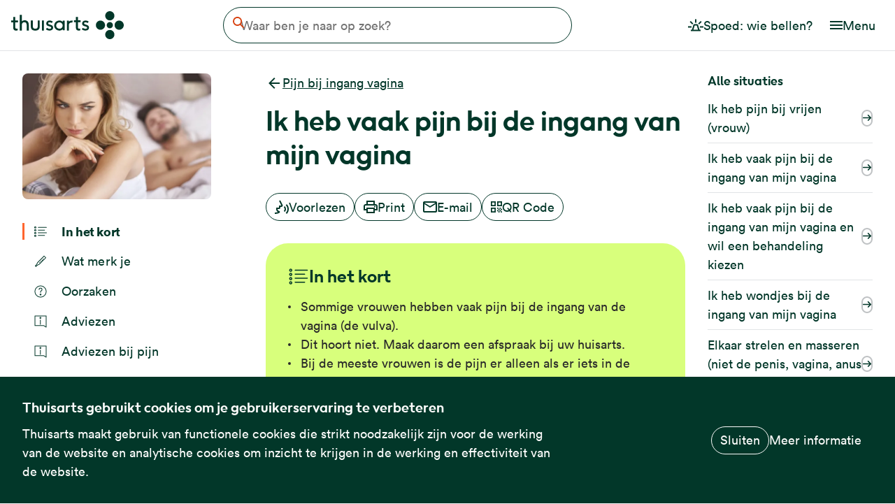

--- FILE ---
content_type: text/html; charset=UTF-8
request_url: https://www.thuisarts.nl/pijn-bij-ingang-vagina/ik-heb-vaak-pijn-bij-ingang-van-mijn-vagina
body_size: 19605
content:
<!DOCTYPE html>
<html lang="nl" dir="ltr" prefix="og: https://ogp.me/ns#">
  <head>
    <meta charset="utf-8" />
<noscript><style nonce="mbwwj1Amx_3pBmMG4M-TZg">form.antibot * :not(.antibot-message) { display: none !important; }</style>
</noscript><link rel="canonical" href="https://www.thuisarts.nl/pijn-bij-ingang-vagina/ik-heb-vaak-pijn-bij-ingang-van-mijn-vagina" />
<meta property="og:site_name" content="Thuisarts" />
<meta property="og:url" content="https://www.thuisarts.nl/pijn-bij-ingang-vagina/ik-heb-vaak-pijn-bij-ingang-van-mijn-vagina" />
<meta property="og:title" content="Ik heb vaak pijn bij de ingang van mijn vagina" />
<meta property="og:image" content="https://www.thuisarts.nl/themes/custom/thuisarts_theme/images/social-image.png?v=2" />
<meta name="Generator" content="Drupal 11 (https://www.drupal.org)" />
<meta name="MobileOptimized" content="width" />
<meta name="HandheldFriendly" content="true" />
<meta name="viewport" content="width=device-width, initial-scale=1, shrink-to-fit=no" />
<script type="text/javascript" nonce="mbwwj1Amx_3pBmMG4M-TZg">var _mtm = window._mtm = window._mtm || [];
_mtm.push({'mtm.startTime': (new Date().getTime()), 'event': 'mtm.Start'});
var d=document, g=d.createElement('script'), s=d.getElementsByTagName('script')[0];
g.type='text/javascript'; g.async=true; g.src='https://stats.thuisarts.nl/js/container_W0mmwwuR.js'; s.parentNode.insertBefore(g,s);_mtm.push({'nodeType': 'situation'});_mtm.push({'medicalSource': 'FMS,NHG'});</script>
<script type="application/ld+json" nonce="mbwwj1Amx_3pBmMG4M-TZg">{
    "@context": "https://schema.org",
    "@graph": [
        {
            "@type": "Article",
            "@id": "https://www.thuisarts.nl/pijn-bij-ingang-vagina/ik-heb-vaak-pijn-bij-ingang-van-mijn-vagina#article",
            "headline": "Ik heb vaak pijn bij de ingang van mijn vagina",
            "name": "Ik heb vaak pijn bij de ingang van mijn vagina",
            "dateModified": "2022-06-30T16:29:33+02:00",
            "inLanguage": "nl",
            "datePublished": "2020-11-09T13:58:30+01:00",
            "about": {
                "@id": "https://www.thuisarts.nl/pijn-bij-ingang-vagina/ik-heb-vaak-pijn-bij-ingang-van-mijn-vagina#condition"
            },
            "mainEntity": {
                "@id": "https://www.thuisarts.nl/pijn-bij-ingang-vagina/ik-heb-vaak-pijn-bij-ingang-van-mijn-vagina#condition"
            },
            "mainEntityOfPage": {
                "@id": "https://www.thuisarts.nl/pijn-bij-ingang-vagina/ik-heb-vaak-pijn-bij-ingang-van-mijn-vagina#webpage"
            }
        },
        {
            "@type": "MedicalWebPage",
            "@id": "https://www.thuisarts.nl/pijn-bij-ingang-vagina/ik-heb-vaak-pijn-bij-ingang-van-mijn-vagina#webpage",
            "breadcrumb": {
                "@type": "BreadcrumbList",
                "itemListElement": [
                    {
                        "@type": "ListItem",
                        "position": 1,
                        "name": "Home",
                        "item": "https://www.thuisarts.nl/"
                    },
                    {
                        "@type": "ListItem",
                        "position": 2,
                        "name": "Pijn bij ingang vagina",
                        "item": "https://www.thuisarts.nl/pijn-bij-ingang-vagina"
                    }
                ]
            },
            "author": {
                "@type": "Organization",
                "@id": "https://www.thuisarts.nl",
                "name": "Thuisarts",
                "url": "https://www.thuisarts.nl",
                "logo": {
                    "@type": "ImageObject",
                    "url": "https://www.thuisarts.nl/themes/custom/thuisarts_theme/logo.svg"
                }
            },
            "publisher": {
                "@type": "Organization",
                "name": "Thuisarts",
                "url": "https://www.thuisarts.nl",
                "logo": {
                    "@type": "ImageObject",
                    "url": "https://www.thuisarts.nl/themes/custom/thuisarts_theme/logo.svg"
                }
            },
            "inLanguage": "nl",
            "datePublished": "2020-11-09T13:58:30+01:00",
            "dateModified": "2022-06-30T16:29:33+02:00",
            "about": {
                "@id": "https://www.thuisarts.nl/pijn-bij-ingang-vagina/ik-heb-vaak-pijn-bij-ingang-van-mijn-vagina#condition"
            },
            "mainEntity": {
                "@id": "https://www.thuisarts.nl/pijn-bij-ingang-vagina/ik-heb-vaak-pijn-bij-ingang-van-mijn-vagina#article"
            }
        },
        {
            "@type": "WebSite",
            "@id": "www.thuisarts.nl",
            "name": "Thuisarts",
            "url": "https://www.thuisarts.nl/",
            "inLanguage": "nl"
        },
        {
            "@type": "MedicalCondition",
            "identifier": "https://www.thuisarts.nl/pijn-bij-ingang-vagina/ik-heb-vaak-pijn-bij-ingang-van-mijn-vagina#condition",
            "name": "Ik heb vaak pijn bij de ingang van mijn vagina",
            "url": "https://www.thuisarts.nl/pijn-bij-ingang-vagina/ik-heb-vaak-pijn-bij-ingang-van-mijn-vagina"
        },
        {
            "@type": "VideoObject",
            "@id": "https://www.thuisarts.nl/pijn-bij-ingang-vagina/ik-heb-vaak-pijn-bij-ingang-van-mijn-vagina",
            "description": "Soa en seksuele problemen",
            "name": "Seksuele klachten en de huisarts",
            "uploadDate": "Tue, 28 Feb 2023 18:35:13 +0100",
            "thumbnailUrl": "https://media.thuisarts.nl/seksuele-klachten-en-de-huisarts.jpg",
            "embedUrl": "https://media.thuisarts.nl/seksuele-klachten-en-de-huisarts.mp4",
            "contentUrl": "https://media.thuisarts.nl/seksuele-klachten-en-de-huisarts.mp4",
            "duration": "PT02M46S",
            "publisher": {
                "@type": "Organization",
                "name": "Thuisarts",
                "url": "https://www.thuisarts.nl",
                "logo": {
                    "@type": "ImageObject",
                    "url": "https://www.thuisarts.nl/themes/custom/thuisarts_theme/logo.svg"
                }
            }
        }
    ]
}</script>
<link rel="manifest" href="/themes/custom/thuisarts_theme/favicons/site.webmanifest" />
<link rel="icon" href="/themes/custom/thuisarts_theme/favicons/favicon.ico" sizes="32x32" />
<link rel="icon" href="/themes/custom/thuisarts_theme/favicons/favicon.svg" type="image/svg+xml" />
<link rel="apple-touch-icon" type="image/png" href="/themes/custom/thuisarts_theme/favicons/apple-touch-icon.png" />
<link rel="preload" href="/themes/custom/thuisarts_theme/storybook/dist/lineto-circular-book.woff2" as="font" type="font/woff2" crossorigin="anonymous" />
<link rel="preload" href="/themes/custom/thuisarts_theme/storybook/dist/lineto-circular-bookItalic.woff2" as="font" type="font/woff2" crossorigin="anonymous" />
<link rel="preload" href="/themes/custom/thuisarts_theme/storybook/dist/lineto-circular-black.woff2" as="font" type="font/woff2" crossorigin="anonymous" />
<link rel="alternate" hreflang="nl" href="https://www.thuisarts.nl/pijn-bij-ingang-vagina/ik-heb-vaak-pijn-bij-ingang-van-mijn-vagina" />

    <title>Ik heb vaak pijn bij de ingang van mijn vagina | Thuisarts</title>
    <link rel="stylesheet" media="all" href="/sites/default/files/css/css_6eFEfyWXL_MZaiooLusnkOYuvs2BIZMHOcGHy3fVdbE.css?delta=0&amp;language=nl&amp;theme=thuisarts_theme&amp;include=[base64]" />
<link rel="stylesheet" media="all" href="/sites/default/files/css/css_d-7UPbKzBRdyVobYMT4sbSnmj_vlv7o6leQ9-kfHCPY.css?delta=1&amp;language=nl&amp;theme=thuisarts_theme&amp;include=[base64]" />
<link rel="stylesheet" media="print" href="/sites/default/files/css/css_nINAW8d4vdmA24hA3XexXRksxGpnD9j4B4gI5cW8eG0.css?delta=2&amp;language=nl&amp;theme=thuisarts_theme&amp;include=[base64]" />
<link rel="stylesheet" media="all" href="/sites/default/files/css/css_12rjYTe7toYUUI3DEi1DMUlX2VZcRJMXYneNrGAVHA4.css?delta=3&amp;language=nl&amp;theme=thuisarts_theme&amp;include=[base64]" />

    
  </head>
  <body class="feedback-button-is-visible path-node page-node-type-situation">
        <a href="#main-content" class="visually-hidden focusable skip-link">
      Overslaan en naar de inhoud gaan
    </a>
    
      <div class="dialog-off-canvas-main-canvas" data-off-canvas-main-canvas>
    

<div class="layout-container" id="rs-content">
  

<header role="banner">
  
  <div class="navbar">
    <div class="navbar-container">
      <div class="navbar-container__item navbar-container__item--branding">
                  <div id="block-thuisarts-theme-branding" class="block block-system block-system-branding-block">
  
    
        <a href="/" rel="home" class="site-logo">
      <img src="/themes/custom/thuisarts_theme/logo.svg?v=2" alt="Startpagina Thuisarts" width="161" height="40" />
    </a>
  </div>

              </div>
      <div class="navbar-container__item navbar-container__item--content">
                  
  <div class="region region-header rs_preserve">
    <div class="search-block block block-ta-search block-thuisarts-search-block" id="block-thuisartssearchblock">
  
    
        <form class="views-exposed-form" data-drupal-selector="views-exposed-form-search-search-page" action="/zoeken" method="get" id="views-exposed-form-search-search-page" accept-charset="UTF-8">
  
<a href="/zoeken" class="search-block__open" hidden>
  
  


<svg
  class="search-block__icon search-block__icon--open-search icon icon--search"
  aria-hidden="true"
  focusable="false"
  >
  <use xlink:href="/themes/custom/thuisarts_theme/storybook/dist/icons/sprite.svg?v=1765981539#search"></use>
</svg>

  <span class="visually-hidden">Open de zoekbalk</span>
</a>

<div class="search-block__form-inner">
  <button type="button" class="search-block__close">
    
  


<svg
  class="search-block__close-icon icon icon--link_arrow_back"
  aria-hidden="true"
  focusable="false"
  >
  <use xlink:href="/themes/custom/thuisarts_theme/storybook/dist/icons/sprite.svg?v=1765981539#link_arrow_back"></use>
</svg>

    <span class="visually-hidden" aria-hidden="true">Annuleren</span>
  </button>

  <div class="search-block__search-field-wrapper js-form-item form-item js-form-type-textfield form-type-textfield js-form-item-s form-item-s">
      <label for="edit-s" class="search-block__label visually-hidden">Waar ben je naar op zoek?</label>
        <input class="search-block__search-field form-text" placeholder="Waar ben je naar op zoek?" data-drupal-selector="edit-s" type="text" id="edit-s" name="s" value="" size="30" maxlength="128" />

        </div>
<div data-drupal-selector="edit-actions" class="form-actions js-form-wrapper form-wrapper" id="edit-actions--3"><button data-drupal-selector="edit-submit-search" type="submit" id="edit-submit-search" value="Zoeken" class="button js-form-submit form-submit">
  
  


<svg
  class="search-block__clear-icon icon icon--search"
  aria-hidden="true"
  focusable="false"
  >
  <use xlink:href="/themes/custom/thuisarts_theme/storybook/dist/icons/sprite.svg?v=1765981539#search"></use>
</svg>
  <span class="visually-hidden">Zoeken</span>
</button>
</div>


  <button type="button" class="search-block__clear" hidden>
    
  


<svg
  class="search-block__clear-icon icon icon--cross"
  aria-hidden="true"
  focusable="false"
  >
  <use xlink:href="/themes/custom/thuisarts_theme/storybook/dist/icons/sprite.svg?v=1765981539#cross"></use>
</svg>

    <span class="search-block__clear-label" aria-hidden="true">Wissen</span>
  </button>
</div>

</form>

  </div>

  </div>

              </div>
              <div class="navbar-container__item navbar-container__item--nav">
                      
        
          <ul class="menu menu--emergency-menu">
              <li>
                            


  
  
<a
  class="button   button--lg button--no-border"
      href="/spoed-wie-bel-je"
        >
      
  


<svg
  class="button__icon icon icon--emergency"
  aria-hidden="true"
  focusable="false"
  >
  <use xlink:href="/themes/custom/thuisarts_theme/storybook/dist/icons/sprite.svg?v=1765981539#emergency"></use>
</svg>
  

  <span class="button__label">Spoed: wie bellen?</span>

  
</a>

        
              </li>
        </ul>
  



            
            <button class=" menu-button " type="button" aria-controls="header-nav-mobile" aria-expanded="false">
  <span class="menu-button__icon-wrapper">
    
  


<svg
  class="menu-button__icon icon icon--hamburger"
  aria-hidden="true"
  focusable="false"
  >
  <use xlink:href="/themes/custom/thuisarts_theme/storybook/dist/icons/sprite.svg?v=1765981539#hamburger"></use>
</svg>

    
  


<svg
  class="menu-button__icon icon icon--cross"
  aria-hidden="true"
  focusable="false"
  >
  <use xlink:href="/themes/custom/thuisarts_theme/storybook/dist/icons/sprite.svg?v=1765981539#cross"></use>
</svg>
  </span>
  <span class="menu-button__label">
    Menu
  </span>
</button>

            
            <div class=" menu-dropdown " id="header-nav-mobile">
                  
        
          <ul class="menu menu--emergency-menu">
              <li>
                  
          <a href="/spoed-wie-bel-je" class=" navigation-link ">
      <span class="navigation-link__icon-wrapper">
      
  


<svg
  class="navigation-link__icon icon icon--emergency"
  aria-hidden="true"
  focusable="false"
  >
  <use xlink:href="/themes/custom/thuisarts_theme/storybook/dist/icons/sprite.svg?v=1765981539#emergency"></use>
</svg>
    </span>
    <span class="navigation-link__label">Spoed: wie bellen?</span>
</a>
        
              </li>
        </ul>
  


                
        
          <ul class="menu menu--main-navigation-nl">
              <li>
                  
          <a href="/overzicht/onderwerpen" class=" navigation-link ">
      <span class="navigation-link__icon-wrapper">
      
  


<svg
  class="navigation-link__icon icon icon--subject"
  aria-hidden="true"
  focusable="false"
  >
  <use xlink:href="/themes/custom/thuisarts_theme/storybook/dist/icons/sprite.svg?v=1765981539#subject"></use>
</svg>
    </span>
    <span class="navigation-link__label">Alle klachten en ziektes</span>
</a>
        
              </li>
          <li>
                  
          <a href="/overzicht/videos" class=" navigation-link ">
      <span class="navigation-link__icon-wrapper">
      
  


<svg
  class="navigation-link__icon icon icon--slideshow"
  aria-hidden="true"
  focusable="false"
  >
  <use xlink:href="/themes/custom/thuisarts_theme/storybook/dist/icons/sprite.svg?v=1765981539#slideshow"></use>
</svg>
    </span>
    <span class="navigation-link__label">Video&#039;s</span>
</a>
        
              </li>
          <li>
                  
          <a href="/overzicht/afbeeldingen" class=" navigation-link ">
      <span class="navigation-link__icon-wrapper">
      
  


<svg
  class="navigation-link__icon icon icon--photo"
  aria-hidden="true"
  focusable="false"
  >
  <use xlink:href="/themes/custom/thuisarts_theme/storybook/dist/icons/sprite.svg?v=1765981539#photo"></use>
</svg>
    </span>
    <span class="navigation-link__label">Afbeeldingen</span>
</a>
        
              </li>
          <li>
                  
          <a href="/overzicht/keuzekaarten" class=" navigation-link ">
      <span class="navigation-link__icon-wrapper">
      
  


<svg
  class="navigation-link__icon icon icon--listoutlined"
  aria-hidden="true"
  focusable="false"
  >
  <use xlink:href="/themes/custom/thuisarts_theme/storybook/dist/icons/sprite.svg?v=1765981539#listoutlined"></use>
</svg>
    </span>
    <span class="navigation-link__label">Keuzekaarten</span>
</a>
        
              </li>
          <li>
                  
          <a href="/overzicht/keuzehulpen" class=" navigation-link ">
      <span class="navigation-link__icon-wrapper">
      
  


<svg
  class="navigation-link__icon icon icon--decision_aid_small"
  aria-hidden="true"
  focusable="false"
  >
  <use xlink:href="/themes/custom/thuisarts_theme/storybook/dist/icons/sprite.svg?v=1765981539#decision_aid_small"></use>
</svg>
    </span>
    <span class="navigation-link__label">Keuzehulpen</span>
</a>
        
              </li>
          <li>
                  
          <a href="/anatomisch" class=" navigation-link ">
      <span class="navigation-link__icon-wrapper">
      
  


<svg
  class="navigation-link__icon icon icon--bodysearch"
  aria-hidden="true"
  focusable="false"
  >
  <use xlink:href="/themes/custom/thuisarts_theme/storybook/dist/icons/sprite.svg?v=1765981539#bodysearch"></use>
</svg>
    </span>
    <span class="navigation-link__label">Zoeken op lichaamsdeel</span>
</a>
        
              </li>
        </ul>
  


              </div>
                  </div>
          </div>
  </div>
</header>
  
  
  
  
  
  <main role="main">
    <div class="graphic-element" aria-hidden="true" tabindex="-1">
  <svg width="73" height="588" viewBox="0 0 73 588" fill="none" xmlns="http://www.w3.org/2000/svg">
  <path d="M5.20034e-06 440.265C1.65751e-06 480.79 32.3833 513.643 72.3301 513.643C72.3301 440.265 72.3301 440.265 72.3301 366.888C32.3833 366.888 8.74317e-06 399.74 5.20034e-06 440.265Z" fill="#FF652E"/>
  <path d="M3.72747e-05 73.3776C3.37318e-05 113.903 32.3833 146.755 72.3301 146.755C72.3294 73.3776 72.3303 73.3776 72.3301 0C32.3833 -3.49226e-06 4.08175e-05 32.8523 3.72747e-05 73.3776Z" fill="#FF652E"/>
  <path d="M-7.62939e-06 587.02L72.3301 587.02C72.3301 536 72.3301 567 72.3301 513.643C32.3833 513.643 -4.08656e-06 546.495 -7.62939e-06 587.02Z" fill="#FF652E"/>
  <path d="M1.80301e-05 293.51L72.3301 293.51C72.3301 338.5 72.3301 327.5 72.3301 366.888C32.3833 366.888 1.44872e-05 334.035 1.80301e-05 293.51Z" fill="#FF652E"/>
  <path d="M3.08342e-05 147.049L1.80044e-05 293.804C39.9468 293.804 72.3301 260.951 72.3301 220.426C72.3301 179.901 39.9468 147.049 3.08342e-05 147.049Z" fill="#FF652E"/>
</svg>
</div>
    <div class="content">
      <a id="main-content" tabindex="-1"></a>              <div class="above-content">
          
  <div class="region region-above-content">
    


<div class="situation-subject" id="block-situationsubjectinfoblock">
  <div class=" breadcrumb ">
  <a href="/pijn-bij-ingang-vagina" class="breadcrumb__link" title="Pijn bij ingang vagina">
    
  


<svg
  class="breadcrumb__icon icon icon--link_arrow_back"
  aria-hidden="true"
  focusable="false"
  >
  <use xlink:href="/themes/custom/thuisarts_theme/storybook/dist/icons/sprite.svg?v=1765981539#link_arrow_back"></use>
</svg>
    <span class="breadcrumb__label">Pijn bij ingang vagina</span>
  </a>
</div>
</div>
<div id="block-thuisarts-theme-page-title" class="block block-core block-page-title-block">
  
    
      
  <h1 class="page-title"><span class="field field--name-title field--type-string field--label-hidden">Ik heb vaak pijn bij de ingang van mijn vagina</span>
</h1>


  </div>
<div id="block-situationsubjectimageblock" class="block block-ta-situation block-situation-subject-image-block">
  
    
      


  <article class="media media--type-image media--view-mode-onderwerp-zijbalk">
  
      
            <div class="field field--name-field-media-image field--type-image field--label-hidden field__item">    <picture>
                  <source srcset="/sites/default/files/styles/page_header_desktop_x1/public/shutterstock_314080556.jpg.webp?itok=VaqUGQ2J 1x, /sites/default/files/styles/page_header_desktop_x2/public/shutterstock_314080556.jpg.webp?itok=Me4IOPCN 2x" media="all and (min width: 576px)" type="image/webp" width="270" height="180"/>
              <source srcset="/sites/default/files/styles/page_header_mobile_x1/public/shutterstock_314080556.jpg.webp?itok=VvXxsuCz 1x, /sites/default/files/styles/page_header_mobile_x2/public/shutterstock_314080556.jpg.webp?itok=97TCZhyB 2x" type="image/webp" width="576" height="384"/>
                  <img loading="lazy" width="270" height="180" src="/sites/default/files/styles/page_header_desktop_x1/public/shutterstock_314080556.jpg.webp?itok=VaqUGQ2J" alt="" />

  </picture>

</div>
      
  </article>



  </div>
<div id="block-situationnavigationblock" class="block--toc block block-ta-situation block-situation-navigation-block">
  
    
      <div class="item-list"><ul class="toc-navigation"><li class="toc-navigation__item summary"><a href="#in-het-kort">

  


<svg
  class="icon--summary  icon icon--summary"
  aria-hidden="true"
  focusable="false"
  >
  <use xlink:href="/themes/custom/thuisarts_theme/storybook/dist/icons/sprite.svg?v=1765981539#summary"></use>
</svg>
            In het kort
      </a></li><li class="toc-navigation__item symptoms"><a href="#wat-merk-ik-van-pijn-bij-de-ingang-van-mijn-vagina-">

  


<svg
  class="icon--symptoms  icon icon--symptoms"
  aria-hidden="true"
  focusable="false"
  >
  <use xlink:href="/themes/custom/thuisarts_theme/storybook/dist/icons/sprite.svg?v=1765981539#symptoms"></use>
</svg>
            Wat merk je
      </a></li><li class="toc-navigation__item causes"><a href="#hoe-ontstaat-pijn-bij-de-ingang-van-mijn-vagina-">

  


<svg
  class="icon--causes  icon icon--causes"
  aria-hidden="true"
  focusable="false"
  >
  <use xlink:href="/themes/custom/thuisarts_theme/storybook/dist/icons/sprite.svg?v=1765981539#causes"></use>
</svg>
            Oorzaken
      </a></li><li class="toc-navigation__item advices"><a href="#adviezen-om-goed-voor-de-vagina-te-zorgen">

  


<svg
  class="icon--advices  icon icon--advices"
  aria-hidden="true"
  focusable="false"
  >
  <use xlink:href="/themes/custom/thuisarts_theme/storybook/dist/icons/sprite.svg?v=1765981539#advices"></use>
</svg>
            Adviezen
      </a></li><li class="toc-navigation__item advices"><a href="#adviezen-bij-pijn-bij-de-ingang-van-de-vagina">

  


<svg
  class="icon--advices  icon icon--advices"
  aria-hidden="true"
  focusable="false"
  >
  <use xlink:href="/themes/custom/thuisarts_theme/storybook/dist/icons/sprite.svg?v=1765981539#advices"></use>
</svg>
            Adviezen bij pijn
      </a></li><li class="toc-navigation__item video"><a href="#video-13904">

  


<svg
  class="icon--video  icon icon--video"
  aria-hidden="true"
  focusable="false"
  >
  <use xlink:href="/themes/custom/thuisarts_theme/storybook/dist/icons/sprite.svg?v=1765981539#video"></use>
</svg>
            Video
      </a></li><li class="toc-navigation__item researches"><a href="#onderzoek-bij-pijn-bij-de-ingang-van-mijn-vagina">

  


<svg
  class="icon--researches  icon icon--researches"
  aria-hidden="true"
  focusable="false"
  >
  <use xlink:href="/themes/custom/thuisarts_theme/storybook/dist/icons/sprite.svg?v=1765981539#researches"></use>
</svg>
            Onderzoeken
      </a></li><li class="toc-navigation__item next_steps"><a href="#hoe-gaat-het-verder-bij-pijn-bij-de-ingang-van-mijn-vagina-">

  


<svg
  class="icon--next_steps  icon icon--next_steps"
  aria-hidden="true"
  focusable="false"
  >
  <use xlink:href="/themes/custom/thuisarts_theme/storybook/dist/icons/sprite.svg?v=1765981539#next_steps"></use>
</svg>
            Hoe gaat het verder
      </a></li><li class="toc-navigation__item more_information"><a href="#meer-informatie-over-pijn-bij-de-ingang-van-de-vagina">

  


<svg
  class="icon--more_information  icon icon--more_information"
  aria-hidden="true"
  focusable="false"
  >
  <use xlink:href="/themes/custom/thuisarts_theme/storybook/dist/icons/sprite.svg?v=1765981539#more_information"></use>
</svg>
            Meer informatie
      </a></li></ul></div>
  </div>
<div data-drupal-messages-fallback class="hidden"></div>

  </div>

        </div>
                    <div class="content-buttons">
            <div class="region region-content-buttons">
    <div id="block-openreadspeakerblock" class="block block-open-readspeaker block-open-readspeaker-webreader">
  
    
      
<div id="readspeaker_button" class="rs_skip">
  <a
    class="button rs_href "
    title="Laat deze tekst voorlezen met ReadSpeaker"
    role="button" accesskey="L"
    href="//app-eu.readspeaker.com/cgi-bin/rsent?customerid=6881&amp;lang=nl_nl&amp;readid=rs-content&amp;url=https%3A//www.thuisarts.nl/pijn-bij-ingang-vagina/ik-heb-vaak-pijn-bij-ingang-van-mijn-vagina"
    rel="nofollow"
    onclick="readpage(this.href, 'screenreader'); return false;">
    
  


<svg
  class="button__icon icon icon--voice"
  aria-hidden="true"
  focusable="false"
  >
  <use xlink:href="/themes/custom/thuisarts_theme/storybook/dist/icons/sprite.svg?v=1765981539#voice"></use>
</svg>
    Voorlezen
  </a>
</div>

<div id="screenreader" class="rs_addtools rs_splitbutton rs_preserve rs_skip rs_exp"></div>

  </div>

<div id="block-localsharingblock" class="block block-ta-share block-local-sharing rs_preserve">
  
    
      <div class="share item-list"><ul class="share__list"><li class="share__item share__item--print"><a href="#" class="button button--print">

  


<svg
  class="icon--print  icon icon--print"
  aria-hidden="true"
  focusable="false"
  >
  <use xlink:href="/themes/custom/thuisarts_theme/storybook/dist/icons/sprite.svg?v=1765981539#print"></use>
</svg>
            Print
      </a></li><li class="share__item"><a href="/deel-via-email/node/18440" class="button button--mail use-ajax" data-dialog-type="modal" data-dialog-options="{&quot;closeText&quot;:&quot;Sluiten&quot;}" title="Deel deze pagina per e-mail">

  


<svg
  class="icon--mail  icon icon--mail"
  aria-hidden="true"
  focusable="false"
  >
  <use xlink:href="/themes/custom/thuisarts_theme/storybook/dist/icons/sprite.svg?v=1765981539#mail"></use>
</svg>
            E-mail
      </a>
</li><li class="share__item share__item--qrcode"><a href="#" class="button button--qrcode" title="Scan de QR code met je telefoon">

  


<svg
  class="icon--qrcode  icon icon--qrcode"
  aria-hidden="true"
  focusable="false"
  >
  <use xlink:href="/themes/custom/thuisarts_theme/storybook/dist/icons/sprite.svg?v=1765981539#qrcode"></use>
</svg>
            QR Code
      </a></li></ul></div>
  </div>

  </div>

        </div>
            
  <div class="region region-content">
    <div id="block-mainpagecontent" class="block block-system block-system-main-block">
  
    
      
<article class="toc-content node node--type-situation node--view-mode-full" data-situation-id=18440>

  
    

  
  <div class="node__content">
    
      <div class="field field--name-field-pg-content-block field--type-entity-reference-revisions field--label-hidden field__items">
              <div class="field__item">


<div class="content-block  content-block--highlighted">
  
              <div data-citation="6f739c74-b6c3-4e89-88f8-71a2eb3c0054" class="toc-content-block summary paragraph paragraph--type--text-block paragraph--view-mode--situation-embed" data-content-piece="summary" id="in-het-kort" data-track-custom-content="" data-content-name="Ik heb vaak pijn bij de ingang van mijn vagina">
                  <h2 class="taxonomy-title rs_skip ">
  <span class="taxonomy-title__icon">
    
  


<svg
  class="icon icon--summary"
  aria-hidden="true"
  focusable="false"
  >
  <use xlink:href="/themes/custom/thuisarts_theme/storybook/dist/icons/sprite.svg?v=1765981539#summary"></use>
</svg>
  </span>
  <span class="taxonomy-title__text">
    In het kort
  </span>
  <span class="taxonomy-title__icon taxonomy-title__icon--toggle-indicator">
    
  


<svg
  class="icon icon--arrow"
  aria-hidden="true"
  focusable="false"
  >
  <use xlink:href="/themes/custom/thuisarts_theme/storybook/dist/icons/sprite.svg?v=1765981539#arrow"></use>
</svg>
  </span>
</h2>

            <div class="field field--name-field-ref-text-block field--type-entity-reference field--label-hidden field__item"><article>

  
    

  
  <div>
    
            <div class="clearfix text-formatted field field--name-body field--type-text-with-summary field--label-hidden field__item"><ul>
	<li>Sommige vrouwen hebben vaak pijn bij de ingang van de vagina (de vulva).</li>
	<li>Dit hoort niet. Maak daarom een afspraak bij uw huisarts.</li>
	<li>Bij de meeste vrouwen is de pijn er alleen als er iets in de vagina gaat. Bijvoorbeeld bij vrijen.</li>
	<li>De pijn kan komen als u vrijt terwijl u niet opgewonden genoeg bent. De ingang van uw vagina is niet vochtig genoeg.</li>
	<li>Angst voor pijn kan de pijn steeds erger maken. De spieren in uw bekkenbodem spannen zich aan.</li>
	<li>Als de pijn blijft, kunt u nadenken over een behandeling.</li>
</ul></div>
      
  </div>

</article>
</div>
      
              </div>
    
  </div>
</div>
              <div class="field__item">


<div class="content-block">
  
              <div data-citation="c399d8bc-b102-4939-b26b-87cbc32de72e" class="toc-content-block symptoms paragraph paragraph--type--text-block paragraph--view-mode--situation-embed" data-content-piece="symptoms" id="wat-merk-ik-van-pijn-bij-de-ingang-van-mijn-vagina-" data-track-custom-content="" data-content-name="Ik heb vaak pijn bij de ingang van mijn vagina">
                  <h2 class="taxonomy-title rs_skip ">
  <span class="taxonomy-title__icon">
    
  


<svg
  class="icon icon--symptoms"
  aria-hidden="true"
  focusable="false"
  >
  <use xlink:href="/themes/custom/thuisarts_theme/storybook/dist/icons/sprite.svg?v=1765981539#symptoms"></use>
</svg>
  </span>
  <span class="taxonomy-title__text">
    Wat merk ik van pijn bij de ingang van mijn vagina? 
  </span>
  <span class="taxonomy-title__icon taxonomy-title__icon--toggle-indicator">
    
  


<svg
  class="icon icon--arrow"
  aria-hidden="true"
  focusable="false"
  >
  <use xlink:href="/themes/custom/thuisarts_theme/storybook/dist/icons/sprite.svg?v=1765981539#arrow"></use>
</svg>
  </span>
</h2>

            <div class="field field--name-field-ref-text-block field--type-entity-reference field--label-hidden field__item"><article>

  
    

  
  <div>
    
            <div class="clearfix text-formatted field field--name-body field--type-text-with-summary field--label-hidden field__item"><p>Sommige vrouwen hebben vaak pijn bij de ingang van uw vagina (de vulva). Bijvoorbeeld bij de schaamlippen en/of clitoris. Heel soms is de huid ook rood.</p>

<p>Bij de meeste vrouwen is de pijn er alleen als er iets in de vagina gaat. Bijvoorbeeld <a href="https://www.thuisarts.nl/pijn-bij-geslachtsgemeenschap/ik-heb-pijn-bij-geslachtsgemeenschap-vrouw">bij vrijen</a>. Een tampon indoen kan ook pijn geven.</p>

<p>Bij sommige vrouwen is de pijn er (bijna) de hele dag. Dit komt meestal voor bij vrouwen in of na <a href="https://thuisarts.nl/overgang">de overgang</a>. De pijn is er bijvoorbeeld ook bij zitten. Er kan ook een kloppend gevoel zijn bij de ingang van de vagina.</p></div>
      
  </div>

</article>
</div>
      
              </div>
    
  </div>
</div>
              <div class="field__item">


<div class="content-block">
  
              <div data-citation="299c29dc-ccb2-4e5c-a8ab-c77f54b899c3" class="toc-content-block causes paragraph paragraph--type--text-block paragraph--view-mode--situation-embed" data-content-piece="causes" id="hoe-ontstaat-pijn-bij-de-ingang-van-mijn-vagina-" data-track-custom-content="" data-content-name="Ik heb vaak pijn bij de ingang van mijn vagina">
                  <h2 class="taxonomy-title rs_skip ">
  <span class="taxonomy-title__icon">
    
  


<svg
  class="icon icon--causes"
  aria-hidden="true"
  focusable="false"
  >
  <use xlink:href="/themes/custom/thuisarts_theme/storybook/dist/icons/sprite.svg?v=1765981539#causes"></use>
</svg>
  </span>
  <span class="taxonomy-title__text">
    Hoe ontstaat pijn bij de ingang van mijn vagina? 
  </span>
  <span class="taxonomy-title__icon taxonomy-title__icon--toggle-indicator">
    
  


<svg
  class="icon icon--arrow"
  aria-hidden="true"
  focusable="false"
  >
  <use xlink:href="/themes/custom/thuisarts_theme/storybook/dist/icons/sprite.svg?v=1765981539#arrow"></use>
</svg>
  </span>
</h2>

            <div class="field field--name-field-ref-text-block field--type-entity-reference field--label-hidden field__item"><article>

  
    

  
  <div>
    
            <div class="clearfix text-formatted field field--name-body field--type-text-with-summary field--label-hidden field__item"><p><strong>(Nog) niet opgewonden genoeg</strong><br>
Vrouwen die pijn hebben bij de ingang van de vagina, hebben vaak ook pijn bij vrijen. Vaak komt pijn bij vrijen als u (nog) niet opgewonden genoeg bent. Uw vagina is dan niet vochtig genoeg en uw schaamlippen zijn nog niet dikker geworden. De spieren in uw bekkenbodem kunnen ook gespannen zijn.</p>

<p>Moeilijk opgewonden worden kan bijvoorbeeld komen:</p>

<ul>
	<li>door stress</li>
	<li>door een vervelende ervaring met vrijen of lichamelijk onderzoek</li>
	<li>door angst voor pijn</li>
	<li>als u zich schuldig voelt, bijvoorbeeld als uw partner vaker wil vrijen dan u</li>
	<li>als u van uw ouders heeft geleerd dat vrijen slecht of vies is</li>
	<li>als u niet tevreden bent over de manier waarop uw partner en u vrijen</li>
	<li>als u niet durft te zeggen dat u niet wilt vrijen</li>
	<li>als u te weinig tijd maakt voor vrijen</li>
</ul>

<p><strong>Angst voor pijn</strong></p>

<ul>
	<li>Als u een keer pijn bij vrijen heeft gehad, dan kunt u bang worden voor een volgende keer. U maakt zich zorgen.</li>
	<li>De angst en zorgen remmen uw zin om te vrijen. U bent steeds meer gespannen voor het vrijen.</li>
	<li>Door de angst spannen de spieren in uw bekkenbodem zich aan. Dit gebeurt vanzelf, zonder dat u het wilt.</li>
	<li>U wordt steeds moeilijker opgewonden. Het duurt lang voor uw vagina vochtig genoeg is en uw schaamlippen dik genoeg zijn.</li>
	<li>Als u toch gaat vrijen voordat uw vagina vochtig is, heeft u meestal meteen weer pijn. Er komt steeds meer spanning op de spieren in uw bekkenbodem.</li>
	<li>De angst en zorgen worden steeds erger. Ze remmen uw zin om te vrijen steeds meer.</li>
	<li>Het betekent niet dat uw zin in vrijen ‘kapot’ is. U kunt nog steeds opgewonden raken, maar het duurt langer.</li>
</ul>

<p><strong>Problemen van de bekkenbodem</strong></p>

<p>Bij veel vrouwen zijn de spieren van de bekkenbodem te snel gespannen.</p>

<p><img alt="bekkenbodem" src="https://www.thuisarts.nl/sites/default/files/uploads/bekkenbodem_en_vagina.jpg">Dit kan bijvoorbeeld komen:</p>

<ul>
	<li>door stress</li>
	<li>door een vervelende ervaring met vrijen of lichamelijk onderzoek</li>
	<li>door angst voor pijn</li>
	<li>als u zich schuldig voelt, bijvoorbeeld als uw partner vaker wil vrijen dan u</li>
	<li>als u van uw ouders heeft geleerd dat vrijen slecht of vies is</li>
	<li>als u niet tevreden bent over de manier waarop uw partner en u vrijen</li>
	<li>als u niet durft te zeggen dat u niet wilt vrijen</li>
	<li>als u te weinig tijd maakt voor vrijen</li>
</ul>

<p>Problemen van de bekkenbodem kunnen ook komen:</p>

<ul>
	<li>door een bevalling</li>
	<li>door sommige sporten, zoals paardrijden of turnen</li>
	<li>door te lang plas of poep ophouden</li>
</ul>

<p>Het is niet altijd duidelijk waardoor problemen van de bekkenbodem komen.</p>

<p><strong>Een huidprobleem of ontsteking </strong><br>
Soms geeft een huidprobleem of ontsteking pijn bij het vrijen:</p>

<ul>
	<li><a href="https://www.thuisarts.nl/eczeem">eczeem</a></li>
	<li>een <a href="https://www.thuisarts.nl/vaginale-afscheiding/ik-heb-vaginale-schimmelinfectie">schimmel</a></li>
	<li>de huidziekte <a href="https://www.thuisarts.nl/lichen-sclerosus">lichen sclerosus</a></li>
	<li>een <a href="https://www.thuisarts.nl/blaasontsteking">blaasontsteking</a></li>
	<li>een dunne of droge huid</li>
</ul>

<p><strong>De overgang</strong><br>
In en na <a href="https://thuisarts.nl/overgang">de overgang</a> kunt u net zo opgewonden worden als daarvoor. Ook uw vagina kan net zo vochtig worden. Het duurt vaak wel langer.</p>

<p>Uw lichaam maakt wel minder vrouwelijk hormoon (oestrogeen). De binnenkant van uw vagina wordt in de overgang dunner en minder soepel. Dit kan zorgen voor droogheid, irritatie en jeuk.</p>

<p>Als u langer de tijd neemt om vochtig te worden, dan blijft vrijen goed mogelijk.</p>

<p><strong>Geen oorzaak of meer oorzaken tegelijk</strong><br>
Er is niet altijd een duidelijke oorzaak te vinden voor de pijn. Er kunnen ook meer oorzaken tegelijk zijn. Of de ene oorzaak zorgt voor een andere. Bijvoorbeeld als u pijn had bij een schimmel. U kunt dan bang worden voor de pijn. De angst voor pijn kan uw zin in vrijen remmen. U wordt moeilijker opgewonden. Als u vrijt terwijl u niet opgewonden genoeg bent, heeft u weer meer pijn.</p></div>
      
  </div>

</article>
</div>
      
              </div>
    
  </div>
</div>
              <div class="field__item">


<div class="content-block">
  
              <div data-citation="c7f25dcf-6eee-4069-a432-3bf5ee76349f" class="toc-content-block advices paragraph paragraph--type--text-block paragraph--view-mode--situation-embed" data-content-piece="advices" id="adviezen-om-goed-voor-de-vagina-te-zorgen" data-track-custom-content="" data-content-name="Ik heb vaak pijn bij de ingang van mijn vagina">
                  <h2 class="taxonomy-title rs_skip ">
  <span class="taxonomy-title__icon">
    
  


<svg
  class="icon icon--advices"
  aria-hidden="true"
  focusable="false"
  >
  <use xlink:href="/themes/custom/thuisarts_theme/storybook/dist/icons/sprite.svg?v=1765981539#advices"></use>
</svg>
  </span>
  <span class="taxonomy-title__text">
    Adviezen om goed voor de vagina te zorgen
  </span>
  <span class="taxonomy-title__icon taxonomy-title__icon--toggle-indicator">
    
  


<svg
  class="icon icon--arrow"
  aria-hidden="true"
  focusable="false"
  >
  <use xlink:href="/themes/custom/thuisarts_theme/storybook/dist/icons/sprite.svg?v=1765981539#arrow"></use>
</svg>
  </span>
</h2>

            <div class="field field--name-field-ref-text-block field--type-entity-reference field--label-hidden field__item"><article>

  
    

  
  <div>
    
            <div class="clearfix text-formatted field field--name-body field--type-text-with-summary field--label-hidden field__item"><p><strong>Ingang van uw vagina wassen</strong></p>

<ul>
	<li>Was de ingang van uw vagina maximaal 1 keer per dag met lauw water.</li>
	<li>Gebruik geen zeep of douchegel. Ook geen zeepvrije producten, vaginale spoelingen of andere speciale vaginale producten die te koop zijn bij de drogist. Al deze middelen kunnen uw vagina irriteren.</li>
	<li>Dep de ingang van uw vagina voorzichtig droog na het wassen. Hard afdrogen kan de ingang van uw vagina irriteren.</li>
</ul>

<p><strong>Kleding en ondergoed</strong></p>

<ul>
	<li>Draag katoenen ondergoed dat niet strak zit. Katoenen kleding laat zuurstof door. Synthetische kleding doet dat niet. Dan kan het gaan broeien bij uw vagina. Bacteriën kunnen dan stofjes maken die de huid aantasten.</li>
	<li>Gebruik geen inlegkruisjes. Als u toch inlegkruisjes wilt gebruiken, kies dan voor inlegkruisjes van katoen.</li>
	<li>Draag broeken die niet te strak zitten.</li>
	<li>Trek zo snel mogelijk iets droogs aan na zwemmen of sporten. Natte kleding kan de ingang van uw vagina uitdrogen. Dit kan gaan irriteren.</li>
	<li>Slaap zonder onderbroek.</li>
	<li>Zit niet langer dan 1 uur. Sta regelmatig op van uw stoel.</li>
</ul>

<p><strong>Eten, drinken en naar de wc gaan</strong></p>

<ul>
	<li>Eet <a href="https://thuisarts.nl/verstopping/ik-wil-vezelrijke-voeding-eten">genoeg vezels</a> en drink elke dag 1,5 tot 2 liter. Dit zorgt ervoor dat u goed naar wc kunt. Als u niet goed naar de wc kunt, kan er spanning op de spieren van uw bekkenbodem komen. Genoeg drinken zorgt er ook voor dat plassen minder branderig voelt als u <a href="https://www.thuisarts.nl/pijn-bij-geslachtsgemeenschap/ik-heb-wondjes-bij-ingang-van-mijn-vagina">wondjes op de ingang van uw vagina</a> heeft.</li>
	<li>Gebruik zacht wit toiletpapier zonder parfum. Als u wilt, kunt u wat olie (bijvoorbeeld zonnebloemolie of olijfolie) op het toiletpapier doen.</li>
	<li>Gebruik geen vochtige doekjes.</li>
	<li>Wacht niet met plassen tot u heel nodig moet. Er kan dan wat plas lekken. Dit kan de ingang van uw vagina irriteren.</li>
	<li>Gebruik als het kan geen inlegkruisjes <a href="https://www.thuisarts.nl/urineverlies-bij-vrouwen">als u plas verliest</a>. Als dit wel nodig is, overleg dan met uw huisarts of apotheek welke het beste zijn.</li>
</ul>

<p><strong>Bij ongesteld zijn</strong></p>

<ul>
	<li>Gebruik katoenen maandverband of tampons zonder parfum. Zorg dat ze niet te groot of te klein zijn. Ze zitten goed als u ze niet voelt.</li>
	<li>Verwissel maandverband of tampons om de 4 uur. Of sneller, als u veel bloed verliest.</li>
</ul>

<p><strong>Sporten en bewegen</strong></p>

<ul>
	<li>Zorg voor een zacht fietszadel dat lekker zit. Een rond zadel kan fijner zijn dan een zadel met een punt.</li>
	<li>Bij racefietsen en spinning: zet het zadel met de punt iets naar beneden.</li>
	<li>Paardrijden kan klachten geven. Zorg voor een rijbroek die goed past.</li>
	<li>Trek na het sporten zo snel mogelijk schone, droge kleren aan.</li>
	<li>Heeft u pijn na het sporten? En voelt de ingang van uw vagina warm? Houd dan een ijszak in een handdoek tegen de ingang van uw vagina.</li>
</ul></div>
      
  </div>

</article>
</div>
      
              </div>
    
  </div>
</div>
              <div class="field__item">


<div class="content-block">
  
              <div data-citation="3ce67411-92be-48b0-a3f9-48c688ebe3a1" class="toc-content-block advices paragraph paragraph--type--text-block paragraph--view-mode--situation-embed" data-content-piece="advices" id="adviezen-bij-pijn-bij-de-ingang-van-de-vagina" data-track-custom-content="" data-content-name="Ik heb vaak pijn bij de ingang van mijn vagina">
                  <h2 class="taxonomy-title rs_skip ">
  <span class="taxonomy-title__icon">
    
  


<svg
  class="icon icon--advices"
  aria-hidden="true"
  focusable="false"
  >
  <use xlink:href="/themes/custom/thuisarts_theme/storybook/dist/icons/sprite.svg?v=1765981539#advices"></use>
</svg>
  </span>
  <span class="taxonomy-title__text">
    Adviezen bij pijn bij de ingang van de vagina
  </span>
  <span class="taxonomy-title__icon taxonomy-title__icon--toggle-indicator">
    
  


<svg
  class="icon icon--arrow"
  aria-hidden="true"
  focusable="false"
  >
  <use xlink:href="/themes/custom/thuisarts_theme/storybook/dist/icons/sprite.svg?v=1765981539#arrow"></use>
</svg>
  </span>
</h2>

            <div class="field field--name-field-ref-text-block field--type-entity-reference field--label-hidden field__item"><article>

  
    

  
  <div>
    
            <div class="clearfix text-formatted field field--name-body field--type-text-with-summary field--label-hidden field__item"><p>U kunt het beste een tijd vrijen zonder pijn.</p>

<p>Dat betekent vaak: vrijen zonder dat de penis of vingers in uw vagina komen. Probeer samen met uw partner andere manieren van vrijen. Zoals strelen, masseren, zoenen en likken.</p>

<p>Kijk ook eens bij:</p>

<ul>
	<li><a href="https://www.thuisarts.nl/seksualiteit/elkaar-strelen-of-masseren-niet-geslachtsdelen">Elkaar strelen of masseren (niet penis of vagina)</a></li>
	<li><a href="https://www.thuisarts.nl/seksualiteit/elkaar-strelen-of-masseren-ook-geslachtsdelen">Elkaar strelen of masseren (ook penis of vagina)</a></li>
	<li><a href="https://www.thuisarts.nl/seksuele-klachten-vrouwen/vrijen-met-jezelf-vrouw">Vrijen met jezelf</a></li>
</ul>

<p>Alles mag, als het maar geen pijn doet en u het samen fijn vindt. Door te praten, te luisteren en te oefenen gaat u elkaar weer beter vertrouwen en begrijpen. Het plezier in vrijen kan zo weer helemaal terug komen.</p>

<p>Het kan zijn dat u meer moeite moet doen om opgewonden te worden. Maak daar tijd voor. Het helpt vaak <a href="https://www.thuisarts.nl/stress/ik-wil-ontspanningsoefeningen-doen">als u kunt ontspannen</a>.</p>

<p>Sommige vrouwen vinden het fijn om een tijd maandverband te gebruiken in plaats van tampons.</p>

<p>Smeer ook een verzachtende en beschermende crème of zalf. Zoals vaseline-paraffine zalf. Smeer de zalf op de ingang van uw vagina, ook aan de binnenkant van de schaamlippen. Gebruik de zalf minimaal 2 keer per dag. Het mag ook vaker, bijvoorbeeld elke keer nadat u naar de wc bent gegaan.</p>

<p>Gaat u zwemmen? Water droogt de huid uit. Smeer de zalf daarom ook voor en na het zwemmen.</p>

<p>Als uw huid geen wondjes heeft, is de pijn niet gevaarlijk. Er is niets mis met uw lichaam. Daar hoeft u zich dus geen zorgen over te maken.</p>

<p><a>Lees hier meer over als u wel wondjes heeft bij de ingang van uw vagina</a><a href="https://www.thuisarts.nl/pijn-bij-geslachtsgemeenschap/ik-heb-wondjes-bij-ingang-van-mijn-vagina"> </a>.</p>

<p>Als u zich somber, bang of boos voelt over de pijn, kan dit de pijn erger maken. Praat over uw pijn met uw partner of misschien een goede vriend(in). Dat maakt spanning en angst vaak minder. Ook is het goed om er eens <a href="https://www.thuisarts.nl/seksualiteit/ik-wil-seksuele-klachten-bespreken-met-mijn-huisarts">met uw huisarts over te praten</a>.</p></div>
      
  </div>

</article>
</div>
      
              </div>
    
  </div>
</div>
              <div class="field__item">


<div class="content-block">
  
              <div data-citation="cb62927e-acd1-4284-acdb-f44611f43bce" class="toc-content-video paragraph paragraph--type--video paragraph--view-mode--situation-embed" id="video-13904" data-track-custom-content="" data-content-name="Ik heb vaak pijn bij de ingang van mijn vagina" data-content-piece="video">
                  <h2 class="taxonomy-title rs_skip ">
  <span class="taxonomy-title__icon">
    
  


<svg
  class="icon icon--video"
  aria-hidden="true"
  focusable="false"
  >
  <use xlink:href="/themes/custom/thuisarts_theme/storybook/dist/icons/sprite.svg?v=1765981539#video"></use>
</svg>
  </span>
  <span class="taxonomy-title__text">
    Video
  </span>
  <span class="taxonomy-title__icon taxonomy-title__icon--toggle-indicator">
    
  


<svg
  class="icon icon--arrow"
  aria-hidden="true"
  focusable="false"
  >
  <use xlink:href="/themes/custom/thuisarts_theme/storybook/dist/icons/sprite.svg?v=1765981539#arrow"></use>
</svg>
  </span>
</h2>

<div class="field__item">
            <div class="videos-section single">
                  <div class="video-item"><article>

  
  <div>
    
            <div class="field field--name-field-video field--type-video-embed-field field--label-hidden field__item"><div class="video-embed-field-provider-thuisarts video-embed-field-responsive-video"><video
  width="854" height="480"
  class="video-js vjs-default-skin vjs-big-play-centered vjs-fluid"
  controls preload poster="https://media.thuisarts.nl/seksuele-klachten-en-de-huisarts.jpg"
  data-matomo-title="Seksuele klachten en de huisarts"
  data-setup='{"language": "nl", "userActions": {"hotkeys": false }}'
  crossorigin="anonymous"
>
  <source type="video/mp4" src="https://media.thuisarts.nl/seksuele-klachten-en-de-huisarts.mp4">

            <track kind="subtitles" default srclang="nl" label="Nederlands" src="https://media.thuisarts.nl/seksuele-klachten-en-de-huisarts.vtt">
                <track kind="subtitles" srclang="en" label="English" src="https://media.thuisarts.nl/seksuele-klachten-en-de-huisarts-en.vtt">
                <track kind="subtitles" srclang="pl" label="Polski" src="https://media.thuisarts.nl/seksuele-klachten-en-de-huisarts-pl.vtt">
                <track kind="subtitles" srclang="uk" label="українська" src="https://media.thuisarts.nl/seksuele-klachten-en-de-huisarts-uk.vtt">
                <track kind="subtitles" srclang="ar" label="عربي" src="https://media.thuisarts.nl/seksuele-klachten-en-de-huisarts-ar.vtt">
                <track kind="subtitles" srclang="tr" label="Türkçe" src="https://media.thuisarts.nl/seksuele-klachten-en-de-huisarts-tr.vtt">
      
  </video>
</div>
</div>
      <div class="video-embed__footer"><div class="video-embed__duration-wrapper"><span class="visually-hidden">The length of the video is </span>
<span class="video-embed__duration">02:46 minuten</span>
</div>
<a class="video-embed__btn" href="#" aria-expanded="false">

  


<svg
  class="icon--arrow_big  icon icon--arrow_big"
  aria-hidden="true"
  focusable="false"
  >
  <use xlink:href="/themes/custom/thuisarts_theme/storybook/dist/icons/sprite.svg?v=1765981539#arrow_big"></use>
</svg>
            <h3>Download deze video</h3>
      </a></div>
<div class="video-embed__downloads item-list"><ul class="video-embed__downloads--list"><li><a href="https://media.thuisarts.nl/seksuele-klachten-en-de-huisarts.mp4?download=1" target="_blank">

  


<svg
  class="icon--video  icon icon--video"
  aria-hidden="true"
  focusable="false"
  >
  <use xlink:href="/themes/custom/thuisarts_theme/storybook/dist/icons/sprite.svg?v=1765981539#video"></use>
</svg>
            Videobestand
      </a><span class="video-embed__meta">mp4, 2:46 minuten, 29mb</span>
</li><li><a href="https://media.thuisarts.nl/seksuele-klachten-en-de-huisarts.mp3?download=1" target="_blank">

  


<svg
  class="icon--audio  icon icon--audio"
  aria-hidden="true"
  focusable="false"
  >
  <use xlink:href="/themes/custom/thuisarts_theme/storybook/dist/icons/sprite.svg?v=1765981539#audio"></use>
</svg>
            Geluidsbestand voor als je slecht ziet of blind bent
      </a><span class="video-embed__meta">mp3, 2:47 minuten, 4mb</span>
</li><li><a href="https://media.thuisarts.nl/seksuele-klachten-en-de-huisarts.srt?download=1" target="_blank">

  


<svg
  class="icon--read  icon icon--read"
  aria-hidden="true"
  focusable="false"
  >
  <use xlink:href="/themes/custom/thuisarts_theme/storybook/dist/icons/sprite.svg?v=1765981539#read"></use>
</svg>
            Ondertitelingsbestand
      </a><span class="video-embed__meta">srt</span>
</li><li>&copy; 2012-2026 NHG | <a href="/gebruiksvoorwaarden">Gebruiksvoorwaarden</a></li></ul></div>
  </div>

</article>
</div>
              </div>
      </div>
<div class="print-only toc-content-block summary">

  


<svg
  class="icon--video  icon icon--video"
  aria-hidden="true"
  focusable="false"
  >
  <use xlink:href="/themes/custom/thuisarts_theme/storybook/dist/icons/sprite.svg?v=1765981539#video"></use>
</svg>
<span class="title--video">Bekijk de video <strong>Seksuele klachten en de huisarts</strong> op Thuisarts</span>
</div>

              </div>
    
  </div>
</div>
              <div class="field__item">


<div class="content-block">
  
              <div data-citation="e34799cb-1a07-4429-8e86-7c236b1b66b1" class="toc-content-block researches paragraph paragraph--type--text-block paragraph--view-mode--situation-embed" data-content-piece="researches" id="onderzoek-bij-pijn-bij-de-ingang-van-mijn-vagina" data-track-custom-content="" data-content-name="Ik heb vaak pijn bij de ingang van mijn vagina">
                  <h2 class="taxonomy-title rs_skip ">
  <span class="taxonomy-title__icon">
    
  


<svg
  class="icon icon--researches"
  aria-hidden="true"
  focusable="false"
  >
  <use xlink:href="/themes/custom/thuisarts_theme/storybook/dist/icons/sprite.svg?v=1765981539#researches"></use>
</svg>
  </span>
  <span class="taxonomy-title__text">
    Onderzoek bij pijn bij de ingang van mijn vagina
  </span>
  <span class="taxonomy-title__icon taxonomy-title__icon--toggle-indicator">
    
  


<svg
  class="icon icon--arrow"
  aria-hidden="true"
  focusable="false"
  >
  <use xlink:href="/themes/custom/thuisarts_theme/storybook/dist/icons/sprite.svg?v=1765981539#arrow"></use>
</svg>
  </span>
</h2>

            <div class="field field--name-field-ref-text-block field--type-entity-reference field--label-hidden field__item"><article>

  
    

  
  <div>
    
            <div class="clearfix text-formatted field field--name-body field--type-text-with-summary field--label-hidden field__item"><p>De huisarts kan uw vagina en bekkenbodem onderzoeken. Is uw huisarts een man en wilt u liever dat een vrouw u onderzoekt? Vraag als u de afspraak maakt of dat kan.</p>

<p>Uw huisarts vertelt eerst wat hij of zij wel en niet gaat doen. Tijdens het onderzoek kunt u meekijken met een spiegel als u dat wilt. U kunt het zeggen als u wilt stoppen met het onderzoek.</p>

<p>De huisarts bekijkt uw vagina en bekkenbodem van de buitenkant. Het is niet nodig om een spreider in uw vagina te doen.</p>

<p>Hij of zij vraagt u om aan te wijzen waar u pijn heeft. Als u dit moeilijk vindt, dan kan de huisarts de huid op verschillende plekken aanraken met een wattenstaafje. U kunt dan zeggen wanneer het pijn doet.</p>

<p>De huisarts vraagt u ook of hij of zij een vinger in uw vagina mag houden. U kunt het zeggen als u dit niet wilt of durft.</p>

<p>Als u dit wel goed vindt, dan schuift de huisarts voorzichtig een vinger in uw vagina. Hij of zij vraagt u of uw bekkenbodemspieren kunt aanspannen en ontspannen. Zo kan hij of zij de spanning op deze spieren onderzoeken.</p>

<p>Soms neemt de huisarts wat slijm van uw vagina. Er wordt dan onderzocht of u misschien een schimmel of een soa heeft.</p></div>
      
  </div>

</article>
</div>
      
              </div>
    
  </div>
</div>
              <div class="field__item">


<div class="content-block">
  
              <div data-citation="396d27ee-57a0-4eb5-8aed-89004b663f52" class="toc-content-block next_steps paragraph paragraph--type--text-block paragraph--view-mode--situation-embed" data-content-piece="next_steps" id="hoe-gaat-het-verder-bij-pijn-bij-de-ingang-van-mijn-vagina-" data-track-custom-content="" data-content-name="Ik heb vaak pijn bij de ingang van mijn vagina">
                  <h2 class="taxonomy-title rs_skip ">
  <span class="taxonomy-title__icon">
    
  


<svg
  class="icon icon--next_steps"
  aria-hidden="true"
  focusable="false"
  >
  <use xlink:href="/themes/custom/thuisarts_theme/storybook/dist/icons/sprite.svg?v=1765981539#next_steps"></use>
</svg>
  </span>
  <span class="taxonomy-title__text">
    Hoe gaat het verder bij pijn bij de ingang van mijn vagina? 
  </span>
  <span class="taxonomy-title__icon taxonomy-title__icon--toggle-indicator">
    
  


<svg
  class="icon icon--arrow"
  aria-hidden="true"
  focusable="false"
  >
  <use xlink:href="/themes/custom/thuisarts_theme/storybook/dist/icons/sprite.svg?v=1765981539#arrow"></use>
</svg>
  </span>
</h2>

            <div class="field field--name-field-ref-text-block field--type-entity-reference field--label-hidden field__item"><article>

  
    

  
  <div>
    
            <div class="clearfix text-formatted field field--name-body field--type-text-with-summary field--label-hidden field__item"><p>Heeft u eczeem, een schimmel, huidziekte, blaasontsteking of soa? Dan krijgt u daar een middel voor. Bijvoorbeeld een crème tegen schimmel of een hormoonzalf.</p>

<p>U kunt altijd een verzachtende en beschermende zalf of crème smeren. Gebruik de zalf minimaal 2 keer per dag. Het mag ook vaker, bijvoorbeeld elke keer nadat u naar de wc bent gegaan.</p>

<p>Heeft u al langer dan 3 maanden pijn? En is er geen oorzaak gevonden? Of helpen de adviezen en middelen niet? Artsen noemen uw klachten dan meestal vulvodynie. U kunt dan <a href="https://www.thuisarts.nl/pijn-bij-geslachtsgemeenschap/ik-heb-vaak-pijn-bij-ingang-van-mijn-vagina-en-wil-behandeling-kiezen">nadenken over een behandeling</a>.</p></div>
      
  </div>

</article>
</div>
      
              </div>
    
  </div>
</div>
              <div class="field__item">


<div class="content-block">
  
              <div data-citation="96bfd5ec-a116-4514-b97f-3423a7c5949c" class="toc-content-block more_information paragraph paragraph--type--text-block paragraph--view-mode--situation-embed" data-content-piece="more_information" id="meer-informatie-over-pijn-bij-de-ingang-van-de-vagina" data-track-custom-content="" data-content-name="Ik heb vaak pijn bij de ingang van mijn vagina">
                  <h2 class="taxonomy-title rs_skip ">
  <span class="taxonomy-title__icon">
    
  


<svg
  class="icon icon--more_information"
  aria-hidden="true"
  focusable="false"
  >
  <use xlink:href="/themes/custom/thuisarts_theme/storybook/dist/icons/sprite.svg?v=1765981539#more_information"></use>
</svg>
  </span>
  <span class="taxonomy-title__text">
    Meer informatie over pijn bij de ingang van de vagina
  </span>
  <span class="taxonomy-title__icon taxonomy-title__icon--toggle-indicator">
    
  


<svg
  class="icon icon--arrow"
  aria-hidden="true"
  focusable="false"
  >
  <use xlink:href="/themes/custom/thuisarts_theme/storybook/dist/icons/sprite.svg?v=1765981539#arrow"></use>
</svg>
  </span>
</h2>

            <div class="field field--name-field-ref-text-block field--type-entity-reference field--label-hidden field__item"><article>

  
    

  
  <div>
    
            <div class="clearfix text-formatted field field--name-body field--type-text-with-summary field--label-hidden field__item"><ul><li>Op <a href="https://seksualiteit.nl/">seksualiteit.nl</a> vindt u meer informatie over vrijen. Ook vindt u er tips en oefeningen.</li><li>Voor jongeren is er <a href="https://sense.info/nl">sense.info</a>.</li></ul><p>We hebben deze pagina gemaakt met:</p><ul><li>de richtlijn voor huisartsen, de <a href="https://richtlijnen.nhg.org/standaarden/seksuele-klachten">NHG-Standaard Seksuele klachten</a></li><li>de richtlijn voor gynaecologen, de <a href="https://richtlijnendatabase.nl/richtlijn/vulvodynie/diagnose_vulvodynie.html">NVOG-Richtlijn Diagnose Vulvodynie</a></li></ul></div>
      
  </div>

</article>
</div>
      
              </div>
    
  </div>
</div>
          </div>
  
      <div class="visually-hidden field field--name-field-tax-medical-source field--type-entity-reference field--label-hidden field__items">
              <div class="field__item">FMS</div>
              <div class="field__item">NHG</div>
          </div>
  

    
          <div class="feedback">
      <h2 class="feedback__title">Vond je deze informatie nuttig?</h2>
  
  <div class="feedback__form-wrapper">
    <span id="webform-submission-useful-information-node-18440-form-ajax-content"></span><div id="webform-submission-useful-information-node-18440-form-ajax" class="webform-ajax-form-wrapper" data-effect="none" data-progress-type="throbber"><form class="webform-submission-form webform-submission-add-form webform-submission-useful-information-form webform-submission-useful-information-add-form webform-submission-useful-information-node-18440-form webform-submission-useful-information-node-18440-add-form js-webform-details-toggle webform-details-toggle antibot" novalidate="novalidate" data-drupal-selector="webform-submission-useful-information-node-18440-add-form" data-action="/pijn-bij-ingang-vagina/ik-heb-vaak-pijn-bij-ingang-van-mijn-vagina" action="/antibot" method="post" id="webform-submission-useful-information-node-18440-add-form" accept-charset="UTF-8">
  
  <noscript>
  <div class="antibot-no-js antibot-message antibot-message-warning">JavaScript moet ingeschakeld zijn om dit formulier te kunnen gebruiken.</div>
</noscript>
<fieldset class="feedback__options radios--wrapper fieldgroup form-composite webform-composite-hidden-title js-webform-type-radios webform-type-radios js-form-item form-item js-form-wrapper form-wrapper" data-drupal-selector="edit-useful-information" id="edit-useful-information--wrapper">
      <legend id="edit-useful-information--wrapper-legend">
    <span class="visually-hidden fieldset-legend">Vond je deze informatie nuttig?</span>
  </legend>
  <div class="fieldset-wrapper">
                <div id="edit-useful-information" class="js-webform-radios webform-options-display-buttons form-radios"><div class="webform-options-display-buttons-wrapper"><div class="js-webform-type-radio webform-type-radio js-form-item form-item js-form-type-radio form-type-radio js-form-item-useful-information form-item-useful-information">
        <input class="feedback__options visually-hidden form-radio" data-drupal-selector="edit-useful-information-yes" type="radio" id="edit-useful-information-yes" name="useful_information" value="Yes" />

        <label class="webform-options-display-buttons-label option" for="edit-useful-information-yes">
          

  


<svg
  class="feedback__svg feedback__svg--check  icon icon--check"
  aria-hidden="true"
  focusable="false"
  >
  <use xlink:href="/themes/custom/thuisarts_theme/storybook/dist/icons/sprite.svg?v=1765981539#check"></use>
</svg>

        Ja
  </label>
      </div>
</div><div class="webform-options-display-buttons-wrapper"><div class="js-webform-type-radio webform-type-radio js-form-item form-item js-form-type-radio form-type-radio js-form-item-useful-information form-item-useful-information">
        <input class="feedback__options visually-hidden form-radio" data-drupal-selector="edit-useful-information-no" type="radio" id="edit-useful-information-no" name="useful_information" value="No" />

        <label class="webform-options-display-buttons-label option" for="edit-useful-information-no">
          

  


<svg
  class="feedback__svg feedback__svg--cross  icon icon--cross"
  aria-hidden="true"
  focusable="false"
  >
  <use xlink:href="/themes/custom/thuisarts_theme/storybook/dist/icons/sprite.svg?v=1765981539#cross"></use>
</svg>

        Nee
  </label>
      </div>
</div></div>

          </div>
</fieldset>
<div class="feedback__explanation js-webform-states-hidden js-webform-type-textarea webform-type-textarea js-form-item form-item js-form-type-textarea form-type-textarea js-form-item-explanation-yes form-item-explanation-yes form-no-label">
      <label for="edit-explanation-yes" class="visually-hidden">Toelichting</label>
          <div class="description">
      <div id="edit-explanation-yes--description" class="webform-element-description">Wil je anoniem delen hoe we de website kunnen verbeteren?</div>

    </div>
    <div class="form-textarea-wrapper">
  <textarea data-drupal-selector="edit-explanation-yes" aria-describedby="edit-explanation-yes--description" data-drupal-states="{&quot;visible&quot;:{&quot;.webform-submission-useful-information-node-18440-add-form :input[name=\u0022useful_information\u0022]&quot;:{&quot;value&quot;:&quot;Yes&quot;}}}" id="edit-explanation-yes" name="explanation_yes" rows="5" cols="60" placeholder="Vul hier je tips in. Voor medische vragen kun je contact opnemen met je huisarts." class="form-textarea resize-vertical"></textarea>
</div>

        </div>
<div class="feedback__explanation js-webform-states-hidden js-webform-type-textarea webform-type-textarea js-form-item form-item js-form-type-textarea form-type-textarea js-form-item-explanation-no form-item-explanation-no form-no-label">
      <label for="edit-explanation-no" class="visually-hidden">Toelichting</label>
          <div class="description">
      <div id="edit-explanation-no--description" class="webform-element-description">Wil je anoniem delen hoe we de website kunnen verbeteren?</div>

    </div>
    <div class="form-textarea-wrapper">
  <textarea data-drupal-selector="edit-explanation-no" aria-describedby="edit-explanation-no--description" data-drupal-states="{&quot;visible&quot;:{&quot;.webform-submission-useful-information-node-18440-add-form :input[name=\u0022useful_information\u0022]&quot;:{&quot;value&quot;:&quot;No&quot;}}}" id="edit-explanation-no" name="explanation_no" rows="5" cols="60" placeholder="Vul hier je tips in. Voor medische vragen kun je contact opnemen met je huisarts." class="form-textarea resize-vertical"></textarea>
</div>

        </div>
<input data-drupal-selector="edit-visitor-id" type="hidden" name="visitor_id" value="" />
<div data-drupal-selector="edit-actions" class="form-actions webform-actions js-form-wrapper form-wrapper" id="edit-actions"><input class="webform-button--submit button button--primary js-form-submit form-submit" data-drupal-selector="edit-actions-submit" data-disable-refocus="true" type="submit" id="edit-actions-submit" name="op" value="Verstuur" data-drupal-states="{&quot;visible&quot;:{&quot;:input[name=\u0022useful_information\u0022]&quot;:{&quot;checked&quot;:true}}}" />

</div>
<input data-drupal-selector="edit-antibot-key" type="hidden" name="antibot_key" value="" />
<input autocomplete="off" data-drupal-selector="form-w07wxcv9dqowzt58atn1vaqysnbd3wz7vyus0sf-rfs" type="hidden" name="form_build_id" value="form-w07WXCv9dqoWZt58aTN1vaQySnbD3wZ7VYUS0sf_RFs" />
<input data-drupal-selector="edit-webform-submission-useful-information-node-18440-add-form" type="hidden" name="form_id" value="webform_submission_useful_information_node_18440_add_form" />
<div class="homepage-textfield js-form-wrapper form-wrapper" style="display: none !important;"><div class="js-form-item form-item js-form-type-textfield form-type-textfield js-form-item-homepage form-item-homepage">
      <label for="edit-homepage">Laat dit veld leeg</label>
        <input autocomplete="off" data-drupal-selector="edit-homepage" type="text" id="edit-homepage" name="homepage" value="" size="20" maxlength="128" class="form-text" />

        </div>
</div>


  
</form>
</div>
  </div>
</div>
    
    
            <div class="field field--name-field-revision-date field--type-datetime field--label-hidden field__item"><div class="revision-date"><span class="revision-date__label">Deze tekst is aangepast op</span><span class="revision-date__value"><time datetime="2021-02-02T12:00:00Z" class="datetime">30 jun 2022</time>
</span></div>
</div>
      
  </div>
</article>

  </div>

<div id="block-socialsharingblock" class="block block-ta-share block-social-sharing">
  
  
<div class=" divider  "></div>

  
    
      <div class="share item-list"><h3>Pagina delen</h3><ul class="share__list"><li class="share__item"><a href="/deel-via-email/node/18440" class="button button--mail use-ajax" data-dialog-type="modal" data-dialog-options="{&quot;closeText&quot;:&quot;Sluiten&quot;}" title="Deel deze pagina per e-mail">

  


<svg
  class="icon--mail  icon icon--mail"
  aria-hidden="true"
  focusable="false"
  >
  <use xlink:href="/themes/custom/thuisarts_theme/storybook/dist/icons/sprite.svg?v=1765981539#mail"></use>
</svg>
            E-mail
      </a>
</li><li hidden class="share__item share__item--qrcode share__item--fallback"><a href="#" class="button button--qrcode" title="Scan de QR code met je telefoon">

  


<svg
  class="icon--qrcode  icon icon--qrcode"
  aria-hidden="true"
  focusable="false"
  >
  <use xlink:href="/themes/custom/thuisarts_theme/storybook/dist/icons/sprite.svg?v=1765981539#qrcode"></use>
</svg>
            QR Code
      </a></li><li hidden class="share__item share__item--fallback"><a href="https://www.facebook.com/sharer.php?u=https%3A//www.thuisarts.nl/pijn-bij-ingang-vagina/ik-heb-vaak-pijn-bij-ingang-van-mijn-vagina&amp;t=Ik%20heb%20vaak%20pijn%20bij%20de%20ingang%20van%20mijn%20vagina" class="button button--facebook" target="_blank" title="Deel deze pagina op Facebook">

  


<svg
  class="icon--facebook  icon icon--facebook"
  aria-hidden="true"
  focusable="false"
  >
  <use xlink:href="/themes/custom/thuisarts_theme/storybook/dist/icons/sprite.svg?v=1765981539#facebook"></use>
</svg>
            Facebook
      </a></li><li hidden class="share__item share__item--desktop share__item--fallback"><a href="https://web.whatsapp.com/send?text=Ik%20heb%20vaak%20pijn%20bij%20de%20ingang%20van%20mijn%20vagina%20https%3A//www.thuisarts.nl/pijn-bij-ingang-vagina/ik-heb-vaak-pijn-bij-ingang-van-mijn-vagina" class="button button--whatsapp" target="_blank" title="Deel deze pagina op WhatsApp">

  


<svg
  class="icon--whatsapp  icon icon--whatsapp"
  aria-hidden="true"
  focusable="false"
  >
  <use xlink:href="/themes/custom/thuisarts_theme/storybook/dist/icons/sprite.svg?v=1765981539#whatsapp"></use>
</svg>
            WhatsApp
      </a></li><li class="share__item share__item--mobile share__item--fallback"><a href="whatsapp://send?text=Ik%20heb%20vaak%20pijn%20bij%20de%20ingang%20van%20mijn%20vagina%20https%3A//www.thuisarts.nl/pijn-bij-ingang-vagina/ik-heb-vaak-pijn-bij-ingang-van-mijn-vagina" class="button button--whatsapp" target="_blank">

  


<svg
  class="icon--whatsapp  icon icon--whatsapp"
  aria-hidden="true"
  focusable="false"
  >
  <use xlink:href="/themes/custom/thuisarts_theme/storybook/dist/icons/sprite.svg?v=1765981539#whatsapp"></use>
</svg>
            WhatsApp
      </a></li><li hidden class="share__item share__item--fallback"><a href="https://x.com/intent/tweet?text=Ik%20heb%20vaak%20pijn%20bij%20de%20ingang%20van%20mijn%20vagina&amp;url=https%3A//www.thuisarts.nl/pijn-bij-ingang-vagina/ik-heb-vaak-pijn-bij-ingang-van-mijn-vagina" class="button button--x" target="_blank" title="Deel deze pagina op X">

  


<svg
  class="icon--x  icon icon--x"
  aria-hidden="true"
  focusable="false"
  >
  <use xlink:href="/themes/custom/thuisarts_theme/storybook/dist/icons/sprite.svg?v=1765981539#x"></use>
</svg>
            X
      </a></li><li hidden class="share__item share__item--native"><button type="button" class="button button--share" title="Deel deze pagina">

  


<svg
  class="icon--share  icon icon--share"
  aria-hidden="true"
  focusable="false"
  >
  <use xlink:href="/themes/custom/thuisarts_theme/storybook/dist/icons/sprite.svg?v=1765981539#share"></use>
</svg>
            Delen
      </button>
</li></ul></div>
  </div>
<div id="block-thuisarts-theme-thuisartscitations" class="block block-ta-citations block-ta-citations-block">
  
    
      
  </div>

  </div>

    </div>            <aside class="sidebar" role="complementary">
    <div class="region region-sidebar">
      <div class="sidebar__all-situations block block-ta-situation block-situation-all-situations-block" id="block-situationallsituationsblock">
  
    
      <h4 class="sidebar__all-situations--title">Alle situaties</h4>
<div class="item-list"><ul class="sidebar__all-situations--list"><li>
        
<a href="/pijn-bij-ingang-vagina/ik-heb-pijn-bij-vrijen-vrouw" class="link-with-icon">
  <span class="link-with-icon__text">Ik heb pijn bij vrijen (vrouw) </span>
  <span class="link-with-icon__icon-wrapper">
        
  


<svg
  class="link-with-icon__icon link-with-icon__icon--link_arrow icon icon--link_arrow"
  aria-hidden="true"
  focusable="false"
  >
  <use xlink:href="/themes/custom/thuisarts_theme/storybook/dist/icons/sprite.svg?v=1765981539#link_arrow"></use>
</svg>
  </span>
</a>
      </li><li>
        
<a href="/pijn-bij-ingang-vagina/ik-heb-vaak-pijn-bij-ingang-van-mijn-vagina" class="link-with-icon">
  <span class="link-with-icon__text">Ik heb vaak pijn bij de ingang van mijn vagina</span>
  <span class="link-with-icon__icon-wrapper">
        
  


<svg
  class="link-with-icon__icon link-with-icon__icon--link_arrow icon icon--link_arrow"
  aria-hidden="true"
  focusable="false"
  >
  <use xlink:href="/themes/custom/thuisarts_theme/storybook/dist/icons/sprite.svg?v=1765981539#link_arrow"></use>
</svg>
  </span>
</a>
      </li><li>
        
<a href="/pijn-bij-ingang-vagina/ik-heb-vaak-pijn-bij-ingang-van-mijn-vagina-en-wil-behandeling-kiezen" class="link-with-icon">
  <span class="link-with-icon__text">Ik heb vaak pijn bij de ingang van mijn vagina en wil een behandeling kiezen</span>
  <span class="link-with-icon__icon-wrapper">
        
  


<svg
  class="link-with-icon__icon link-with-icon__icon--link_arrow icon icon--link_arrow"
  aria-hidden="true"
  focusable="false"
  >
  <use xlink:href="/themes/custom/thuisarts_theme/storybook/dist/icons/sprite.svg?v=1765981539#link_arrow"></use>
</svg>
  </span>
</a>
      </li><li>
        
<a href="/pijn-bij-ingang-vagina/ik-heb-wondjes-bij-ingang-van-mijn-vagina" class="link-with-icon">
  <span class="link-with-icon__text">Ik heb wondjes bij de ingang van mijn vagina</span>
  <span class="link-with-icon__icon-wrapper">
        
  


<svg
  class="link-with-icon__icon link-with-icon__icon--link_arrow icon icon--link_arrow"
  aria-hidden="true"
  focusable="false"
  >
  <use xlink:href="/themes/custom/thuisarts_theme/storybook/dist/icons/sprite.svg?v=1765981539#link_arrow"></use>
</svg>
  </span>
</a>
      </li><li>
        
<a href="/seks/elkaar-strelen-en-masseren-niet-penis-vagina-anus-en-borsten" class="link-with-icon">
  <span class="link-with-icon__text">Elkaar strelen en masseren (niet de penis, vagina, anus en borsten)</span>
  <span class="link-with-icon__icon-wrapper">
        
  


<svg
  class="link-with-icon__icon link-with-icon__icon--link_arrow icon icon--link_arrow"
  aria-hidden="true"
  focusable="false"
  >
  <use xlink:href="/themes/custom/thuisarts_theme/storybook/dist/icons/sprite.svg?v=1765981539#link_arrow"></use>
</svg>
  </span>
</a>
      </li><li>
        
<a href="/seks/elkaar-strelen-of-masseren-ook-penis-vagina-anus-en-borsten" class="link-with-icon">
  <span class="link-with-icon__text">Elkaar strelen of masseren (ook penis, vagina, anus en borsten)</span>
  <span class="link-with-icon__icon-wrapper">
        
  


<svg
  class="link-with-icon__icon link-with-icon__icon--link_arrow icon icon--link_arrow"
  aria-hidden="true"
  focusable="false"
  >
  <use xlink:href="/themes/custom/thuisarts_theme/storybook/dist/icons/sprite.svg?v=1765981539#link_arrow"></use>
</svg>
  </span>
</a>
      </li><li>
        
<a href="/seks-met-jezelf/ik-wil-meer-weten-over-seks-met-jezelf-vrouw" class="link-with-icon">
  <span class="link-with-icon__text">Ik wil meer weten over seks met jezelf (vrouw)</span>
  <span class="link-with-icon__icon-wrapper">
        
  


<svg
  class="link-with-icon__icon link-with-icon__icon--link_arrow icon icon--link_arrow"
  aria-hidden="true"
  focusable="false"
  >
  <use xlink:href="/themes/custom/thuisarts_theme/storybook/dist/icons/sprite.svg?v=1765981539#link_arrow"></use>
</svg>
  </span>
</a>
      </li></ul></div>
  </div>

    </div>
  </aside>

      </main>
    
  

<div class="feedback-button">
  <div class="feedback-button__wrapper">
    <a href="https://login.flycatcher.eu/surveys/8BAAE_1.qms" target="_blank" class="feedback-button__link">
      Help Thuisarts verbeteren

      
  


<svg
  class="icon--ext_link  icon icon--ext_link"
  aria-hidden="true"
  focusable="false"
  >
  <use xlink:href="/themes/custom/thuisarts_theme/storybook/dist/icons/sprite.svg?v=1765981539#ext_link"></use>
</svg>
    </a>
  </div>
</div>



<footer role="contentinfo">
  <div class="footer-content">
    <div class="footer-content__item">
      <div id="block-footer-nl" class="menu-block__footer block block-menu-block block-menu-blockfooter-nl">
  
    
      
                <ul class="menu menu--level-1">
                    <li class="menu-item menu-item--expanded">
        <span>Thuisarts</span>
                                  <ul class="menu">
                    <li class="menu-item">
        <a href="/spoed-wie-bel-je" data-drupal-link-system-path="node/26945">Spoed: wie bellen?</a>
              </li>
                <li class="menu-item">
        <a href="/over-thuisarts" data-drupal-link-system-path="node/12697">Over Thuisarts</a>
              </li>
                <li class="menu-item">
        <a href="/nieuws" data-drupal-link-system-path="news">Nieuws</a>
              </li>
                <li class="menu-item">
        <a href="/dutch-healthcare" data-drupal-link-system-path="node/29696">Dutch healthcare</a>
              </li>
                <li class="menu-item">
        <a href="/vertalingen-op-thuisarts" data-drupal-link-system-path="node/33676">Vertalen</a>
              </li>
        </ul>
  
              </li>
                <li class="menu-item menu-item--expanded">
        <span>Informatie</span>
                                  <ul class="menu">
                    <li class="menu-item">
        <a href="/disclaimer" data-drupal-link-system-path="node/382">Disclaimer</a>
              </li>
                <li class="menu-item">
        <a href="/thuisarts-is-voor-iedereen" data-drupal-link-system-path="node/15433">Toegankelijkheid</a>
              </li>
                <li class="menu-item">
        <a href="/privacy-en-cookies-op-thuisartsnl" data-drupal-link-system-path="node/1">Privacyverklaring</a>
              </li>
                <li class="menu-item">
        <a href="/contact" data-drupal-link-system-path="webform/contact">Samenwerking</a>
              </li>
        </ul>
  
              </li>
                <li class="menu-item menu-item--expanded">
        <span>Handige links</span>
                                  <ul class="menu">
                    <li class="menu-item">
        <a href="/overzicht/onderwerpen" data-drupal-link-system-path="overview/subjects">Alle klachten en ziektes</a>
              </li>
                <li class="menu-item">
        <a href="/overzicht/videos" data-drupal-link-system-path="overview/videos">Video&#039;s</a>
              </li>
                <li class="menu-item">
        <a href="/overzicht/afbeeldingen" data-drupal-link-system-path="overview/images">Afbeeldingen</a>
              </li>
                <li class="menu-item">
        <a href="/overzicht/keuzehulpen" data-drupal-link-system-path="overview/decision-aids">Keuzehulpen</a>
              </li>
                <li class="menu-item">
        <a href="/overzicht/keuzekaarten" data-drupal-link-system-path="overview/consultation-cards">Keuzekaarten</a>
              </li>
                <li class="menu-item">
        <a href="/anatomisch" data-drupal-link-system-path="anatomical">Zoeken op lichaamsdeel</a>
              </li>
        </ul>
  
              </li>
        </ul>
  


  </div>

    </div>

          <div class="footer-content__item">
        <h2>Thuisarts altijd dichtbij</h2>

        <div class="footer-content__item-inner">
          

<div id="block-thuisarts-theme-socialmedialinks" class="block-social-media-links block block-social-media-links-block">
  
  
<div class=" social-links-list ">
      <h3 class="social-links-list__title">
      Volg Thuisarts op social media
    </h3>
    <div class="social-links-list__list-wrapper">
          



<ul class="social-links-list__list">
      <li>
      
<a class=" social-link "
      href="https://www.instagram.com/thuisarts.nl/"
     target="_blank">
  
  


<svg
  class="social-link__icon icon icon--instagram"
  aria-hidden="true"
  focusable="false"
  >
  <use xlink:href="/themes/custom/thuisarts_theme/storybook/dist/icons/sprite.svg?v=1765981539#instagram"></use>
</svg>

  <span class="social-link__label">
    Instagram
  </span>
</a>

    </li>
      <li>
      
<a class=" social-link "
      href="https://www.facebook.com/thuisarts"
     target="_blank">
  
  


<svg
  class="social-link__icon icon icon--facebook"
  aria-hidden="true"
  focusable="false"
  >
  <use xlink:href="/themes/custom/thuisarts_theme/storybook/dist/icons/sprite.svg?v=1765981539#facebook"></use>
</svg>

  <span class="social-link__label">
    Facebook
  </span>
</a>

    </li>
      <li>
      
<a class=" social-link "
      href="https://www.linkedin.com/company/thuisarts"
     target="_blank">
  
  


<svg
  class="social-link__icon icon icon--linkedin"
  aria-hidden="true"
  focusable="false"
  >
  <use xlink:href="/themes/custom/thuisarts_theme/storybook/dist/icons/sprite.svg?v=1765981539#linkedin"></use>
</svg>

  <span class="social-link__label">
    LinkedIn
  </span>
</a>

    </li>
      <li>
      
<a class=" social-link "
      href="https://www.tiktok.com/@thuisarts"
     target="_blank">
  
  


<svg
  class="social-link__icon icon icon--tiktok"
  aria-hidden="true"
  focusable="false"
  >
  <use xlink:href="/themes/custom/thuisarts_theme/storybook/dist/icons/sprite.svg?v=1765981539#tiktok"></use>
</svg>

  <span class="social-link__label">
    TikTok
  </span>
</a>

    </li>
      <li>
      
<a class=" social-link "
      href="https://www.youtube.com/@thuisarts-nl"
     target="_blank">
  
  


<svg
  class="social-link__icon icon icon--youtube"
  aria-hidden="true"
  focusable="false"
  >
  <use xlink:href="/themes/custom/thuisarts_theme/storybook/dist/icons/sprite.svg?v=1765981539#youtube"></use>
</svg>

  <span class="social-link__label">
    Youtube
  </span>
</a>

    </li>
  </ul>

      </div>
</div>
</div>


                        </div>
      </div>
      </div>

  <div class="footer-divider" style="background-image: url(/themes/custom/thuisarts_theme/storybook/dist/images/global/footer/divider-bg.svg?v=2)">
    <span class="footer-divider-logo--container">
      <img aria-hidden="true" class="footer-divider-logo" focusable="false" src="/themes/custom/thuisarts_theme/storybook/dist/images/global/footer/logo-thuisarts.svg?v=2" width="130" height="32" />
      De eerste plek waar je het checkt.
    </span>

    <div class="footer-copyright--container">
      <div class="footer-copyright" id="block-copyrightblock">
  

  
  

      <p>&copy; Thuisarts 2026</p>
  </div>

      
    </div>
  </div>

      <div class="footer-disclaimer--container">
      <div class="footer-disclaimer block block-ta-custom block-footer-disclaimer-block" id="block-thuisarts-theme-disclaimer">
  
    
      <p>Thuisarts is een samenwerkingsverband van het Nederlands Huisartsen Genootschap met de Federatie Medisch Specialisten en Patiëntenfederatie Nederland.</p>
  </div>


              <div class="footer-disclaimer--logo-ribbon">
                      <a href="https://www.nhg.org">
              <img src="/themes/custom/thuisarts_theme/storybook/dist/images/global/footer/logo-nhg.svg?v=2"
                alt="Logo van Nederlands Huisartsen Genootschap (NHG)"
                class="footer-disclaimer-logo"
                width="59"
                height="36"
                aria-hidden="true"
                focusable="false" />
              <span class="footer-disclaimer-logo__label">Logo van Nederlands Huisartsen Genootschap (NHG), naar startpagina</span>
            </a>
                      <a href="https://demedischspecialist.nl">
              <img src="/themes/custom/thuisarts_theme/storybook/dist/images/global/footer/logo-fms.svg?v=2"
                alt="Logo van Federatie Medisch Specialisten"
                class="footer-disclaimer-logo"
                width="89"
                height="36"
                aria-hidden="true"
                focusable="false" />
              <span class="footer-disclaimer-logo__label">Logo van Federatie Medisch Specialisten, naar startpagina</span>
            </a>
                      <a href="https://www.patientenfederatie.nl">
              <img src="/themes/custom/thuisarts_theme/storybook/dist/images/global/footer/logo-pn.svg?v=2"
                alt="Logo van Patiëntenfederatie Nederland"
                class="footer-disclaimer-logo"
                width="115"
                height="36"
                aria-hidden="true"
                focusable="false" />
              <span class="footer-disclaimer-logo__label">Logo van Patiëntenfederatie Nederland, naar startpagina</span>
            </a>
                  </div>
      </div>
      </footer>
  <div class="qr-modal " id="qrcodeDialog" role="dialog">
  <div class="ui-widget-overlay qr-modal__overlay"></div>

  <div class="ui-dialog qr-modal__content">
    <div class="ui-dialog-titlebar ui-corner-all ui-widget-header ui-helper-clearfix">
      <h2 class="qr-modal__title ui-dialog-title">Scan de QR code met je telefoon</h2>

      <button type="button" class="qr-modal__close-button ui-button ui-corner-all ui-widget ui-button-icon-only ui-dialog-titlebar-close" title="Sluiten">
        <span class="ui-button-icon ui-icon ui-icon-closethick"></span>
        <span class="ui-button-icon-space"></span>

        Sluiten
      </button>
    </div>

    <div class="ui-dialog-content">
      <canvas class="qr-modal__canvas" id="qrcodeCanvas"></canvas>

              



<button
  class="qr-modal__cancel-button button button--text"
        type="button"
      >
  

  <span class="button__label">Annuleren</span>

  
</button>

          </div>
  </div>
</div>
</div>

  </div>

    
    <script type="application/json" data-drupal-selector="drupal-settings-json" nonce="mbwwj1Amx_3pBmMG4M-TZg">{"path":{"baseUrl":"\/","pathPrefix":"","currentPath":"node\/18440","currentPathIsAdmin":false,"isFront":false,"currentLanguage":"nl","latestRevisionPath":"node\/18440\/latest","bundleType":"situation"},"pluralDelimiter":"\u0003","suppressDeprecationErrors":true,"ajaxPageState":{"libraries":"[base64]","theme":"thuisarts_theme","theme_token":null},"ajaxTrustedUrl":{"form_action_p_pvdeGsVG5zNF_XLGPTvYSKCf43t8qZYSwcfZl2uzM":true,"\/pijn-bij-ingang-vagina\/ik-heb-vaak-pijn-bij-ingang-van-mijn-vagina?ajax_form=1":true,"\/zoeken":true},"data":{"extlink":{"extTarget":true,"extTargetAppendNewWindowDisplay":false,"extTargetAppendNewWindowLabel":"(opens in a new window)","extTargetNoOverride":false,"extNofollow":false,"extTitleNoOverride":false,"extNoreferrer":false,"extFollowNoOverride":false,"extClass":"ext","extLabel":"(externe link)","extImgClass":false,"extSubdomains":false,"extExclude":"","extInclude":".*.pdf","extCssExclude":".block-social-media-links","extCssInclude":"","extCssExplicit":"","extAlert":false,"extAlertText":"Deze link leidt naar een externe website. We zijn niet verantwoordelijk voor hun inhoud.","extHideIcons":false,"mailtoClass":"0","telClass":"0","mailtoLabel":"(link verstuurt e-mail)","telLabel":"(link is een telefoonnummer)","extUseFontAwesome":false,"extIconPlacement":"prepend","extPreventOrphan":false,"extFaLinkClasses":"fa fa-external-link","extFaMailtoClasses":"fa fa-envelope-o","extAdditionalLinkClasses":"","extAdditionalMailtoClasses":"","extAdditionalTelClasses":"","extFaTelClasses":"fa fa-phone","allowedDomains":null,"extExcludeNoreferrer":""}},"eu_cookie_compliance":{"cookie_policy_version":"1.0.0","popup_enabled":true,"popup_agreed_enabled":false,"popup_hide_agreed":false,"popup_clicking_confirmation":true,"popup_scrolling_confirmation":false,"popup_html_info":"\u003Cdiv aria-labelledby=\u0022popup-text\u0022 class=\u0022eu-cookie-compliance-banner eu-cookie-compliance-banner-info\u0022\u003E\n  \u003Cdiv class =\u0022popup-content info eu-cookie-compliance-content\u0022\u003E\n    \u003Cdiv id=\u0022popup-text\u0022 class=\u0022eu-cookie-compliance-message\u0022 role=\u0022document\u0022\u003E\n      \u003Ch2\u003EThuisarts gebruikt cookies om je gebruikerservaring te verbeteren\u003C\/h2\u003E\u003Cp\u003EThuisarts maakt gebruik van functionele cookies die strikt noodzakelijk zijn voor de werking van de website en analytische cookies om inzicht te krijgen in de werking en effectiviteit van de website. \u003C\/p\u003E\n    \u003C\/div\u003E\n    \u003Cdiv id=\u0022popup-buttons\u0022 class=\u0022eu-cookie-compliance-buttons\u0022\u003E\n      \u003Cbutton type=\u0022button\u0022 class=\u0022agree-button eu-cookie-compliance-agree-button \u0022\u003ESluiten\u003C\/button\u003E\n              \u003Cbutton type=\u0022button\u0022 class=\u0022disagree-button find-more-button eu-cookie-compliance-more-button\u0022\u003EMeer informatie\u003C\/button\u003E\n          \u003C\/div\u003E\n  \u003C\/div\u003E\n\u003C\/div\u003E","use_mobile_message":false,"mobile_popup_html_info":"\u003Cdiv aria-labelledby=\u0022popup-text\u0022 class=\u0022eu-cookie-compliance-banner eu-cookie-compliance-banner-info\u0022\u003E\n  \u003Cdiv class =\u0022popup-content info eu-cookie-compliance-content\u0022\u003E\n    \u003Cdiv id=\u0022popup-text\u0022 class=\u0022eu-cookie-compliance-message\u0022 role=\u0022document\u0022\u003E\n      \n    \u003C\/div\u003E\n    \u003Cdiv id=\u0022popup-buttons\u0022 class=\u0022eu-cookie-compliance-buttons\u0022\u003E\n      \u003Cbutton type=\u0022button\u0022 class=\u0022agree-button eu-cookie-compliance-agree-button \u0022\u003ESluiten\u003C\/button\u003E\n              \u003Cbutton type=\u0022button\u0022 class=\u0022disagree-button find-more-button eu-cookie-compliance-more-button\u0022\u003EMeer informatie\u003C\/button\u003E\n          \u003C\/div\u003E\n  \u003C\/div\u003E\n\u003C\/div\u003E","mobile_breakpoint":768,"popup_html_agreed":false,"popup_use_bare_css":false,"popup_height":"auto","popup_width":"100%","popup_delay":1,"popup_link":"\/node\/1","popup_link_new_window":true,"popup_position":false,"fixed_top_position":false,"popup_language":"nl","store_consent":false,"better_support_for_screen_readers":true,"cookie_name":"","reload_page":false,"domain":"","domain_all_sites":true,"popup_eu_only":false,"popup_eu_only_js":false,"cookie_lifetime":100,"cookie_session":0,"set_cookie_session_zero_on_disagree":0,"disagree_do_not_show_popup":false,"method":"default","automatic_cookies_removal":true,"allowed_cookies":"","withdraw_markup":"\u003Cbutton type=\u0022button\u0022 class=\u0022eu-cookie-withdraw-tab\u0022\u003EPrivacy settings\u003C\/button\u003E\n\u003Cdiv aria-labelledby=\u0022popup-text\u0022 class=\u0022eu-cookie-withdraw-banner\u0022\u003E\n  \u003Cdiv class=\u0022popup-content info eu-cookie-compliance-content\u0022\u003E\n    \u003Cdiv id=\u0022popup-text\u0022 class=\u0022eu-cookie-compliance-message\u0022 role=\u0022document\u0022\u003E\n      \u003Ch2\u003EWe use cookies on this site to enhance your user experience\u003C\/h2\u003E\u003Cp\u003EYou have given your consent for us to set cookies.\u003C\/p\u003E\n    \u003C\/div\u003E\n    \u003Cdiv id=\u0022popup-buttons\u0022 class=\u0022eu-cookie-compliance-buttons\u0022\u003E\n      \u003Cbutton type=\u0022button\u0022 class=\u0022eu-cookie-withdraw-button \u0022\u003EWithdraw consent\u003C\/button\u003E\n    \u003C\/div\u003E\n  \u003C\/div\u003E\n\u003C\/div\u003E","withdraw_enabled":false,"reload_options":0,"reload_routes_list":"","withdraw_button_on_info_popup":false,"cookie_categories":[],"cookie_categories_details":[],"enable_save_preferences_button":true,"cookie_value_disagreed":"0","cookie_value_agreed_show_thank_you":"1","cookie_value_agreed":"2","containing_element":"body","settings_tab_enabled":false,"olivero_primary_button_classes":"","olivero_secondary_button_classes":"","close_button_action":"close_banner","open_by_default":true,"modules_allow_popup":true,"hide_the_banner":false,"geoip_match":true,"unverified_scripts":[]},"antibot":{"forms":{"webform-submission-useful-information-node-18440-add-form":{"id":"webform-submission-useful-information-node-18440-add-form","key":"EfTDmnaXO8tYoa6OEmj0hpRhG8CFh7iFoBT3BFbwca2"}}},"ajax":{"edit-actions-submit":{"callback":"::submitAjaxForm","event":"click","effect":"none","speed":500,"progress":{"type":"throbber","message":"","announce":true,"announceDelay":0,"announceIntervalTime":2000,"announceMessage":"Bezig"},"disable-refocus":true,"url":"\/pijn-bij-ingang-vagina\/ik-heb-vaak-pijn-bij-ingang-van-mijn-vagina?ajax_form=1","httpMethod":"POST","dialogType":"ajax","submit":{"_triggering_element_name":"op","_triggering_element_value":"Verstuur"}}},"open_readspeaker":{"rsConf":{"general":{"confirmPolicy":"","cookieLifetime":360000000,"cookieName":"ReadSpeakerSettings","customTransLangs":[],"defaultSpeedValue":100,"domain":"readspeaker.com","nativeLanguages":true,"popupCloseTime":2000,"shadowDomSelector":null,"subdomain":"app","syncContainer":"default","saveLangVoice":false,"translatedDisclaimer":true,"skipHiddenContent":false,"labels":{"ignoreSelector":""},"usePost":false},"settings":{"hl":"wordsent","hlicon":"iconon","hlscroll":"scrolloff","hlsent":"#e7f6c2","hlspeed":"medium","hltext":"#2a2a2a","hltoggle":"hlon","hlword":"#b0e068","kb":{"clicklisten":"shift+KeyH","controlpanel":"shift+KeyC","dictionary":"shift+KeyW","download":"shift+KeyD","enlarge":"shift+KeyE","fontsizeminus":"shift+Slash","fontsizeplus":"shift+Minus","formreading":"shift+KeyF","help":"shift+KeyI","menu":"shift+Digit1","pagemask":"shift+KeyM","pause":"shift+KeyP","play":"shift+KeyL","playerfocus":"shift+KeyK","settings":"shift+KeyS","stop":"shift+KeyX","textmode":"shift+KeyV","translation":"shift+KeyT","readingvoice":"shift+KeyR","detachfocus":"shift+KeyU"}},"ui":{"mobileVertPos":"bottom=40","controlpanel":{"vertical":"bottom","horizontal":"right"},"tools":{"settings":true,"voicesettings":false,"clicklisten":true,"enlarge":true,"formreading":false,"textmode":true,"pagemask":true,"download":true,"help":true,"dictionary":false,"translation":true,"skipbuttons":true,"speedbutton":true,"controlpanel":false}}}},"thuisarts_theme":{"svg_path":"\/themes\/custom\/thuisarts_theme\/storybook\/dist\/icons\/sprite.svg?v=1765981539","search_active":false},"csp":{"nonce":"mbwwj1Amx_3pBmMG4M-TZg"},"user":{"uid":0,"permissionsHash":"0465c0fb8fd82f6a1e57e32635a9dc6bbb077f296ebf21c4b2b53845270daae8"}}</script>
<script src="/core/assets/vendor/jquery/jquery.min.js?v=4.0.0-rc.1" nonce="mbwwj1Amx_3pBmMG4M-TZg"></script>
<script src="/sites/default/files/js/js_ax2dV8zCfR2TfMCnYseIMZ6syBXMqOs3QGVzYJNbkLY.js?scope=footer&amp;delta=1&amp;language=nl&amp;theme=thuisarts_theme&amp;include=[base64]" nonce="mbwwj1Amx_3pBmMG4M-TZg"></script>
<script src="//cdn-eu.readspeaker.com/script/6881/webReader/webReader.js?pids=wr" nonce="mbwwj1Amx_3pBmMG4M-TZg"></script>
<script src="/sites/default/files/js/js_larqSJm6ei9eATZoBRNlD6_v3BZ3Cg4pGaVSnKL60dY.js?scope=footer&amp;delta=3&amp;language=nl&amp;theme=thuisarts_theme&amp;include=[base64]" nonce="mbwwj1Amx_3pBmMG4M-TZg"></script>

  </body>
</html>


--- FILE ---
content_type: text/css
request_url: https://www.thuisarts.nl/sites/default/files/css/css_d-7UPbKzBRdyVobYMT4sbSnmj_vlv7o6leQ9-kfHCPY.css?delta=1&language=nl&theme=thuisarts_theme&include=eJyVU-1uwyAMfKGEPFJkgkvcAo6w6ceefiRN1G1R1_YPxr6zzjowJCXL2sE9mgPn2AwBRG6dBcHtHlEEPMqWJ3YV44ydy2WCYBxBYP-rpHhVyAhtRqGvlZ6qAIQ5rWigdNrYa9pMkMFnmEbZkEfFlDQVG0hGdI3cRDHep1Toz-SQu-Vsj9LoWEggq_Q6YsTOY8IMoRW9VRm_wxXMwHHihEnFgHIUY-vwbsgl2rfojmb1_Bb3gOgsDKfWFlVOb_VETOUTvvBQH6VdXP2fHzngUAKuGi7z5PjySuXRleBMHpQ4fab2Y0Kpp-iLTs4eEsnsH7NWq5fn7jFadP2BMLiu_rXKFjpju4DNBe38qbs1GjjCdVdcNIQUdwiGOkZS41CBghhl78Nz2ronT3GeZpdkhy9797e4WGDuG_cNxMRvhA
body_size: 31998
content:
/* @license MIT https://github.com/necolas/normalize.css/blob/3.0.3/LICENSE.md */
html{font-family:sans-serif;-ms-text-size-adjust:100%;-webkit-text-size-adjust:100%;}body{margin:0;}article,aside,details,figcaption,figure,footer,header,hgroup,main,menu,nav,section,summary{display:block;}audio,canvas,progress,video{display:inline-block;vertical-align:baseline;}audio:not([controls]){display:none;height:0;}[hidden],template{display:none;}a{background-color:transparent;}a:active,a:hover{outline:0;}abbr[title]{border-bottom:1px dotted;}b,strong{font-weight:bold;}dfn{font-style:italic;}h1{font-size:2em;margin:0.67em 0;}mark{background:#ff0;color:#000;}small{font-size:80%;}sub,sup{font-size:75%;line-height:0;position:relative;vertical-align:baseline;}sup{top:-0.5em;}sub{bottom:-0.25em;}img{border:0;}svg:not(:root){overflow:hidden;}figure{margin:1em 40px;}hr{box-sizing:content-box;height:0;}pre{overflow:auto;}code,kbd,pre,samp{font-family:monospace,monospace;font-size:1em;}button,input,optgroup,select,textarea{color:inherit;font:inherit;margin:0;}button{overflow:visible;}button,select{text-transform:none;}button,html input[type="button"],input[type="reset"],input[type="submit"]{-webkit-appearance:button;cursor:pointer;}button[disabled],html input[disabled]{cursor:default;}button::-moz-focus-inner,input::-moz-focus-inner{border:0;padding:0;}input{line-height:normal;}input[type="checkbox"],input[type="radio"]{box-sizing:border-box;padding:0;}input[type="number"]::-webkit-inner-spin-button,input[type="number"]::-webkit-outer-spin-button{height:auto;}input[type="search"]{-webkit-appearance:textfield;box-sizing:content-box;}input[type="search"]::-webkit-search-cancel-button,input[type="search"]::-webkit-search-decoration{-webkit-appearance:none;}fieldset{border:1px solid #c0c0c0;margin:0 2px;padding:0.35em 0.625em 0.75em;}legend{border:0;padding:0;}textarea{overflow:auto;}optgroup{font-weight:bold;}table{border-collapse:collapse;border-spacing:0;}td,th{padding:0;}
@media (min--moz-device-pixel-ratio:0){summary{display:list-item;}}
/* @license GPL-2.0-or-later https://www.drupal.org/licensing/faq */
.action-links{margin:1em 0;padding:0;list-style:none;}[dir="rtl"] .action-links{margin-right:0;}.action-links li{display:inline-block;margin:0 0.3em;}.action-links li:first-child{margin-left:0;}[dir="rtl"] .action-links li:first-child{margin-right:0;margin-left:0.3em;}.button-action{display:inline-block;padding:0.2em 0.5em 0.3em;text-decoration:none;line-height:160%;}.button-action::before{margin-left:-0.1em;padding-right:0.2em;content:"+";font-weight:900;}[dir="rtl"] .button-action::before{margin-right:-0.1em;margin-left:0;padding-right:0;padding-left:0.2em;}
.collapse-processed > summary{padding-right:0.5em;padding-left:0.5em;}.collapse-processed > summary::before{float:left;width:1em;height:1em;content:"";background:url(/themes/contrib/classy/images/misc/menu-expanded.png) 0 100% no-repeat;}[dir="rtl"] .collapse-processed > summary::before{float:right;background-position:100% 100%;}.collapse-processed:not([open]) > summary::before{-ms-transform:rotate(-90deg);-webkit-transform:rotate(-90deg);transform:rotate(-90deg);background-position:25% 35%;}[dir="rtl"] .collapse-processed:not([open]) > summary::before{-ms-transform:rotate(90deg);-webkit-transform:rotate(90deg);transform:rotate(90deg);background-position:75% 35%;}
.container-inline label::after,.container-inline .label::after{content:":";}.form-type-radios .container-inline label::after,.form-type-checkboxes .container-inline label::after{content:"";}.form-type-radios .container-inline .form-type-radio,.form-type-checkboxes .container-inline .form-type-checkbox{margin:0 1em;}.container-inline .form-actions,.container-inline.form-actions{margin-top:0;margin-bottom:0;}
details{margin-top:1em;margin-bottom:1em;border:1px solid #ccc;}details > .details-wrapper{padding:0.5em 1.5em;}summary{padding:0.2em 0.5em;cursor:pointer;}
.exposed-filters .filters{float:left;margin-right:1em;}[dir="rtl"] .exposed-filters .filters{float:right;margin-right:0;margin-left:1em;}.exposed-filters .form-item{margin:0 0 0.1em 0;padding:0;}.exposed-filters .form-item label{float:left;width:10em;font-weight:normal;}[dir="rtl"] .exposed-filters .form-item label{float:right;}.exposed-filters .form-select{width:14em;}.exposed-filters .current-filters{margin-bottom:1em;}.exposed-filters .current-filters .placeholder{font-weight:bold;font-style:normal;}.exposed-filters .additional-filters{float:left;margin-right:1em;}[dir="rtl"] .exposed-filters .additional-filters{float:right;margin-right:0;margin-left:1em;}
.field__label{font-weight:bold;}.field--label-inline .field__label,.field--label-inline .field__items{float:left;}.field--label-inline .field__label,.field--label-inline > .field__item,.field--label-inline .field__items{padding-right:0.5em;}[dir="rtl"] .field--label-inline .field__label,[dir="rtl"] .field--label-inline .field__items{padding-right:0;padding-left:0.5em;}.field--label-inline .field__label::after{content:":";}
form .field-multiple-table{margin:0;}form .field-multiple-table .field-multiple-drag{width:30px;padding-right:0;}[dir="rtl"] form .field-multiple-table .field-multiple-drag{padding-left:0;}form .field-multiple-table .field-multiple-drag .tabledrag-handle{padding-right:0.5em;}[dir="rtl"] form .field-multiple-table .field-multiple-drag .tabledrag-handle{padding-right:0;padding-left:0.5em;}form .field-add-more-submit{margin:0.5em 0 0;}.form-item,.form-actions{margin-top:1em;margin-bottom:1em;}tr.odd .form-item,tr.even .form-item{margin-top:0;margin-bottom:0;}.form-composite > .fieldset-wrapper > .description,.form-item .description{font-size:0.85em;}label.option{display:inline;font-weight:normal;}.form-composite > legend,.label{display:inline;margin:0;padding:0;font-size:inherit;font-weight:bold;}.form-checkboxes .form-item,.form-radios .form-item{margin-top:0.4em;margin-bottom:0.4em;}.form-type-radio .description,.form-type-checkbox .description{margin-left:2.4em;}[dir="rtl"] .form-type-radio .description,[dir="rtl"] .form-type-checkbox .description{margin-right:2.4em;margin-left:0;}.marker{color:#e00;}.form-required::after{display:inline-block;width:6px;height:6px;margin:0 0.3em;content:"";vertical-align:super;background-image:url(/themes/contrib/classy/images/icons/ee0000/required.svg);background-repeat:no-repeat;background-size:6px 6px;}abbr.tabledrag-changed,abbr.ajax-changed{border-bottom:none;}.form-item input.error,.form-item textarea.error,.form-item select.error{border:2px solid red;}.form-item--error-message::before{display:inline-block;width:14px;height:14px;content:"";vertical-align:sub;background:url(/themes/contrib/classy/images/icons/e32700/error.svg) no-repeat;background-size:contain;}
.icon-help{padding:1px 0 1px 20px;background:url(/themes/contrib/classy/images/misc/help.png) 0 50% no-repeat;}[dir="rtl"] .icon-help{padding:1px 20px 1px 0;background-position:100% 50%;}.feed-icon{display:block;overflow:hidden;width:16px;height:16px;text-indent:-9999px;background:url(/themes/contrib/classy/images/misc/feed.svg) no-repeat;}
.form--inline .form-item{float:left;margin-right:0.5em;}[dir="rtl"] .form--inline .form-item{float:right;margin-right:0;margin-left:0.5em;}[dir="rtl"] .views-filterable-options-controls .form-item{margin-right:2%;}.form--inline .form-item-separator{margin-top:2.3em;margin-right:1em;margin-left:0.5em;}[dir="rtl"] .form--inline .form-item-separator{margin-right:0.5em;margin-left:1em;}.form--inline .form-actions{clear:left;}[dir="rtl"] .form--inline .form-actions{clear:right;}
.item-list .title{font-weight:bold;}.item-list ul{margin:0 0 0.75em 0;padding:0;}.item-list li{margin:0 0 0.25em 1.5em;padding:0;}[dir="rtl"] .item-list li{margin:0 1.5em 0.25em 0;}.item-list--comma-list{display:inline;}.item-list--comma-list .item-list__comma-list,.item-list__comma-list li,[dir="rtl"] .item-list--comma-list .item-list__comma-list,[dir="rtl"] .item-list__comma-list li{margin:0;}
button.link{margin:0;padding:0;cursor:pointer;border:0;background:transparent;font-size:1em;}label button.link{font-weight:bold;}
ul.inline,ul.links.inline{display:inline;padding-left:0;}[dir="rtl"] ul.inline,[dir="rtl"] ul.links.inline{padding-right:0;padding-left:15px;}ul.inline li{display:inline;padding:0 0.5em;list-style-type:none;}ul.links a.is-active{color:#000;}
ul.menu{margin-left:1em;padding:0;list-style:none outside;text-align:left;}[dir="rtl"] ul.menu{margin-right:1em;margin-left:0;text-align:right;}.menu-item--expanded{list-style-type:circle;list-style-image:url(/themes/contrib/classy/images/misc/menu-expanded.png);}.menu-item--collapsed{list-style-type:disc;list-style-image:url(/themes/contrib/classy/images/misc/menu-collapsed.png);}[dir="rtl"] .menu-item--collapsed{list-style-image:url(/themes/contrib/classy/images/misc/menu-collapsed-rtl.png);}.menu-item{margin:0;padding-top:0.2em;}ul.menu a.is-active{color:#000;}
.more-link{display:block;text-align:right;}[dir="rtl"] .more-link{text-align:left;}
.pager__items{clear:both;text-align:center;}.pager__item{display:inline;padding:0.5em;}.pager__item.is-active{font-weight:bold;}
tr.drag{background-color:#fffff0;}tr.drag-previous{background-color:#ffd;}body div.tabledrag-changed-warning{margin-bottom:0.5em;}
tr.selected td{background:#ffc;}td.checkbox,th.checkbox{text-align:center;}[dir="rtl"] td.checkbox,[dir="rtl"] th.checkbox{text-align:center;}
th.is-active img{display:inline;}td.is-active{background-color:#ddd;}
div.tabs{margin:1em 0;}ul.tabs{margin:0 0 0.5em;padding:0;list-style:none;}.tabs > li{display:inline-block;margin-right:0.3em;}[dir="rtl"] .tabs > li{margin-right:0;margin-left:0.3em;}.tabs a{display:block;padding:0.2em 1em;text-decoration:none;}.tabs a.is-active{background-color:#eee;}.tabs a:focus,.tabs a:hover{background-color:#f5f5f5;}
.form-textarea-wrapper textarea{display:block;box-sizing:border-box;width:100%;margin:0;}
.ui-dialog--narrow{max-width:500px;}@media screen and (max-width:600px){.ui-dialog--narrow{min-width:95%;max-width:95%;}}
.messages{padding:15px 20px 15px 35px;word-wrap:break-word;border:1px solid;border-width:1px 1px 1px 0;border-radius:2px;background:no-repeat 10px 17px;overflow-wrap:break-word;}[dir="rtl"] .messages{padding-right:35px;padding-left:20px;text-align:right;border-width:1px 0 1px 1px;background-position:right 10px top 17px;}.messages + .messages{margin-top:1.538em;}.messages__list{margin:0;padding:0;list-style:none;}.messages__item + .messages__item{margin-top:0.769em;}.messages--status{color:#325e1c;border-color:#c9e1bd #c9e1bd #c9e1bd transparent;background-color:#f3faef;background-image:url(/themes/contrib/classy/images/icons/73b355/check.svg);box-shadow:-8px 0 0 #77b259;}[dir="rtl"] .messages--status{margin-left:0;border-color:#c9e1bd transparent #c9e1bd #c9e1bd;box-shadow:8px 0 0 #77b259;}.messages--warning{color:#734c00;border-color:#f4daa6 #f4daa6 #f4daa6 transparent;background-color:#fdf8ed;background-image:url(/themes/contrib/classy/images/icons/e29700/warning.svg);box-shadow:-8px 0 0 #e09600;}[dir="rtl"] .messages--warning{border-color:#f4daa6 transparent #f4daa6 #f4daa6;box-shadow:8px 0 0 #e09600;}.messages--error{color:#a51b00;border-color:#f9c9bf #f9c9bf #f9c9bf transparent;background-color:#fcf4f2;background-image:url(/themes/contrib/classy/images/icons/e32700/error.svg);box-shadow:-8px 0 0 #e62600;}[dir="rtl"] .messages--error{border-color:#f9c9bf transparent #f9c9bf #f9c9bf;box-shadow:8px 0 0 #e62600;}.messages--error p.error{color:#a51b00;}
.node--unpublished{background-color:#fff4f4;}
.ui-dialog{position:absolute;z-index:1260;overflow:visible;padding:0;color:#000;border:solid 1px #ccc;background:#fff;}@media all and (max-width:48em){.ui-dialog{width:92% !important;}}.ui-dialog .ui-dialog-titlebar{border-width:0 0 1px 0;border-style:solid;border-color:#ccc;border-radius:0;background:#f3f4ee;font-weight:bold;}.ui-dialog .ui-dialog-titlebar-close{border:0;background:none;}.ui-dialog .ui-dialog-buttonpane{margin-top:0;padding:0.3em 1em;border-width:1px 0 0 0;border-color:#ccc;background:#f3f4ee;}.ui-dialog .ui-dialog-buttonpane .ui-dialog-buttonset{margin:0;padding:0;}.ui-dialog .ui-dialog-buttonpane .ui-button-text-only .ui-button-text{padding:0;}.ui-dialog .ui-dialog-content .form-actions{margin:0;padding:0;}.ui-dialog .ajax-progress-throbber{position:fixed;z-index:1000;top:48.5%;left:49%;width:24px;height:24px;padding:4px;opacity:0.9;border-radius:7px;background-color:#232323;background-image:url(/themes/contrib/classy/images/misc/loading-small.gif);background-repeat:no-repeat;background-position:center center;}.ui-dialog .ajax-progress-throbber .throbber,.ui-dialog .ajax-progress-throbber .message{display:none;}
.progress__track{border-color:#b3b3b3;border-radius:10em;background-color:#f2f1eb;background-image:-webkit-linear-gradient(#e7e7df,#f0f0f0);background-image:linear-gradient(#e7e7df,#f0f0f0);box-shadow:inset 0 1px 3px hsla(0,0%,0%,0.16);}.progress__bar{height:16px;margin-top:-1px;margin-left:-1px;padding:0 1px;-webkit-transition:width 0.5s ease-out;transition:width 0.5s ease-out;-webkit-animation:animate-stripes 3s linear infinite;-moz-animation:animate-stripes 3s linear infinite;border:1px #07629a solid;border-radius:10em;background:#057ec9;background-image:-webkit-linear-gradient(top,rgba(0,0,0,0),rgba(0,0,0,0.15)),-webkit-linear-gradient(left top,#0094f0 0%,#0094f0 25%,#007ecc 25%,#007ecc 50%,#0094f0 50%,#0094f0 75%,#0094f0 100%);background-image:linear-gradient(to bottom,rgba(0,0,0,0),rgba(0,0,0,0.15)),linear-gradient(to right bottom,#0094f0 0%,#0094f0 25%,#007ecc 25%,#007ecc 50%,#0094f0 50%,#0094f0 75%,#0094f0 100%);background-size:40px 40px;}[dir="rtl"] .progress__bar{margin-right:-1px;margin-left:0;-webkit-animation-direction:reverse;-moz-animation-direction:reverse;animation-direction:reverse;}@media screen and (prefers-reduced-motion:reduce){.progress__bar{-webkit-transition:none;transition:none;-webkit-animation:none;-moz-animation:none;}}@-webkit-keyframes animate-stripes{0%{background-position:0 0,0 0;}100%{background-position:0 0,-80px 0;}}@-ms-keyframes animate-stripes{0%{background-position:0 0,0 0;}100%{background-position:0 0,-80px 0;}}@keyframes animate-stripes{0%{background-position:0 0,0 0;}100%{background-position:0 0,-80px 0;}}
@media (min-width:768px){.above-content{position:relative}}.above-content .page-title__prefix{display:block;font-family:Thuisarts-Sans-Regular,sans-serif;line-height:1.2;margin-bottom:.5rem}.above-content .field--name-field-subtitle{line-height:1.2;margin-top:.5rem}
.alphabet-selector--is-collapsed{background-color:#fff}html .alphabet-selector.alphabet-selector--is-ready{display:block}@media (max-width:767px){html .alphabet-selector.alphabet-selector--is-ready{margin:1.5rem 0;max-width:100%;min-width:33%;padding:0;position:relative;top:auto!important;width:376px}}.alphabet-selector__toggle{align-items:center;background-color:#fff;border:1px solid #023729;border-radius:1rem;color:#2a2a2a;display:flex;padding:.594rem .75rem;transition:none .3s ease;transition-property:color;width:100%}.alphabet-selector--is-collapsed .alphabet-selector__toggle{margin-bottom:.25rem}.alphabet-selector--is-collapsed .alphabet-selector__toggle:after{margin-top:.3em;transform:rotate(225deg)}.alphabet-selector__toggle:after{border-bottom:2px solid;border-radius:2px;border-right:2px solid;content:" ";display:inline-block;flex-shrink:0;height:.6em;margin-left:auto;margin-top:-.3em;transform:rotate(45deg);width:.6em}@media (min-width:768px){.alphabet-selector__toggle{display:none}}.alphabet-selector__toggle:hover{background-color:#fff;border-color:#023729;color:#2a2a2a}.alphabet-selector__toggle-label{display:none}.alphabet-selector--is-ready .alphabet-selector__toggle-label--expand{display:inline}.alphabet-selector--is-collapsed .alphabet-selector__toggle-label--expand{display:none}.alphabet-selector--is-collapsed .alphabet-selector__toggle-label--collapse{display:inline}.alphabet-selector__dropdown{border-left:4px solid #ff652e;display:flex;flex-wrap:wrap}.block--toc .item-list ul.alphabet-selector__dropdown{padding-left:.5rem}@media (min-width:768px){.block--toc .item-list ul.alphabet-selector__dropdown{padding-left:.75rem}}@media (max-width:767px){.alphabet-selector__dropdown{display:none}.alphabet-selector--is-collapsed .alphabet-selector__dropdown{display:flex;margin:0}}.alphabet-selector__dropdown .toc-navigation__item{align-items:center;aspect-ratio:1/1;color:#023729;display:flex;flex-shrink:0;justify-content:center;width:2.875rem}.item-list .alphabet-selector__dropdown .toc-navigation__item{padding:0}.alphabet-selector__dropdown .toc-navigation__item a{align-items:center;color:#023729;display:flex;height:100%;justify-content:center;outline:0;padding:0;position:relative;text-decoration:none;transition:none .3s ease;transition-property:color;width:100%;z-index:1}.alphabet-selector__dropdown .toc-navigation__item a:before{background:transparent;border-radius:500px;content:"";display:block;top:.5rem;right:.5rem;bottom:.5rem;left:.5rem;position:absolute;transition:none .3s ease;transition-property:background-color;z-index:-1}.alphabet-selector__dropdown .toc-navigation__item a.active:not(.child-active),.alphabet-selector__dropdown .toc-navigation__item a:hover{color:#fff;font-family:Circular-Book,sans-serif;font-weight:400}.alphabet-selector__dropdown .toc-navigation__item a.active:not(.child-active):before,.alphabet-selector__dropdown .toc-navigation__item a:hover:before{background:#023729}.alphabet-selector__dropdown .toc-navigation__item a:focus-visible:before{outline:2px solid #147e12;outline-offset:.125rem}
.citations{border:0;margin:2rem 0 0}@media (min-width:768px){.citations{margin-top:3rem}}.citations__title{align-items:center;color:#023729;display:flex;gap:1rem;list-style:none;padding:0}.citations__title--icon{margin-block-start:3px}.citations[open] .citations__title--icon{transform:rotate(180deg)}.citations ol,.citations ul{margin:1rem 0 0;padding-inline-start:3rem}.citations a:not(.ta-button,:has(img)){text-decoration-color:currentcolor}
.collapse-toggle-handle{position:relative}.collapse-toggle-handle[data-toggle=collapse]{border:0 solid #e1e4e6}.js .collapse-toggle-handle[data-toggle=collapse]{font-size:1.125rem}@media (min-width:768px){.js .collapse-toggle-handle[data-toggle=collapse]{font-size:1.25rem}}@media (min-width:1140px){.js .collapse-toggle-handle[data-toggle=collapse]{font-size:1.375rem}}.js .collapse-toggle-handle[data-toggle=collapse]{border-bottom-width:1px;cursor:pointer;display:block;font-family:Thuisarts-Sans-Semi-Bold,sans-serif;line-height:1.2;margin:0;padding:.875rem 2rem .875rem 0;transition:none .3s ease;transition-property:border-color;width:100%}@media (min-width:768px){.js .collapse-toggle-handle[data-toggle=collapse]{display:none}}.js .collapse-toggle-handle[data-toggle=collapse].active{border-color:transparent}.js .collapse-toggle-handle[data-toggle=collapse].active svg{transform:rotate(-180deg)}.js div:first-child>.collapse-toggle-handle[data-toggle=collapse]{border-top:1px solid #e1e4e6}.collapse-toggle-handle:focus-visible{outline:2px solid #147e12;outline-offset:.125rem}.collapse-toggle-handle__icon-wrapper{align-items:center;aspect-ratio:1/1;background:#fbfbfa;border:.1125rem solid #bfc2c4;border-radius:500px;display:none;flex-shrink:0;height:1.333em;justify-content:center;position:absolute;right:0;top:.75rem;transition:none .3s ease;transition-property:background,color,border-color}.js .collapse-toggle-handle__icon-wrapper{display:flex}.collapse-toggle-handle:focus-visible .collapse-toggle-handle__icon-wrapper,.collapse-toggle-handle:hover .collapse-toggle-handle__icon-wrapper{background:#023729;border-color:#023729}.collapse-toggle-handle:focus-visible .collapse-toggle-handle__icon-wrapper .collapse-toggle-handle__icon,.collapse-toggle-handle:hover .collapse-toggle-handle__icon-wrapper .collapse-toggle-handle__icon{color:#fff}.collapse-toggle-handle__icon{color:#023729;transition:none .3s ease;transition-property:transform}.collapse{border:0 solid #e1e4e6}.js .collapse{border-bottom-width:1px;display:none;padding-bottom:1.5rem}@media (min-width:768px){.js .collapse{border-bottom:0;display:block!important;padding-bottom:0}}.collapse-actions{margin-bottom:.5rem}@media (min-width:768px){.collapse-actions{display:none}}.collapse-actions__button.button{display:none}.view:has([data-toggle=collapse]:not(.active)) .collapse-actions__button--expand{display:inline-flex}.view:not(:has([data-toggle=collapse]:not(.active))) .collapse-actions__button--collapse{display:inline-flex}
.confirmation .confirmation__list{list-style:none;margin:0 0 2rem;padding:0}.confirmation .confirmation__list li{color:#023729;font-family:Circular-Black,sans-serif;margin:0}.confirmation .confirmation__list li:after{content:", "}.confirmation .confirmation__list li:last-child:after{content:none}.confirmation .confirmation__icon{display:block;padding-block:5rem}.confirmation .confirmation__icon .icon--mail{color:#023729;display:block;height:85px;margin:0 auto;width:106px}
.region-content-buttons{display:flex;flex-wrap:wrap;gap:.75rem;margin:2rem 0}@media (min-width:768px){.region-content-buttons{gap:1rem}}@media (min-width:992px){.region-content-buttons{margin-block:2.5rem}}
.sliding-popup-bottom{display:block;position:fixed;right:0;width:100%;z-index:99999}.eu-cookie-compliance-banner{background-color:#023729;padding:1.5rem 1rem 1rem}@media (min-width:768px){.eu-cookie-compliance-banner{padding:2rem}}.popup-content{color:#fbfbfa;margin-inline:auto;max-width:1200px;width:100%}@media (min-width:992px){.popup-content{display:flex;gap:3rem}}#popup-text{margin-bottom:1.5rem}@media (min-width:992px){#popup-text{flex-grow:0;margin-bottom:0;max-width:48rem}}#popup-text h2{color:#fbfbfa;font-family:Thuisarts-Sans-Semi-Bold,sans-serif;font-size:1rem;line-height:1.2;margin-bottom:0}@media (min-width:768px){#popup-text h2{font-size:1.25rem;margin-bottom:.75rem}}#popup-text p{display:none;margin-bottom:0}@media (min-width:768px){#popup-text p{display:block}}.popup-content #popup-buttons{display:flex;gap:1rem}@media (max-width:575px){.popup-content #popup-buttons{flex-wrap:wrap;justify-content:space-between}}@media (min-width:576px){.popup-content #popup-buttons{margin-top:1.25rem}}@media (min-width:768px){.popup-content #popup-buttons{margin-top:1.25rem}}@media (min-width:992px){.popup-content #popup-buttons{align-self:center;flex-grow:1;flex-shrink:0;gap:1.5rem;justify-content:flex-end;margin-top:0}}.popup-content #popup-buttons button{color:#fbfbfa}@media (max-width:575px){.popup-content #popup-buttons button{flex:1 1 calc(50% - .5rem)}}@media (max-width:991px){.popup-content #popup-buttons button{justify-content:center}}.popup-content #popup-buttons button:hover{background-color:#fbfbfa;border-color:#fbfbfa;color:#023729}@media (min-width:576px){.popup-content #popup-buttons .agree-button{width:10.25rem}}@media (min-width:992px){.popup-content #popup-buttons .agree-button{width:auto}}.popup-content #popup-buttons .find-more-button{background-color:transparent;border:0;color:#fbfbfa;padding:0;text-decoration:none;white-space:nowrap}.popup-content #popup-buttons .find-more-button:hover{background:none;color:#fbfbfa;text-decoration:underline}
body,html{height:100%}.layout-container,body{display:flex;flex-direction:column}.layout-container{height:100%;margin:0;position:relative}.navbar{flex-shrink:0}main{flex:1 0 auto;position:relative}@media (min-width:992px){main{display:flex}}main>.content{margin:2rem auto 2rem 0}.path-error-404 main>.content{max-width:none}@media (min-width:768px){.path-error-404 main>.content{margin-inline:auto}}.ui-autocomplete li.ui-menu-item,main>.content{padding:0 15px;width:100%}@media (min-width:768px){.ui-autocomplete li.ui-menu-item,main>.content{max-width:calc(600px + 3rem);padding:0 2rem}}@media (min-width:992px){.ui-autocomplete li.ui-menu-item,main>.content{margin-left:auto;margin-right:auto;max-width:calc(600px + 4rem);padding:0 2rem}.region-content{max-width:600px}}.print-only{display:none}
.feedback{background:#e7f6c2;border-radius:2rem;margin-block:1.5rem;padding:1.5rem}@media (min-width:768px){.feedback{margin-block:3rem;padding:2rem}}.feedback__title{font-size:1.125rem;margin:0 0 1rem}@media (min-width:768px){.feedback__title{font-size:1.25rem}}@media (min-width:992px){.feedback__title{font-size:1.375rem}}fieldset.feedback__options.webform-composite-hidden-title{margin:0}.feedback__options .form-radios{display:flex;flex-wrap:wrap;gap:1rem;margin:0}.feedback__options .form-radios .form-item,.feedback__options .form-radios .webform-options-display-buttons-wrapper{margin:0}.feedback__options .form-item input[type=radio]{border:0;clip-path:inset(50%);height:1px;margin:0;overflow:hidden;position:absolute;white-space:nowrap;width:1px}.feedback__options .form-item input[type=radio].focusable:focus{clip-path:unset;white-space:normal}.feedback__options .form-item input[type=radio].focusable:focus-visible{outline:2px solid #147e12;outline-offset:.125rem}.feedback__options .form-item input[type=radio]+label{align-items:center;background:transparent;border:1px solid #023729;border-radius:500px;color:#023729;cursor:pointer;display:flex;font-family:Circular-Book,sans-serif;font-size:1.125rem;font-weight:400;gap:.667em;justify-content:center;line-height:1.5;padding:.344rem .75rem;transition:none .3s ease;transition-property:background-color,color,border-color}@media (min-width:768px){.feedback__options .form-item input[type=radio]+label{padding:.598rem 1rem}}.feedback__options .form-item input[type=radio]+label:hover{background-color:#023729;color:#fff}.feedback__options .form-item input[type=radio]:focus+label{box-shadow:none}.feedback__options .form-item input[type=radio]:focus-visible+label{outline:2px solid #147e12;outline-offset:.125rem}.feedback__options .form-item input[type=radio]:checked+label{background:#023729;border:1px solid #023729;color:#fff}.feedback__options .form-item input[type=radio]+label:active,.feedback__options .form-item input[type=radio]:checked+label:active,.feedback__options .form-item input[type=radio]:checked+label:hover{background:#00271d;border-color:#00271d;color:#fff}.feedback__svg.feedback__svg--cross{height:.778em;width:.778em}.feedback__svg.feedback__svg--check{height:.667em;width:.944em}.feedback__explanation.form-item{margin:.75rem 0 0}@media (min-width:768px){.feedback__explanation.form-item{margin-top:1rem}}.feedback__explanation.form-item .description{color:#2a2a2a;font-family:Circular-Black,sans-serif;font-size:1.125rem;margin:0 0 .75rem}@media (min-width:768px){.feedback__explanation.form-item .description{margin-bottom:1rem}}.feedback__explanation.form-item textarea{border-color:#023729;font-size:1.125rem;line-height:1.5}.feedback .form-actions{margin:0}.feedback .form-actions .button{margin-top:.75rem;width:auto}@media (min-width:768px){.feedback .form-actions .button{margin-top:1rem}}.feedback .webform-confirmation__message{margin:0}.feedback__confirmation{background:#f4fae4;border:1px solid #023729;border-radius:.5rem;display:flex;font-size:1rem;gap:1rem;line-height:1.6;padding:.75rem}@media (min-width:768px){.feedback__confirmation{padding:1rem}}.feedback__confirmation-svg-wrapper{align-items:center;border:2px solid #023729;border-radius:50%;display:flex;flex-shrink:0;height:1.25em;justify-content:center;margin:.125em;width:1.25em}.feedback .feedback__confirmation-svg{color:#023729;height:.563em;width:.75em}.feedback__confirmation-label>:first-child{margin-top:0}.feedback__confirmation-label>:last-child{margin-bottom:0}.feedback__confirmation-label h3{font-size:1.125rem;margin-bottom:.25rem}@media (min-width:768px){.feedback__confirmation-label h3{margin-bottom:.5rem}}
.field--name-field-synonym ul{margin:0;padding:0}.field--name-field-synonym .field__item{display:inline-block;font-family:Thuisarts-Sans-Regular,sans-serif;font-size:1rem;list-style-type:none;margin-block-start:1rem}@media (min-width:768px){.field--name-field-synonym .field__item{margin-block-start:.5rem}}.field--name-field-synonym .field__item:after{content:",";display:inline-block}.field--name-field-synonym .field__item:last-child:after{content:""}.field--name-field-attachment,.field--name-field-attachment-media,.toc-content-consultation-card .field--name-field-ref-consultation-card{padding-top:2.5rem}.field--name-field-attachment .field--name-field-consultation-card-fi-media,.field--name-field-attachment .field--name-field-consultation-card-file,.field--name-field-attachment-media .field--name-field-consultation-card-fi-media,.field--name-field-attachment-media .field--name-field-consultation-card-file,.field--name-field-attachment-media>.field__item,.field--name-field-attachment>.field__item,.toc-content-consultation-card .field--name-field-ref-consultation-card .field--name-field-consultation-card-fi-media,.toc-content-consultation-card .field--name-field-ref-consultation-card .field--name-field-consultation-card-file,.toc-content-consultation-card .field--name-field-ref-consultation-card>.field__item{border:1px solid transparent;border-bottom-color:#eee}.field--name-field-attachment .field--name-field-consultation-card-fi-media:focus,.field--name-field-attachment .field--name-field-consultation-card-fi-media:hover,.field--name-field-attachment .field--name-field-consultation-card-file:focus,.field--name-field-attachment .field--name-field-consultation-card-file:hover,.field--name-field-attachment-media .field--name-field-consultation-card-fi-media:focus,.field--name-field-attachment-media .field--name-field-consultation-card-fi-media:hover,.field--name-field-attachment-media .field--name-field-consultation-card-file:focus,.field--name-field-attachment-media .field--name-field-consultation-card-file:hover,.field--name-field-attachment-media>.field__item:focus,.field--name-field-attachment-media>.field__item:hover,.field--name-field-attachment>.field__item:focus,.field--name-field-attachment>.field__item:hover,.toc-content-consultation-card .field--name-field-ref-consultation-card .field--name-field-consultation-card-fi-media:focus,.toc-content-consultation-card .field--name-field-ref-consultation-card .field--name-field-consultation-card-fi-media:hover,.toc-content-consultation-card .field--name-field-ref-consultation-card .field--name-field-consultation-card-file:focus,.toc-content-consultation-card .field--name-field-ref-consultation-card .field--name-field-consultation-card-file:hover,.toc-content-consultation-card .field--name-field-ref-consultation-card>.field__item:focus,.toc-content-consultation-card .field--name-field-ref-consultation-card>.field__item:hover{border-left-color:#eee;border-right-color:#eee;box-shadow:2px 2px 2px #eee}.field--name-field-attachment .field--name-field-consultation-card-fi-media,.field--name-field-attachment .field--name-field-consultation-card-file,.field--name-field-attachment-media .field--name-field-consultation-card-fi-media,.field--name-field-attachment-media .field--name-field-consultation-card-file,.field--name-field-attachment-media>.field__item,.field--name-field-attachment>.field__item,.toc-content-consultation-card .field--name-field-ref-consultation-card .field--name-field-consultation-card-fi-media,.toc-content-consultation-card .field--name-field-ref-consultation-card .field--name-field-consultation-card-file,.toc-content-consultation-card .field--name-field-ref-consultation-card>.field__item{transition:none .3s ease;transition-property:all}.field--name-field-attachment .field--name-field-consultation-card-fi-media:first-child,.field--name-field-attachment .field--name-field-consultation-card-file:first-child,.field--name-field-attachment-media .field--name-field-consultation-card-fi-media:first-child,.field--name-field-attachment-media .field--name-field-consultation-card-file:first-child,.field--name-field-attachment-media>.field__item:first-child,.field--name-field-attachment>.field__item:first-child,.toc-content-consultation-card .field--name-field-ref-consultation-card .field--name-field-consultation-card-fi-media:first-child,.toc-content-consultation-card .field--name-field-ref-consultation-card .field--name-field-consultation-card-file:first-child,.toc-content-consultation-card .field--name-field-ref-consultation-card>.field__item:first-child{border-top-color:#e1e4e6}.field--name-field-attachment .field--name-field-consultation-card-fi-media:hover,.field--name-field-attachment .field--name-field-consultation-card-file:hover,.field--name-field-attachment-media .field--name-field-consultation-card-fi-media:hover,.field--name-field-attachment-media .field--name-field-consultation-card-file:hover,.field--name-field-attachment-media>.field__item:hover,.field--name-field-attachment>.field__item:hover,.toc-content-consultation-card .field--name-field-ref-consultation-card .field--name-field-consultation-card-fi-media:hover,.toc-content-consultation-card .field--name-field-ref-consultation-card .field--name-field-consultation-card-file:hover,.toc-content-consultation-card .field--name-field-ref-consultation-card>.field__item:hover{cursor:pointer}.field--name-field-attachment .attachment__link,.field--name-field-attachment-media .attachment__link,.toc-content-consultation-card .field--name-field-ref-consultation-card .attachment__link{display:block;padding:.625rem 0 .625rem 2.813rem;position:relative}@media (min-width:768px){.field--name-field-attachment .attachment__link,.field--name-field-attachment-media .attachment__link,.toc-content-consultation-card .field--name-field-ref-consultation-card .attachment__link{padding-block:.938rem;padding-right:1.25rem}}.field--name-field-attachment .attachment__link:hover,.field--name-field-attachment-media .attachment__link:hover,.toc-content-consultation-card .field--name-field-ref-consultation-card .attachment__link:hover{border-color:transparent}.field--name-field-attachment .attachment__link:hover .attachment__text,.field--name-field-attachment-media .attachment__link:hover .attachment__text,.toc-content-consultation-card .field--name-field-ref-consultation-card .attachment__link:hover .attachment__text{border-bottom-color:currentcolor}.field--name-field-attachment .attachment__text,.field--name-field-attachment-media .attachment__text,.toc-content-consultation-card .field--name-field-ref-consultation-card .attachment__text{border-bottom:1px solid transparent;color:#147e12;display:inline;font-size:1.125rem;margin-right:0;transition:none .3s ease;transition-property:border-bottom-color;word-break:break-all}@media (min-width:768px){.field--name-field-attachment .attachment__text,.field--name-field-attachment-media .attachment__text,.toc-content-consultation-card .field--name-field-ref-consultation-card .attachment__text{margin-right:.938rem}}@media (max-width:767px){.field--name-field-attachment .attachment__info,.field--name-field-attachment-media .attachment__info,.toc-content-consultation-card .field--name-field-ref-consultation-card .attachment__info{display:block;margin-top:.125rem}}.field--name-field-attachment .attachment__link:visited,.field--name-field-attachment-media .attachment__link:visited,.toc-content-consultation-card .field--name-field-ref-consultation-card .attachment__link:visited{color:#147e12}.field--name-field-attachment .attachment__link:visited .attachment__text,.field--name-field-attachment-media .attachment__link:visited .attachment__text,.toc-content-consultation-card .field--name-field-ref-consultation-card .attachment__link:visited .attachment__text{color:#0b5131}.field--name-field-attachment svg,.field--name-field-attachment-media svg,.toc-content-consultation-card .field--name-field-ref-consultation-card svg{left:.938rem;position:absolute;top:.938rem}@media (min-width:768px){.field--name-field-attachment svg,.field--name-field-attachment-media svg,.toc-content-consultation-card .field--name-field-ref-consultation-card svg{margin-top:-.563rem;top:50%}}.field--name-field-attachment span,.field--name-field-attachment-media span,.toc-content-consultation-card .field--name-field-ref-consultation-card span{color:#777a7c;font-size:1rem;margin-right:.938rem}.field--name-field-attachment span:last-child,.field--name-field-attachment-media span:last-child,.toc-content-consultation-card .field--name-field-ref-consultation-card span:last-child{margin-right:0}.field--name-field-pg-content-block .field__item .paragraph--type--decision-aid,.field--name-field-pg-content-block .field__item .paragraph--type--self-test{margin:0}@media (max-width:767px){.field--name-field-pg-content-block .field__item .paragraph--type--decision-aid,.field--name-field-pg-content-block .field__item .paragraph--type--self-test{transition:none}}.field--name-field-pg-content-block .paragraph--type--decision-aid .field__item svg,.field--name-field-pg-content-block .paragraph--type--self-test .field__item svg{height:3.125rem;left:0;position:absolute;width:2.5rem}@media (min-width:768px){.field--name-field-pg-content-block .paragraph--type--decision-aid .field__item svg,.field--name-field-pg-content-block .paragraph--type--self-test .field__item svg{left:.938rem;margin-top:-1.563rem;top:50%}}.field--name-field-pg-content-block .paragraph--type--decision-aid .field__item--label,.field--name-field-pg-content-block .paragraph--type--self-test .field__item--label{color:#2a2a2a;display:block;font-family:Circular-Black,sans-serif;font-size:1rem;margin-bottom:-.25rem}body .field--name-field-pg-content-block .paragraph--type--self-test .field__item{border-bottom:0;font-size:1.25rem;padding-bottom:0}.field--name-field-pg-content-block .paragraph--type--self-test a{border:1px solid transparent;border-bottom-color:#eee}.field--name-field-pg-content-block .paragraph--type--self-test a:focus,.field--name-field-pg-content-block .paragraph--type--self-test a:hover{border-left-color:#eee;border-right-color:#eee;box-shadow:2px 2px 2px #eee}.field--name-field-pg-content-block .paragraph--type--self-test a{display:block;padding:0 .938rem .938rem 3.438rem;position:relative}@media (max-width:767px){.field--name-field-pg-content-block .paragraph--type--self-test a:focus,.field--name-field-pg-content-block .paragraph--type--self-test a:hover{border-left-color:transparent;border-right-color:transparent;box-shadow:none}}.field--name-field-pg-content-block .paragraph--type--self-test a .field__item--title{border-bottom:1px solid transparent;transition:none .3s ease;transition-property:border-bottom-color}.field--name-field-pg-content-block .paragraph--type--self-test a:hover .field__item--title{border-bottom-color:currentcolor}@media (min-width:768px){.field--name-field-pg-content-block .paragraph--type--self-test a{border-top-color:#e1e4e6;padding:.938rem .938rem .938rem 4.375rem}}.field--name-field-pg-content-block .paragraph--type--decision-aid .taxonomy-icon{display:none}.field--name-field-pg-content-block .paragraph--type--decision-aid__wrapper{border:solid #e1e4e6;border-width:1px 0 0;padding-top:.625rem}@media (min-width:768px){.field--name-field-pg-content-block .paragraph--type--decision-aid__wrapper{border-bottom-width:1px;padding-block:.938rem}}.field--name-field-pg-content-block .paragraph--type--decision-aid--grey .paragraph--type--decision-aid__wrapper{background-color:#e7f6c2;border-color:#e7f6c2;border-radius:1rem;margin-top:.625rem;padding-bottom:.938rem;padding-top:0}@media (min-width:768px){.field--name-field-pg-content-block .paragraph--type--decision-aid--grey .paragraph--type--decision-aid__wrapper{border-radius:2rem}}.field--name-field-pg-content-block .paragraph--type--decision-aid .field--name-field-link a,.field--name-field-pg-content-block .paragraph--type--decision-aid .field--name-field-ref-kh-landing-page a{border:none;display:block;font-size:1.25rem;padding:.938rem .938rem .938rem 4.375rem;position:relative}.field--name-field-pg-content-block .paragraph--type--decision-aid .field--name-field-link a .field__item--title,.field--name-field-pg-content-block .paragraph--type--decision-aid .field--name-field-ref-kh-landing-page a .field__item--title{border-bottom:1px solid transparent;transition:none .3s ease;transition-property:border-bottom-color}.field--name-field-pg-content-block .paragraph--type--decision-aid .field--name-field-link a:hover .field__item--title,.field--name-field-pg-content-block .paragraph--type--decision-aid .field--name-field-ref-kh-landing-page a:hover .field__item--title{border-bottom-color:currentcolor}@media (min-width:768px){.field--name-field-pg-content-block .paragraph--type--decision-aid .field--name-field-link a,.field--name-field-pg-content-block .paragraph--type--decision-aid .field--name-field-ref-kh-landing-page a{border-top-color:#e1e4e6;padding:.938rem 30px .938rem 5.313rem}}.field--name-field-pg-content-block .paragraph--type--decision-aid .field--name-field-link a svg,.field--name-field-pg-content-block .paragraph--type--decision-aid .field--name-field-ref-kh-landing-page a svg{left:.938rem}@media (min-width:768px){.field--name-field-pg-content-block .paragraph--type--decision-aid .field--name-field-link a svg,.field--name-field-pg-content-block .paragraph--type--decision-aid .field--name-field-ref-kh-landing-page a svg{left:1.875rem}}.field--name-field-pg-content-block .paragraph--type--decision-aid .field--name-field-text{font-size:.938rem;line-height:1.8;padding:0 .938rem .938rem 4.375rem}@media (min-width:768px){.field--name-field-pg-content-block .paragraph--type--decision-aid .field--name-field-text{border-top-color:#e1e4e6;padding-left:5.313rem;padding-right:1.875rem}}.field__label{font-weight:400}.field--name-field-subtitle{color:#777a7c;font-family:Thuisarts-Sans-Regular,sans-serif;font-size:1rem}.field--name-field-ref-content>li.field__item,.ta-subjects-list>li{list-style-type:none;margin:0}ul.field--name-field-ref-content{padding-left:0}
.filter-list{margin-bottom:2rem;scroll-margin-top:146px}@media (min-width:768px){.filter-list{margin-bottom:3rem}}.filter-list-title{font-size:1.25rem}@media (min-width:768px){.filter-list-title{font-size:1.375rem}}@media (min-width:1140px){.filter-list-title{font-size:1.563rem}}.filter-list-title{margin-bottom:1rem;margin-top:2rem}@media (min-width:768px){.filter-list-title{margin-bottom:3rem}}.filter-list__container{display:none;opacity:0;transform:translateY(1rem)}.filter-list__container--is-active{animation:fadeSlideUp .3s ease-out forwards;display:block}html:not(.js) .filter-list__container{display:block}@keyframes fadeSlideUp{0%{opacity:0;transform:translateY(1rem)}to{opacity:1;transform:translateY(0)}}
.form-actions,fieldset,form>.form-item{margin:0 0 1.5rem}[type=text]{background-color:#fff;border:1px solid #023729;border-radius:1rem;line-height:1.333;max-width:100%;padding:.688rem .75rem;transition:none .3s ease;transition-property:border-color,color,box-shadow;width:100%}[type=text]::placeholder{color:#737373;opacity:1}[type=text]:focus,[type=text]:hover{box-shadow:inset 0 0 0 1px #023729}[type=text]:focus-visible{outline:2px solid #147e12;outline-offset:.125rem}[type=text][disabled]{background-color:#e1e4e6;border-color:#737373}[type=text][disabled]:focus,[type=text][disabled]:hover{box-shadow:none}[type=email]{background-color:#fff;border:1px solid #023729;border-radius:1rem;line-height:1.333;max-width:100%;padding:.688rem .75rem;transition:none .3s ease;transition-property:border-color,color,box-shadow;width:100%}[type=email]::placeholder{color:#737373;opacity:1}[type=email]:focus,[type=email]:hover{box-shadow:inset 0 0 0 1px #023729}[type=email]:focus-visible{outline:2px solid #147e12;outline-offset:.125rem}[type=email][disabled]{background-color:#e1e4e6;border-color:#737373}[type=email][disabled]:focus,[type=email][disabled]:hover{box-shadow:none}[type=number]{background-color:#fff;border:1px solid #023729;border-radius:1rem;line-height:1.333;max-width:100%;padding:.688rem .75rem;transition:none .3s ease;transition-property:border-color,color,box-shadow;width:100%}[type=number]::placeholder{color:#737373;opacity:1}[type=number]:focus,[type=number]:hover{box-shadow:inset 0 0 0 1px #023729}[type=number]:focus-visible{outline:2px solid #147e12;outline-offset:.125rem}[type=number][disabled]{background-color:#e1e4e6;border-color:#737373}[type=number][disabled]:focus,[type=number][disabled]:hover{box-shadow:none}[type=tel]{background-color:#fff;border:1px solid #023729;border-radius:1rem;line-height:1.333;max-width:100%;padding:.688rem .75rem;transition:none .3s ease;transition-property:border-color,color,box-shadow;width:100%}[type=tel]::placeholder{color:#737373;opacity:1}[type=tel]:focus,[type=tel]:hover{box-shadow:inset 0 0 0 1px #023729}[type=tel]:focus-visible{outline:2px solid #147e12;outline-offset:.125rem}[type=tel][disabled]{background-color:#e1e4e6;border-color:#737373}[type=tel][disabled]:focus,[type=tel][disabled]:hover{box-shadow:none}[type=url]{background-color:#fff;border:1px solid #023729;border-radius:1rem;line-height:1.333;max-width:100%;padding:.688rem .75rem;transition:none .3s ease;transition-property:border-color,color,box-shadow;width:100%}[type=url]::placeholder{color:#737373;opacity:1}[type=url]:focus,[type=url]:hover{box-shadow:inset 0 0 0 1px #023729}[type=url]:focus-visible{outline:2px solid #147e12;outline-offset:.125rem}[type=url][disabled]{background-color:#e1e4e6;border-color:#737373}[type=url][disabled]:focus,[type=url][disabled]:hover{box-shadow:none}[type=password]{background-color:#fff;border:1px solid #023729;border-radius:1rem;line-height:1.333;max-width:100%;padding:.688rem .75rem;transition:none .3s ease;transition-property:border-color,color,box-shadow;width:100%}[type=password]::placeholder{color:#737373;opacity:1}[type=password]:focus,[type=password]:hover{box-shadow:inset 0 0 0 1px #023729}[type=password]:focus-visible{outline:2px solid #147e12;outline-offset:.125rem}[type=password][disabled]{background-color:#e1e4e6;border-color:#737373}[type=password][disabled]:focus,[type=password][disabled]:hover{box-shadow:none}.form-textarea-wrapper{background-color:#fff;border:1px solid #023729;border-radius:1rem;line-height:1.333;max-width:100%;padding:.688rem .75rem;transition:none .3s ease;transition-property:border-color,color,box-shadow;width:100%}.form-textarea-wrapper::placeholder{color:#737373;opacity:1}.form-textarea-wrapper:focus,.form-textarea-wrapper:hover{box-shadow:inset 0 0 0 1px #023729}.form-textarea-wrapper:focus-visible{outline:2px solid #147e12;outline-offset:.125rem}.form-textarea-wrapper[disabled]{background-color:#e1e4e6;border-color:#737373}.form-textarea-wrapper[disabled]:focus,.form-textarea-wrapper[disabled]:hover{box-shadow:none}select{background-color:#fff;border:1px solid #023729;border-radius:1rem;line-height:1.333;max-width:100%;padding:.688rem .75rem;transition:none .3s ease;transition-property:border-color,color,box-shadow;width:100%}select::placeholder{color:#737373;opacity:1}select:focus,select:hover{box-shadow:inset 0 0 0 1px #023729}select:focus-visible{outline:2px solid #147e12;outline-offset:.125rem}select[disabled]{background-color:#e1e4e6;border-color:#737373}select[disabled]:focus,select[disabled]:hover{box-shadow:none}.form-textarea-wrapper{padding:.313rem}.form-textarea-wrapper textarea{background:transparent;border:0;outline:none;padding:.375rem .437rem;resize:vertical}.form-textarea-wrapper:focus-within{outline:2px solid #147e12;outline-offset:.125rem}.form-composite .fieldset-legend,.form-item label{display:inline-block;font-size:1rem;font-weight:400;line-height:1.375;text-wrap:balance}.form-item label{margin-bottom:.25rem}.form-item select{-webkit-appearance:none;-moz-appearance:none;appearance:none;background-image:url("data:image/svg+xml;charset=utf-8,%3Csvg xmlns='http://www.w3.org/2000/svg' xml:space='preserve' viewBox='0 0 12 8'%3E%3Cpath fill='currentColor' d='M.214 1.938A.737.737 0 0 1 1.256.896l4.742 4.742L10.741.896a.737.737 0 0 1 1.042 1.042L6.519 7.201a.737.737 0 0 1-1.042 0z'/%3E%3C/svg%3E");background-position:top 50% right 1rem;background-repeat:no-repeat;background-size:.938rem;cursor:pointer;padding-right:3rem}.form-item select option{font-size:inherit}.form-item .description{color:#737373;font-family:inherit;font-size:.875rem;font-weight:inherit;margin:.5rem 0}.form-item .description a{border-color:currentColor}.form-item input[type=checkbox],.form-item input[type=radio]{accent-color:#023729;border-width:1px;height:1.25rem;margin-right:.125rem;margin-top:-.063rem;transition:none .3s ease;transition-property:border-color,color;vertical-align:middle;width:1.25rem}.form-item input[type=checkbox]:hover,.form-item input[type=radio]:hover{accent-color:#147e12}.form-item input[type=checkbox]:focus,.form-item input[type=checkbox]:focus-visible,.form-item input[type=radio]:focus,.form-item input[type=radio]:focus-visible{accent-color:#00271d}.form-item input[type=checkbox]+label,.form-item input[type=radio]+label{font-family:Circular-Book,sans-serif;font-weight:400;margin-bottom:0;vertical-align:middle}.form-item input[type=checkbox]:hover+label,.form-item input[type=radio]:hover+label{color:#147e12}.form-item .form-textarea-wrapper:has(textarea.error),.form-item input.error,.form-item select.error{background-image:url("data:image/svg+xml;charset=utf-8,%3Csvg xmlns='http://www.w3.org/2000/svg' width='18' height='18' fill='none' viewBox='0 0 18 18'%3E%3Cpath fill='%23c8302b' d='M9 13.462q.261 0 .438-.177a.6.6 0 0 0 .177-.439.6.6 0 0 0-.177-.438A.6.6 0 0 0 9 12.23a.6.6 0 0 0-.438.177.6.6 0 0 0-.177.438q0 .262.177.439a.6.6 0 0 0 .438.177Zm-.5-3.308h1v-6h-1zM9.003 18a8.8 8.8 0 0 1-3.51-.709 9.1 9.1 0 0 1-2.859-1.923 9.1 9.1 0 0 1-1.925-2.856A8.75 8.75 0 0 1 0 9.003q0-1.864.708-3.51a9.1 9.1 0 0 1 1.924-2.859A9.1 9.1 0 0 1 5.488.709 8.8 8.8 0 0 1 8.997 0q1.866 0 3.51.708a9.1 9.1 0 0 1 2.859 1.924 9.1 9.1 0 0 1 1.925 2.856A8.75 8.75 0 0 1 18 8.997a8.8 8.8 0 0 1-.709 3.51 9.1 9.1 0 0 1-1.923 2.859 9.1 9.1 0 0 1-2.856 1.925A8.8 8.8 0 0 1 9.003 18'/%3E%3C/svg%3E");background-position:top .875rem right .75rem;background-repeat:no-repeat;background-size:1em 1em;border:1px solid #c8302b;box-shadow:inset 0 0 0 1px #c8302b;padding-right:2rem}.form-item .form-textarea-wrapper:has(textarea.error){padding-right:.313rem}.form-item .form-textarea-wrapper:has(textarea.error) textarea{border:none;padding-right:1.687rem}.form-item .form-required:after{background:none;color:#c8302b;content:"*";vertical-align:.125rem}.form-item--error-message{margin-top:.5rem}.form-item--error-message:before{display:none}.form-item--error-message strong{display:inline;font-family:Circular-Book,sans-serif;font-size:.875rem;margin:0}.form-item--error-message em{font-family:Circular-Black,sans-serif}.form-type-webform-markup h1+p{margin-top:1.5rem}fieldset{border-width:0;padding:0}
.front.navbar-is-fixed:not(.maintenance-page) .navbar .navbar-container{border-bottom-color:var(--primary-color)}.front .block-open-readspeaker{margin-bottom:1rem}@media (min-width:768px){.front .block-open-readspeaker{margin-bottom:1.5rem}}@media (min-width:992px){.front .block-open-readspeaker{margin-bottom:0}}.front .below-content{margin-bottom:3rem;padding:0 15px}@media (min-width:768px){.front .below-content{margin-inline:auto;margin-bottom:4rem;padding-inline:20px}}@media (min-width:1140px){.front .below-content{margin-bottom:4rem;max-width:940px;padding-inline:30px}}.front .below-content>h2{color:#023729;font-size:1.25rem;margin-block:3rem .75rem;text-align:center}@media (min-width:768px){.front .below-content>h2{font-size:2.5rem;margin-block:6rem 2rem}}.front .news--latest-news .pager{margin:.75rem 0 0;padding:0}@media (min-width:768px){.front .news--latest-news .pager{margin-top:1rem}}
@media (min-width:576px){.kh-content{display:flex}}.kh-content h1{font-size:2.125rem;margin:0 0 1.5rem}@media (min-width:992px){.kh-content h1{font-size:2.5rem}}@media (min-width:1140px){.kh-content h1{font-size:3rem}}.kh-headline{font-size:1.125rem}@media (min-width:768px){.kh-headline{font-size:1.25rem}}@media (min-width:1140px){.kh-headline{font-size:1.375rem}}.kh-headline{color:#023729;font-family:Thuisarts-Sans-Semi-Bold,sans-serif}@media (min-width:992px){.kh-headline{margin-bottom:.5rem}}@media (min-width:576px){.kh-content-text{flex:1;min-width:320px;width:50%}}@media (min-width:992px){.kh-content-text{flex:1}}.kh-content-text__content,.kh-content-text__content .field:first-child{margin-bottom:1.5rem}.kh-content-text__buttons.button-group{margin-bottom:0}@media (max-width:575px){.kh-content-text__buttons .button{justify-content:center;width:100%}}.kh-image{align-items:center;display:flex;margin:30px 0}@media (min-width:576px){.kh-image{align-items:flex-start;flex:1;margin-left:2rem;width:50%}}@media (min-width:768px){.kh-image{align-items:center;margin:0 0 0 10%}}@media (max-width:575px){.kh-header .kh-image{margin:0;padding-top:66.6667%}.kh-header .kh-image,.kh-header .kh-image article{left:0;position:absolute;right:0;top:0}.kh-header .kh-image img{display:block;top:0;right:0;bottom:0;left:0;object-fit:cover;object-position:50% 50%;position:absolute}}@media (min-width:576px){.kh-image img{border-radius:3rem}}@media (min-width:992px){.kh-image img{border-radius:5rem}}.node--type-kh-page.node--view-mode-teaser .node__title{font-size:1.25rem}@media (min-width:768px){.node--type-kh-page.node--view-mode-teaser .node__title{font-size:1.375rem}}@media (min-width:1140px){.node--type-kh-page.node--view-mode-teaser .node__title{font-size:1.563rem}}.node--type-kh-page.node--view-mode-teaser .node__title{margin:0 0 .75rem}@media (min-width:768px){.node--type-kh-page.node--view-mode-teaser .node__title{margin-bottom:.5rem}}.node--type-kh-page.node--view-mode-teaser .field--type-image{background:none;margin-top:1rem}.node--type-kh-page.node--view-mode-teaser .node__content>a{display:inline-block;margin-top:1rem}@media (max-width:575px){main:has(.kh-page) .region-content-buttons{margin-bottom:1rem}}@media (max-width:575px){main:has(.kh-header img){padding-top:66.6667%;position:relative}main:has(.kh-header img) .region-content-buttons{margin-top:2rem}}.page-node-type-kh-landing-page .region-content,.page-node-type-kh-landing-page main>.content{max-width:none;padding:0}
@media (min-width:768px){.page-node-type-kh-page .region-sidebar,.page-node-type-kh-page main>.content,.page-node-type-page .region-sidebar,.page-node-type-page main>.content,.page-node-type-situation .region-sidebar,.page-node-type-situation main>.content,.page-node-type-subject .region-sidebar,.page-node-type-subject main>.content{max-width:914px}}@media (min-width:1140px){.page-node-type-kh-page .region-sidebar,.page-node-type-kh-page main>.content,.page-node-type-page .region-sidebar,.page-node-type-page main>.content,.page-node-type-situation .region-sidebar,.page-node-type-situation main>.content,.page-node-type-subject .region-sidebar,.page-node-type-subject main>.content{max-width:959px}}@media (min-width:1248px){.page-node-type-kh-page .region-sidebar,.page-node-type-kh-page main>.content,.page-node-type-page .region-sidebar,.page-node-type-page main>.content,.page-node-type-situation .region-sidebar,.page-node-type-situation main>.content,.page-node-type-subject .region-sidebar,.page-node-type-subject main>.content{max-width:1012px}}@media (min-width:768px){.page-node-type-kh-page .above-content,.page-node-type-kh-page .content-buttons,.page-node-type-kh-page .region-content,.page-node-type-kh-page .region-sidebar,.page-node-type-page .above-content,.page-node-type-page .content-buttons,.page-node-type-page .region-content,.page-node-type-page .region-sidebar,.page-node-type-situation .above-content,.page-node-type-situation .content-buttons,.page-node-type-situation .region-content,.page-node-type-situation .region-sidebar,.page-node-type-subject .above-content,.page-node-type-subject .content-buttons,.page-node-type-subject .region-content,.page-node-type-subject .region-sidebar{margin-left:250px}}@media (min-width:1140px){.page-node-type-kh-page .above-content,.page-node-type-kh-page .content-buttons,.page-node-type-kh-page .region-content,.page-node-type-kh-page .region-sidebar,.page-node-type-page .above-content,.page-node-type-page .content-buttons,.page-node-type-page .region-content,.page-node-type-page .region-sidebar,.page-node-type-situation .above-content,.page-node-type-situation .content-buttons,.page-node-type-situation .region-content,.page-node-type-situation .region-sidebar,.page-node-type-subject .above-content,.page-node-type-subject .content-buttons,.page-node-type-subject .region-content,.page-node-type-subject .region-sidebar{margin-left:295px}}@media (min-width:1248px){.page-node-type-kh-page .above-content,.page-node-type-kh-page .content-buttons,.page-node-type-kh-page .region-content,.page-node-type-kh-page .region-sidebar,.page-node-type-page .above-content,.page-node-type-page .content-buttons,.page-node-type-page .region-content,.page-node-type-page .region-sidebar,.page-node-type-situation .above-content,.page-node-type-situation .content-buttons,.page-node-type-situation .region-content,.page-node-type-situation .region-sidebar,.page-node-type-subject .above-content,.page-node-type-subject .content-buttons,.page-node-type-subject .region-content,.page-node-type-subject .region-sidebar{margin-left:348px}}@media ((min-width:768px) and (max-width:992px)){.page-node-type-kh-page .region-sidebar,.page-node-type-page .region-sidebar,.page-node-type-situation .region-sidebar,.page-node-type-subject .region-sidebar{margin-top:3rem}}@media (min-width:992px){.page-node-type-kh-page .region-sidebar,.page-node-type-page .region-sidebar,.page-node-type-situation .region-sidebar,.page-node-type-subject .region-sidebar{margin-left:auto;max-width:none}}@media (max-width:767px){.block-keuzehulp-image-block,.block-page-image-block,.block-situation-subject-image-block,.block-subject-image-block{left:0;margin:0;padding-top:min(66.6667%,320px);position:absolute;right:0;top:0}.block-keuzehulp-image-block article,.block-page-image-block article,.block-situation-subject-image-block article,.block-subject-image-block article{top:0;right:0;bottom:0;left:0;position:absolute}.block-keuzehulp-image-block img,.block-page-image-block img,.block-situation-subject-image-block img,.block-subject-image-block img{display:block;height:100%;top:0;right:0;bottom:0;left:0;object-fit:cover;object-position:50% 50%;position:absolute;width:100%}}@media (min-width:768px){.block-keuzehulp-image-block,.block-page-image-block,.block-situation-subject-image-block,.block-subject-image-block{display:block;margin-left:-250px;padding-right:32px;position:absolute;top:0;width:250px}}@media (min-width:1140px){.block-keuzehulp-image-block,.block-page-image-block,.block-situation-subject-image-block,.block-subject-image-block{margin-left:-294px;padding-right:48px;width:294px}}@media (min-width:1248px){.block-keuzehulp-image-block,.block-page-image-block,.block-situation-subject-image-block,.block-subject-image-block{margin-left:-348px;padding-right:78px;width:348px}}.block-keuzehulp-image-block img,.block-page-image-block img,.block-situation-subject-image-block img,.block-subject-image-block img{display:block}@media (min-width:768px){.block-keuzehulp-image-block img,.block-page-image-block img,.block-situation-subject-image-block img,.block-subject-image-block img{border-radius:.5rem}}@media (max-width:767px){main:has(.block-situation-subject-image-block img,.block-subject-image-block img,.block-keuzehulp-image-block img,.block-page-image-block img){padding-top:min(66.6667%,320px);position:relative}}
.maintenance{text-align:center}.maintenance__content,.maintenance__inner{align-items:center;display:flex;flex-direction:column}.maintenance__video{margin-top:25px}.maintenance__title{color:#666}.maintenance__time{color:#c4c4c4;font-size:20px}.maintenance__text{font-size:24px;margin-top:25px}.maintenance__time:before{background:url(/themes/custom/thuisarts_theme/svg/clock.svg) no-repeat;background-size:contain;content:"";display:inline-block;height:19px;margin-right:5px;opacity:.2;transform:translateY(1px);width:18px}.maintenance__image{display:inline-block;margin-bottom:2.5rem}.maintenance__movie-indicator{align-items:center;color:#2642d8;display:flex;flex-direction:column;font-size:18px;justify-content:flex-end;margin-top:48px;position:relative}.maintenance__movie-indicator:after{background:url(/themes/custom/thuisarts_theme/svg/arrow.svg) no-repeat;content:"";display:block;height:20px;opacity:.2;width:20px}.maintenance-page main>.content{margin:30px auto;max-width:none}@media (--md-min){.maintenance-page main>.content{margin-inline:auto}}
.media-list{display:grid;gap:1.5rem 2rem;grid-template-columns:repeat(auto-fill,minmax(178px,1fr));margin:0}ul.media-list{list-style:none;margin:0;padding:0}@media (min-width:768px){ul.media-list{padding-bottom:2rem}}ul.media-list li{margin:0;padding:0}.media-list__heading{display:none}@media (min-width:768px){.media-list__heading{display:block;margin-bottom:1.5rem}}.media-list__item a{color:#023729;display:block}.media-list__item a .file__title,.media-list__item a .node__title{color:currentcolor;display:inline-block;font-family:Thuisarts-Sans-Semi-Bold,sans-serif;font-size:1rem;-webkit-hyphens:auto;hyphens:auto;line-height:1.2;margin:.5rem 0 0}@media (min-width:768px){.media-list__item a .file__title,.media-list__item a .node__title{font-size:1.25rem}}.media-list__item a .field:has(>img){background-color:#e1e4e6;border-radius:.75rem;outline:2px solid transparent;outline-offset:-2px;overflow:hidden;transition:none .3s ease;transition-property:outline-color}.media-list__item a .field:has(>img) img{margin-bottom:0;width:100%}.media-list__item a:visited{color:currentcolor}.media-list__item a:hover{color:#147e12}.media-list__item a:hover .field:has(>img){outline-color:#023729}.media-list__item .file--type-image,.media-list__item .media--type-image,.media-list__item .node--type-video{margin:0}.media-list__item .file__image--container a,.media-list__item .file__image--container img,.media-list__item .node__kh_landing_page--container a,.media-list__item .node__kh_landing_page--container img,.media-list__item .node__video--container a,.media-list__item .node__video--container img{display:block}.media-list__item .file__image--container a,.media-list__item .node__kh_landing_page--container a,.media-list__item .node__video--container a{border:0}.media-list__item .node__video--container{position:relative}.media-list__item .node__video--play-button{align-items:center;aspect-ratio:1/1;background-color:#afe067e6;border-radius:500px;display:flex;top:0;right:0;bottom:0;left:0;justify-content:center;margin:auto;max-width:4.5rem;pointer-events:none;position:absolute;width:17%}.media-list__item .node__video--play-icon{aspect-ratio:14/18;color:#023729;height:auto;margin-right:-5%;transition:none .3s ease;transition-property:color;width:33.333%}.media-list__item a:hover .node__video--play-icon{color:#fbfbfa}.media-list__item .node__duration--container{color:#494949;font-size:1rem;margin-top:.25rem}.file--type-image,.media--type-image.media--view-mode-full,.node--type-video{margin:.625rem 0 3.75rem}.file--type-image img,.media--type-image.media--view-mode-full img,.node--type-video img{display:block;margin-bottom:1.25rem}.block-ta-media-library-image-appears-block h2,.block-views-blockmedia-library-video-appears-in-block h2{font-size:1.125rem;margin-block:2rem 1rem}@media (min-width:768px){.block-ta-media-library-image-appears-block h2,.block-views-blockmedia-library-video-appears-in-block h2{margin-bottom:1.5rem}}.block-ta-media-library-image-appears-block .views-row,.block-views-blockmedia-library-video-appears-in-block .views-row{border:1px solid transparent;border-bottom-color:#e1e4e6;position:relative;transition:none .3s ease;transition-property:border-color}.block-ta-media-library-image-appears-block .views-row:first-child,.block-views-blockmedia-library-video-appears-in-block .views-row:first-child{border-top-color:#e1e4e6}
.messages a{border-color:currentColor;color:currentColor}
.navbar,.navbar .navbar-container{height:var(--navbar-height)}.navbar .navbar-container{background-color:#fff;border-bottom:1px solid #e1e4e6;line-height:1;padding:.5rem 1rem;position:absolute;width:100%;z-index:2}@media (min-width:768px){.navbar .navbar-container{padding-inline:1.5rem}}@media (min-width:992px){.navbar .navbar-container{padding-inline:2rem}}body.navbar-is-fixed .navbar .navbar-container{position:fixed;top:calc(var(--drupal-displace-offset-top,0px));transform:translateY(-100%)}body.navbar-is-transitioning .navbar .navbar-container{transition:transform .3s}body.navbar-is-maximized .navbar .navbar-container{transform:translateY(0)}.navbar-container{display:grid;gap:1rem;grid-template-columns:1fr min(100% - 84px,161px) 1fr;reading-flow:grid-columns}@media (max-width:991px){.navbar-search-open .navbar-container{display:block}.navbar-search-open .navbar-container .region-header{width:100%}}@media (min-width:992px){.navbar-container{grid-template-columns:5fr min(33%,600px) 8fr}}@media (min-width:1248px){.navbar-container{grid-template-columns:5fr min(36%,600px) 7fr;grid-template-columns:2fr min(40%,600px) 3fr}}@media (min-width:1400px){.navbar-container{grid-template-columns:1fr min(40%,600px) 1fr}}@media (min-width:992px){.navbar-container--equal-outsides{grid-template-columns:1fr min(40%,600px) 1fr}}.navbar-container__item{align-items:center;display:flex;justify-content:center}.navbar-container__item--branding{justify-content:flex-start}@media (max-width:991px){.navbar-container__item--branding{order:2}.navbar-container__item--content{justify-content:flex-end;order:3}}@media (max-width:991px){.navbar-container:has(.navbar-container__item--decision-aid) .navbar-container__item--content{order:1}}.navbar-container__item--nav{gap:.25rem;justify-content:flex-start}@media (max-width:991px){.navbar-container__item--nav{order:1}.navbar-container__item--nav>.menu--emergency-menu,.navbar-search-open .navbar-container__item--nav>*{display:none}}@media (min-width:992px){.navbar-container__item--nav{justify-content:flex-end}}.navbar-container__item--decision-aid{justify-content:flex-end}@media (max-width:991px){.navbar-container__item--decision-aid{order:3}}.navbar-container__title{display:none}@media (min-width:992px){.navbar-container__title{color:#023729;display:block;font-family:Thuisarts-Sans-Semi-Bold,sans-serif;font-size:1.125rem;text-align:center}}.navbar-container__button{white-space:nowrap}@media (max-width:991px){.navbar-search-open .navbar-container .block-system-branding-block{display:none}}.navbar-container .region-header{width:100%}@media ((min-width:992px) and (max-width:1248px)){.navbar-container .region-header .search-block form{margin-inline:0}}
.news__list{list-style:none;margin:0;padding:0}@media (min-width:768px){.path-news main>.content{max-width:940px}}@media (min-width:992px){.path-news main>.content{max-width:960px}}@media (min-width:768px){.path-news .region-content{max-width:100%}}.path-news .page-title{margin-bottom:24px}@media (min-width:992px){.path-news .page-title{margin-bottom:32px}}
.news--related-content{margin-bottom:1.5rem}.news--related-content h2{font-size:1.125rem;margin-block:2rem 1rem}@media (min-width:768px){.news--related-content h2{margin-block:3rem 1.5rem}}.news--related-content .field__items{margin-bottom:2.5rem}@media (min-width:768px){.news--related-content .field__items{margin-bottom:3rem}}.news--related-content .field--name-field-ref-content .field__item a{border-top:1px solid #e1e4e6}.news--related-content .field--name-field-ref-content .field__item .reference-decision_aid{padding:11px 30px 11px 0}.news--related-content .field--name-field-ref-content .field__item .icon--decision_aid,.news--related-content .field--name-field-ref-content .field__item .reference-decision_aid span{margin-right:10px;vertical-align:middle}.news--related-content .field--name-field-ref-content .field__item:last-child a{border-bottom:1px solid #e1e4e6}.news--related-content .field--name-field-ref-content .field__item:last-child a:hover{border-bottom-color:#e1e4e6}
@media (min-width:768px){.path-overview main>.content{max-width:1360px}.path-overview .above-content,.path-overview .region-content,.path-overview .region-content-buttons{margin-left:250px;max-width:600px}}@media (min-width:1140px){.path-overview .above-content,.path-overview .region-content,.path-overview .region-content-buttons{margin-left:295px}}@media (min-width:1248px){.path-overview .above-content,.path-overview .region-content,.path-overview .region-content-buttons{margin-left:348px}}@media ((min-width:768px) and (max-width:992px)){.path-overview:has(.view-decision-aids) .above-content,.path-overview:has(.view-decision-aids) .region-content,.path-overview:has(.view-decision-aids) .region-content-buttons{margin-left:0;max-width:1360px}}.path-overview .page-title{margin-bottom:1.5rem}@media (min-width:768px){.path-overview .block--toc{margin-top:0;top:auto}.path-overview .block--toc .item-list{margin-top:0}}.overview__group{margin-block:1rem}@media (min-width:768px){.overview__group{margin-block:2rem}}.overview__group-title{margin:0}.overview__group-list{list-style:none;margin:0;padding:0}.overview__group-list li a{color:#023729;display:inline-block;padding-block:.25rem;padding-inline:0 .75rem;position:relative;transition:none .3s ease;transition-property:padding-inline,color}.overview__group-list li a:before{background:#ff652e;content:"";display:block;top:50%;right:0;bottom:50%;left:0;position:absolute;transition:.25s;transition-property:bottom,top;width:2px}.overview__group-list li a:hover{padding-inline:.75rem 0}.overview__group-list li a:hover:before{bottom:0;top:0;transition-delay:.05s;transition-duration:.3s}.overview__group-divider{margin-block:1rem}@media (min-width:768px){.overview__group-divider{margin-block:2rem}}.overview__group:not(:has(~.overview__group)) .overview__group-divider{display:none}
.pager{display:flex;justify-content:center}.pager__items{display:flex;gap:.25rem;list-style-type:none;margin:2rem 0 0;padding:0}@media (min-width:576px){.pager__items{gap:.5rem}}.pager__item{display:block;padding:0}.pager__ellipsis{align-self:self-end;pointer-events:none;-webkit-user-select:none;user-select:none}.pager__last+.pager__item,.pager__step+.pager__item:has(.pager__arrow){margin-left:.75rem}.pager__link{align-items:center;background-color:#fff;border:1px solid transparent;border-radius:1rem;color:#023729;display:flex;font-size:1rem;height:2rem;justify-content:center;min-width:2rem;padding:0 .125rem;text-decoration:none;transition:none .3s ease;transition-property:background-color,border-color,color}@media (min-width:576px){.pager__link{border-radius:1.25rem;font-size:1.125rem;height:2.5rem;min-width:2.5rem}}.pager__link:hover,.pager__link:visited{border-color:#023729;color:#023729;text-decoration:none}.pager__link--arrow,.pager__link--is-active{border-color:#023729;color:#023729}.pager__link--arrow:hover,.pager__link--is-active:hover{background-color:#023729;border-color:#023729;color:#fff}.pager__link--arrow{border-width:2px}.pager__arrow{color:currentcolor}.pager__previous .pager__arrow{transform:rotate(180deg)}
.publication-date{color:#023729;display:block;font-family:Thuisarts-Sans-Regular,sans-serif;font-size:1rem;line-height:1.2;margin-block:.5rem}
.path-anatomical .block-open-readspeaker,.path-news .block-open-readspeaker,.path-overview .block-open-readspeaker,.path-search .block-open-readspeaker{margin-bottom:1.5rem}@media (min-width:768px){.path-anatomical .block-open-readspeaker,.path-news .block-open-readspeaker,.path-overview .block-open-readspeaker,.path-search .block-open-readspeaker{margin-bottom:2rem}}#readspeaker_button{width:auto!important}#screenreader{margin-bottom:0}#screenreader:before{content:none}#screenreader.rsbtn{height:3.5rem}#screenreader .rsbtn_exp{display:none;height:auto}#screenreader.rsexpanded{margin-top:.625rem}#screenreader.rsexpanded .rsbtn_exp{display:block;max-width:calc(100vw - 30px);position:absolute}#screenreader .rsbtn_exp .rsbtn_exp_inner .rs-player-loadindicator{background-color:#bfc2c4;height:.25rem;right:0;top:-.25rem}#screenreader .rsbtn_exp .rsbtn_exp_inner .rs-player-loadindicator .rsbtn-loading{background-color:#ff652e}#screenreader .rsbtn_exp .rsbtn_exp_inner .rs-player-loadindicator .rsbtn-progress{background-color:#147e12}#screenreader .rsbtn_exp_inner{background-color:#e7f6c2;border:none;display:flex;height:auto;padding:.5rem .5rem .5rem 3.313rem}#screenreader .rsbtn_player_item,#screenreader .rsbtn_tooltoggle{aspect-ratio:1/1;background-color:#fbfbfa;border:1px solid #023729;border-radius:.5rem;box-sizing:border-box;color:#023729;display:flex;height:min-content;padding:0;transition:none .3s ease;transition-property:color,background-color,border-color;width:2.5rem}#screenreader .rsbtn_player_item:focus-visible,#screenreader .rsbtn_player_item:hover,#screenreader .rsbtn_tooltoggle:focus-visible,#screenreader .rsbtn_tooltoggle:hover{background-color:#023729;color:#fbfbfa}#screenreader .rsbtn_player_item:focus-visible,#screenreader .rsbtn_tooltoggle:focus-visible{outline:2px solid #147e12;outline-offset:.125rem}#screenreader .rsbtn_player_item :before,#screenreader .rsbtn_player_item span,#screenreader .rsbtn_tooltoggle :before,#screenreader .rsbtn_tooltoggle span{color:currentColor}#screenreader .rsbtn_player_item span,#screenreader .rsbtn_tooltoggle span{align-items:center;display:flex;height:100%;justify-content:center;width:100%}#screenreader .rsbtn_player_item~.rsbtn_player_item,#screenreader .rsbtn_tooltoggle~.rsbtn_player_item{margin-left:.313rem}#screenreader .rsbtn_tooltoggle{left:.5rem;top:.5rem}#screenreader .rsbtn_toolpanel.vertical{left:.5rem;position:absolute;top:100%}#screenreader .rsbtn_toolpanel .rsbtn_tools{border-color:#023729;border-radius:.5rem;margin-top:0;padding-block:.5rem}#screenreader .rsbtn_exp_inner .rsbtn_dropdown{background-color:#fbfbfa;border:1px solid #023729;border-radius:.5rem;padding:.5rem 6px;top:calc(100% - .25rem);width:calc(2.5rem - 12px)}#screenreader .rsbtn_exp_inner .rsicn:before,#screenreader .rsbtn_tooltoggle .rsicn:before{background-color:currentColor;-webkit-mask-position:center;mask-position:center;-webkit-mask-repeat:no-repeat;mask-repeat:no-repeat;-webkit-mask-size:contain;mask-size:contain}#screenreader .rsbtn_exp_inner .rsicn-arrow-down:before,#screenreader .rsbtn_tooltoggle .rsicn-arrow-down:before{height:.75rem;-webkit-mask-image:url("data:image/svg+xml;charset=utf-8,%3Csvg xmlns='http://www.w3.org/2000/svg' width='18' height='12' fill='none' viewBox='0 0 18 12'%3E%3Cpath fill='currentColor' d='M0 12v-2h18v2zm0-5V5h18v2zm0-5V0h18v2z'/%3E%3C/svg%3E");mask-image:url("data:image/svg+xml;charset=utf-8,%3Csvg xmlns='http://www.w3.org/2000/svg' width='18' height='12' fill='none' viewBox='0 0 18 12'%3E%3Cpath fill='currentColor' d='M0 12v-2h18v2zm0-5V5h18v2zm0-5V0h18v2z'/%3E%3C/svg%3E");width:1.125rem}#screenreader .rsbtn_exp_inner .rsicn-pause:before,#screenreader .rsbtn_tooltoggle .rsicn-pause:before{height:.875rem;-webkit-mask-image:url("data:image/svg+xml;charset=utf-8,%3Csvg xmlns='http://www.w3.org/2000/svg' width='14' height='14' fill='none' viewBox='0 0 14 14'%3E%3Cpath fill='currentColor' d='M8 14V0h6v14zm-8 0V0h6v14zm10-2h2V2h-2zm-8 0h2V2H2z'/%3E%3C/svg%3E");mask-image:url("data:image/svg+xml;charset=utf-8,%3Csvg xmlns='http://www.w3.org/2000/svg' width='14' height='14' fill='none' viewBox='0 0 14 14'%3E%3Cpath fill='currentColor' d='M8 14V0h6v14zm-8 0V0h6v14zm10-2h2V2h-2zm-8 0h2V2H2z'/%3E%3C/svg%3E");width:.875rem}body:has(#screenreader.rspaused) #screenreader .rsbtn_exp_inner .rsicn-pause:before,body:has(#screenreader.rspaused) #screenreader .rsbtn_tooltoggle .rsicn-pause:before{height:.875rem;-webkit-mask-image:url("data:image/svg+xml;charset=utf-8,%3Csvg xmlns='http://www.w3.org/2000/svg' width='11' height='14' fill='none' viewBox='0 0 11 14'%3E%3Cpath fill='currentColor' d='M0 14V0l11 7zm2-3.65L7.25 7 2 3.65z'/%3E%3C/svg%3E");mask-image:url("data:image/svg+xml;charset=utf-8,%3Csvg xmlns='http://www.w3.org/2000/svg' width='11' height='14' fill='none' viewBox='0 0 11 14'%3E%3Cpath fill='currentColor' d='M0 14V0l11 7zm2-3.65L7.25 7 2 3.65z'/%3E%3C/svg%3E");width:.688rem}#screenreader .rsbtn_exp_inner .rsicn-stop:before,#screenreader .rsbtn_tooltoggle .rsicn-stop:before{height:.875rem;-webkit-mask-image:url("data:image/svg+xml;charset=utf-8,%3Csvg xmlns='http://www.w3.org/2000/svg' width='18' height='18' fill='none' viewBox='0 0 18 18'%3E%3Cpath fill='%23023729' d='M2 18q-.824 0-1.412-.587A1.93 1.93 0 0 1 0 16V2Q0 1.176.588.588A1.93 1.93 0 0 1 2 0h14q.824 0 1.413.588Q18 1.175 18 2v14q0 .824-.587 1.413c-.37.382-.881.594-1.413.587z'/%3E%3C/svg%3E");mask-image:url("data:image/svg+xml;charset=utf-8,%3Csvg xmlns='http://www.w3.org/2000/svg' width='18' height='18' fill='none' viewBox='0 0 18 18'%3E%3Cpath fill='%23023729' d='M2 18q-.824 0-1.412-.587A1.93 1.93 0 0 1 0 16V2Q0 1.176.588.588A1.93 1.93 0 0 1 2 0h14q.824 0 1.413.588Q18 1.175 18 2v14q0 .824-.587 1.413c-.37.382-.881.594-1.413.587z'/%3E%3C/svg%3E");width:.875rem}#screenreader .rsbtn_exp_inner .rsicn-backwards:before,#screenreader .rsbtn_tooltoggle .rsicn-backwards:before{height:.75rem;-webkit-mask-image:url("data:image/svg+xml;charset=utf-8,%3Csvg xmlns='http://www.w3.org/2000/svg' width='19' height='12' fill='none' viewBox='0 0 19 12'%3E%3Cpath fill='currentColor' d='m19 12-9-6 9-6zM9 12 0 6l9-6zM7 8.25v-4.5L3.6 6zm10 0v-4.5L13.6 6z'/%3E%3C/svg%3E");mask-image:url("data:image/svg+xml;charset=utf-8,%3Csvg xmlns='http://www.w3.org/2000/svg' width='19' height='12' fill='none' viewBox='0 0 19 12'%3E%3Cpath fill='currentColor' d='m19 12-9-6 9-6zM9 12 0 6l9-6zM7 8.25v-4.5L3.6 6zm10 0v-4.5L13.6 6z'/%3E%3C/svg%3E");width:1.188rem}#screenreader .rsbtn_exp_inner .rsicn-forwards:before,#screenreader .rsbtn_tooltoggle .rsicn-forwards:before{height:.75rem;-webkit-mask-image:url("data:image/svg+xml;charset=utf-8,%3Csvg xmlns='http://www.w3.org/2000/svg' width='19' height='12' fill='none' viewBox='0 0 19 12'%3E%3Cpath fill='currentColor' d='M0 12V0l9 6zm10 0V0l9 6zM2 8.25 5.4 6 2 3.75zm10 0L15.4 6 12 3.75z'/%3E%3C/svg%3E");mask-image:url("data:image/svg+xml;charset=utf-8,%3Csvg xmlns='http://www.w3.org/2000/svg' width='19' height='12' fill='none' viewBox='0 0 19 12'%3E%3Cpath fill='currentColor' d='M0 12V0l9 6zm10 0V0l9 6zM2 8.25 5.4 6 2 3.75zm10 0L15.4 6 12 3.75z'/%3E%3C/svg%3E");width:1.188rem}#screenreader .rsbtn_exp_inner .rsicn-volume:before,#screenreader .rsbtn_tooltoggle .rsicn-volume:before{height:1.094rem;-webkit-mask-image:url("data:image/svg+xml;charset=utf-8,%3Csvg xmlns='http://www.w3.org/2000/svg' width='18' height='18' fill='none'%3E%3Cpath fill='currentColor' d='M11.04 17.11v-1.55q2.165-.69 3.486-2.5 1.322-1.812 1.322-4.085T14.526 4.89q-1.322-1.81-3.485-2.5V.84q2.792.748 4.55 2.998 1.757 2.25 1.757 5.137t-1.757 5.136q-1.758 2.25-4.55 2.998ZM.657 11.5v-5h3.712l4.288-4.288v13.576L4.368 11.5zm10.385 1.154V5.296a3.85 3.85 0 0 1 1.563 1.55q.552.997.552 2.154a4.23 4.23 0 0 1-.557 2.122 3.93 3.93 0 0 1-1.558 1.532M7.156 5.85 5.006 8h-2.85v2h2.85l2.15 2.15z'/%3E%3C/svg%3E");mask-image:url("data:image/svg+xml;charset=utf-8,%3Csvg xmlns='http://www.w3.org/2000/svg' width='18' height='18' fill='none'%3E%3Cpath fill='currentColor' d='M11.04 17.11v-1.55q2.165-.69 3.486-2.5 1.322-1.812 1.322-4.085T14.526 4.89q-1.322-1.81-3.485-2.5V.84q2.792.748 4.55 2.998 1.757 2.25 1.757 5.137t-1.757 5.136q-1.758 2.25-4.55 2.998ZM.657 11.5v-5h3.712l4.288-4.288v13.576L4.368 11.5zm10.385 1.154V5.296a3.85 3.85 0 0 1 1.563 1.55q.552.997.552 2.154a4.23 4.23 0 0 1-.557 2.122 3.93 3.93 0 0 1-1.558 1.532M7.156 5.85 5.006 8h-2.85v2h2.85l2.15 2.15z'/%3E%3C/svg%3E");width:1.125rem}#screenreader .rsbtn_exp_inner .rsicn-speed:before,#screenreader .rsbtn_tooltoggle .rsicn-speed:before{height:1rem;-webkit-mask-image:url("data:image/svg+xml;charset=utf-8,%3Csvg xmlns='http://www.w3.org/2000/svg' width='20' height='16' fill='none' viewBox='0 0 20 16'%3E%3Cpath fill='currentColor' d='M8.45 11.5q.6.6 1.55.588t1.4-.688L17 3 8.6 8.6q-.675.45-.712 1.375-.038.925.562 1.525M10 0q1.475 0 2.838.413A9.2 9.2 0 0 1 15.4 1.65l-1.9 1.2A7.65 7.65 0 0 0 10 2Q6.675 2 4.338 4.338 2 6.675 2 10q0 1.05.288 2.075Q2.575 13.1 3.1 14h13.8a7.3 7.3 0 0 0 .838-1.975A8.5 8.5 0 0 0 18 9.9q0-.9-.212-1.75a7.3 7.3 0 0 0-.638-1.65l1.2-1.9q.75 1.175 1.188 2.5T20 9.85a9.8 9.8 0 0 1-.325 2.725 10.4 10.4 0 0 1-1.025 2.475q-.274.45-.75.7-.475.25-1 .25H3.1q-.525 0-1-.25a1.9 1.9 0 0 1-.75-.7A9.9 9.9 0 0 1 0 10q0-2.075.788-3.887a10.2 10.2 0 0 1 2.15-3.176A10.1 10.1 0 0 1 6.124.788 9.7 9.7 0 0 1 10 0'/%3E%3C/svg%3E");mask-image:url("data:image/svg+xml;charset=utf-8,%3Csvg xmlns='http://www.w3.org/2000/svg' width='20' height='16' fill='none' viewBox='0 0 20 16'%3E%3Cpath fill='currentColor' d='M8.45 11.5q.6.6 1.55.588t1.4-.688L17 3 8.6 8.6q-.675.45-.712 1.375-.038.925.562 1.525M10 0q1.475 0 2.838.413A9.2 9.2 0 0 1 15.4 1.65l-1.9 1.2A7.65 7.65 0 0 0 10 2Q6.675 2 4.338 4.338 2 6.675 2 10q0 1.05.288 2.075Q2.575 13.1 3.1 14h13.8a7.3 7.3 0 0 0 .838-1.975A8.5 8.5 0 0 0 18 9.9q0-.9-.212-1.75a7.3 7.3 0 0 0-.638-1.65l1.2-1.9q.75 1.175 1.188 2.5T20 9.85a9.8 9.8 0 0 1-.325 2.725 10.4 10.4 0 0 1-1.025 2.475q-.274.45-.75.7-.475.25-1 .25H3.1q-.525 0-1-.25a1.9 1.9 0 0 1-.75-.7A9.9 9.9 0 0 1 0 10q0-2.075.788-3.887a10.2 10.2 0 0 1 2.15-3.176A10.1 10.1 0 0 1 6.124.788 9.7 9.7 0 0 1 10 0'/%3E%3C/svg%3E");width:1.25rem}#screenreader .rsbtn_exp_inner .rsicn-cross:before,#screenreader .rsbtn_tooltoggle .rsicn-cross:before{height:.875rem;-webkit-mask-image:url("data:image/svg+xml;charset=utf-8,%3Csvg xmlns='http://www.w3.org/2000/svg' width='15' height='15' fill='none' viewBox='0 0 15 15'%3E%3Cpath fill='currentColor' d='m1.619 14.227-1.4-1.4 5.6-5.6-5.6-5.6 1.4-1.4 5.6 5.6 5.6-5.6 1.4 1.4-5.6 5.6 5.6 5.6-1.4 1.4-5.6-5.6z'/%3E%3C/svg%3E");mask-image:url("data:image/svg+xml;charset=utf-8,%3Csvg xmlns='http://www.w3.org/2000/svg' width='15' height='15' fill='none' viewBox='0 0 15 15'%3E%3Cpath fill='currentColor' d='m1.619 14.227-1.4-1.4 5.6-5.6-5.6-5.6 1.4-1.4 5.6 5.6 5.6-5.6 1.4 1.4-5.6 5.6 5.6 5.6-1.4 1.4-5.6-5.6z'/%3E%3C/svg%3E");width:.875rem}#screenreader input[type=range]{accent-color:#023729;background:transparent;cursor:pointer;margin-inline-start:.188rem}@supports selector(::-moz-range-track){#screenreader input[type=range]{margin-block-start:.188rem}}#screenreader input[type=range]:focus{outline:none}#screenreader input[type=range]:focus-visible::-webkit-slider-thumb{border-radius:500px;outline:2px solid #147e12;outline-offset:.125rem}#screenreader input[type=range]:focus-visible::-moz-range-thumb{outline:2px solid #147e12;outline-offset:.125rem}#readspeaker_tooltip.rs_tooltip,#screenreader .rs-slider-label{background-color:#023729;border:none;border-radius:.25rem;box-shadow:none;color:#fbfbfa;font-family:inherit;font-size:1.125rem;line-height:1.5;padding:.125rem .5rem}
.search-results .view-header p{margin-bottom:0}.search-results .views-row{border-bottom:1px solid transparent;font-size:1rem;padding-block:.75rem;position:relative;transition:none .3s ease;transition-property:color}.search-results .views-row:has(.field-title a):before{background-color:transparent;content:"";display:block;top:0;right:-1rem;bottom:0;left:-1rem;position:absolute;transition:none .3s ease;transition-property:background-color;z-index:-1}@media (min-width:768px){.search-results .views-row:has(.field-title a):before{border-radius:.5rem;left:-.75rem;right:-.75rem}}.search-results .views-row:has(.field-title a):hover{color:#fbfbfa;cursor:pointer}.search-results .views-row:has(.field-title a):hover:before{background-color:#023729}.search-results .views-row:has(.field-title a):hover .field-title,.search-results .views-row:has(.field-title a):hover .field-title .field-title__file,.search-results .views-row:has(.field-title a):hover .views-field-field-synonym{color:currentcolor}.search-results .views-row:has(.field-title a):has(:focus-visible):not(:has(.referenced-pages:focus-within)){outline:2px solid #147e12;outline-offset:.125rem;outline-offset:.625rem}.search-results .views-row:after{background-color:#e1e4e6;content:"";display:block;height:1px;inset:auto -1rem -1px;position:absolute;z-index:-1}@media (min-width:768px){.search-results .views-row:after{left:-.75rem;right:-.75rem}}.search-results .field-title,.search-results .views-field-field-synonym{margin:0 0 .25rem;transition:none .3s ease;transition-property:color}@media (min-width:576px){.search-results .field-title,.search-results .views-field-field-synonym{margin-bottom:.5rem}}.search-results .field-title{color:#023729;font-size:1.125rem}@media (min-width:576px){.search-results .field-title{font-size:1.25rem}}.search-results .field-title a{color:currentcolor;outline:0;position:static;text-decoration:none;transition:none}.search-results .field-title a:before{content:"";display:block;top:0;right:-1rem;bottom:0;left:-1rem;position:absolute}@media (min-width:768px){.search-results .field-title a:before{left:-.75rem;right:-.75rem}}.search-results .field-title__link-label:not(:last-child){margin-right:.75rem}.search-results .views-field-field-synonym{color:#494949;font-family:Thuisarts-Sans-Regular,sans-serif;font-size:1rem;line-height:1.2}@media (min-width:576px){.search-results .views-field-field-synonym{margin-bottom:.5rem}}.search-results .field-title .field-title__file{align-items:baseline;color:#494949;font-family:Thuisarts-Sans-Regular,sans-serif;font-size:.8em}.search-results .field-title .field-title__file .file-info__icon{height:.938rem;width:.688rem}.search-results .icon--image,.search-results .icon--video,.search-results .total-count{display:none}.referenced-pages{cursor:default;margin-bottom:calc(-.75rem - 1px);position:relative;z-index:1}html.js .referenced-pages:not(.referenced-pages--is-ready) .referenced-pages__list,html.js .referenced-pages:not(.referenced-pages--is-ready) .referenced-pages__show-more{display:none}.search-results .views-row:has(.field-title a):hover .referenced-pages{color:#fff}.search-results .views-row:has(.field-title a):hover .referenced-pages a,.search-results .views-row:has(.field-title a):hover .referenced-pages h3{color:#fff}.referenced-pages__button{all:revert;background:none;border:none;cursor:pointer;padding:0;transition:none .3s ease;transition-property:color}.referenced-pages__button:hover{background:none}.referenced-pages__button-icon{color:currentcolor;height:.438rem;transition:transform .3s ease;width:.688rem}.referenced-pages h3{border-bottom:1px solid #e1e4e6;color:#023729;font-size:1rem;margin-bottom:0;padding-bottom:.75rem;position:relative;transition:none .3s ease;transition-property:color}.referenced-pages__title-button{color:currentcolor;top:0;right:-1rem;bottom:0;left:-1rem;position:absolute}.referenced-pages__title-button:hover{color:currentcolor}@media (min-width:768px){.referenced-pages__title-button{left:-.75rem;right:-.75rem}}.referenced-pages__title-button-icon{color:currentcolor;margin:0;position:absolute;right:1rem;top:.438rem}@media (min-width:768px){.referenced-pages__title-button-icon{right:.75rem}}.referenced-pages--is-open .referenced-pages__title-button-icon{transform:rotate(180deg)}.referenced-pages .referenced-pages__list{list-style-type:none;margin:0 0 .25rem;padding:0}.referenced-pages .referenced-pages__list li{border-bottom:1px solid #e1e4e6;margin:0;padding:.625rem 1rem .5rem;transition:border-color .3s ease}.referenced-pages .referenced-pages__list li.referenced-pages__list-item--hidden{border-bottom:none}.referenced-pages:not(:has(.referenced-pages__show-more)) li:last-child{border-bottom:none}.referenced-pages:not(.referenced-pages--is-open) .referenced-pages__list li{border-color:transparent}.referenced-pages__show-more{color:currentcolor;font-family:Circular-Black,sans-serif;font-size:.875rem;font-weight:400;margin:.5rem 0 .75rem 1rem}.referenced-pages__show-more:hover{color:currentcolor}.referenced-pages__show-more-icon{color:currentcolor;margin:0 0 0 .5rem}.referenced-pages__show-more--is-showing-all .referenced-pages__show-more-icon{transform:rotate(180deg)}.search-results__media{border-bottom:1px solid transparent;position:relative}.search-results__media:after{background-color:#e1e4e6;content:"";height:1px;inset:auto -.75rem 0 -.75rem;position:absolute}
.search-results-media__title{font-size:1.125rem;margin:1rem 0}@media (min-width:576px){.search-results-media__title{font-size:1.25rem}}.search-results-media__list{gap:0 1rem;grid-template-columns:repeat(auto-fill,minmax(220px,1fr))}.search-results-media__list-item{padding-bottom:1.188rem}.search-results-media__list-item .node__title--container .node__title{font-family:Thuisarts-Sans-Semi-Bold,sans-serif;font-size:1.125rem;margin-top:.75rem}.search-results-media__list-item a .field:has(>img){outline-color:#023729;outline-width:4px}.search-results-media__show-more:not([hidden]){display:flex;justify-content:center;margin-bottom:1rem}
.node--type-season-page .field--name-field-ref-content{margin:8px 0 12px}@media (min-width:768px){.node--type-season-page .field--name-field-ref-content{margin:16px 0}}.node--type-season-page .field--name-field-ref-content a{border:1px solid transparent;border-bottom-color:#e1e4e6}.node--type-season-page .field--name-field-ref-content .node{align-items:center;display:flex}.node--type-season-page .field--name-field-ref-content .node .media--type-image{margin:0}.node--type-season-page .field--name-field-ref-content .node .field--type-image{margin-bottom:0;margin-right:30px;position:relative}.node--type-season-page .field--name-field-ref-content .node .field--type-image img{margin:0}
.share h3{font-family:Circular-Book,sans-serif;font-size:1.125rem;line-height:1.5;margin-block:.5rem .75rem}@media (min-width:768px){.share h3{margin-top:.75rem}}.share .share__list{display:flex;flex-flow:row wrap;gap:.75rem;list-style:none;margin:0;padding:0}@media (min-width:768px){.share .share__list{gap:1rem}}.share .share__item{margin:0}.share__item--mobile{display:none}@media (max-width:767px){.share__item--mobile{display:inline-block}.share__item--desktop{display:none}}@media (max-width:991px){.share__item--qrcode{display:none}}.block-social-sharing{margin-block:2rem 0}@media (min-width:768px){.block-social-sharing{margin-top:3rem}}.block-social-sharing:has(.divider):not(:has(.share)){margin-bottom:2rem}
.share-email-form .subtitle{font-family:Thuisarts-Sans-Semi-Bold,sans-serif;margin-bottom:1.5rem}.share-email-form .field-group{display:flex;flex-direction:column;gap:1rem}@media (min-width:768px){.share-email-form .field-group{display:grid;gap:0 1rem;grid-template-columns:1fr auto;width:100%}}.share-email-form .field-group .form-item{margin:0}@media (min-width:768px){.share-email-form .field-group .form-item{display:grid;grid-column:1/-1;grid-row:1/20;grid-template-columns:subgrid;grid-template-rows:subgrid}.share-email-form .field-group .form-item>*{grid-column:1}.share-email-form .field-group .form-item label{grid-column:1/-1;grid-row:1}}.share-email-form .form-wrapper .button{justify-content:center;min-width:7.5rem;width:auto}.share-email-form .field-group .form-submit{align-self:flex-start}@media (min-width:768px){.share-email-form .field-group .form-submit{align-self:start;grid-column:2;grid-row:2/span 2}}.share-email-form .form-item-from-name{margin-bottom:.625rem}.share-email-form .form-item-copy-to-clipboard{margin:1.5rem 0 1rem}@media (min-width:768px){.share-email-form .form-item-copy-to-clipboard{align-items:flex-start;column-gap:1rem;display:flex;flex-wrap:wrap;justify-content:space-between}.share-email-form .form-item-copy-to-clipboard label{flex:1 0 100%}}.share-email-form .form-item-copy-to-clipboard .button,.share-email-form .form-item-copy-to-clipboard .form-item{margin-top:0}@media (min-width:768px){.share-email-form .form-item-copy-to-clipboard .button,.share-email-form .form-item-copy-to-clipboard .form-item{margin-bottom:0;vertical-align:top}.share-email-form .form-item-copy-to-clipboard .form-item{flex:1 0 0;min-width:100px}}.share-email-form .form-item-copy-to-clipboard .form-item [type=text]{color:#737373}.share-email-form .form-item-copy-to-clipboard .button{color:#023729}.share-email-form .form-item-copy-to-clipboard .button:hover{color:#fbfbfa}@media (min-width:768px){.share-email-form .form-item-copy-to-clipboard .button{flex:0 1 auto}}
.sidebar{padding:0 15px}@media (min-width:768px){.sidebar{padding-inline:.75rem;padding-inline:2rem}}@media (min-width:992px){.sidebar,.sidebar-placeholder{flex:1 0 225px;margin-left:0;max-width:270px;padding:0}}@media (min-width:1248px){.sidebar,.sidebar-placeholder{max-width:335px}}.sidebar .field--name-field-subject-image-media{display:none}@media (min-width:992px){.sidebar .field--name-field-subject-image-media{display:block}}.sidebar .block-page-image-block .field--type-image{text-align:right}@media (min-width:768px){.sidebar .sidebar__all-situations,.sidebar .sidebar__related-subjects,.sidebar .sidebar__situation-subject,.sidebar .toc-sidebar>div,.sidebar div.overview{padding-right:1.5rem}}@media (min-width:992px){.sidebar .sidebar__all-situations,.sidebar .sidebar__related-subjects,.sidebar .sidebar__situation-subject,.sidebar .toc-sidebar>div,.sidebar div.overview{padding-right:2rem}}@media (min-width:1400px){.sidebar .sidebar__all-situations,.sidebar .sidebar__related-subjects,.sidebar .sidebar__situation-subject,.sidebar .toc-sidebar>div,.sidebar div.overview{padding-right:5rem}}.sidebar .item-list h3,.sidebar .overview h3,.sidebar .sidebar__all-situations--title,.sidebar .sidebar__related-subjects--title,.sidebar .sidebar__situation-subject--title,.sidebar .toc-sidebar h4{color:#023729;font-size:1.125rem;margin:2rem 0 .5rem}.sidebar .overview ul,.sidebar .sidebar__all-situations--list,.sidebar .sidebar__related-subjects--list,.sidebar .toc-sidebar ul{list-style:none;margin:0}.sidebar .overview li,.sidebar .sidebar__all-situations--list li,.sidebar .sidebar__related-subjects--list li,.sidebar .toc-sidebar li{border-bottom:1px solid #e1e4e6;margin:0;padding:.5rem 0}.sidebar .overview li:has(.link-with-icon),.sidebar .sidebar__all-situations--list li:has(.link-with-icon),.sidebar .sidebar__related-subjects--list li:has(.link-with-icon),.sidebar .toc-sidebar li:has(.link-with-icon){padding-block:0}.sidebar .overview a,.sidebar .toc-sidebar a{padding:.25rem 0}.sidebar .overview a:before,.sidebar .toc-sidebar a:before{height:calc(100% - 10px);margin:5px 0;transform:scale(0) translate(-.75rem)}.sidebar .overview a:hover,.sidebar .toc-sidebar a:hover{border-bottom-color:transparent}
.site-logo{display:block;text-decoration:none}@media (max-width:767px){.navbar-search-open .site-logo{margin-left:-159px}}.site-logo img{display:block;height:40px;width:161px}.front .above-content .site-logo img{display:block;margin-right:20px}@media (min-width:768px){.front .above-content .site-logo img{height:68px;width:274px}}
@media (max-width:575px){.situation-subject{margin-top:-.5rem}}.page-node-type-situation .page-title{margin-bottom:.25rem}.node--type-situation .field--name-field-link .responsive-label,.node--type-situation .taxonomy-title,.toc-content .taxonomy-title{display:block;margin:0;padding:calc(1rem - 1px) 0;width:100%}.node--type-situation .field--name-field-link .responsive-label.js-toggler,.node--type-situation .taxonomy-title.js-toggler,.toc-content .taxonomy-title.js-toggler{border-bottom:1px solid transparent;transition:border-color .3s ease}.block-situation-synonyms-block{color:#023729;font-family:Thuisarts-Sans-Regular,sans-serif;line-height:1.2}.node--type-situation .field--name-field-link .field-label{display:none}@media (min-width:768px){.node--type-situation .field--name-field-link .field-label{display:block}}.node--type-situation .field--name-field-link .responsive-label svg,.node--type-situation .taxonomy-title svg,.toc-content .taxonomy-title svg{margin-right:10px;position:relative;transition:transform .3s ease}.toc-content-block .taxonomy-title,.toc-content-consultation-card .taxonomy-title,.toc-content-video .taxonomy-title{color:#023729}.toc-content-block .taxonomy-title .icon,.toc-content-consultation-card .taxonomy-title .icon,.toc-content-video .taxonomy-title .icon{color:#023729;flex-shrink:0;margin:0}.toc-content-block .taxonomy-title.active .icon--arrow,.toc-content-consultation-card .taxonomy-title.active .icon--arrow,.toc-content-video .taxonomy-title.active .icon--arrow{transform:rotate(180deg)}.toc-content-block .taxonomy-title,.toc-content-block .taxonomy-title.active,.toc-content-block .taxonomy-title.js-toggler,.toc-content-consultation-card .taxonomy-title,.toc-content-consultation-card .taxonomy-title.active,.toc-content-consultation-card .taxonomy-title.js-toggler,.toc-content-video .taxonomy-title,.toc-content-video .taxonomy-title.active,.toc-content-video .taxonomy-title.js-toggler{display:flex;gap:16px;justify-content:space-between}@media (max-width:767px){.toc-content-block .taxonomy-title,.toc-content-block .taxonomy-title.active,.toc-content-block .taxonomy-title.js-toggler,.toc-content-consultation-card .taxonomy-title,.toc-content-consultation-card .taxonomy-title.active,.toc-content-consultation-card .taxonomy-title.js-toggler,.toc-content-video .taxonomy-title,.toc-content-video .taxonomy-title.active,.toc-content-video .taxonomy-title.js-toggler{font-size:1.125rem}}@media (min-width:768px){.toc-content-block .taxonomy-title,.toc-content-block .taxonomy-title.active,.toc-content-block .taxonomy-title.js-toggler,.toc-content-consultation-card .taxonomy-title,.toc-content-consultation-card .taxonomy-title.active,.toc-content-consultation-card .taxonomy-title.js-toggler,.toc-content-video .taxonomy-title,.toc-content-video .taxonomy-title.active,.toc-content-video .taxonomy-title.js-toggler{border:none;justify-content:left}.toc-content-block .taxonomy-title .icon--arrow,.toc-content-block .taxonomy-title--decision-aid.active,.toc-content-block .taxonomy-title--decision-aid.js-toggler,.toc-content-block .taxonomy-title.active .icon--arrow,.toc-content-block .taxonomy-title.js-toggler .icon--arrow,.toc-content-consultation-card .taxonomy-title .icon--arrow,.toc-content-consultation-card .taxonomy-title--decision-aid.active,.toc-content-consultation-card .taxonomy-title--decision-aid.js-toggler,.toc-content-consultation-card .taxonomy-title.active .icon--arrow,.toc-content-consultation-card .taxonomy-title.js-toggler .icon--arrow,.toc-content-video .taxonomy-title .icon--arrow,.toc-content-video .taxonomy-title--decision-aid.active,.toc-content-video .taxonomy-title--decision-aid.js-toggler,.toc-content-video .taxonomy-title.active .icon--arrow,.toc-content-video .taxonomy-title.js-toggler .icon--arrow{display:none}}.toc-content-block .taxonomy-title__icon,.toc-content-consultation-card .taxonomy-title__icon,.toc-content-video .taxonomy-title__icon{align-items:center;display:flex;flex-shrink:0;height:24px;justify-content:center;width:24px}@media (min-width:768px){.toc-content-block .taxonomy-title__icon,.toc-content-consultation-card .taxonomy-title__icon,.toc-content-video .taxonomy-title__icon{height:1.1875em;width:30px}}.toc-content-block .taxonomy-title__icon svg,.toc-content-consultation-card .taxonomy-title__icon svg,.toc-content-video .taxonomy-title__icon svg{height:100%;width:100%}.toc-content-block .taxonomy-title__icon .icon--arrow,.toc-content-block .taxonomy-title__icon .icon--ext_link,.toc-content-consultation-card .taxonomy-title__icon .icon--arrow,.toc-content-consultation-card .taxonomy-title__icon .icon--ext_link,.toc-content-video .taxonomy-title__icon .icon--arrow,.toc-content-video .taxonomy-title__icon .icon--ext_link{width:1.125rem}@media (min-width:768px){.toc-content-block .taxonomy-title__icon .icon--arrow,.toc-content-block .taxonomy-title__icon .icon--ext_link,.toc-content-consultation-card .taxonomy-title__icon .icon--arrow,.toc-content-consultation-card .taxonomy-title__icon .icon--ext_link,.toc-content-video .taxonomy-title__icon .icon--arrow,.toc-content-video .taxonomy-title__icon .icon--ext_link{width:1.375rem}}.toc-content-block .taxonomy-title__icon--toggle-indicator,.toc-content-consultation-card .taxonomy-title__icon--toggle-indicator,.toc-content-video .taxonomy-title__icon--toggle-indicator{align-items:center;aspect-ratio:1/1;background:#fff;border:.1125rem solid #bfc2c4;border-radius:500px;color:currentColor;display:flex;height:1.333em;justify-content:center;transition:none .3s ease;transition-property:background,border-color}.toc-content-block .taxonomy-title__icon--toggle-indicator .icon--arrow,.toc-content-consultation-card .taxonomy-title__icon--toggle-indicator .icon--arrow,.toc-content-video .taxonomy-title__icon--toggle-indicator .icon--arrow{height:.444em;width:.667em}@media (min-width:768px){.toc-content-block .taxonomy-title__icon--toggle-indicator,.toc-content-consultation-card .taxonomy-title__icon--toggle-indicator,.toc-content-video .taxonomy-title__icon--toggle-indicator{display:none}}.toc-content-block .taxonomy-title:focus-visible .taxonomy-title__icon--toggle-indicator,.toc-content-block .taxonomy-title:hover .taxonomy-title__icon--toggle-indicator,.toc-content-consultation-card .taxonomy-title:focus-visible .taxonomy-title__icon--toggle-indicator,.toc-content-consultation-card .taxonomy-title:hover .taxonomy-title__icon--toggle-indicator,.toc-content-video .taxonomy-title:focus-visible .taxonomy-title__icon--toggle-indicator,.toc-content-video .taxonomy-title:hover .taxonomy-title__icon--toggle-indicator{background:#023729;border-color:#023729}.toc-content-block .taxonomy-title:focus-visible .taxonomy-title__icon--toggle-indicator .icon,.toc-content-block .taxonomy-title:hover .taxonomy-title__icon--toggle-indicator .icon,.toc-content-consultation-card .taxonomy-title:focus-visible .taxonomy-title__icon--toggle-indicator .icon,.toc-content-consultation-card .taxonomy-title:hover .taxonomy-title__icon--toggle-indicator .icon,.toc-content-video .taxonomy-title:focus-visible .taxonomy-title__icon--toggle-indicator .icon,.toc-content-video .taxonomy-title:hover .taxonomy-title__icon--toggle-indicator .icon{color:#fff}.toc-content-block .taxonomy-title:not(.js-toggler) .taxonomy-title__icon--toggle-indicator,.toc-content-consultation-card .taxonomy-title:not(.js-toggler) .taxonomy-title__icon--toggle-indicator,.toc-content-video .taxonomy-title:not(.js-toggler) .taxonomy-title__icon--toggle-indicator{display:none}.toc-content-block .taxonomy-title__text,.toc-content-consultation-card .taxonomy-title__text,.toc-content-video .taxonomy-title__text{flex-basis:100%}.node--type-situation .node__content .field--name-field-pg-content-block+.field--name-field-link{margin-top:0}@media (min-width:768px){.node--type-situation .node__content .field--name-field-pg-content-block+.field--name-field-link{margin-top:40px}}.js .node--type-situation .field--name-field-link .responsive-label.js-toggler,.js .node--type-situation .taxonomy-title.js-toggler,.js .toc-content .taxonomy-title.js-toggler{border-bottom-color:#e1e4e6;cursor:pointer}@media (min-width:768px){.js .node--type-situation .field--name-field-link .responsive-label.js-toggler,.js .node--type-situation .taxonomy-title.js-toggler,.js .toc-content .taxonomy-title.js-toggler{cursor:default}}.js .node--type-situation .field--name-field-link .responsive-label.active,.js .node--type-situation .taxonomy-title.active,.js .toc-content .taxonomy-title.active{border-color:transparent}.js .node--type-situation .paragraph:has(.js-toggler)>.field__item,.js .toc-content .paragraph:has(.js-toggler)>.field__item{border-bottom:1px solid #e1e4e6;display:none;padding-bottom:25px}@media (min-width:768px){.js .node--type-situation .paragraph:has(.js-toggler)>.field__item,.js .toc-content .paragraph:has(.js-toggler)>.field__item{border-bottom:0;display:block!important;padding-bottom:0}}.js .node--type-situation .field--name-field-link .field__items{display:none}@media (min-width:768px){.js .node--type-situation .field--name-field-link .field__items{display:block!important}}.js .toc-content .field__item:first-child .paragraph>.field__item{display:block}@media (max-width:768px){.js .toc-content .field--name-field-pg-content-block .paragraph .field--name-field-text{border-bottom:none;padding-bottom:0}}
.page-node-type-subject .page-title{margin-bottom:.25rem}.block-subject-synonyms-block{color:#023729;font-family:Thuisarts-Sans-Regular,sans-serif;line-height:1.2}.node--type-subject .field--name-field-pg-situation .paragraph h3{font-size:1.125rem;margin-block:2rem 1rem}@media (min-width:768px){.node--type-subject .field--name-field-pg-situation .paragraph h3{margin-bottom:1.5rem}}.node--type-subject .field--name-field-pg-situation .paragraph .field__item{border:1px solid transparent;border-bottom-color:#e1e4e6;position:relative;transition:all .3s ease}.field--name-field-ref-self-test .node--type-subject .field--name-field-pg-situation .paragraph .field__item,.node--type-subject .field--name-field-pg-situation .paragraph .field__item:first-child{border-top-color:#e1e4e6}.node--type-subject .field--name-field-pg-situation .paragraph [class*=field--name-field-ref-]+[class*=field--name-field-ref-] .field__item:first-child{border-top:none}.node--type-subject .field--name-field-pg-situation .paragraph .field__item{border-bottom:1px solid #e1e4e6}.node--type-subject .field--name-field-pg-situation .paragraph .field--name-field-link a,.node--type-subject .field--name-field-pg-situation .paragraph .field--name-field-ref-self-test a{padding:.75rem 1.5rem .75rem 0}.node--type-subject .field--name-field-pg-situation .field--name-field-ref-situation .icon--image,.node--type-subject .field--name-field-pg-situation .field--name-field-ref-situation .icon--video{vertical-align:middle}.node--type-subject .field--name-field-pg-situation .icon--checklist,.node--type-subject .field--name-field-pg-situation .icon--consultation_card,.node--type-subject .field--name-field-pg-situation .icon--decision_aid{margin-right:.5rem;vertical-align:middle}.node--type-subject .field--name-field-pg-situation .icon--decision_aid{height:24px;width:24px}.node--type-subject .field--name-field-pg-situation .icon--consultation_card{height:24px;width:22px}
@media (min-width:992px){.system-page__container{display:flex;justify-content:space-between}}.system-page__image-wrapper{margin-bottom:3rem;text-align:center}@media (min-width:992px){.system-page__image-wrapper{margin-bottom:0;order:2;text-align:right}}.system-page__image{max-width:12.875rem;width:100%}@media (min-width:768px){.system-page__image{max-width:25.75rem}}.system-page__content{display:flex;flex-direction:column;font-size:1.5rem;gap:.75rem}@media (min-width:992px){.system-page__content{flex:0 0 50%;font-size:1.5rem;gap:3rem}}.system-page__content p{font-size:1.125rem;margin-block:1rem}@media (min-width:992px){.system-page__content p{font-size:1.5rem;margin-block:2rem}}.system-page__content{gap:0}@media (min-width:992px){.system-page .search-block{margin-top:4rem}}.system-page .search-block form{margin:0}
.node--teaser-with-image{display:flex;gap:1rem;margin-bottom:1.5rem;position:relative}@media (min-width:768px){.node--teaser-with-image{border-radius:2rem;gap:2.75rem;margin-bottom:0;padding:2rem;transition:none .3s ease;transition-property:background-color}.node--teaser-with-image:focus-within,.node--teaser-with-image:hover{background-color:#e7f6c2}.block-views-blockseason-page-home-block .node--teaser-with-image:focus-within,.block-views-blockseason-page-home-block .node--teaser-with-image:hover{background:none}}.node--teaser-with-image .field--name-field-introduction{overflow:hidden;text-overflow:ellipsis;white-space:nowrap}@supports (display:-webkit-box){.node--teaser-with-image .field--name-field-introduction{display:-webkit-box;-webkit-box-orient:vertical;-webkit-line-clamp:1;white-space:wrap}@media (min-width:576px){.node--teaser-with-image .field--name-field-introduction{-webkit-line-clamp:2}}}@media (min-width:768px){.node--teaser-with-image .field--name-field-introduction{display:block;white-space:wrap}}.node--teaser-with-image .node__content__image{flex:0 0 25%;max-width:84px;min-width:0}@media (min-width:576px){.node--teaser-with-image .node__content__image{max-width:124px}}@media (min-width:768px){.node--teaser-with-image .node__content__image{flex-basis:34%;max-width:280px}}.node--teaser-with-image .node__content{align-content:center;flex:1 1 auto;min-width:0}.node--teaser-with-image .field--name-field-media-image.field--type-image{background:none}.node--teaser-with-image .link-with-icon:hover{margin:0}.node--teaser-with-image .node__title{font-size:1.125rem}@media (min-width:768px){.node--teaser-with-image .node__title{font-size:1.25rem}}@media (min-width:1140px){.node--teaser-with-image .node__title{font-size:1.375rem}}.node--teaser-with-image .node__title{margin:0;margin-block-end:.25rem;word-wrap:break-word;-webkit-hyphens:auto;hyphens:auto;word-break:break-word}@media (min-width:768px){.node--teaser-with-image .node__title{margin-block-end:1rem}}@media (max-width:767px){.front .node--teaser-with-image .node__title{font-size:1.125rem}}.node--teaser-with-image .node__title a{color:#023729;position:static;text-decoration:none;transition:color .3s ease}.node--teaser-with-image .node__title a:hover{color:#00271d}.node--teaser-with-image .node__title a:after{content:"";display:block;top:0;right:0;bottom:0;left:0;position:absolute;z-index:0}@media (min-width:768px){.node--teaser-with-image .node__title a:after{border-radius:2rem}}.node--type-season-page.node--teaser-with-image .node__title a:after{display:none}.node--teaser-with-image .node__content__read-more{margin-top:.25rem}@media (min-width:768px){.node--teaser-with-image .node__content__read-more{margin-top:1rem}}.node--teaser-with-image .node__content__read-more .link-with-icon{position:relative;z-index:1}.node--teaser-with-image .field--name-field-subtitle,.node--teaser-with-image .node-title__suffix{color:#777a7c;font-size:20px;line-height:1.3;margin-top:10px}@media (min-width:768px){.node--teaser-with-image .field--name-field-subtitle,.node--teaser-with-image .node-title__suffix{font-size:22px;line-height:1.6;margin-top:0}}.node--teaser-with-image .node__teaser-image-container img{aspect-ratio:1/1;border-radius:.75rem;height:auto;object-fit:cover;object-position:50% 50%;width:100%}@media (min-width:768px){.node--teaser-with-image .node__teaser-image-container img{aspect-ratio:auto;border-radius:1rem}}
.paragraph--type--video .videos-section,.toc-content-video .videos-section{align-items:center;display:flex;flex-flow:row wrap;justify-content:center}.paragraph--type--video .videos-section .video-item,.toc-content-video .videos-section .video-item{flex:1 1 50%;flex-grow:1;max-width:100%;padding:0 0 1.5rem}.paragraph--type--video .videos-section .video-item .node--type-video,.toc-content-video .videos-section .video-item .node--type-video{margin-bottom:0}.paragraph--type--video .videos-section .video-item:nth-child(2n),.toc-content-video .videos-section .video-item:nth-child(2n){padding-left:.5rem}.paragraph--type--video .videos-section .video-item:nth-child(odd),.toc-content-video .videos-section .video-item:nth-child(odd){padding-right:.5rem}.paragraph--type--video .videos-section .video-item h2,.toc-content-video .videos-section .video-item h2{margin:1.25rem 0;padding-left:0}.paragraph--type--video .videos-section .video-item h2 a,.toc-content-video .videos-section .video-item h2 a{color:#494949;font-size:1.25rem;font-weight:700}.paragraph--type--video .videos-section .video-item .field--name-field-video,.toc-content-video .videos-section .video-item .field--name-field-video{position:relative}.paragraph--type--video .videos-section .video-item .field--name-field-video img,.toc-content-video .videos-section .video-item .field--name-field-video img{height:auto;width:100%}.paragraph--type--video .videos-section .video-item .field--name-field-video .ajax-progress,.toc-content-video .videos-section .video-item .field--name-field-video .ajax-progress{left:50%;position:absolute;top:50%;transform:translate(-50%,-50%);z-index:10}.paragraph--type--video .videos-section.single .video-item:nth-child(n),.toc-content-video .videos-section.single .video-item:nth-child(n){padding:.625rem 0 0}.video-embed-field-responsive-video:after{display:none}.node--type-video.node--view-mode-full .video-embed-field-responsive-video,.video-item .video-embed-field-responsive-video{border:1px solid #023729;border-radius:1rem;overflow:hidden}.video-embed__footer{align-items:center;display:flex;flex-flow:row wrap;font-size:1rem;gap:1rem;justify-content:space-between;line-height:1.5;margin-block:.75rem}@media (min-width:768px){.video-embed__footer{margin-block:1rem}}.video-embed__duration{color:#494949}.video-embed__btn{border:0;color:#023729;cursor:pointer;display:inline-block;margin:0;padding-right:1.25rem;position:relative}.video-embed__btn h2,.video-embed__btn h3{font-family:inherit;font-size:unset;line-height:inherit;margin:0;padding:0}.video-embed__btn svg{margin-top:-.25rem;position:absolute;right:0;top:50%;transition:all .3s ease}.video-embed__btn[aria-expanded=true] svg{transform:rotate(180deg)}.video-embed__downloads ul{margin-bottom:0}ul.video-embed__downloads--list{background-color:#e7f6c2;border-radius:.75rem;list-style-type:none;margin:0;max-height:0;overflow:hidden;padding-inline:1.5rem;transition:none .3s ease;transition-property:max-height,visibility;visibility:hidden}.video-embed__downloads.open .video-embed__downloads--list{max-height:24.375rem;visibility:visible}.video-embed__downloads--list li{font-size:1rem;margin:0;padding-block:.5rem}.video-embed__downloads--list li:first-child{padding-top:1.5rem}.video-embed__downloads--list li:last-child{padding-bottom:1.5rem}.video-embed__downloads--list li:has(a svg){padding-left:1.75rem;position:relative}.video-embed__downloads--list a{position:static;text-decoration-color:currentcolor}.video-embed__downloads--list a:hover{color:#2a2a2a}.video-embed__downloads--list a:has(+.video-embed__meta){margin-right:.25em}.video-embed__downloads--list a svg{left:0;margin-top:.125em;position:absolute;width:1.125rem}.video-embed__meta{color:#494949}.ui-dialog.modal-video .ui-dialog-title{position:relative}.ui-dialog.modal-video .video-js{border:1px solid #023729;border-radius:1rem;overflow:hidden}.ui-dialog.modal-video a{color:#147e12}.ui-dialog.modal-video a:visited{color:#0b5131}.ui-dialog.modal-video .ui-button.ui-dialog-titlebar-close{color:#777a7c;display:flex;font-size:1rem;padding-left:1.125rem}.ui-dialog.modal-video .ui-dialog-titlebar{padding-bottom:1.25rem}.ui-dialog.modal-video .ui-dialog-titlebar-close .ui-icon{left:0;position:inherit;top:.813rem}.videos-section .video-item.multiple{flex:0 0 100%;max-width:100%;padding:.938rem}@media (min-width:576px){.videos-section .video-item.multiple{flex:0 0 50%;max-width:50%}}@media (min-width:768px){.videos-section .video-item.multiple{flex:0 0 33.3333%;max-width:33.3333%}}.paragraph--type--video .videos-section.multiple,.toc-content-video .videos-section.multiple{align-items:flex-start;justify-content:left}.paragraph--type--video .videos-section.multiple .video-item,.toc-content-video .videos-section.multiple .video-item{flex-grow:0;max-width:19.375rem}.videos-section.multiple .video-item article>div{display:flex;flex-direction:column}.videos-section.multiple .video-item .file__image--container a,.videos-section.multiple .video-item .file__image--container img,.videos-section.multiple .video-item .node__video--container a,.videos-section.multiple .video-item .node__video--container img{display:block}.videos-section.multiple .video-item .file__image--container a,.videos-section.multiple .video-item .node__video--container a{border:0}.videos-section.multiple .video-item .node__video--container{margin-bottom:.75rem;order:-1;position:relative}.videos-section.multiple .video-item .node__video--container img{border:1px solid #023729;border-radius:.75rem;overflow:hidden}.videos-section.multiple .video-item .node__video--container .node__video--play-button{align-items:center;aspect-ratio:1/1;background-color:#afe067e6;border-radius:500px;display:flex;top:0;right:0;bottom:0;left:0;justify-content:center;margin:auto;max-width:4.5rem;pointer-events:none;position:absolute;width:17%}.videos-section.multiple .video-item .node__video--container .node__video--play-icon{aspect-ratio:14/18;color:#023729;height:auto;margin-right:-5%;transition:none .3s ease;transition-property:color;width:33.333%}.videos-section.multiple .video-item .node__video--container:has(a:focus) .node__video--play-icon,.videos-section.multiple .video-item .node__video--container:hover .node__video--play-icon{color:#fbfbfa}.videos-section.multiple .video-item .file__title,.videos-section.multiple .video-item .node__title{font-size:1.125rem;line-height:1.2 a;margin:0;line-height-color:#023729}.videos-section.multiple .video-item .node__duration--container{color:#494949;font-size:1rem;margin-top:.25rem}
.video-js{display:block;position:relative}.video-js .vjs-big-play-button{background-color:#afe067e6;border:none;border-radius:50%;color:#023729;height:2.5em;line-height:2.5em;margin:0;transform:translate(-50%,-50%);transition:none .3s ease;transition-property:color;width:2.5em}.video-js .vjs-big-play-button:focus,.video-js:hover .vjs-big-play-button{background-color:#afe067e6;color:#fbfbfa}.video-js .vjs-poster{background-color:transparent}@media (min-width:768px){.video-js .vjs-icon-placeholder{font-size:1.4em}.video-js .vjs-control-bar{height:4em}}@media (max-width:575px){.video-js .vjs-control{width:3em}}.video-js .vjs-progress-holder{height:.25rem}.video-js .vjs-marker{margin-left:-.438rem;padding:.313rem;position:absolute;top:-.313rem}.video-js .vjs-marker-inn{background-color:#ccc;height:.25rem;width:.25rem}.video-js .vjs-volume-bar{margin:1.9em .45em}.video-js .vjs-time-control{align-items:center;display:flex;line-height:inherit}.video-js .vjs-modal-dialog-content{color:#3e3e3e}.video-js .vjs-control.vjs-close-button .vjs-icon-placeholder{font-size:inherit}.video-js .vjs-modal-dialog.vjs-text-track-settings{height:100%}.video-js .vjs-captions{color:#fff}.video-js .vjs-text-track-cue{align-items:center;display:flex;flex-direction:column;font-size:1.4em!important;height:100%!important;justify-content:flex-end;top:inherit!important}.video-js .vjs-text-track-cue>div{background-color:#000000b3!important;line-height:1;padding:0 .313rem}@media (min-width:768px){.video-js .vjs-text-track-cue>div{padding:.188rem .313rem}}.video-js .vjs-time-tooltip{top:-4.2em}.video-js .vjs-texttrack-settings{display:none}.vjs-menu-button-popup .vjs-menu .vjs-menu-content{bottom:2.5em}.vjs-chapters-button .vjs-menu{left:-4.5em;width:13em}@media (min-width:768px){.vjs-chapters-button .vjs-menu{left:-5.5em;width:15em}}.vjs-chapters-button .vjs-menu .vjs-menu-content{overflow-x:hidden}.vjs-track-settings-controls .vjs-default-button{margin-bottom:0}.vjs-text-track-settings .vjs-modal-dialog-content{padding:1.25rem 1.5rem}.vjs-chapter,.vjs-cog-menu-button,.vjs-replay-button,.vjs-rewind-control,.vjs-vast-label{display:none!important}
@font-face{font-display:swap;font-family:Circular-Book;font-style:normal;font-weight:400;src:url(/themes/custom/thuisarts_theme/storybook/dist/lineto-circular-book.woff2) format("woff2"),url(/themes/custom/thuisarts_theme/storybook/dist/lineto-circular-book.woff) format("woff")}@font-face{font-display:swap;font-family:Circular-BookItalic;font-style:normal;font-weight:400;src:url(/themes/custom/thuisarts_theme/storybook/dist/lineto-circular-bookItalic.woff2) format("woff2"),url(/themes/custom/thuisarts_theme/storybook/dist/lineto-circular-bookItalic.woff) format("woff")}@font-face{font-display:swap;font-family:Circular-Black;font-style:normal;font-weight:400;src:url(/themes/custom/thuisarts_theme/storybook/dist/lineto-circular-black.woff2) format("woff2"),url(/themes/custom/thuisarts_theme/storybook/dist/lineto-circular-black.woff) format("woff")}@font-face{font-display:swap;font-family:Thuisarts-Sans-Regular;font-style:normal;font-weight:400;src:url(/themes/custom/thuisarts_theme/storybook/dist/thuisarts-sans-regular.woff2?v=1.4) format("woff2"),url(/themes/custom/thuisarts_theme/storybook/dist/thuisarts-sans-regular.woff?v=1.4) format("woff")}@font-face{font-display:swap;font-family:Thuisarts-Sans-Semi-Bold;font-style:normal;font-weight:400;src:url(/themes/custom/thuisarts_theme/storybook/dist/thuisarts-sans-semi-bold.woff2?v=1.4) format("woff2"),url(/themes/custom/thuisarts_theme/storybook/dist/thuisarts-sans-semi-bold.woff?v=1.4) format("woff")}
.visually-hidden{border:0;clip-path:inset(50%);height:1px;margin:0;overflow:hidden;position:absolute;white-space:nowrap;width:1px}.visually-hidden.focusable:focus{clip-path:unset;white-space:normal}.visually-hidden.focusable:focus-visible{outline:2px solid #147e12;outline-offset:.125rem}.hidden{display:none!important}
:root{--breakpoint-sm:576px;--breakpoint-md:768px;--breakpoint-lg:992px;--breakpoint-xl:1140px;--breakpoint-xxl:1248px}
:root{--navbar-height:73px}html{box-sizing:border-box;font-size:16px}*,:after,:before{box-sizing:inherit}.ck-content,body{font-size:1.125rem;-webkit-font-smoothing:antialiased;-moz-osx-font-smoothing:grayscale;color:#2a2a2a;font-family:Circular-Book,sans-serif;line-height:1.5}.dialog-off-canvas-main-canvas{height:100%}.as-h1,.as-h2,.as-h3,.as-h4,h1,h2,h3,h4{color:#023729;font-family:Thuisarts-Sans-Semi-Bold,sans-serif;font-weight:400;line-height:1.2;margin:0 0 .938rem}.as-h1,h1{font-size:1.875rem}@media (min-width:768px){.as-h1,h1{font-size:2rem}}@media (min-width:1140px){.as-h1,h1{font-size:2.5rem}}.as-h1,h1{margin:0}.as-h2,h2{font-size:1.25rem}@media (min-width:768px){.as-h2,h2{font-size:1.375rem}}@media (min-width:1140px){.as-h2,h2{font-size:1.563rem}}.as-h3,h3{font-size:1.125rem}@media (min-width:768px){.as-h3,h3{font-size:1.25rem}}@media (min-width:1140px){.as-h3,h3{font-size:1.375rem}}.as-h3,h3{margin:1.563rem 0 .625rem}.as-h4,h4{font-size:1.125rem}@media (min-width:768px){.as-h4,h4{font-size:1.25rem}}.as-h5,h5{font-size:1.125rem}a{color:#147e12;position:relative;text-decoration:underline;text-decoration-color:transparent;text-underline-offset:.313rem;transition:none .3s ease;transition-property:background-color,color,text-decoration-color}a .ext{border:0;clip-path:inset(50%);height:1px;margin:0;overflow:hidden;position:absolute;white-space:nowrap;width:1px}a .ext.focusable:focus{clip-path:unset;white-space:normal}a .ext.focusable:focus-visible{outline:2px solid #147e12;outline-offset:.125rem}a:visited{color:#0b5131}a:not(:has(img)):hover{color:#00271d;text-decoration-color:currentcolor}a:focus-visible{outline:2px solid #147e12;outline-offset:.125rem}.ext:after{background:currentColor;content:"";display:inline-block;height:.667em;margin-left:.278em;-webkit-mask-image:url([data-uri]);mask-image:url([data-uri]);-webkit-mask-repeat:no-repeat;mask-repeat:no-repeat;-webkit-mask-size:100%;mask-size:100%;width:.667em}ul{list-style-type:disc}p{margin:0 0 1.563rem}strong{font-family:Circular-Black,sans-serif;font-weight:400}em{font-family:Circular-BookItalic,sans-serif}.node--unpublished,.unpublished{border:1px solid #c8302b!important}.node--unpublished{background-color:initial}img{height:auto;max-width:100%}@media (min-width:768px){.node .field--type-image{background-color:#eee}}.node .field--type-image img{display:block}.js .node .field--type-image img{visibility:hidden}.node--view-mode-full .field--type-image{margin-bottom:25px}.skip-link:focus{margin:.5rem}
.button,.bynder-widget.bynder-widget-media-list #bynder-widget-lightbox>.bynder-widget-figure>.bynder-widget-table-wrapper>.bynder-widget-overlay-detail ul li a.bynder-widget-btn,.bynder-widget.bynder-widget-media-list .bynder-widget-btn,.ta-button,button{align-items:center;background-color:transparent;border:1px solid;border-radius:500px;color:#023729;column-gap:.444em;cursor:pointer;display:inline-flex;font-family:Circular-Book,sans-serif;font-size:1.125rem;line-height:1.5;margin:0;padding:.344rem .75rem;transition:none .3s ease;transition-property:background-color,box-shadow,color,border-color,offset-color;vertical-align:middle}@media (min-width:768px){.button,.bynder-widget.bynder-widget-media-list #bynder-widget-lightbox>.bynder-widget-figure>.bynder-widget-table-wrapper>.bynder-widget-overlay-detail ul li a.bynder-widget-btn,.bynder-widget.bynder-widget-media-list .bynder-widget-btn,.ta-button,button{padding-block:.594rem}}.button:visited,.bynder-widget.bynder-widget-media-list #bynder-widget-lightbox>.bynder-widget-figure>.bynder-widget-table-wrapper>.bynder-widget-overlay-detail ul li a.bynder-widget-btn:visited,.bynder-widget.bynder-widget-media-list .bynder-widget-btn:visited,.ta-button:visited,button:visited{color:#023729}.button.is-active,.button:hover,.bynder-widget.bynder-widget-media-list #bynder-widget-lightbox>.bynder-widget-figure>.bynder-widget-table-wrapper>.bynder-widget-overlay-detail ul li a.bynder-widget-btn:hover,.bynder-widget.bynder-widget-media-list #bynder-widget-lightbox>.bynder-widget-figure>.bynder-widget-table-wrapper>.bynder-widget-overlay-detail ul li a.is-active.bynder-widget-btn,.bynder-widget.bynder-widget-media-list .bynder-widget-btn:hover,.bynder-widget.bynder-widget-media-list .is-active.bynder-widget-btn,.ta-button.is-active,.ta-button:hover,button.is-active,button:hover{background-color:#023729;border-color:#023729;color:#fbfbfa;text-decoration:none}.button:focus-visible,.bynder-widget.bynder-widget-media-list #bynder-widget-lightbox>.bynder-widget-figure>.bynder-widget-table-wrapper>.bynder-widget-overlay-detail ul li a.bynder-widget-btn:focus-visible,.bynder-widget.bynder-widget-media-list .bynder-widget-btn:focus-visible,.ta-button:focus-visible,button:focus-visible{outline:2px solid #147e12;outline-offset:.125rem}.button--lg,.ta-button--lg{padding-block:.594rem}@media (min-width:768px){.button--lg,.ta-button--lg{column-gap:.555em;padding-block:.844rem}}@media (max-width:767px){.button--sm-mobile,.ta-button--sm-mobile{border-radius:.5rem;justify-content:center;min-height:2.5rem;min-width:2.5rem;padding:.375rem .625rem}}.button--blue,.button--primary,.bynder-widget.bynder-widget-media-list .bynder-widget-btn,.ta-button--blue,.ta-button--primary{background-color:#023729;border-color:#023729;color:#fbfbfa}.button--blue:visited,.button--primary:visited,.bynder-widget.bynder-widget-media-list .bynder-widget-btn:visited,.ta-button--blue:visited,.ta-button--primary:visited{color:#fbfbfa}.button--blue:hover,.button--primary:hover,.bynder-widget.bynder-widget-media-list .bynder-widget-btn:hover,.ta-button--blue:hover,.ta-button--primary:hover{background-color:#147e12;border-color:#147e12;color:#fbfbfa}.button--primary--high-emphasis,.ta-button--primary--high-emphasis{background-color:#d73f0d;border-color:#d73f0d;color:#fbfbfa}.button--primary--high-emphasis:visited,.ta-button--primary--high-emphasis:visited{color:#fbfbfa}.button--primary--high-emphasis:hover,.ta-button--primary--high-emphasis:hover{background-color:#a12000;border-color:#a12000;color:#fbfbfa}.button--primary--low-emphasis,.ta-button--primary--low-emphasis{background-color:#d8ff7c;border-color:#d8ff7c;color:#023729}.button--primary--low-emphasis:visited,.ta-button--primary--low-emphasis:visited{color:#023729}.button--primary--low-emphasis:hover,.ta-button--primary--low-emphasis:hover{background-color:#b0e068;border-color:#b0e068;color:#00271d}.button--text,.ta-button--text{border-color:transparent;text-decoration:underline;text-decoration-color:transparent;text-underline-offset:.313rem;transition:none .3s ease;transition-property:background-color,color,text-decoration-color}.button--text:visited,.ta-button--text:visited{color:#023729}.button--text:hover,.ta-button--text:hover{background-color:transparent;border-color:transparent;color:#023729;text-decoration:underline;text-decoration-color:currentcolor}.button--no-border,.ta-button--no-border{border-color:transparent}.button--no-border:visited,.ta-button--no-border:visited{color:#023729}.button--no-border-active,.button--no-border:hover,.ta-button--no-border-active,.ta-button--no-border:hover{background-color:#d8ff7c;border-color:#d8ff7c;color:#023729}.button[disabled],.bynder-widget.bynder-widget-media-list #bynder-widget-lightbox>.bynder-widget-figure>.bynder-widget-table-wrapper>.bynder-widget-overlay-detail ul li a[disabled].bynder-widget-btn,.bynder-widget.bynder-widget-media-list [disabled].bynder-widget-btn,.ta-button[disabled]{background-color:#e1e4e6;border-color:#e1e4e6;color:#737373;cursor:default}@media (max-width:767px){.button--sm-mobile .button__label,.button--sm-mobile .ta-button__label{border:0;clip-path:inset(50%);height:1px;margin:0;overflow:hidden;position:absolute;white-space:nowrap;width:1px}.button--sm-mobile .button__label.focusable:focus,.button--sm-mobile .ta-button__label.focusable:focus{clip-path:unset;white-space:normal}.button--sm-mobile .button__label.focusable:focus-visible,.button--sm-mobile .ta-button__label.focusable:focus-visible{outline:2px solid #147e12;outline-offset:.125rem}}.button__icon,.ta-button__icon{transition:none .3s ease;transition-property:color}.button__suffix--sr-only-mobile,.ta-button__suffix--sr-only-mobile{margin-left:-.222em}@media (max-width:767px){.button__suffix--sr-only-mobile,.ta-button__suffix--sr-only-mobile{border:0;clip-path:inset(50%);height:1px;margin:0;overflow:hidden;position:absolute;white-space:nowrap;width:1px}.button__suffix--sr-only-mobile.focusable:focus,.ta-button__suffix--sr-only-mobile.focusable:focus{clip-path:unset;white-space:normal}.button__suffix--sr-only-mobile.focusable:focus-visible,.ta-button__suffix--sr-only-mobile.focusable:focus-visible{outline:2px solid #147e12;outline-offset:.125rem}}.bynder-widget.bynder-widget-media-list{background:#fff;border:1px solid #023729;border-radius:1.5rem;padding:1.5rem 1rem}@media (min-width:768px){.bynder-widget.bynder-widget-media-list{padding:2rem}}.bynder-widget.bynder-widget-media-list #bynder-widget-lightbox>.bynder-widget-figure>.bynder-widget-table-wrapper>.bynder-widget-overlay-detail ul li a.bynder-widget-btn,.bynder-widget.bynder-widget-media-list .bynder-widget-btn{background-image:none;box-shadow:none;font-weight:400;height:auto;overflow:visible;text-align:initial;text-shadow:none;width:auto}.bynder-widget.bynder-widget-media-list #bynder-widget-lightbox>.bynder-widget-figure>.bynder-widget-table-wrapper>.bynder-widget-overlay-detail ul li a.bynder-widget-btn:focus,.bynder-widget.bynder-widget-media-list #bynder-widget-lightbox>.bynder-widget-figure>.bynder-widget-table-wrapper>.bynder-widget-overlay-detail ul li a.bynder-widget-btn:hover,.bynder-widget.bynder-widget-media-list .bynder-widget-btn:focus,.bynder-widget.bynder-widget-media-list .bynder-widget-btn:hover{width:auto}.bynder-widget.bynder-widget-media-list #bynder-widget-lightbox>.bynder-widget-figure>.bynder-widget-table-wrapper>.bynder-widget-overlay-detail ul li a.bynder-widget-btn [class*=icon-download],.bynder-widget.bynder-widget-media-list .bynder-widget-btn [class*=icon-download]{background:currentColor;margin:0;-webkit-mask-image:url('data:image/svg+xml;charset=utf-8,<svg xmlns="http://www.w3.org/2000/svg" width="16" height="16" fill="none" viewBox="0 0 16 16"><path fill="%23000" d="M8 12 3 7l1.4-1.45L7 8.15V0h2v8.15l2.6-2.6L13 7zm-6 4q-.824 0-1.413-.588A1.93 1.93 0 0 1 0 14v-3h2v3h12v-3h2v3q0 .825-.588 1.412A1.93 1.93 0 0 1 14 16z"/></svg>');mask-image:url('data:image/svg+xml;charset=utf-8,<svg xmlns="http://www.w3.org/2000/svg" width="16" height="16" fill="none" viewBox="0 0 16 16"><path fill="%23000" d="M8 12 3 7l1.4-1.45L7 8.15V0h2v8.15l2.6-2.6L13 7zm-6 4q-.824 0-1.413-.588A1.93 1.93 0 0 1 0 14v-3h2v3h12v-3h2v3q0 .825-.588 1.412A1.93 1.93 0 0 1 14 16z"/></svg>');-webkit-mask-position:center;mask-position:center;-webkit-mask-repeat:no-repeat;mask-repeat:no-repeat}.bynder-widget.bynder-widget-media-list #bynder-widget-lightbox>.bynder-widget-figure>.bynder-widget-table-wrapper>.bynder-widget-overlay-detail ul li a.bynder-widget-btn{background-color:#fbfbfa;border-color:#fbfbfa}.bynder-widget.bynder-widget-media-list #bynder-widget-lightbox>.bynder-widget-figure>.bynder-widget-table-wrapper>.bynder-widget-overlay-detail ul li a.bynder-widget-btn,.bynder-widget.bynder-widget-media-list #bynder-widget-lightbox>.bynder-widget-figure>.bynder-widget-table-wrapper>.bynder-widget-overlay-detail ul li a.bynder-widget-btn:hover{box-sizing:border-box;justify-content:center;position:static;width:100%}.bynder-widget.bynder-widget-media-list .bynder-widget-header{all:revert;align-items:center;display:flex;flex-flow:row wrap;gap:1rem;justify-content:space-between;margin-bottom:1.5rem}.bynder-widget.bynder-widget-media-list .bynder-widget-header>:not(.bynder-widget-btn){color:#023729;font-family:Thuisarts-Sans-Semi-Bold,sans-serif;font-size:24px;line-height:1.2}.bynder-widget.bynder-widget-media-list .bynder-widget-header>:not(.bynder-widget-btn) strong{font-weight:400}.bynder-widget.bynder-widget-media-list .bynder-widget-header .bynder-widget-btn{position:static}.bynder-widget.bynder-widget-media-list .bynder-widget-content{margin:-1px;overflow-x:hidden;overflow-y:auto;padding:1px}.bynder-widget.bynder-widget-media-list .bynder-widget-media-items{display:grid;gap:1.5rem 1rem;grid-template-columns:repeat(auto-fill,minmax(15.33333rem,1fr))}.bynder-widget.bynder-widget-media-list .bynder-widget-media-items,.bynder-widget.bynder-widget-media-list .bynder-widget-media-items>li{padding:0}.bynder-widget.bynder-widget-media-list .bynder-widget-media-items .bynder-widget-media-link{background:none;border:none;border-radius:0;box-shadow:none;color:#023729;font-family:Thuisarts-Sans-Semi-Bold,sans-serif;font-size:1rem;font-weight:400;line-height:1.2;margin:0;padding:0;transition:none;width:auto}@media (min-width:768px){.bynder-widget.bynder-widget-media-list .bynder-widget-media-items .bynder-widget-media-link{font-size:1.25rem}}.bynder-widget.bynder-widget-media-list .bynder-widget-media-items .bynder-widget-media-link p{margin-top:.5rem;text-overflow:"...";width:auto}.bynder-widget.bynder-widget-media-list .bynder-widget-media-items .bynder-widget-mediaholder{aspect-ratio:256/143;background:#f9f9f9;border-radius:.75rem;box-sizing:border-box;height:auto;overflow:hidden;position:relative;width:100%}.bynder-widget.bynder-widget-media-list .bynder-widget-media-items .bynder-widget-mediaholder img{height:100%;margin:auto;object-fit:contain;object-position:center;width:100%}.bynder-widget.bynder-widget-media-list .bynder-widget-media-items .bynder-widget-mediaholder:after{border:1px solid #023729;border-radius:.75rem;content:"";height:100%;top:0;right:0;bottom:0;left:0;pointer-events:none;position:absolute;width:100%}.bynder-widget.bynder-widget-media-list .bynder-widget-media-items .bynder-widget-btn{bottom:0;top:auto;transform:translate(50%,-2.5rem)}.bynder-widget.bynder-widget-media-list .bynder-widget-media-items li:hover .bynder-widget-media-link{color:#147e12}.bynder-widget.bynder-widget-media-list .bynder-widget-media-items li:hover .bynder-widget-mediaholder:after{border-width:2px}.field--name-field-bynder-collection .field__item:has(.bynder-widget.bynder-widget-media-list)+.field__item{margin-top:3rem}
.button,.ta-button,button{align-items:center;background-color:transparent;border:1px solid;border-radius:500px;color:#023729;column-gap:.444em;cursor:pointer;display:inline-flex;font-family:Circular-Book,sans-serif;font-size:1.125rem;line-height:1.5;margin:0;padding:.344rem .75rem;transition:none .3s ease;transition-property:background-color,box-shadow,color,border-color,offset-color;vertical-align:middle}@media (min-width:768px){.button,.ta-button,button{padding-block:.594rem}}.button:visited,.ta-button:visited,button:visited{color:#023729}.button.is-active,.button:hover,.ta-button.is-active,.ta-button:hover,button.is-active,button:hover{background-color:#023729;border-color:#023729;color:#fbfbfa;text-decoration:none}.button:focus-visible,.ta-button:focus-visible,button:focus-visible{outline:2px solid #147e12;outline-offset:.125rem}.button--lg,.ta-button--lg{padding-block:.594rem}@media (min-width:768px){.button--lg,.ta-button--lg{column-gap:.555em;padding-block:.844rem}}@media (max-width:767px){.button--sm-mobile,.ta-button--sm-mobile{border-radius:.5rem;justify-content:center;min-height:2.5rem;min-width:2.5rem;padding:.375rem .625rem}}.button--blue,.button--primary,.ta-button--blue,.ta-button--primary{background-color:#023729;border-color:#023729;color:#fbfbfa}.button--blue:visited,.button--primary:visited,.ta-button--blue:visited,.ta-button--primary:visited{color:#fbfbfa}.button--blue:hover,.button--primary:hover,.ta-button--blue:hover,.ta-button--primary:hover{background-color:#147e12;border-color:#147e12;color:#fbfbfa}.button--primary--high-emphasis,.ta-button--primary--high-emphasis{background-color:#d73f0d;border-color:#d73f0d;color:#fbfbfa}.button--primary--high-emphasis:visited,.ta-button--primary--high-emphasis:visited{color:#fbfbfa}.button--primary--high-emphasis:hover,.ta-button--primary--high-emphasis:hover{background-color:#a12000;border-color:#a12000;color:#fbfbfa}.button--primary--low-emphasis,.ta-button--primary--low-emphasis{background-color:#d8ff7c;border-color:#d8ff7c;color:#023729}.button--primary--low-emphasis:visited,.ta-button--primary--low-emphasis:visited{color:#023729}.button--primary--low-emphasis:hover,.ta-button--primary--low-emphasis:hover{background-color:#b0e068;border-color:#b0e068;color:#00271d}.button--text,.ta-button--text{border-color:transparent;text-decoration:underline;text-decoration-color:transparent;text-underline-offset:.313rem;transition:none .3s ease;transition-property:background-color,color,text-decoration-color}.button--text:visited,.ta-button--text:visited{color:#023729}.button--text:hover,.ta-button--text:hover{background-color:transparent;border-color:transparent;color:#023729;text-decoration:underline;text-decoration-color:currentcolor}.button--no-border,.ta-button--no-border{border-color:transparent}.button--no-border:visited,.ta-button--no-border:visited{color:#023729}.button--no-border-active,.button--no-border:hover,.ta-button--no-border-active,.ta-button--no-border:hover{background-color:#d8ff7c;border-color:#d8ff7c;color:#023729}.button[disabled],.ta-button[disabled]{background-color:#e1e4e6;border-color:#e1e4e6;color:#737373;cursor:default}@media (max-width:767px){.button--sm-mobile .button__label,.button--sm-mobile .ta-button__label{border:0;clip-path:inset(50%);height:1px;margin:0;overflow:hidden;position:absolute;white-space:nowrap;width:1px}.button--sm-mobile .button__label.focusable:focus,.button--sm-mobile .ta-button__label.focusable:focus{clip-path:unset;white-space:normal}.button--sm-mobile .button__label.focusable:focus-visible,.button--sm-mobile .ta-button__label.focusable:focus-visible{outline:2px solid #147e12;outline-offset:.125rem}}.button__icon,.ta-button__icon{transition:none .3s ease;transition-property:color}.button__suffix--sr-only-mobile,.ta-button__suffix--sr-only-mobile{margin-left:-.222em}@media (max-width:767px){.button__suffix--sr-only-mobile,.ta-button__suffix--sr-only-mobile{border:0;clip-path:inset(50%);height:1px;margin:0;overflow:hidden;position:absolute;white-space:nowrap;width:1px}.button__suffix--sr-only-mobile.focusable:focus,.ta-button__suffix--sr-only-mobile.focusable:focus{clip-path:unset;white-space:normal}.button__suffix--sr-only-mobile.focusable:focus-visible,.ta-button__suffix--sr-only-mobile.focusable:focus-visible{outline:2px solid #147e12;outline-offset:.125rem}}
.chips{display:flex;flex-wrap:wrap;gap:.75rem}@media (min-width:768px){.chips{gap:1rem}}.chip{align-items:center;background-color:#fbfbfa;border:1px solid;border-radius:500px;color:#023729;cursor:pointer;display:inline-flex;gap:.5rem;line-height:1.222;padding:.25rem 1.188rem;position:relative;transition:none .3s ease;transition-property:border-color,color,background}.chip.is-active,.chip:has(input:checked){background-color:#023729;border-color:#023729;color:#fbfbfa}.chip:visited{color:#023729}.chip:hover{background-color:#023729;border-color:#023729;color:#fbfbfa;text-decoration:none}.chip:focus-visible,.chip:has(input):focus-within{outline:2px solid #147e12;outline-offset:.125rem}.chip:disabled{background-color:#e1e4e6;border-color:#e1e4e6;color:#737373;cursor:default}.chip.is-active:hover{background-color:#00271d;border-color:#00271d;color:#fbfbfa}.chip__input{border:0;clip-path:inset(50%);height:1px;margin:0;overflow:hidden;position:absolute;white-space:nowrap;width:1px}.chip__input.focusable:focus{clip-path:unset;white-space:normal}.chip__input.focusable:focus-visible{outline:2px solid #147e12;outline-offset:.125rem}.chip__icon{margin:0}.chip.ext:after{content:none}
.icon{color:currentColor;height:1.25rem;width:1.25rem}.icon--heart{height:1.188rem}.icon--hamburger{height:.75rem;width:1.125rem}.icon--print{height:1.125rem;width:1.25rem}.icon--facebook,.icon--linkedin{height:1.125rem;width:1.125rem}.icon--tiktok{height:1rem;width:.875rem}.icon--instagram{height:1rem;width:1rem}.icon--youtube{height:.813rem;width:1.156rem}.icon--x{height:.938rem;width:1.031rem}.icon--emergency{height:1.125rem;width:1.375rem}.icon--subject{height:1.219rem;width:1.281rem}.icon--listoutlined,.icon--photo,.icon--slideshow{height:1.125rem;width:1.125rem}.icon--bodysearch{height:1.25rem;width:1.375rem}.icon--qrcode,.icon--whatsapp{height:1rem;width:1rem}.icon--mail{height:1rem}.icon--arrow,.icon--arrow_big{height:.5rem;width:.75rem}.icon--link_arrow{height:.75rem;width:1rem}.icon--decision_aid{height:2.5rem;width:1.875rem}.icon--decision_aid_small{height:1.25rem;width:1.125rem}.icon--checklist{height:2.5rem;width:1.875rem}.icon--copy{height:1.25rem;width:1.063rem}.icon--sound{height:1.125rem;width:1.125rem}.icon--volume{height:.75rem;width:.938rem}.icon--play{height:.688rem;width:.5rem}.icon--close,.icon--pause,.icon--stop{height:.625rem;width:.625rem}.icon--download{height:.813rem;width:.625rem}.icon--settings{height:.938rem;width:.938rem}.icon--check{height:.625rem;width:.938rem}.icon--cross{height:.625rem;width:.625rem}.icon--ext_link{height:.813rem;width:.813rem}.icon--attachment{height:1.063rem;width:.813rem}.icon--search{height:1rem;width:1rem}.icon--logo{height:2.938rem;width:2.938rem}.icon--lock{height:1rem;width:.625rem}.icon--lock2{height:1rem;width:.688rem}.icon--clock{height:.875rem;width:.875rem}.icon--voice{height:1.25rem;width:1.25rem}.icon--apple_appstore{height:27px;width:100px}.icon--google_play{height:28px;width:116px}
.ck-content>:last-child,.text-formatted>:last-child{margin-bottom:0}.ck-content>:first-child,.text-formatted>:first-child{margin-top:0}.ck-content h2,.text-formatted h2{margin-top:2.188rem}.ck-content h4,.text-formatted h4{font-size:1.125rem;margin:1.563rem 0 .625rem}.ck-content p+ul,.text-formatted p+ul{margin-top:-1.25rem}.ck-content ul+p,.text-formatted ul+p{margin-top:1.563rem}.ck-content ul,.text-formatted ul{list-style-type:none;margin:0;padding:0}.ck-content>ul,.text-formatted>ul{margin:.625rem 0}.ck-content ul>li,.text-formatted ul>li{list-style-type:none;padding-left:1.125rem;position:relative}.ck-content ul>li:before,.text-formatted ul>li:before{background-color:#2a2a2a;border-radius:50%;content:"";display:inline-block;height:.25rem;left:0;position:absolute;top:.75rem;width:.25rem}.ck-content ul>li ul>li:before,.text-formatted ul>li ul>li:before{background-color:transparent;border:1px solid #2a2a2a;height:.375rem;top:.75rem;width:.375rem}.ck-content ul.link-list,.text-formatted ul.link-list{margin:1.563rem 0 2.188rem}.ck-content ul.link-list li,.text-formatted ul.link-list li{padding-left:0}.ck-content ul.link-list li:before,.text-formatted ul.link-list li:before{display:none}.ck-content ul.link-list li a,.text-formatted ul.link-list li a{color:#023729;display:block;padding:.938rem 0;position:relative;transition:none .3s ease;transition-property:padding,color}.ck-content ul.link-list li a:before,.text-formatted ul.link-list li a:before{background-color:#ff652e;content:"";display:inline-block;height:calc(100% - 1.25rem);left:0;margin:.625rem 0;position:absolute;top:0;transform:scale(0);transition:transform .3s ease;width:.188rem}.ck-content ul.link-list li a:hover,.text-formatted ul.link-list li a:hover{padding-left:.938rem;text-decoration:none}.ck-content ul.link-list li a:hover:before,.text-formatted ul.link-list li a:hover:before{transform:scale(1)}.ck-content ul.link-list li a,.text-formatted ul.link-list li a{border-bottom:1px solid #eee}.ck-content ul.link-list li:first-child a,.text-formatted ul.link-list li:first-child a{border-top:1px solid #eee}.ck-content img,.text-formatted img{height:auto;max-width:100%}.ck-content table,.text-formatted table{border-collapse:collapse;border-color:transparent;margin:1.563rem 0;width:100%}.ck-content thead,.text-formatted thead{border-bottom:2px solid #e3e3e3;text-align:left}.ck-content thead th,.text-formatted thead th{font-family:Circular-Black,sans-serif;padding:0 .625rem 1.563rem}.ck-content thead th :first-child,.text-formatted thead th :first-child{padding-left:0}.ck-content thead th :last-child,.text-formatted thead th :last-child{padding-right:0}.ck-content tbody tr:nth-child(odd),.text-formatted tbody tr:nth-child(odd){background-color:#eee}.ck-content tbody td,.text-formatted tbody td{padding:.938rem .625rem;vertical-align:top}.ck-content a:not(.ta-button,:has(img)),.text-formatted a:not(.ta-button,:has(img)){text-decoration-color:currentcolor}.ck-content p:has(.ta-button+.ta-button),.text-formatted p:has(.ta-button+.ta-button){display:flex;flex-wrap:wrap;gap:.938rem}.ck-content blockquote,.text-formatted blockquote{font-family:Circular-BookItalic,sans-serif;font-size:inherit;margin-block:0}.ck-content blockquote:after,.ck-content blockquote:before,.text-formatted blockquote:after,.text-formatted blockquote:before{content:none}
.content-block{margin-bottom:2rem}@media (min-width:768px){.content-block{margin-bottom:3rem}}.content-block--highlighted{background:#d8ff7c;border-radius:1rem;margin-bottom:1.5rem;padding:1.5rem}@media (min-width:768px){.content-block--highlighted{border-radius:2rem;margin-bottom:3rem;padding:2rem}}.content-block--highlighted .toc-content-block.paragraph,.content-block--highlighted.toc-content-block.paragraph{margin:0;padding:0}.content-block--highlighted .toc-content-block.paragraph .active,.content-block--highlighted.toc-content-block.paragraph .active{background:none}.content-block--highlighted .toc-content-block .taxonomy-title,.content-block--highlighted.toc-content-block .taxonomy-title{font-size:1.25rem}@media (min-width:768px){.content-block--highlighted .toc-content-block .taxonomy-title,.content-block--highlighted.toc-content-block .taxonomy-title{font-size:1.375rem}}@media (min-width:1140px){.content-block--highlighted .toc-content-block .taxonomy-title,.content-block--highlighted.toc-content-block .taxonomy-title{font-size:1.563rem}}.content-block--highlighted .toc-content-block .taxonomy-title,.content-block--highlighted.toc-content-block .taxonomy-title{margin-top:-15px}.content-block--highlighted-lighten{background:#e7f6c2;border-radius:1rem;margin-bottom:1.5rem;padding:1.5rem}@media (min-width:768px){.content-block--highlighted-lighten{border-radius:2rem;margin-bottom:3rem;padding:2rem}}.content-block--highlighted-lighten .toc-content-block.paragraph,.content-block--highlighted-lighten.toc-content-block.paragraph{margin:0;padding:0}.content-block--highlighted-lighten .toc-content-block.paragraph .active,.content-block--highlighted-lighten.toc-content-block.paragraph .active{background:none}.content-block--highlighted-lighten .toc-content-block .taxonomy-title,.content-block--highlighted-lighten.toc-content-block .taxonomy-title{font-size:1.25rem}@media (min-width:768px){.content-block--highlighted-lighten .toc-content-block .taxonomy-title,.content-block--highlighted-lighten.toc-content-block .taxonomy-title{font-size:1.375rem}}@media (min-width:1140px){.content-block--highlighted-lighten .toc-content-block .taxonomy-title,.content-block--highlighted-lighten.toc-content-block .taxonomy-title{font-size:1.563rem}}.content-block--highlighted-lighten .toc-content-block .taxonomy-title,.content-block--highlighted-lighten.toc-content-block .taxonomy-title{margin-top:-15px}@media (max-width:767px){.content-block:not(.content-block--highlighted) .paragraph:not(.paragraph--type--decision-aid) .taxonomy-title~div{padding-inline:1rem}}@media (max-width:767px){.content-block:not(.content-block--highlighted):has(.toc-content-block){margin-bottom:0}}
.graphic-element{display:none}@media (min-width:1400px){.graphic-element{display:block;overflow-x:hidden;position:absolute;right:0;top:50%;transform:translateY(-50%);z-index:-1}}.graphic-element svg{display:block;position:relative;right:-1px}
.link-with-icon{align-items:center;color:#023729;display:inline-flex;font-size:1.125rem;gap:.5rem;justify-content:space-between;padding-block:1rem;padding-inline:0 .5rem;position:relative;text-decoration:none;transition:none .3s ease;transition-property:color;width:100%}.link-with-icon:before{background:#ff652e;content:"";display:block;top:50%;right:0;bottom:50%;left:0;position:absolute;transition:.25s;transition-property:bottom,top;width:3px}.link-with-icon:visited{color:#0b5131}.link-with-icon:focus-visible,.link-with-icon:hover{color:#023729}.link-with-icon:hover:before{bottom:.75rem;top:.75rem;transition-delay:.05s;transition-duration:.3s}.link-with-icon__text{display:flex;gap:.5rem;padding-inline:0 1rem;transition:none .3s ease;transition-property:padding-inline}.link-with-icon:hover .link-with-icon__text{padding-inline:1rem 0}.link-with-icon__text svg{flex-shrink:0}.link-with-icon__icon-wrapper{align-items:center;aspect-ratio:1/1;background:#fff;border:.1125rem solid #bfc2c4;border-radius:500px;color:currentColor;display:flex;flex-shrink:0;height:1.333em;justify-content:center;transition:none .3s ease;transition-property:background,color,border-color}.link-with-icon:focus-visible .link-with-icon__icon-wrapper,.link-with-icon:hover .link-with-icon__icon-wrapper{background:#023729;border-color:#023729}.link-with-icon__icon{height:.667em;transition:none .3s ease;transition-property:fill,color;width:.667em}.link-with-icon:focus-visible .link-with-icon__icon,.link-with-icon:hover .link-with-icon__icon{color:#fbfbfa}.link-with-icon__icon--link_arrow{height:.5em}.link-with-icon--read-more{padding:0;transition-property:color;width:auto}.link-with-icon--read-more:before{display:none}.link-with-icon--read-more .link-with-icon__text,.link-with-icon--read-more:hover .link-with-icon__text{padding-inline:0}.link-with-icon--read-more:focus-visible,.link-with-icon--read-more:hover,.node--teaser-with-image:not(.node--type-season-page):focus-visible .link-with-icon--read-more,.node--teaser-with-image:not(.node--type-season-page):hover .link-with-icon--read-more{color:#023729}.link-with-icon--read-more:focus-visible .link-with-icon__icon-wrapper,.link-with-icon--read-more:hover .link-with-icon__icon-wrapper,.node--teaser-with-image:not(.node--type-season-page):focus-visible .link-with-icon--read-more .link-with-icon__icon-wrapper,.node--teaser-with-image:not(.node--type-season-page):hover .link-with-icon--read-more .link-with-icon__icon-wrapper{background:#d73f0d;border-color:#d73f0d;color:#fbfbfa}
.medicine-info__toggler{align-items:center;color:#147e12;cursor:pointer;display:inline-flex;gap:.25rem;line-height:1.111;position:relative}.medicine-info__toggler:focus-visible{outline:2px solid #147e12;outline-offset:.125rem}.medicine-info__label{border-bottom:1px dashed #147e12}.medicine-info__icon-wrapper{align-items:center;aspect-ratio:1/1;background:#fff;border:1px solid;border-radius:50%;display:flex;height:.778em;justify-content:center;transition:none .3s ease;transition-property:background,color}.medicine-info__toggler:hover .medicine-info__icon-wrapper,.medicine-info__toggler[aria-expanded=true] .medicine-info__icon-wrapper{background:currentColor}.medicine-info__icon{color:currentColor;height:.472em;transition:none .3s ease;transition-property:color;width:.233em}.medicine-info__toggler:hover .medicine-info__icon,.medicine-info__toggler[aria-expanded=true] .medicine-info__icon{color:#fff}.medicine-info__content{height:0;overflow:hidden}.medicine-info__content.open{display:block}.medicine-info__content-wrapper{background-color:#e7f6c2;border-radius:1rem;color:#2a2a2a;margin-block:1rem;padding:1.5rem}@media (min-width:768px){.medicine-info__content-wrapper{border-radius:2rem;padding:2rem}}.medicine-info__name{color:#023729;font-size:1.125rem;margin:0 0 1rem;text-transform:capitalize}.medicine-info__source{align-items:center;display:flex;gap:.75rem}p+.medicine-info__source{margin-top:-.75rem}.medicine-info__source-logo{flex-shrink:0;height:2rem;width:2.625rem}
.navbar .search-block{flex:1 1 100%;position:static}.search-block form{margin-inline:auto}@media (max-width:991px){.search-block form{display:inline}}@media (min-width:992px){.navbar .search-block form{max-width:600px}}.search-block__form-inner{display:flex;gap:.5rem;position:relative}@media (max-width:991px){body:not(.navbar-search-open) .navbar .search-block__form-inner{display:none}}.form-item.search-block__search-field-wrapper{flex:1 1 auto;margin:0;position:relative}.search-block input.search-block__search-field[type=text]{border:1px solid #023729;border-radius:500px;display:block;font-size:1rem;line-height:1.5;min-height:3.25rem;padding:.25rem 3rem .25rem 1.5rem;position:relative;width:100%}@media (min-width:768px){.search-block input.search-block__search-field[type=text]{font-size:1.125rem}}.search-block input.search-block__search-field[type=text]:focus-visible{outline-color:#147e12;outline-offset:-2px}.search-block input.search-block__search-field[type=text]:placeholder-shown{color:#2642d8;overflow:hidden;text-overflow:ellipsis}.search-block--large input.search-block__search-field[type=text]{padding-inline-end:6.5rem;padding-inline-start:1rem}@media (min-width:768px){.search-block--large input.search-block__search-field[type=text]{padding-block:1.063rem}}.search-block__search-field-wrapper:focus-within .search-block--large input.search-block__search-field[type=text]{border-color:#2642d8;box-shadow:0 4px 13px #0000001f}.search-block--large .form--autosuggest-is-open input.search-block__search-field[type=text]{border-color:#2642d8;box-shadow:0 4px 13px #0000001f}.search-block .search-block__label{align-items:center;display:flex;top:0;bottom:0;left:0;justify-content:center;margin:0;position:absolute;right:auto;width:3rem;z-index:1}@media (min-width:768px){.search-block--large .search-block__label{width:4.5rem}}.search-block__icon{color:#d73f0d;height:1rem;transition:all .3s ease;width:1rem}.search-block__search-field-wrapper:focus-within .search-block__icon{color:#2642d8}.search-block .form-actions{margin:0;position:absolute}.search-block .form-actions,.search-block--large .form-actions{inset-block-start:.25rem;inset-inline-end:.25rem}@media (min-width:768px){.search-block--large .form-actions{inset-block:.375rem;inset-inline-end:.375rem}}.search-block .form-submit{background:transparent;border:0;border-radius:500px;height:2.75rem;justify-content:center;width:2.75rem}@media (max-width:991px){.search-block .form-submit{background:#d73f0d}.search-block .form-submit:hover{background:#a12000}}.search-block .form-submit>svg{color:#d73f0d;height:1rem;width:1rem}@media (max-width:991px){.search-block .form-submit>svg{color:#fff}}.search-block .form-submit:hover>svg{color:#a12000}@media (max-width:991px){.search-block .form-submit:hover>svg{color:#fff}}@media (min-width:768px){.search-block--large .form-submit{aspect-ratio:1/1;height:100%;outline-offset:.25rem;padding:0;width:auto}}.search-block--large .form-submit,.search-block__form-inner:focus-within .form-submit{background:#d73f0d}.search-block--large .form-submit>svg,.search-block__form-inner:focus-within .form-submit>svg{color:#fff}.search-block--large .form-submit:hover,.search-block__form-inner:focus-within .form-submit:hover{background:#a12000}.search-block--large .form-submit:hover>svg,.search-block__form-inner:focus-within .form-submit:hover>svg{color:#fff}.search-block__open{align-items:center;border:none;border-radius:4px;height:42px;justify-content:center;justify-self:flex-end;margin-left:auto;width:42px}.search-block__open:focus-visible{outline-offset:-2px}@media (max-width:991px){.navbar .search-block__open{display:flex}}.navbar-search-open .navbar .search-block__open{display:none}.search-block__clear{align-items:center;background:none;border:none;color:#023729;flex-shrink:0;height:100%;inset-inline-end:2.5rem;justify-content:center;position:absolute}@media (max-width:1139px){.search-block__clear{width:50px}}@media (min-width:992px){.search-block__clear{height:50px;position:absolute;right:12px}}.search-block__clear:hover{background:none;color:#4f987a}.search-block__clear:focus-visible{outline-offset:-2px}.search-block__clear>svg{height:.75rem;width:.75rem}@media (min-width:768px){.search-block--large .search-block__clear{inset-inline-end:3.5rem}}.search-block__form-inner:not(:focus-within):has(.search-block__search-field:placeholder-shown) .search-block__clear{opacity:0;pointer-events:none}@media (max-width:991px){.navbar-search-open .search-block__clear{display:flex}}.navbar .form--autosuggest-is-open .search-block__clear{display:flex}.search-block__close{align-items:center;background:none;border:none;color:#023729;flex-shrink:0;justify-content:center}@media (max-width:1139px){.search-block__close{align-self:center;height:40px;margin-left:-.5rem;padding:.5rem;width:40px}}@media (min-width:992px){.search-block__close{display:none;height:50px}}.search-block__close:hover{background:none;color:#4f987a}.search-block--large .search-block__close{display:none}.navbar .form--autosuggest-is-open .search-block__close{display:flex}.search-block__close-icon{color:currentcolor;height:1.5rem;margin:0;width:1.5rem}.search-block__close:hover .search-block__close-icon{color:currentcolor}.search-block__clear-label,.search-block__close-label{margin-left:.5rem}@media (max-width:1140px){.search-block__clear-label,.search-block__close-label{display:none}}.search-dropdown .search-block form{padding:0;position:relative}
:root{--toc-offset:110px}.block--toc{position:relative}@media (min-width:768px){.block--toc{margin-top:140px;position:absolute;top:0}}@media (min-width:1140px){.block--toc{margin-top:164px}}@media (min-width:1248px){.block--toc{margin-top:180px}}.block--toc .item-list{display:none}.block--toc .item-list ul{list-style-type:none;margin:0;padding:0}@media (min-width:768px){.block--toc .item-list{display:block;margin:2rem 0 0 -250px;padding-right:32px;position:absolute;width:250px}}@media (min-width:1140px){.block--toc .item-list{margin-left:-294px;padding-right:48px;width:294px}}@media (min-width:1248px){.block--toc .item-list{margin-left:-348px;padding-right:78px;width:348px}}@media (min-width:768px){.block--toc .item-list.is-fixed{position:fixed;top:var(--toc-offset)}.toolbar-horizontal .block--toc .item-list.is-fixed,.toolbar-vertical .block--toc .item-list.is-fixed{top:calc(var(--drupal-displace-offset-top) + var(--toc-offset))}}.item-list .toc-navigation__item{margin:0}@media (min-width:768px){.item-list .toc-navigation__item{padding-block-end:1rem}.item-list .toc-navigation__item:last-child{padding-block-end:0}}.block--toc .marker{background-color:#ff652e;display:block;height:24px;position:absolute;top:2px;transition:transform .3s ease;width:3px}.block--toc .marker.is-smooth-scrolling{transition-duration:.5s}.toc-navigation__item a{align-items:flex-start;border:none;color:#023729;display:flex;letter-spacing:.005em;padding-left:1rem;transition:color .3s ease}.toc-navigation__item a:visited{color:#0b5131}.toc-navigation__item a:hover{color:#147e12}.toc-navigation__item a.active:not(.child-active){font-family:Circular-Black,sans-serif;letter-spacing:-.02em}.toc-navigation__item svg{flex-shrink:0;height:1.25rem;margin:.25rem 1.25rem 0 0;width:1.25rem}.toc-navigation__item.ext_link svg{height:14px;margin:6px 26px 0 0;width:14px}.toc-navigation__item span{display:block;max-width:100%}@media (max-width:767px){.navbar-is-fixed.navbar-is-maximized .layout-container:has(.alphabet-selector) .block--toc{inset-block-start:5.5rem}}@media (max-width:767px){.layout-container:has(.alphabet-selector) .region-content-buttons{margin:1.25rem 0 0}}@media (max-width:767px){.layout-container:has(.alphabet-selector) .block--toc{inset-block-start:1rem;margin-top:0;position:sticky;transition:inset-block-start .3s ease;z-index:1}}.layout-container:has(.alphabet-selector) .marker{display:none}
body .ui-widget-overlay{animation:fade-in-overlay .5s ease;position:fixed!important}body .ui-widget-overlay.close{animation:fade-out-overlay .5s ease}@keyframes fade-in-overlay{0%{opacity:0}to{opacity:.9}}@keyframes fade-out-overlay{0%{opacity:.9}to{opacity:0}}body .ui-dialog{animation:fade-in-modal .5s ease;border-radius:1rem;inset:auto;margin:1rem;max-width:660px;opacity:1;overflow:hidden;width:calc(100% - 2rem)!important}@media (min-width:768px){body .ui-dialog{border-radius:2rem}}body .ui-dialog .icon--close{height:1.5rem;width:1.5rem}body .ui-dialog.close{animation:fade-out-modal .5s ease}@keyframes fade-in-modal{0%{opacity:0}to{opacity:1}}@keyframes fade-out-modal{0%{opacity:1}to{opacity:0}}body .ui-dialog,body .ui-dialog input,body .ui-dialog textarea{font-family:Circular-Book,sans-serif;font-size:18px}body .ui-dialog,body .ui-dialog .ui-dialog-content,body .ui-dialog .ui-dialog-titlebar{background-color:#fff;border:0}body .ui-dialog .ui-dialog-title{color:#023729;float:left;font-size:1.25rem;font-weight:400;line-height:1.2;margin:0;margin-block-end:1rem;overflow:hidden;white-space:normal;width:90%}@media (min-width:768px){body .ui-dialog .ui-dialog-title{font-size:2rem}}body .ui-dialog .ui-dialog-titlebar{font-family:Thuisarts-Sans-Semi-Bold,sans-serif;padding:1.5rem;padding-block-end:0;position:relative}@media (min-width:768px){body .ui-dialog .ui-dialog-titlebar{padding:2rem;padding-block-end:0}}body .ui-dialog .ui-dialog-content{display:inline-block;margin:0;padding:1.5rem;padding-block-start:0;vertical-align:bottom;width:100%!important}@media (min-width:768px){body .ui-dialog .ui-dialog-content{padding:2rem;padding-block-start:0}}.ui-widget.ui-widget-content{border:0}body .ui-dialog .ui-dialog-titlebar-close{background:none;border:none;height:auto;inset-block-start:1.5rem;inset-inline-end:1.5rem;margin:0;padding:1px;position:absolute;width:auto}@media (min-width:768px){body .ui-dialog .ui-dialog-titlebar-close{inset-block-start:2rem;inset-inline-end:2rem}}body .ui-dialog .ui-dialog-titlebar-close.ui-button-icon-only{min-height:1.5rem;min-width:1.5rem;text-indent:-9999px}body .ui-dialog .ui-dialog-titlebar-close .ui-button-text,body .ui-dialog .ui-dialog-titlebar-close .ui-icon{color:#777a7c;display:inline-block;font-family:Circular-Book,sans-serif;font-size:15px;text-indent:0;vertical-align:middle}body .ui-dialog .ui-dialog-titlebar-close .ui-icon{background-image:none;height:1.5rem;width:1.5rem}body .ui-dialog .ui-dialog-titlebar-close .ui-icon:after,body .ui-dialog .ui-dialog-titlebar-close .ui-icon:before{background-color:#023729;content:"";display:inline-block;height:1.5rem;left:50%;position:absolute;width:2px}body .ui-dialog .ui-dialog-titlebar-close .ui-icon:before{transform:rotate(46deg)}body .ui-dialog .ui-dialog-titlebar-close .ui-icon:after{transform:rotate(-46deg)}body .ui-dialog .ui-dialog-titlebar-close.ui-button-icon-only .ui-icon{top:0;right:0;bottom:0;left:0;margin:0}body .ui-dialog .ui-dialog-titlebar-close .ui-button-text{margin-left:5px;padding:0}.ui-dialog .ui-dialog-buttonpane{background:none;border:0;padding:15px 30px 30px}.ui-dialog .ui-dialog-buttonpane .ui-dialog-buttonset{float:none;width:100%}.ui-dialog .ui-dialog-buttonpane button{background:#147e12;border-color:#147e12;color:#fff;display:block;line-height:1.6;margin:0;transition:background-color .3s ease;width:100%}.ui-dialog .ui-dialog-buttonpane button:hover{background:#00271d}html[lang=nl] .ui-dialog-titlebar-close .ui-button-text{font-size:0}html[lang=nl] .ui-dialog-titlebar-close .ui-button-text:after{content:"Sluiten";display:inline-block;font-size:14px}.qr-modal{align-items:center;display:none;top:0;right:0;bottom:0;left:0;justify-content:center;overflow:hidden;position:fixed;width:100%;z-index:99}.qr-modal.show{display:flex}body .ui-widget-overlay{background:#121212!important;top:0;right:0;bottom:0;left:0;opacity:.9;position:absolute}.qr-modal__content{background-color:#fff;max-height:none;max-width:590px;overflow:auto;position:relative;width:calc(100% - 1.25rem)}.qr-modal__top{display:flex;gap:8px;justify-content:space-between}.qr-modal__close-button{background-color:transparent;border:0;padding:0}.qr-modal__close-button:hover{background-color:transparent;color:#2a2a2a}.qr-modal__close-button:hover svg{color:#2a2a2a}.qr-modal__subtitle,.subtitle{color:#023729;font-family:Circular-Black,sans-serif;font-size:18px;line-height:120%;padding-block-end:1rem}.qr-modal__canvas{display:block;height:auto!important;margin:auto;max-width:100%}.ui-dialog .ui-dialog__cancel{font-family:Circular-Book,sans-serif;font-size:1.125rem}.qr-modal__cancel-button,.ui-dialog .ui-dialog__cancel{margin-bottom:-.344rem;margin-left:-.75rem}@media (min-width:768px){.qr-modal__cancel-button,.ui-dialog .ui-dialog__cancel{margin-bottom:-.594rem}}
:root{--primary-color:#eee;--secondary-color:#ebbf38;--accent-color:#2642d8;--dark-accent-color:#122dbe;--link-visited-color:#551a8b;--font-color:#3e3e3e;--green:#4f987a;--light-green:#f3faef;--light-font-color:#6c6c6c;--light-grey:#e3e3e3;--warm-grey:#767676;--border-color:#949494;--error-color:#e62600;--link-color:var(--accent-color);--dark-link-color:var(--dark-accent-color);--brand-color-darkblue:#6b868d;--brand-color-blue:#97c0d2;--brand-color-green:#85af81;--brand-color-darkgreen:var(--green);--brand-color-yellow:#ecbf38;--navbar-height:4.563rem;--font-regular:Circular-Book,sans-serif;--font-italic:Circular-BookItalic,sans-serif;--font-bold:Circular-Black,sans-serif;--font-icons:icons,sans-serif;--font-headings:Thuisarts-Sans-Semi-Bold,sans-serif}.adminimal-admin-toolbar .tabs a,.adminimal-admin-toolbar .toolbar a{border:0}@media (max-width:767px){.adminimal-admin-toolbar{padding-top:39px!important}}.ajax-progress-fullscreen,.ajax-progress-throbber .throbber,.js input.form-autocomplete.ui-autocomplete-loading{background:transparent url(/themes/custom/thuisarts_theme/images/throbber.svg) no-repeat 50%!important;background-size:contain;padding:0 8px 5px}.app-banner:not([hidden]){align-items:center;background-color:var(--primary-color);box-shadow:0 1px 0 0 rgba(0,0,0,.05),0 .5px 0 0 rgba(0,0,0,.15);color:var(--light-font-color);display:grid;font-size:12px;font-size:.75rem;grid-auto-flow:dense;grid-template-areas:"close icon content button";grid-template-columns:9px auto 1fr auto;line-height:1;min-height:5rem;position:sticky;top:0;top:var(--drupal-displace-offset-top,0);z-index:5;grid-column-gap:10px;-moz-column-gap:10px;column-gap:10px;padding:8px 15px}@media (orientation:landscape){.app-banner:not([hidden]){display:none}}@media (min-width:768px){.app-banner:not([hidden]){display:none}}.app-banner>*{grid-area:content;grid-row:span 1;margin:0}.app-banner__title{color:var(--font-color);font-family:var(--font-regular);font-size:14px;font-size:.875rem;letter-spacing:-.015em;line-height:1;margin-bottom:4px;margin-top:10px}.app-banner__sub-title{font-size:11px;font-size:.6875rem;line-height:12px;line-height:.75rem;margin-bottom:4px}.app-banner__icon{align-items:center;aspect-ratio:1/1;background:#fff;border-radius:min(23.438%,15px);display:flex;grid-area:icon;grid-row:span 100;justify-content:center;max-width:64px;overflow:hidden}.app-banner__logo{height:62.5%;width:62.5%}.app-banner__button.button{border-color:#d8d8d8;color:var(--accent-color);font-size:18px;font-size:1.125rem;grid-area:button;grid-row:span 100;letter-spacing:-.03em;padding:16px 24px}.app-banner__button.button:hover{color:#fff}.app-banner__close-button[type=button]{background:none;border:none;grid-area:close;grid-row:span 100;padding:0;position:relative}.app-banner__close-button[type=button]:hover{background:none;border:none;color:var(--font-color)}.app-banner__close-button[type=button] svg{color:inherit;margin:0;width:9px}.app-banner__close-button[type=button]:after{bottom:-15px;content:"";left:-15px;position:absolute;right:-15px;top:-15px;z-index:-1}.autosuggest{--autosuggest-dropdown-width:100%;display:none;font-family:var(--font-regular);left:0;overflow-y:auto;position:absolute;right:0;text-align:left;z-index:0}.autosuggest:not(:has([class*=autosuggest__list-item--])){display:none}.autosuggest--is-open{display:block}.autosuggest--is-overlay{background-color:hsla(0,0%,100%,.95);border:0;height:calc(100vh - var(--navbar-height));max-height:none;padding-top:22px;top:calc(100% + 1px)}@media (min-width:768px){.autosuggest--is-overlay{padding-top:18px}}.autosuggest--is-dropdown{background:#fff;border:1px solid var(--accent-color);border-radius:0 0 4px 4px;box-shadow:0 12px 24px -6px rgba(0,0,0,.4);max-height:410px;max-width:var(--autosuggest-dropdown-width);padding:5px 0;top:calc(100% - 3px);z-index:100}.autosuggest__list{margin:0;padding:0}@media (min-width:992px){.autosuggest--is-overlay .autosuggest__list{margin-left:auto;margin-right:auto;max-width:660px}}.autosuggest__list-item{display:none;padding:0 10px}@media (min-width:768px){.autosuggest__list-item{padding:0 15px}}@media (min-width:992px){.autosuggest__list-item{padding-left:49px}}.autosuggest--is-dropdown .autosuggest__list-item{padding:0 8px 0 25px}@media (min-width:576px){.autosuggest--is-dropdown .autosuggest__list-item{padding-left:44px}}@media (min-width:768px){.autosuggest--is-dropdown .autosuggest__list-item{padding-left:68px}}.autosuggest__list-item--highlighted,.autosuggest__list-item--top{display:block}.autosuggest__list-item:focus-within .autosuggest__link-wrapper{display:inline-block;outline:2px solid var(--accent-color);outline-offset:2px}.autosuggest__list-item:focus-within .autosuggest__link-wrapper .autosuggest__link{outline:none}.autosuggest__link{color:var(--font-color);display:inline-block;padding:5px}.autosuggest--is-overlay .autosuggest__link{padding-bottom:8px;padding-top:8px}@media (min-width:768px){.autosuggest--is-overlay .autosuggest__link{padding-bottom:12px;padding-top:12px}}.autosuggest__link:focus,.autosuggest__link:hover{border-bottom-color:transparent;color:var(--link-color)}.autosuggest__link:focus-visible{outline:2px solid var(--accent-color);outline-offset:2px}.view-assigned-content{margin-top:30px}.view-assigned-content .form-item{margin-right:0}.view-assigned-content .form-item label{margin-right:15px;vertical-align:top}.view-assigned-content select{cursor:pointer}.view-assigned-content select option{padding:5px 10px}.view-assigned-content table{margin-top:30px}@media (min-width:992px){.view-assigned-content table{max-width:900px;transform:translateX(calc(-50% + 300px));width:100vw}}.view-assigned-content table thead{border-bottom:4px solid var(--light-grey)}.view-assigned-content table tbody tr:nth-child(odd){background-color:var(--primary-color)}.view-assigned-content table td,.view-assigned-content table th{padding:5px;text-align:left;vertical-align:top}.view-assigned-content table th{padding-bottom:15px;padding-right:15px;white-space:nowrap}.view-assigned-content table td.is-active{background-color:transparent}.back-link{display:inline-block;margin-bottom:20px}.back-link svg{position:relative;top:-2px;transform:rotate(90deg)}.brand-bar{display:flex;text-align:center}.brand-bar__item{background-color:#d73f0d;height:3px;width:110px}.breadcrumbs-container{margin:30px 0;width:100%}.item-list .breadcrumbs{border-top:4px solid var(--primary-color);display:inline-block;margin:0;padding:10px 0;width:100%}.item-list .breadcrumbs ul{list-style-type:none;margin:0;padding:0}.item-list .breadcrumbs li{display:inline-block;font-size:16px;font-size:1rem;line-height:1.5;margin:0 15px 0 0}.item-list .breadcrumbs svg{color:var(--light-font-color);height:7px;transform:rotate(-90deg)}.field--name-field-bynder-collection{margin-top:40px}.content-banner{display:grid;grid-gap:24px;gap:24px;grid-auto-flow:dense;grid-template-columns:1fr;margin-bottom:60px;margin-top:60px}@media (min-width:576px){.content-banner{grid-template-columns:49% 1fr;row-gap:0}}@media (min-width:768px){.content-banner{margin-top:20px}}@media (min-width:576px){.content-banner--has-media>*{grid-column:2/3}.content-banner__content{padding-bottom:24px;padding-top:24px}}.content-banner__content>*{margin-bottom:13px}.content-banner__content>:first-child{margin-top:0}.content-banner__content>:last-child{margin-bottom:0}.content-banner__media{grid-row:-1}@media (min-width:576px){.content-banner__media{grid-column:1;grid-row:span 100}}.content-banner__image{border-radius:4px;display:block;width:100%}@media (min-width:576px){.content-banner__image{height:100%;-o-object-fit:cover;object-fit:cover}}ul.entity-moderation-form{background-color:#fff;border:1px solid #000;justify-content:flex-start;margin:0;padding:20px}ul.entity-moderation-form .form-item{margin-bottom:15px}ul.entity-moderation-form li{margin-right:15px}ul.entity-moderation-form li:nth-child(3){flex-grow:1}ul.entity-moderation-form li:last-child{margin-right:0}ul.entity-moderation-form .form-item-revision-log,ul.entity-moderation-form input[type=submit]{margin-bottom:0}.feedback-form .form-radios{display:flex}.feedback-form fieldset+.form-type-textarea{margin:-10px 0 30px}.feedback-form .form-radios .form-item{margin:0}.feedback-form .form-radios .form-item+.form-item{margin:0 0 0 30px}.feedback-form__satisfaction .form-radios .form-item+.form-item{margin:0 0 0 -1px}@media (min-width:768px){.feedback-form__satisfaction .form-radios .form-item+.form-item{margin:0 0 0 10px}}.feedback-form textarea{height:4rem}.feedback-form legend{margin-bottom:15px}.feedback-form label{font-family:var(--font-regular);font-size:13px;font-size:.8125rem;margin:0}@media (min-width:768px){.feedback-form label{font-size:16px;font-size:1rem}}.feedback-form__satisfaction .form-item{align-items:center;border:1px solid #e6e6e6;cursor:pointer;display:flex;flex:1;flex-direction:column;padding:10px 5px;text-align:center}@media (min-width:768px){.feedback-form__satisfaction .form-item{padding:10px}}.feedback-form__satisfaction label{cursor:inherit;display:flex;flex:2;flex-direction:column;font-size:12px;font-size:.75rem;justify-content:space-between;line-height:1.07}@media (min-width:768px){.feedback-form__satisfaction label{font-size:16px;font-size:1rem}}.feedback-form__satisfaction label:before{display:block;margin:10px 0}.feedback-form__satisfaction .form-item:first-child label:before{content:"\1F62D"}.feedback-form__satisfaction .form-item:nth-child(2) label:before{content:"\1F622"}.feedback-form__satisfaction .form-item:nth-child(3) label:before{content:"\1F610"}.feedback-form__satisfaction .form-item:nth-child(4) label:before{content:"\1F642"}.feedback-form__satisfaction .form-item:nth-child(5) label:before{content:"\1F600"}.feedback-form__confirmation p{margin-top:30px}.file-info{align-items:center;color:var(--light-font-color);display:inline-flex;font-family:var(--font-regular);font-size:1rem;gap:.5rem}.file-info span:empty{display:none}.field--name-field-pg-faq .field__label h2{margin-top:40px}.field--name-field-pg-faq .field__item:first-child .paragraph .field--name-field-title{border-top:1px solid var(--primary-color)}.field--name-field-pg-faq .field--name-field-title{border-bottom:1px solid var(--primary-color);color:var(--link-color);cursor:pointer;font-family:var(--font-regular);margin:0;padding:15px 0 15px 30px;position:relative;transition:all .3s ease}.field--name-field-pg-faq .field--name-field-title .icon--arrow{left:0;margin-right:14px;margin-top:-5px;position:absolute;top:50%;transition:all .3s ease}.field--name-field-pg-faq .field--name-field-title.active svg:first-child{transform:rotate(-180deg)}.field--name-field-pg-faq .field--name-field-title.active{border-bottom:1px solid transparent}.field--name-field-pg-faq .paragraph .field__container{display:none}.field--name-field-pg-faq .paragraph .field__item{border-bottom:1px solid var(--primary-color);padding:10px 0 30px}a.not-latest{color:var(--error-color);-webkit-text-decoration:underline;text-decoration:underline}.menu-block__main{padding:10px 0}@media (min-width:768px){.menu-block__main{padding:0}}.menu-block__main ul.menu .menu-item{display:inline;margin-right:10px}@media (min-width:768px){.menu-block__main ul.menu .menu-item{margin-right:20px}}.menu-block__main ul.menu .menu-item .ext:after{display:none}.menu-block__main .menu-item a{font-size:14px;font-size:.875rem}@media (min-width:768px){.menu-block__main .menu-item a{font-size:15px;font-size:.9375rem}}.modal{align-items:center;bottom:0;justify-content:center;left:0;opacity:0;position:fixed;right:0;top:0;visibility:hidden;z-index:9999}.modal--show{animation:fade-in-overlay .5s ease;display:flex;opacity:1;visibility:visible}.modal--close{animation:fade-out-overlay .5s ease;display:none}.modal .modal__close-link{color:#818181;font-size:16px;font-size:1rem;position:absolute;right:12px;top:6px}.modal__title{font-size:2.2rem}.modal__button{display:block;font-size:1rem;margin:15px 0;width:100%}@media (min-width:768px){a.modal__button{margin-top:30px}}.modal__button-row{display:flex}@media (min-width:768px){.modal__button-row{margin-bottom:30px}}.modal__button-row .modal__button{flex:1;margin:0 0 0 10px}.modal__button-row .modal__button:not(.survey__option-later){margin:0 10px 0 0}.modal__button:not(.button--grey):hover{background-color:var(--dark-link-color)}.modal__close-link{cursor:pointer}.modal__container{background-color:#fff;border-radius:4px;max-width:590px;padding:60px 40px;position:relative;text-align:center}.modal__backdrop{background-color:#f3f3f3;height:100vh;left:0;opacity:.95;position:fixed;top:0;width:100vw;z-index:-1}.modal-notification{align-items:center;background:#5f777e;color:#fff;display:none;font-size:14px;font-size:.875rem;height:60px;left:0;padding:6px 24px;position:fixed;top:0;transform:translateY(-100%);width:100%;will-change:transform;z-index:2}@media (min-width:768px){.modal-notification{font-size:16px;font-size:1rem}}.modal-notification--show{animation:slide-in .5s ease;display:none;transform:translateY(0)}.touch .modal-notification--show{display:flex}.modal-notification--close{animation:side-out .5s ease}.modal-notification__title{margin-right:24px}.modal-notification__btn{background:none;color:#fff}.modal-notification__btn:hover{background:#fff;border-color:#fff;color:var(--font-color)}.modal-notification__link{flex:2;text-align:right}.modal__secure-text{opacity:.5}.align-icon{align-items:center;display:flex;font-size:.78rem;justify-content:center}.align-icon svg{margin-right:8px}@keyframes fade-in-overlay{0%{opacity:0}to{opacity:.9}}@keyframes fade-out-overlay{0%{opacity:.9}to{opacity:0}}@keyframes slide-in{0%{transform:translateY(-100%)}to{transform:translateY(0)}}@keyframes slide-out{0%{transform:translateY(0)}to{transform:translateY(-100%)}}.paragraph--type--research h2{margin-bottom:23px}.paragraph--type--research__wrapper{background:var(--primary-color);display:grid;font-size:15px;font-size:.9375rem;line-height:27px;line-height:1.6875rem;padding:15px;grid-gap:0 24px;gap:0 24px;grid-auto-flow:dense;grid-template-columns:1fr}@media (min-width:576px){.paragraph--type--research__wrapper{grid-template-columns:80px 1fr}}@media (min-width:768px){.paragraph--type--research__wrapper{padding:30px}}.paragraph--type--research__wrapper>*{grid-column:1/3;grid-row:span 1}.paragraph--type--research__wrapper:has(.field--name-field-image)>*{grid-column:1}@media (min-width:576px){.paragraph--type--research__wrapper:has(.field--name-field-image)>*{grid-column:2}}.paragraph--type--research h3{font-size:16px;font-size:1rem;line-height:24px;line-height:1.5rem;margin-top:0}.paragraph--type--research .field--name-field-image{grid-column:1;grid-row:-1;margin-bottom:24px}@media (min-width:576px){.paragraph--type--research .field--name-field-image{grid-row:span 100;margin-bottom:0;padding-top:4px}}.paragraph--type--research .field--name-field-image .field,.paragraph--type--research .field--name-field-image .media{margin:0}.paragraph--type--research .field--name-field-image img{display:block;margin:0 auto}.js .paragraph--type--research .field--name-field-image img[style*=visibility]{opacity:1!important;visibility:visible!important}.paragraph--type--research .field--name-field-link{margin-top:22px}.paragraph--type--research .field--name-field-link a{align-items:center;background:#fff;border:1px solid var(--light-grey);border-radius:4px;display:inline-flex;flex-flow:row-reverse;font-size:16px;font-size:1rem;gap:8px;line-height:29px;line-height:1.8125rem;padding:8px 16px}.paragraph--type--research .field--name-field-link a:hover{background:var(--accent-color);border-color:var(--accent-color);color:#fff}.paragraph--type--research.paragraph.paragraph--show-as-banner{animation:slide-in-from-bottom .75s ease-in-out 15s forwards;animation-delay:max(1s,var(--animation-delay));border-top:1px solid transparent;bottom:0;left:0;margin:0;padding:0;position:fixed;right:0;top:auto;transform:translateY(100%);transition:none;z-index:10}.paragraph--type--research.paragraph.paragraph--show-as-banner .taxonomy-icon,.paragraph--type--research.paragraph.paragraph--show-as-banner .taxonomy-title{display:none}.paragraph--type--research.paragraph.paragraph--show-as-banner>h2{border:0;clip-path:inset(50%);height:1px;margin:0;overflow:hidden;position:absolute;white-space:nowrap;width:1px}.js .paragraph--type--research.paragraph.paragraph--show-as-banner>.field__item{border:none;display:block;padding:0}.paragraph--type--research.paragraph.paragraph--show-as-banner .paragraph--type--research__wrapper{max-height:50dvh;overflow-y:auto;overscroll-behavior:contain;padding-left:15px;padding-right:15px}@media (min-width:576px){.paragraph--type--research.paragraph.paragraph--show-as-banner .paragraph--type--research__wrapper{-moz-column-gap:15px;column-gap:15px;grid-template-columns:auto 1fr}}@media (min-width:768px){.paragraph--type--research.paragraph.paragraph--show-as-banner .paragraph--type--research__wrapper{-moz-column-gap:20px;column-gap:20px;padding-left:20px;padding-right:20px}}@media (min-width:992px){.paragraph--type--research.paragraph.paragraph--show-as-banner .paragraph--type--research__wrapper{-moz-column-gap:24px;column-gap:24px;grid-template-columns:auto 1fr auto;padding-left:30px;padding-right:30px}}@media (min-width:1140px){.paragraph--type--research.paragraph.paragraph--show-as-banner .paragraph--type--research__wrapper{padding-left:40px;padding-right:40px}}@media (max-width:575px){.paragraph--type--research.paragraph.paragraph--show-as-banner h3{line-height:22px;line-height:1.375rem;margin-bottom:2px}}@media (min-width:576px){.paragraph--type--research.paragraph.paragraph--show-as-banner .field--name-field-image>*{position:sticky;top:0}}@media (max-width:575px){.paragraph--type--research.paragraph.paragraph--show-as-banner .field--name-field-text{font-size:14px;font-size:.875rem;line-height:20px;line-height:1.25rem}}@media (min-width:1400px){.paragraph--type--research.paragraph.paragraph--show-as-banner .field--name-field-text{padding-right:90px}}.paragraph--type--research.paragraph.paragraph--show-as-banner .field--name-field-link{align-items:center;-moz-column-gap:16px;column-gap:16px;display:flex;flex-wrap:wrap}@media (min-width:576px){.paragraph--type--research.paragraph.paragraph--show-as-banner .field--name-field-link{-moz-column-gap:32px;column-gap:32px}}@media (min-width:992px){.paragraph--type--research.paragraph.paragraph--show-as-banner .field--name-field-link{grid-column:3;grid-row:span 100;line-height:80px;line-height:5rem;margin-top:4px}.paragraph--type--research.paragraph.paragraph--show-as-banner .field--name-field-link>*{position:sticky;top:0}}.paragraph--type--research__close{line-height:29px;line-height:1.8125rem;padding-left:0;padding-right:0;position:relative;-webkit-text-decoration:underline;text-decoration:underline;transition:none}.paragraph--type--research__close,.paragraph--type--research__close:hover{background:none;border:none;color:var(--font-color)}@keyframes slide-in-from-bottom{to{transform:translateY(0)}}.revision-date{color:var(--light-font-color);font-family:var(--font-italic);font-size:16px;font-size:1rem;margin-top:20px}.revision-date .revision-date__label+.revision-date__value{margin-left:5px}.path-search-widget main>.content{margin:20px auto}.external-search .external-search__logo{align-items:center;color:#023729;display:flex;flex-flow:row wrap;font-family:Thuisarts-Sans-Semi-Bold,sans-serif;font-weight:400;gap:.5rem 1.5rem;margin-bottom:25px}.external-search .external-search__title{font-family:var(--font-bold);font-size:1.375rem;line-height:1.272;margin-bottom:1rem}.external-search .search-block{position:relative}@media (min-width:576px){.external-search .search-block{border-radius:4px;display:flex}}@media (max-width:575px){.external-search .search-block .form-item-s{border-radius:4px}}.external-search .search-block .form-item{margin-bottom:0}.external-search .external-search__subtitle{font-family:var(--font-bold);font-size:.875rem;margin-top:.75rem}.external-search .centered{text-align:center}.external-search .link-to-anatomical{display:inline-block;font-size:16px;font-size:1rem;margin-top:10px}@media (min-width:576px){.external-search .link-to-anatomical{font-size:18px;font-size:1.125rem}}.external-search .image-to-anatomical{display:block;margin-top:10px}.external-search .image-to-anatomical:hover{border-bottom-color:transparent}.external-search .image-to-anatomical img{max-width:300px}.external-search .external-search__tagline{margin-top:25px}.external-search .external-search__tagline .tagline{color:#023729;font-size:14px;font-size:.875rem;line-height:1.5;margin-top:8px}@media (min-width:576px){.external-search .external-search__tagline .tagline{font-size:16px;font-size:1rem}}.sitemap{margin-top:25px}.sitemap__list{list-style-type:none;margin:0;padding:0}.sitemap__list--item a{font-size:20px;font-size:1.25rem;line-height:2}.paragraph--type--text-block,.paragraph--type--video,.toc-content-block,.toc-content-consultation-card,.toc-content-video{position:relative}.node--type-situation .useful-links h2,.paragraph--type--research>h2,.paragraph--type--text-block .field--name-field-ref-text-block .field--name-title,.paragraph--type--video h2,.toc-content-block .field--name-field-kh-title,.toc-content-consultation-card h2,.toc-content-video h2{display:block}@media (min-width:768px){.node--type-situation .useful-links h2,.paragraph--type--research>h2,.paragraph--type--text-block .field--name-field-ref-text-block .field--name-title,.paragraph--type--video h2,.toc-content-block .field--name-field-kh-title,.toc-content-consultation-card h2,.toc-content-video h2{padding-left:50px}}.taxonomy-icon{display:none;left:20px;position:absolute;top:20px}.summary .taxonomy-icon{left:30px;top:30px}@media (min-width:768px){.taxonomy-icon{display:inline-block}}.taxonomy-icon svg{height:30px;width:30px}.useful-links .taxonomy-icon svg{width:23px}.useful-links{position:relative}.node--view-mode-full .node__content>.field--name-field-link{margin-top:40px}.node--view-mode-full .node__content>.field--name-field-link .field__item:first-child{border-top:1px solid var(--primary-color)}.node--view-mode-full .node__content>.field--name-field-link .field__item a{border:1px solid transparent;border-bottom:1px solid var(--primary-color)}.node--view-mode-full .node__content>.field--name-field-link .field__item a:focus,.node--view-mode-full .node__content>.field--name-field-link .field__item a:hover{border-left-color:var(--primary-color);border-right-color:var(--primary-color);box-shadow:2px 2px 2px 0 var(--primary-color)}.node--view-mode-full .node__content>.field--name-field-link .field__item a{display:block;padding:15px 15px 15px 45px;position:relative}.node--view-mode-full .node__content>.field--name-field-link .field__item a:visited,.node--view-mode-full .node__content>.field--name-field-link .field__item a:visited .icon--ext_link{color:var(--link-visited-color)}.node--view-mode-full .node__content>.field--name-field-link .field__item a span{border-bottom:1px solid transparent;transition:border-bottom-color .3s ease}.node--view-mode-full .node__content>.field--name-field-link .field__item a:hover span{border-bottom-color:currentcolor}.node--view-mode-full .node__content>.field--name-field-link .field__item .icon--ext_link{color:var(--link-color);left:15px;margin-right:15px;margin-top:-7px;position:absolute;top:50%}.view-latest-changes .views-row{border-bottom:1px solid var(--light-grey);padding:10px 0}.view-latest-changes .views-field-changed,.view-latest-changes .views-field-revision-log{font-size:14px;font-size:.875rem}.view-latest-changes .views-field-revision-log{font-style:italic;margin-top:10px}.webform--selftest>div{border:1px solid var(--primary-color);border-radius:4px;margin-top:20px;padding:20px}.webform--selftest .form-item,.webform--selftest>div p:last-of-type{margin-bottom:0}.webform--selftest h3{margin:0 0 20px}.webform--selftest__with-intro>div:first-of-type{border:0;padding:0}.webform--selftest__with-intro>div:first-of-type ul{background-color:var(--primary-color);padding:20px 20px 20px 40px}.webform--selftest__with-intro .intro-description{color:var(--light-font-color);font-size:14px;font-size:.875rem;margin:20px 0}.webform--selftest__with-intro .intro-description a{border-bottom-color:currentcolor}.webform--selftest__with-intro .intro-description a:focus,.webform--selftest__with-intro .intro-description a:hover{background-color:rgba(0,0,0,.075)}.webform--selftest>.js-form-wrapper{display:none}.webform--selftest>.js-form-wrapper:first-child{display:block}.webform--selftest .webform-options-display-side-by-side{display:flex}.webform--selftest .webform-options-display-side-by-side .form-type-radio{flex:1;margin-right:15px}.webform--selftest .webform-options-display-side-by-side .form-type-radio:last-child{margin-right:0}.webform--selftest .form-type-radio .form-radio{border:0;clip-path:inset(50%);height:1px;margin:0;overflow:hidden;position:absolute;white-space:nowrap;width:1px}.selftest--replacement-start-button,.webform--selftest .form-type-radio label{background-color:#fff;border:1px solid var(--light-grey);border-radius:4px;color:var(--link-color);cursor:pointer;font-family:var(--font-regular);font-size:15px;font-size:.9375rem;font-weight:300;margin:0 8px 0 0;padding:9px 14px;text-align:center;transition:all .3s ease;width:100%}.selftest--replacement-start-button:hover,.webform--selftest .form-type-radio label:hover{border-color:var(--link-color)}.selftest--replacement-start-button:focus,.webform--selftest .form-type-radio input[type=radio]:checked+label{background-color:var(--link-color);border:1px solid var(--link-color);color:#fff}.selftest--replacement-start-button:focus-visible,.webform--selftest .form-type-radio input[type=radio]:focus-visible+label{outline:2px solid var(--accent-color);outline-offset:2px}.webform--selftest .selftest--start-button{width:100%}.selftest--replacement-start-button,.webform--selftest .form-type-radio .selftest--start-button+label{background-color:var(--link-color);border-color:var(--link-color);color:#fff;display:block;font-size:16px;font-size:1rem;line-height:1.6;text-align:center;transition:background-color .3s ease;width:100%}.selftest--replacement-start-button:hover,.webform--selftest .form-type-radio .selftest--start-button+label:hover{background-color:var(--dark-link-color)}.webform--selftest .selftest--start-button .form-type-radio input[type=radio]:checked+label{background-color:var(--dark-link-color);border-color:var(--dark-link-color);color:#fff}.webform--corona-selftest .js-webform-states-hidden{margin-bottom:40px}@media (min-width:768px){.page-node-type-news main{display:block}}.page-node-type-news .below-content{padding:0 15px}@media (min-width:768px){.page-node-type-news .below-content{margin:64px auto 20px;max-width:940px;padding:0 20px}}@media (min-width:992px){.page-node-type-news .below-content{max-width:960px;padding:0 30px}}.page-node-type-news .below-content h2{font-size:34px;font-size:2.125rem}@media (min-width:768px){.page-node-type-news .below-content h2{font-size:48px;font-size:3rem}}.care-path .text-formatted{margin-bottom:40px}.care-path-navigation a{transition:padding-left .3s ease}.care-path-navigation a.active:not(.child-active){padding-left:30px}.care-path-navigation .marker{left:30px}.care-path-navigation__item{position:relative}.care-path-navigation__item:before{background:#fff;border:2px solid #999;border-radius:50%;content:"";display:block;height:18px;left:-18px;position:absolute;top:5px;width:18px;z-index:1}.care-path-navigation__item:after{background-color:#999;content:"";height:100%;left:-10px;position:absolute;top:5px;width:2px}.care-path-navigation__item:last-child:after{height:15px}.care-path-navigation__item ul{display:none}.care-path-navigation__item .active+ul,.care-path-navigation__item .child-active+ul{display:block}.care-path__synonyms{color:var(--light-font-color);display:inline-block;font-size:16px;font-size:1rem;font-style:italic;margin:0}@media (max-width:767px){.care-path__stop{border-bottom:1px solid var(--primary-color);margin-left:40px;position:relative}}.care-path__stop:before{background:#fff;border:2px solid #999;border-radius:50%;content:"";display:block;height:18px;left:-40px;position:absolute;top:17px;width:18px;z-index:1}@media (min-width:768px){.care-path__stop:before{display:none}}.care-path__stop:after{background-color:#999;content:"";height:calc(100% + 12px);left:-32px;position:absolute;top:19px;width:2px}@media (min-width:768px){.care-path__stop:after{display:none}}.care-path__stop:last-child:after{display:none}.care-path__stop-title{position:relative}@media (max-width:767px){.care-path__stop-title{cursor:pointer;font-family:var(--font-regular);font-size:22px;font-size:1.375rem;margin:0;padding-bottom:14px;padding-top:12px}}@media (min-width:768px){.care-path__stop-title{background-color:#fff;margin-bottom:20px;margin-top:-36px;padding-top:36px;position:sticky;top:0;transition:top .3s;z-index:1}.care-path__stop-title:after{background:linear-gradient(180deg,#fff 10px,hsla(0,0%,100%,0));content:"";height:50px;left:0;opacity:0;pointer-events:none;position:absolute;top:100%;transition:opacity .1s ease-in;width:100%;z-index:-1}.care-path__stop-title.is-stuck:after{opacity:1}.toolbar-horizontal .care-path__stop-title{top:var(--drupal-displace-offset-top)}.navbar-is-maximized .care-path__stop-title{top:var(--navbar-height)}.toolbar-horizontal.navbar-is-maximized .care-path__stop-title{top:calc(var(--drupal-displace-offset-top) + var(--navbar-height))}}.js .care-path__stop-content{display:none}@media (min-width:768px){.js .care-path__stop-content{display:block!important}}.care-path__sub-stop-title{margin-bottom:20px}.care-path-item__list{list-style-type:none;padding:0 0 40px}.care-path-item__list-item{border:1px solid transparent;border-bottom:1px solid var(--primary-color);position:relative;transition:all .3s ease}@media (min-width:768px){.care-path-item__list-item{display:block!important}}.care-path-item__list-item:first-child{border-top-color:var(--primary-color)}.care-path-item__toggle-button{background-color:#fff;color:var(--link-color);margin:-20px 0 40px}@media (min-width:768px){.care-path-item__toggle-button{display:none}}.care-path-item__toggle-button.open svg{transform:rotate(-180deg)}.care-path-link{display:block;padding:15px 0;position:relative;transition:all .3s ease}.care-path-link:before{background-color:#ff652e;content:"";display:inline-block;height:calc(100% - 20px);left:0;margin:10px 0;position:absolute;top:0;transform:scale(0);transition:transform .3s ease;width:3px}.care-path-link:hover{padding-left:15px}.care-path-link:hover:before{transform:scale(1)}.care-path-link{font-size:20px;font-size:1.25rem;padding-right:30px}.care-path-link:hover{border-bottom-color:transparent}.care-path-link:hover .care-path-link__icon{opacity:1;right:0}.care-path-link__icon{margin-top:-6px;opacity:0;position:absolute;right:15px;top:50%;transition:all .3s ease}.path-care-path main>.content{max-width:1200px}@media (min-width:768px){.path-care-path .region-content{margin-left:250px}}@media (min-width:992px){.path-care-path .region-content{margin-left:275px}}@media (min-width:768px){.path-care-path .care-path-navigation .item-list{display:block;margin-left:-250px;padding-left:16px;padding-right:20px;width:250px}.path-care-path .care-path-navigation .item-list:not(.is-fixed){position:absolute}}@media (min-width:992px){.path-care-path .care-path-navigation .item-list{margin-left:-275px;padding-right:40px;width:275px}}.sidebar .sidebar__care-path-toc ul{list-style:none;margin:0}.sidebar .sidebar__care-path-toc-stop{align-items:center;display:flex;flex-wrap:wrap;margin:0}.sidebar .sidebar__care-path-toc-stop .item-list{width:100%}.sidebar .sidebar__care-path-toc-stop--without-sub-stops{margin-left:30px}.sidebar .sidebar__care-path-toc-icon{cursor:pointer;margin-left:-15px;order:1;padding:4px 15px}.sidebar .sidebar__care-path-toc-icon svg{position:relative;top:-3px}.js .sidebar .sidebar__care-path-toc-icon.active svg{transform:rotate(-180deg)}.sidebar .sidebar__care-path-toc-link{flex-grow:1;order:2}.sidebar .sidebar__care-path-toc-sub-stops{display:none;margin-left:50px;order:3}@media (min-width:768px){.front:not(.maintenance-page) main{display:block}}.front:not(.maintenance-page) main>.content{max-width:100%;padding:0}.front .region-header{align-items:center;display:flex}.front .content-container{display:flex;flex-direction:column;flex-grow:1;padding-left:15px;padding-right:15px}@media (min-width:768px){.front .content-container{padding-left:20px;padding-right:20px}}@media (min-width:1140px){.front .content-container{padding-left:30px;padding-right:30px}}.front .region-above-content{display:flex;flex-direction:column}@media (min-width:768px){.front .region-above-content{align-items:center;flex-flow:row wrap}.front .region-above-content [data-drupal-messages]{flex-grow:1;margin-top:20px;width:100%}}.front .region-above-content .block-system-branding-block{display:inline-flex;flex-grow:1;padding-bottom:15px;position:relative}@media (min-width:768px){.front .region-above-content .block-system-branding-block{padding-bottom:0}}.front .region-above-content .block-system-branding-block:before{border-bottom:1px solid #eee;bottom:0;content:"";height:100%;left:-15px;position:absolute;right:-15px}@media (min-width:768px){.front .region-above-content .block-system-branding-block:before{border-color:transparent}}ul.menu{margin:0}ul.menu .menu-item{display:inline-block;list-style-image:none;margin-right:15px;padding-top:0}ul.menu .menu-item:last-child{margin-right:0}


--- FILE ---
content_type: text/javascript
request_url: https://www.thuisarts.nl/sites/default/files/js/js_larqSJm6ei9eATZoBRNlD6_v3BZ3Cg4pGaVSnKL60dY.js?scope=footer&delta=3&language=nl&theme=thuisarts_theme&include=eJyNUNGSg0AI-yHd_SQH3VTRFbwFbfv3p2f75HXuXsiQhMBA4tyqRzox3LTMVacFMZV1oRwSU9b-pFgcRXZy_FpRnqcZa9OpTowd5iUzSYf4G1nh4Zlleie_2koXSFNAyRbQhBJbMu4qp2bhO09xY2PX0nBqWgy0sZZD3DhB40-tR6t8WNmouDU-YEbsISiUa_PnvqW_6E7hOE0F4hbIdbZwA1JL3VS3q7vKv2ZmyPr239EeL4kvDDTS40Ii71HiIcGJswWjDX-aXPs-f7bNMKP-s66Ls4pd9KN8A4BHyQw
body_size: 217305
content:
/* @license GPL-2.0-or-later https://www.drupal.org/licensing/faq */
(function(Drupal,once){Drupal.behaviors.setVisitorIdFromCookie={attach(context){for(const form of once('setVisitorIdFromCookie','form',context)){const visitorInput=form.querySelector('input[type="hidden"][name="visitor_id"]');if(!visitorInput)continue;const cookies=document.cookie.split(';');const pkIdCookie=cookies.find((c)=>c.trim().startsWith('_pk_id.'));if(!pkIdCookie)continue;const cookieValue=pkIdCookie.split('=')[1];if(!cookieValue)continue;const parts=cookieValue.split('.');if(parts.length>0)visitorInput.value=parts[0];}}};})(Drupal,once);;
!function(e,t){"object"==typeof exports&&"undefined"!=typeof module?module.exports=t():"function"==typeof define&&define.amd?define(t):(e="undefined"!=typeof globalThis?globalThis:e||self).videojs=t();}(this,function(){"use strict";for(var e,u="7.21.7",i={},a=function(e,t){return i[e]=i[e]||[],t&&(i[e]=i[e].concat(t)),i[e];},n=function(e,t){t=a(e).indexOf(t);return !(t<=-1)&&(i[e]=i[e].slice(),i[e].splice(t,1),!0);},l={prefixed:!0},t=[["requestFullscreen","exitFullscreen","fullscreenElement","fullscreenEnabled","fullscreenchange","fullscreenerror","fullscreen"],["webkitRequestFullscreen","webkitExitFullscreen","webkitFullscreenElement","webkitFullscreenEnabled","webkitfullscreenchange","webkitfullscreenerror","-webkit-full-screen"],["mozRequestFullScreen","mozCancelFullScreen","mozFullScreenElement","mozFullScreenEnabled","mozfullscreenchange","mozfullscreenerror","-moz-full-screen"],["msRequestFullscreen","msExitFullscreen","msFullscreenElement","msFullscreenEnabled","MSFullscreenChange","MSFullscreenError","-ms-fullscreen"]],r=t[0],s=0;s<t.length;s++)if(t[s][1] in document){e=t[s];break;}if(e){for(var o=0;o<e.length;o++)l[r[o]]=e[o];l.prefixed=e[0]!==r[0];}var d=[],c=function(a,s){return function(e,t,i){var n,r=s.levels[t],t=new RegExp("^("+r+")$");"log"!==e&&i.unshift(e.toUpperCase()+":"),i.unshift(a+":"),d&&(d.push([].concat(i)),n=d.length-1e3,d.splice(0,0<n?n:0)),!window.console||(n=!(n=window.console[e])&&"debug"===e?window.console.info||window.console.log:n)&&r&&t.test(e)&&n[Array.isArray(i)?"apply":"call"](window.console,i);};};var h=function t(i){function n(){for(var e=arguments.length,t=new Array(e),i=0;i<e;i++)t[i]=arguments[i];a("log",r,t);}var r="info",a=c(i,n);return n.createLogger=function(e){return t(i+": "+e);},n.levels={all:"debug|log|warn|error",off:"",debug:"debug|log|warn|error",info:"log|warn|error",warn:"warn|error",error:"error",DEFAULT:r},n.level=function(e){if("string"==typeof e){if(!n.levels.hasOwnProperty(e))throw new Error('"'+e+'" in not a valid log level');r=e;}return r;},(n.history=function(){return d?[].concat(d):[];}).filter=function(t){return (d||[]).filter(function(e){return new RegExp(".*"+t+".*").test(e[0]);});},n.history.clear=function(){d&&(d.length=0);},n.history.disable=function(){null!==d&&(d.length=0,d=null);},n.history.enable=function(){null===d&&(d=[]);},n.error=function(){for(var e=arguments.length,t=new Array(e),i=0;i<e;i++)t[i]=arguments[i];return a("error",r,t);},n.warn=function(){for(var e=arguments.length,t=new Array(e),i=0;i<e;i++)t[i]=arguments[i];return a("warn",r,t);},n.debug=function(){for(var e=arguments.length,t=new Array(e),i=0;i<e;i++)t[i]=arguments[i];return a("debug",r,t);},n;}("VIDEOJS"),p=h.createLogger,f="undefined"!=typeof globalThis?globalThis:"undefined"!=typeof window?window:"undefined"!=typeof global?global:"undefined"!=typeof self?self:{};function m(e,t){return e(t={exports:{}},t.exports),t.exports;}var g=m(function(e){function t(){return e.exports=t=Object.assign||function(e){for(var t=1;t<arguments.length;t++){var i,n=arguments[t];for(i in n)Object.prototype.hasOwnProperty.call(n,i)&&(e[i]=n[i]);}return e;},t.apply(this,arguments);}e.exports=t;}),y=Object.prototype.toString,v=function(e){return T(e)?Object.keys(e):[];};function _(t,i){v(t).forEach(function(e){return i(t[e],e);});}function b(i){for(var e=arguments.length,t=new Array(1<e?e-1:0),n=1;n<e;n++)t[n-1]=arguments[n];return Object.assign?g.apply(void 0,[i].concat(t)):(t.forEach(function(e){e&&_(e,function(e,t){i[t]=e;});}),i);}function T(e){return !!e&&"object"==typeof e;}function w(e){return T(e)&&"[object Object]"===y.call(e)&&e.constructor===Object;}function S(e,t){if(!e||!t)return "";if("function"!=typeof window.getComputedStyle)return "";var i;try{i=window.getComputedStyle(e);}catch(e){return "";}return i?i.getPropertyValue(t)||i[t]:"";}var E=window.navigator&&window.navigator.userAgent||"",k=/AppleWebKit\/([\d.]+)/i.exec(E),C=k?parseFloat(k.pop()):null,I=/iPod/i.test(E),x=(jt=E.match(/OS (\d+)_/i))&&jt[1]?jt[1]:null,A=/Android/i.test(E),P=function(){var e=E.match(/Android (\d+)(?:\.(\d+))?(?:\.(\d+))*/i);if(!e)return null;var t=e[1]&&parseFloat(e[1]),i=e[2]&&parseFloat(e[2]);return t&&i?parseFloat(e[1]+"."+e[2]):t||null;}(),L=A&&P<5&&C<537,O=/Firefox/i.test(E),D=/Edg/i.test(E),R=!D&&(/Chrome/i.test(E)||/CriOS/i.test(E)),M=(zt=E.match(/(Chrome|CriOS)\/(\d+)/))&&zt[2]?parseFloat(zt[2]):null,N=Xt=!(Xt=(Xt=/MSIE\s(\d+)\.\d/.exec(E))&&parseFloat(Xt[1]))&&/Trident\/7.0/i.test(E)&&/rv:11.0/.test(E)?11:Xt,U=/Safari/i.test(E)&&!R&&!A&&!D,B=/Windows/i.test(E),F=Boolean(X()&&("ontouchstart" in window||window.navigator.maxTouchPoints||window.DocumentTouch&&window.document instanceof window.DocumentTouch)),j=/iPad/i.test(E)||U&&F&&!/iPhone/i.test(E),H=/iPhone/i.test(E)&&!j,V=H||j||I,q=(U||V)&&!R,W=Object.freeze({__proto__:null,IS_IPOD:I,IOS_VERSION:x,IS_ANDROID:A,ANDROID_VERSION:P,IS_NATIVE_ANDROID:L,IS_FIREFOX:O,IS_EDGE:D,IS_CHROME:R,CHROME_VERSION:M,IE_VERSION:N,IS_SAFARI:U,IS_WINDOWS:B,TOUCH_ENABLED:F,IS_IPAD:j,IS_IPHONE:H,IS_IOS:V,IS_ANY_SAFARI:q});function G(e){return "string"==typeof e&&Boolean(e.trim());}function z(e){if(0<=e.indexOf(" "))throw new Error("class has illegal whitespace characters");}function X(){return document===window.document;}function K(e){return T(e)&&1===e.nodeType;}function Y(){try{return window.parent!==window.self;}catch(e){return !0;}}function Q(i){return function(e,t){if(!G(e))return document[i](null);t=K(t=G(t)?document.querySelector(t):t)?t:document;return t[i]&&t[i](e);};}function $(e,i,t,n){void 0===e&&(e="div"),void 0===i&&(i={}),void 0===t&&(t={});var r=document.createElement(e);return Object.getOwnPropertyNames(i).forEach(function(e){var t=i[e];-1!==e.indexOf("aria-")||"role"===e||"type"===e?(h.warn("Setting attributes in the second argument of createEl()\nhas been deprecated. Use the third argument instead.\ncreateEl(type, properties, attributes). Attempting to set "+e+" to "+t+"."),r.setAttribute(e,t)):"textContent"===e?J(r,t):r[e]===t&&"tabIndex"!==e||(r[e]=t);}),Object.getOwnPropertyNames(t).forEach(function(e){r.setAttribute(e,t[e]);}),n&&ye(r,n),r;}function J(e,t){return "undefined"==typeof e.textContent?e.innerText=t:e.textContent=t,e;}function Z(e,t){t.firstChild?t.insertBefore(e,t.firstChild):t.appendChild(e);}function ee(e,t){return z(t),e.classList?e.classList.contains(t):new RegExp("(^|\\s)"+t+"($|\\s)").test(e.className);}function te(e,t){return e.classList?e.classList.add(t):ee(e,t)||(e.className=(e.className+" "+t).trim()),e;}function ie(e,t){return e?(e.classList?e.classList.remove(t):(z(t),e.className=e.className.split(/\s+/).filter(function(e){return e!==t;}).join(" ")),e):(h.warn("removeClass was called with an element that doesn't exist"),null);}function ne(e,t,i){var n=ee(e,t);if((i="boolean"!=typeof (i="function"==typeof i?i(e,t):i)?!n:i)!==n)return (i?te:ie)(e,t),e;}function re(i,n){Object.getOwnPropertyNames(n).forEach(function(e){var t=n[e];null===t||"undefined"==typeof t||!1===t?i.removeAttribute(e):i.setAttribute(e,!0===t?"":t);});}function ae(e){var t={},i=",autoplay,controls,playsinline,loop,muted,default,defaultMuted,";if(e&&e.attributes&&0<e.attributes.length)for(var n=e.attributes,r=n.length-1;0<=r;r--){var a=n[r].name,s=n[r].value;"boolean"!=typeof e[a]&&-1===i.indexOf(","+a+",")||(s=null!==s),t[a]=s;}return t;}function se(e,t){return e.getAttribute(t);}function oe(e,t,i){e.setAttribute(t,i);}function ue(e,t){e.removeAttribute(t);}function le(){document.body.focus(),document.onselectstart=function(){return !1;};}function de(){document.onselectstart=function(){return !0;};}function ce(e){if(e&&e.getBoundingClientRect&&e.parentNode){var t=e.getBoundingClientRect(),i={};return ["bottom","height","left","right","top","width"].forEach(function(e){void 0!==t[e]&&(i[e]=t[e]);}),i.height||(i.height=parseFloat(S(e,"height"))),i.width||(i.width=parseFloat(S(e,"width"))),i;}}function he(e){if(!e||e&&!e.offsetParent)return {left:0,top:0,width:0,height:0};for(var t=e.offsetWidth,i=e.offsetHeight,n=0,r=0;e.offsetParent&&e!==document[l.fullscreenElement];)n+=e.offsetLeft,r+=e.offsetTop,e=e.offsetParent;return {left:n,top:r,width:t,height:i};}function pe(e,t){var i={x:0,y:0};if(V)for(var n=e;n&&"html"!==n.nodeName.toLowerCase();){var r,a=S(n,"transform");/^matrix/.test(a)?(r=a.slice(7,-1).split(/,\s/).map(Number),i.x+=r[4],i.y+=r[5]):/^matrix3d/.test(a)&&(a=a.slice(9,-1).split(/,\s/).map(Number),i.x+=a[12],i.y+=a[13]),n=n.parentNode;}var s={},o=he(t.target),u=he(e),l=u.width,d=u.height,e=t.offsetY-(u.top-o.top),o=t.offsetX-(u.left-o.left);return t.changedTouches&&(o=t.changedTouches[0].pageX-u.left,e=t.changedTouches[0].pageY+u.top,V&&(o-=i.x,e-=i.y)),s.y=1-Math.max(0,Math.min(1,e/d)),s.x=Math.max(0,Math.min(1,o/l)),s;}function fe(e){return T(e)&&3===e.nodeType;}function me(e){for(;e.firstChild;)e.removeChild(e.firstChild);return e;}function ge(e){return "function"==typeof e&&(e=e()),(Array.isArray(e)?e:[e]).map(function(e){return K(e="function"==typeof e?e():e)||fe(e)?e:"string"==typeof e&&/\S/.test(e)?document.createTextNode(e):void 0;}).filter(function(e){return e;});}function ye(t,e){return ge(e).forEach(function(e){return t.appendChild(e);}),t;}function ve(e,t){return ye(me(e),t);}function _e(e){return void 0===e.button&&void 0===e.buttons||(0===e.button&&void 0===e.buttons||("mouseup"===e.type&&0===e.button&&0===e.buttons||0===e.button&&1===e.buttons));}var be,Te=Q("querySelector"),we=Q("querySelectorAll"),Se=Object.freeze({__proto__:null,isReal:X,isEl:K,isInFrame:Y,createEl:$,textContent:J,prependTo:Z,hasClass:ee,addClass:te,removeClass:ie,toggleClass:ne,setAttributes:re,getAttributes:ae,getAttribute:se,setAttribute:oe,removeAttribute:ue,blockTextSelection:le,unblockTextSelection:de,getBoundingClientRect:ce,findPosition:he,getPointerPosition:pe,isTextNode:fe,emptyEl:me,normalizeContent:ge,appendContent:ye,insertContent:ve,isSingleLeftClick:_e,$:Te,$$:we}),Ee=!1,ke=function(){if(!1!==be.options.autoSetup){var e=Array.prototype.slice.call(document.getElementsByTagName("video")),t=Array.prototype.slice.call(document.getElementsByTagName("audio")),i=Array.prototype.slice.call(document.getElementsByTagName("video-js")),n=e.concat(t,i);if(n&&0<n.length)for(var r=0,a=n.length;r<a;r++){var s=n[r];if(!s||!s.getAttribute){Ce(1);break;}void 0===s.player&&null!==s.getAttribute("data-setup")&&be(s);}else Ee||Ce(1);}};function Ce(e,t){X()&&(t&&(be=t),window.setTimeout(ke,e));}function Ie(){Ee=!0,window.removeEventListener("load",Ie);}X()&&("complete"===document.readyState?Ie():window.addEventListener("load",Ie));function xe(e){var t=document.createElement("style");return t.className=e,t;}function Ae(e,t){e.styleSheet?e.styleSheet.cssText=t:e.textContent=t;}var Pe=3;window.WeakMap||(ui=function(){function e(){this.vdata="vdata"+Math.floor(window.performance&&window.performance.now()||Date.now()),this.data={};}var t=e.prototype;return t.set=function(e,t){var i=e[this.vdata]||Pe++;return e[this.vdata]||(e[this.vdata]=i),this.data[i]=t,this;},t.get=function(e){var t=e[this.vdata];if(t)return this.data[t];h("We have no data for this element",e);},t.has=function(e){return e[this.vdata] in this.data;},t.delete=function(e){var t=e[this.vdata];t&&(delete this.data[t],delete e[this.vdata]);},e;}());var Le,Oe=new (window.WeakMap?WeakMap:ui)();function De(e,t){var i;Oe.has(e)&&(0===(i=Oe.get(e)).handlers[t].length&&(delete i.handlers[t],e.removeEventListener?e.removeEventListener(t,i.dispatcher,!1):e.detachEvent&&e.detachEvent("on"+t,i.dispatcher)),Object.getOwnPropertyNames(i.handlers).length<=0&&(delete i.handlers,delete i.dispatcher,delete i.disabled),0===Object.getOwnPropertyNames(i).length&&Oe.delete(e));}function Re(t,i,e,n){e.forEach(function(e){t(i,e,n);});}function Me(e){if(e.fixed_)return e;function t(){return !0;}function i(){return !1;}if(!e||!e.isPropagationStopped||!e.isImmediatePropagationStopped){var n,r,a,s=e||window.event;for(n in e={},s)"layerX"!==n&&"layerY"!==n&&"keyLocation"!==n&&"webkitMovementX"!==n&&"webkitMovementY"!==n&&"path"!==n&&("returnValue"===n&&s.preventDefault||(e[n]=s[n]));e.target||(e.target=e.srcElement||document),e.relatedTarget||(e.relatedTarget=e.fromElement===e.target?e.toElement:e.fromElement),e.preventDefault=function(){s.preventDefault&&s.preventDefault(),e.returnValue=!1,s.returnValue=!1,e.defaultPrevented=!0;},e.defaultPrevented=!1,e.stopPropagation=function(){s.stopPropagation&&s.stopPropagation(),e.cancelBubble=!0,s.cancelBubble=!0,e.isPropagationStopped=t;},e.isPropagationStopped=i,e.stopImmediatePropagation=function(){s.stopImmediatePropagation&&s.stopImmediatePropagation(),e.isImmediatePropagationStopped=t,e.stopPropagation();},e.isImmediatePropagationStopped=i,null!==e.clientX&&void 0!==e.clientX&&(r=document.documentElement,a=document.body,e.pageX=e.clientX+(r&&r.scrollLeft||a&&a.scrollLeft||0)-(r&&r.clientLeft||a&&a.clientLeft||0),e.pageY=e.clientY+(r&&r.scrollTop||a&&a.scrollTop||0)-(r&&r.clientTop||a&&a.clientTop||0)),e.which=e.charCode||e.keyCode,null!==e.button&&void 0!==e.button&&(e.button=1&e.button?0:4&e.button?1:2&e.button?2:0);}return e.fixed_=!0,e;}var Ne=function(){if("boolean"!=typeof Le){Le=!1;try{var e=Object.defineProperty({},"passive",{get:function(){Le=!0;}});window.addEventListener("test",null,e),window.removeEventListener("test",null,e);}catch(e){}}return Le;},Ue=["touchstart","touchmove"];function Be(s,e,t){if(Array.isArray(e))return Re(Be,s,e,t);Oe.has(s)||Oe.set(s,{});var o=Oe.get(s);o.handlers||(o.handlers={}),o.handlers[e]||(o.handlers[e]=[]),t.guid||(t.guid=Pe++),o.handlers[e].push(t),o.dispatcher||(o.disabled=!1,o.dispatcher=function(e,t){if(!o.disabled){e=Me(e);var i=o.handlers[e.type];if(i)for(var n=i.slice(0),r=0,a=n.length;r<a&&!e.isImmediatePropagationStopped();r++)try{n[r].call(s,e,t);}catch(e){h.error(e);}}}),1===o.handlers[e].length&&(s.addEventListener?(t=!1,Ne()&&-1<Ue.indexOf(e)&&(t={passive:!0}),s.addEventListener(e,o.dispatcher,t)):s.attachEvent&&s.attachEvent("on"+e,o.dispatcher));}function Fe(e,t,i){if(Oe.has(e)){var n=Oe.get(e);if(n.handlers){if(Array.isArray(t))return Re(Fe,e,t,i);var r=function(e,t){n.handlers[t]=[],De(e,t);};if(void 0!==t){var a=n.handlers[t];if(a)if(i){if(i.guid)for(var s=0;s<a.length;s++)a[s].guid===i.guid&&a.splice(s--,1);De(e,t);}else r(e,t);}else for(var o in n.handlers)Object.prototype.hasOwnProperty.call(n.handlers||{},o)&&r(e,o);}}}function je(e,t,i){var n=Oe.has(e)?Oe.get(e):{},r=e.parentNode||e.ownerDocument;return "string"==typeof t?t={type:t,target:e}:t.target||(t.target=e),t=Me(t),n.dispatcher&&n.dispatcher.call(e,t,i),r&&!t.isPropagationStopped()&&!0===t.bubbles?je.call(null,r,t,i):!r&&!t.defaultPrevented&&t.target&&t.target[t.type]&&(Oe.has(t.target)||Oe.set(t.target,{}),r=Oe.get(t.target),t.target[t.type]&&(r.disabled=!0,"function"==typeof t.target[t.type]&&t.target[t.type](),r.disabled=!1)),!t.defaultPrevented;}function He(e,t,i){if(Array.isArray(t))return Re(He,e,t,i);function n(){Fe(e,t,n),i.apply(this,arguments);}n.guid=i.guid=i.guid||Pe++,Be(e,t,n);}function Ve(e,t,i){function n(){Fe(e,t,n),i.apply(this,arguments);}n.guid=i.guid=i.guid||Pe++,Be(e,t,n);}function qe(e,t,i){return t.guid||(t.guid=Pe++),(e=t.bind(e)).guid=i?i+"_"+t.guid:t.guid,e;}function We(t,i){var n=window.performance.now();return function(){var e=window.performance.now();i<=e-n&&(t.apply(void 0,arguments),n=e);};}function Ge(n,r,a,s){var o;function e(){var e=this,t=arguments,i=function(){i=o=null,a||n.apply(e,t);};!o&&a&&n.apply(e,t),s.clearTimeout(o),o=s.setTimeout(i,r);}return void 0===s&&(s=window),e.cancel=function(){s.clearTimeout(o),o=null;},e;}function ze(){}var Xe,Ke=Object.freeze({__proto__:null,fixEvent:Me,on:Be,off:Fe,trigger:je,one:He,any:Ve});ze.prototype.allowedEvents_={},ze.prototype.addEventListener=ze.prototype.on=function(e,t){var i=this.addEventListener;this.addEventListener=function(){},Be(this,e,t),this.addEventListener=i;},ze.prototype.removeEventListener=ze.prototype.off=function(e,t){Fe(this,e,t);},ze.prototype.one=function(e,t){var i=this.addEventListener;this.addEventListener=function(){},He(this,e,t),this.addEventListener=i;},ze.prototype.any=function(e,t){var i=this.addEventListener;this.addEventListener=function(){},Ve(this,e,t),this.addEventListener=i;},ze.prototype.dispatchEvent=ze.prototype.trigger=function(e){var t=e.type||e;e=Me(e="string"==typeof e?{type:t}:e),this.allowedEvents_[t]&&this["on"+t]&&this["on"+t](e),je(this,e);},ze.prototype.queueTrigger=function(e){var t=this;Xe=Xe||new Map();var i=e.type||e,n=Xe.get(this);n||(n=new Map(),Xe.set(this,n));var r=n.get(i);n.delete(i),window.clearTimeout(r);r=window.setTimeout(function(){n.delete(i),0===n.size&&(n=null,Xe.delete(t)),t.trigger(e);},0);n.set(i,r);};function Ye(e){return "function"==typeof e.name?e.name():"string"==typeof e.name?e.name:e.name_||(e.constructor&&e.constructor.name?e.constructor.name:typeof e);}function Qe(e){return "string"==typeof e&&/\S/.test(e)||Array.isArray(e)&&!!e.length;}function $e(e,t,i){if(!e||!e.nodeName&&!it(e))throw new Error("Invalid target for "+Ye(t)+"#"+i+"; must be a DOM node or evented object.");}function Je(e,t,i){if(!Qe(e))throw new Error("Invalid event type for "+Ye(t)+"#"+i+"; must be a non-empty string or array.");}function Ze(e,t,i){if("function"!=typeof e)throw new Error("Invalid listener for "+Ye(t)+"#"+i+"; must be a function.");}function et(e,t,i){var n,r,a=t.length<3||t[0]===e||t[0]===e.eventBusEl_,t=a?(n=e.eventBusEl_,3<=t.length&&t.shift(),r=t[0],t[1]):(n=t[0],r=t[1],t[2]);return $e(n,e,i),Je(r,e,i),Ze(t,e,i),{isTargetingSelf:a,target:n,type:r,listener:t=qe(e,t)};}function tt(e,t,i,n){$e(e,e,t),e.nodeName?Ke[t](e,i,n):e[t](i,n);}var it=function(t){return t instanceof ze||!!t.eventBusEl_&&["on","one","off","trigger"].every(function(e){return "function"==typeof t[e];});},nt={on:function(){for(var e=this,t=arguments.length,i=new Array(t),n=0;n<t;n++)i[n]=arguments[n];var r,a=et(this,i,"on"),s=a.isTargetingSelf,o=a.target,u=a.type,l=a.listener;tt(o,"on",u,l),s||((r=function(){return e.off(o,u,l);}).guid=l.guid,(s=function(){return e.off("dispose",r);}).guid=l.guid,tt(this,"on","dispose",r),tt(o,"on","dispose",s));},one:function(){for(var r=this,e=arguments.length,t=new Array(e),i=0;i<e;i++)t[i]=arguments[i];var n=et(this,t,"one"),a=n.isTargetingSelf,s=n.target,o=n.type,u=n.listener;a?tt(s,"one",o,u):((a=function e(){r.off(s,o,e);for(var t=arguments.length,i=new Array(t),n=0;n<t;n++)i[n]=arguments[n];u.apply(null,i);}).guid=u.guid,tt(s,"one",o,a));},any:function(){for(var r=this,e=arguments.length,t=new Array(e),i=0;i<e;i++)t[i]=arguments[i];var n=et(this,t,"any"),a=n.isTargetingSelf,s=n.target,o=n.type,u=n.listener;a?tt(s,"any",o,u):((a=function e(){r.off(s,o,e);for(var t=arguments.length,i=new Array(t),n=0;n<t;n++)i[n]=arguments[n];u.apply(null,i);}).guid=u.guid,tt(s,"any",o,a));},off:function(e,t,i){!e||Qe(e)?Fe(this.eventBusEl_,e,t):(t=t,$e(e=e,this,"off"),Je(t,this,"off"),Ze(i,this,"off"),i=qe(this,i),this.off("dispose",i),e.nodeName?(Fe(e,t,i),Fe(e,"dispose",i)):it(e)&&(e.off(t,i),e.off("dispose",i)));},trigger:function(e,t){$e(this.eventBusEl_,this,"trigger");var i=e&&"string"!=typeof e?e.type:e;if(!Qe(i)){i="Invalid event type for "+Ye(this)+"#trigger; must be a non-empty string or object with a type key that has a non-empty value.";if(!e)throw new Error(i);(this.log||h).error(i);}return je(this.eventBusEl_,e,t);}};function rt(e,t){t=(t=void 0===t?{}:t).eventBusKey;if(t){if(!e[t].nodeName)throw new Error('The eventBusKey "'+t+'" does not refer to an element.');e.eventBusEl_=e[t];}else e.eventBusEl_=$("span",{className:"vjs-event-bus"});return b(e,nt),e.eventedCallbacks&&e.eventedCallbacks.forEach(function(e){e();}),e.on("dispose",function(){e.off(),[e,e.el_,e.eventBusEl_].forEach(function(e){e&&Oe.has(e)&&Oe.delete(e);}),window.setTimeout(function(){e.eventBusEl_=null;},0);}),e;}var at={state:{},setState:function(e){var i,n=this;return _(e="function"==typeof e?e():e,function(e,t){n.state[t]!==e&&((i=i||{})[t]={from:n.state[t],to:e}),n.state[t]=e;}),i&&it(this)&&this.trigger({changes:i,type:"statechanged"}),i;}};function st(e,t){return b(e,at),e.state=b({},e.state,t),"function"==typeof e.handleStateChanged&&it(e)&&e.on("statechanged",e.handleStateChanged),e;}function ot(e){return "string"!=typeof e?e:e.replace(/./,function(e){return e.toLowerCase();});}function ut(e){return "string"!=typeof e?e:e.replace(/./,function(e){return e.toUpperCase();});}function lt(){for(var i={},e=arguments.length,t=new Array(e),n=0;n<e;n++)t[n]=arguments[n];return t.forEach(function(e){e&&_(e,function(e,t){w(e)?(w(i[t])||(i[t]={}),i[t]=lt(i[t],e)):i[t]=e;});}),i;}var dt=window.Map||function(){function e(){this.map_={};}var t=e.prototype;return t.has=function(e){return e in this.map_;},t.delete=function(e){var t=this.has(e);return delete this.map_[e],t;},t.set=function(e,t){return this.map_[e]=t,this;},t.forEach=function(e,t){for(var i in this.map_)e.call(t,this.map_[i],i,this);},e;}(),ct=window.Set||function(){function e(){this.set_={};}var t=e.prototype;return t.has=function(e){return e in this.set_;},t.delete=function(e){var t=this.has(e);return delete this.set_[e],t;},t.add=function(e){return this.set_[e]=1,this;},t.forEach=function(e,t){for(var i in this.set_)e.call(t,i,i,this);},e;}(),ht=m(function(e,t){function i(e){if(!e||"object"!=typeof e||(t=e.which||e.keyCode||e.charCode)&&(e=t),"number"==typeof e)return o[e];var t=String(e),e=n[t.toLowerCase()];return e||((e=r[t.toLowerCase()])?e:1===t.length?t.charCodeAt(0):void 0);}i.isEventKey=function(e,t){if(e&&"object"==typeof e){var i=e.which||e.keyCode||e.charCode;if(null==i)return !1;if("string"==typeof t){e=n[t.toLowerCase()];if(e)return e===i;if(e=r[t.toLowerCase()])return e===i;}else{if("number"==typeof t)return t===i;}return !1;}};for(var n=(t=e.exports=i).code=t.codes={backspace:8,tab:9,enter:13,shift:16,ctrl:17,alt:18,"pause/break":19,"caps lock":20,esc:27,space:32,"page up":33,"page down":34,end:35,home:36,left:37,up:38,right:39,down:40,insert:45,delete:46,command:91,"left command":91,"right command":93,"numpad *":106,"numpad +":107,"numpad -":109,"numpad .":110,"numpad /":111,"num lock":144,"scroll lock":145,"my computer":182,"my calculator":183,";":186,"=":187,",":188,"-":189,".":190,"/":191,"`":192,"[":219,"\\":220,"]":221,"'":222},r=t.aliases={windows:91,"⇧":16,"⌥":18,"⌃":17,"⌘":91,ctl:17,control:17,option:18,pause:19,break:19,caps:20,return:13,escape:27,spc:32,spacebar:32,pgup:33,pgdn:34,ins:45,del:46,cmd:91},a=97;a<123;a++)n[String.fromCharCode(a)]=a-32;for(var a=48;a<58;a++)n[a-48]=a;for(a=1;a<13;a++)n["f"+a]=a+111;for(a=0;a<10;a++)n["numpad "+a]=a+96;var s,o=t.names=t.title={};for(a in n)o[n[a]]=a;for(s in r)n[s]=r[s];});ht.code,ht.codes,ht.aliases,ht.names,ht.title;var pt=function(){function s(e,t,i){var n=this;!e&&this.play?this.player_=e=this:this.player_=e,this.isDisposed_=!1,this.parentComponent_=null,this.options_=lt({},this.options_),t=this.options_=lt(this.options_,t),this.id_=t.id||t.el&&t.el.id,this.id_||(e=e&&e.id&&e.id()||"no_player",this.id_=e+"_component_"+Pe++),this.name_=t.name||null,t.el?this.el_=t.el:!1!==t.createEl&&(this.el_=this.createEl()),t.className&&this.el_&&t.className.split(" ").forEach(function(e){return n.addClass(e);}),!1!==t.evented&&(rt(this,{eventBusKey:this.el_?"el_":null}),this.handleLanguagechange=this.handleLanguagechange.bind(this),this.on(this.player_,"languagechange",this.handleLanguagechange)),st(this,this.constructor.defaultState),this.children_=[],this.childIndex_={},this.childNameIndex_={},this.setTimeoutIds_=new ct(),this.setIntervalIds_=new ct(),this.rafIds_=new ct(),this.namedRafs_=new dt(),(this.clearingTimersOnDispose_=!1)!==t.initChildren&&this.initChildren(),this.ready(i),!1!==t.reportTouchActivity&&this.enableTouchActivity();}var e=s.prototype;return e.dispose=function(e){if(void 0===e&&(e={}),!this.isDisposed_){if(this.readyQueue_&&(this.readyQueue_.length=0),this.trigger({type:"dispose",bubbles:!1}),this.isDisposed_=!0,this.children_)for(var t=this.children_.length-1;0<=t;t--)this.children_[t].dispose&&this.children_[t].dispose();this.children_=null,this.childIndex_=null,this.childNameIndex_=null,this.parentComponent_=null,this.el_&&(this.el_.parentNode&&(e.restoreEl?this.el_.parentNode.replaceChild(e.restoreEl,this.el_):this.el_.parentNode.removeChild(this.el_)),this.el_=null),this.player_=null;}},e.isDisposed=function(){return Boolean(this.isDisposed_);},e.player=function(){return this.player_;},e.options=function(e){return e&&(this.options_=lt(this.options_,e)),this.options_;},e.el=function(){return this.el_;},e.createEl=function(e,t,i){return $(e,t,i);},e.localize=function(e,i,t){void 0===t&&(t=e);var n=this.player_.language&&this.player_.language(),r=this.player_.languages&&this.player_.languages(),a=r&&r[n],n=n&&n.split("-")[0],n=r&&r[n],t=t;return a&&a[e]?t=a[e]:n&&n[e]&&(t=n[e]),t=i?t.replace(/\{(\d+)\}/g,function(e,t){t=i[t-1];return "undefined"==typeof t?e:t;}):t;},e.handleLanguagechange=function(){},e.contentEl=function(){return this.contentEl_||this.el_;},e.id=function(){return this.id_;},e.name=function(){return this.name_;},e.children=function(){return this.children_;},e.getChildById=function(e){return this.childIndex_[e];},e.getChild=function(e){if(e)return this.childNameIndex_[e];},e.getDescendant=function(){for(var e=arguments.length,t=new Array(e),i=0;i<e;i++)t[i]=arguments[i];for(var t=t.reduce(function(e,t){return e.concat(t);},[]),n=this,r=0;r<t.length;r++)if(!(n=n.getChild(t[r]))||!n.getChild)return;return n;},e.addChild=function(e,t,i){if(void 0===t&&(t={}),void 0===i&&(i=this.children_.length),"string"==typeof e){var n=ut(e),r=t.componentClass||n;t.name=n;var a=s.getComponent(r);if(!a)throw new Error("Component "+r+" does not exist");if("function"!=typeof a)return null;a=new a(this.player_||this,t);}else a=e;return a.parentComponent_&&a.parentComponent_.removeChild(a),this.children_.splice(i,0,a),a.parentComponent_=this,"function"==typeof a.id&&(this.childIndex_[a.id()]=a),(n=n||a.name&&ut(a.name()))&&(this.childNameIndex_[n]=a,this.childNameIndex_[ot(n)]=a),"function"==typeof a.el&&a.el()&&(n=null,this.children_[i+1]&&(this.children_[i+1].el_?n=this.children_[i+1].el_:K(this.children_[i+1])&&(n=this.children_[i+1])),this.contentEl().insertBefore(a.el(),n)),a;},e.removeChild=function(e){if((e="string"==typeof e?this.getChild(e):e)&&this.children_){for(var t,i=!1,n=this.children_.length-1;0<=n;n--)if(this.children_[n]===e){i=!0,this.children_.splice(n,1);break;}i&&(e.parentComponent_=null,this.childIndex_[e.id()]=null,this.childNameIndex_[ut(e.name())]=null,this.childNameIndex_[ot(e.name())]=null,(t=e.el())&&t.parentNode===this.contentEl()&&this.contentEl().removeChild(e.el()));}},e.initChildren=function(){var i,t,e,n=this,r=this.options_.children;r&&(i=this.options_,t=s.getComponent("Tech"),(e=Array.isArray(r)?r:Object.keys(r)).concat(Object.keys(this.options_).filter(function(t){return !e.some(function(e){return "string"==typeof e?t===e:t===e.name;});})).map(function(e){var t,e="string"==typeof e?r[t=e]||n.options_[t]||{}:(t=e.name,e);return {name:t,opts:e};}).filter(function(e){e=s.getComponent(e.opts.componentClass||ut(e.name));return e&&!t.isTech(e);}).forEach(function(e){var t=e.name,e=e.opts;!1!==(e=void 0!==i[t]?i[t]:e)&&((e=!0===e?{}:e).playerOptions=n.options_.playerOptions,(e=n.addChild(t,e))&&(n[t]=e));}));},e.buildCSSClass=function(){return "";},e.ready=function(e,t){if(void 0===t&&(t=!1),e)return this.isReady_?void (t?e.call(this):this.setTimeout(e,1)):(this.readyQueue_=this.readyQueue_||[],void this.readyQueue_.push(e));},e.triggerReady=function(){this.isReady_=!0,this.setTimeout(function(){var e=this.readyQueue_;this.readyQueue_=[],e&&0<e.length&&e.forEach(function(e){e.call(this);},this),this.trigger("ready");},1);},e.$=function(e,t){return Te(e,t||this.contentEl());},e.$$=function(e,t){return we(e,t||this.contentEl());},e.hasClass=function(e){return ee(this.el_,e);},e.addClass=function(e){te(this.el_,e);},e.removeClass=function(e){ie(this.el_,e);},e.toggleClass=function(e,t){ne(this.el_,e,t);},e.show=function(){this.removeClass("vjs-hidden");},e.hide=function(){this.addClass("vjs-hidden");},e.lockShowing=function(){this.addClass("vjs-lock-showing");},e.unlockShowing=function(){this.removeClass("vjs-lock-showing");},e.getAttribute=function(e){return se(this.el_,e);},e.setAttribute=function(e,t){oe(this.el_,e,t);},e.removeAttribute=function(e){ue(this.el_,e);},e.width=function(e,t){return this.dimension("width",e,t);},e.height=function(e,t){return this.dimension("height",e,t);},e.dimensions=function(e,t){this.width(e,!0),this.height(t);},e.dimension=function(e,t,i){if(void 0!==t)return -1!==(""+(t=null===t||t!=t?0:t)).indexOf("%")||-1!==(""+t).indexOf("px")?this.el_.style[e]=t:this.el_.style[e]="auto"===t?"":t+"px",void (i||this.trigger("componentresize"));if(!this.el_)return 0;t=this.el_.style[e],i=t.indexOf("px");return -1!==i?parseInt(t.slice(0,i),10):parseInt(this.el_["offset"+ut(e)],10);},e.currentDimension=function(e){var t=0;if("width"!==e&&"height"!==e)throw new Error("currentDimension only accepts width or height value");return t=S(this.el_,e),0!==(t=parseFloat(t))&&!isNaN(t)||(e="offset"+ut(e),t=this.el_[e]),t;},e.currentDimensions=function(){return {width:this.currentDimension("width"),height:this.currentDimension("height")};},e.currentWidth=function(){return this.currentDimension("width");},e.currentHeight=function(){return this.currentDimension("height");},e.focus=function(){this.el_.focus();},e.blur=function(){this.el_.blur();},e.handleKeyDown=function(e){this.player_&&(ht.isEventKey(e,"Tab")||e.stopPropagation(),this.player_.handleKeyDown(e));},e.handleKeyPress=function(e){this.handleKeyDown(e);},e.emitTapEvents=function(){var i,t=0,n=null;this.on("touchstart",function(e){1===e.touches.length&&(n={pageX:e.touches[0].pageX,pageY:e.touches[0].pageY},t=window.performance.now(),i=!0);}),this.on("touchmove",function(e){var t;1<e.touches.length?i=!1:n&&(t=e.touches[0].pageX-n.pageX,e=e.touches[0].pageY-n.pageY,10<Math.sqrt(t*t+e*e)&&(i=!1));});function e(){i=!1;}this.on("touchleave",e),this.on("touchcancel",e),this.on("touchend",function(e){!(n=null)===i&&window.performance.now()-t<200&&(e.preventDefault(),this.trigger("tap"));});},e.enableTouchActivity=function(){var t,i,e;this.player()&&this.player().reportUserActivity&&(t=qe(this.player(),this.player().reportUserActivity),this.on("touchstart",function(){t(),this.clearInterval(i),i=this.setInterval(t,250);}),e=function(e){t(),this.clearInterval(i);},this.on("touchmove",t),this.on("touchend",e),this.on("touchcancel",e));},e.setTimeout=function(e,t){var i,n=this;return e=qe(this,e),this.clearTimersOnDispose_(),i=window.setTimeout(function(){n.setTimeoutIds_.has(i)&&n.setTimeoutIds_.delete(i),e();},t),this.setTimeoutIds_.add(i),i;},e.clearTimeout=function(e){return this.setTimeoutIds_.has(e)&&(this.setTimeoutIds_.delete(e),window.clearTimeout(e)),e;},e.setInterval=function(e,t){e=qe(this,e),this.clearTimersOnDispose_();t=window.setInterval(e,t);return this.setIntervalIds_.add(t),t;},e.clearInterval=function(e){return this.setIntervalIds_.has(e)&&(this.setIntervalIds_.delete(e),window.clearInterval(e)),e;},e.requestAnimationFrame=function(e){var t,i=this;return this.supportsRaf_?(this.clearTimersOnDispose_(),e=qe(this,e),t=window.requestAnimationFrame(function(){i.rafIds_.has(t)&&i.rafIds_.delete(t),e();}),this.rafIds_.add(t),t):this.setTimeout(e,1e3/60);},e.requestNamedAnimationFrame=function(e,t){var i=this;if(!this.namedRafs_.has(e)){this.clearTimersOnDispose_(),t=qe(this,t);var n=this.requestAnimationFrame(function(){t(),i.namedRafs_.has(e)&&i.namedRafs_.delete(e);});return this.namedRafs_.set(e,n),e;}},e.cancelNamedAnimationFrame=function(e){this.namedRafs_.has(e)&&(this.cancelAnimationFrame(this.namedRafs_.get(e)),this.namedRafs_.delete(e));},e.cancelAnimationFrame=function(e){return this.supportsRaf_?(this.rafIds_.has(e)&&(this.rafIds_.delete(e),window.cancelAnimationFrame(e)),e):this.clearTimeout(e);},e.clearTimersOnDispose_=function(){var n=this;this.clearingTimersOnDispose_||(this.clearingTimersOnDispose_=!0,this.one("dispose",function(){[["namedRafs_","cancelNamedAnimationFrame"],["rafIds_","cancelAnimationFrame"],["setTimeoutIds_","clearTimeout"],["setIntervalIds_","clearInterval"]].forEach(function(e){var t=e[0],i=e[1];n[t].forEach(function(e,t){return n[i](t);});}),n.clearingTimersOnDispose_=!1;}));},s.registerComponent=function(e,t){if("string"!=typeof e||!e)throw new Error('Illegal component name, "'+e+'"; must be a non-empty string.');var i=s.getComponent("Tech"),n=i&&i.isTech(t),i=s===t||s.prototype.isPrototypeOf(t.prototype);if(n||!i){var r=n?"techs must be registered using Tech.registerTech()":"must be a Component subclass";throw new Error('Illegal component, "'+e+'"; '+r+".");}e=ut(e),s.components_||(s.components_={});r=s.getComponent("Player");if("Player"===e&&r&&r.players){var a=r.players,r=Object.keys(a);if(a&&0<r.length&&r.map(function(e){return a[e];}).every(Boolean))throw new Error("Can not register Player component after player has been created.");}return s.components_[e]=t,s.components_[ot(e)]=t;},s.getComponent=function(e){if(e&&s.components_)return s.components_[e];},s;}();pt.prototype.supportsRaf_="function"==typeof window.requestAnimationFrame&&"function"==typeof window.cancelAnimationFrame,pt.registerComponent("Component",pt);var ft=function(e){if(void 0===e)throw new ReferenceError("this hasn't been initialised - super() hasn't been called");return e;};var mt=function(e,t){e.prototype=Object.create(t.prototype),(e.prototype.constructor=e).__proto__=t;};function gt(e,t,i,n){return function(e,t,i){if("number"!=typeof t||t<0||i<t)throw new Error("Failed to execute '"+e+"' on 'TimeRanges': The index provided ("+t+") is non-numeric or out of bounds (0-"+i+").");}(e,n,i.length-1),i[n][t];}function yt(e){var t=void 0===e||0===e.length?{length:0,start:function(){throw new Error("This TimeRanges object is empty");},end:function(){throw new Error("This TimeRanges object is empty");}}:{length:e.length,start:gt.bind(null,"start",0,e),end:gt.bind(null,"end",1,e)};return window.Symbol&&window.Symbol.iterator&&(t[window.Symbol.iterator]=function(){return (e||[]).values();}),t;}function vt(e,t){return Array.isArray(e)?yt(e):void 0===e||void 0===t?yt():yt([[e,t]]);}function _t(e,t){var i,n,r=0;if(!t)return 0;e&&e.length||(e=vt(0,0));for(var a=0;a<e.length;a++)i=e.start(a),r+=(n=t<(n=e.end(a))?t:n)-i;return r/t;}function bt(e){if(e instanceof bt)return e;"number"==typeof e?this.code=e:"string"==typeof e?this.message=e:T(e)&&("number"==typeof e.code&&(this.code=e.code),b(this,e)),this.message||(this.message=bt.defaultMessages[this.code]||"");}bt.prototype.code=0,bt.prototype.message="",bt.prototype.status=null,bt.errorTypes=["MEDIA_ERR_CUSTOM","MEDIA_ERR_ABORTED","MEDIA_ERR_NETWORK","MEDIA_ERR_DECODE","MEDIA_ERR_SRC_NOT_SUPPORTED","MEDIA_ERR_ENCRYPTED"],bt.defaultMessages={1:"You aborted the media playback",2:"A network error caused the media download to fail part-way.",3:"The media playback was aborted due to a corruption problem or because the media used features your browser did not support.",4:"The media could not be loaded, either because the server or network failed or because the format is not supported.",5:"The media is encrypted and we do not have the keys to decrypt it."};for(var Tt=0;Tt<bt.errorTypes.length;Tt++)bt[bt.errorTypes[Tt]]=Tt,bt.prototype[bt.errorTypes[Tt]]=Tt;var wt=function(e,t){var i,n=null;try{i=JSON.parse(e,t);}catch(e){n=e;}return [n,i];};function St(e){return null!=e&&"function"==typeof e.then;}function Et(e){St(e)&&e.then(null,function(e){});}function kt(n){return ["kind","label","language","id","inBandMetadataTrackDispatchType","mode","src"].reduce(function(e,t,i){return n[t]&&(e[t]=n[t]),e;},{cues:n.cues&&Array.prototype.map.call(n.cues,function(e){return {startTime:e.startTime,endTime:e.endTime,text:e.text,id:e.id};})});}var Ct=function(e){var t=e.$$("track"),i=Array.prototype.map.call(t,function(e){return e.track;});return Array.prototype.map.call(t,function(e){var t=kt(e.track);return e.src&&(t.src=e.src),t;}).concat(Array.prototype.filter.call(e.textTracks(),function(e){return -1===i.indexOf(e);}).map(kt));},It=function(e,i){return e.forEach(function(e){var t=i.addRemoteTextTrack(e).track;!e.src&&e.cues&&e.cues.forEach(function(e){return t.addCue(e);});}),i.textTracks();},xt="vjs-modal-dialog",At=function(n){function e(e,t){var i=n.call(this,e,t)||this;return i.handleKeyDown_=function(e){return i.handleKeyDown(e);},i.close_=function(e){return i.close(e);},i.opened_=i.hasBeenOpened_=i.hasBeenFilled_=!1,i.closeable(!i.options_.uncloseable),i.content(i.options_.content),i.contentEl_=$("div",{className:xt+"-content"},{role:"document"}),i.descEl_=$("p",{className:xt+"-description vjs-control-text",id:i.el().getAttribute("aria-describedby")}),J(i.descEl_,i.description()),i.el_.appendChild(i.descEl_),i.el_.appendChild(i.contentEl_),i;}mt(e,n);var t=e.prototype;return t.createEl=function(){return n.prototype.createEl.call(this,"div",{className:this.buildCSSClass(),tabIndex:-1},{"aria-describedby":this.id()+"_description","aria-hidden":"true","aria-label":this.label(),role:"dialog"});},t.dispose=function(){this.contentEl_=null,this.descEl_=null,this.previouslyActiveEl_=null,n.prototype.dispose.call(this);},t.buildCSSClass=function(){return xt+" vjs-hidden "+n.prototype.buildCSSClass.call(this);},t.label=function(){return this.localize(this.options_.label||"Modal Window");},t.description=function(){var e=this.options_.description||this.localize("This is a modal window.");return this.closeable()&&(e+=" "+this.localize("This modal can be closed by pressing the Escape key or activating the close button.")),e;},t.open=function(){var e;this.opened_||(e=this.player(),this.trigger("beforemodalopen"),this.opened_=!0,!this.options_.fillAlways&&(this.hasBeenOpened_||this.hasBeenFilled_)||this.fill(),this.wasPlaying_=!e.paused(),this.options_.pauseOnOpen&&this.wasPlaying_&&e.pause(),this.on("keydown",this.handleKeyDown_),this.hadControls_=e.controls(),e.controls(!1),this.show(),this.conditionalFocus_(),this.el().setAttribute("aria-hidden","false"),this.trigger("modalopen"),this.hasBeenOpened_=!0);},t.opened=function(e){return "boolean"==typeof e&&this[e?"open":"close"](),this.opened_;},t.close=function(){var e;this.opened_&&(e=this.player(),this.trigger("beforemodalclose"),this.opened_=!1,this.wasPlaying_&&this.options_.pauseOnOpen&&e.play(),this.off("keydown",this.handleKeyDown_),this.hadControls_&&e.controls(!0),this.hide(),this.el().setAttribute("aria-hidden","true"),this.trigger("modalclose"),this.conditionalBlur_(),this.options_.temporary&&this.dispose());},t.closeable=function(e){var t,i;return "boolean"==typeof e&&(t=this.closeable_=!!e,i=this.getChild("closeButton"),t&&!i&&(e=this.contentEl_,this.contentEl_=this.el_,i=this.addChild("closeButton",{controlText:"Close Modal Dialog"}),this.contentEl_=e,this.on(i,"close",this.close_)),!t&&i&&(this.off(i,"close",this.close_),this.removeChild(i),i.dispose())),this.closeable_;},t.fill=function(){this.fillWith(this.content());},t.fillWith=function(e){var t=this.contentEl(),i=t.parentNode,n=t.nextSibling;this.trigger("beforemodalfill"),this.hasBeenFilled_=!0,i.removeChild(t),this.empty(),ve(t,e),this.trigger("modalfill"),n?i.insertBefore(t,n):i.appendChild(t);t=this.getChild("closeButton");t&&i.appendChild(t.el_);},t.empty=function(){this.trigger("beforemodalempty"),me(this.contentEl()),this.trigger("modalempty");},t.content=function(e){return "undefined"!=typeof e&&(this.content_=e),this.content_;},t.conditionalFocus_=function(){var e=document.activeElement,t=this.player_.el_;this.previouslyActiveEl_=null,!t.contains(e)&&t!==e||(this.previouslyActiveEl_=e,this.focus());},t.conditionalBlur_=function(){this.previouslyActiveEl_&&(this.previouslyActiveEl_.focus(),this.previouslyActiveEl_=null);},t.handleKeyDown=function(e){if(e.stopPropagation(),ht.isEventKey(e,"Escape")&&this.closeable())return e.preventDefault(),void this.close();if(ht.isEventKey(e,"Tab")){for(var t,i=this.focusableEls_(),n=this.el_.querySelector(":focus"),r=0;r<i.length;r++)if(n===i[r]){t=r;break;}document.activeElement===this.el_&&(t=0),e.shiftKey&&0===t?(i[i.length-1].focus(),e.preventDefault()):e.shiftKey||t!==i.length-1||(i[0].focus(),e.preventDefault());}},t.focusableEls_=function(){var e=this.el_.querySelectorAll("*");return Array.prototype.filter.call(e,function(e){return (e instanceof window.HTMLAnchorElement||e instanceof window.HTMLAreaElement)&&e.hasAttribute("href")||(e instanceof window.HTMLInputElement||e instanceof window.HTMLSelectElement||e instanceof window.HTMLTextAreaElement||e instanceof window.HTMLButtonElement)&&!e.hasAttribute("disabled")||e instanceof window.HTMLIFrameElement||e instanceof window.HTMLObjectElement||e instanceof window.HTMLEmbedElement||e.hasAttribute("tabindex")&&-1!==e.getAttribute("tabindex")||e.hasAttribute("contenteditable");});},e;}(pt);At.prototype.options_={pauseOnOpen:!0,temporary:!0},pt.registerComponent("ModalDialog",At);var Pt,Lt=function(n){function e(e){var t;void 0===e&&(e=[]),(t=n.call(this)||this).tracks_=[],Object.defineProperty(ft(t),"length",{get:function(){return this.tracks_.length;}});for(var i=0;i<e.length;i++)t.addTrack(e[i]);return t;}mt(e,n);var t=e.prototype;return t.addTrack=function(e){var t=this,i=this.tracks_.length;""+i in this||Object.defineProperty(this,i,{get:function(){return this.tracks_[i];}}),-1===this.tracks_.indexOf(e)&&(this.tracks_.push(e),this.trigger({track:e,type:"addtrack",target:this})),e.labelchange_=function(){t.trigger({track:e,type:"labelchange",target:t});},it(e)&&e.addEventListener("labelchange",e.labelchange_);},t.removeTrack=function(e){for(var t,i=0,n=this.length;i<n;i++)if(this[i]===e){(t=this[i]).off&&t.off(),this.tracks_.splice(i,1);break;}t&&this.trigger({track:t,type:"removetrack",target:this});},t.getTrackById=function(e){for(var t=null,i=0,n=this.length;i<n;i++){var r=this[i];if(r.id===e){t=r;break;}}return t;},e;}(ze);for(Pt in Lt.prototype.allowedEvents_={change:"change",addtrack:"addtrack",removetrack:"removetrack",labelchange:"labelchange"},Lt.prototype.allowedEvents_)Lt.prototype["on"+Pt]=null;function Ot(e,t){for(var i=0;i<e.length;i++)Object.keys(e[i]).length&&t.id!==e[i].id&&(e[i].enabled=!1);}function Dt(e,t){for(var i=0;i<e.length;i++)Object.keys(e[i]).length&&t.id!==e[i].id&&(e[i].selected=!1);}function Rt(e){var t=["protocol","hostname","port","pathname","search","hash","host"],i=document.createElement("a");i.href=e;for(var n={},r=0;r<t.length;r++)n[t[r]]=i[t[r]];return "http:"===n.protocol&&(n.host=n.host.replace(/:80$/,"")),"https:"===n.protocol&&(n.host=n.host.replace(/:443$/,"")),n.protocol||(n.protocol=window.location.protocol),n.host||(n.host=window.location.host),n;}function Mt(e){var t;return e.match(/^https?:\/\//)||((t=document.createElement("a")).href=e,e=t.href),e;}function Nt(e){if("string"==typeof e){e=/^(\/?)([\s\S]*?)((?:\.{1,2}|[^\/]+?)(\.([^\.\/\?]+)))(?:[\/]*|[\?].*)$/.exec(e);if(e)return e.pop().toLowerCase();}return "";}function Ut(e,t){return void 0===t&&(t=window.location),(":"===(e=Rt(e)).protocol?t:e).protocol+e.host!==t.protocol+t.host;}var Bt=function(n){function e(e){for(var t,i=(e=void 0===e?[]:e).length-1;0<=i;i--)if(e[i].enabled){Ot(e,e[i]);break;}return (t=n.call(this,e)||this).changing_=!1,t;}mt(e,n);var t=e.prototype;return t.addTrack=function(e){var t=this;e.enabled&&Ot(this,e),n.prototype.addTrack.call(this,e),e.addEventListener&&(e.enabledChange_=function(){t.changing_||(t.changing_=!0,Ot(t,e),t.changing_=!1,t.trigger("change"));},e.addEventListener("enabledchange",e.enabledChange_));},t.removeTrack=function(e){n.prototype.removeTrack.call(this,e),e.removeEventListener&&e.enabledChange_&&(e.removeEventListener("enabledchange",e.enabledChange_),e.enabledChange_=null);},e;}(Lt),Ft=function(n){function e(e){for(var t,i=(e=void 0===e?[]:e).length-1;0<=i;i--)if(e[i].selected){Dt(e,e[i]);break;}return (t=n.call(this,e)||this).changing_=!1,Object.defineProperty(ft(t),"selectedIndex",{get:function(){for(var e=0;e<this.length;e++)if(this[e].selected)return e;return -1;},set:function(){}}),t;}mt(e,n);var t=e.prototype;return t.addTrack=function(e){var t=this;e.selected&&Dt(this,e),n.prototype.addTrack.call(this,e),e.addEventListener&&(e.selectedChange_=function(){t.changing_||(t.changing_=!0,Dt(t,e),t.changing_=!1,t.trigger("change"));},e.addEventListener("selectedchange",e.selectedChange_));},t.removeTrack=function(e){n.prototype.removeTrack.call(this,e),e.removeEventListener&&e.selectedChange_&&(e.removeEventListener("selectedchange",e.selectedChange_),e.selectedChange_=null);},e;}(Lt),k=function(i){function e(){return i.apply(this,arguments)||this;}mt(e,i);var t=e.prototype;return t.addTrack=function(e){var t=this;i.prototype.addTrack.call(this,e),this.queueChange_||(this.queueChange_=function(){return t.queueTrigger("change");}),this.triggerSelectedlanguagechange||(this.triggerSelectedlanguagechange_=function(){return t.trigger("selectedlanguagechange");}),e.addEventListener("modechange",this.queueChange_);-1===["metadata","chapters"].indexOf(e.kind)&&e.addEventListener("modechange",this.triggerSelectedlanguagechange_);},t.removeTrack=function(e){i.prototype.removeTrack.call(this,e),e.removeEventListener&&(this.queueChange_&&e.removeEventListener("modechange",this.queueChange_),this.selectedlanguagechange_&&e.removeEventListener("modechange",this.triggerSelectedlanguagechange_));},e;}(Lt),jt=function(){function e(e){void 0===e&&(e=[]),this.trackElements_=[],Object.defineProperty(this,"length",{get:function(){return this.trackElements_.length;}});for(var t=0,i=e.length;t<i;t++)this.addTrackElement_(e[t]);}var t=e.prototype;return t.addTrackElement_=function(e){var t=this.trackElements_.length;""+t in this||Object.defineProperty(this,t,{get:function(){return this.trackElements_[t];}}),-1===this.trackElements_.indexOf(e)&&this.trackElements_.push(e);},t.getTrackElementByTrack_=function(e){for(var t,i=0,n=this.trackElements_.length;i<n;i++)if(e===this.trackElements_[i].track){t=this.trackElements_[i];break;}return t;},t.removeTrackElement_=function(e){for(var t=0,i=this.trackElements_.length;t<i;t++)if(e===this.trackElements_[t]){this.trackElements_[t].track&&"function"==typeof this.trackElements_[t].track.off&&this.trackElements_[t].track.off(),"function"==typeof this.trackElements_[t].off&&this.trackElements_[t].off(),this.trackElements_.splice(t,1);break;}},e;}(),Ht=function(){function t(e){t.prototype.setCues_.call(this,e),Object.defineProperty(this,"length",{get:function(){return this.length_;}});}var e=t.prototype;return e.setCues_=function(e){var t=this.length||0,i=0,n=e.length;this.cues_=e,this.length_=e.length;function r(e){""+e in this||Object.defineProperty(this,""+e,{get:function(){return this.cues_[e];}});}if(t<n)for(i=t;i<n;i++)r.call(this,i);},e.getCueById=function(e){for(var t=null,i=0,n=this.length;i<n;i++){var r=this[i];if(r.id===e){t=r;break;}}return t;},t;}(),Vt={alternative:"alternative",captions:"captions",main:"main",sign:"sign",subtitles:"subtitles",commentary:"commentary"},qt={alternative:"alternative",descriptions:"descriptions",main:"main","main-desc":"main-desc",translation:"translation",commentary:"commentary"},Wt={subtitles:"subtitles",captions:"captions",descriptions:"descriptions",chapters:"chapters",metadata:"metadata"},Gt={disabled:"disabled",hidden:"hidden",showing:"showing"},C=function(a){function e(e){void 0===e&&(e={});var t,i=a.call(this)||this,n={id:e.id||"vjs_track_"+Pe++,kind:e.kind||"",language:e.language||""},r=e.label||"";for(t in n)!function(e){Object.defineProperty(ft(i),e,{get:function(){return n[e];},set:function(){}});}(t);return Object.defineProperty(ft(i),"label",{get:function(){return r;},set:function(e){e!==r&&(r=e,this.trigger("labelchange"));}}),i;}return mt(e,a),e;}(ze),zt=Object.freeze({__proto__:null,parseUrl:Rt,getAbsoluteURL:Mt,getFileExtension:Nt,isCrossOrigin:Ut}),Xt="undefined"!=typeof window?window:"undefined"!=typeof f?f:"undefined"!=typeof self?self:{},Kt=Xt,Yt=function(e){if(!e)return !1;var t=Qt.call(e);return "[object Function]"===t||"function"==typeof e&&"[object RegExp]"!==t||"undefined"!=typeof window&&(e===window.setTimeout||e===window.alert||e===window.confirm||e===window.prompt);},Qt=Object.prototype.toString;ei.httpHandler=function(n,r){return void 0===r&&(r=!1),function(e,t,i){if(e)n(e);else if(400<=t.statusCode&&t.statusCode<=599){e=i;if(r)if(Kt.TextDecoder){t=function(e){void 0===e&&(e="");return e.toLowerCase().split(";").reduce(function(e,t){var i=t.split("="),t=i[0],i=i[1];return "charset"===t.trim()?i.trim():e;},"utf-8");}(t.headers&&t.headers["content-type"]);try{e=new TextDecoder(t).decode(i);}catch(e){}}else e=String.fromCharCode.apply(null,new Uint8Array(i));n({cause:e});}else n(null,i);};};var $t=function(e){var n={};return e&&e.trim().split("\n").forEach(function(e){var t=e.indexOf(":"),i=e.slice(0,t).trim().toLowerCase(),t=e.slice(t+1).trim();"undefined"==typeof n[i]?n[i]=t:Array.isArray(n[i])?n[i].push(t):n[i]=[n[i],t];}),n;},Jt=ei,I=ei;function Zt(e,t,i){var n=e;return Yt(t)?(i=t,"string"==typeof e&&(n={uri:e})):n=g({},t,{uri:e}),n.callback=i,n;}function ei(e,t,i){return ti(t=Zt(e,t,i));}function ti(n){if("undefined"==typeof n.callback)throw new Error("callback argument missing");var r=!1,a=function(e,t,i){r||(r=!0,n.callback(e,t,i));};function s(){var e=void 0,e=l.response||l.responseText||function(e){try{if("document"===e.responseType)return e.responseXML;var t=e.responseXML&&"parsererror"===e.responseXML.documentElement.nodeName;if(""===e.responseType&&!t)return e.responseXML;}catch(e){}return null;}(l);if(m)try{e=JSON.parse(e);}catch(e){}return e;}function t(e){return clearTimeout(u),(e=!(e instanceof Error)?new Error(""+(e||"Unknown XMLHttpRequest Error")):e).statusCode=0,a(e,g);}function e(){if(!o){clearTimeout(u);var e=n.useXDR&&void 0===l.status?200:1223===l.status?204:l.status,t=g,i=null;return 0!==e?(t={body:s(),statusCode:e,method:c,headers:{},url:d,rawRequest:l},l.getAllResponseHeaders&&(t.headers=$t(l.getAllResponseHeaders()))):i=new Error("Internal XMLHttpRequest Error"),a(i,t,t.body);}}var i,o,u,l=n.xhr||null,d=(l=l||new (n.cors||n.useXDR?ei.XDomainRequest:ei.XMLHttpRequest)()).url=n.uri||n.url,c=l.method=n.method||"GET",h=n.body||n.data,p=l.headers=n.headers||{},f=!!n.sync,m=!1,g={body:void 0,headers:{},statusCode:0,method:c,url:d,rawRequest:l};if("json" in n&&!1!==n.json&&(m=!0,p.accept||p.Accept||(p.Accept="application/json"),"GET"!==c&&"HEAD"!==c&&(p["content-type"]||p["Content-Type"]||(p["Content-Type"]="application/json"),h=JSON.stringify(!0===n.json?h:n.json))),l.onreadystatechange=function(){4===l.readyState&&setTimeout(e,0);},l.onload=e,l.onerror=t,l.onprogress=function(){},l.onabort=function(){o=!0;},l.ontimeout=t,l.open(c,d,!f,n.username,n.password),f||(l.withCredentials=!!n.withCredentials),!f&&0<n.timeout&&(u=setTimeout(function(){var e;o||(o=!0,l.abort("timeout"),(e=new Error("XMLHttpRequest timeout")).code="ETIMEDOUT",t(e));},n.timeout)),l.setRequestHeader)for(i in p)p.hasOwnProperty(i)&&l.setRequestHeader(i,p[i]);else{if(n.headers&&!function(e){for(var t in e)if(e.hasOwnProperty(t))return;return 1;}(n.headers))throw new Error("Headers cannot be set on an XDomainRequest object");}return "responseType" in n&&(l.responseType=n.responseType),"beforeSend" in n&&"function"==typeof n.beforeSend&&n.beforeSend(l),l.send(h||null),l;}ei.XMLHttpRequest=Kt.XMLHttpRequest||function(){},ei.XDomainRequest="withCredentials" in new ei.XMLHttpRequest()?ei.XMLHttpRequest:Kt.XDomainRequest,function(e,t){for(var i=0;i<e.length;i++)t(e[i]);}(["get","put","post","patch","head","delete"],function(n){ei["delete"===n?"del":n]=function(e,t,i){return (t=Zt(e,t,i)).method=n.toUpperCase(),ti(t);};}),Jt.default=I;function ii(e,t){var i=new window.WebVTT.Parser(window,window.vttjs,window.WebVTT.StringDecoder()),n=[];i.oncue=function(e){t.addCue(e);},i.onparsingerror=function(e){n.push(e);},i.onflush=function(){t.trigger({type:"loadeddata",target:t});},i.parse(e),0<n.length&&(window.console&&window.console.groupCollapsed&&window.console.groupCollapsed("Text Track parsing errors for "+t.src),n.forEach(function(e){return h.error(e);}),window.console&&window.console.groupEnd&&window.console.groupEnd()),i.flush();}function ni(e,n){var t={uri:e};(e=Ut(e))&&(t.cors=e),(e="use-credentials"===n.tech_.crossOrigin())&&(t.withCredentials=e),Jt(t,qe(this,function(e,t,i){return e?h.error(e,t):(n.loaded_=!0,void ("function"!=typeof window.WebVTT?n.tech_&&n.tech_.any(["vttjsloaded","vttjserror"],function(e){return "vttjserror"!==e.type?ii(i,n):void h.error("vttjs failed to load, stopping trying to process "+n.src);}):ii(i,n)));}));}var ri=function(a){function e(e){var t;if(!(e=void 0===e?{}:e).tech)throw new Error("A tech was not provided.");var e=lt(e,{kind:Wt[e.kind]||"subtitles",language:e.language||e.srclang||""}),i=Gt[e.mode]||"disabled",n=e.default;"metadata"!==e.kind&&"chapters"!==e.kind||(i="hidden"),(t=a.call(this,e)||this).tech_=e.tech,t.cues_=[],t.activeCues_=[],t.preload_=!1!==t.tech_.preloadTextTracks;var r=new Ht(t.cues_),s=new Ht(t.activeCues_),o=!1;t.timeupdateHandler=qe(ft(t),function(e){void 0===e&&(e={}),this.tech_.isDisposed()||(this.tech_.isReady_&&(this.activeCues=this.activeCues,o&&(this.trigger("cuechange"),o=!1)),"timeupdate"!==e.type&&(this.rvf_=this.tech_.requestVideoFrameCallback(this.timeupdateHandler)));});return t.tech_.one("dispose",function(){t.stopTracking();}),"disabled"!==i&&t.startTracking(),Object.defineProperties(ft(t),{default:{get:function(){return n;},set:function(){}},mode:{get:function(){return i;},set:function(e){Gt[e]&&i!==e&&(i=e,this.preload_||"disabled"===i||0!==this.cues.length||ni(this.src,this),this.stopTracking(),"disabled"!==i&&this.startTracking(),this.trigger("modechange"));}},cues:{get:function(){return this.loaded_?r:null;},set:function(){}},activeCues:{get:function(){if(!this.loaded_)return null;if(0===this.cues.length)return s;for(var e=this.tech_.currentTime(),t=[],i=0,n=this.cues.length;i<n;i++){var r=this.cues[i];(r.startTime<=e&&r.endTime>=e||r.startTime===r.endTime&&r.startTime<=e&&r.startTime+.5>=e)&&t.push(r);}if(o=!1,t.length!==this.activeCues_.length)o=!0;else for(var a=0;a<t.length;a++)-1===this.activeCues_.indexOf(t[a])&&(o=!0);return this.activeCues_=t,s.setCues_(this.activeCues_),s;},set:function(){}}}),e.src?(t.src=e.src,t.preload_||(t.loaded_=!0),(t.preload_||"subtitles"!==e.kind&&"captions"!==e.kind)&&ni(t.src,ft(t))):t.loaded_=!0,t;}mt(e,a);var t=e.prototype;return t.startTracking=function(){this.rvf_=this.tech_.requestVideoFrameCallback(this.timeupdateHandler),this.tech_.on("timeupdate",this.timeupdateHandler);},t.stopTracking=function(){this.rvf_&&(this.tech_.cancelVideoFrameCallback(this.rvf_),this.rvf_=void 0),this.tech_.off("timeupdate",this.timeupdateHandler);},t.addCue=function(e){var t=e;if(!("getCueAsHTML" in t)){for(var i in t=new window.vttjs.VTTCue(e.startTime,e.endTime,e.text),e)i in t||(t[i]=e[i]);t.id=e.id,t.originalCue_=e;}for(var n=this.tech_.textTracks(),r=0;r<n.length;r++)n[r]!==this&&n[r].removeCue(t);this.cues_.push(t),this.cues.setCues_(this.cues_);},t.removeCue=function(e){for(var t=this.cues_.length;t--;){var i=this.cues_[t];if(i===e||i.originalCue_&&i.originalCue_===e){this.cues_.splice(t,1),this.cues.setCues_(this.cues_);break;}}},e;}(C);ri.prototype.allowedEvents_={cuechange:"cuechange"};x=function(n){function e(e){var t=lt(e=void 0===e?{}:e,{kind:qt[e.kind]||""}),e=n.call(this,t)||this,i=!1;return Object.defineProperty(ft(e),"enabled",{get:function(){return i;},set:function(e){"boolean"==typeof e&&e!==i&&(i=e,this.trigger("enabledchange"));}}),t.enabled&&(e.enabled=t.enabled),e.loaded_=!0,e;}return mt(e,n),e;}(C),U=function(n){function e(e){var t=lt(e=void 0===e?{}:e,{kind:Vt[e.kind]||""}),e=n.call(this,t)||this,i=!1;return Object.defineProperty(ft(e),"selected",{get:function(){return i;},set:function(e){"boolean"==typeof e&&e!==i&&(i=e,this.trigger("selectedchange"));}}),t.selected&&(e.selected=t.selected),e;}return mt(e,n),e;}(C),j=function(r){function e(e){var t;void 0===e&&(e={});var i=r.call(this)||this,n=new ri(e);return i.kind=n.kind,i.src=n.src,i.srclang=n.language,i.label=n.label,i.default=n.default,Object.defineProperties(ft(i),{readyState:{get:function(){return t;}},track:{get:function(){return n;}}}),t=0,n.addEventListener("loadeddata",function(){t=2,i.trigger({type:"load",target:ft(i)});}),i;}return mt(e,r),e;}(ze);j.prototype.allowedEvents_={load:"load"},j.NONE=0,j.LOADING=1,j.LOADED=2,j.ERROR=3;var ai={audio:{ListClass:Bt,TrackClass:x,capitalName:"Audio"},video:{ListClass:Ft,TrackClass:U,capitalName:"Video"},text:{ListClass:k,TrackClass:ri,capitalName:"Text"}};Object.keys(ai).forEach(function(e){ai[e].getterName=e+"Tracks",ai[e].privateName=e+"Tracks_";});var si={remoteText:{ListClass:k,TrackClass:ri,capitalName:"RemoteText",getterName:"remoteTextTracks",privateName:"remoteTextTracks_"},remoteTextEl:{ListClass:jt,TrackClass:j,capitalName:"RemoteTextTrackEls",getterName:"remoteTextTrackEls",privateName:"remoteTextTrackEls_"}},oi=g({},ai,si);si.names=Object.keys(si),ai.names=Object.keys(ai),oi.names=[].concat(si.names).concat(ai.names);var ui="undefined"!=typeof f?f:"undefined"!=typeof window?window:{},li="undefined"!=typeof document?document:(li=ui["__GLOBAL_DOCUMENT_CACHE@4"])||(ui["__GLOBAL_DOCUMENT_CACHE@4"]={}),Xt=li,di=Object.create||function(e){if(1!==arguments.length)throw new Error("Object.create shim only accepts one parameter.");return ci.prototype=e,new ci();};function ci(){}function hi(e,t){this.name="ParsingError",this.code=e.code,this.message=t||e.message;}function pi(e){function t(e,t,i,n){return 3600*(0|e)+60*(0|t)+(0|i)+(0|n)/1e3;}e=e.match(/^(\d+):(\d{1,2})(:\d{1,2})?\.(\d{3})/);return e?e[3]?t(e[1],e[2],e[3].replace(":",""),e[4]):59<e[1]?t(e[1],e[2],0,e[4]):t(0,e[1],e[2],e[4]):null;}function fi(){this.values=di(null);}function mi(e,t,i,n){var r,a,s=n?e.split(n):[e];for(r in s)"string"==typeof s[r]&&(2===(a=s[r].split(i)).length&&t(a[0].trim(),a[1].trim()));}function gi(t,e,s){var i=t;function n(){var e=pi(t);if(null===e)throw new hi(hi.Errors.BadTimeStamp,"Malformed timestamp: "+i);return t=t.replace(/^[^\sa-zA-Z-]+/,""),e;}function r(){t=t.replace(/^\s+/,"");}if(r(),e.startTime=n(),r(),"--\x3e"!==t.substr(0,3))throw new hi(hi.Errors.BadTimeStamp,"Malformed time stamp (time stamps must be separated by '--\x3e'): "+i);t=t.substr(3),r(),e.endTime=n(),r(),function(e,t){var a=new fi();mi(e,function(e,t){switch(e){case "region":for(var i=s.length-1;0<=i;i--)if(s[i].id===t){a.set(e,s[i].region);break;}break;case "vertical":a.alt(e,t,["rl","lr"]);break;case "line":var n=t.split(","),r=n[0];a.integer(e,r),a.percent(e,r)&&a.set("snapToLines",!1),a.alt(e,r,["auto"]),2===n.length&&a.alt("lineAlign",n[1],["start","center","end"]);break;case "position":n=t.split(","),a.percent(e,n[0]),2===n.length&&a.alt("positionAlign",n[1],["start","center","end"]);break;case "size":a.percent(e,t);break;case "align":a.alt(e,t,["start","center","end","left","right"]);}},/:/,/\s/),t.region=a.get("region",null),t.vertical=a.get("vertical","");try{t.line=a.get("line","auto");}catch(e){}t.lineAlign=a.get("lineAlign","start"),t.snapToLines=a.get("snapToLines",!0),t.size=a.get("size",100);try{t.align=a.get("align","center");}catch(e){t.align=a.get("align","middle");}try{t.position=a.get("position","auto");}catch(e){t.position=a.get("position",{start:0,left:0,center:50,middle:50,end:100,right:100},t.align);}t.positionAlign=a.get("positionAlign",{start:"start",left:"start",center:"center",middle:"center",end:"end",right:"end"},t.align);}(t,e);}((hi.prototype=di(Error.prototype)).constructor=hi).Errors={BadSignature:{code:0,message:"Malformed WebVTT signature."},BadTimeStamp:{code:1,message:"Malformed time stamp."}},fi.prototype={set:function(e,t){this.get(e)||""===t||(this.values[e]=t);},get:function(e,t,i){return i?this.has(e)?this.values[e]:t[i]:this.has(e)?this.values[e]:t;},has:function(e){return e in this.values;},alt:function(e,t,i){for(var n=0;n<i.length;++n)if(t===i[n]){this.set(e,t);break;}},integer:function(e,t){/^-?\d+$/.test(t)&&this.set(e,parseInt(t,10));},percent:function(e,t){return !!(t.match(/^([\d]{1,3})(\.[\d]*)?%$/)&&0<=(t=parseFloat(t))&&t<=100)&&(this.set(e,t),!0);}};var yi=Xt.createElement&&Xt.createElement("textarea"),vi={c:"span",i:"i",b:"b",u:"u",ruby:"ruby",rt:"rt",v:"span",lang:"span"},_i={white:"rgba(255,255,255,1)",lime:"rgba(0,255,0,1)",cyan:"rgba(0,255,255,1)",red:"rgba(255,0,0,1)",yellow:"rgba(255,255,0,1)",magenta:"rgba(255,0,255,1)",blue:"rgba(0,0,255,1)",black:"rgba(0,0,0,1)"},bi={v:"title",lang:"lang"},Ti={rt:"ruby"};function wi(e,t){for(var i,n,r,a,s,o,u,l,d,c,h=e.document.createElement("div"),p=h,f=[];null!==(i=function(){if(!t)return null;var e=t.match(/^([^<]*)(<[^>]*>?)?/);return e=e[1]||e[2],t=t.substr(e.length),e;}());)"<"!==i[0]?p.appendChild(e.document.createTextNode((s=i,yi.innerHTML=s,s=yi.textContent,yi.textContent="",s))):"/"!==i[1]?(a=pi(i.substr(1,i.length-2)))?(n=e.document.createProcessingInstruction("timestamp",a),p.appendChild(n)):(r=i.match(/^<([^.\s/0-9>]+)(\.[^\s\\>]+)?([^>\\]+)?(\\?)>?$/))&&(l=r[1],d=r[3],c=void 0,c=vi[l],(n=c?(c=e.document.createElement(c),(l=bi[l])&&d&&(c[l]=d.trim()),c):null)&&(o=p,Ti[(u=n).localName]&&Ti[u.localName]!==o.localName||(r[2]&&((a=r[2].split(".")).forEach(function(e){var t=/^bg_/.test(e),e=t?e.slice(3):e;_i.hasOwnProperty(e)&&(e=_i[e],n.style[t?"background-color":"color"]=e);}),n.className=a.join(" ")),f.push(r[1]),p.appendChild(n),p=n))):f.length&&f[f.length-1]===i.substr(2).replace(">","")&&(f.pop(),p=p.parentNode);return h;}var Si=[[1470,1470],[1472,1472],[1475,1475],[1478,1478],[1488,1514],[1520,1524],[1544,1544],[1547,1547],[1549,1549],[1563,1563],[1566,1610],[1645,1647],[1649,1749],[1765,1766],[1774,1775],[1786,1805],[1807,1808],[1810,1839],[1869,1957],[1969,1969],[1984,2026],[2036,2037],[2042,2042],[2048,2069],[2074,2074],[2084,2084],[2088,2088],[2096,2110],[2112,2136],[2142,2142],[2208,2208],[2210,2220],[8207,8207],[64285,64285],[64287,64296],[64298,64310],[64312,64316],[64318,64318],[64320,64321],[64323,64324],[64326,64449],[64467,64829],[64848,64911],[64914,64967],[65008,65020],[65136,65140],[65142,65276],[67584,67589],[67592,67592],[67594,67637],[67639,67640],[67644,67644],[67647,67669],[67671,67679],[67840,67867],[67872,67897],[67903,67903],[67968,68023],[68030,68031],[68096,68096],[68112,68115],[68117,68119],[68121,68147],[68160,68167],[68176,68184],[68192,68223],[68352,68405],[68416,68437],[68440,68466],[68472,68479],[68608,68680],[126464,126467],[126469,126495],[126497,126498],[126500,126500],[126503,126503],[126505,126514],[126516,126519],[126521,126521],[126523,126523],[126530,126530],[126535,126535],[126537,126537],[126539,126539],[126541,126543],[126545,126546],[126548,126548],[126551,126551],[126553,126553],[126555,126555],[126557,126557],[126559,126559],[126561,126562],[126564,126564],[126567,126570],[126572,126578],[126580,126583],[126585,126588],[126590,126590],[126592,126601],[126603,126619],[126625,126627],[126629,126633],[126635,126651],[1114109,1114109]];function Ei(e){var t=[],i="";if(!e||!e.childNodes)return "ltr";function a(e,t){for(var i=t.childNodes.length-1;0<=i;i--)e.push(t.childNodes[i]);}for(a(t,e);i=function e(t){if(!t||!t.length)return null;var i=t.pop(),n=i.textContent||i.innerText;if(n){var r=n.match(/^.*(\n|\r)/);return r?r[t.length=0]:n;}return "ruby"===i.tagName?e(t):i.childNodes?(a(t,i),e(t)):void 0;}(t);)for(var n=0;n<i.length;n++)if(function(e){for(var t=0;t<Si.length;t++){var i=Si[t];if(e>=i[0]&&e<=i[1])return 1;}}(i.charCodeAt(n)))return "rtl";return "ltr";}function ki(){}function Ci(e,t,i){ki.call(this),this.cue=t,this.cueDiv=wi(e,t.text);var n={color:"rgba(255, 255, 255, 1)",backgroundColor:"rgba(0, 0, 0, 0.8)",position:"relative",left:0,right:0,top:0,bottom:0,display:"inline",writingMode:""===t.vertical?"horizontal-tb":"lr"===t.vertical?"vertical-lr":"vertical-rl",unicodeBidi:"plaintext"};this.applyStyles(n,this.cueDiv),this.div=e.document.createElement("div"),n={direction:Ei(this.cueDiv),writingMode:""===t.vertical?"horizontal-tb":"lr"===t.vertical?"vertical-lr":"vertical-rl",unicodeBidi:"plaintext",textAlign:"middle"===t.align?"center":t.align,font:i.font,whiteSpace:"pre-line",position:"absolute"},this.applyStyles(n),this.div.appendChild(this.cueDiv);var r=0;switch(t.positionAlign){case "start":case "line-left":r=t.position;break;case "center":r=t.position-t.size/2;break;case "end":case "line-right":r=t.position-t.size;}""===t.vertical?this.applyStyles({left:this.formatStyle(r,"%"),width:this.formatStyle(t.size,"%")}):this.applyStyles({top:this.formatStyle(r,"%"),height:this.formatStyle(t.size,"%")}),this.move=function(e){this.applyStyles({top:this.formatStyle(e.top,"px"),bottom:this.formatStyle(e.bottom,"px"),left:this.formatStyle(e.left,"px"),right:this.formatStyle(e.right,"px"),height:this.formatStyle(e.height,"px"),width:this.formatStyle(e.width,"px")});};}function Ii(e){var t,i,n,r;e.div&&(t=e.div.offsetHeight,i=e.div.offsetWidth,n=e.div.offsetTop,r=(r=e.div.childNodes)&&(r=r[0])&&r.getClientRects&&r.getClientRects(),e=e.div.getBoundingClientRect(),r=r?Math.max(r[0]&&r[0].height||0,e.height/r.length):0),this.left=e.left,this.right=e.right,this.top=e.top||n,this.height=e.height||t,this.bottom=e.bottom||n+(e.height||t),this.width=e.width||i,this.lineHeight=void 0!==r?r:e.lineHeight;}function xi(e,t,o,u){var i,n=new Ii(t),r=t.cue,a=function(e){if("number"==typeof e.line&&(e.snapToLines||0<=e.line&&e.line<=100))return e.line;if(!e.track||!e.track.textTrackList||!e.track.textTrackList.mediaElement)return -1;for(var t=e.track,i=t.textTrackList,n=0,r=0;r<i.length&&i[r]!==t;r++)"showing"===i[r].mode&&n++;return -1*++n;}(r),s=[];if(r.snapToLines){switch(r.vertical){case "":s=["+y","-y"],i="height";break;case "rl":s=["+x","-x"],i="width";break;case "lr":s=["-x","+x"],i="width";}var l=n.lineHeight,d=l*Math.round(a),c=o[i]+l,h=s[0];Math.abs(d)>c&&(d=d<0?-1:1,d*=Math.ceil(c/l)*l),a<0&&(d+=""===r.vertical?o.height:o.width,s=s.reverse()),n.move(h,d);}else{var p=n.lineHeight/o.height*100;switch(r.lineAlign){case "center":a-=p/2;break;case "end":a-=p;}switch(r.vertical){case "":t.applyStyles({top:t.formatStyle(a,"%")});break;case "rl":t.applyStyles({left:t.formatStyle(a,"%")});break;case "lr":t.applyStyles({right:t.formatStyle(a,"%")});}s=["+y","-x","+x","-y"],n=new Ii(t);}n=function(e,t){for(var i,n=new Ii(e),r=1,a=0;a<t.length;a++){for(;e.overlapsOppositeAxis(o,t[a])||e.within(o)&&e.overlapsAny(u);)e.move(t[a]);if(e.within(o))return e;var s=e.intersectPercentage(o);s<r&&(i=new Ii(e),r=s),e=new Ii(n);}return i||n;}(n,s);t.move(n.toCSSCompatValues(o));}function Ai(){}ki.prototype.applyStyles=function(e,t){for(var i in t=t||this.div,e)e.hasOwnProperty(i)&&(t.style[i]=e[i]);},ki.prototype.formatStyle=function(e,t){return 0===e?0:e+t;},(Ci.prototype=di(ki.prototype)).constructor=Ci,Ii.prototype.move=function(e,t){switch(t=void 0!==t?t:this.lineHeight,e){case "+x":this.left+=t,this.right+=t;break;case "-x":this.left-=t,this.right-=t;break;case "+y":this.top+=t,this.bottom+=t;break;case "-y":this.top-=t,this.bottom-=t;}},Ii.prototype.overlaps=function(e){return this.left<e.right&&this.right>e.left&&this.top<e.bottom&&this.bottom>e.top;},Ii.prototype.overlapsAny=function(e){for(var t=0;t<e.length;t++)if(this.overlaps(e[t]))return !0;return !1;},Ii.prototype.within=function(e){return this.top>=e.top&&this.bottom<=e.bottom&&this.left>=e.left&&this.right<=e.right;},Ii.prototype.overlapsOppositeAxis=function(e,t){switch(t){case "+x":return this.left<e.left;case "-x":return this.right>e.right;case "+y":return this.top<e.top;case "-y":return this.bottom>e.bottom;}},Ii.prototype.intersectPercentage=function(e){return Math.max(0,Math.min(this.right,e.right)-Math.max(this.left,e.left))*Math.max(0,Math.min(this.bottom,e.bottom)-Math.max(this.top,e.top))/(this.height*this.width);},Ii.prototype.toCSSCompatValues=function(e){return {top:this.top-e.top,bottom:e.bottom-this.bottom,left:this.left-e.left,right:e.right-this.right,height:this.height,width:this.width};},Ii.getSimpleBoxPosition=function(e){var t=e.div?e.div.offsetHeight:e.tagName?e.offsetHeight:0,i=e.div?e.div.offsetWidth:e.tagName?e.offsetWidth:0,n=e.div?e.div.offsetTop:e.tagName?e.offsetTop:0;return {left:(e=e.div?e.div.getBoundingClientRect():e.tagName?e.getBoundingClientRect():e).left,right:e.right,top:e.top||n,height:e.height||t,bottom:e.bottom||n+(e.height||t),width:e.width||i};},Ai.StringDecoder=function(){return {decode:function(e){if(!e)return "";if("string"!=typeof e)throw new Error("Error - expected string data.");return decodeURIComponent(encodeURIComponent(e));}};},Ai.convertCueToDOMTree=function(e,t){return e&&t?wi(e,t):null;};Ai.processCues=function(n,r,e){if(!n||!r||!e)return null;for(;e.firstChild;)e.removeChild(e.firstChild);var a=n.document.createElement("div");if(a.style.position="absolute",a.style.left="0",a.style.right="0",a.style.top="0",a.style.bottom="0",a.style.margin="1.5%",e.appendChild(a),function(e){for(var t=0;t<e.length;t++)if(e[t].hasBeenReset||!e[t].displayState)return 1;}(r)){var s=[],o=Ii.getSimpleBoxPosition(a),u={font:Math.round(.05*o.height*100)/100+"px sans-serif"};!function(){for(var e,t,i=0;i<r.length;i++)t=r[i],e=new Ci(n,t,u),a.appendChild(e.div),xi(0,e,o,s),t.displayState=e.div,s.push(Ii.getSimpleBoxPosition(e));}();}else for(var t=0;t<r.length;t++)a.appendChild(r[t].displayState);},(Ai.Parser=function(e,t,i){i||(i=t,t={}),t=t||{},this.window=e,this.vttjs=t,this.state="INITIAL",this.buffer="",this.decoder=i||new TextDecoder("utf8"),this.regionList=[];}).prototype={reportOrThrowError:function(e){if(!(e instanceof hi))throw e;this.onparsingerror&&this.onparsingerror(e);},parse:function(e){var n=this;function t(){for(var e=n.buffer,t=0;t<e.length&&"\r"!==e[t]&&"\n"!==e[t];)++t;var i=e.substr(0,t);return "\r"===e[t]&&++t,"\n"===e[t]&&++t,n.buffer=e.substr(t),i;}function i(e){e.match(/X-TIMESTAMP-MAP/)?mi(e,function(e,t){var i;"X-TIMESTAMP-MAP"===e&&(t=t,i=new fi(),mi(t,function(e,t){switch(e){case "MPEGT":i.integer(e+"S",t);break;case "LOCA":i.set(e+"L",pi(t));}},/[^\d]:/,/,/),n.ontimestampmap&&n.ontimestampmap({MPEGTS:i.get("MPEGTS"),LOCAL:i.get("LOCAL")}));},/=/):mi(e,function(e,t){var r;"Region"===e&&(t=t,r=new fi(),mi(t,function(e,t){switch(e){case "id":r.set(e,t);break;case "width":r.percent(e,t);break;case "lines":r.integer(e,t);break;case "regionanchor":case "viewportanchor":var i=t.split(",");if(2!==i.length)break;var n=new fi();if(n.percent("x",i[0]),n.percent("y",i[1]),!n.has("x")||!n.has("y"))break;r.set(e+"X",n.get("x")),r.set(e+"Y",n.get("y"));break;case "scroll":r.alt(e,t,["up"]);}},/=/,/\s/),r.has("id")&&((t=new (n.vttjs.VTTRegion||n.window.VTTRegion)()).width=r.get("width",100),t.lines=r.get("lines",3),t.regionAnchorX=r.get("regionanchorX",0),t.regionAnchorY=r.get("regionanchorY",100),t.viewportAnchorX=r.get("viewportanchorX",0),t.viewportAnchorY=r.get("viewportanchorY",100),t.scroll=r.get("scroll",""),n.onregion&&n.onregion(t),n.regionList.push({id:r.get("id"),region:t})));},/:/);}e&&(n.buffer+=n.decoder.decode(e,{stream:!0}));try{if("INITIAL"===n.state){if(!/\r\n|\n/.test(n.buffer))return this;var r,a=(r=t()).match(/^WEBVTT([ \t].*)?$/);if(!a||!a[0])throw new hi(hi.Errors.BadSignature);n.state="HEADER";}for(var s=!1;n.buffer;){if(!/\r\n|\n/.test(n.buffer))return this;switch(s?s=!1:r=t(),n.state){case "HEADER":/:/.test(r)?i(r):r||(n.state="ID");continue;case "NOTE":r||(n.state="ID");continue;case "ID":if(/^NOTE($|[ \t])/.test(r)){n.state="NOTE";break;}if(!r)continue;n.cue=new (n.vttjs.VTTCue||n.window.VTTCue)(0,0,"");try{n.cue.align="center";}catch(e){n.cue.align="middle";}if(n.state="CUE",-1===r.indexOf("--\x3e")){n.cue.id=r;continue;}case "CUE":try{gi(r,n.cue,n.regionList);}catch(e){n.reportOrThrowError(e),n.cue=null,n.state="BADCUE";continue;}n.state="CUETEXT";continue;case "CUETEXT":var o=-1!==r.indexOf("--\x3e");if(!r||o&&(s=!0)){n.oncue&&n.oncue(n.cue),n.cue=null,n.state="ID";continue;}n.cue.text&&(n.cue.text+="\n"),n.cue.text+=r.replace(/\u2028/g,"\n").replace(/u2029/g,"\n");continue;case "BADCUE":r||(n.state="ID");continue;}}}catch(e){n.reportOrThrowError(e),"CUETEXT"===n.state&&n.cue&&n.oncue&&n.oncue(n.cue),n.cue=null,n.state="INITIAL"===n.state?"BADWEBVTT":"BADCUE";}return this;},flush:function(){var t=this;try{if(t.buffer+=t.decoder.decode(),!t.cue&&"HEADER"!==t.state||(t.buffer+="\n\n",t.parse()),"INITIAL"===t.state)throw new hi(hi.Errors.BadSignature);}catch(e){t.reportOrThrowError(e);}return t.onflush&&t.onflush(),this;}};var Pi=Ai,Li={"":1,lr:1,rl:1},Oi={start:1,center:1,end:1,left:1,right:1,auto:1,"line-left":1,"line-right":1};function Di(e){return "string"==typeof e&&(!!Oi[e.toLowerCase()]&&e.toLowerCase());}function Ri(e,t,i){this.hasBeenReset=!1;var n="",r=!1,a=e,s=t,o=i,u=null,l="",d=!0,c="auto",h="start",p="auto",f="auto",m=100,g="center";Object.defineProperties(this,{id:{enumerable:!0,get:function(){return n;},set:function(e){n=""+e;}},pauseOnExit:{enumerable:!0,get:function(){return r;},set:function(e){r=!!e;}},startTime:{enumerable:!0,get:function(){return a;},set:function(e){if("number"!=typeof e)throw new TypeError("Start time must be set to a number.");a=e,this.hasBeenReset=!0;}},endTime:{enumerable:!0,get:function(){return s;},set:function(e){if("number"!=typeof e)throw new TypeError("End time must be set to a number.");s=e,this.hasBeenReset=!0;}},text:{enumerable:!0,get:function(){return o;},set:function(e){o=""+e,this.hasBeenReset=!0;}},region:{enumerable:!0,get:function(){return u;},set:function(e){u=e,this.hasBeenReset=!0;}},vertical:{enumerable:!0,get:function(){return l;},set:function(e){e="string"==typeof (e=e)&&(!!Li[e.toLowerCase()]&&e.toLowerCase());if(!1===e)throw new SyntaxError("Vertical: an invalid or illegal direction string was specified.");l=e,this.hasBeenReset=!0;}},snapToLines:{enumerable:!0,get:function(){return d;},set:function(e){d=!!e,this.hasBeenReset=!0;}},line:{enumerable:!0,get:function(){return c;},set:function(e){if("number"!=typeof e&&"auto"!==e)throw new SyntaxError("Line: an invalid number or illegal string was specified.");c=e,this.hasBeenReset=!0;}},lineAlign:{enumerable:!0,get:function(){return h;},set:function(e){e=Di(e);e&&(h=e,this.hasBeenReset=!0);}},position:{enumerable:!0,get:function(){return p;},set:function(e){if(e<0||100<e)throw new Error("Position must be between 0 and 100.");p=e,this.hasBeenReset=!0;}},positionAlign:{enumerable:!0,get:function(){return f;},set:function(e){e=Di(e);e&&(f=e,this.hasBeenReset=!0);}},size:{enumerable:!0,get:function(){return m;},set:function(e){if(e<0||100<e)throw new Error("Size must be between 0 and 100.");m=e,this.hasBeenReset=!0;}},align:{enumerable:!0,get:function(){return g;},set:function(e){e=Di(e);if(!e)throw new SyntaxError("align: an invalid or illegal alignment string was specified.");g=e,this.hasBeenReset=!0;}}}),this.displayState=void 0;}Ri.prototype.getCueAsHTML=function(){return WebVTT.convertCueToDOMTree(window,this.text);};var Mi=Ri,Ni={"":!0,up:!0};function Ui(e){return "number"==typeof e&&0<=e&&e<=100;}function Bi(){var t=100,i=3,n=0,r=100,a=0,s=100,o="";Object.defineProperties(this,{width:{enumerable:!0,get:function(){return t;},set:function(e){if(!Ui(e))throw new Error("Width must be between 0 and 100.");t=e;}},lines:{enumerable:!0,get:function(){return i;},set:function(e){if("number"!=typeof e)throw new TypeError("Lines must be set to a number.");i=e;}},regionAnchorY:{enumerable:!0,get:function(){return r;},set:function(e){if(!Ui(e))throw new Error("RegionAnchorX must be between 0 and 100.");r=e;}},regionAnchorX:{enumerable:!0,get:function(){return n;},set:function(e){if(!Ui(e))throw new Error("RegionAnchorY must be between 0 and 100.");n=e;}},viewportAnchorY:{enumerable:!0,get:function(){return s;},set:function(e){if(!Ui(e))throw new Error("ViewportAnchorY must be between 0 and 100.");s=e;}},viewportAnchorX:{enumerable:!0,get:function(){return a;},set:function(e){if(!Ui(e))throw new Error("ViewportAnchorX must be between 0 and 100.");a=e;}},scroll:{enumerable:!0,get:function(){return o;},set:function(e){e="string"==typeof (e=e)&&(!!Ni[e.toLowerCase()]&&e.toLowerCase());!1===e||(o=e);}}});}var Fi=m(function(e){e=e.exports={WebVTT:Pi,VTTCue:Mi,VTTRegion:Bi};Kt.vttjs=e,Kt.WebVTT=e.WebVTT;var t=e.VTTCue,i=e.VTTRegion,n=Kt.VTTCue,r=Kt.VTTRegion;e.shim=function(){Kt.VTTCue=t,Kt.VTTRegion=i;},e.restore=function(){Kt.VTTCue=n,Kt.VTTRegion=r;},Kt.VTTCue||e.shim();});Fi.WebVTT,Fi.VTTCue,Fi.VTTRegion;var ji=function(n){function i(t,e){var i;return void 0===e&&(e=function(){}),(t=void 0===t?{}:t).reportTouchActivity=!1,(i=n.call(this,null,t,e)||this).onDurationChange_=function(e){return i.onDurationChange(e);},i.trackProgress_=function(e){return i.trackProgress(e);},i.trackCurrentTime_=function(e){return i.trackCurrentTime(e);},i.stopTrackingCurrentTime_=function(e){return i.stopTrackingCurrentTime(e);},i.disposeSourceHandler_=function(e){return i.disposeSourceHandler(e);},i.queuedHanders_=new Set(),i.hasStarted_=!1,i.on("playing",function(){this.hasStarted_=!0;}),i.on("loadstart",function(){this.hasStarted_=!1;}),oi.names.forEach(function(e){e=oi[e];t&&t[e.getterName]&&(i[e.privateName]=t[e.getterName]);}),i.featuresProgressEvents||i.manualProgressOn(),i.featuresTimeupdateEvents||i.manualTimeUpdatesOn(),["Text","Audio","Video"].forEach(function(e){!1===t["native"+e+"Tracks"]&&(i["featuresNative"+e+"Tracks"]=!1);}),!1===t.nativeCaptions||!1===t.nativeTextTracks?i.featuresNativeTextTracks=!1:!0!==t.nativeCaptions&&!0!==t.nativeTextTracks||(i.featuresNativeTextTracks=!0),i.featuresNativeTextTracks||i.emulateTextTracks(),i.preloadTextTracks=!1!==t.preloadTextTracks,i.autoRemoteTextTracks_=new oi.text.ListClass(),i.initTrackListeners(),t.nativeControlsForTouch||i.emitTapEvents(),i.constructor&&(i.name_=i.constructor.name||"Unknown Tech"),i;}mt(i,n);var e=i.prototype;return e.triggerSourceset=function(e){var t=this;this.isReady_||this.one("ready",function(){return t.setTimeout(function(){return t.triggerSourceset(e);},1);}),this.trigger({src:e,type:"sourceset"});},e.manualProgressOn=function(){this.on("durationchange",this.onDurationChange_),this.manualProgress=!0,this.one("ready",this.trackProgress_);},e.manualProgressOff=function(){this.manualProgress=!1,this.stopTrackingProgress(),this.off("durationchange",this.onDurationChange_);},e.trackProgress=function(e){this.stopTrackingProgress(),this.progressInterval=this.setInterval(qe(this,function(){var e=this.bufferedPercent();this.bufferedPercent_!==e&&this.trigger("progress"),1===(this.bufferedPercent_=e)&&this.stopTrackingProgress();}),500);},e.onDurationChange=function(e){this.duration_=this.duration();},e.buffered=function(){return vt(0,0);},e.bufferedPercent=function(){return _t(this.buffered(),this.duration_);},e.stopTrackingProgress=function(){this.clearInterval(this.progressInterval);},e.manualTimeUpdatesOn=function(){this.manualTimeUpdates=!0,this.on("play",this.trackCurrentTime_),this.on("pause",this.stopTrackingCurrentTime_);},e.manualTimeUpdatesOff=function(){this.manualTimeUpdates=!1,this.stopTrackingCurrentTime(),this.off("play",this.trackCurrentTime_),this.off("pause",this.stopTrackingCurrentTime_);},e.trackCurrentTime=function(){this.currentTimeInterval&&this.stopTrackingCurrentTime(),this.currentTimeInterval=this.setInterval(function(){this.trigger({type:"timeupdate",target:this,manuallyTriggered:!0});},250);},e.stopTrackingCurrentTime=function(){this.clearInterval(this.currentTimeInterval),this.trigger({type:"timeupdate",target:this,manuallyTriggered:!0});},e.dispose=function(){this.clearTracks(ai.names),this.manualProgress&&this.manualProgressOff(),this.manualTimeUpdates&&this.manualTimeUpdatesOff(),n.prototype.dispose.call(this);},e.clearTracks=function(e){var r=this;(e=[].concat(e)).forEach(function(e){for(var t=r[e+"Tracks"]()||[],i=t.length;i--;){var n=t[i];"text"===e&&r.removeRemoteTextTrack(n),t.removeTrack(n);}});},e.cleanupAutoTextTracks=function(){for(var e=this.autoRemoteTextTracks_||[],t=e.length;t--;){var i=e[t];this.removeRemoteTextTrack(i);}},e.reset=function(){},e.crossOrigin=function(){},e.setCrossOrigin=function(){},e.error=function(e){return void 0!==e&&(this.error_=new bt(e),this.trigger("error")),this.error_;},e.played=function(){return this.hasStarted_?vt(0,0):vt();},e.play=function(){},e.setScrubbing=function(){},e.scrubbing=function(){},e.setCurrentTime=function(){this.manualTimeUpdates&&this.trigger({type:"timeupdate",target:this,manuallyTriggered:!0});},e.initTrackListeners=function(){var r=this;ai.names.forEach(function(e){function t(){r.trigger(e+"trackchange");}var i=ai[e],n=r[i.getterName]();n.addEventListener("removetrack",t),n.addEventListener("addtrack",t),r.on("dispose",function(){n.removeEventListener("removetrack",t),n.removeEventListener("addtrack",t);});});},e.addWebVttScript_=function(){var e,t=this;window.WebVTT||(document.body.contains(this.el())?!this.options_["vtt.js"]&&w(Fi)&&0<Object.keys(Fi).length?this.trigger("vttjsloaded"):((e=document.createElement("script")).src=this.options_["vtt.js"]||"https://vjs.zencdn.net/vttjs/0.14.1/vtt.min.js",e.onload=function(){t.trigger("vttjsloaded");},e.onerror=function(){t.trigger("vttjserror");},this.on("dispose",function(){e.onload=null,e.onerror=null;}),window.WebVTT=!0,this.el().parentNode.appendChild(e)):this.ready(this.addWebVttScript_));},e.emulateTextTracks=function(){function t(e){return n.addTrack(e.track);}function i(e){return n.removeTrack(e.track);}var e=this,n=this.textTracks(),r=this.remoteTextTracks();r.on("addtrack",t),r.on("removetrack",i),this.addWebVttScript_();function a(){return e.trigger("texttrackchange");}function s(){a();for(var e=0;e<n.length;e++){var t=n[e];t.removeEventListener("cuechange",a),"showing"===t.mode&&t.addEventListener("cuechange",a);}}s(),n.addEventListener("change",s),n.addEventListener("addtrack",s),n.addEventListener("removetrack",s),this.on("dispose",function(){r.off("addtrack",t),r.off("removetrack",i),n.removeEventListener("change",s),n.removeEventListener("addtrack",s),n.removeEventListener("removetrack",s);for(var e=0;e<n.length;e++)n[e].removeEventListener("cuechange",a);});},e.addTextTrack=function(e,t,i){if(!e)throw new Error("TextTrack kind is required but was not provided");return function(e,t,i,n,r){void 0===r&&(r={});var a=e.textTracks();return r.kind=t,i&&(r.label=i),n&&(r.language=n),r.tech=e,r=new oi.text.TrackClass(r),a.addTrack(r),r;}(this,e,t,i);},e.createRemoteTextTrack=function(e){e=lt(e,{tech:this});return new si.remoteTextEl.TrackClass(e);},e.addRemoteTextTrack=function(e,t){var i=this,n=this.createRemoteTextTrack(e=void 0===e?{}:e);return !0!==t&&!1!==t&&(h.warn('Calling addRemoteTextTrack without explicitly setting the "manualCleanup" parameter to `true` is deprecated and default to `false` in future version of video.js'),t=!0),this.remoteTextTrackEls().addTrackElement_(n),this.remoteTextTracks().addTrack(n.track),!0!==t&&this.ready(function(){return i.autoRemoteTextTracks_.addTrack(n.track);}),n;},e.removeRemoteTextTrack=function(e){var t=this.remoteTextTrackEls().getTrackElementByTrack_(e);this.remoteTextTrackEls().removeTrackElement_(t),this.remoteTextTracks().removeTrack(e),this.autoRemoteTextTracks_.removeTrack(e);},e.getVideoPlaybackQuality=function(){return {};},e.requestPictureInPicture=function(){var e=this.options_.Promise||window.Promise;if(e)return e.reject();},e.disablePictureInPicture=function(){return !0;},e.setDisablePictureInPicture=function(){},e.requestVideoFrameCallback=function(e){var t=this,i=Pe++;return !this.isReady_||this.paused()?(this.queuedHanders_.add(i),this.one("playing",function(){t.queuedHanders_.has(i)&&(t.queuedHanders_.delete(i),e());})):this.requestNamedAnimationFrame(i,e),i;},e.cancelVideoFrameCallback=function(e){this.queuedHanders_.has(e)?this.queuedHanders_.delete(e):this.cancelNamedAnimationFrame(e);},e.setPoster=function(){},e.playsinline=function(){},e.setPlaysinline=function(){},e.overrideNativeAudioTracks=function(){},e.overrideNativeVideoTracks=function(){},e.canPlayType=function(){return "";},i.canPlayType=function(){return "";},i.canPlaySource=function(e,t){return i.canPlayType(e.type);},i.isTech=function(e){return e.prototype instanceof i||e instanceof i||e===i;},i.registerTech=function(e,t){if(i.techs_||(i.techs_={}),!i.isTech(t))throw new Error("Tech "+e+" must be a Tech");if(!i.canPlayType)throw new Error("Techs must have a static canPlayType method on them");if(!i.canPlaySource)throw new Error("Techs must have a static canPlaySource method on them");return e=ut(e),i.techs_[e]=t,i.techs_[ot(e)]=t,"Tech"!==e&&i.defaultTechOrder_.push(e),t;},i.getTech=function(e){if(e)return i.techs_&&i.techs_[e]?i.techs_[e]:(e=ut(e),window&&window.videojs&&window.videojs[e]?(h.warn("The "+e+" tech was added to the videojs object when it should be registered using videojs.registerTech(name, tech)"),window.videojs[e]):void 0);},i;}(pt);oi.names.forEach(function(e){var t=oi[e];ji.prototype[t.getterName]=function(){return this[t.privateName]=this[t.privateName]||new t.ListClass(),this[t.privateName];};}),ji.prototype.featuresVolumeControl=!0,ji.prototype.featuresMuteControl=!0,ji.prototype.featuresFullscreenResize=!1,ji.prototype.featuresPlaybackRate=!1,ji.prototype.featuresProgressEvents=!1,ji.prototype.featuresSourceset=!1,ji.prototype.featuresTimeupdateEvents=!1,ji.prototype.featuresNativeTextTracks=!1,ji.prototype.featuresVideoFrameCallback=!1,ji.withSourceHandlers=function(r){r.registerSourceHandler=function(e,t){var i=(i=r.sourceHandlers)||(r.sourceHandlers=[]);void 0===t&&(t=i.length),i.splice(t,0,e);},r.canPlayType=function(e){for(var t,i=r.sourceHandlers||[],n=0;n<i.length;n++)if(t=i[n].canPlayType(e))return t;return "";},r.selectSourceHandler=function(e,t){for(var i=r.sourceHandlers||[],n=0;n<i.length;n++)if(i[n].canHandleSource(e,t))return i[n];return null;},r.canPlaySource=function(e,t){var i=r.selectSourceHandler(e,t);return i?i.canHandleSource(e,t):"";};["seekable","seeking","duration"].forEach(function(e){var t=this[e];"function"==typeof t&&(this[e]=function(){return this.sourceHandler_&&this.sourceHandler_[e]?this.sourceHandler_[e].apply(this.sourceHandler_,arguments):t.apply(this,arguments);});},r.prototype),r.prototype.setSource=function(e){var t=r.selectSourceHandler(e,this.options_);t||(r.nativeSourceHandler?t=r.nativeSourceHandler:h.error("No source handler found for the current source.")),this.disposeSourceHandler(),this.off("dispose",this.disposeSourceHandler_),t!==r.nativeSourceHandler&&(this.currentSource_=e),this.sourceHandler_=t.handleSource(e,this,this.options_),this.one("dispose",this.disposeSourceHandler_);},r.prototype.disposeSourceHandler=function(){this.currentSource_&&(this.clearTracks(["audio","video"]),this.currentSource_=null),this.cleanupAutoTextTracks(),this.sourceHandler_&&(this.sourceHandler_.dispose&&this.sourceHandler_.dispose(),this.sourceHandler_=null);};},pt.registerComponent("Tech",ji),ji.registerTech("Tech",ji),ji.defaultTechOrder_=[];var Hi={},Vi={},qi={};function Wi(e,t,i){e.setTimeout(function(){return function i(n,e,r,a,s,o){void 0===n&&(n={});void 0===e&&(e=[]);void 0===s&&(s=[]);void 0===o&&(o=!1);var t=e,e=t[0],u=t.slice(1);if("string"==typeof e)i(n,Hi[e],r,a,s,o);else if(e){var l=Qi(a,e);if(!l.setSource)return s.push(l),i(n,u,r,a,s,o);l.setSource(b({},n),function(e,t){return e?i(n,u,r,a,s,o):(s.push(l),void i(t,n.type===t.type?u:Hi[t.type],r,a,s,o));});}else u.length?i(n,u,r,a,s,o):o?r(n,s):i(n,Hi["*"],r,a,s,!0);}(t,Hi[t.type],i,e);},1);}function Gi(e,t,i,n){void 0===n&&(n=null);var r="call"+ut(i),r=e.reduce(Yi(r),n),n=r===qi,r=n?null:t[i](r);return function(e,t,i,n){for(var r=e.length-1;0<=r;r--){var a=e[r];a[t]&&a[t](n,i);}}(e,i,r,n),r;}var zi={buffered:1,currentTime:1,duration:1,muted:1,played:1,paused:1,seekable:1,volume:1,ended:1},Xi={setCurrentTime:1,setMuted:1,setVolume:1},Ki={play:1,pause:1};function Yi(i){return function(e,t){return e===qi?qi:t[i]?t[i](e):e;};}function Qi(e,t){var i=Vi[e.id()],n=null;if(null==i)return n=t(e),Vi[e.id()]=[[t,n]],n;for(var r=0;r<i.length;r++){var a=i[r],s=a[0],a=a[1];s===t&&(n=a);}return null===n&&(n=t(e),i.push([t,n])),n;}function $i(e){return e=Nt(e=void 0===e?"":e),Zi[e.toLowerCase()]||"";}function Ji(e){var t;return e=Array.isArray(e)?(t=[],e.forEach(function(e){e=Ji(e),Array.isArray(e)?t=t.concat(e):T(e)&&t.push(e);}),t):"string"==typeof e&&e.trim()?[en({src:e})]:T(e)&&"string"==typeof e.src&&e.src&&e.src.trim()?[en(e)]:[];}var Zi={opus:"video/ogg",ogv:"video/ogg",mp4:"video/mp4",mov:"video/mp4",m4v:"video/mp4",mkv:"video/x-matroska",m4a:"audio/mp4",mp3:"audio/mpeg",aac:"audio/aac",caf:"audio/x-caf",flac:"audio/flac",oga:"audio/ogg",wav:"audio/wav",m3u8:"application/x-mpegURL",mpd:"application/dash+xml",jpg:"image/jpeg",jpeg:"image/jpeg",gif:"image/gif",png:"image/png",svg:"image/svg+xml",webp:"image/webp"};function en(e){var t;return e.type||(t=$i(e.src))&&(e.type=t),e;}I=function(u){function e(e,t,i){var n=lt({createEl:!1},t),i=u.call(this,e,n,i)||this;if(t.playerOptions.sources&&0!==t.playerOptions.sources.length)e.src(t.playerOptions.sources);else for(var r=0,a=t.playerOptions.techOrder;r<a.length;r++){var s=ut(a[r]),o=ji.getTech(s);if((o=!s?pt.getComponent(s):o)&&o.isSupported()){e.loadTech_(s);break;}}return i;}return mt(e,u),e;}(pt);pt.registerComponent("MediaLoader",I);C=function(n){function e(e,t){var i=n.call(this,e,t)||this;return i.options_.controlText&&i.controlText(i.options_.controlText),i.handleMouseOver_=function(e){return i.handleMouseOver(e);},i.handleMouseOut_=function(e){return i.handleMouseOut(e);},i.handleClick_=function(e){return i.handleClick(e);},i.handleKeyDown_=function(e){return i.handleKeyDown(e);},i.emitTapEvents(),i.enable(),i;}mt(e,n);var t=e.prototype;return t.createEl=function(e,t,i){void 0===e&&(e="div"),void 0===t&&(t={}),void 0===i&&(i={}),t=b({className:this.buildCSSClass(),tabIndex:0},t),"button"===e&&h.error("Creating a ClickableComponent with an HTML element of "+e+" is not supported; use a Button instead."),i=b({role:"button"},i),this.tabIndex_=t.tabIndex;i=$(e,t,i);return i.appendChild($("span",{className:"vjs-icon-placeholder"},{"aria-hidden":!0})),this.createControlTextEl(i),i;},t.dispose=function(){this.controlTextEl_=null,n.prototype.dispose.call(this);},t.createControlTextEl=function(e){return this.controlTextEl_=$("span",{className:"vjs-control-text"},{"aria-live":"polite"}),e&&e.appendChild(this.controlTextEl_),this.controlText(this.controlText_,e),this.controlTextEl_;},t.controlText=function(e,t){if(void 0===t&&(t=this.el()),void 0===e)return this.controlText_||"Need Text";var i=this.localize(e);this.controlText_=e,J(this.controlTextEl_,i),this.nonIconControl||this.player_.options_.noUITitleAttributes||t.setAttribute("title",i);},t.buildCSSClass=function(){return "vjs-control vjs-button "+n.prototype.buildCSSClass.call(this);},t.enable=function(){this.enabled_||(this.enabled_=!0,this.removeClass("vjs-disabled"),this.el_.setAttribute("aria-disabled","false"),"undefined"!=typeof this.tabIndex_&&this.el_.setAttribute("tabIndex",this.tabIndex_),this.on(["tap","click"],this.handleClick_),this.on("keydown",this.handleKeyDown_));},t.disable=function(){this.enabled_=!1,this.addClass("vjs-disabled"),this.el_.setAttribute("aria-disabled","true"),"undefined"!=typeof this.tabIndex_&&this.el_.removeAttribute("tabIndex"),this.off("mouseover",this.handleMouseOver_),this.off("mouseout",this.handleMouseOut_),this.off(["tap","click"],this.handleClick_),this.off("keydown",this.handleKeyDown_);},t.handleLanguagechange=function(){this.controlText(this.controlText_);},t.handleClick=function(e){this.options_.clickHandler&&this.options_.clickHandler.call(this,arguments);},t.handleKeyDown=function(e){ht.isEventKey(e,"Space")||ht.isEventKey(e,"Enter")?(e.preventDefault(),e.stopPropagation(),this.trigger("click")):n.prototype.handleKeyDown.call(this,e);},e;}(pt);pt.registerComponent("ClickableComponent",C),pt.registerComponent("PosterImage",function(n){function e(e,t){var i=n.call(this,e,t)||this;return i.update(),i.update_=function(e){return i.update(e);},e.on("posterchange",i.update_),i;}mt(e,n);var t=e.prototype;return t.dispose=function(){this.player().off("posterchange",this.update_),n.prototype.dispose.call(this);},t.createEl=function(){return $("div",{className:"vjs-poster",tabIndex:-1});},t.update=function(e){var t=this.player().poster();this.setSrc(t),t?this.show():this.hide();},t.setSrc=function(e){this.el_.style.backgroundImage=e?'url("'+e+'")':"";},t.handleClick=function(e){var t;this.player_.controls()&&(t=this.player_.usingPlugin("eme")&&this.player_.eme.sessions&&0<this.player_.eme.sessions.length,!this.player_.tech(!0)||(N||D)&&t||this.player_.tech(!0).focus(),this.player_.paused()?Et(this.player_.play()):this.player_.pause());},e;}(C));var tn="#222",nn={monospace:"monospace",sansSerif:"sans-serif",serif:"serif",monospaceSansSerif:'"Andale Mono", "Lucida Console", monospace',monospaceSerif:'"Courier New", monospace',proportionalSansSerif:"sans-serif",proportionalSerif:"serif",casual:'"Comic Sans MS", Impact, fantasy',script:'"Monotype Corsiva", cursive',smallcaps:'"Andale Mono", "Lucida Console", monospace, sans-serif'};function rn(e,t){var i;if(4===e.length)i=e[1]+e[1]+e[2]+e[2]+e[3]+e[3];else{if(7!==e.length)throw new Error("Invalid color code provided, "+e+"; must be formatted as e.g. #f0e or #f604e2.");i=e.slice(1);}return "rgba("+parseInt(i.slice(0,2),16)+","+parseInt(i.slice(2,4),16)+","+parseInt(i.slice(4,6),16)+","+t+")";}function an(e,t,i){try{e.style[t]=i;}catch(e){return;}}pt.registerComponent("TextTrackDisplay",function(a){function e(i,e,t){function n(e){return r.updateDisplay(e);}var r=a.call(this,i,e,t)||this;return i.on("loadstart",function(e){return r.toggleDisplay(e);}),i.on("texttrackchange",n),i.on("loadedmetadata",function(e){return r.preselectTrack(e);}),i.ready(qe(ft(r),function(){if(i.tech_&&i.tech_.featuresNativeTextTracks)this.hide();else{i.on("fullscreenchange",n),i.on("playerresize",n),window.addEventListener("orientationchange",n),i.on("dispose",function(){return window.removeEventListener("orientationchange",n);});for(var e=this.options_.playerOptions.tracks||[],t=0;t<e.length;t++)this.player_.addRemoteTextTrack(e[t],!0);this.preselectTrack();}})),r;}mt(e,a);var t=e.prototype;return t.preselectTrack=function(){for(var e,t,i,n={captions:1,subtitles:1},r=this.player_.textTracks(),a=this.player_.cache_.selectedLanguage,s=0;s<r.length;s++){var o=r[s];a&&a.enabled&&a.language&&a.language===o.language&&o.kind in n?i=o.kind!==a.kind&&i||o:a&&!a.enabled?t=e=i=null:o.default&&("descriptions"!==o.kind||e?o.kind in n&&!t&&(t=o):e=o);}i?i.mode="showing":t?t.mode="showing":e&&(e.mode="showing");},t.toggleDisplay=function(){this.player_.tech_&&this.player_.tech_.featuresNativeTextTracks?this.hide():this.show();},t.createEl=function(){return a.prototype.createEl.call(this,"div",{className:"vjs-text-track-display"},{translate:"yes","aria-live":"off","aria-atomic":"true"});},t.clearDisplay=function(){"function"==typeof window.WebVTT&&window.WebVTT.processCues(window,[],this.el_);},t.updateDisplay=function(){var e=this.player_.textTracks(),t=this.options_.allowMultipleShowingTracks;if(this.clearDisplay(),t){for(var i=[],n=0;n<e.length;++n){var r=e[n];"showing"===r.mode&&i.push(r);}this.updateForTrack(i);}else{for(var a=null,s=null,o=e.length;o--;){var u=e[o];"showing"===u.mode&&("descriptions"===u.kind?a=u:s=u);}s?("off"!==this.getAttribute("aria-live")&&this.setAttribute("aria-live","off"),this.updateForTrack(s)):a&&("assertive"!==this.getAttribute("aria-live")&&this.setAttribute("aria-live","assertive"),this.updateForTrack(a));}},t.updateDisplayState=function(e){for(var t=this.player_.textTrackSettings.getValues(),i=e.activeCues,n=i.length;n--;){var r,a=i[n];a&&(r=a.displayState,t.color&&(r.firstChild.style.color=t.color),t.textOpacity&&an(r.firstChild,"color",rn(t.color||"#fff",t.textOpacity)),t.backgroundColor&&(r.firstChild.style.backgroundColor=t.backgroundColor),t.backgroundOpacity&&an(r.firstChild,"backgroundColor",rn(t.backgroundColor||"#000",t.backgroundOpacity)),t.windowColor&&(t.windowOpacity?an(r,"backgroundColor",rn(t.windowColor,t.windowOpacity)):r.style.backgroundColor=t.windowColor),t.edgeStyle&&("dropshadow"===t.edgeStyle?r.firstChild.style.textShadow="2px 2px 3px #222, 2px 2px 4px #222, 2px 2px 5px "+tn:"raised"===t.edgeStyle?r.firstChild.style.textShadow="1px 1px #222, 2px 2px #222, 3px 3px "+tn:"depressed"===t.edgeStyle?r.firstChild.style.textShadow="1px 1px #ccc, 0 1px #ccc, -1px -1px #222, 0 -1px "+tn:"uniform"===t.edgeStyle&&(r.firstChild.style.textShadow="0 0 4px #222, 0 0 4px #222, 0 0 4px #222, 0 0 4px "+tn)),t.fontPercent&&1!==t.fontPercent&&(a=window.parseFloat(r.style.fontSize),r.style.fontSize=a*t.fontPercent+"px",r.style.height="auto",r.style.top="auto"),t.fontFamily&&"default"!==t.fontFamily&&("small-caps"===t.fontFamily?r.firstChild.style.fontVariant="small-caps":r.firstChild.style.fontFamily=nn[t.fontFamily]));}},t.updateForTrack=function(e){if(Array.isArray(e)||(e=[e]),"function"==typeof window.WebVTT&&!e.every(function(e){return !e.activeCues;})){for(var t=[],i=0;i<e.length;++i)for(var n=e[i],r=0;r<n.activeCues.length;++r)t.push(n.activeCues[r]);window.WebVTT.processCues(window,t,this.el_);for(var a=0;a<e.length;++a){for(var s=e[a],o=0;o<s.activeCues.length;++o){var u=s.activeCues[o].displayState;te(u,"vjs-text-track-cue"),te(u,"vjs-text-track-cue-"+(s.language||a)),s.language&&oe(u,"lang",s.language);}this.player_.textTrackSettings&&this.updateDisplayState(s);}}},e;}(pt)),pt.registerComponent("LoadingSpinner",function(i){function e(){return i.apply(this,arguments)||this;}return mt(e,i),e.prototype.createEl=function(){var e=this.player_.isAudio(),t=this.localize(e?"Audio Player":"Video Player"),e=$("span",{className:"vjs-control-text",textContent:this.localize("{1} is loading.",[t])}),t=i.prototype.createEl.call(this,"div",{className:"vjs-loading-spinner",dir:"ltr"});return t.appendChild(e),t;},e;}(pt));var sn=function(t){function e(){return t.apply(this,arguments)||this;}mt(e,t);var i=e.prototype;return i.createEl=function(e,t,i){void 0===t&&(t={}),void 0===i&&(i={});i=$("button",t=b({className:this.buildCSSClass()},t),i=b({type:"button"},i));return i.appendChild($("span",{className:"vjs-icon-placeholder"},{"aria-hidden":!0})),this.createControlTextEl(i),i;},i.addChild=function(e,t){void 0===t&&(t={});var i=this.constructor.name;return h.warn("Adding an actionable (user controllable) child to a Button ("+i+") is not supported; use a ClickableComponent instead."),pt.prototype.addChild.call(this,e,t);},i.enable=function(){t.prototype.enable.call(this),this.el_.removeAttribute("disabled");},i.disable=function(){t.prototype.disable.call(this),this.el_.setAttribute("disabled","disabled");},i.handleKeyDown=function(e){ht.isEventKey(e,"Space")||ht.isEventKey(e,"Enter")?e.stopPropagation():t.prototype.handleKeyDown.call(this,e);},e;}(C);pt.registerComponent("Button",sn);Bt=function(n){function e(e,t){var i=n.call(this,e,t)||this;return i.mouseused_=!1,i.on("mousedown",function(e){return i.handleMouseDown(e);}),i;}mt(e,n);var t=e.prototype;return t.buildCSSClass=function(){return "vjs-big-play-button";},t.handleClick=function(e){var t=this.player_.play();if(this.mouseused_&&e.clientX&&e.clientY){var i=this.player_.usingPlugin("eme")&&this.player_.eme.sessions&&0<this.player_.eme.sessions.length;return Et(t),void (!this.player_.tech(!0)||(N||D)&&i||this.player_.tech(!0).focus());}var i=this.player_.getChild("controlBar"),n=i&&i.getChild("playToggle");n?(i=function(){return n.focus();},St(t)?t.then(i,function(){}):this.setTimeout(i,1)):this.player_.tech(!0).focus();},t.handleKeyDown=function(e){this.mouseused_=!1,n.prototype.handleKeyDown.call(this,e);},t.handleMouseDown=function(e){this.mouseused_=!0;},e;}(sn);Bt.prototype.controlText_="Play Video",pt.registerComponent("BigPlayButton",Bt),pt.registerComponent("CloseButton",function(i){function e(e,t){e=i.call(this,e,t)||this;return e.controlText(t&&t.controlText||e.localize("Close")),e;}mt(e,i);var t=e.prototype;return t.buildCSSClass=function(){return "vjs-close-button "+i.prototype.buildCSSClass.call(this);},t.handleClick=function(e){this.trigger({type:"close",bubbles:!1});},t.handleKeyDown=function(e){ht.isEventKey(e,"Esc")?(e.preventDefault(),e.stopPropagation(),this.trigger("click")):i.prototype.handleKeyDown.call(this,e);},e;}(sn));Ft=function(n){function e(e,t){var i=n.call(this,e,t=void 0===t?{}:t)||this;return t.replay=void 0===t.replay||t.replay,i.on(e,"play",function(e){return i.handlePlay(e);}),i.on(e,"pause",function(e){return i.handlePause(e);}),t.replay&&i.on(e,"ended",function(e){return i.handleEnded(e);}),i;}mt(e,n);var t=e.prototype;return t.buildCSSClass=function(){return "vjs-play-control "+n.prototype.buildCSSClass.call(this);},t.handleClick=function(e){this.player_.paused()?Et(this.player_.play()):this.player_.pause();},t.handleSeeked=function(e){this.removeClass("vjs-ended"),this.player_.paused()?this.handlePause(e):this.handlePlay(e);},t.handlePlay=function(e){this.removeClass("vjs-ended"),this.removeClass("vjs-paused"),this.addClass("vjs-playing"),this.controlText("Pause");},t.handlePause=function(e){this.removeClass("vjs-playing"),this.addClass("vjs-paused"),this.controlText("Play");},t.handleEnded=function(e){var t=this;this.removeClass("vjs-playing"),this.addClass("vjs-ended"),this.controlText("Replay"),this.one(this.player_,"seeked",function(e){return t.handleSeeked(e);});},e;}(sn);Ft.prototype.controlText_="Play",pt.registerComponent("PlayToggle",Ft);function on(e,t){e=e<0?0:e;var i=Math.floor(e%60),n=Math.floor(e/60%60),r=Math.floor(e/3600),a=Math.floor(t/60%60),t=Math.floor(t/3600);return (r=0<(r=isNaN(e)||e===1/0?n=i="-":r)||0<t?r+":":"")+(n=((r||10<=a)&&n<10?"0"+n:n)+":")+(i=i<10?"0"+i:i);}var un=on;function ln(e,t){return un(e,t=void 0===t?e:t);}k=function(n){function e(e,t){var i=n.call(this,e,t)||this;return i.on(e,["timeupdate","ended"],function(e){return i.updateContent(e);}),i.updateTextNode_(),i;}mt(e,n);var t=e.prototype;return t.createEl=function(){var e=this.buildCSSClass(),t=n.prototype.createEl.call(this,"div",{className:e+" vjs-time-control vjs-control"}),i=$("span",{className:"vjs-control-text",textContent:this.localize(this.labelText_)+" "},{role:"presentation"});return t.appendChild(i),this.contentEl_=$("span",{className:e+"-display"},{"aria-live":"off",role:"presentation"}),t.appendChild(this.contentEl_),t;},t.dispose=function(){this.contentEl_=null,this.textNode_=null,n.prototype.dispose.call(this);},t.updateTextNode_=function(e){var t=this;e=ln(e=void 0===e?0:e),this.formattedTime_!==e&&(this.formattedTime_=e,this.requestNamedAnimationFrame("TimeDisplay#updateTextNode_",function(){var e;t.contentEl_&&((e=t.textNode_)&&t.contentEl_.firstChild!==e&&(e=null,h.warn("TimeDisplay#updateTextnode_: Prevented replacement of text node element since it was no longer a child of this node. Appending a new node instead.")),t.textNode_=document.createTextNode(t.formattedTime_),t.textNode_&&(e?t.contentEl_.replaceChild(t.textNode_,e):t.contentEl_.appendChild(t.textNode_)));}));},t.updateContent=function(e){},e;}(pt);k.prototype.labelText_="Time",k.prototype.controlText_="Time",pt.registerComponent("TimeDisplay",k);jt=function(e){function t(){return e.apply(this,arguments)||this;}mt(t,e);var i=t.prototype;return i.buildCSSClass=function(){return "vjs-current-time";},i.updateContent=function(e){var t=this.player_.ended()?this.player_.duration():this.player_.scrubbing()?this.player_.getCache().currentTime:this.player_.currentTime();this.updateTextNode_(t);},t;}(k);jt.prototype.labelText_="Current Time",jt.prototype.controlText_="Current Time",pt.registerComponent("CurrentTimeDisplay",jt);j=function(n){function e(e,t){var i=n.call(this,e,t)||this,t=function(e){return i.updateContent(e);};return i.on(e,"durationchange",t),i.on(e,"loadstart",t),i.on(e,"loadedmetadata",t),i;}mt(e,n);var t=e.prototype;return t.buildCSSClass=function(){return "vjs-duration";},t.updateContent=function(e){var t=this.player_.duration();this.updateTextNode_(t);},e;}(k);j.prototype.labelText_="Duration",j.prototype.controlText_="Duration",pt.registerComponent("DurationDisplay",j),pt.registerComponent("TimeDivider",function(n){function e(){return n.apply(this,arguments)||this;}return mt(e,n),e.prototype.createEl=function(){var e=n.prototype.createEl.call(this,"div",{className:"vjs-time-control vjs-time-divider"},{"aria-hidden":!0}),t=n.prototype.createEl.call(this,"div"),i=n.prototype.createEl.call(this,"span",{textContent:"/"});return t.appendChild(i),e.appendChild(t),e;},e;}(pt));f=function(n){function e(e,t){var i=n.call(this,e,t)||this;return i.on(e,"durationchange",function(e){return i.updateContent(e);}),i;}mt(e,n);var t=e.prototype;return t.buildCSSClass=function(){return "vjs-remaining-time";},t.createEl=function(){var e=n.prototype.createEl.call(this);return !1!==this.options_.displayNegative&&e.insertBefore($("span",{},{"aria-hidden":!0},"-"),this.contentEl_),e;},t.updateContent=function(e){var t;"number"==typeof this.player_.duration()&&(t=this.player_.ended()?0:this.player_.remainingTimeDisplay?this.player_.remainingTimeDisplay():this.player_.remainingTime(),this.updateTextNode_(t));},e;}(k);f.prototype.labelText_="Remaining Time",f.prototype.controlText_="Remaining Time",pt.registerComponent("RemainingTimeDisplay",f),pt.registerComponent("LiveDisplay",function(n){function e(e,t){var i=n.call(this,e,t)||this;return i.updateShowing(),i.on(i.player(),"durationchange",function(e){return i.updateShowing(e);}),i;}mt(e,n);var t=e.prototype;return t.createEl=function(){var e=n.prototype.createEl.call(this,"div",{className:"vjs-live-control vjs-control"});return this.contentEl_=$("div",{className:"vjs-live-display"},{"aria-live":"off"}),this.contentEl_.appendChild($("span",{className:"vjs-control-text",textContent:this.localize("Stream Type")+" "})),this.contentEl_.appendChild(document.createTextNode(this.localize("LIVE"))),e.appendChild(this.contentEl_),e;},t.dispose=function(){this.contentEl_=null,n.prototype.dispose.call(this);},t.updateShowing=function(e){this.player().duration()===1/0?this.show():this.hide();},e;}(pt));ui=function(n){function e(e,t){var i=n.call(this,e,t)||this;return i.updateLiveEdgeStatus(),i.player_.liveTracker&&(i.updateLiveEdgeStatusHandler_=function(e){return i.updateLiveEdgeStatus(e);},i.on(i.player_.liveTracker,"liveedgechange",i.updateLiveEdgeStatusHandler_)),i;}mt(e,n);var t=e.prototype;return t.createEl=function(){var e=n.prototype.createEl.call(this,"button",{className:"vjs-seek-to-live-control vjs-control"});return this.textEl_=$("span",{className:"vjs-seek-to-live-text",textContent:this.localize("LIVE")},{"aria-hidden":"true"}),e.appendChild(this.textEl_),e;},t.updateLiveEdgeStatus=function(){!this.player_.liveTracker||this.player_.liveTracker.atLiveEdge()?(this.setAttribute("aria-disabled",!0),this.addClass("vjs-at-live-edge"),this.controlText("Seek to live, currently playing live")):(this.setAttribute("aria-disabled",!1),this.removeClass("vjs-at-live-edge"),this.controlText("Seek to live, currently behind live"));},t.handleClick=function(){this.player_.liveTracker.seekToLiveEdge();},t.dispose=function(){this.player_.liveTracker&&this.off(this.player_.liveTracker,"liveedgechange",this.updateLiveEdgeStatusHandler_),this.textEl_=null,n.prototype.dispose.call(this);},e;}(sn);ui.prototype.controlText_="Seek to live, currently playing live",pt.registerComponent("SeekToLive",ui);function dn(e,t,i){return e=Number(e),Math.min(i,Math.max(t,isNaN(e)?t:e));}li=function(n){function e(e,t){var i=n.call(this,e,t)||this;return i.handleMouseDown_=function(e){return i.handleMouseDown(e);},i.handleMouseUp_=function(e){return i.handleMouseUp(e);},i.handleKeyDown_=function(e){return i.handleKeyDown(e);},i.handleClick_=function(e){return i.handleClick(e);},i.handleMouseMove_=function(e){return i.handleMouseMove(e);},i.update_=function(e){return i.update(e);},i.bar=i.getChild(i.options_.barName),i.vertical(!!i.options_.vertical),i.enable(),i;}mt(e,n);var t=e.prototype;return t.enabled=function(){return this.enabled_;},t.enable=function(){this.enabled()||(this.on("mousedown",this.handleMouseDown_),this.on("touchstart",this.handleMouseDown_),this.on("keydown",this.handleKeyDown_),this.on("click",this.handleClick_),this.on(this.player_,"controlsvisible",this.update),this.playerEvent&&this.on(this.player_,this.playerEvent,this.update),this.removeClass("disabled"),this.setAttribute("tabindex",0),this.enabled_=!0);},t.disable=function(){var e;this.enabled()&&(e=this.bar.el_.ownerDocument,this.off("mousedown",this.handleMouseDown_),this.off("touchstart",this.handleMouseDown_),this.off("keydown",this.handleKeyDown_),this.off("click",this.handleClick_),this.off(this.player_,"controlsvisible",this.update_),this.off(e,"mousemove",this.handleMouseMove_),this.off(e,"mouseup",this.handleMouseUp_),this.off(e,"touchmove",this.handleMouseMove_),this.off(e,"touchend",this.handleMouseUp_),this.removeAttribute("tabindex"),this.addClass("disabled"),this.playerEvent&&this.off(this.player_,this.playerEvent,this.update),this.enabled_=!1);},t.createEl=function(e,t,i){return void 0===i&&(i={}),(t=void 0===t?{}:t).className=t.className+" vjs-slider",t=b({tabIndex:0},t),i=b({role:"slider","aria-valuenow":0,"aria-valuemin":0,"aria-valuemax":100,tabIndex:0},i),n.prototype.createEl.call(this,e,t,i);},t.handleMouseDown=function(e){var t=this.bar.el_.ownerDocument;"mousedown"===e.type&&e.preventDefault(),"touchstart"!==e.type||R||e.preventDefault(),le(),this.addClass("vjs-sliding"),this.trigger("slideractive"),this.on(t,"mousemove",this.handleMouseMove_),this.on(t,"mouseup",this.handleMouseUp_),this.on(t,"touchmove",this.handleMouseMove_),this.on(t,"touchend",this.handleMouseUp_),this.handleMouseMove(e,!0);},t.handleMouseMove=function(e){},t.handleMouseUp=function(){var e=this.bar.el_.ownerDocument;de(),this.removeClass("vjs-sliding"),this.trigger("sliderinactive"),this.off(e,"mousemove",this.handleMouseMove_),this.off(e,"mouseup",this.handleMouseUp_),this.off(e,"touchmove",this.handleMouseMove_),this.off(e,"touchend",this.handleMouseUp_),this.update();},t.update=function(){var t=this;if(this.el_&&this.bar){var i=this.getProgress();return i===this.progress_?i:(this.progress_=i,this.requestNamedAnimationFrame("Slider#update",function(){var e=t.vertical()?"height":"width";t.bar.el().style[e]=(100*i).toFixed(2)+"%";}),i);}},t.getProgress=function(){return Number(dn(this.getPercent(),0,1).toFixed(4));},t.calculateDistance=function(e){e=pe(this.el_,e);return this.vertical()?e.y:e.x;},t.handleKeyDown=function(e){ht.isEventKey(e,"Left")||ht.isEventKey(e,"Down")?(e.preventDefault(),e.stopPropagation(),this.stepBack()):ht.isEventKey(e,"Right")||ht.isEventKey(e,"Up")?(e.preventDefault(),e.stopPropagation(),this.stepForward()):n.prototype.handleKeyDown.call(this,e);},t.handleClick=function(e){e.stopPropagation(),e.preventDefault();},t.vertical=function(e){if(void 0===e)return this.vertical_||!1;this.vertical_=!!e,this.vertical_?this.addClass("vjs-slider-vertical"):this.addClass("vjs-slider-horizontal");},e;}(pt);pt.registerComponent("Slider",li);function cn(e,t){return dn(e/t*100,0,100).toFixed(2)+"%";}pt.registerComponent("LoadProgressBar",function(r){function e(e,t){var i=r.call(this,e,t)||this;return i.partEls_=[],i.on(e,"progress",function(e){return i.update(e);}),i;}mt(e,r);var t=e.prototype;return t.createEl=function(){var e=r.prototype.createEl.call(this,"div",{className:"vjs-load-progress"}),t=$("span",{className:"vjs-control-text"}),i=$("span",{textContent:this.localize("Loaded")}),n=document.createTextNode(": ");return this.percentageEl_=$("span",{className:"vjs-control-text-loaded-percentage",textContent:"0%"}),e.appendChild(t),t.appendChild(i),t.appendChild(n),t.appendChild(this.percentageEl_),e;},t.dispose=function(){this.partEls_=null,this.percentageEl_=null,r.prototype.dispose.call(this);},t.update=function(e){var l=this;this.requestNamedAnimationFrame("LoadProgressBar#update",function(){var e=l.player_.liveTracker,t=l.player_.buffered(),e=e&&e.isLive()?e.seekableEnd():l.player_.duration(),i=l.player_.bufferedEnd(),n=l.partEls_,e=cn(i,e);l.percent_!==e&&(l.el_.style.width=e,J(l.percentageEl_,e),l.percent_=e);for(var r=0;r<t.length;r++){var a=t.start(r),s=t.end(r),o=n[r];o||(o=l.el_.appendChild($()),n[r]=o),o.dataset.start===a&&o.dataset.end===s||(o.dataset.start=a,o.dataset.end=s,o.style.left=cn(a,i),o.style.width=cn(s-a,i));}for(var u=n.length;u>t.length;u--)l.el_.removeChild(n[u-1]);n.length=t.length;});},e;}(pt)),pt.registerComponent("TimeTooltip",function(i){function e(e,t){t=i.call(this,e,t)||this;return t.update=We(qe(ft(t),t.update),30),t;}mt(e,i);var t=e.prototype;return t.createEl=function(){return i.prototype.createEl.call(this,"div",{className:"vjs-time-tooltip"},{"aria-hidden":"true"});},t.update=function(e,t,i){var n=he(this.el_),r=ce(this.player_.el()),a=e.width*t;r&&n&&(t=e.left-r.left+a,r=e.width-a+(r.right-e.right),t<(e=n.width/2)?e+=e-t:r<e&&(e=r),e<0?e=0:e>n.width&&(e=n.width),e=Math.round(e),this.el_.style.right="-"+e+"px",this.write(i));},t.write=function(e){J(this.el_,e);},t.updateTime=function(n,r,a,s){var o=this;this.requestNamedAnimationFrame("TimeTooltip#updateTime",function(){var e,t,i=o.player_.duration();i=o.player_.liveTracker&&o.player_.liveTracker.isLive()?((t=(e=o.player_.liveTracker.liveWindow())-r*e)<1?"":"-")+ln(t,e):ln(a,i),o.update(n,r,i),s&&s();});},e;}(pt));Xt=function(i){function e(e,t){t=i.call(this,e,t)||this;return t.update=We(qe(ft(t),t.update),30),t;}mt(e,i);var t=e.prototype;return t.createEl=function(){return i.prototype.createEl.call(this,"div",{className:"vjs-play-progress vjs-slider-bar"},{"aria-hidden":"true"});},t.update=function(e,t){var i,n=this.getChild("timeTooltip");n&&(i=this.player_.scrubbing()?this.player_.getCache().currentTime:this.player_.currentTime(),n.updateTime(e,t,i));},e;}(pt);Xt.prototype.options_={children:[]},V||A||Xt.prototype.options_.children.push("timeTooltip"),pt.registerComponent("PlayProgressBar",Xt);I=function(i){function e(e,t){t=i.call(this,e,t)||this;return t.update=We(qe(ft(t),t.update),30),t;}mt(e,i);var t=e.prototype;return t.createEl=function(){return i.prototype.createEl.call(this,"div",{className:"vjs-mouse-display"});},t.update=function(e,t){var i=this,n=t*this.player_.duration();this.getChild("timeTooltip").updateTime(e,t,n,function(){i.el_.style.left=e.width*t+"px";});},e;}(pt);I.prototype.options_={children:["timeTooltip"]},pt.registerComponent("MouseTimeDisplay",I);Bt=function(a){function e(e,t){t=a.call(this,e,t)||this;return t.setEventHandlers_(),t;}mt(e,a);var t=e.prototype;return t.setEventHandlers_=function(){var t=this;this.update_=qe(this,this.update),this.update=We(this.update_,30),this.on(this.player_,["ended","durationchange","timeupdate"],this.update),this.player_.liveTracker&&this.on(this.player_.liveTracker,"liveedgechange",this.update),this.updateInterval=null,this.enableIntervalHandler_=function(e){return t.enableInterval_(e);},this.disableIntervalHandler_=function(e){return t.disableInterval_(e);},this.on(this.player_,["playing"],this.enableIntervalHandler_),this.on(this.player_,["ended","pause","waiting"],this.disableIntervalHandler_),"hidden" in document&&"visibilityState" in document&&this.on(document,"visibilitychange",this.toggleVisibility_);},t.toggleVisibility_=function(e){"hidden"===document.visibilityState?(this.cancelNamedAnimationFrame("SeekBar#update"),this.cancelNamedAnimationFrame("Slider#update"),this.disableInterval_(e)):(this.player_.ended()||this.player_.paused()||this.enableInterval_(),this.update());},t.enableInterval_=function(){this.updateInterval||(this.updateInterval=this.setInterval(this.update,30));},t.disableInterval_=function(e){this.player_.liveTracker&&this.player_.liveTracker.isLive()&&e&&"ended"!==e.type||this.updateInterval&&(this.clearInterval(this.updateInterval),this.updateInterval=null);},t.createEl=function(){return a.prototype.createEl.call(this,"div",{className:"vjs-progress-holder"},{"aria-label":this.localize("Progress Bar")});},t.update=function(e){var n=this;if("hidden"!==document.visibilityState){var r=a.prototype.update.call(this);return this.requestNamedAnimationFrame("SeekBar#update",function(){var e=n.player_.ended()?n.player_.duration():n.getCurrentTime_(),t=n.player_.liveTracker,i=n.player_.duration();t&&t.isLive()&&(i=n.player_.liveTracker.liveCurrentTime()),n.percent_!==r&&(n.el_.setAttribute("aria-valuenow",(100*r).toFixed(2)),n.percent_=r),n.currentTime_===e&&n.duration_===i||(n.el_.setAttribute("aria-valuetext",n.localize("progress bar timing: currentTime={1} duration={2}",[ln(e,i),ln(i,i)],"{1} of {2}")),n.currentTime_=e,n.duration_=i),n.bar&&n.bar.update(ce(n.el()),n.getProgress());}),r;}},t.userSeek_=function(e){this.player_.liveTracker&&this.player_.liveTracker.isLive()&&this.player_.liveTracker.nextSeekedFromUser(),this.player_.currentTime(e);},t.getCurrentTime_=function(){return this.player_.scrubbing()?this.player_.getCache().currentTime:this.player_.currentTime();},t.getPercent=function(){var e,t=this.getCurrentTime_(),i=this.player_.liveTracker;return i&&i.isLive()?(e=(t-i.seekableStart())/i.liveWindow(),i.atLiveEdge()&&(e=1)):e=t/this.player_.duration(),e;},t.handleMouseDown=function(e){_e(e)&&(e.stopPropagation(),this.videoWasPlaying=!this.player_.paused(),this.player_.pause(),a.prototype.handleMouseDown.call(this,e));},t.handleMouseMove=function(e,t){if(void 0===t&&(t=!1),_e(e)){t||this.player_.scrubbing()||this.player_.scrubbing(!0);var i=this.calculateDistance(e),n=this.player_.liveTracker;if(n&&n.isLive()){if(.99<=i)return void n.seekToLiveEdge();var r,t=n.seekableStart(),e=n.liveCurrentTime();if((r=(r=e<=(r=t+i*n.liveWindow())?e:r)<=t?t+.1:r)===1/0)return;}else (r=i*this.player_.duration())===this.player_.duration()&&(r-=.1);this.userSeek_(r);}},t.enable=function(){a.prototype.enable.call(this);var e=this.getChild("mouseTimeDisplay");e&&e.show();},t.disable=function(){a.prototype.disable.call(this);var e=this.getChild("mouseTimeDisplay");e&&e.hide();},t.handleMouseUp=function(e){a.prototype.handleMouseUp.call(this,e),e&&e.stopPropagation(),this.player_.scrubbing(!1),this.player_.trigger({type:"timeupdate",target:this,manuallyTriggered:!0}),this.videoWasPlaying?Et(this.player_.play()):this.update_();},t.stepForward=function(){this.userSeek_(this.player_.currentTime()+5);},t.stepBack=function(){this.userSeek_(this.player_.currentTime()-5);},t.handleAction=function(e){this.player_.paused()?this.player_.play():this.player_.pause();},t.handleKeyDown=function(e){var t,i=this.player_.liveTracker;ht.isEventKey(e,"Space")||ht.isEventKey(e,"Enter")?(e.preventDefault(),e.stopPropagation(),this.handleAction(e)):ht.isEventKey(e,"Home")?(e.preventDefault(),e.stopPropagation(),this.userSeek_(0)):ht.isEventKey(e,"End")?(e.preventDefault(),e.stopPropagation(),i&&i.isLive()?this.userSeek_(i.liveCurrentTime()):this.userSeek_(this.player_.duration())):/^[0-9]$/.test(ht(e))?(e.preventDefault(),e.stopPropagation(),t=10*(ht.codes[ht(e)]-ht.codes[0])/100,i&&i.isLive()?this.userSeek_(i.seekableStart()+i.liveWindow()*t):this.userSeek_(this.player_.duration()*t)):ht.isEventKey(e,"PgDn")?(e.preventDefault(),e.stopPropagation(),this.userSeek_(this.player_.currentTime()-60)):ht.isEventKey(e,"PgUp")?(e.preventDefault(),e.stopPropagation(),this.userSeek_(this.player_.currentTime()+60)):a.prototype.handleKeyDown.call(this,e);},t.dispose=function(){this.disableInterval_(),this.off(this.player_,["ended","durationchange","timeupdate"],this.update),this.player_.liveTracker&&this.off(this.player_.liveTracker,"liveedgechange",this.update),this.off(this.player_,["playing"],this.enableIntervalHandler_),this.off(this.player_,["ended","pause","waiting"],this.disableIntervalHandler_),"hidden" in document&&"visibilityState" in document&&this.off(document,"visibilitychange",this.toggleVisibility_),a.prototype.dispose.call(this);},e;}(li);Bt.prototype.options_={children:["loadProgressBar","playProgressBar"],barName:"playProgressBar"},V||A||Bt.prototype.options_.children.splice(1,0,"mouseTimeDisplay"),pt.registerComponent("SeekBar",Bt);Ft=function(n){function e(e,t){var i=n.call(this,e,t)||this;return i.handleMouseMove=We(qe(ft(i),i.handleMouseMove),30),i.throttledHandleMouseSeek=We(qe(ft(i),i.handleMouseSeek),30),i.handleMouseUpHandler_=function(e){return i.handleMouseUp(e);},i.handleMouseDownHandler_=function(e){return i.handleMouseDown(e);},i.enable(),i;}mt(e,n);var t=e.prototype;return t.createEl=function(){return n.prototype.createEl.call(this,"div",{className:"vjs-progress-control vjs-control"});},t.handleMouseMove=function(e){var t,i,n,r,a=this.getChild("seekBar");a&&(t=a.getChild("playProgressBar"),i=a.getChild("mouseTimeDisplay"),(t||i)&&(r=he(n=a.el()),e=pe(n,e).x,e=dn(e,0,1),i&&i.update(r,e),t&&t.update(r,a.getProgress())));},t.handleMouseSeek=function(e){var t=this.getChild("seekBar");t&&t.handleMouseMove(e);},t.enabled=function(){return this.enabled_;},t.disable=function(){var e;this.children().forEach(function(e){return e.disable&&e.disable();}),this.enabled()&&(this.off(["mousedown","touchstart"],this.handleMouseDownHandler_),this.off(this.el_,"mousemove",this.handleMouseMove),this.removeListenersAddedOnMousedownAndTouchstart(),this.addClass("disabled"),this.enabled_=!1,this.player_.scrubbing()&&(e=this.getChild("seekBar"),this.player_.scrubbing(!1),e.videoWasPlaying&&Et(this.player_.play())));},t.enable=function(){this.children().forEach(function(e){return e.enable&&e.enable();}),this.enabled()||(this.on(["mousedown","touchstart"],this.handleMouseDownHandler_),this.on(this.el_,"mousemove",this.handleMouseMove),this.removeClass("disabled"),this.enabled_=!0);},t.removeListenersAddedOnMousedownAndTouchstart=function(){var e=this.el_.ownerDocument;this.off(e,"mousemove",this.throttledHandleMouseSeek),this.off(e,"touchmove",this.throttledHandleMouseSeek),this.off(e,"mouseup",this.handleMouseUpHandler_),this.off(e,"touchend",this.handleMouseUpHandler_);},t.handleMouseDown=function(e){var t=this.el_.ownerDocument,i=this.getChild("seekBar");i&&i.handleMouseDown(e),this.on(t,"mousemove",this.throttledHandleMouseSeek),this.on(t,"touchmove",this.throttledHandleMouseSeek),this.on(t,"mouseup",this.handleMouseUpHandler_),this.on(t,"touchend",this.handleMouseUpHandler_);},t.handleMouseUp=function(e){var t=this.getChild("seekBar");t&&t.handleMouseUp(e),this.removeListenersAddedOnMousedownAndTouchstart();},e;}(pt);Ft.prototype.options_={children:["seekBar"]},pt.registerComponent("ProgressControl",Ft);jt=function(n){function e(e,t){var i=n.call(this,e,t)||this;return i.on(e,["enterpictureinpicture","leavepictureinpicture"],function(e){return i.handlePictureInPictureChange(e);}),i.on(e,["disablepictureinpicturechanged","loadedmetadata"],function(e){return i.handlePictureInPictureEnabledChange(e);}),i.on(e,["loadedmetadata","audioonlymodechange","audiopostermodechange"],function(){"audio"===e.currentType().substring(0,5)||e.audioPosterMode()||e.audioOnlyMode()?(e.isInPictureInPicture()&&e.exitPictureInPicture(),i.hide()):i.show();}),i.disable(),i;}mt(e,n);var t=e.prototype;return t.buildCSSClass=function(){return "vjs-picture-in-picture-control "+n.prototype.buildCSSClass.call(this);},t.handlePictureInPictureEnabledChange=function(){document.pictureInPictureEnabled&&!1===this.player_.disablePictureInPicture()?this.enable():this.disable();},t.handlePictureInPictureChange=function(e){this.player_.isInPictureInPicture()?this.controlText("Exit Picture-in-Picture"):this.controlText("Picture-in-Picture"),this.handlePictureInPictureEnabledChange();},t.handleClick=function(e){this.player_.isInPictureInPicture()?this.player_.exitPictureInPicture():this.player_.requestPictureInPicture();},e;}(sn);jt.prototype.controlText_="Picture-in-Picture",pt.registerComponent("PictureInPictureToggle",jt);j=function(n){function e(e,t){var i=n.call(this,e,t)||this;return i.on(e,"fullscreenchange",function(e){return i.handleFullscreenChange(e);}),!1===document[e.fsApi_.fullscreenEnabled]&&i.disable(),i;}mt(e,n);var t=e.prototype;return t.buildCSSClass=function(){return "vjs-fullscreen-control "+n.prototype.buildCSSClass.call(this);},t.handleFullscreenChange=function(e){this.player_.isFullscreen()?this.controlText("Non-Fullscreen"):this.controlText("Fullscreen");},t.handleClick=function(e){this.player_.isFullscreen()?this.player_.exitFullscreen():this.player_.requestFullscreen();},e;}(sn);j.prototype.controlText_="Fullscreen",pt.registerComponent("FullscreenToggle",j);pt.registerComponent("VolumeLevel",function(t){function e(){return t.apply(this,arguments)||this;}return mt(e,t),e.prototype.createEl=function(){var e=t.prototype.createEl.call(this,"div",{className:"vjs-volume-level"});return e.appendChild(t.prototype.createEl.call(this,"span",{className:"vjs-control-text"})),e;},e;}(pt)),pt.registerComponent("VolumeLevelTooltip",function(i){function e(e,t){t=i.call(this,e,t)||this;return t.update=We(qe(ft(t),t.update),30),t;}mt(e,i);var t=e.prototype;return t.createEl=function(){return i.prototype.createEl.call(this,"div",{className:"vjs-volume-tooltip"},{"aria-hidden":"true"});},t.update=function(e,t,i,n){if(!i){var r=ce(this.el_),a=ce(this.player_.el()),i=e.width*t;if(!a||!r)return;t=e.left-a.left+i,a=e.width-i+(a.right-e.right),e=r.width/2;t<e?e+=e-t:a<e&&(e=a),e<0?e=0:e>r.width&&(e=r.width),this.el_.style.right="-"+e+"px";}this.write(n+"%");},t.write=function(e){J(this.el_,e);},t.updateVolume=function(e,t,i,n,r){var a=this;this.requestNamedAnimationFrame("VolumeLevelTooltip#updateVolume",function(){a.update(e,t,i,n.toFixed(0)),r&&r();});},e;}(pt));k=function(i){function e(e,t){t=i.call(this,e,t)||this;return t.update=We(qe(ft(t),t.update),30),t;}mt(e,i);var t=e.prototype;return t.createEl=function(){return i.prototype.createEl.call(this,"div",{className:"vjs-mouse-display"});},t.update=function(e,t,i){var n=this,r=100*t;this.getChild("volumeLevelTooltip").updateVolume(e,t,i,r,function(){i?n.el_.style.bottom=e.height*t+"px":n.el_.style.left=e.width*t+"px";});},e;}(pt);k.prototype.options_={children:["volumeLevelTooltip"]},pt.registerComponent("MouseVolumeLevelDisplay",k);f=function(n){function e(e,t){var i=n.call(this,e,t)||this;return i.on("slideractive",function(e){return i.updateLastVolume_(e);}),i.on(e,"volumechange",function(e){return i.updateARIAAttributes(e);}),e.ready(function(){return i.updateARIAAttributes();}),i;}mt(e,n);var t=e.prototype;return t.createEl=function(){return n.prototype.createEl.call(this,"div",{className:"vjs-volume-bar vjs-slider-bar"},{"aria-label":this.localize("Volume Level"),"aria-live":"polite"});},t.handleMouseDown=function(e){_e(e)&&n.prototype.handleMouseDown.call(this,e);},t.handleMouseMove=function(e){var t,i,n,r=this.getChild("mouseVolumeLevelDisplay");r&&(t=ce(n=this.el()),i=this.vertical(),n=pe(n,e),n=i?n.y:n.x,n=dn(n,0,1),r.update(t,n,i)),_e(e)&&(this.checkMuted(),this.player_.volume(this.calculateDistance(e)));},t.checkMuted=function(){this.player_.muted()&&this.player_.muted(!1);},t.getPercent=function(){return this.player_.muted()?0:this.player_.volume();},t.stepForward=function(){this.checkMuted(),this.player_.volume(this.player_.volume()+.1);},t.stepBack=function(){this.checkMuted(),this.player_.volume(this.player_.volume()-.1);},t.updateARIAAttributes=function(e){var t=this.player_.muted()?0:this.volumeAsPercentage_();this.el_.setAttribute("aria-valuenow",t),this.el_.setAttribute("aria-valuetext",t+"%");},t.volumeAsPercentage_=function(){return Math.round(100*this.player_.volume());},t.updateLastVolume_=function(){var e=this,t=this.player_.volume();this.one("sliderinactive",function(){0===e.player_.volume()&&e.player_.lastVolume_(t);});},e;}(li);f.prototype.options_={children:["volumeLevel"],barName:"volumeLevel"},V||A||f.prototype.options_.children.splice(0,0,"mouseVolumeLevelDisplay"),f.prototype.playerEvent="volumechange",pt.registerComponent("VolumeBar",f);ui=function(a){function e(e,t){var i,n,r;return (t=void 0===t?{}:t).vertical=t.vertical||!1,"undefined"!=typeof t.volumeBar&&!w(t.volumeBar)||(t.volumeBar=t.volumeBar||{},t.volumeBar.vertical=t.vertical),i=a.call(this,e,t)||this,n=ft(i),(r=e).tech_&&!r.tech_.featuresVolumeControl&&n.addClass("vjs-hidden"),n.on(r,"loadstart",function(){r.tech_.featuresVolumeControl?n.removeClass("vjs-hidden"):n.addClass("vjs-hidden");}),i.throttledHandleMouseMove=We(qe(ft(i),i.handleMouseMove),30),i.handleMouseUpHandler_=function(e){return i.handleMouseUp(e);},i.on("mousedown",function(e){return i.handleMouseDown(e);}),i.on("touchstart",function(e){return i.handleMouseDown(e);}),i.on("mousemove",function(e){return i.handleMouseMove(e);}),i.on(i.volumeBar,["focus","slideractive"],function(){i.volumeBar.addClass("vjs-slider-active"),i.addClass("vjs-slider-active"),i.trigger("slideractive");}),i.on(i.volumeBar,["blur","sliderinactive"],function(){i.volumeBar.removeClass("vjs-slider-active"),i.removeClass("vjs-slider-active"),i.trigger("sliderinactive");}),i;}mt(e,a);var t=e.prototype;return t.createEl=function(){var e="vjs-volume-horizontal";return this.options_.vertical&&(e="vjs-volume-vertical"),a.prototype.createEl.call(this,"div",{className:"vjs-volume-control vjs-control "+e});},t.handleMouseDown=function(e){var t=this.el_.ownerDocument;this.on(t,"mousemove",this.throttledHandleMouseMove),this.on(t,"touchmove",this.throttledHandleMouseMove),this.on(t,"mouseup",this.handleMouseUpHandler_),this.on(t,"touchend",this.handleMouseUpHandler_);},t.handleMouseUp=function(e){var t=this.el_.ownerDocument;this.off(t,"mousemove",this.throttledHandleMouseMove),this.off(t,"touchmove",this.throttledHandleMouseMove),this.off(t,"mouseup",this.handleMouseUpHandler_),this.off(t,"touchend",this.handleMouseUpHandler_);},t.handleMouseMove=function(e){this.volumeBar.handleMouseMove(e);},e;}(pt);ui.prototype.options_={children:["volumeBar"]},pt.registerComponent("VolumeControl",ui);Xt=function(a){function e(e,t){var i,n,r=a.call(this,e,t)||this;return i=ft(r),(n=e).tech_&&!n.tech_.featuresMuteControl&&i.addClass("vjs-hidden"),i.on(n,"loadstart",function(){n.tech_.featuresMuteControl?i.removeClass("vjs-hidden"):i.addClass("vjs-hidden");}),r.on(e,["loadstart","volumechange"],function(e){return r.update(e);}),r;}mt(e,a);var t=e.prototype;return t.buildCSSClass=function(){return "vjs-mute-control "+a.prototype.buildCSSClass.call(this);},t.handleClick=function(e){var t=this.player_.volume(),i=this.player_.lastVolume_();0===t?(this.player_.volume(i<.1?.1:i),this.player_.muted(!1)):this.player_.muted(!this.player_.muted());},t.update=function(e){this.updateIcon_(),this.updateControlText_();},t.updateIcon_=function(){var e=this.player_.volume(),t=3;V&&this.player_.tech_&&this.player_.tech_.el_&&this.player_.muted(this.player_.tech_.el_.muted),0===e||this.player_.muted()?t=0:e<.33?t=1:e<.67&&(t=2);for(var i=0;i<4;i++)ie(this.el_,"vjs-vol-"+i);te(this.el_,"vjs-vol-"+t);},t.updateControlText_=function(){var e=this.player_.muted()||0===this.player_.volume()?"Unmute":"Mute";this.controlText()!==e&&this.controlText(e);},e;}(sn);Xt.prototype.controlText_="Mute",pt.registerComponent("MuteToggle",Xt);I=function(n){function e(e,t){var i;return "undefined"!=typeof (t=void 0===t?{}:t).inline?t.inline=t.inline:t.inline=!0,"undefined"!=typeof t.volumeControl&&!w(t.volumeControl)||(t.volumeControl=t.volumeControl||{},t.volumeControl.vertical=!t.inline),(i=n.call(this,e,t)||this).handleKeyPressHandler_=function(e){return i.handleKeyPress(e);},i.on(e,["loadstart"],function(e){return i.volumePanelState_(e);}),i.on(i.muteToggle,"keyup",function(e){return i.handleKeyPress(e);}),i.on(i.volumeControl,"keyup",function(e){return i.handleVolumeControlKeyUp(e);}),i.on("keydown",function(e){return i.handleKeyPress(e);}),i.on("mouseover",function(e){return i.handleMouseOver(e);}),i.on("mouseout",function(e){return i.handleMouseOut(e);}),i.on(i.volumeControl,["slideractive"],i.sliderActive_),i.on(i.volumeControl,["sliderinactive"],i.sliderInactive_),i;}mt(e,n);var t=e.prototype;return t.sliderActive_=function(){this.addClass("vjs-slider-active");},t.sliderInactive_=function(){this.removeClass("vjs-slider-active");},t.volumePanelState_=function(){this.volumeControl.hasClass("vjs-hidden")&&this.muteToggle.hasClass("vjs-hidden")&&this.addClass("vjs-hidden"),this.volumeControl.hasClass("vjs-hidden")&&!this.muteToggle.hasClass("vjs-hidden")&&this.addClass("vjs-mute-toggle-only");},t.createEl=function(){var e="vjs-volume-panel-horizontal";return this.options_.inline||(e="vjs-volume-panel-vertical"),n.prototype.createEl.call(this,"div",{className:"vjs-volume-panel vjs-control "+e});},t.dispose=function(){this.handleMouseOut(),n.prototype.dispose.call(this);},t.handleVolumeControlKeyUp=function(e){ht.isEventKey(e,"Esc")&&this.muteToggle.focus();},t.handleMouseOver=function(e){this.addClass("vjs-hover"),Be(document,"keyup",this.handleKeyPressHandler_);},t.handleMouseOut=function(e){this.removeClass("vjs-hover"),Fe(document,"keyup",this.handleKeyPressHandler_);},t.handleKeyPress=function(e){ht.isEventKey(e,"Esc")&&this.handleMouseOut();},e;}(pt);I.prototype.options_={children:["muteToggle","volumeControl"]},pt.registerComponent("VolumePanel",I);var hn=function(n){function e(e,t){var i=n.call(this,e,t)||this;return t&&(i.menuButton_=t.menuButton),i.focusedChild_=-1,i.on("keydown",function(e){return i.handleKeyDown(e);}),i.boundHandleBlur_=function(e){return i.handleBlur(e);},i.boundHandleTapClick_=function(e){return i.handleTapClick(e);},i;}mt(e,n);var t=e.prototype;return t.addEventListenerForItem=function(e){e instanceof pt&&(this.on(e,"blur",this.boundHandleBlur_),this.on(e,["tap","click"],this.boundHandleTapClick_));},t.removeEventListenerForItem=function(e){e instanceof pt&&(this.off(e,"blur",this.boundHandleBlur_),this.off(e,["tap","click"],this.boundHandleTapClick_));},t.removeChild=function(e){"string"==typeof e&&(e=this.getChild(e)),this.removeEventListenerForItem(e),n.prototype.removeChild.call(this,e);},t.addItem=function(e){e=this.addChild(e);e&&this.addEventListenerForItem(e);},t.createEl=function(){var e=this.options_.contentElType||"ul";this.contentEl_=$(e,{className:"vjs-menu-content"}),this.contentEl_.setAttribute("role","menu");e=n.prototype.createEl.call(this,"div",{append:this.contentEl_,className:"vjs-menu"});return e.appendChild(this.contentEl_),Be(e,"click",function(e){e.preventDefault(),e.stopImmediatePropagation();}),e;},t.dispose=function(){this.contentEl_=null,this.boundHandleBlur_=null,this.boundHandleTapClick_=null,n.prototype.dispose.call(this);},t.handleBlur=function(e){var t=e.relatedTarget||document.activeElement;this.children().some(function(e){return e.el()===t;})||(e=this.menuButton_)&&e.buttonPressed_&&t!==e.el().firstChild&&e.unpressButton();},t.handleTapClick=function(t){var e;this.menuButton_&&(this.menuButton_.unpressButton(),e=this.children(),!Array.isArray(e)||(e=e.filter(function(e){return e.el()===t.target;})[0])&&"CaptionSettingsMenuItem"!==e.name()&&this.menuButton_.focus());},t.handleKeyDown=function(e){ht.isEventKey(e,"Left")||ht.isEventKey(e,"Down")?(e.preventDefault(),e.stopPropagation(),this.stepForward()):(ht.isEventKey(e,"Right")||ht.isEventKey(e,"Up"))&&(e.preventDefault(),e.stopPropagation(),this.stepBack());},t.stepForward=function(){var e=0;void 0!==this.focusedChild_&&(e=this.focusedChild_+1),this.focus(e);},t.stepBack=function(){var e=0;void 0!==this.focusedChild_&&(e=this.focusedChild_-1),this.focus(e);},t.focus=function(e){void 0===e&&(e=0);var t=this.children().slice();t.length&&t[0].hasClass("vjs-menu-title")&&t.shift(),0<t.length&&(e<0?e=0:e>=t.length&&(e=t.length-1),t[this.focusedChild_=e].el_.focus());},e;}(pt);pt.registerComponent("Menu",hn);Bt=function(n){function e(e,t){var i;(i=n.call(this,e,t=void 0===t?{}:t)||this).menuButton_=new sn(e,t),i.menuButton_.controlText(i.controlText_),i.menuButton_.el_.setAttribute("aria-haspopup","true");t=sn.prototype.buildCSSClass();i.menuButton_.el_.className=i.buildCSSClass()+" "+t,i.menuButton_.removeClass("vjs-control"),i.addChild(i.menuButton_),i.update(),i.enabled_=!0;t=function(e){return i.handleClick(e);};return i.handleMenuKeyUp_=function(e){return i.handleMenuKeyUp(e);},i.on(i.menuButton_,"tap",t),i.on(i.menuButton_,"click",t),i.on(i.menuButton_,"keydown",function(e){return i.handleKeyDown(e);}),i.on(i.menuButton_,"mouseenter",function(){i.addClass("vjs-hover"),i.menu.show(),Be(document,"keyup",i.handleMenuKeyUp_);}),i.on("mouseleave",function(e){return i.handleMouseLeave(e);}),i.on("keydown",function(e){return i.handleSubmenuKeyDown(e);}),i;}mt(e,n);var t=e.prototype;return t.update=function(){var e=this.createMenu();this.menu&&(this.menu.dispose(),this.removeChild(this.menu)),this.menu=e,this.addChild(e),this.buttonPressed_=!1,this.menuButton_.el_.setAttribute("aria-expanded","false"),this.items&&this.items.length<=this.hideThreshold_?(this.hide(),this.menu.contentEl_.removeAttribute("role")):(this.show(),this.menu.contentEl_.setAttribute("role","menu"));},t.createMenu=function(){var e,t=new hn(this.player_,{menuButton:this});if(this.hideThreshold_=0,this.options_.title&&(e=$("li",{className:"vjs-menu-title",textContent:ut(this.options_.title),tabIndex:-1}),e=new pt(this.player_,{el:e}),t.addItem(e)),this.items=this.createItems(),this.items)for(var i=0;i<this.items.length;i++)t.addItem(this.items[i]);return t;},t.createItems=function(){},t.createEl=function(){return n.prototype.createEl.call(this,"div",{className:this.buildWrapperCSSClass()},{});},t.buildWrapperCSSClass=function(){var e="vjs-menu-button";return !0===this.options_.inline?e+="-inline":e+="-popup","vjs-menu-button "+e+" "+sn.prototype.buildCSSClass()+" "+n.prototype.buildCSSClass.call(this);},t.buildCSSClass=function(){var e="vjs-menu-button";return !0===this.options_.inline?e+="-inline":e+="-popup","vjs-menu-button "+e+" "+n.prototype.buildCSSClass.call(this);},t.controlText=function(e,t){return void 0===t&&(t=this.menuButton_.el()),this.menuButton_.controlText(e,t);},t.dispose=function(){this.handleMouseLeave(),n.prototype.dispose.call(this);},t.handleClick=function(e){this.buttonPressed_?this.unpressButton():this.pressButton();},t.handleMouseLeave=function(e){this.removeClass("vjs-hover"),Fe(document,"keyup",this.handleMenuKeyUp_);},t.focus=function(){this.menuButton_.focus();},t.blur=function(){this.menuButton_.blur();},t.handleKeyDown=function(e){ht.isEventKey(e,"Esc")||ht.isEventKey(e,"Tab")?(this.buttonPressed_&&this.unpressButton(),ht.isEventKey(e,"Tab")||(e.preventDefault(),this.menuButton_.focus())):(ht.isEventKey(e,"Up")||ht.isEventKey(e,"Down"))&&(this.buttonPressed_||(e.preventDefault(),this.pressButton()));},t.handleMenuKeyUp=function(e){(ht.isEventKey(e,"Esc")||ht.isEventKey(e,"Tab"))&&this.removeClass("vjs-hover");},t.handleSubmenuKeyPress=function(e){this.handleSubmenuKeyDown(e);},t.handleSubmenuKeyDown=function(e){(ht.isEventKey(e,"Esc")||ht.isEventKey(e,"Tab"))&&(this.buttonPressed_&&this.unpressButton(),ht.isEventKey(e,"Tab")||(e.preventDefault(),this.menuButton_.focus()));},t.pressButton=function(){this.enabled_&&(this.buttonPressed_=!0,this.menu.show(),this.menu.lockShowing(),this.menuButton_.el_.setAttribute("aria-expanded","true"),V&&Y()||this.menu.focus());},t.unpressButton=function(){this.enabled_&&(this.buttonPressed_=!1,this.menu.unlockShowing(),this.menu.hide(),this.menuButton_.el_.setAttribute("aria-expanded","false"));},t.disable=function(){this.unpressButton(),this.enabled_=!1,this.addClass("vjs-disabled"),this.menuButton_.disable();},t.enable=function(){this.enabled_=!0,this.removeClass("vjs-disabled"),this.menuButton_.enable();},e;}(pt);pt.registerComponent("MenuButton",Bt);Ft=function(r){function e(e,t){var i=t.tracks,t=r.call(this,e,t)||this;if(t.items.length<=1&&t.hide(),!i)return ft(t);var n=qe(ft(t),t.update);return i.addEventListener("removetrack",n),i.addEventListener("addtrack",n),i.addEventListener("labelchange",n),t.player_.on("ready",n),t.player_.on("dispose",function(){i.removeEventListener("removetrack",n),i.removeEventListener("addtrack",n),i.removeEventListener("labelchange",n);}),t;}return mt(e,r),e;}(Bt);pt.registerComponent("TrackButton",Ft);var pn=["Tab","Esc","Up","Down","Right","Left"],jt=function(n){function e(e,t){e=n.call(this,e,t)||this;return e.selectable=t.selectable,e.isSelected_=t.selected||!1,e.multiSelectable=t.multiSelectable,e.selected(e.isSelected_),e.selectable?e.multiSelectable?e.el_.setAttribute("role","menuitemcheckbox"):e.el_.setAttribute("role","menuitemradio"):e.el_.setAttribute("role","menuitem"),e;}mt(e,n);var t=e.prototype;return t.createEl=function(e,t,i){this.nonIconControl=!0;i=n.prototype.createEl.call(this,"li",b({className:"vjs-menu-item",tabIndex:-1},t),i);return i.replaceChild($("span",{className:"vjs-menu-item-text",textContent:this.localize(this.options_.label)}),i.querySelector(".vjs-icon-placeholder")),i;},t.handleKeyDown=function(t){pn.some(function(e){return ht.isEventKey(t,e);})||n.prototype.handleKeyDown.call(this,t);},t.handleClick=function(e){this.selected(!0);},t.selected=function(e){this.selectable&&(e?(this.addClass("vjs-selected"),this.el_.setAttribute("aria-checked","true"),this.controlText(", selected"),this.isSelected_=!0):(this.removeClass("vjs-selected"),this.el_.setAttribute("aria-checked","false"),this.controlText(""),this.isSelected_=!1));},e;}(C);pt.registerComponent("MenuItem",jt);var fn=function(u){function e(e,t){var n,i=t.track,r=e.textTracks();t.label=i.label||i.language||"Unknown",t.selected="showing"===i.mode,(n=u.call(this,e,t)||this).track=i,n.kinds=(t.kinds||[t.kind||n.track.kind]).filter(Boolean);function a(){for(var e=arguments.length,t=new Array(e),i=0;i<e;i++)t[i]=arguments[i];n.handleTracksChange.apply(ft(n),t);}function s(){for(var e=arguments.length,t=new Array(e),i=0;i<e;i++)t[i]=arguments[i];n.handleSelectedLanguageChange.apply(ft(n),t);}var o;return e.on(["loadstart","texttrackchange"],a),r.addEventListener("change",a),r.addEventListener("selectedlanguagechange",s),n.on("dispose",function(){e.off(["loadstart","texttrackchange"],a),r.removeEventListener("change",a),r.removeEventListener("selectedlanguagechange",s);}),void 0===r.onchange&&n.on(["tap","click"],function(){if("object"!=typeof window.Event)try{o=new window.Event("change");}catch(e){}o||(o=document.createEvent("Event")).initEvent("change",!0,!0),r.dispatchEvent(o);}),n.handleTracksChange(),n;}mt(e,u);var t=e.prototype;return t.handleClick=function(e){var t=this.track,i=this.player_.textTracks();if(u.prototype.handleClick.call(this,e),i)for(var n=0;n<i.length;n++){var r=i[n];-1!==this.kinds.indexOf(r.kind)&&(r===t?"showing"!==r.mode&&(r.mode="showing"):"disabled"!==r.mode&&(r.mode="disabled"));}},t.handleTracksChange=function(e){var t="showing"===this.track.mode;t!==this.isSelected_&&this.selected(t);},t.handleSelectedLanguageChange=function(e){var t;"showing"===this.track.mode&&((t=this.player_.cache_.selectedLanguage)&&t.enabled&&t.language===this.track.language&&t.kind!==this.track.kind||(this.player_.cache_.selectedLanguage={enabled:!0,language:this.track.language,kind:this.track.kind}));},t.dispose=function(){this.track=null,u.prototype.dispose.call(this);},e;}(jt);pt.registerComponent("TextTrackMenuItem",fn);var mn=function(i){function e(e,t){return t.track={player:e,kind:t.kind,kinds:t.kinds,default:!1,mode:"disabled"},t.kinds||(t.kinds=[t.kind]),t.label?t.track.label=t.label:t.track.label=t.kinds.join(" and ")+" off",t.selectable=!0,t.multiSelectable=!1,i.call(this,e,t)||this;}mt(e,i);var t=e.prototype;return t.handleTracksChange=function(e){for(var t=this.player().textTracks(),i=!0,n=0,r=t.length;n<r;n++){var a=t[n];if(-1<this.options_.kinds.indexOf(a.kind)&&"showing"===a.mode){i=!1;break;}}i!==this.isSelected_&&this.selected(i);},t.handleSelectedLanguageChange=function(e){for(var t=this.player().textTracks(),i=!0,n=0,r=t.length;n<r;n++){var a=t[n];if(-1<["captions","descriptions","subtitles"].indexOf(a.kind)&&"showing"===a.mode){i=!1;break;}}i&&(this.player_.cache_.selectedLanguage={enabled:!1});},e;}(fn);pt.registerComponent("OffTextTrackMenuItem",mn);j=function(i){function e(e,t){return (t=void 0===t?{}:t).tracks=e.textTracks(),i.call(this,e,t)||this;}return mt(e,i),e.prototype.createItems=function(e,t){var i;void 0===t&&(t=fn),this.label_&&(i=this.label_+" off"),(e=void 0===e?[]:e).push(new mn(this.player_,{kinds:this.kinds_,kind:this.kind_,label:i})),this.hideThreshold_+=1;var n=this.player_.textTracks();Array.isArray(this.kinds_)||(this.kinds_=[this.kind_]);for(var r=0;r<n.length;r++){var a,s=n[r];-1<this.kinds_.indexOf(s.kind)&&((a=new t(this.player_,{track:s,kinds:this.kinds_,kind:this.kind_,selectable:!0,multiSelectable:!1})).addClass("vjs-"+s.kind+"-menu-item"),e.push(a));}return e;},e;}(Ft);pt.registerComponent("TextTrackButton",j);var gn=function(a){function e(e,t){var i=t.track,n=t.cue,r=e.currentTime();return t.selectable=!0,t.multiSelectable=!1,t.label=n.text,t.selected=n.startTime<=r&&r<n.endTime,(t=a.call(this,e,t)||this).track=i,t.cue=n,t;}return mt(e,a),e.prototype.handleClick=function(e){a.prototype.handleClick.call(this),this.player_.currentTime(this.cue.startTime);},e;}(jt);pt.registerComponent("ChaptersTrackMenuItem",gn);k=function(r){function e(e,t,i){var n=r.call(this,e,t,i)||this;return n.selectCurrentItem_=function(){n.items.forEach(function(e){e.selected(n.track_.activeCues[0]===e.cue);});},n;}mt(e,r);var t=e.prototype;return t.buildCSSClass=function(){return "vjs-chapters-button "+r.prototype.buildCSSClass.call(this);},t.buildWrapperCSSClass=function(){return "vjs-chapters-button "+r.prototype.buildWrapperCSSClass.call(this);},t.update=function(e){e&&e.track&&"chapters"!==e.track.kind||((e=this.findChaptersTrack())!==this.track_?(this.setTrack(e),r.prototype.update.call(this)):(!this.items||e&&e.cues&&e.cues.length!==this.items.length)&&r.prototype.update.call(this));},t.setTrack=function(e){var t;this.track_!==e&&(this.updateHandler_||(this.updateHandler_=this.update.bind(this)),this.track_&&((t=this.player_.remoteTextTrackEls().getTrackElementByTrack_(this.track_))&&t.removeEventListener("load",this.updateHandler_),this.track_.removeEventListener("cuechange",this.selectCurrentItem_),this.track_=null),this.track_=e,this.track_&&(this.track_.mode="hidden",(e=this.player_.remoteTextTrackEls().getTrackElementByTrack_(this.track_))&&e.addEventListener("load",this.updateHandler_),this.track_.addEventListener("cuechange",this.selectCurrentItem_)));},t.findChaptersTrack=function(){for(var e=this.player_.textTracks()||[],t=e.length-1;0<=t;t--){var i=e[t];if(i.kind===this.kind_)return i;}},t.getMenuCaption=function(){return this.track_&&this.track_.label?this.track_.label:this.localize(ut(this.kind_));},t.createMenu=function(){return this.options_.title=this.getMenuCaption(),r.prototype.createMenu.call(this);},t.createItems=function(){var e=[];if(!this.track_)return e;var t=this.track_.cues;if(!t)return e;for(var i=0,n=t.length;i<n;i++){var r=t[i],r=new gn(this.player_,{track:this.track_,cue:r});e.push(r);}return e;},e;}(j);k.prototype.kind_="chapters",k.prototype.controlText_="Chapters",pt.registerComponent("ChaptersButton",k);li=function(a){function e(e,t,i){var i=a.call(this,e,t,i)||this,n=e.textTracks(),r=qe(ft(i),i.handleTracksChange);return n.addEventListener("change",r),i.on("dispose",function(){n.removeEventListener("change",r);}),i;}mt(e,a);var t=e.prototype;return t.handleTracksChange=function(e){for(var t=this.player().textTracks(),i=!1,n=0,r=t.length;n<r;n++){var a=t[n];if(a.kind!==this.kind_&&"showing"===a.mode){i=!0;break;}}i?this.disable():this.enable();},t.buildCSSClass=function(){return "vjs-descriptions-button "+a.prototype.buildCSSClass.call(this);},t.buildWrapperCSSClass=function(){return "vjs-descriptions-button "+a.prototype.buildWrapperCSSClass.call(this);},e;}(j);li.prototype.kind_="descriptions",li.prototype.controlText_="Descriptions",pt.registerComponent("DescriptionsButton",li);f=function(n){function e(e,t,i){return n.call(this,e,t,i)||this;}mt(e,n);var t=e.prototype;return t.buildCSSClass=function(){return "vjs-subtitles-button "+n.prototype.buildCSSClass.call(this);},t.buildWrapperCSSClass=function(){return "vjs-subtitles-button "+n.prototype.buildWrapperCSSClass.call(this);},e;}(j);f.prototype.kind_="subtitles",f.prototype.controlText_="Subtitles",pt.registerComponent("SubtitlesButton",f);var yn=function(i){function e(e,t){return t.track={player:e,kind:t.kind,label:t.kind+" settings",selectable:!1,default:!1,mode:"disabled"},t.selectable=!1,t.name="CaptionSettingsMenuItem",(e=i.call(this,e,t)||this).addClass("vjs-texttrack-settings"),e.controlText(", opens "+t.kind+" settings dialog"),e;}return mt(e,i),e.prototype.handleClick=function(e){this.player().getChild("textTrackSettings").open();},e;}(fn);pt.registerComponent("CaptionSettingsMenuItem",yn);ui=function(n){function e(e,t,i){return n.call(this,e,t,i)||this;}mt(e,n);var t=e.prototype;return t.buildCSSClass=function(){return "vjs-captions-button "+n.prototype.buildCSSClass.call(this);},t.buildWrapperCSSClass=function(){return "vjs-captions-button "+n.prototype.buildWrapperCSSClass.call(this);},t.createItems=function(){var e=[];return this.player().tech_&&this.player().tech_.featuresNativeTextTracks||!this.player().getChild("textTrackSettings")||(e.push(new yn(this.player_,{kind:this.kind_})),this.hideThreshold_+=1),n.prototype.createItems.call(this,e);},e;}(j);ui.prototype.kind_="captions",ui.prototype.controlText_="Captions",pt.registerComponent("CaptionsButton",ui);var vn=function(n){function e(){return n.apply(this,arguments)||this;}return mt(e,n),e.prototype.createEl=function(e,t,i){t=n.prototype.createEl.call(this,e,t,i),i=t.querySelector(".vjs-menu-item-text");return "captions"===this.options_.track.kind&&(i.appendChild($("span",{className:"vjs-icon-placeholder"},{"aria-hidden":!0})),i.appendChild($("span",{className:"vjs-control-text",textContent:" "+this.localize("Captions")}))),t;},e;}(fn);pt.registerComponent("SubsCapsMenuItem",vn);Xt=function(i){function e(e,t){return (t=i.call(this,e,t=void 0===t?{}:t)||this).label_="subtitles",-1<["en","en-us","en-ca","fr-ca"].indexOf(t.player_.language_)&&(t.label_="captions"),t.menuButton_.controlText(ut(t.label_)),t;}mt(e,i);var t=e.prototype;return t.buildCSSClass=function(){return "vjs-subs-caps-button "+i.prototype.buildCSSClass.call(this);},t.buildWrapperCSSClass=function(){return "vjs-subs-caps-button "+i.prototype.buildWrapperCSSClass.call(this);},t.createItems=function(){var e=[];return this.player().tech_&&this.player().tech_.featuresNativeTextTracks||!this.player().getChild("textTrackSettings")||(e.push(new yn(this.player_,{kind:this.label_})),this.hideThreshold_+=1),e=i.prototype.createItems.call(this,e,vn);},e;}(j);Xt.prototype.kinds_=["captions","subtitles"],Xt.prototype.controlText_="Subtitles",pt.registerComponent("SubsCapsButton",Xt);var _n=function(s){function e(e,t){var n,i=t.track,r=e.audioTracks();t.label=i.label||i.language||"Unknown",t.selected=i.enabled,(n=s.call(this,e,t)||this).track=i,n.addClass("vjs-"+i.kind+"-menu-item");function a(){for(var e=arguments.length,t=new Array(e),i=0;i<e;i++)t[i]=arguments[i];n.handleTracksChange.apply(ft(n),t);}return r.addEventListener("change",a),n.on("dispose",function(){r.removeEventListener("change",a);}),n;}mt(e,s);var t=e.prototype;return t.createEl=function(e,t,i){t=s.prototype.createEl.call(this,e,t,i),i=t.querySelector(".vjs-menu-item-text");return "main-desc"===this.options_.track.kind&&(i.appendChild($("span",{className:"vjs-icon-placeholder"},{"aria-hidden":!0})),i.appendChild($("span",{className:"vjs-control-text",textContent:" "+this.localize("Descriptions")}))),t;},t.handleClick=function(e){if(s.prototype.handleClick.call(this,e),this.track.enabled=!0,this.player_.tech_.featuresNativeAudioTracks)for(var t=this.player_.audioTracks(),i=0;i<t.length;i++){var n=t[i];n!==this.track&&(n.enabled=n===this.track);}},t.handleTracksChange=function(e){this.selected(this.track.enabled);},e;}(jt);pt.registerComponent("AudioTrackMenuItem",_n);I=function(i){function e(e,t){return (t=void 0===t?{}:t).tracks=e.audioTracks(),i.call(this,e,t)||this;}mt(e,i);var t=e.prototype;return t.buildCSSClass=function(){return "vjs-audio-button "+i.prototype.buildCSSClass.call(this);},t.buildWrapperCSSClass=function(){return "vjs-audio-button "+i.prototype.buildWrapperCSSClass.call(this);},t.createItems=function(e){void 0===e&&(e=[]),this.hideThreshold_=1;for(var t=this.player_.audioTracks(),i=0;i<t.length;i++){var n=t[i];e.push(new _n(this.player_,{track:n,selectable:!0,multiSelectable:!1}));}return e;},e;}(Ft);I.prototype.controlText_="Audio Track",pt.registerComponent("AudioTrackButton",I);var bn=function(a){function e(e,t){var i,n=t.rate,r=parseFloat(n,10);return t.label=n,t.selected=r===e.playbackRate(),t.selectable=!0,t.multiSelectable=!1,(i=a.call(this,e,t)||this).label=n,i.rate=r,i.on(e,"ratechange",function(e){return i.update(e);}),i;}mt(e,a);var t=e.prototype;return t.handleClick=function(e){a.prototype.handleClick.call(this),this.player().playbackRate(this.rate);},t.update=function(e){this.selected(this.player().playbackRate()===this.rate);},e;}(jt);bn.prototype.contentElType="button",pt.registerComponent("PlaybackRateMenuItem",bn);C=function(n){function e(e,t){var i=n.call(this,e,t)||this;return i.menuButton_.el_.setAttribute("aria-describedby",i.labelElId_),i.updateVisibility(),i.updateLabel(),i.on(e,"loadstart",function(e){return i.updateVisibility(e);}),i.on(e,"ratechange",function(e){return i.updateLabel(e);}),i.on(e,"playbackrateschange",function(e){return i.handlePlaybackRateschange(e);}),i;}mt(e,n);var t=e.prototype;return t.createEl=function(){var e=n.prototype.createEl.call(this);return this.labelElId_="vjs-playback-rate-value-label-"+this.id_,this.labelEl_=$("div",{className:"vjs-playback-rate-value",id:this.labelElId_,textContent:"1x"}),e.appendChild(this.labelEl_),e;},t.dispose=function(){this.labelEl_=null,n.prototype.dispose.call(this);},t.buildCSSClass=function(){return "vjs-playback-rate "+n.prototype.buildCSSClass.call(this);},t.buildWrapperCSSClass=function(){return "vjs-playback-rate "+n.prototype.buildWrapperCSSClass.call(this);},t.createItems=function(){for(var e=this.playbackRates(),t=[],i=e.length-1;0<=i;i--)t.push(new bn(this.player(),{rate:e[i]+"x"}));return t;},t.updateARIAAttributes=function(){this.el().setAttribute("aria-valuenow",this.player().playbackRate());},t.handleClick=function(e){var t=this.player().playbackRate(),i=this.playbackRates(),t=(i.indexOf(t)+1)%i.length;this.player().playbackRate(i[t]);},t.handlePlaybackRateschange=function(e){this.update();},t.playbackRates=function(){var e=this.player();return e.playbackRates&&e.playbackRates()||[];},t.playbackRateSupported=function(){return this.player().tech_&&this.player().tech_.featuresPlaybackRate&&this.playbackRates()&&0<this.playbackRates().length;},t.updateVisibility=function(e){this.playbackRateSupported()?this.removeClass("vjs-hidden"):this.addClass("vjs-hidden");},t.updateLabel=function(e){this.playbackRateSupported()&&(this.labelEl_.textContent=this.player().playbackRate()+"x");},e;}(Bt);C.prototype.controlText_="Playback Rate",pt.registerComponent("PlaybackRateMenuButton",C);k=function(n){function e(){return n.apply(this,arguments)||this;}mt(e,n);var t=e.prototype;return t.buildCSSClass=function(){return "vjs-spacer "+n.prototype.buildCSSClass.call(this);},t.createEl=function(e,t,i){return void 0===e&&(e="div"),void 0===i&&(i={}),(t=void 0===t?{}:t).className||(t.className=this.buildCSSClass()),n.prototype.createEl.call(this,e,t,i);},e;}(pt);pt.registerComponent("Spacer",k),pt.registerComponent("CustomControlSpacer",function(e){function t(){return e.apply(this,arguments)||this;}mt(t,e);var i=t.prototype;return i.buildCSSClass=function(){return "vjs-custom-control-spacer "+e.prototype.buildCSSClass.call(this);},i.createEl=function(){return e.prototype.createEl.call(this,"div",{className:this.buildCSSClass(),textContent:" "});},t;}(k));li=function(e){function t(){return e.apply(this,arguments)||this;}return mt(t,e),t.prototype.createEl=function(){return e.prototype.createEl.call(this,"div",{className:"vjs-control-bar",dir:"ltr"});},t;}(pt);li.prototype.options_={children:["playToggle","volumePanel","currentTimeDisplay","timeDivider","durationDisplay","progressControl","liveDisplay","seekToLive","remainingTimeDisplay","customControlSpacer","playbackRateMenuButton","chaptersButton","descriptionsButton","subsCapsButton","audioTrackButton","fullscreenToggle"]},"exitPictureInPicture" in document&&li.prototype.options_.children.splice(li.prototype.options_.children.length-1,0,"pictureInPictureToggle"),pt.registerComponent("ControlBar",li);f=function(n){function e(e,t){var i=n.call(this,e,t)||this;return i.on(e,"error",function(e){return i.open(e);}),i;}mt(e,n);var t=e.prototype;return t.buildCSSClass=function(){return "vjs-error-display "+n.prototype.buildCSSClass.call(this);},t.content=function(){var e=this.player().error();return e?this.localize(e.message):"";},e;}(At);f.prototype.options_=g({},At.prototype.options_,{pauseOnOpen:!1,fillAlways:!0,temporary:!1,uncloseable:!0}),pt.registerComponent("ErrorDisplay",f);var Tn="vjs-text-track-settings",ui=["#000","Black"],j=["#00F","Blue"],Xt=["#0FF","Cyan"],Ft=["#0F0","Green"],I=["#F0F","Magenta"],jt=["#F00","Red"],Bt=["#FFF","White"],C=["#FF0","Yellow"],k=["1","Opaque"],li=["0.5","Semi-Transparent"],f=["0","Transparent"],wn={backgroundColor:{selector:".vjs-bg-color > select",id:"captions-background-color-%s",label:"Color",options:[ui,Bt,jt,Ft,j,C,I,Xt]},backgroundOpacity:{selector:".vjs-bg-opacity > select",id:"captions-background-opacity-%s",label:"Transparency",options:[k,li,f]},color:{selector:".vjs-fg-color > select",id:"captions-foreground-color-%s",label:"Color",options:[Bt,ui,jt,Ft,j,C,I,Xt]},edgeStyle:{selector:".vjs-edge-style > select",id:"%s",label:"Text Edge Style",options:[["none","None"],["raised","Raised"],["depressed","Depressed"],["uniform","Uniform"],["dropshadow","Dropshadow"]]},fontFamily:{selector:".vjs-font-family > select",id:"captions-font-family-%s",label:"Font Family",options:[["proportionalSansSerif","Proportional Sans-Serif"],["monospaceSansSerif","Monospace Sans-Serif"],["proportionalSerif","Proportional Serif"],["monospaceSerif","Monospace Serif"],["casual","Casual"],["script","Script"],["small-caps","Small Caps"]]},fontPercent:{selector:".vjs-font-percent > select",id:"captions-font-size-%s",label:"Font Size",options:[["0.50","50%"],["0.75","75%"],["1.00","100%"],["1.25","125%"],["1.50","150%"],["1.75","175%"],["2.00","200%"],["3.00","300%"],["4.00","400%"]],default:2,parser:function(e){return "1.00"===e?null:Number(e);}},textOpacity:{selector:".vjs-text-opacity > select",id:"captions-foreground-opacity-%s",label:"Transparency",options:[k,li]},windowColor:{selector:".vjs-window-color > select",id:"captions-window-color-%s",label:"Color"},windowOpacity:{selector:".vjs-window-opacity > select",id:"captions-window-opacity-%s",label:"Transparency",options:[f,li,k]}};function Sn(e,t){if((e=t?t(e):e)&&"none"!==e)return e;}wn.windowColor.options=wn.backgroundColor.options,pt.registerComponent("TextTrackSettings",function(n){function e(e,t){var i;return t.temporary=!1,(i=n.call(this,e,t)||this).updateDisplay=i.updateDisplay.bind(ft(i)),i.fill(),i.hasBeenOpened_=i.hasBeenFilled_=!0,i.endDialog=$("p",{className:"vjs-control-text",textContent:i.localize("End of dialog window.")}),i.el().appendChild(i.endDialog),i.setDefaults(),void 0===t.persistTextTrackSettings&&(i.options_.persistTextTrackSettings=i.options_.playerOptions.persistTextTrackSettings),i.on(i.$(".vjs-done-button"),"click",function(){i.saveSettings(),i.close();}),i.on(i.$(".vjs-default-button"),"click",function(){i.setDefaults(),i.updateDisplay();}),_(wn,function(e){i.on(i.$(e.selector),"change",i.updateDisplay);}),i.options_.persistTextTrackSettings&&i.restoreSettings(),i;}mt(e,n);var t=e.prototype;return t.dispose=function(){this.endDialog=null,n.prototype.dispose.call(this);},t.createElSelect_=function(e,t,i){var n=this;void 0===t&&(t=""),void 0===i&&(i="label");var e=wn[e],r=e.id.replace("%s",this.id_),a=[t,r].join(" ").trim();return ["<"+i+' id="'+r+'" class="'+("label"===i?"vjs-label":"")+'">',this.localize(e.label),"</"+i+">",'<select aria-labelledby="'+a+'">'].concat(e.options.map(function(e){var t=r+"-"+e[1].replace(/\W+/g,"");return ['<option id="'+t+'" value="'+e[0]+'" ','aria-labelledby="'+a+" "+t+'">',n.localize(e[1]),"</option>"].join("");})).concat("</select>").join("");},t.createElFgColor_=function(){var e="captions-text-legend-"+this.id_;return ['<fieldset class="vjs-fg-color vjs-track-setting">','<legend id="'+e+'">',this.localize("Text"),"</legend>",this.createElSelect_("color",e),'<span class="vjs-text-opacity vjs-opacity">',this.createElSelect_("textOpacity",e),"</span>","</fieldset>"].join("");},t.createElBgColor_=function(){var e="captions-background-"+this.id_;return ['<fieldset class="vjs-bg-color vjs-track-setting">','<legend id="'+e+'">',this.localize("Background"),"</legend>",this.createElSelect_("backgroundColor",e),'<span class="vjs-bg-opacity vjs-opacity">',this.createElSelect_("backgroundOpacity",e),"</span>","</fieldset>"].join("");},t.createElWinColor_=function(){var e="captions-window-"+this.id_;return ['<fieldset class="vjs-window-color vjs-track-setting">','<legend id="'+e+'">',this.localize("Window"),"</legend>",this.createElSelect_("windowColor",e),'<span class="vjs-window-opacity vjs-opacity">',this.createElSelect_("windowOpacity",e),"</span>","</fieldset>"].join("");},t.createElColors_=function(){return $("div",{className:"vjs-track-settings-colors",innerHTML:[this.createElFgColor_(),this.createElBgColor_(),this.createElWinColor_()].join("")});},t.createElFont_=function(){return $("div",{className:"vjs-track-settings-font",innerHTML:['<fieldset class="vjs-font-percent vjs-track-setting">',this.createElSelect_("fontPercent","","legend"),"</fieldset>",'<fieldset class="vjs-edge-style vjs-track-setting">',this.createElSelect_("edgeStyle","","legend"),"</fieldset>",'<fieldset class="vjs-font-family vjs-track-setting">',this.createElSelect_("fontFamily","","legend"),"</fieldset>"].join("")});},t.createElControls_=function(){var e=this.localize("restore all settings to the default values");return $("div",{className:"vjs-track-settings-controls",innerHTML:['<button type="button" class="vjs-default-button" title="'+e+'">',this.localize("Reset"),'<span class="vjs-control-text"> '+e+"</span>","</button>",'<button type="button" class="vjs-done-button">'+this.localize("Done")+"</button>"].join("")});},t.content=function(){return [this.createElColors_(),this.createElFont_(),this.createElControls_()];},t.label=function(){return this.localize("Caption Settings Dialog");},t.description=function(){return this.localize("Beginning of dialog window. Escape will cancel and close the window.");},t.buildCSSClass=function(){return n.prototype.buildCSSClass.call(this)+" vjs-text-track-settings";},t.getValues=function(){var i,n,e,r=this;return n=function(e,t,i){var n,t=(n=r.$(t.selector),t=t.parser,Sn(n.options[n.options.selectedIndex].value,t));return void 0!==t&&(e[i]=t),e;},void 0===(e={})&&(e=0),v(i=wn).reduce(function(e,t){return n(e,i[t],t);},e);},t.setValues=function(i){var n=this;_(wn,function(e,t){!function(e,t,i){if(t)for(var n=0;n<e.options.length;n++)if(Sn(e.options[n].value,i)===t){e.selectedIndex=n;break;}}(n.$(e.selector),i[t],e.parser);});},t.setDefaults=function(){var i=this;_(wn,function(e){var t=e.hasOwnProperty("default")?e.default:0;i.$(e.selector).selectedIndex=t;});},t.restoreSettings=function(){var e;try{e=JSON.parse(window.localStorage.getItem(Tn));}catch(e){h.warn(e);}e&&this.setValues(e);},t.saveSettings=function(){if(this.options_.persistTextTrackSettings){var e=this.getValues();try{Object.keys(e).length?window.localStorage.setItem(Tn,JSON.stringify(e)):window.localStorage.removeItem(Tn);}catch(e){h.warn(e);}}},t.updateDisplay=function(){var e=this.player_.getChild("textTrackDisplay");e&&e.updateDisplay();},t.conditionalBlur_=function(){this.previouslyActiveEl_=null;var e=this.player_.controlBar,t=e&&e.subsCapsButton,e=e&&e.captionsButton;t?t.focus():e&&e.focus();},e;}(At)),pt.registerComponent("ResizeManager",function(a){function e(e,t){var i,n=t.ResizeObserver||window.ResizeObserver,r=lt({createEl:!(n=null===t.ResizeObserver?!1:n),reportTouchActivity:!1},t);return (i=a.call(this,e,r)||this).ResizeObserver=t.ResizeObserver||window.ResizeObserver,i.loadListener_=null,i.resizeObserver_=null,i.debouncedHandler_=Ge(function(){i.resizeHandler();},100,!1,ft(i)),n?(i.resizeObserver_=new i.ResizeObserver(i.debouncedHandler_),i.resizeObserver_.observe(e.el())):(i.loadListener_=function(){var e,t;i.el_&&i.el_.contentWindow&&(e=i.debouncedHandler_,t=i.unloadListener_=function(){Fe(this,"resize",e),Fe(this,"unload",t),t=null;},Be(i.el_.contentWindow,"unload",t),Be(i.el_.contentWindow,"resize",e));},i.one("load",i.loadListener_)),i;}mt(e,a);var t=e.prototype;return t.createEl=function(){return a.prototype.createEl.call(this,"iframe",{className:"vjs-resize-manager",tabIndex:-1,title:this.localize("No content")},{"aria-hidden":"true"});},t.resizeHandler=function(){this.player_&&this.player_.trigger&&this.player_.trigger("playerresize");},t.dispose=function(){this.debouncedHandler_&&this.debouncedHandler_.cancel(),this.resizeObserver_&&(this.player_.el()&&this.resizeObserver_.unobserve(this.player_.el()),this.resizeObserver_.disconnect()),this.loadListener_&&this.off("load",this.loadListener_),this.el_&&this.el_.contentWindow&&this.unloadListener_&&this.unloadListener_.call(this.el_.contentWindow),this.ResizeObserver=null,this.resizeObserver=null,this.debouncedHandler_=null,this.loadListener_=null,a.prototype.dispose.call(this);},e;}(pt));var En={trackingThreshold:20,liveTolerance:15};pt.registerComponent("LiveTracker",function(n){function e(e,t){var t=lt(En,t,{createEl:!1}),i=n.call(this,e,t)||this;return i.handleVisibilityChange_=function(e){return i.handleVisibilityChange(e);},i.trackLiveHandler_=function(){return i.trackLive_();},i.handlePlay_=function(e){return i.handlePlay(e);},i.handleFirstTimeupdate_=function(e){return i.handleFirstTimeupdate(e);},i.handleSeeked_=function(e){return i.handleSeeked(e);},i.seekToLiveEdge_=function(e){return i.seekToLiveEdge(e);},i.reset_(),i.on(i.player_,"durationchange",function(e){return i.handleDurationchange(e);}),i.on(i.player_,"canplay",function(){return i.toggleTracking();}),N&&"hidden" in document&&"visibilityState" in document&&i.on(document,"visibilitychange",i.handleVisibilityChange_),i;}mt(e,n);var t=e.prototype;return t.handleVisibilityChange=function(){this.player_.duration()===1/0&&(document.hidden?this.stopTracking():this.startTracking());},t.trackLive_=function(){var e,t=this.player_.seekable();t&&t.length&&(e=Number(window.performance.now().toFixed(4)),t=-1===this.lastTime_?0:(e-this.lastTime_)/1e3,this.lastTime_=e,this.pastSeekEnd_=this.pastSeekEnd()+t,e=this.liveCurrentTime(),t=this.player_.currentTime(),t=this.player_.paused()||this.seekedBehindLive_||Math.abs(e-t)>this.options_.liveTolerance,(t=!this.timeupdateSeen_||e===1/0?!1:t)!==this.behindLiveEdge_&&(this.behindLiveEdge_=t,this.trigger("liveedgechange")));},t.handleDurationchange=function(){this.toggleTracking();},t.toggleTracking=function(){this.player_.duration()===1/0&&this.liveWindow()>=this.options_.trackingThreshold?(this.player_.options_.liveui&&this.player_.addClass("vjs-liveui"),this.startTracking()):(this.player_.removeClass("vjs-liveui"),this.stopTracking());},t.startTracking=function(){this.isTracking()||(this.timeupdateSeen_||(this.timeupdateSeen_=this.player_.hasStarted()),this.trackingInterval_=this.setInterval(this.trackLiveHandler_,30),this.trackLive_(),this.on(this.player_,["play","pause"],this.trackLiveHandler_),this.timeupdateSeen_?this.on(this.player_,"seeked",this.handleSeeked_):(this.one(this.player_,"play",this.handlePlay_),this.one(this.player_,"timeupdate",this.handleFirstTimeupdate_)));},t.handleFirstTimeupdate=function(){this.timeupdateSeen_=!0,this.on(this.player_,"seeked",this.handleSeeked_);},t.handleSeeked=function(){var e=Math.abs(this.liveCurrentTime()-this.player_.currentTime());this.seekedBehindLive_=this.nextSeekedFromUser_&&2<e,this.nextSeekedFromUser_=!1,this.trackLive_();},t.handlePlay=function(){this.one(this.player_,"timeupdate",this.seekToLiveEdge_);},t.reset_=function(){this.lastTime_=-1,this.pastSeekEnd_=0,this.lastSeekEnd_=-1,this.behindLiveEdge_=!0,this.timeupdateSeen_=!1,this.seekedBehindLive_=!1,this.nextSeekedFromUser_=!1,this.clearInterval(this.trackingInterval_),this.trackingInterval_=null,this.off(this.player_,["play","pause"],this.trackLiveHandler_),this.off(this.player_,"seeked",this.handleSeeked_),this.off(this.player_,"play",this.handlePlay_),this.off(this.player_,"timeupdate",this.handleFirstTimeupdate_),this.off(this.player_,"timeupdate",this.seekToLiveEdge_);},t.nextSeekedFromUser=function(){this.nextSeekedFromUser_=!0;},t.stopTracking=function(){this.isTracking()&&(this.reset_(),this.trigger("liveedgechange"));},t.seekableEnd=function(){for(var e=this.player_.seekable(),t=[],i=e?e.length:0;i--;)t.push(e.end(i));return t.length?t.sort()[t.length-1]:1/0;},t.seekableStart=function(){for(var e=this.player_.seekable(),t=[],i=e?e.length:0;i--;)t.push(e.start(i));return t.length?t.sort()[0]:0;},t.liveWindow=function(){var e=this.liveCurrentTime();return e===1/0?0:e-this.seekableStart();},t.isLive=function(){return this.isTracking();},t.atLiveEdge=function(){return !this.behindLiveEdge();},t.liveCurrentTime=function(){return this.pastSeekEnd()+this.seekableEnd();},t.pastSeekEnd=function(){var e=this.seekableEnd();return -1!==this.lastSeekEnd_&&e!==this.lastSeekEnd_&&(this.pastSeekEnd_=0),this.lastSeekEnd_=e,this.pastSeekEnd_;},t.behindLiveEdge=function(){return this.behindLiveEdge_;},t.isTracking=function(){return "number"==typeof this.trackingInterval_;},t.seekToLiveEdge=function(){this.seekedBehindLive_=!1,this.atLiveEdge()||(this.nextSeekedFromUser_=!1,this.player_.currentTime(this.liveCurrentTime()));},t.dispose=function(){this.off(document,"visibilitychange",this.handleVisibilityChange_),this.stopTracking(),n.prototype.dispose.call(this);},e;}(pt));function kn(e){if((n=e.el()).hasAttribute("src"))return e.triggerSourceset(n.src),1;var t=e.$$("source"),i=[],n="";if(t.length){for(var r=0;r<t.length;r++){var a=t[r].src;a&&-1===i.indexOf(a)&&i.push(a);}return !!i.length&&(1===i.length&&(n=i[0]),e.triggerSourceset(n),!0);}}function Cn(e,t){for(var i={},n=0;n<e.length&&!((i=Object.getOwnPropertyDescriptor(e[n],t))&&i.set&&i.get);n++);return i.enumerable=!0,i.configurable=!0,i;}function In(a){var t,e,i,s=a.el();s.resetSourceWatch_||(t={},e=Cn([a.el(),window.HTMLMediaElement.prototype,window.Element.prototype,Ln],"innerHTML"),i=function(r){return function(){for(var e=arguments.length,t=new Array(e),i=0;i<e;i++)t[i]=arguments[i];var n=r.apply(s,t);return kn(a),n;};},["append","appendChild","insertAdjacentHTML"].forEach(function(e){s[e]&&(t[e]=s[e],s[e]=i(t[e]));}),Object.defineProperty(s,"innerHTML",lt(e,{set:i(e.set)})),s.resetSourceWatch_=function(){s.resetSourceWatch_=null,Object.keys(t).forEach(function(e){s[e]=t[e];}),Object.defineProperty(s,"innerHTML",e);},a.one("sourceset",s.resetSourceWatch_));}function xn(i){var n,t,r,a;i.featuresSourceset&&((n=i.el()).resetSourceset_||(t=Cn([i.el(),window.HTMLMediaElement.prototype,On],"src"),r=n.setAttribute,a=n.load,Object.defineProperty(n,"src",lt(t,{set:function(e){e=t.set.call(n,e);return i.triggerSourceset(n.src),e;}})),n.setAttribute=function(e,t){t=r.call(n,e,t);return /src/i.test(e)&&i.triggerSourceset(n.src),t;},n.load=function(){var e=a.call(n);return kn(i)||(i.triggerSourceset(""),In(i)),e;},n.currentSrc?i.triggerSourceset(n.currentSrc):kn(i)||In(i),n.resetSourceset_=function(){n.resetSourceset_=null,n.load=a,n.setAttribute=r,Object.defineProperty(n,"src",t),n.resetSourceWatch_&&n.resetSourceWatch_();}));}function An(t,i,n,e){function r(e){return Object.defineProperty(t,i,{value:e,enumerable:!0,writable:!0});}var a={configurable:!0,enumerable:!0,get:function(){var e=n();return r(e),e;}};return (e=void 0===e?!0:e)&&(a.set=r),Object.defineProperty(t,i,a);}var Pn,Ln=Object.defineProperty({},"innerHTML",{get:function(){return this.cloneNode(!0).innerHTML;},set:function(e){var t=document.createElement(this.nodeName.toLowerCase());t.innerHTML=e;for(var i=document.createDocumentFragment();t.childNodes.length;)i.appendChild(t.childNodes[0]);return this.innerText="",window.Element.prototype.appendChild.call(this,i),this.innerHTML;}}),On=Object.defineProperty({},"src",{get:function(){return this.hasAttribute("src")?Mt(window.Element.prototype.getAttribute.call(this,"src")):"";},set:function(e){return window.Element.prototype.setAttribute.call(this,"src",e),e;}}),Dn=function(l){function s(e,t){var i=l.call(this,e,t)||this,t=e.source,n=!1;if(i.featuresVideoFrameCallback=i.featuresVideoFrameCallback&&"VIDEO"===i.el_.tagName,t&&(i.el_.currentSrc!==t.src||e.tag&&3===e.tag.initNetworkState_)?i.setSource(t):i.handleLateInit_(i.el_),e.enableSourceset&&i.setupSourcesetHandling_(),i.isScrubbing_=!1,i.el_.hasChildNodes()){for(var r=i.el_.childNodes,a=r.length,s=[];a--;){var o=r[a];"track"===o.nodeName.toLowerCase()&&(i.featuresNativeTextTracks?(i.remoteTextTrackEls().addTrackElement_(o),i.remoteTextTracks().addTrack(o.track),i.textTracks().addTrack(o.track),n||i.el_.hasAttribute("crossorigin")||!Ut(o.src)||(n=!0)):s.push(o));}for(var u=0;u<s.length;u++)i.el_.removeChild(s[u]);}return i.proxyNativeTracks_(),i.featuresNativeTextTracks&&n&&h.warn("Text Tracks are being loaded from another origin but the crossorigin attribute isn't used.\nThis may prevent text tracks from loading."),i.restoreMetadataTracksInIOSNativePlayer_(),(F||H||L)&&!0===e.nativeControlsForTouch&&i.setControls(!0),i.proxyWebkitFullscreen_(),i.triggerReady(),i;}mt(s,l);var e=s.prototype;return e.dispose=function(){this.el_&&this.el_.resetSourceset_&&this.el_.resetSourceset_(),s.disposeMediaElement(this.el_),this.options_=null,l.prototype.dispose.call(this);},e.setupSourcesetHandling_=function(){xn(this);},e.restoreMetadataTracksInIOSNativePlayer_=function(){function e(){i=[];for(var e=0;e<n.length;e++){var t=n[e];"metadata"===t.kind&&i.push({track:t,storedMode:t.mode});}}var i,n=this.textTracks();e(),n.addEventListener("change",e),this.on("dispose",function(){return n.removeEventListener("change",e);});function r(){for(var e=0;e<i.length;e++){var t=i[e];"disabled"===t.track.mode&&t.track.mode!==t.storedMode&&(t.track.mode=t.storedMode);}n.removeEventListener("change",r);}this.on("webkitbeginfullscreen",function(){n.removeEventListener("change",e),n.removeEventListener("change",r),n.addEventListener("change",r);}),this.on("webkitendfullscreen",function(){n.removeEventListener("change",e),n.addEventListener("change",e),n.removeEventListener("change",r);});},e.overrideNative_=function(e,t){var i,n=this;t===this["featuresNative"+e+"Tracks"]&&(this[(i=e.toLowerCase())+"TracksListeners_"]&&Object.keys(this[i+"TracksListeners_"]).forEach(function(e){n.el()[i+"Tracks"].removeEventListener(e,n[i+"TracksListeners_"][e]);}),this["featuresNative"+e+"Tracks"]=!t,this[i+"TracksListeners_"]=null,this.proxyNativeTracksForType_(i));},e.overrideNativeAudioTracks=function(e){this.overrideNative_("Audio",e);},e.overrideNativeVideoTracks=function(e){this.overrideNative_("Video",e);},e.proxyNativeTracksForType_=function(i){var e,t,n=this,r=ai[i],a=this.el()[r.getterName],s=this[r.getterName]();this["featuresNative"+r.capitalName+"Tracks"]&&a&&a.addEventListener&&(t=function(){for(var e=[],t=0;t<s.length;t++){for(var i=!1,n=0;n<a.length;n++)if(a[n]===s[t]){i=!0;break;}i||e.push(s[t]);}for(;e.length;)s.removeTrack(e.shift());},this[r.getterName+"Listeners_"]=e={change:function(e){var t={type:"change",target:s,currentTarget:s,srcElement:s};s.trigger(t),"text"===i&&n[si.remoteText.getterName]().trigger(t);},addtrack:function(e){s.addTrack(e.track);},removetrack:function(e){s.removeTrack(e.track);}},Object.keys(e).forEach(function(t){var i=e[t];a.addEventListener(t,i),n.on("dispose",function(e){return a.removeEventListener(t,i);});}),this.on("loadstart",t),this.on("dispose",function(e){return n.off("loadstart",t);}));},e.proxyNativeTracks_=function(){var t=this;ai.names.forEach(function(e){t.proxyNativeTracksForType_(e);});},e.createEl=function(){var e,t=this.options_.tag;t&&(this.options_.playerElIngest||this.movingMediaElementInDOM)||(t?(e=t.cloneNode(!0),t.parentNode&&t.parentNode.insertBefore(e,t),s.disposeMediaElement(t),t=e):(t=document.createElement("video"),e=lt({},this.options_.tag&&ae(this.options_.tag)),F&&!0===this.options_.nativeControlsForTouch||delete e.controls,re(t,b(e,{id:this.options_.techId,class:"vjs-tech"}))),t.playerId=this.options_.playerId),"undefined"!=typeof this.options_.preload&&oe(t,"preload",this.options_.preload),void 0!==this.options_.disablePictureInPicture&&(t.disablePictureInPicture=this.options_.disablePictureInPicture);for(var i=["loop","muted","playsinline","autoplay"],n=0;n<i.length;n++){var r=i[n],a=this.options_[r];"undefined"!=typeof a&&(a?oe(t,r,r):ue(t,r),t[r]=a);}return t;},e.handleLateInit_=function(e){if(0!==e.networkState&&3!==e.networkState){if(0===e.readyState){var t=!1,i=function(){t=!0;};this.on("loadstart",i);var n=function(){t||this.trigger("loadstart");};return this.on("loadedmetadata",n),void this.ready(function(){this.off("loadstart",i),this.off("loadedmetadata",n),t||this.trigger("loadstart");});}var r=["loadstart"];r.push("loadedmetadata"),2<=e.readyState&&r.push("loadeddata"),3<=e.readyState&&r.push("canplay"),4<=e.readyState&&r.push("canplaythrough"),this.ready(function(){r.forEach(function(e){this.trigger(e);},this);});}},e.setScrubbing=function(e){this.isScrubbing_=e;},e.scrubbing=function(){return this.isScrubbing_;},e.setCurrentTime=function(e){try{this.isScrubbing_&&this.el_.fastSeek&&q?this.el_.fastSeek(e):this.el_.currentTime=e;}catch(e){h(e,"Video is not ready. (Video.js)");}},e.duration=function(){var t=this;return this.el_.duration===1/0&&A&&R&&0===this.el_.currentTime?(this.on("timeupdate",function e(){0<t.el_.currentTime&&(t.el_.duration===1/0&&t.trigger("durationchange"),t.off("timeupdate",e));}),NaN):this.el_.duration||NaN;},e.width=function(){return this.el_.offsetWidth;},e.height=function(){return this.el_.offsetHeight;},e.proxyWebkitFullscreen_=function(){var e,t,i=this;"webkitDisplayingFullscreen" in this.el_&&(e=function(){this.trigger("fullscreenchange",{isFullscreen:!1}),this.el_.controls&&!this.options_.nativeControlsForTouch&&this.controls()&&(this.el_.controls=!1);},t=function(){"webkitPresentationMode" in this.el_&&"picture-in-picture"!==this.el_.webkitPresentationMode&&(this.one("webkitendfullscreen",e),this.trigger("fullscreenchange",{isFullscreen:!0,nativeIOSFullscreen:!0}));},this.on("webkitbeginfullscreen",t),this.on("dispose",function(){i.off("webkitbeginfullscreen",t),i.off("webkitendfullscreen",e);}));},e.supportsFullScreen=function(){if("function"==typeof this.el_.webkitEnterFullScreen){var e=window.navigator&&window.navigator.userAgent||"";if(/Android/.test(e)||!/Chrome|Mac OS X 10.5/.test(e))return !0;}return !1;},e.enterFullScreen=function(){var e=this.el_;if(e.paused&&e.networkState<=e.HAVE_METADATA)Et(this.el_.play()),this.setTimeout(function(){e.pause();try{e.webkitEnterFullScreen();}catch(e){this.trigger("fullscreenerror",e);}},0);else try{e.webkitEnterFullScreen();}catch(e){this.trigger("fullscreenerror",e);}},e.exitFullScreen=function(){this.el_.webkitDisplayingFullscreen?this.el_.webkitExitFullScreen():this.trigger("fullscreenerror",new Error("The video is not fullscreen"));},e.requestPictureInPicture=function(){return this.el_.requestPictureInPicture();},e.requestVideoFrameCallback=function(e){return this.featuresVideoFrameCallback&&!this.el_.webkitKeys?this.el_.requestVideoFrameCallback(e):l.prototype.requestVideoFrameCallback.call(this,e);},e.cancelVideoFrameCallback=function(e){this.featuresVideoFrameCallback&&!this.el_.webkitKeys?this.el_.cancelVideoFrameCallback(e):l.prototype.cancelVideoFrameCallback.call(this,e);},e.src=function(e){if(void 0===e)return this.el_.src;this.setSrc(e);},e.reset=function(){s.resetMediaElement(this.el_);},e.currentSrc=function(){return this.currentSource_?this.currentSource_.src:this.el_.currentSrc;},e.setControls=function(e){this.el_.controls=!!e;},e.addTextTrack=function(e,t,i){return this.featuresNativeTextTracks?this.el_.addTextTrack(e,t,i):l.prototype.addTextTrack.call(this,e,t,i);},e.createRemoteTextTrack=function(e){if(!this.featuresNativeTextTracks)return l.prototype.createRemoteTextTrack.call(this,e);var t=document.createElement("track");return e.kind&&(t.kind=e.kind),e.label&&(t.label=e.label),(e.language||e.srclang)&&(t.srclang=e.language||e.srclang),e.default&&(t.default=e.default),e.id&&(t.id=e.id),e.src&&(t.src=e.src),t;},e.addRemoteTextTrack=function(e,t){t=l.prototype.addRemoteTextTrack.call(this,e,t);return this.featuresNativeTextTracks&&this.el().appendChild(t),t;},e.removeRemoteTextTrack=function(e){if(l.prototype.removeRemoteTextTrack.call(this,e),this.featuresNativeTextTracks)for(var t=this.$$("track"),i=t.length;i--;)e!==t[i]&&e!==t[i].track||this.el().removeChild(t[i]);},e.getVideoPlaybackQuality=function(){if("function"==typeof this.el().getVideoPlaybackQuality)return this.el().getVideoPlaybackQuality();var e={};return "undefined"!=typeof this.el().webkitDroppedFrameCount&&"undefined"!=typeof this.el().webkitDecodedFrameCount&&(e.droppedVideoFrames=this.el().webkitDroppedFrameCount,e.totalVideoFrames=this.el().webkitDecodedFrameCount),window.performance&&"function"==typeof window.performance.now?e.creationTime=window.performance.now():window.performance&&window.performance.timing&&"number"==typeof window.performance.timing.navigationStart&&(e.creationTime=window.Date.now()-window.performance.timing.navigationStart),e;},s;}(ji);An(Dn,"TEST_VID",function(){if(X()){var e=document.createElement("video"),t=document.createElement("track");return t.kind="captions",t.srclang="en",t.label="English",e.appendChild(t),e;}}),Dn.isSupported=function(){try{Dn.TEST_VID.volume=.5;}catch(e){return !1;}return !(!Dn.TEST_VID||!Dn.TEST_VID.canPlayType);},Dn.canPlayType=function(e){return Dn.TEST_VID.canPlayType(e);},Dn.canPlaySource=function(e,t){return Dn.canPlayType(e.type);},Dn.canControlVolume=function(){try{var e=Dn.TEST_VID.volume;Dn.TEST_VID.volume=e/2+.1;var t=e!==Dn.TEST_VID.volume;return t&&V?(window.setTimeout(function(){Dn&&Dn.prototype&&(Dn.prototype.featuresVolumeControl=e!==Dn.TEST_VID.volume);}),!1):t;}catch(e){return !1;}},Dn.canMuteVolume=function(){try{var e=Dn.TEST_VID.muted;return Dn.TEST_VID.muted=!e,Dn.TEST_VID.muted?oe(Dn.TEST_VID,"muted","muted"):ue(Dn.TEST_VID,"muted"),e!==Dn.TEST_VID.muted;}catch(e){return !1;}},Dn.canControlPlaybackRate=function(){if(A&&R&&M<58)return !1;try{var e=Dn.TEST_VID.playbackRate;return Dn.TEST_VID.playbackRate=e/2+.1,e!==Dn.TEST_VID.playbackRate;}catch(e){return !1;}},Dn.canOverrideAttributes=function(){try{var e=function(){};Object.defineProperty(document.createElement("video"),"src",{get:e,set:e}),Object.defineProperty(document.createElement("audio"),"src",{get:e,set:e}),Object.defineProperty(document.createElement("video"),"innerHTML",{get:e,set:e}),Object.defineProperty(document.createElement("audio"),"innerHTML",{get:e,set:e});}catch(e){return !1;}return !0;},Dn.supportsNativeTextTracks=function(){return q||V&&R;},Dn.supportsNativeVideoTracks=function(){return !(!Dn.TEST_VID||!Dn.TEST_VID.videoTracks);},Dn.supportsNativeAudioTracks=function(){return !(!Dn.TEST_VID||!Dn.TEST_VID.audioTracks);},Dn.Events=["loadstart","suspend","abort","error","emptied","stalled","loadedmetadata","loadeddata","canplay","canplaythrough","playing","waiting","seeking","seeked","ended","durationchange","timeupdate","progress","play","pause","ratechange","resize","volumechange"],[["featuresMuteControl","canMuteVolume"],["featuresPlaybackRate","canControlPlaybackRate"],["featuresSourceset","canOverrideAttributes"],["featuresNativeTextTracks","supportsNativeTextTracks"],["featuresNativeVideoTracks","supportsNativeVideoTracks"],["featuresNativeAudioTracks","supportsNativeAudioTracks"]].forEach(function(e){var t=e[0],i=e[1];An(Dn.prototype,t,function(){return Dn[i]();},!0);}),Dn.prototype.featuresVolumeControl=Dn.canControlVolume(),Dn.prototype.movingMediaElementInDOM=!V,Dn.prototype.featuresFullscreenResize=!0,Dn.prototype.featuresProgressEvents=!0,Dn.prototype.featuresTimeupdateEvents=!0,Dn.prototype.featuresVideoFrameCallback=!(!Dn.TEST_VID||!Dn.TEST_VID.requestVideoFrameCallback),Dn.patchCanPlayType=function(){4<=P&&!O&&!R&&(Pn=Dn.TEST_VID&&Dn.TEST_VID.constructor.prototype.canPlayType,Dn.TEST_VID.constructor.prototype.canPlayType=function(e){return e&&/^application\/(?:x-|vnd\.apple\.)mpegurl/i.test(e)?"maybe":Pn.call(this,e);});},Dn.unpatchCanPlayType=function(){var e=Dn.TEST_VID.constructor.prototype.canPlayType;return Pn&&(Dn.TEST_VID.constructor.prototype.canPlayType=Pn),e;},Dn.patchCanPlayType(),Dn.disposeMediaElement=function(e){if(e){for(e.parentNode&&e.parentNode.removeChild(e);e.hasChildNodes();)e.removeChild(e.firstChild);e.removeAttribute("src"),"function"==typeof e.load&&function(){try{e.load();}catch(e){}}();}},Dn.resetMediaElement=function(e){if(e){for(var t=e.querySelectorAll("source"),i=t.length;i--;)e.removeChild(t[i]);e.removeAttribute("src"),"function"==typeof e.load&&function(){try{e.load();}catch(e){}}();}},["muted","defaultMuted","autoplay","controls","loop","playsinline"].forEach(function(e){Dn.prototype[e]=function(){return this.el_[e]||this.el_.hasAttribute(e);};}),["muted","defaultMuted","autoplay","loop","playsinline"].forEach(function(t){Dn.prototype["set"+ut(t)]=function(e){(this.el_[t]=e)?this.el_.setAttribute(t,t):this.el_.removeAttribute(t);};}),["paused","currentTime","buffered","volume","poster","preload","error","seeking","seekable","ended","playbackRate","defaultPlaybackRate","disablePictureInPicture","played","networkState","readyState","videoWidth","videoHeight","crossOrigin"].forEach(function(e){Dn.prototype[e]=function(){return this.el_[e];};}),["volume","src","poster","preload","playbackRate","defaultPlaybackRate","disablePictureInPicture","crossOrigin"].forEach(function(t){Dn.prototype["set"+ut(t)]=function(e){this.el_[t]=e;};}),["pause","load","play"].forEach(function(e){Dn.prototype[e]=function(){return this.el_[e]();};}),ji.withSourceHandlers(Dn),Dn.nativeSourceHandler={},Dn.nativeSourceHandler.canPlayType=function(e){try{return Dn.TEST_VID.canPlayType(e);}catch(e){return "";}},Dn.nativeSourceHandler.canHandleSource=function(e,t){if(e.type)return Dn.nativeSourceHandler.canPlayType(e.type);if(e.src){e=Nt(e.src);return Dn.nativeSourceHandler.canPlayType("video/"+e);}return "";},Dn.nativeSourceHandler.handleSource=function(e,t,i){t.setSrc(e.src);},Dn.nativeSourceHandler.dispose=function(){},Dn.registerSourceHandler(Dn.nativeSourceHandler),ji.registerTech("Html5",Dn);var Rn=["progress","abort","suspend","emptied","stalled","loadedmetadata","loadeddata","timeupdate","resize","volumechange","texttrackchange"],Mn={canplay:"CanPlay",canplaythrough:"CanPlayThrough",playing:"Playing",seeked:"Seeked"},Nn=["tiny","xsmall","small","medium","large","xlarge","huge"],Un={};Nn.forEach(function(e){var t="x"===e.charAt(0)?"x-"+e.substring(1):e;Un[e]="vjs-layout-"+t;});var Bn={tiny:210,xsmall:320,small:425,medium:768,large:1440,xlarge:2560,huge:1/0},Fn=function(d){function o(e,t,i){var n,r;if(e.id=e.id||t.id||"vjs_video_"+Pe++,(t=b(o.getTagSettings(e),t)).initChildren=!1,t.createEl=!1,t.evented=!1,t.reportTouchActivity=!1,!t.language)if("function"==typeof e.closest){var a=e.closest("[lang]");a&&a.getAttribute&&(t.language=a.getAttribute("lang"));}else for(var s=e;s&&1===s.nodeType;){if(ae(s).hasOwnProperty("lang")){t.language=s.getAttribute("lang");break;}s=s.parentNode;}if((n=d.call(this,null,t,i)||this).boundDocumentFullscreenChange_=function(e){return n.documentFullscreenChange_(e);},n.boundFullWindowOnEscKey_=function(e){return n.fullWindowOnEscKey(e);},n.boundUpdateStyleEl_=function(e){return n.updateStyleEl_(e);},n.boundApplyInitTime_=function(e){return n.applyInitTime_(e);},n.boundUpdateCurrentBreakpoint_=function(e){return n.updateCurrentBreakpoint_(e);},n.boundHandleTechClick_=function(e){return n.handleTechClick_(e);},n.boundHandleTechDoubleClick_=function(e){return n.handleTechDoubleClick_(e);},n.boundHandleTechTouchStart_=function(e){return n.handleTechTouchStart_(e);},n.boundHandleTechTouchMove_=function(e){return n.handleTechTouchMove_(e);},n.boundHandleTechTouchEnd_=function(e){return n.handleTechTouchEnd_(e);},n.boundHandleTechTap_=function(e){return n.handleTechTap_(e);},n.isFullscreen_=!1,n.log=p(n.id_),n.fsApi_=l,n.isPosterFromTech_=!1,n.queuedCallbacks_=[],n.isReady_=!1,n.hasStarted_=!1,n.userActive_=!1,n.debugEnabled_=!1,n.audioOnlyMode_=!1,n.audioPosterMode_=!1,n.audioOnlyCache_={playerHeight:null,hiddenChildren:[]},!n.options_||!n.options_.techOrder||!n.options_.techOrder.length)throw new Error("No techOrder specified. Did you overwrite videojs.options instead of just changing the properties you want to override?");n.tag=e,n.tagAttributes=e&&ae(e),n.language(n.options_.language),t.languages?(r={},Object.getOwnPropertyNames(t.languages).forEach(function(e){r[e.toLowerCase()]=t.languages[e];}),n.languages_=r):n.languages_=o.prototype.options_.languages,n.resetCache_(),n.poster_=t.poster||"",n.controls_=!!t.controls,e.controls=!1,e.removeAttribute("controls"),n.changingSrc_=!1,n.playCallbacks_=[],n.playTerminatedQueue_=[],e.hasAttribute("autoplay")?n.autoplay(!0):n.autoplay(n.options_.autoplay),t.plugins&&Object.keys(t.plugins).forEach(function(e){if("function"!=typeof n[e])throw new Error('plugin "'+e+'" does not exist');}),n.scrubbing_=!1,n.el_=n.createEl(),rt(ft(n),{eventBusKey:"el_"}),n.fsApi_.requestFullscreen&&(Be(document,n.fsApi_.fullscreenchange,n.boundDocumentFullscreenChange_),n.on(n.fsApi_.fullscreenchange,n.boundDocumentFullscreenChange_)),n.fluid_&&n.on(["playerreset","resize"],n.boundUpdateStyleEl_);i=lt(n.options_);t.plugins&&Object.keys(t.plugins).forEach(function(e){n[e](t.plugins[e]);}),t.debug&&n.debug(!0),n.options_.playerOptions=i,n.middleware_=[],n.playbackRates(t.playbackRates),n.initChildren(),n.isAudio("audio"===e.nodeName.toLowerCase()),n.controls()?n.addClass("vjs-controls-enabled"):n.addClass("vjs-controls-disabled"),n.el_.setAttribute("role","region"),n.isAudio()?n.el_.setAttribute("aria-label",n.localize("Audio Player")):n.el_.setAttribute("aria-label",n.localize("Video Player")),n.isAudio()&&n.addClass("vjs-audio"),n.flexNotSupported_()&&n.addClass("vjs-no-flex"),F&&n.addClass("vjs-touch-enabled"),V||n.addClass("vjs-workinghover"),o.players[n.id_]=ft(n);e=u.split(".")[0];return n.addClass("vjs-v"+e),n.userActive(!0),n.reportUserActivity(),n.one("play",function(e){return n.listenForUserActivity_(e);}),n.on("stageclick",function(e){return n.handleStageClick_(e);}),n.on("keydown",function(e){return n.handleKeyDown(e);}),n.on("languagechange",function(e){return n.handleLanguagechange(e);}),n.breakpoints(n.options_.breakpoints),n.responsive(n.options_.responsive),n.on("ready",function(){n.audioPosterMode(n.options_.audioPosterMode),n.audioOnlyMode(n.options_.audioOnlyMode);}),n;}mt(o,d);var e=o.prototype;return e.dispose=function(){var t=this;this.trigger("dispose"),this.off("dispose"),Fe(document,this.fsApi_.fullscreenchange,this.boundDocumentFullscreenChange_),Fe(document,"keydown",this.boundFullWindowOnEscKey_),this.styleEl_&&this.styleEl_.parentNode&&(this.styleEl_.parentNode.removeChild(this.styleEl_),this.styleEl_=null),o.players[this.id_]=null,this.tag&&this.tag.player&&(this.tag.player=null),this.el_&&this.el_.player&&(this.el_.player=null),this.tech_&&(this.tech_.dispose(),this.isPosterFromTech_=!1,this.poster_=""),this.playerElIngest_&&(this.playerElIngest_=null),this.tag&&(this.tag=null),Vi[this.id()]=null,oi.names.forEach(function(e){e=oi[e],e=t[e.getterName]();e&&e.off&&e.off();}),d.prototype.dispose.call(this,{restoreEl:this.options_.restoreEl});},e.createEl=function(){var t,i=this.tag,e=this.playerElIngest_=i.parentNode&&i.parentNode.hasAttribute&&i.parentNode.hasAttribute("data-vjs-player"),n="video-js"===this.tag.tagName.toLowerCase();e?t=this.el_=i.parentNode:n||(t=this.el_=d.prototype.createEl.call(this,"div"));var r,a,s=ae(i);if(n){for(t=this.el_=i,i=this.tag=document.createElement("video");t.children.length;)i.appendChild(t.firstChild);ee(t,"video-js")||te(t,"video-js"),t.appendChild(i),e=this.playerElIngest_=t,Object.keys(t).forEach(function(e){try{i[e]=t[e];}catch(e){}});}i.setAttribute("tabindex","-1"),s.tabindex="-1",(N||R&&B)&&(i.setAttribute("role","application"),s.role="application"),i.removeAttribute("width"),i.removeAttribute("height"),"width" in s&&delete s.width,"height" in s&&delete s.height,Object.getOwnPropertyNames(s).forEach(function(e){n&&"class"===e||t.setAttribute(e,s[e]),n&&i.setAttribute(e,s[e]);}),i.playerId=i.id,i.id+="_html5_api",i.className="vjs-tech",(i.player=t.player=this).addClass("vjs-paused"),!0!==window.VIDEOJS_NO_DYNAMIC_STYLE&&(this.styleEl_=xe("vjs-styles-dimensions"),r=Te(".vjs-styles-defaults"),(a=Te("head")).insertBefore(this.styleEl_,r?r.nextSibling:a.firstChild)),this.fill_=!1,this.fluid_=!1,this.width(this.options_.width),this.height(this.options_.height),this.fill(this.options_.fill),this.fluid(this.options_.fluid),this.aspectRatio(this.options_.aspectRatio),this.crossOrigin(this.options_.crossOrigin||this.options_.crossorigin);for(var o=i.getElementsByTagName("a"),u=0;u<o.length;u++){var l=o.item(u);te(l,"vjs-hidden"),l.setAttribute("hidden","hidden");}return i.initNetworkState_=i.networkState,i.parentNode&&!e&&i.parentNode.insertBefore(t,i),Z(i,t),this.children_.unshift(i),this.el_.setAttribute("lang",this.language_),this.el_.setAttribute("translate","no"),this.el_=t;},e.crossOrigin=function(e){if(!e)return this.techGet_("crossOrigin");"anonymous"===e||"use-credentials"===e?this.techCall_("setCrossOrigin",e):h.warn('crossOrigin must be "anonymous" or "use-credentials", given "'+e+'"');},e.width=function(e){return this.dimension("width",e);},e.height=function(e){return this.dimension("height",e);},e.dimension=function(e,t){var i=e+"_";if(void 0===t)return this[i]||0;if(""===t||"auto"===t)return this[i]=void 0,void this.updateStyleEl_();var n=parseFloat(t);isNaN(n)?h.error('Improper value "'+t+'" supplied for for '+e):(this[i]=n,this.updateStyleEl_());},e.fluid=function(e){var t,i=this;if(void 0===e)return !!this.fluid_;this.fluid_=!!e,it(this)&&this.off(["playerreset","resize"],this.boundUpdateStyleEl_),e?(this.addClass("vjs-fluid"),this.fill(!1),t=function(){i.on(["playerreset","resize"],i.boundUpdateStyleEl_);},it(e=this)?t():(e.eventedCallbacks||(e.eventedCallbacks=[]),e.eventedCallbacks.push(t))):this.removeClass("vjs-fluid"),this.updateStyleEl_();},e.fill=function(e){if(void 0===e)return !!this.fill_;this.fill_=!!e,e?(this.addClass("vjs-fill"),this.fluid(!1)):this.removeClass("vjs-fill");},e.aspectRatio=function(e){if(void 0===e)return this.aspectRatio_;if(!/^\d+\:\d+$/.test(e))throw new Error("Improper value supplied for aspect ratio. The format should be width:height, for example 16:9.");this.aspectRatio_=e,this.fluid(!0),this.updateStyleEl_();},e.updateStyleEl_=function(){var e,t,i,n;!0!==window.VIDEOJS_NO_DYNAMIC_STYLE?(n=(i=(void 0!==this.aspectRatio_&&"auto"!==this.aspectRatio_?this.aspectRatio_:0<this.videoWidth()?this.videoWidth()+":"+this.videoHeight():"16:9").split(":"))[1]/i[0],e=void 0!==this.width_?this.width_:void 0!==this.height_?this.height_/n:this.videoWidth()||300,t=void 0!==this.height_?this.height_:e*n,i=/^[^a-zA-Z]/.test(this.id())?"dimensions-"+this.id():this.id()+"-dimensions",this.addClass(i),Ae(this.styleEl_,"\n      ."+i+" {\n        width: "+e+"px;\n        height: "+t+"px;\n      }\n\n      ."+i+".vjs-fluid:not(.vjs-audio-only-mode) {\n        padding-top: "+100*n+"%;\n      }\n    ")):(t="number"==typeof this.width_?this.width_:this.options_.width,i="number"==typeof this.height_?this.height_:this.options_.height,(n=this.tech_&&this.tech_.el())&&(0<=t&&(n.width=t),0<=i&&(n.height=i)));},e.loadTech_=function(e,t){var i=this;this.tech_&&this.unloadTech_();var n=ut(e),r=e.charAt(0).toLowerCase()+e.slice(1);"Html5"!==n&&this.tag&&(ji.getTech("Html5").disposeMediaElement(this.tag),this.tag.player=null,this.tag=null),this.techName_=n,this.isReady_=!1;var a=this.autoplay(),s={source:t,autoplay:a="string"==typeof this.autoplay()||!0===this.autoplay()&&this.options_.normalizeAutoplay?!1:a,nativeControlsForTouch:this.options_.nativeControlsForTouch,playerId:this.id(),techId:this.id()+"_"+r+"_api",playsinline:this.options_.playsinline,preload:this.options_.preload,loop:this.options_.loop,disablePictureInPicture:this.options_.disablePictureInPicture,muted:this.options_.muted,poster:this.poster(),language:this.language(),playerElIngest:this.playerElIngest_||!1,"vtt.js":this.options_["vtt.js"],canOverridePoster:!!this.options_.techCanOverridePoster,enableSourceset:this.options_.enableSourceset,Promise:this.options_.Promise};oi.names.forEach(function(e){e=oi[e];s[e.getterName]=i[e.privateName];}),b(s,this.options_[n]),b(s,this.options_[r]),b(s,this.options_[e.toLowerCase()]),this.tag&&(s.tag=this.tag),t&&t.src===this.cache_.src&&0<this.cache_.currentTime&&(s.startTime=this.cache_.currentTime);e=ji.getTech(e);if(!e)throw new Error("No Tech named '"+n+"' exists! '"+n+"' should be registered using videojs.registerTech()'");this.tech_=new e(s),this.tech_.ready(qe(this,this.handleTechReady_),!0),It(this.textTracksJson_||[],this.tech_),Rn.forEach(function(t){i.on(i.tech_,t,function(e){return i["handleTech"+ut(t)+"_"](e);});}),Object.keys(Mn).forEach(function(t){i.on(i.tech_,t,function(e){0===i.tech_.playbackRate()&&i.tech_.seeking()?i.queuedCallbacks_.push({callback:i["handleTech"+Mn[t]+"_"].bind(i),event:e}):i["handleTech"+Mn[t]+"_"](e);});}),this.on(this.tech_,"loadstart",function(e){return i.handleTechLoadStart_(e);}),this.on(this.tech_,"sourceset",function(e){return i.handleTechSourceset_(e);}),this.on(this.tech_,"waiting",function(e){return i.handleTechWaiting_(e);}),this.on(this.tech_,"ended",function(e){return i.handleTechEnded_(e);}),this.on(this.tech_,"seeking",function(e){return i.handleTechSeeking_(e);}),this.on(this.tech_,"play",function(e){return i.handleTechPlay_(e);}),this.on(this.tech_,"firstplay",function(e){return i.handleTechFirstPlay_(e);}),this.on(this.tech_,"pause",function(e){return i.handleTechPause_(e);}),this.on(this.tech_,"durationchange",function(e){return i.handleTechDurationChange_(e);}),this.on(this.tech_,"fullscreenchange",function(e,t){return i.handleTechFullscreenChange_(e,t);}),this.on(this.tech_,"fullscreenerror",function(e,t){return i.handleTechFullscreenError_(e,t);}),this.on(this.tech_,"enterpictureinpicture",function(e){return i.handleTechEnterPictureInPicture_(e);}),this.on(this.tech_,"leavepictureinpicture",function(e){return i.handleTechLeavePictureInPicture_(e);}),this.on(this.tech_,"error",function(e){return i.handleTechError_(e);}),this.on(this.tech_,"posterchange",function(e){return i.handleTechPosterChange_(e);}),this.on(this.tech_,"textdata",function(e){return i.handleTechTextData_(e);}),this.on(this.tech_,"ratechange",function(e){return i.handleTechRateChange_(e);}),this.on(this.tech_,"loadedmetadata",this.boundUpdateStyleEl_),this.usingNativeControls(this.techGet_("controls")),this.controls()&&!this.usingNativeControls()&&this.addTechControlsListeners_(),this.tech_.el().parentNode===this.el()||"Html5"===n&&this.tag||Z(this.tech_.el(),this.el()),this.tag&&(this.tag.player=null,this.tag=null);},e.unloadTech_=function(){var t=this;oi.names.forEach(function(e){e=oi[e];t[e.privateName]=t[e.getterName]();}),this.textTracksJson_=Ct(this.tech_),this.isReady_=!1,this.tech_.dispose(),this.tech_=!1,this.isPosterFromTech_&&(this.poster_="",this.trigger("posterchange")),this.isPosterFromTech_=!1;},e.tech=function(e){return void 0===e&&h.warn("Using the tech directly can be dangerous. I hope you know what you're doing.\nSee https://github.com/videojs/video.js/issues/2617 for more info.\n"),this.tech_;},e.addTechControlsListeners_=function(){this.removeTechControlsListeners_(),this.on(this.tech_,"click",this.boundHandleTechClick_),this.on(this.tech_,"dblclick",this.boundHandleTechDoubleClick_),this.on(this.tech_,"touchstart",this.boundHandleTechTouchStart_),this.on(this.tech_,"touchmove",this.boundHandleTechTouchMove_),this.on(this.tech_,"touchend",this.boundHandleTechTouchEnd_),this.on(this.tech_,"tap",this.boundHandleTechTap_);},e.removeTechControlsListeners_=function(){this.off(this.tech_,"tap",this.boundHandleTechTap_),this.off(this.tech_,"touchstart",this.boundHandleTechTouchStart_),this.off(this.tech_,"touchmove",this.boundHandleTechTouchMove_),this.off(this.tech_,"touchend",this.boundHandleTechTouchEnd_),this.off(this.tech_,"click",this.boundHandleTechClick_),this.off(this.tech_,"dblclick",this.boundHandleTechDoubleClick_);},e.handleTechReady_=function(){this.triggerReady(),this.cache_.volume&&this.techCall_("setVolume",this.cache_.volume),this.handleTechPosterChange_(),this.handleTechDurationChange_();},e.handleTechLoadStart_=function(){this.removeClass("vjs-ended"),this.removeClass("vjs-seeking"),this.error(null),this.handleTechDurationChange_(),this.paused()?(this.hasStarted(!1),this.trigger("loadstart")):(this.trigger("loadstart"),this.trigger("firstplay")),this.manualAutoplay_(!0===this.autoplay()&&this.options_.normalizeAutoplay?"play":this.autoplay());},e.manualAutoplay_=function(e){var n=this;if(this.tech_&&"string"==typeof e){var t,i=function(){var e=n.muted();n.muted(!0);function t(){n.muted(e);}n.playTerminatedQueue_.push(t);var i=n.play();if(St(i))return i.catch(function(e){throw t(),new Error("Rejection at manualAutoplay. Restoring muted value. "+(e||""));});};if("any"!==e||this.muted()?t="muted"!==e||this.muted()?this.play():i():St(t=this.play())&&(t=t.catch(i)),St(t))return t.then(function(){n.trigger({type:"autoplay-success",autoplay:e});}).catch(function(){n.trigger({type:"autoplay-failure",autoplay:e});});}},e.updateSourceCaches_=function(e){var t=e=void 0===e?"":e,i="";"string"!=typeof t&&(t=e.src,i=e.type),this.cache_.source=this.cache_.source||{},this.cache_.sources=this.cache_.sources||[],t&&!i&&(i=function(e,t){if(!t)return "";if(e.cache_.source.src===t&&e.cache_.source.type)return e.cache_.source.type;var i=e.cache_.sources.filter(function(e){return e.src===t;});if(i.length)return i[0].type;for(var n=e.$$("source"),r=0;r<n.length;r++){var a=n[r];if(a.type&&a.src&&a.src===t)return a.type;}return $i(t);}(this,t)),this.cache_.source=lt({},e,{src:t,type:i});for(var i=this.cache_.sources.filter(function(e){return e.src&&e.src===t;}),n=[],r=this.$$("source"),a=[],s=0;s<r.length;s++){var o=ae(r[s]);n.push(o),o.src&&o.src===t&&a.push(o.src);}a.length&&!i.length?this.cache_.sources=n:i.length||(this.cache_.sources=[this.cache_.source]),this.cache_.src=t;},e.handleTechSourceset_=function(e){var t,i,n,r=this;this.changingSrc_||(t=function(e){return r.updateSourceCaches_(e);},i=this.currentSource().src,n=e.src,i&&!/^blob:/.test(i)&&/^blob:/.test(n)&&(this.lastSource_&&(this.lastSource_.tech===n||this.lastSource_.player===i)||(t=function(){})),t(n),e.src||this.tech_.any(["sourceset","loadstart"],function(e){"sourceset"!==e.type&&(e=r.techGet("currentSrc"),r.lastSource_.tech=e,r.updateSourceCaches_(e));})),this.lastSource_={player:this.currentSource().src,tech:e.src},this.trigger({src:e.src,type:"sourceset"});},e.hasStarted=function(e){if(void 0===e)return this.hasStarted_;e!==this.hasStarted_&&(this.hasStarted_=e,this.hasStarted_?(this.addClass("vjs-has-started"),this.trigger("firstplay")):this.removeClass("vjs-has-started"));},e.handleTechPlay_=function(){this.removeClass("vjs-ended"),this.removeClass("vjs-paused"),this.addClass("vjs-playing"),this.hasStarted(!0),this.trigger("play");},e.handleTechRateChange_=function(){0<this.tech_.playbackRate()&&0===this.cache_.lastPlaybackRate&&(this.queuedCallbacks_.forEach(function(e){return e.callback(e.event);}),this.queuedCallbacks_=[]),this.cache_.lastPlaybackRate=this.tech_.playbackRate(),this.trigger("ratechange");},e.handleTechWaiting_=function(){var t=this;this.addClass("vjs-waiting"),this.trigger("waiting");var i=this.currentTime();this.on("timeupdate",function e(){i!==t.currentTime()&&(t.removeClass("vjs-waiting"),t.off("timeupdate",e));});},e.handleTechCanPlay_=function(){this.removeClass("vjs-waiting"),this.trigger("canplay");},e.handleTechCanPlayThrough_=function(){this.removeClass("vjs-waiting"),this.trigger("canplaythrough");},e.handleTechPlaying_=function(){this.removeClass("vjs-waiting"),this.trigger("playing");},e.handleTechSeeking_=function(){this.addClass("vjs-seeking"),this.trigger("seeking");},e.handleTechSeeked_=function(){this.removeClass("vjs-seeking"),this.removeClass("vjs-ended"),this.trigger("seeked");},e.handleTechFirstPlay_=function(){this.options_.starttime&&(h.warn("Passing the `starttime` option to the player will be deprecated in 6.0"),this.currentTime(this.options_.starttime)),this.addClass("vjs-has-started"),this.trigger("firstplay");},e.handleTechPause_=function(){this.removeClass("vjs-playing"),this.addClass("vjs-paused"),this.trigger("pause");},e.handleTechEnded_=function(){this.addClass("vjs-ended"),this.removeClass("vjs-waiting"),this.options_.loop?(this.currentTime(0),this.play()):this.paused()||this.pause(),this.trigger("ended");},e.handleTechDurationChange_=function(){this.duration(this.techGet_("duration"));},e.handleTechClick_=function(e){this.controls_&&(void 0!==this.options_&&void 0!==this.options_.userActions&&void 0!==this.options_.userActions.click&&!1===this.options_.userActions.click||(void 0!==this.options_&&void 0!==this.options_.userActions&&"function"==typeof this.options_.userActions.click?this.options_.userActions.click.call(this,e):this.paused()?Et(this.play()):this.pause()));},e.handleTechDoubleClick_=function(t){this.controls_&&(Array.prototype.some.call(this.$$(".vjs-control-bar, .vjs-modal-dialog"),function(e){return e.contains(t.target);})||void 0!==this.options_&&void 0!==this.options_.userActions&&void 0!==this.options_.userActions.doubleClick&&!1===this.options_.userActions.doubleClick||(void 0!==this.options_&&void 0!==this.options_.userActions&&"function"==typeof this.options_.userActions.doubleClick?this.options_.userActions.doubleClick.call(this,t):this.isFullscreen()?this.exitFullscreen():this.requestFullscreen()));},e.handleTechTap_=function(){this.userActive(!this.userActive());},e.handleTechTouchStart_=function(){this.userWasActive=this.userActive();},e.handleTechTouchMove_=function(){this.userWasActive&&this.reportUserActivity();},e.handleTechTouchEnd_=function(e){e.cancelable&&e.preventDefault();},e.handleStageClick_=function(){this.reportUserActivity();},e.toggleFullscreenClass_=function(){this.isFullscreen()?this.addClass("vjs-fullscreen"):this.removeClass("vjs-fullscreen");},e.documentFullscreenChange_=function(e){var t=e.target.player;t&&t!==this||(e=this.el(),!(t=document[this.fsApi_.fullscreenElement]===e)&&e.matches?t=e.matches(":"+this.fsApi_.fullscreen):!t&&e.msMatchesSelector&&(t=e.msMatchesSelector(":"+this.fsApi_.fullscreen)),this.isFullscreen(t));},e.handleTechFullscreenChange_=function(e,t){var i=this;t&&(t.nativeIOSFullscreen&&(this.addClass("vjs-ios-native-fs"),this.tech_.one("webkitendfullscreen",function(){i.removeClass("vjs-ios-native-fs");})),this.isFullscreen(t.isFullscreen));},e.handleTechFullscreenError_=function(e,t){this.trigger("fullscreenerror",t);},e.togglePictureInPictureClass_=function(){this.isInPictureInPicture()?this.addClass("vjs-picture-in-picture"):this.removeClass("vjs-picture-in-picture");},e.handleTechEnterPictureInPicture_=function(e){this.isInPictureInPicture(!0);},e.handleTechLeavePictureInPicture_=function(e){this.isInPictureInPicture(!1);},e.handleTechError_=function(){var e=this.tech_.error();this.error(e);},e.handleTechTextData_=function(){this.trigger("textdata",1<arguments.length?arguments[1]:null);},e.getCache=function(){return this.cache_;},e.resetCache_=function(){this.cache_={currentTime:0,initTime:0,inactivityTimeout:this.options_.inactivityTimeout,duration:NaN,lastVolume:1,lastPlaybackRate:this.defaultPlaybackRate(),media:null,src:"",source:{},sources:[],playbackRates:[],volume:1};},e.techCall_=function(n,r){this.ready(function(){if(n in Xi)return e=this.middleware_,t=this.tech_,i=r,t[t=n](e.reduce(Yi(t),i));if(n in Ki)return Gi(this.middleware_,this.tech_,n,r);var e,t,i;try{this.tech_&&this.tech_[n](r);}catch(e){throw h(e),e;}},!0);},e.techGet_=function(t){if(this.tech_&&this.tech_.isReady_){if(t in zi)return e=this.middleware_,i=this.tech_,n=t,e.reduceRight(Yi(n),i[n]());if(t in Ki)return Gi(this.middleware_,this.tech_,t);var e,i,n;try{return this.tech_[t]();}catch(e){if(void 0===this.tech_[t])throw h("Video.js: "+t+" method not defined for "+this.techName_+" playback technology.",e),e;if("TypeError"===e.name)throw h("Video.js: "+t+" unavailable on "+this.techName_+" playback technology element.",e),this.tech_.isReady_=!1,e;throw h(e),e;}}},e.play=function(){var t=this,e=this.options_.Promise||window.Promise;return e?new e(function(e){t.play_(e);}):this.play_();},e.play_=function(e){var t=this;this.playCallbacks_.push(e=void 0===e?Et:e);var i=Boolean(!this.changingSrc_&&(this.src()||this.currentSrc())),e=Boolean(q||V);if(this.waitToPlay_&&(this.off(["ready","loadstart"],this.waitToPlay_),this.waitToPlay_=null),!this.isReady_||!i)return this.waitToPlay_=function(e){t.play_();},this.one(["ready","loadstart"],this.waitToPlay_),void (!i&&e&&this.load());i=this.techGet_("play");e&&this.hasClass("vjs-ended")&&this.resetProgressBar_(),null===i?this.runPlayTerminatedQueue_():this.runPlayCallbacks_(i);},e.runPlayTerminatedQueue_=function(){var e=this.playTerminatedQueue_.slice(0);this.playTerminatedQueue_=[],e.forEach(function(e){e();});},e.runPlayCallbacks_=function(t){var e=this.playCallbacks_.slice(0);this.playCallbacks_=[],this.playTerminatedQueue_=[],e.forEach(function(e){e(t);});},e.pause=function(){this.techCall_("pause");},e.paused=function(){return !1!==this.techGet_("paused");},e.played=function(){return this.techGet_("played")||vt(0,0);},e.scrubbing=function(e){if("undefined"==typeof e)return this.scrubbing_;this.scrubbing_=!!e,this.techCall_("setScrubbing",this.scrubbing_),e?this.addClass("vjs-scrubbing"):this.removeClass("vjs-scrubbing");},e.currentTime=function(e){return "undefined"!=typeof e?(e<0&&(e=0),this.isReady_&&!this.changingSrc_&&this.tech_&&this.tech_.isReady_?(this.techCall_("setCurrentTime",e),void (this.cache_.initTime=0)):(this.cache_.initTime=e,this.off("canplay",this.boundApplyInitTime_),void this.one("canplay",this.boundApplyInitTime_))):(this.cache_.currentTime=this.techGet_("currentTime")||0,this.cache_.currentTime);},e.applyInitTime_=function(){this.currentTime(this.cache_.initTime);},e.duration=function(e){if(void 0===e)return void 0!==this.cache_.duration?this.cache_.duration:NaN;(e=(e=parseFloat(e))<0?1/0:e)!==this.cache_.duration&&((this.cache_.duration=e)===1/0?this.addClass("vjs-live"):this.removeClass("vjs-live"),isNaN(e)||this.trigger("durationchange"));},e.remainingTime=function(){return this.duration()-this.currentTime();},e.remainingTimeDisplay=function(){return Math.floor(this.duration())-Math.floor(this.currentTime());},e.buffered=function(){var e;return e=!(e=this.techGet_("buffered"))||!e.length?vt(0,0):e;},e.bufferedPercent=function(){return _t(this.buffered(),this.duration());},e.bufferedEnd=function(){var e=this.buffered(),t=this.duration(),e=e.end(e.length-1);return e=t<e?t:e;},e.volume=function(e){var t;return void 0!==e?(t=Math.max(0,Math.min(1,parseFloat(e))),this.cache_.volume=t,this.techCall_("setVolume",t),void (0<t&&this.lastVolume_(t))):(t=parseFloat(this.techGet_("volume")),isNaN(t)?1:t);},e.muted=function(e){if(void 0===e)return this.techGet_("muted")||!1;this.techCall_("setMuted",e);},e.defaultMuted=function(e){return void 0!==e?this.techCall_("setDefaultMuted",e):this.techGet_("defaultMuted")||!1;},e.lastVolume_=function(e){if(void 0===e||0===e)return this.cache_.lastVolume;this.cache_.lastVolume=e;},e.supportsFullScreen=function(){return this.techGet_("supportsFullScreen")||!1;},e.isFullscreen=function(e){if(void 0===e)return this.isFullscreen_;var t=this.isFullscreen_;this.isFullscreen_=Boolean(e),this.isFullscreen_!==t&&this.fsApi_.prefixed&&this.trigger("fullscreenchange"),this.toggleFullscreenClass_();},e.requestFullscreen=function(s){var e=this.options_.Promise||window.Promise;if(e){var o=this;return new e(function(e,i){function n(){o.off("fullscreenerror",r),o.off("fullscreenchange",t);}function t(){n(),e();}function r(e,t){n(),i(t);}o.one("fullscreenchange",t),o.one("fullscreenerror",r);var a=o.requestFullscreenHelper_(s);a&&(a.then(n,n),a.then(e,i));});}return this.requestFullscreenHelper_();},e.requestFullscreenHelper_=function(e){var t=this;if(this.fsApi_.prefixed||(i=this.options_.fullscreen&&this.options_.fullscreen.options||{},void 0!==e&&(i=e)),this.fsApi_.requestFullscreen){var i=this.el_[this.fsApi_.requestFullscreen](i);return i&&i.then(function(){return t.isFullscreen(!0);},function(){return t.isFullscreen(!1);}),i;}this.tech_.supportsFullScreen()&&!0==!this.options_.preferFullWindow?this.techCall_("enterFullScreen"):this.enterFullWindow();},e.exitFullscreen=function(){var e=this.options_.Promise||window.Promise;if(e){var s=this;return new e(function(e,i){function n(){s.off("fullscreenerror",r),s.off("fullscreenchange",t);}function t(){n(),e();}function r(e,t){n(),i(t);}s.one("fullscreenchange",t),s.one("fullscreenerror",r);var a=s.exitFullscreenHelper_();a&&(a.then(n,n),a.then(e,i));});}return this.exitFullscreenHelper_();},e.exitFullscreenHelper_=function(){var e=this;if(this.fsApi_.requestFullscreen){var t=document[this.fsApi_.exitFullscreen]();return t&&Et(t.then(function(){return e.isFullscreen(!1);})),t;}this.tech_.supportsFullScreen()&&!0==!this.options_.preferFullWindow?this.techCall_("exitFullScreen"):this.exitFullWindow();},e.enterFullWindow=function(){this.isFullscreen(!0),this.isFullWindow=!0,this.docOrigOverflow=document.documentElement.style.overflow,Be(document,"keydown",this.boundFullWindowOnEscKey_),document.documentElement.style.overflow="hidden",te(document.body,"vjs-full-window"),this.trigger("enterFullWindow");},e.fullWindowOnEscKey=function(e){ht.isEventKey(e,"Esc")&&!0===this.isFullscreen()&&(this.isFullWindow?this.exitFullWindow():this.exitFullscreen());},e.exitFullWindow=function(){this.isFullscreen(!1),this.isFullWindow=!1,Fe(document,"keydown",this.boundFullWindowOnEscKey_),document.documentElement.style.overflow=this.docOrigOverflow,ie(document.body,"vjs-full-window"),this.trigger("exitFullWindow");},e.disablePictureInPicture=function(e){if(void 0===e)return this.techGet_("disablePictureInPicture");this.techCall_("setDisablePictureInPicture",e),this.options_.disablePictureInPicture=e,this.trigger("disablepictureinpicturechanged");},e.isInPictureInPicture=function(e){return void 0!==e?(this.isInPictureInPicture_=!!e,void this.togglePictureInPictureClass_()):!!this.isInPictureInPicture_;},e.requestPictureInPicture=function(){if("pictureInPictureEnabled" in document&&!1===this.disablePictureInPicture())return this.techGet_("requestPictureInPicture");},e.exitPictureInPicture=function(){if("pictureInPictureEnabled" in document)return document.exitPictureInPicture();},e.handleKeyDown=function(e){var t=this.options_.userActions;t&&t.hotkeys&&(function(e){var t=e.tagName.toLowerCase();if(e.isContentEditable)return !0;if("input"===t)return -1===["button","checkbox","hidden","radio","reset","submit"].indexOf(e.type);return -1!==["textarea"].indexOf(t);}(this.el_.ownerDocument.activeElement)||("function"==typeof t.hotkeys?t.hotkeys.call(this,e):this.handleHotkeys(e)));},e.handleHotkeys=function(e){var t=this.options_.userActions?this.options_.userActions.hotkeys:{},i=t.fullscreenKey,n=t.muteKey,n=void 0===n?function(e){return ht.isEventKey(e,"m");}:n,t=t.playPauseKey,t=void 0===t?function(e){return ht.isEventKey(e,"k")||ht.isEventKey(e,"Space");}:t;(void 0===i?function(e){return ht.isEventKey(e,"f");}:i).call(this,e)?(e.preventDefault(),e.stopPropagation(),i=pt.getComponent("FullscreenToggle"),!1!==document[this.fsApi_.fullscreenEnabled]&&i.prototype.handleClick.call(this,e)):n.call(this,e)?(e.preventDefault(),e.stopPropagation(),pt.getComponent("MuteToggle").prototype.handleClick.call(this,e)):t.call(this,e)&&(e.preventDefault(),e.stopPropagation(),pt.getComponent("PlayToggle").prototype.handleClick.call(this,e));},e.canPlayType=function(e){for(var t,i=0,n=this.options_.techOrder;i<n.length;i++){var r=n[i],a=ji.getTech(r);if(a=a||pt.getComponent(r)){if(a.isSupported()&&(t=a.canPlayType(e)))return t;}else h.error('The "'+r+'" tech is undefined. Skipped browser support check for that tech.');}return "";},e.selectSource=function(e){function t(e,i,n){var r;return e.some(function(t){return i.some(function(e){if(r=n(t,e))return !0;});}),r;}var i,n=this,r=this.options_.techOrder.map(function(e){return [e,ji.getTech(e)];}).filter(function(e){var t=e[0],e=e[1];return e?e.isSupported():(h.error('The "'+t+'" tech is undefined. Skipped browser support check for that tech.'),!1);}),a=function(e,t){var i=e[0];if(e[1].canPlaySource(t,n.options_[i.toLowerCase()]))return {source:t,tech:i};},a=this.options_.sourceOrder?t(e,r,(i=a,function(e,t){return i(t,e);})):t(r,e,a);return a||!1;},e.handleSrc_=function(e,n){var r=this;if("undefined"==typeof e)return this.cache_.src||"";this.resetRetryOnError_&&this.resetRetryOnError_();var t,i,a=Ji(e);a.length?(this.changingSrc_=!0,n||(this.cache_.sources=a),this.updateSourceCaches_(a[0]),Wi(this,a[0],function(e,t){var i;return r.middleware_=t,n||(r.cache_.sources=a),r.updateSourceCaches_(e),r.src_(e)?1<a.length?r.handleSrc_(a.slice(1)):(r.changingSrc_=!1,r.setTimeout(function(){this.error({code:4,message:this.options_.notSupportedMessage});},0),void r.triggerReady()):(t=t,i=r.tech_,void t.forEach(function(e){return e.setTech&&e.setTech(i);}));}),this.options_.retryOnError&&1<a.length&&(i=function(){r.off("error",t);},this.one("error",t=function(){r.error(null),r.handleSrc_(a.slice(1),!0);}),this.one("playing",i),this.resetRetryOnError_=function(){r.off("error",t),r.off("playing",i);})):this.setTimeout(function(){this.error({code:4,message:this.options_.notSupportedMessage});},0);},e.src=function(e){return this.handleSrc_(e,!1);},e.src_=function(e){var t,i,n=this,r=this.selectSource([e]);return !r||(t=r.tech,i=this.techName_,ut(t)!==ut(i)?(this.changingSrc_=!0,this.loadTech_(r.tech,r.source),this.tech_.ready(function(){n.changingSrc_=!1;})):this.ready(function(){this.tech_.constructor.prototype.hasOwnProperty("setSource")?this.techCall_("setSource",e):this.techCall_("src",e.src),this.changingSrc_=!1;},!0),!1);},e.load=function(){this.techCall_("load");},e.reset=function(){var e=this,t=this.options_.Promise||window.Promise;this.paused()||!t?this.doReset_():Et(this.play().then(function(){return e.doReset_();}));},e.doReset_=function(){this.tech_&&this.tech_.clearTracks("text"),this.resetCache_(),this.poster(""),this.loadTech_(this.options_.techOrder[0],null),this.techCall_("reset"),this.resetControlBarUI_(),it(this)&&this.trigger("playerreset");},e.resetControlBarUI_=function(){this.resetProgressBar_(),this.resetPlaybackRate_(),this.resetVolumeBar_();},e.resetProgressBar_=function(){this.currentTime(0);var e=this.controlBar||{},t=e.durationDisplay,e=e.remainingTimeDisplay;t&&t.updateContent(),e&&e.updateContent();},e.resetPlaybackRate_=function(){this.playbackRate(this.defaultPlaybackRate()),this.handleTechRateChange_();},e.resetVolumeBar_=function(){this.volume(1),this.trigger("volumechange");},e.currentSources=function(){var e=this.currentSource(),t=[];return 0!==Object.keys(e).length&&t.push(e),this.cache_.sources||t;},e.currentSource=function(){return this.cache_.source||{};},e.currentSrc=function(){return this.currentSource()&&this.currentSource().src||"";},e.currentType=function(){return this.currentSource()&&this.currentSource().type||"";},e.preload=function(e){return void 0!==e?(this.techCall_("setPreload",e),void (this.options_.preload=e)):this.techGet_("preload");},e.autoplay=function(e){if(void 0===e)return this.options_.autoplay||!1;var t;"string"==typeof e&&/(any|play|muted)/.test(e)||!0===e&&this.options_.normalizeAutoplay?(this.options_.autoplay=e,this.manualAutoplay_("string"==typeof e?e:"play"),t=!1):this.options_.autoplay=!!e,t="undefined"==typeof t?this.options_.autoplay:t,this.tech_&&this.techCall_("setAutoplay",t);},e.playsinline=function(e){return void 0!==e?(this.techCall_("setPlaysinline",e),this.options_.playsinline=e,this):this.techGet_("playsinline");},e.loop=function(e){return void 0!==e?(this.techCall_("setLoop",e),void (this.options_.loop=e)):this.techGet_("loop");},e.poster=function(e){if(void 0===e)return this.poster_;(e=e||"")!==this.poster_&&(this.poster_=e,this.techCall_("setPoster",e),this.isPosterFromTech_=!1,this.trigger("posterchange"));},e.handleTechPosterChange_=function(){var e;this.poster_&&!this.options_.techCanOverridePoster||!this.tech_||!this.tech_.poster||(e=this.tech_.poster()||"")!==this.poster_&&(this.poster_=e,this.isPosterFromTech_=!0,this.trigger("posterchange"));},e.controls=function(e){if(void 0===e)return !!this.controls_;this.controls_!==(e=!!e)&&(this.controls_=e,this.usingNativeControls()&&this.techCall_("setControls",e),this.controls_?(this.removeClass("vjs-controls-disabled"),this.addClass("vjs-controls-enabled"),this.trigger("controlsenabled"),this.usingNativeControls()||this.addTechControlsListeners_()):(this.removeClass("vjs-controls-enabled"),this.addClass("vjs-controls-disabled"),this.trigger("controlsdisabled"),this.usingNativeControls()||this.removeTechControlsListeners_()));},e.usingNativeControls=function(e){if(void 0===e)return !!this.usingNativeControls_;this.usingNativeControls_!==(e=!!e)&&(this.usingNativeControls_=e,this.usingNativeControls_?(this.addClass("vjs-using-native-controls"),this.trigger("usingnativecontrols")):(this.removeClass("vjs-using-native-controls"),this.trigger("usingcustomcontrols")));},e.error=function(t){var i=this;if(void 0===t)return this.error_||null;if(a("beforeerror").forEach(function(e){e=e(i,t);T(e)&&!Array.isArray(e)||"string"==typeof e||"number"==typeof e||null===e?t=e:i.log.error("please return a value that MediaError expects in beforeerror hooks");}),this.options_.suppressNotSupportedError&&t&&4===t.code){var e=function(){this.error(t);};return this.options_.suppressNotSupportedError=!1,this.any(["click","touchstart"],e),void this.one("loadstart",function(){this.off(["click","touchstart"],e);});}if(null===t)return this.error_=t,this.removeClass("vjs-error"),void (this.errorDisplay&&this.errorDisplay.close());this.error_=new bt(t),this.addClass("vjs-error"),h.error("(CODE:"+this.error_.code+" "+bt.errorTypes[this.error_.code]+")",this.error_.message,this.error_),this.trigger("error"),a("error").forEach(function(e){return e(i,i.error_);});},e.reportUserActivity=function(e){this.userActivity_=!0;},e.userActive=function(e){if(void 0===e)return this.userActive_;if((e=!!e)!==this.userActive_){if(this.userActive_=e,this.userActive_)return this.userActivity_=!0,this.removeClass("vjs-user-inactive"),this.addClass("vjs-user-active"),void this.trigger("useractive");this.tech_&&this.tech_.one("mousemove",function(e){e.stopPropagation(),e.preventDefault();}),this.userActivity_=!1,this.removeClass("vjs-user-active"),this.addClass("vjs-user-inactive"),this.trigger("userinactive");}},e.listenForUserActivity_=function(){var t,i,n,r=qe(this,this.reportUserActivity),e=function(e){r(),this.clearInterval(t);};this.on("mousedown",function(){r(),this.clearInterval(t),t=this.setInterval(r,250);}),this.on("mousemove",function(e){e.screenX===i&&e.screenY===n||(i=e.screenX,n=e.screenY,r());}),this.on("mouseup",e),this.on("mouseleave",e);var a,e=this.getChild("controlBar");!e||V||A||(e.on("mouseenter",function(e){0!==this.player().options_.inactivityTimeout&&(this.player().cache_.inactivityTimeout=this.player().options_.inactivityTimeout),this.player().options_.inactivityTimeout=0;}),e.on("mouseleave",function(e){this.player().options_.inactivityTimeout=this.player().cache_.inactivityTimeout;})),this.on("keydown",r),this.on("keyup",r),this.setInterval(function(){var e;this.userActivity_&&(this.userActivity_=!1,this.userActive(!0),this.clearTimeout(a),(e=this.options_.inactivityTimeout)<=0||(a=this.setTimeout(function(){this.userActivity_||this.userActive(!1);},e)));},250);},e.playbackRate=function(e){if(void 0===e)return this.tech_&&this.tech_.featuresPlaybackRate?this.cache_.lastPlaybackRate||this.techGet_("playbackRate"):1;this.techCall_("setPlaybackRate",e);},e.defaultPlaybackRate=function(e){return void 0!==e?this.techCall_("setDefaultPlaybackRate",e):this.tech_&&this.tech_.featuresPlaybackRate?this.techGet_("defaultPlaybackRate"):1;},e.isAudio=function(e){if(void 0===e)return !!this.isAudio_;this.isAudio_=!!e;},e.enableAudioOnlyUI_=function(){var t=this;this.addClass("vjs-audio-only-mode");var e=this.children(),i=this.getChild("ControlBar"),n=i&&i.currentHeight();e.forEach(function(e){e!==i&&e.el_&&!e.hasClass("vjs-hidden")&&(e.hide(),t.audioOnlyCache_.hiddenChildren.push(e));}),this.audioOnlyCache_.playerHeight=this.currentHeight(),this.height(n),this.trigger("audioonlymodechange");},e.disableAudioOnlyUI_=function(){this.removeClass("vjs-audio-only-mode"),this.audioOnlyCache_.hiddenChildren.forEach(function(e){return e.show();}),this.height(this.audioOnlyCache_.playerHeight),this.trigger("audioonlymodechange");},e.audioOnlyMode=function(e){var t=this;if("boolean"!=typeof e||e===this.audioOnlyMode_)return this.audioOnlyMode_;this.audioOnlyMode_=e;var i=this.options_.Promise||window.Promise;if(i){if(e){var n=[];return this.isInPictureInPicture()&&n.push(this.exitPictureInPicture()),this.isFullscreen()&&n.push(this.exitFullscreen()),this.audioPosterMode()&&n.push(this.audioPosterMode(!1)),i.all(n).then(function(){return t.enableAudioOnlyUI_();});}return i.resolve().then(function(){return t.disableAudioOnlyUI_();});}e?(this.isInPictureInPicture()&&this.exitPictureInPicture(),this.isFullscreen()&&this.exitFullscreen(),this.enableAudioOnlyUI_()):this.disableAudioOnlyUI_();},e.enablePosterModeUI_=function(){(this.tech_&&this.tech_).hide(),this.addClass("vjs-audio-poster-mode"),this.trigger("audiopostermodechange");},e.disablePosterModeUI_=function(){(this.tech_&&this.tech_).show(),this.removeClass("vjs-audio-poster-mode"),this.trigger("audiopostermodechange");},e.audioPosterMode=function(e){var t=this;if("boolean"!=typeof e||e===this.audioPosterMode_)return this.audioPosterMode_;this.audioPosterMode_=e;var i=this.options_.Promise||window.Promise;return i?e?(this.audioOnlyMode()?this.audioOnlyMode(!1):i.resolve()).then(function(){t.enablePosterModeUI_();}):i.resolve().then(function(){t.disablePosterModeUI_();}):e?(this.audioOnlyMode()&&this.audioOnlyMode(!1),void this.enablePosterModeUI_()):void this.disablePosterModeUI_();},e.addTextTrack=function(e,t,i){if(this.tech_)return this.tech_.addTextTrack(e,t,i);},e.addRemoteTextTrack=function(e,t){if(this.tech_)return this.tech_.addRemoteTextTrack(e,t);},e.removeRemoteTextTrack=function(e){var t=(t=(e=void 0===e?{}:e).track)||e;if(this.tech_)return this.tech_.removeRemoteTextTrack(t);},e.getVideoPlaybackQuality=function(){return this.techGet_("getVideoPlaybackQuality");},e.videoWidth=function(){return this.tech_&&this.tech_.videoWidth&&this.tech_.videoWidth()||0;},e.videoHeight=function(){return this.tech_&&this.tech_.videoHeight&&this.tech_.videoHeight()||0;},e.language=function(e){if(void 0===e)return this.language_;this.language_!==String(e).toLowerCase()&&(this.language_=String(e).toLowerCase(),it(this)&&this.trigger("languagechange"));},e.languages=function(){return lt(o.prototype.options_.languages,this.languages_);},e.toJSON=function(){var e=lt(this.options_),t=e.tracks;e.tracks=[];for(var i=0;i<t.length;i++){var n=t[i];(n=lt(n)).player=void 0,e.tracks[i]=n;}return e;},e.createModal=function(e,t){var i=this;(t=t||{}).content=e||"";var n=new At(this,t);return this.addChild(n),n.on("dispose",function(){i.removeChild(n);}),n.open(),n;},e.updateCurrentBreakpoint_=function(){if(this.responsive())for(var e=this.currentBreakpoint(),t=this.currentWidth(),i=0;i<Nn.length;i++){var n=Nn[i];if(t<=this.breakpoints_[n]){if(e===n)return;e&&this.removeClass(Un[e]),this.addClass(Un[n]),this.breakpoint_=n;break;}}},e.removeCurrentBreakpoint_=function(){var e=this.currentBreakpointClass();this.breakpoint_="",e&&this.removeClass(e);},e.breakpoints=function(e){return void 0===e||(this.breakpoint_="",this.breakpoints_=b({},Bn,e),this.updateCurrentBreakpoint_()),b(this.breakpoints_);},e.responsive=function(e){return void 0===e?this.responsive_:(e=Boolean(e))!==this.responsive_?((this.responsive_=e)?(this.on("playerresize",this.boundUpdateCurrentBreakpoint_),this.updateCurrentBreakpoint_()):(this.off("playerresize",this.boundUpdateCurrentBreakpoint_),this.removeCurrentBreakpoint_()),e):void 0;},e.currentBreakpoint=function(){return this.breakpoint_;},e.currentBreakpointClass=function(){return Un[this.breakpoint_]||"";},e.loadMedia=function(e,t){var i,n,r,a=this;e&&"object"==typeof e&&(this.reset(),this.cache_.media=lt(e),i=(r=this.cache_.media).artwork,n=r.poster,e=r.src,r=r.textTracks,!i&&n&&(this.cache_.media.artwork=[{src:n,type:$i(n)}]),e&&this.src(e),n&&this.poster(n),Array.isArray(r)&&r.forEach(function(e){return a.addRemoteTextTrack(e,!1);}),this.ready(t));},e.getMedia=function(){if(this.cache_.media)return lt(this.cache_.media);var e=this.poster(),t={src:this.currentSources(),textTracks:Array.prototype.map.call(this.remoteTextTracks(),function(e){return {kind:e.kind,label:e.label,language:e.language,src:e.src};})};return e&&(t.poster=e,t.artwork=[{src:t.poster,type:$i(t.poster)}]),t;},o.getTagSettings=function(e){var t,i={sources:[],tracks:[]},n=ae(e),r=n["data-setup"];if(ee(e,"vjs-fill")&&(n.fill=!0),ee(e,"vjs-fluid")&&(n.fluid=!0),null!==r&&(r=(t=wt(r||"{}"))[0],t=t[1],r&&h.error(r),b(n,t)),b(i,n),e.hasChildNodes())for(var a=e.childNodes,s=0,o=a.length;s<o;s++){var u=a[s],l=u.nodeName.toLowerCase();"source"===l?i.sources.push(ae(u)):"track"===l&&i.tracks.push(ae(u));}return i;},e.flexNotSupported_=function(){var e=document.createElement("i");return !("flexBasis" in e.style||"webkitFlexBasis" in e.style||"mozFlexBasis" in e.style||"msFlexBasis" in e.style||"msFlexOrder" in e.style);},e.debug=function(e){if(void 0===e)return this.debugEnabled_;e?(this.trigger("debugon"),this.previousLogLevel_=this.log.level,this.log.level("debug"),this.debugEnabled_=!0):(this.trigger("debugoff"),this.log.level(this.previousLogLevel_),this.previousLogLevel_=void 0,this.debugEnabled_=!1);},e.playbackRates=function(e){if(void 0===e)return this.cache_.playbackRates;Array.isArray(e)&&e.every(function(e){return "number"==typeof e;})&&(this.cache_.playbackRates=e,this.trigger("playbackrateschange"));},o;}(pt);oi.names.forEach(function(e){var t=oi[e];Fn.prototype[t.getterName]=function(){return this.tech_?this.tech_[t.getterName]():(this[t.privateName]=this[t.privateName]||new t.ListClass(),this[t.privateName]);};}),Fn.prototype.crossorigin=Fn.prototype.crossOrigin,Fn.players={};k=window.navigator;Fn.prototype.options_={techOrder:ji.defaultTechOrder_,html5:{},inactivityTimeout:2e3,playbackRates:[],liveui:!1,children:["mediaLoader","posterImage","textTrackDisplay","loadingSpinner","bigPlayButton","liveTracker","controlBar","errorDisplay","textTrackSettings","resizeManager"],language:k&&(k.languages&&k.languages[0]||k.userLanguage||k.language)||"en",languages:{},notSupportedMessage:"No compatible source was found for this media.",normalizeAutoplay:!1,fullscreen:{options:{navigationUI:"hide"}},breakpoints:{},responsive:!1,audioOnlyMode:!1,audioPosterMode:!1},["ended","seeking","seekable","networkState","readyState"].forEach(function(e){Fn.prototype[e]=function(){return this.techGet_(e);};}),Rn.forEach(function(e){Fn.prototype["handleTech"+ut(e)+"_"]=function(){return this.trigger(e);};}),pt.registerComponent("Player",Fn);var jn=m(function(i){function n(e,t){return i.exports=n=Object.setPrototypeOf||function(e,t){return e.__proto__=t,e;},n(e,t);}i.exports=n;});function Hn(e){return Qn.hasOwnProperty(e);}function Vn(e){return Hn(e)?Qn[e]:void 0;}function qn(e,t,i){i=(i?"before":"")+"pluginsetup",e.trigger(i,t),e.trigger(i+":"+t.name,t);}function Wn(t,i){function n(){qn(this,{name:t,plugin:i,instance:null},!0);var e=i.apply(this,arguments);return $n(this,t),qn(this,{name:t,plugin:i,instance:e}),e;}return Object.keys(i).forEach(function(e){n[e]=i[e];}),n;}function Gn(r,a){return a.prototype.name=r,function(){qn(this,{name:r,plugin:a,instance:null},!0);for(var e=arguments.length,t=new Array(e),i=0;i<e;i++)t[i]=arguments[i];var n=Xn(a,[this].concat(t));return this[r]=function(){return n;},qn(this,n.getEventHash()),n;};}var zn=function(){if("undefined"==typeof Reflect||!Reflect.construct)return !1;if(Reflect.construct.sham)return !1;if("function"==typeof Proxy)return !0;try{return Date.prototype.toString.call(Reflect.construct(Date,[],function(){})),!0;}catch(e){return !1;}},Xn=m(function(n){function r(e,t,i){return zn()?n.exports=r=Reflect.construct:n.exports=r=function(e,t,i){var n=[null];n.push.apply(n,t);n=new (Function.bind.apply(e,n))();return i&&jn(n,i.prototype),n;},r.apply(null,arguments);}n.exports=r;}),Kn="plugin",Yn="activePlugins_",Qn={},$n=function(e,t){e[Yn]=e[Yn]||{},e[Yn][t]=!0;},Jn=function(){function i(e){if(this.constructor===i)throw new Error("Plugin must be sub-classed; not directly instantiated.");this.player=e,this.log||(this.log=this.player.log.createLogger(this.name)),rt(this),delete this.trigger,st(this,this.constructor.defaultState),$n(e,this.name),this.dispose=this.dispose.bind(this),e.on("dispose",this.dispose);}var e=i.prototype;return e.version=function(){return this.constructor.VERSION;},e.getEventHash=function(e){return (e=void 0===e?{}:e).name=this.name,e.plugin=this.constructor,e.instance=this,e;},e.trigger=function(e,t){return je(this.eventBusEl_,e,this.getEventHash(t=void 0===t?{}:t));},e.handleStateChanged=function(e){},e.dispose=function(){var e=this.name,t=this.player;this.trigger("dispose"),this.off(),t.off("dispose",this.dispose),t[Yn][e]=!1,this.player=this.state=null,t[e]=Gn(e,Qn[e]);},i.isBasic=function(e){e="string"==typeof e?Vn(e):e;return "function"==typeof e&&!i.prototype.isPrototypeOf(e.prototype);},i.registerPlugin=function(e,t){if("string"!=typeof e)throw new Error('Illegal plugin name, "'+e+'", must be a string, was '+typeof e+".");if(Hn(e))h.warn('A plugin named "'+e+'" already exists. You may want to avoid re-registering plugins!');else{if(Fn.prototype.hasOwnProperty(e))throw new Error('Illegal plugin name, "'+e+'", cannot share a name with an existing player method!');}if("function"!=typeof t)throw new Error('Illegal plugin for "'+e+'", must be a function, was '+typeof t+".");return Qn[e]=t,e!==Kn&&(i.isBasic(t)?Fn.prototype[e]=Wn(e,t):Fn.prototype[e]=Gn(e,t)),t;},i.deregisterPlugin=function(e){if(e===Kn)throw new Error("Cannot de-register base plugin.");Hn(e)&&(delete Qn[e],delete Fn.prototype[e]);},i.getPlugins=function(e){var i;return (e=void 0===e?Object.keys(Qn):e).forEach(function(e){var t=Vn(e);t&&((i=i||{})[e]=t);}),i;},i.getPluginVersion=function(e){e=Vn(e);return e&&e.VERSION||"";},i;}();Jn.getPlugin=Vn,Jn.BASE_PLUGIN_NAME=Kn,Jn.registerPlugin(Kn,Jn),Fn.prototype.usingPlugin=function(e){return !!this[Yn]&&!0===this[Yn][e];},Fn.prototype.hasPlugin=function(e){return !!Hn(e);};var Zn=function(e,t){if("function"!=typeof t&&null!==t)throw new TypeError("Super expression must either be null or a function");e.prototype=Object.create(t&&t.prototype,{constructor:{value:e,writable:!0,configurable:!0}}),t&&jn(e,t);},er=!1,tr=function(e){return 0===e.indexOf("#")?e.slice(1):e;};function ir(e,t,i){if(r=ir.getPlayer(e))return t&&h.warn('Player "'+e+'" is already initialised. Options will not be applied.'),i&&r.ready(i),r;var n="string"==typeof e?Te("#"+tr(e)):e;if(!K(n))throw new TypeError("The element or ID supplied is not valid. (videojs)");n.ownerDocument.defaultView&&n.ownerDocument.body.contains(n)||h.warn("The element supplied is not included in the DOM"),!0===(t=t||{}).restoreEl&&(t.restoreEl=(n.parentNode&&n.parentNode.hasAttribute("data-vjs-player")?n.parentNode:n).cloneNode(!0)),a("beforesetup").forEach(function(e){e=e(n,lt(t));T(e)&&!Array.isArray(e)?t=lt(t,e):h.error("please return an object in beforesetup hooks");});var r=new (pt.getComponent("Player"))(n,t,i);return a("setup").forEach(function(e){return e(r);}),r;}ir.hooks_=i,ir.hooks=a,ir.hook=function(e,t){a(e,t);},ir.hookOnce=function(i,e){a(i,[].concat(e).map(function(t){return function e(){return n(i,e),t.apply(void 0,arguments);};}));},ir.removeHook=n,!0!==window.VIDEOJS_NO_DYNAMIC_STYLE&&X()&&((Qr=Te(".vjs-styles-defaults"))||(Qr=xe("vjs-styles-defaults"),(ar=Te("head"))&&ar.insertBefore(Qr,ar.firstChild),Ae(Qr,"\n      .video-js {\n        width: 300px;\n        height: 150px;\n      }\n\n      .vjs-fluid:not(.vjs-audio-only-mode) {\n        padding-top: 56.25%\n      }\n    "))),Ce(1,ir),ir.VERSION=u,ir.options=Fn.prototype.options_,ir.getPlayers=function(){return Fn.players;},ir.getPlayer=function(e){var t=Fn.players;if("string"==typeof e){var i=tr(e),n=t[i];if(n)return n;i=Te("#"+i);}else i=e;if(K(i)){e=i.player,i=i.playerId;if(e||t[i])return e||t[i];}},ir.getAllPlayers=function(){return Object.keys(Fn.players).map(function(e){return Fn.players[e];}).filter(Boolean);},ir.players=Fn.players,ir.getComponent=pt.getComponent,ir.registerComponent=function(e,t){ji.isTech(t)&&h.warn("The "+e+" tech was registered as a component. It should instead be registered using videojs.registerTech(name, tech)"),pt.registerComponent.call(pt,e,t);},ir.getTech=ji.getTech,ir.registerTech=ji.registerTech,ir.use=function(e,t){Hi[e]=Hi[e]||[],Hi[e].push(t);},Object.defineProperty(ir,"middleware",{value:{},writeable:!1,enumerable:!0}),Object.defineProperty(ir.middleware,"TERMINATOR",{value:qi,writeable:!1,enumerable:!0}),ir.browser=W,ir.TOUCH_ENABLED=F,ir.extend=function(e,t){void 0===t&&(t={}),er||(h.warn("videojs.extend is deprecated as of Video.js 7.22.0 and will be removed in Video.js 8.0.0"),er=!0);var i,n=function(){e.apply(this,arguments);},r={};for(i in "object"==typeof t?(t.constructor!==Object.prototype.constructor&&(n=t.constructor),r=t):"function"==typeof t&&(n=t),Zn(n,e),e&&(n.super_=e),r)r.hasOwnProperty(i)&&(n.prototype[i]=r[i]);return n;},ir.mergeOptions=lt,ir.bind=qe,ir.registerPlugin=Jn.registerPlugin,ir.deregisterPlugin=Jn.deregisterPlugin,ir.plugin=function(e,t){return h.warn("videojs.plugin() is deprecated; use videojs.registerPlugin() instead"),Jn.registerPlugin(e,t);},ir.getPlugins=Jn.getPlugins,ir.getPlugin=Jn.getPlugin,ir.getPluginVersion=Jn.getPluginVersion,ir.addLanguage=function(e,t){var i;return e=(""+e).toLowerCase(),ir.options.languages=lt(ir.options.languages,((i={})[e]=t,i)),ir.options.languages[e];},ir.log=h,ir.createLogger=p,ir.createTimeRange=ir.createTimeRanges=vt,ir.formatTime=ln,ir.setFormatTime=function(e){un=e;},ir.resetFormatTime=function(){un=on;},ir.parseUrl=Rt,ir.isCrossOrigin=Ut,ir.EventTarget=ze,ir.on=Be,ir.one=He,ir.off=Fe,ir.trigger=je,ir.xhr=Jt,ir.TextTrack=ri,ir.AudioTrack=x,ir.VideoTrack=U,["isEl","isTextNode","createEl","hasClass","addClass","removeClass","toggleClass","setAttributes","getAttributes","emptyEl","appendContent","insertContent"].forEach(function(e){ir[e]=function(){return h.warn("videojs."+e+"() is deprecated; use videojs.dom."+e+"() instead"),Se[e].apply(null,arguments);};}),ir.computedStyle=S,ir.dom=Se,ir.url=zt,ir.defineLazyProperty=An,ir.addLanguage("en",{"Non-Fullscreen":"Exit Fullscreen"});var nr=m(function(e,t){var i,a,n,r,s;i=/^((?:[a-zA-Z0-9+\-.]+:)?)(\/\/[^\/?#]*)?((?:[^\/?#]*\/)*[^;?#]*)?(;[^?#]*)?(\?[^#]*)?(#[^]*)?$/,a=/^([^\/?#]*)([^]*)$/,n=/(?:\/|^)\.(?=\/)/g,r=/(?:\/|^)\.\.\/(?!\.\.\/)[^\/]*(?=\/)/g,s={buildAbsoluteURL:function(e,t,i){if(i=i||{},e=e.trim(),!(t=t.trim())){if(!i.alwaysNormalize)return e;var n=s.parseURL(e);if(!n)throw new Error("Error trying to parse base URL.");return n.path=s.normalizePath(n.path),s.buildURLFromParts(n);}n=s.parseURL(t);if(!n)throw new Error("Error trying to parse relative URL.");if(n.scheme)return i.alwaysNormalize?(n.path=s.normalizePath(n.path),s.buildURLFromParts(n)):t;t=s.parseURL(e);if(!t)throw new Error("Error trying to parse base URL.");!t.netLoc&&t.path&&"/"!==t.path[0]&&(r=a.exec(t.path),t.netLoc=r[1],t.path=r[2]),t.netLoc&&!t.path&&(t.path="/");var r,e={scheme:t.scheme,netLoc:n.netLoc,path:null,params:n.params,query:n.query,fragment:n.fragment};return n.netLoc||(e.netLoc=t.netLoc,"/"!==n.path[0]&&(n.path?(r=(r=t.path).substring(0,r.lastIndexOf("/")+1)+n.path,e.path=s.normalizePath(r)):(e.path=t.path,n.params||(e.params=t.params,n.query||(e.query=t.query))))),null===e.path&&(e.path=i.alwaysNormalize?s.normalizePath(n.path):n.path),s.buildURLFromParts(e);},parseURL:function(e){e=i.exec(e);return e?{scheme:e[1]||"",netLoc:e[2]||"",path:e[3]||"",params:e[4]||"",query:e[5]||"",fragment:e[6]||""}:null;},normalizePath:function(e){for(e=e.split("").reverse().join("").replace(n,"");e.length!==(e=e.replace(r,"")).length;);return e.split("").reverse().join("");},buildURLFromParts:function(e){return e.scheme+e.netLoc+e.path+e.params+e.query+e.fragment;}},e.exports=s;}),rr="http://example.com",ar=function(){function e(){this.listeners={};}var t=e.prototype;return t.on=function(e,t){this.listeners[e]||(this.listeners[e]=[]),this.listeners[e].push(t);},t.off=function(e,t){if(!this.listeners[e])return !1;t=this.listeners[e].indexOf(t);return this.listeners[e]=this.listeners[e].slice(0),this.listeners[e].splice(t,1),-1<t;},t.trigger=function(e){var t=this.listeners[e];if(t)if(2===arguments.length)for(var i=t.length,n=0;n<i;++n)t[n].call(this,arguments[1]);else for(var r=Array.prototype.slice.call(arguments,1),a=t.length,s=0;s<a;++s)t[s].apply(this,r);},t.dispose=function(){this.listeners={};},t.pipe=function(t){this.on("data",function(e){t.push(e);});},e;}(),sr=function(e){return window.atob?window.atob(e):Buffer.from(e,"base64").toString("binary");};function or(e){var t=/([0-9.]*)?@?([0-9.]*)?/.exec(e||""),e={};return t[1]&&(e.length=parseInt(t[1],10)),t[2]&&(e.offset=parseInt(t[2],10)),e;}function ur(e){for(var t,i=e.split(new RegExp('(?:^|,)((?:[^=]*)=(?:"[^"]*"|[^,]*))')),n={},r=i.length;r--;)""!==i[r]&&((t=/([^=]*)=(.*)/.exec(i[r]).slice(1))[0]=t[0].replace(/^\s+|\s+$/g,""),t[1]=t[1].replace(/^\s+|\s+$/g,""),t[1]=t[1].replace(/^['"](.*)['"]$/g,"$1"),n[t[0]]=t[1]);return n;}function lr(t){var i={};return Object.keys(t).forEach(function(e){i[e.toLowerCase().replace(/-(\w)/g,function(e){return e[1].toUpperCase();})]=t[e];}),i;}function dr(e){var t,i,n,r,a=e.serverControl,s=e.targetDuration,o=e.partTargetDuration;a&&(t="#EXT-X-SERVER-CONTROL",i="holdBack",n="partHoldBack",r=s&&3*s,e=o&&2*o,s&&!a.hasOwnProperty(i)&&(a[i]=r,this.trigger("info",{message:t+" defaulting HOLD-BACK to targetDuration * 3 ("+r+")."})),r&&a[i]<r&&(this.trigger("warn",{message:t+" clamping HOLD-BACK ("+a[i]+") to targetDuration * 3 ("+r+")"}),a[i]=r),o&&!a.hasOwnProperty(n)&&(a[n]=3*o,this.trigger("info",{message:t+" defaulting PART-HOLD-BACK to partTargetDuration * 3 ("+a[n]+")."})),o&&a[n]<e&&(this.trigger("warn",{message:t+" clamping PART-HOLD-BACK ("+a[n]+") to partTargetDuration * 2 ("+e+")."}),a[n]=e));}function cr(e){return e&&e.replace(/avc1\.(\d+)\.(\d+)/i,function(e,t,i){return "avc1."+("00"+Number(t).toString(16)).slice(-2)+"00"+("00"+Number(i).toString(16)).slice(-2);});}function hr(e){var e=(e=void 0===e?"":e).split(","),a=[];return e.forEach(function(n){var r;n=n.trim(),Ar.forEach(function(e){var t,i=xr[e].exec(n.toLowerCase());!i||i.length<=1||(r=e,t=n.substring(0,i[1].length),i=n.replace(t,""),a.push({type:t,details:i,mediaType:e}));}),r||a.push({type:n,details:"",mediaType:"unknown"});}),a;}function pr(e){return xr.audio.test((e=void 0===e?"":e).trim().toLowerCase());}function fr(e){if(e&&"string"==typeof e){var t=e.toLowerCase().split(",").map(function(e){return cr(e.trim());}),i="video";1===t.length&&pr(t[0])?i="audio":1===t.length&&(n=t[0],xr.text.test((n=void 0===n?"":n).trim().toLowerCase()))&&(i="application");var n="mp4";return t.every(function(e){return xr.mp4.test(e);})?n="mp4":t.every(function(e){return xr.webm.test(e);})?n="webm":t.every(function(e){return xr.ogg.test(e);})&&(n="ogg"),i+"/"+n+';codecs="'+e+'"';}}function mr(e){return void 0===e&&(e=""),window.MediaSource&&window.MediaSource.isTypeSupported&&window.MediaSource.isTypeSupported(fr(e))||!1;}function gr(e){return (e=void 0===e?"":e).toLowerCase().split(",").every(function(e){e=e.trim();for(var t=0;t<Pr.length;t++)if(xr["muxer"+Pr[t]].test(e))return !0;return !1;});}function yr(e){return Or.test(e)?"hls":Dr.test(e)?"dash":"application/vnd.videojs.vhs+json"===e?"vhs-json":null;}function vr(e){return "function"===ArrayBuffer.isView?ArrayBuffer.isView(e):e&&e.buffer instanceof ArrayBuffer;}function _r(e){return e instanceof Uint8Array?e:(Array.isArray(e)||Rr(e)||e instanceof ArrayBuffer||(e="number"!=typeof e||"number"==typeof e&&e!=e?0:[e]),new Uint8Array(e&&e.buffer||e,e&&e.byteOffset||0,e&&e.byteLength||0));}function br(e,t){var i=void 0!==(t=(void 0===t?{}:t).le)&&t;e=Mr(e="bigint"!=typeof e&&"number"!=typeof e||"number"==typeof e&&e!=e?0:e);for(var n=(t=e,Math.ceil(t.toString(2).length/8)),r=new Uint8Array(new ArrayBuffer(n)),a=0;a<n;a++){var s=i?a:Math.abs(a+1-r.length);r[s]=Number(e/Nr[a]&Mr(255)),e<0&&(r[s]=Math.abs(~r[s]),r[s]-=0===a?1:2);}return r;}function Tr(e,t){if("string"!=typeof (e="string"!=typeof e&&e&&"function"==typeof e.toString?e.toString():e))return new Uint8Array();t||(e=unescape(encodeURIComponent(e)));for(var i=new Uint8Array(e.length),n=0;n<e.length;n++)i[n]=e.charCodeAt(n);return i;}function wr(i,e,t){var n=void 0===t?{}:t,r=void 0===(t=n.offset)?0:t,a=void 0===(n=n.mask)?[]:n;return i=_r(i),n=(e=_r(e)).every||Array.prototype.every,e.length&&i.length-r>=e.length&&n.call(e,function(e,t){return e===(a[t]?a[t]&i[r+t]:i[r+t]);});}function Sr(e,t){if(/^[a-z]+:/i.test(t))return t;/^data:/.test(e)&&(e=window.location&&window.location.href||"");var i="function"==typeof window.URL,n=/^\/\//.test(e),r=!window.location&&!/\/\//i.test(e);if(i?e=new window.URL(e,window.location||Ur):/\/\//i.test(e)||(e=nr.buildAbsoluteURL(window.location&&window.location.href||"",e)),i){i=new URL(t,e);return r?i.href.slice(Ur.length):n?i.href.slice(i.protocol.length):i.href;}return nr.buildAbsoluteURL(e,t);}var Er=function(t){function e(){var e=t.call(this)||this;return e.buffer="",e;}return mt(e,t),e.prototype.push=function(e){var t;for(this.buffer+=e,t=this.buffer.indexOf("\n");-1<t;t=this.buffer.indexOf("\n"))this.trigger("data",this.buffer.substring(0,t)),this.buffer=this.buffer.substring(t+1);},e;}(ar),kr=String.fromCharCode(9),Cr=function(t){function e(){var e=t.call(this)||this;return e.customParsers=[],e.tagMappers=[],e;}mt(e,t);var i=e.prototype;return i.push=function(i){var r,a,s=this;0!==(i=i.trim()).length&&("#"===i[0]?this.tagMappers.reduce(function(e,t){t=t(i);return t===i?e:e.concat([t]);},[i]).forEach(function(e){for(var t,i,n=0;n<s.customParsers.length;n++)if(s.customParsers[n].call(s,e))return;if(0===e.indexOf("#EXT"))if(e=e.replace("\r",""),r=/^#EXTM3U/.exec(e))s.trigger("data",{type:"tag",tagType:"m3u"});else{if(r=/^#EXTINF:?([0-9\.]*)?,?(.*)?$/.exec(e))return a={type:"tag",tagType:"inf"},r[1]&&(a.duration=parseFloat(r[1])),r[2]&&(a.title=r[2]),void s.trigger("data",a);if(r=/^#EXT-X-TARGETDURATION:?([0-9.]*)?/.exec(e))return a={type:"tag",tagType:"targetduration"},r[1]&&(a.duration=parseInt(r[1],10)),void s.trigger("data",a);if(r=/^#EXT-X-VERSION:?([0-9.]*)?/.exec(e))return a={type:"tag",tagType:"version"},r[1]&&(a.version=parseInt(r[1],10)),void s.trigger("data",a);if(r=/^#EXT-X-MEDIA-SEQUENCE:?(\-?[0-9.]*)?/.exec(e))return a={type:"tag",tagType:"media-sequence"},r[1]&&(a.number=parseInt(r[1],10)),void s.trigger("data",a);if(r=/^#EXT-X-DISCONTINUITY-SEQUENCE:?(\-?[0-9.]*)?/.exec(e))return a={type:"tag",tagType:"discontinuity-sequence"},r[1]&&(a.number=parseInt(r[1],10)),void s.trigger("data",a);if(r=/^#EXT-X-PLAYLIST-TYPE:?(.*)?$/.exec(e))return a={type:"tag",tagType:"playlist-type"},r[1]&&(a.playlistType=r[1]),void s.trigger("data",a);if(r=/^#EXT-X-BYTERANGE:?(.*)?$/.exec(e))return a=g(or(r[1]),{type:"tag",tagType:"byterange"}),void s.trigger("data",a);if(r=/^#EXT-X-ALLOW-CACHE:?(YES|NO)?/.exec(e))return a={type:"tag",tagType:"allow-cache"},r[1]&&(a.allowed=!/NO/.test(r[1])),void s.trigger("data",a);if(r=/^#EXT-X-MAP:?(.*)$/.exec(e))return a={type:"tag",tagType:"map"},r[1]&&((t=ur(r[1])).URI&&(a.uri=t.URI),t.BYTERANGE&&(a.byterange=or(t.BYTERANGE))),void s.trigger("data",a);if(r=/^#EXT-X-STREAM-INF:?(.*)$/.exec(e))return a={type:"tag",tagType:"stream-inf"},r[1]&&(a.attributes=ur(r[1]),a.attributes.RESOLUTION&&(i={},(t=a.attributes.RESOLUTION.split("x"))[0]&&(i.width=parseInt(t[0],10)),t[1]&&(i.height=parseInt(t[1],10)),a.attributes.RESOLUTION=i),a.attributes.BANDWIDTH&&(a.attributes.BANDWIDTH=parseInt(a.attributes.BANDWIDTH,10)),a.attributes["FRAME-RATE"]&&(a.attributes["FRAME-RATE"]=parseFloat(a.attributes["FRAME-RATE"])),a.attributes["PROGRAM-ID"]&&(a.attributes["PROGRAM-ID"]=parseInt(a.attributes["PROGRAM-ID"],10))),void s.trigger("data",a);if(r=/^#EXT-X-MEDIA:?(.*)$/.exec(e))return a={type:"tag",tagType:"media"},r[1]&&(a.attributes=ur(r[1])),void s.trigger("data",a);if(r=/^#EXT-X-ENDLIST/.exec(e))s.trigger("data",{type:"tag",tagType:"endlist"});else{if(!(r=/^#EXT-X-DISCONTINUITY/.exec(e)))return (r=/^#EXT-X-PROGRAM-DATE-TIME:?(.*)$/.exec(e))?(a={type:"tag",tagType:"program-date-time"},r[1]&&(a.dateTimeString=r[1],a.dateTimeObject=new Date(r[1])),void s.trigger("data",a)):(r=/^#EXT-X-KEY:?(.*)$/.exec(e))?(a={type:"tag",tagType:"key"},r[1]&&(a.attributes=ur(r[1]),a.attributes.IV&&("0x"===a.attributes.IV.substring(0,2).toLowerCase()&&(a.attributes.IV=a.attributes.IV.substring(2)),a.attributes.IV=a.attributes.IV.match(/.{8}/g),a.attributes.IV[0]=parseInt(a.attributes.IV[0],16),a.attributes.IV[1]=parseInt(a.attributes.IV[1],16),a.attributes.IV[2]=parseInt(a.attributes.IV[2],16),a.attributes.IV[3]=parseInt(a.attributes.IV[3],16),a.attributes.IV=new Uint32Array(a.attributes.IV))),void s.trigger("data",a)):(r=/^#EXT-X-START:?(.*)$/.exec(e))?(a={type:"tag",tagType:"start"},r[1]&&(a.attributes=ur(r[1]),a.attributes["TIME-OFFSET"]=parseFloat(a.attributes["TIME-OFFSET"]),a.attributes.PRECISE=/YES/.test(a.attributes.PRECISE)),void s.trigger("data",a)):(r=/^#EXT-X-CUE-OUT-CONT:?(.*)?$/.exec(e))?(a={type:"tag",tagType:"cue-out-cont"},r[1]?a.data=r[1]:a.data="",void s.trigger("data",a)):(r=/^#EXT-X-CUE-OUT:?(.*)?$/.exec(e))?(a={type:"tag",tagType:"cue-out"},r[1]?a.data=r[1]:a.data="",void s.trigger("data",a)):(r=/^#EXT-X-CUE-IN:?(.*)?$/.exec(e))?(a={type:"tag",tagType:"cue-in"},r[1]?a.data=r[1]:a.data="",void s.trigger("data",a)):(r=/^#EXT-X-SKIP:(.*)$/.exec(e))&&r[1]?((a={type:"tag",tagType:"skip"}).attributes=ur(r[1]),a.attributes.hasOwnProperty("SKIPPED-SEGMENTS")&&(a.attributes["SKIPPED-SEGMENTS"]=parseInt(a.attributes["SKIPPED-SEGMENTS"],10)),a.attributes.hasOwnProperty("RECENTLY-REMOVED-DATERANGES")&&(a.attributes["RECENTLY-REMOVED-DATERANGES"]=a.attributes["RECENTLY-REMOVED-DATERANGES"].split(kr)),void s.trigger("data",a)):(r=/^#EXT-X-PART:(.*)$/.exec(e))&&r[1]?((a={type:"tag",tagType:"part"}).attributes=ur(r[1]),["DURATION"].forEach(function(e){a.attributes.hasOwnProperty(e)&&(a.attributes[e]=parseFloat(a.attributes[e]));}),["INDEPENDENT","GAP"].forEach(function(e){a.attributes.hasOwnProperty(e)&&(a.attributes[e]=/YES/.test(a.attributes[e]));}),a.attributes.hasOwnProperty("BYTERANGE")&&(a.attributes.byterange=or(a.attributes.BYTERANGE)),void s.trigger("data",a)):(r=/^#EXT-X-SERVER-CONTROL:(.*)$/.exec(e))&&r[1]?((a={type:"tag",tagType:"server-control"}).attributes=ur(r[1]),["CAN-SKIP-UNTIL","PART-HOLD-BACK","HOLD-BACK"].forEach(function(e){a.attributes.hasOwnProperty(e)&&(a.attributes[e]=parseFloat(a.attributes[e]));}),["CAN-SKIP-DATERANGES","CAN-BLOCK-RELOAD"].forEach(function(e){a.attributes.hasOwnProperty(e)&&(a.attributes[e]=/YES/.test(a.attributes[e]));}),void s.trigger("data",a)):(r=/^#EXT-X-PART-INF:(.*)$/.exec(e))&&r[1]?((a={type:"tag",tagType:"part-inf"}).attributes=ur(r[1]),["PART-TARGET"].forEach(function(e){a.attributes.hasOwnProperty(e)&&(a.attributes[e]=parseFloat(a.attributes[e]));}),void s.trigger("data",a)):(r=/^#EXT-X-PRELOAD-HINT:(.*)$/.exec(e))&&r[1]?((a={type:"tag",tagType:"preload-hint"}).attributes=ur(r[1]),["BYTERANGE-START","BYTERANGE-LENGTH"].forEach(function(e){var t;a.attributes.hasOwnProperty(e)&&(a.attributes[e]=parseInt(a.attributes[e],10),t="BYTERANGE-LENGTH"===e?"length":"offset",a.attributes.byterange=a.attributes.byterange||{},a.attributes.byterange[t]=a.attributes[e],delete a.attributes[e]);}),void s.trigger("data",a)):(r=/^#EXT-X-RENDITION-REPORT:(.*)$/.exec(e))&&r[1]?((a={type:"tag",tagType:"rendition-report"}).attributes=ur(r[1]),["LAST-MSN","LAST-PART"].forEach(function(e){a.attributes.hasOwnProperty(e)&&(a.attributes[e]=parseInt(a.attributes[e],10));}),void s.trigger("data",a)):void s.trigger("data",{type:"tag",data:e.slice(4)});s.trigger("data",{type:"tag",tagType:"discontinuity"});}}else s.trigger("data",{type:"comment",text:e.slice(1)});}):this.trigger("data",{type:"uri",uri:i}));},i.addParser=function(e){var t=this,i=e.expression,n=e.customType,r=e.dataParser,a=e.segment;"function"!=typeof r&&(r=function(e){return e;}),this.customParsers.push(function(e){if(i.exec(e))return t.trigger("data",{type:"custom",data:r(e),customType:n,segment:a}),!0;});},i.addTagMapper=function(e){var t=e.expression,i=e.map;this.tagMappers.push(function(e){return t.test(e)?i(e):e;});},e;}(ar),Ir=function(t){function e(){var e=t.call(this)||this;e.lineStream=new Er(),e.parseStream=new Cr(),e.lineStream.pipe(e.parseStream);var n,r,a=ft(e),o=[],u={},l=!1,d={AUDIO:{},VIDEO:{},"CLOSED-CAPTIONS":{},SUBTITLES:{}},c=0;e.manifest={allowCache:!0,discontinuityStarts:[],segments:[]};var h=0,p=0;return e.on("end",function(){u.uri||!u.parts&&!u.preloadHints||(!u.map&&n&&(u.map=n),!u.key&&r&&(u.key=r),u.timeline||"number"!=typeof c||(u.timeline=c),e.manifest.preloadSegment=u);}),e.parseStream.on("data",function(s){var t,i;({tag:function(){({version:function(){s.version&&(this.manifest.version=s.version);},"allow-cache":function(){this.manifest.allowCache=s.allowed,"allowed" in s||(this.trigger("info",{message:"defaulting allowCache to YES"}),this.manifest.allowCache=!0);},byterange:function(){var e={};"length" in s&&((u.byterange=e).length=s.length,"offset" in s||(s.offset=h)),"offset" in s&&((u.byterange=e).offset=s.offset),h=e.offset+e.length;},endlist:function(){this.manifest.endList=!0;},inf:function(){"mediaSequence" in this.manifest||(this.manifest.mediaSequence=0,this.trigger("info",{message:"defaulting media sequence to zero"})),"discontinuitySequence" in this.manifest||(this.manifest.discontinuitySequence=0,this.trigger("info",{message:"defaulting discontinuity sequence to zero"})),0<s.duration&&(u.duration=s.duration),0===s.duration&&(u.duration=.01,this.trigger("info",{message:"updating zero segment duration to a small value"})),this.manifest.segments=o;},key:function(){if(s.attributes)if("NONE"!==s.attributes.METHOD)if(s.attributes.URI){if("com.apple.streamingkeydelivery"===s.attributes.KEYFORMAT)return this.manifest.contentProtection=this.manifest.contentProtection||{},void (this.manifest.contentProtection["com.apple.fps.1_0"]={attributes:s.attributes});if("com.microsoft.playready"===s.attributes.KEYFORMAT)return this.manifest.contentProtection=this.manifest.contentProtection||{},void (this.manifest.contentProtection["com.microsoft.playready"]={uri:s.attributes.URI});if("urn:uuid:edef8ba9-79d6-4ace-a3c8-27dcd51d21ed"===s.attributes.KEYFORMAT)return -1===["SAMPLE-AES","SAMPLE-AES-CTR","SAMPLE-AES-CENC"].indexOf(s.attributes.METHOD)?void this.trigger("warn",{message:"invalid key method provided for Widevine"}):("SAMPLE-AES-CENC"===s.attributes.METHOD&&this.trigger("warn",{message:"SAMPLE-AES-CENC is deprecated, please use SAMPLE-AES-CTR instead"}),"data:text/plain;base64,"!==s.attributes.URI.substring(0,23)?void this.trigger("warn",{message:"invalid key URI provided for Widevine"}):s.attributes.KEYID&&"0x"===s.attributes.KEYID.substring(0,2)?(this.manifest.contentProtection=this.manifest.contentProtection||{},void (this.manifest.contentProtection["com.widevine.alpha"]={attributes:{schemeIdUri:s.attributes.KEYFORMAT,keyId:s.attributes.KEYID.substring(2)},pssh:function(e){for(var t=sr(e),i=new Uint8Array(t.length),n=0;n<t.length;n++)i[n]=t.charCodeAt(n);return i;}(s.attributes.URI.split(",")[1])})):void this.trigger("warn",{message:"invalid key ID provided for Widevine"}));s.attributes.METHOD||this.trigger("warn",{message:"defaulting key method to AES-128"}),r={method:s.attributes.METHOD||"AES-128",uri:s.attributes.URI},"undefined"!=typeof s.attributes.IV&&(r.iv=s.attributes.IV);}else this.trigger("warn",{message:"ignoring key declaration without URI"});else r=null;else this.trigger("warn",{message:"ignoring key declaration without attribute list"});},"media-sequence":function(){isFinite(s.number)?this.manifest.mediaSequence=s.number:this.trigger("warn",{message:"ignoring invalid media sequence: "+s.number});},"discontinuity-sequence":function(){isFinite(s.number)?(this.manifest.discontinuitySequence=s.number,c=s.number):this.trigger("warn",{message:"ignoring invalid discontinuity sequence: "+s.number});},"playlist-type":function(){/VOD|EVENT/.test(s.playlistType)?this.manifest.playlistType=s.playlistType:this.trigger("warn",{message:"ignoring unknown playlist type: "+s.playlist});},map:function(){n={},s.uri&&(n.uri=s.uri),s.byterange&&(n.byterange=s.byterange),r&&(n.key=r);},"stream-inf":function(){this.manifest.playlists=o,this.manifest.mediaGroups=this.manifest.mediaGroups||d,s.attributes?(u.attributes||(u.attributes={}),g(u.attributes,s.attributes)):this.trigger("warn",{message:"ignoring empty stream-inf attributes"});},media:function(){var e;this.manifest.mediaGroups=this.manifest.mediaGroups||d,s.attributes&&s.attributes.TYPE&&s.attributes["GROUP-ID"]&&s.attributes.NAME?((e=this.manifest.mediaGroups[s.attributes.TYPE])[s.attributes["GROUP-ID"]]=e[s.attributes["GROUP-ID"]]||{},t=e[s.attributes["GROUP-ID"]],(i={default:/yes/i.test(s.attributes.DEFAULT)}).default?i.autoselect=!0:i.autoselect=/yes/i.test(s.attributes.AUTOSELECT),s.attributes.LANGUAGE&&(i.language=s.attributes.LANGUAGE),s.attributes.URI&&(i.uri=s.attributes.URI),s.attributes["INSTREAM-ID"]&&(i.instreamId=s.attributes["INSTREAM-ID"]),s.attributes.CHARACTERISTICS&&(i.characteristics=s.attributes.CHARACTERISTICS),s.attributes.FORCED&&(i.forced=/yes/i.test(s.attributes.FORCED)),t[s.attributes.NAME]=i):this.trigger("warn",{message:"ignoring incomplete or missing media group"});},discontinuity:function(){c+=1,u.discontinuity=!0,this.manifest.discontinuityStarts.push(o.length);},"program-date-time":function(){"undefined"==typeof this.manifest.dateTimeString&&(this.manifest.dateTimeString=s.dateTimeString,this.manifest.dateTimeObject=s.dateTimeObject),u.dateTimeString=s.dateTimeString,u.dateTimeObject=s.dateTimeObject;},targetduration:function(){!isFinite(s.duration)||s.duration<0?this.trigger("warn",{message:"ignoring invalid target duration: "+s.duration}):(this.manifest.targetDuration=s.duration,dr.call(this,this.manifest));},start:function(){s.attributes&&!isNaN(s.attributes["TIME-OFFSET"])?this.manifest.start={timeOffset:s.attributes["TIME-OFFSET"],precise:s.attributes.PRECISE}:this.trigger("warn",{message:"ignoring start declaration without appropriate attribute list"});},"cue-out":function(){u.cueOut=s.data;},"cue-out-cont":function(){u.cueOutCont=s.data;},"cue-in":function(){u.cueIn=s.data;},skip:function(){this.manifest.skip=lr(s.attributes),this.warnOnMissingAttributes_("#EXT-X-SKIP",s.attributes,["SKIPPED-SEGMENTS"]);},part:function(){var i=this;l=!0;var e=this.manifest.segments.length,t=lr(s.attributes);u.parts=u.parts||[],u.parts.push(t),t.byterange&&(t.byterange.hasOwnProperty("offset")||(t.byterange.offset=p),p=t.byterange.offset+t.byterange.length);var n=u.parts.length-1;this.warnOnMissingAttributes_("#EXT-X-PART #"+n+" for segment #"+e,s.attributes,["URI","DURATION"]),this.manifest.renditionReports&&this.manifest.renditionReports.forEach(function(e,t){e.hasOwnProperty("lastPart")||i.trigger("warn",{message:"#EXT-X-RENDITION-REPORT #"+t+" lacks required attribute(s): LAST-PART"});});},"server-control":function(){var e=this.manifest.serverControl=lr(s.attributes);e.hasOwnProperty("canBlockReload")||(e.canBlockReload=!1,this.trigger("info",{message:"#EXT-X-SERVER-CONTROL defaulting CAN-BLOCK-RELOAD to false"})),dr.call(this,this.manifest),e.canSkipDateranges&&!e.hasOwnProperty("canSkipUntil")&&this.trigger("warn",{message:"#EXT-X-SERVER-CONTROL lacks required attribute CAN-SKIP-UNTIL which is required when CAN-SKIP-DATERANGES is set"});},"preload-hint":function(){var e=this.manifest.segments.length,t=lr(s.attributes),i=t.type&&"PART"===t.type;u.preloadHints=u.preloadHints||[],u.preloadHints.push(t),t.byterange&&(t.byterange.hasOwnProperty("offset")||(t.byterange.offset=i?p:0,i&&(p=t.byterange.offset+t.byterange.length)));var n=u.preloadHints.length-1;if(this.warnOnMissingAttributes_("#EXT-X-PRELOAD-HINT #"+n+" for segment #"+e,s.attributes,["TYPE","URI"]),t.type)for(var r=0;r<u.preloadHints.length-1;r++){var a=u.preloadHints[r];a.type&&a.type===t.type&&this.trigger("warn",{message:"#EXT-X-PRELOAD-HINT #"+n+" for segment #"+e+" has the same TYPE "+t.type+" as preload hint #"+r});}},"rendition-report":function(){var e=lr(s.attributes);this.manifest.renditionReports=this.manifest.renditionReports||[],this.manifest.renditionReports.push(e);var t=this.manifest.renditionReports.length-1,e=["LAST-MSN","URI"];l&&e.push("LAST-PART"),this.warnOnMissingAttributes_("#EXT-X-RENDITION-REPORT #"+t,s.attributes,e);},"part-inf":function(){this.manifest.partInf=lr(s.attributes),this.warnOnMissingAttributes_("#EXT-X-PART-INF",s.attributes,["PART-TARGET"]),this.manifest.partInf.partTarget&&(this.manifest.partTargetDuration=this.manifest.partInf.partTarget),dr.call(this,this.manifest);}}[s.tagType]||function(){}).call(a);},uri:function(){u.uri=s.uri,o.push(u),!this.manifest.targetDuration||"duration" in u||(this.trigger("warn",{message:"defaulting segment duration to the target duration"}),u.duration=this.manifest.targetDuration),r&&(u.key=r),u.timeline=c,n&&(u.map=n),p=0,u={};},comment:function(){},custom:function(){s.segment?(u.custom=u.custom||{},u.custom[s.customType]=s.data):(this.manifest.custom=this.manifest.custom||{},this.manifest.custom[s.customType]=s.data);}})[s.type].call(a);}),e;}mt(e,t);var i=e.prototype;return i.warnOnMissingAttributes_=function(e,t,i){var n=[];i.forEach(function(e){t.hasOwnProperty(e)||n.push(e);}),n.length&&this.trigger("warn",{message:e+" lacks required attribute(s): "+n.join(", ")});},i.push=function(e){this.lineStream.push(e);},i.end=function(){this.lineStream.push("\n"),this.trigger("end");},i.addParser=function(e){this.parseStream.addParser(e);},i.addTagMapper=function(e){this.parseStream.addTagMapper(e);},e;}(ar),xr={mp4:/^(av0?1|avc0?[1234]|vp0?9|flac|opus|mp3|mp4a|mp4v|stpp.ttml.im1t)/,webm:/^(vp0?[89]|av0?1|opus|vorbis)/,ogg:/^(vp0?[89]|theora|flac|opus|vorbis)/,video:/^(av0?1|avc0?[1234]|vp0?[89]|hvc1|hev1|theora|mp4v)/,audio:/^(mp4a|flac|vorbis|opus|ac-[34]|ec-3|alac|mp3|speex|aac)/,text:/^(stpp.ttml.im1t)/,muxerVideo:/^(avc0?1)/,muxerAudio:/^(mp4a)/,muxerText:/a^/},Ar=["video","audio","text"],Pr=["Video","Audio","Text"],Lr="mp4a.40.2",Or=/^(audio|video|application)\/(x-|vnd\.apple\.)?mpegurl/i,Dr=/^application\/dash\+xml/i,Rr=vr,Mr=window.BigInt||Number,Nr=[Mr("0x1"),Mr("0x100"),Mr("0x10000"),Mr("0x1000000"),Mr("0x100000000"),Mr("0x10000000000"),Mr("0x1000000000000"),Mr("0x100000000000000"),Mr("0x10000000000000000")],Ur="http://example.com";function Br(e){for(var t=(e=e,window.atob?window.atob(e):Buffer.from(e,"base64").toString("binary")),i=new Uint8Array(t.length),n=0;n<t.length;n++)i[n]=t.charCodeAt(n);return i;}function Fr(e,t){return (t=void 0===t?Object:t)&&"function"==typeof t.freeze?t.freeze(e):e;}var jr=Fr({HTML:"text/html",isHTML:function(e){return e===jr.HTML;},XML_APPLICATION:"application/xml",XML_TEXT:"text/xml",XML_XHTML_APPLICATION:"application/xhtml+xml",XML_SVG_IMAGE:"image/svg+xml"}),Hr=Fr({HTML:"http://www.w3.org/1999/xhtml",isHTML:function(e){return e===Hr.HTML;},SVG:"http://www.w3.org/2000/svg",XML:"http://www.w3.org/XML/1998/namespace",XMLNS:"http://www.w3.org/2000/xmlns/"}),Vr={assign:function(e,t){if(null===e||"object"!=typeof e)throw new TypeError("target is not an object");for(var i in t)Object.prototype.hasOwnProperty.call(t,i)&&(e[i]=t[i]);return e;},find:function(e,t,i){if(void 0===i&&(i=Array.prototype),e&&"function"==typeof i.find)return i.find.call(e,t);for(var n=0;n<e.length;n++)if(Object.prototype.hasOwnProperty.call(e,n)){var r=e[n];if(t.call(void 0,r,n,e))return r;}},freeze:Fr,MIME_TYPE:jr,NAMESPACE:Hr},qr=Vr.find,Wr=Vr.NAMESPACE;function Gr(e){return ""!==e;}function zr(e,t){return e.hasOwnProperty(t)||(e[t]=!0),e;}function Xr(e){if(!e)return [];e=(e=e)?e.split(/[\t\n\f\r ]+/).filter(Gr):[];return Object.keys(e.reduce(zr,{}));}function Kr(e,t){for(var i in e)Object.prototype.hasOwnProperty.call(e,i)&&(t[i]=e[i]);}function Yr(e,t){var i,n=e.prototype;n instanceof t||((i=function(){}).prototype=t.prototype,Kr(n,i=new i()),e.prototype=n=i),n.constructor!=e&&(n.constructor=e);}var Qr={},$r=Qr.ELEMENT_NODE=1,Jr=Qr.ATTRIBUTE_NODE=2,Zr=Qr.TEXT_NODE=3,ea=Qr.CDATA_SECTION_NODE=4,ta=Qr.ENTITY_REFERENCE_NODE=5,ia=(Qr.ENTITY_NODE=6,Qr.PROCESSING_INSTRUCTION_NODE=7),na=Qr.COMMENT_NODE=8,ra=Qr.DOCUMENT_NODE=9,aa=Qr.DOCUMENT_TYPE_NODE=10,sa=Qr.DOCUMENT_FRAGMENT_NODE=11,W=(Qr.NOTATION_NODE=12,{}),oa={};W.INDEX_SIZE_ERR=(oa[1]="Index size error",1),W.DOMSTRING_SIZE_ERR=(oa[2]="DOMString size error",2);var ua=W.HIERARCHY_REQUEST_ERR=(oa[3]="Hierarchy request error",3);W.WRONG_DOCUMENT_ERR=(oa[4]="Wrong document",4),W.INVALID_CHARACTER_ERR=(oa[5]="Invalid character",5),W.NO_DATA_ALLOWED_ERR=(oa[6]="No data allowed",6),W.NO_MODIFICATION_ALLOWED_ERR=(oa[7]="No modification allowed",7);var la=W.NOT_FOUND_ERR=(oa[8]="Not found",8);W.NOT_SUPPORTED_ERR=(oa[9]="Not supported",9);var da;W.INUSE_ATTRIBUTE_ERR=(oa[10]="Attribute in use",10);function ca(e,t){var i;return t instanceof Error?i=t:(i=this,Error.call(this,oa[e]),this.message=oa[e],Error.captureStackTrace&&Error.captureStackTrace(this,ca)),i.code=e,t&&(this.message=this.message+": "+t),i;}function ha(){}function pa(e,t){this._node=e,this._refresh=t,fa(this);}function fa(e){var t,i=e._node._inc||e._node.ownerDocument._inc;e._inc!=i&&(t=e._refresh(e._node),Za(e,"length",t.length),Kr(t,e),e._inc=i);}function ma(){}function ga(e,t){for(var i=e.length;i--;)if(e[i]===t)return i;}function ya(e,t,i,n){n?t[ga(t,n)]=i:t[t.length++]=i,!e||(t=(i.ownerElement=e).ownerDocument)&&(n&&Ea(t,e,n),e=e,i=i,(t=t)&&t._inc++,i.namespaceURI===Wr.XMLNS&&(e._nsMap[i.prefix?i.localName:""]=i.value));}function va(e,t,i){var n=ga(t,i);if(!(0<=n))throw new ca(la,new Error(e.tagName+"@"+i));for(var r,a=t.length-1;n<a;)t[n]=t[++n];t.length=a,!e||(r=e.ownerDocument)&&(Ea(r,e,i),i.ownerElement=null);}function _a(){}function ba(){}function Ta(e){return ("<"==e?"&lt;":">"==e&&"&gt;")||"&"==e&&"&amp;"||'"'==e&&"&quot;"||"&#"+e.charCodeAt()+";";}function wa(e,t){if(t(e))return 1;if(e=e.firstChild)do if(wa(e,t))return 1;while(e=e.nextSibling);}function Sa(){this.ownerDocument=this;}function Ea(e,t,i){e&&e._inc++,i.namespaceURI===Wr.XMLNS&&delete t._nsMap[i.prefix?i.localName:""];}function ka(e,t,i){if(e&&e._inc){e._inc++;var n=t.childNodes;if(i)n[n.length++]=i;else{for(var r=t.firstChild,a=0;r;)r=(n[a++]=r).nextSibling;n.length=a,delete n[n.length];}}}function Ca(e,t){var i=t.previousSibling,n=t.nextSibling;return i?i.nextSibling=n:e.firstChild=n,n?n.previousSibling=i:e.lastChild=i,t.parentNode=null,t.previousSibling=null,t.nextSibling=null,ka(e.ownerDocument,e),t;}function Ia(e){return e&&e.nodeType===ba.DOCUMENT_TYPE_NODE;}function xa(e){return e&&e.nodeType===ba.ELEMENT_NODE;}function Aa(e){return e&&e.nodeType===ba.TEXT_NODE;}function Pa(e,t){var i=e.childNodes||[];if(!qr(i,xa)&&!Ia(t)){e=qr(i,Ia);return !(t&&e&&i.indexOf(e)>i.indexOf(t));}}function La(e,t){var i=e.childNodes||[];if(!qr(i,function(e){return xa(e)&&e!==t;})){e=qr(i,Ia);return !(t&&e&&i.indexOf(e)>i.indexOf(t));}}function Oa(e,t,i){if(!(n=e)||n.nodeType!==ba.DOCUMENT_NODE&&n.nodeType!==ba.DOCUMENT_FRAGMENT_NODE&&n.nodeType!==ba.ELEMENT_NODE)throw new ca(ua,"Unexpected parent node type "+e.nodeType);var n;if(i&&i.parentNode!==e)throw new ca(la,"child not in parent");if(!(i=t)||!(xa(i)||Aa(i)||Ia(i)||i.nodeType===ba.DOCUMENT_FRAGMENT_NODE||i.nodeType===ba.COMMENT_NODE||i.nodeType===ba.PROCESSING_INSTRUCTION_NODE)||Ia(t)&&e.nodeType!==ba.DOCUMENT_NODE)throw new ca(ua,"Unexpected node type "+t.nodeType+" for parent node type "+e.nodeType);}function Da(e,t,i){var n=e.childNodes||[],r=t.childNodes||[];if(t.nodeType===ba.DOCUMENT_FRAGMENT_NODE){var a=r.filter(xa);if(1<a.length||qr(r,Aa))throw new ca(ua,"More than one element or text in fragment");if(1===a.length&&!Pa(e,i))throw new ca(ua,"Element in fragment can not be inserted before doctype");}if(xa(t)&&!Pa(e,i))throw new ca(ua,"Only one element can be added and only after doctype");if(Ia(t)){if(qr(n,Ia))throw new ca(ua,"Only one doctype is allowed");t=qr(n,xa);if(i&&n.indexOf(t)<n.indexOf(i))throw new ca(ua,"Doctype can only be inserted before an element");if(!i&&t)throw new ca(ua,"Doctype can not be appended since element is present");}}function Ra(e,t,i){var n=e.childNodes||[],r=t.childNodes||[];if(t.nodeType===ba.DOCUMENT_FRAGMENT_NODE){var a=r.filter(xa);if(1<a.length||qr(r,Aa))throw new ca(ua,"More than one element or text in fragment");if(1===a.length&&!La(e,i))throw new ca(ua,"Element in fragment can not be inserted before doctype");}if(xa(t)&&!La(e,i))throw new ca(ua,"Only one element can be added and only after doctype");if(Ia(t)){if(qr(n,function(e){return Ia(e)&&e!==i;}))throw new ca(ua,"Only one doctype is allowed");t=qr(n,xa);if(i&&n.indexOf(t)<n.indexOf(i))throw new ca(ua,"Doctype can only be inserted before an element");}}function Ma(e,t,i,n){Oa(e,t,i),e.nodeType===ba.DOCUMENT_NODE&&(n||Da)(e,t,i);n=t.parentNode;if(n&&n.removeChild(t),t.nodeType===sa){var r=t.firstChild;if(null==r)return t;var a=t.lastChild;}else r=a=t;n=i?i.previousSibling:e.lastChild;for(r.previousSibling=n,a.nextSibling=i,n?n.nextSibling=r:e.firstChild=r,null==i?e.lastChild=a:i.previousSibling=a;r.parentNode=e,r!==a&&(r=r.nextSibling););return ka(e.ownerDocument||e,e),t.nodeType==sa&&(t.firstChild=t.lastChild=null),t;}function Na(){this._nsMap={};}function Ua(){}function Ba(){}function Fa(){}function ja(){}function Ha(){}function Va(){}function qa(){}function Wa(){}function Ga(){}function za(){}function Xa(){}function Ka(){}function Ya(e,t){var i,n=[],r=9==this.nodeType&&this.documentElement||this,a=r.prefix,s=r.namespaceURI;return Ja(this,n,e,t,i=s&&null==a&&null==(a=r.lookupPrefix(s))?[{namespace:s,prefix:null}]:i),n.join("");}function Qa(e,t,i){var n=e.prefix||"",r=e.namespaceURI;if(r&&("xml"!==n||r!==Wr.XML)&&r!==Wr.XMLNS){for(var a=i.length;a--;){var s=i[a];if(s.prefix===n)return s.namespace!==r;}return 1;}}function $a(e,t,i){e.push(" ",t,'="',i.replace(/[<>&"\t\n\r]/g,Ta),'"');}function Ja(e,t,i,n,r){if(r=r||[],n){if(!(e=n(e)))return;if("string"==typeof e)return void t.push(e);}switch(e.nodeType){case $r:var a=e.attributes,s=a.length,o=e.firstChild,u=e.tagName,l=u;if(!(i=Wr.isHTML(e.namespaceURI)||i)&&!e.prefix&&e.namespaceURI){for(var d,c=0;c<a.length;c++)if("xmlns"===a.item(c).name){d=a.item(c).value;break;}if(!d)for(var h=r.length-1;0<=h;h--)if(""===(p=r[h]).prefix&&p.namespace===e.namespaceURI){d=p.namespace;break;}if(d!==e.namespaceURI)for(var p,h=r.length-1;0<=h;h--)if((p=r[h]).namespace===e.namespaceURI){p.prefix&&(l=p.prefix+":"+u);break;}}t.push("<",l);for(var f=0;f<s;f++)"xmlns"==(m=a.item(f)).prefix?r.push({prefix:m.localName,namespace:m.value}):"xmlns"==m.nodeName&&r.push({prefix:"",namespace:m.value});for(var m,g,y,f=0;f<s;f++)Qa(m=a.item(f),0,r)&&($a(t,(g=m.prefix||"")?"xmlns:"+g:"xmlns",y=m.namespaceURI),r.push({prefix:g,namespace:y})),Ja(m,t,i,n,r);if(u===l&&Qa(e,0,r)&&($a(t,(g=e.prefix||"")?"xmlns:"+g:"xmlns",y=e.namespaceURI),r.push({prefix:g,namespace:y})),o||i&&!/^(?:meta|link|img|br|hr|input)$/i.test(u)){if(t.push(">"),i&&/^script$/i.test(u))for(;o;)o.data?t.push(o.data):Ja(o,t,i,n,r.slice()),o=o.nextSibling;else for(;o;)Ja(o,t,i,n,r.slice()),o=o.nextSibling;t.push("</",l,">");}else t.push("/>");return;case ra:case sa:for(o=e.firstChild;o;)Ja(o,t,i,n,r.slice()),o=o.nextSibling;return;case Jr:return $a(t,e.name,e.value),0;case Zr:return t.push(e.data.replace(/[<&>]/g,Ta));case ea:return t.push("<![CDATA[",e.data,"]]>");case na:return t.push("\x3c!--",e.data,"--\x3e");case aa:var v=e.publicId,_=e.systemId;return t.push("<!DOCTYPE ",e.name),void (v?(t.push(" PUBLIC ",v),_&&"."!=_&&t.push(" ",_),t.push(">")):_&&"."!=_?t.push(" SYSTEM ",_,">"):((_=e.internalSubset)&&t.push(" [",_,"]"),t.push(">")));case ia:return t.push("<?",e.target," ",e.data,"?>");case ta:return t.push("&",e.nodeName,";");default:t.push("??",e.nodeName);}}function Za(e,t,i){e[t]=i;}W.INVALID_STATE_ERR=(oa[11]="Invalid state",11),W.SYNTAX_ERR=(oa[12]="Syntax error",12),W.INVALID_MODIFICATION_ERR=(oa[13]="Invalid modification",13),W.NAMESPACE_ERR=(oa[14]="Invalid namespace",14),W.INVALID_ACCESS_ERR=(oa[15]="Invalid access",15),ca.prototype=Error.prototype,Kr(W,ca),ha.prototype={length:0,item:function(e){return this[e]||null;},toString:function(e,t){for(var i=[],n=0;n<this.length;n++)Ja(this[n],i,e,t);return i.join("");},filter:function(e){return Array.prototype.filter.call(this,e);},indexOf:function(e){return Array.prototype.indexOf.call(this,e);}},pa.prototype.item=function(e){return fa(this),this[e];},Yr(pa,ha),ma.prototype={length:0,item:ha.prototype.item,getNamedItem:function(e){for(var t=this.length;t--;){var i=this[t];if(i.nodeName==e)return i;}},setNamedItem:function(e){var t=e.ownerElement;if(t&&t!=this._ownerElement)throw new ca(10);t=this.getNamedItem(e.nodeName);return ya(this._ownerElement,this,e,t),t;},setNamedItemNS:function(e){var t=e.ownerElement;if(t&&t!=this._ownerElement)throw new ca(10);return t=this.getNamedItemNS(e.namespaceURI,e.localName),ya(this._ownerElement,this,e,t),t;},removeNamedItem:function(e){e=this.getNamedItem(e);return va(this._ownerElement,this,e),e;},removeNamedItemNS:function(e,t){t=this.getNamedItemNS(e,t);return va(this._ownerElement,this,t),t;},getNamedItemNS:function(e,t){for(var i=this.length;i--;){var n=this[i];if(n.localName==t&&n.namespaceURI==e)return n;}return null;}},_a.prototype={hasFeature:function(e,t){return !0;},createDocument:function(e,t,i){var n=new Sa();return n.implementation=this,n.childNodes=new ha(),n.doctype=i||null,i&&n.appendChild(i),t&&(t=n.createElementNS(e,t),n.appendChild(t)),n;},createDocumentType:function(e,t,i){var n=new Va();return n.name=e,n.nodeName=e,n.publicId=t||"",n.systemId=i||"",n;}},ba.prototype={firstChild:null,lastChild:null,previousSibling:null,nextSibling:null,attributes:null,parentNode:null,childNodes:null,ownerDocument:null,nodeValue:null,namespaceURI:null,prefix:null,localName:null,insertBefore:function(e,t){return Ma(this,e,t);},replaceChild:function(e,t){Ma(this,e,t,Ra),t&&this.removeChild(t);},removeChild:function(e){return Ca(this,e);},appendChild:function(e){return this.insertBefore(e,null);},hasChildNodes:function(){return null!=this.firstChild;},cloneNode:function(e){return function e(t,i,n){var r=new i.constructor();for(var a in i){var s;!Object.prototype.hasOwnProperty.call(i,a)||"object"!=typeof (s=i[a])&&s!=r[a]&&(r[a]=s);}i.childNodes&&(r.childNodes=new ha());r.ownerDocument=t;switch(r.nodeType){case $r:var o=i.attributes,u=r.attributes=new ma(),l=o.length;u._ownerElement=r;for(var d=0;d<l;d++)r.setAttributeNode(e(t,o.item(d),!0));break;case Jr:n=!0;}if(n)for(var c=i.firstChild;c;)r.appendChild(e(t,c,n)),c=c.nextSibling;return r;}(this.ownerDocument||this,this,e);},normalize:function(){for(var e=this.firstChild;e;){var t=e.nextSibling;t&&t.nodeType==Zr&&e.nodeType==Zr?(this.removeChild(t),e.appendData(t.data)):(e.normalize(),e=t);}},isSupported:function(e,t){return this.ownerDocument.implementation.hasFeature(e,t);},hasAttributes:function(){return 0<this.attributes.length;},lookupPrefix:function(e){for(var t=this;t;){var i=t._nsMap;if(i)for(var n in i)if(Object.prototype.hasOwnProperty.call(i,n)&&i[n]===e)return n;t=t.nodeType==Jr?t.ownerDocument:t.parentNode;}return null;},lookupNamespaceURI:function(e){for(var t=this;t;){var i=t._nsMap;if(i&&Object.prototype.hasOwnProperty.call(i,e))return i[e];t=t.nodeType==Jr?t.ownerDocument:t.parentNode;}return null;},isDefaultNamespace:function(e){return null==this.lookupPrefix(e);}},Kr(Qr,ba),Kr(Qr,ba.prototype),Sa.prototype={nodeName:"#document",nodeType:ra,doctype:null,documentElement:null,_inc:1,insertBefore:function(e,t){if(e.nodeType!=sa)return Ma(this,e,t),null===(e.ownerDocument=this).documentElement&&e.nodeType===$r&&(this.documentElement=e),e;for(var i=e.firstChild;i;){var n=i.nextSibling;this.insertBefore(i,t),i=n;}return e;},removeChild:function(e){return this.documentElement==e&&(this.documentElement=null),Ca(this,e);},replaceChild:function(e,t){Ma(this,e,t,Ra),e.ownerDocument=this,t&&this.removeChild(t),xa(e)&&(this.documentElement=e);},importNode:function(e,t){return function e(t,i,n){var r;switch(i.nodeType){case $r:(r=i.cloneNode(!1)).ownerDocument=t;case sa:break;case Jr:n=!0;}r=r||i.cloneNode(!1);r.ownerDocument=t;r.parentNode=null;if(n)for(var a=i.firstChild;a;)r.appendChild(e(t,a,n)),a=a.nextSibling;return r;}(this,e,t);},getElementById:function(t){var i=null;return wa(this.documentElement,function(e){if(e.nodeType==$r&&e.getAttribute("id")==t)return i=e,!0;}),i;},getElementsByClassName:function(s){var o=Xr(s);return new pa(this,function(r){var a=[];return 0<o.length&&wa(r.documentElement,function(e){var t,i,n;e===r||e.nodeType!==$r||(t=e.getAttribute("class"))&&((i=s===t)||(t=Xr(t),i=o.every((n=t,function(e){return n&&-1!==n.indexOf(e);}))),i&&a.push(e));}),a;});},createElement:function(e){var t=new Na();return t.ownerDocument=this,t.nodeName=e,t.tagName=e,t.localName=e,t.childNodes=new ha(),(t.attributes=new ma())._ownerElement=t;},createDocumentFragment:function(){var e=new za();return e.ownerDocument=this,e.childNodes=new ha(),e;},createTextNode:function(e){var t=new Fa();return t.ownerDocument=this,t.appendData(e),t;},createComment:function(e){var t=new ja();return t.ownerDocument=this,t.appendData(e),t;},createCDATASection:function(e){var t=new Ha();return t.ownerDocument=this,t.appendData(e),t;},createProcessingInstruction:function(e,t){var i=new Xa();return i.ownerDocument=this,i.tagName=i.target=e,i.nodeValue=i.data=t,i;},createAttribute:function(e){var t=new Ua();return t.ownerDocument=this,t.name=e,t.nodeName=e,t.localName=e,t.specified=!0,t;},createEntityReference:function(e){var t=new Ga();return t.ownerDocument=this,t.nodeName=e,t;},createElementNS:function(e,t){var i=new Na(),n=t.split(":"),r=i.attributes=new ma();return i.childNodes=new ha(),i.ownerDocument=this,i.nodeName=t,i.tagName=t,i.namespaceURI=e,2==n.length?(i.prefix=n[0],i.localName=n[1]):i.localName=t,r._ownerElement=i;},createAttributeNS:function(e,t){var i=new Ua(),n=t.split(":");return i.ownerDocument=this,i.nodeName=t,i.name=t,i.namespaceURI=e,i.specified=!0,2==n.length?(i.prefix=n[0],i.localName=n[1]):i.localName=t,i;}},Yr(Sa,ba),Sa.prototype.getElementsByTagName=(Na.prototype={nodeType:$r,hasAttribute:function(e){return null!=this.getAttributeNode(e);},getAttribute:function(e){e=this.getAttributeNode(e);return e&&e.value||"";},getAttributeNode:function(e){return this.attributes.getNamedItem(e);},setAttribute:function(e,t){e=this.ownerDocument.createAttribute(e);e.value=e.nodeValue=""+t,this.setAttributeNode(e);},removeAttribute:function(e){e=this.getAttributeNode(e);e&&this.removeAttributeNode(e);},appendChild:function(e){return e.nodeType===sa?this.insertBefore(e,null):(t=this,(e=e).parentNode&&e.parentNode.removeChild(e),e.parentNode=t,e.previousSibling=t.lastChild,e.nextSibling=null,e.previousSibling?e.previousSibling.nextSibling=e:t.firstChild=e,t.lastChild=e,ka(t.ownerDocument,t,e),e);var t;},setAttributeNode:function(e){return this.attributes.setNamedItem(e);},setAttributeNodeNS:function(e){return this.attributes.setNamedItemNS(e);},removeAttributeNode:function(e){return this.attributes.removeNamedItem(e.nodeName);},removeAttributeNS:function(e,t){t=this.getAttributeNodeNS(e,t);t&&this.removeAttributeNode(t);},hasAttributeNS:function(e,t){return null!=this.getAttributeNodeNS(e,t);},getAttributeNS:function(e,t){t=this.getAttributeNodeNS(e,t);return t&&t.value||"";},setAttributeNS:function(e,t,i){t=this.ownerDocument.createAttributeNS(e,t);t.value=t.nodeValue=""+i,this.setAttributeNode(t);},getAttributeNodeNS:function(e,t){return this.attributes.getNamedItemNS(e,t);},getElementsByTagName:function(n){return new pa(this,function(t){var i=[];return wa(t,function(e){e===t||e.nodeType!=$r||"*"!==n&&e.tagName!=n||i.push(e);}),i;});},getElementsByTagNameNS:function(n,r){return new pa(this,function(t){var i=[];return wa(t,function(e){e===t||e.nodeType!==$r||"*"!==n&&e.namespaceURI!==n||"*"!==r&&e.localName!=r||i.push(e);}),i;});}}).getElementsByTagName,Sa.prototype.getElementsByTagNameNS=Na.prototype.getElementsByTagNameNS,Yr(Na,ba),Ua.prototype.nodeType=Jr,Yr(Ua,ba),Ba.prototype={data:"",substringData:function(e,t){return this.data.substring(e,e+t);},appendData:function(e){e=this.data+e,this.nodeValue=this.data=e,this.length=e.length;},insertData:function(e,t){this.replaceData(e,0,t);},appendChild:function(e){throw new Error(oa[ua]);},deleteData:function(e,t){this.replaceData(e,t,"");},replaceData:function(e,t,i){var n=this.data.substring(0,e),t=this.data.substring(e+t);this.nodeValue=this.data=i=n+i+t,this.length=i.length;}},Yr(Ba,ba),Fa.prototype={nodeName:"#text",nodeType:Zr,splitText:function(e){var t=(i=this.data).substring(e),i=i.substring(0,e);this.data=this.nodeValue=i,this.length=i.length;t=this.ownerDocument.createTextNode(t);return this.parentNode&&this.parentNode.insertBefore(t,this.nextSibling),t;}},Yr(Fa,Ba),ja.prototype={nodeName:"#comment",nodeType:na},Yr(ja,Ba),Ha.prototype={nodeName:"#cdata-section",nodeType:ea},Yr(Ha,Ba),Va.prototype.nodeType=aa,Yr(Va,ba),qa.prototype.nodeType=12,Yr(qa,ba),Wa.prototype.nodeType=6,Yr(Wa,ba),Ga.prototype.nodeType=ta,Yr(Ga,ba),za.prototype.nodeName="#document-fragment",za.prototype.nodeType=sa,Yr(za,ba),Xa.prototype.nodeType=ia,Yr(Xa,ba),Ka.prototype.serializeToString=function(e,t,i){return Ya.call(e,t,i);},ba.prototype.toString=Ya;try{Object.defineProperty&&(da=function e(t){switch(t.nodeType){case $r:case sa:var i=[];for(t=t.firstChild;t;)7!==t.nodeType&&8!==t.nodeType&&i.push(e(t)),t=t.nextSibling;return i.join("");default:return t.nodeValue;}},Object.defineProperty(pa.prototype,"length",{get:function(){return fa(this),this.$$length;}}),Object.defineProperty(ba.prototype,"textContent",{get:function(){return da(this);},set:function(e){switch(this.nodeType){case $r:case sa:for(;this.firstChild;)this.removeChild(this.firstChild);(e||String(e))&&this.appendChild(this.ownerDocument.createTextNode(e));break;default:this.data=e,this.value=e,this.nodeValue=e;}}}),Za=function(e,t,i){e["$$"+t]=i;});}catch(e){}var x={DocumentType:Va,DOMException:ca,DOMImplementation:_a,Element:Na,Node:ba,NodeList:ha,XMLSerializer:Ka},es=m(function(e,t){var i=Vr.freeze;t.XML_ENTITIES=i({amp:"&",apos:"'",gt:">",lt:"<",quot:'"'}),t.HTML_ENTITIES=i({lt:"<",gt:">",amp:"&",quot:'"',apos:"'",Agrave:"À",Aacute:"Á",Acirc:"Â",Atilde:"Ã",Auml:"Ä",Aring:"Å",AElig:"Æ",Ccedil:"Ç",Egrave:"È",Eacute:"É",Ecirc:"Ê",Euml:"Ë",Igrave:"Ì",Iacute:"Í",Icirc:"Î",Iuml:"Ï",ETH:"Ð",Ntilde:"Ñ",Ograve:"Ò",Oacute:"Ó",Ocirc:"Ô",Otilde:"Õ",Ouml:"Ö",Oslash:"Ø",Ugrave:"Ù",Uacute:"Ú",Ucirc:"Û",Uuml:"Ü",Yacute:"Ý",THORN:"Þ",szlig:"ß",agrave:"à",aacute:"á",acirc:"â",atilde:"ã",auml:"ä",aring:"å",aelig:"æ",ccedil:"ç",egrave:"è",eacute:"é",ecirc:"ê",euml:"ë",igrave:"ì",iacute:"í",icirc:"î",iuml:"ï",eth:"ð",ntilde:"ñ",ograve:"ò",oacute:"ó",ocirc:"ô",otilde:"õ",ouml:"ö",oslash:"ø",ugrave:"ù",uacute:"ú",ucirc:"û",uuml:"ü",yacute:"ý",thorn:"þ",yuml:"ÿ",nbsp:" ",iexcl:"¡",cent:"¢",pound:"£",curren:"¤",yen:"¥",brvbar:"¦",sect:"§",uml:"¨",copy:"©",ordf:"ª",laquo:"«",not:"¬",shy:"­­",reg:"®",macr:"¯",deg:"°",plusmn:"±",sup2:"²",sup3:"³",acute:"´",micro:"µ",para:"¶",middot:"·",cedil:"¸",sup1:"¹",ordm:"º",raquo:"»",frac14:"¼",frac12:"½",frac34:"¾",iquest:"¿",times:"×",divide:"÷",forall:"∀",part:"∂",exist:"∃",empty:"∅",nabla:"∇",isin:"∈",notin:"∉",ni:"∋",prod:"∏",sum:"∑",minus:"−",lowast:"∗",radic:"√",prop:"∝",infin:"∞",ang:"∠",and:"∧",or:"∨",cap:"∩",cup:"∪",int:"∫",there4:"∴",sim:"∼",cong:"≅",asymp:"≈",ne:"≠",equiv:"≡",le:"≤",ge:"≥",sub:"⊂",sup:"⊃",nsub:"⊄",sube:"⊆",supe:"⊇",oplus:"⊕",otimes:"⊗",perp:"⊥",sdot:"⋅",Alpha:"Α",Beta:"Β",Gamma:"Γ",Delta:"Δ",Epsilon:"Ε",Zeta:"Ζ",Eta:"Η",Theta:"Θ",Iota:"Ι",Kappa:"Κ",Lambda:"Λ",Mu:"Μ",Nu:"Ν",Xi:"Ξ",Omicron:"Ο",Pi:"Π",Rho:"Ρ",Sigma:"Σ",Tau:"Τ",Upsilon:"Υ",Phi:"Φ",Chi:"Χ",Psi:"Ψ",Omega:"Ω",alpha:"α",beta:"β",gamma:"γ",delta:"δ",epsilon:"ε",zeta:"ζ",eta:"η",theta:"θ",iota:"ι",kappa:"κ",lambda:"λ",mu:"μ",nu:"ν",xi:"ξ",omicron:"ο",pi:"π",rho:"ρ",sigmaf:"ς",sigma:"σ",tau:"τ",upsilon:"υ",phi:"φ",chi:"χ",psi:"ψ",omega:"ω",thetasym:"ϑ",upsih:"ϒ",piv:"ϖ",OElig:"Œ",oelig:"œ",Scaron:"Š",scaron:"š",Yuml:"Ÿ",fnof:"ƒ",circ:"ˆ",tilde:"˜",ensp:" ",emsp:" ",thinsp:" ",zwnj:"‌",zwj:"‍",lrm:"‎",rlm:"‏",ndash:"–",mdash:"—",lsquo:"‘",rsquo:"’",sbquo:"‚",ldquo:"“",rdquo:"”",bdquo:"„",dagger:"†",Dagger:"‡",bull:"•",hellip:"…",permil:"‰",prime:"′",Prime:"″",lsaquo:"‹",rsaquo:"›",oline:"‾",euro:"€",trade:"™",larr:"←",uarr:"↑",rarr:"→",darr:"↓",harr:"↔",crarr:"↵",lceil:"⌈",rceil:"⌉",lfloor:"⌊",rfloor:"⌋",loz:"◊",spades:"♠",clubs:"♣",hearts:"♥",diams:"♦"}),t.entityMap=t.HTML_ENTITIES;});es.XML_ENTITIES,es.HTML_ENTITIES,es.entityMap;var ts=Vr.NAMESPACE,U=/[A-Z_a-z\xC0-\xD6\xD8-\xF6\u00F8-\u02FF\u0370-\u037D\u037F-\u1FFF\u200C-\u200D\u2070-\u218F\u2C00-\u2FEF\u3001-\uD7FF\uF900-\uFDCF\uFDF0-\uFFFD]/,zt=new RegExp("[\\-\\.0-9"+U.source.slice(1,-1)+"\\u00B7\\u0300-\\u036F\\u203F-\\u2040]"),is=new RegExp("^"+U.source+zt.source+"*(?::"+U.source+zt.source+"*)?$"),ns=0,rs=1,as=2,ss=3,os=4,us=5,ls=6,ds=7;function cs(e,t){this.message=e,this.locator=t,Error.captureStackTrace&&Error.captureStackTrace(this,cs);}function hs(){}function ps(e,t){return t.lineNumber=e.lineNumber,t.columnNumber=e.columnNumber,t;}function fs(e,t,i){for(var n=e.tagName,r=null,a=e.length;a--;){var s=e[a],o=s.qName,u=s.value,o=0<(d=o.indexOf(":"))?(l=s.prefix=o.slice(0,d),c=o.slice(d+1),"xmlns"===l&&c):(l=null,"xmlns"===(c=o)&&"");s.localName=c,!1!==o&&(null==r&&(r={},ms(i,i={})),i[o]=r[o]=u,s.uri=ts.XMLNS,t.startPrefixMapping(o,u));}for(var l,a=e.length;a--;)(l=(s=e[a]).prefix)&&("xml"===l&&(s.uri=ts.XML),"xmlns"!==l&&(s.uri=i[l||""]));var d,c=0<(d=n.indexOf(":"))?(l=e.prefix=n.slice(0,d),e.localName=n.slice(d+1)):(l=null,e.localName=n),h=e.uri=i[l||""];if(t.startElement(h,c,n,e),!e.closed)return e.currentNSMap=i,e.localNSMap=r,1;if(t.endElement(h,c,n),r)for(l in r)Object.prototype.hasOwnProperty.call(r,l)&&t.endPrefixMapping(l);}function ms(e,t){for(var i in e)Object.prototype.hasOwnProperty.call(e,i)&&(t[i]=e[i]);}function gs(){this.attributeNames={};}(cs.prototype=new Error()).name=cs.name,hs.prototype={parse:function(e,t,i){var n=this.domBuilder;n.startDocument(),ms(t,t={}),function(i,e,n,r,a){function s(e){var t=e.slice(1,-1);return Object.hasOwnProperty.call(n,t)?n[t]:"#"===t.charAt(0)?65535<(t=parseInt(t.substr(1).replace("x","0x")))?(t-=65536,String.fromCharCode(55296+(t>>10),56320+(1023&t))):String.fromCharCode(t):(a.error("entity not found:"+e),e);}function t(e){var t;f<e&&(t=i.substring(f,e).replace(/&#?\w+;/g,s),c&&o(f),r.characters(t,0,e-f),f=e);}function o(e,t){for(;l<=e&&(t=d.exec(i));)u=t.index,l=u+t[0].length,c.lineNumber++;c.columnNumber=e-u+1;}var u=0,l=0,d=/.*(?:\r\n?|\n)|.*$/g,c=r.locator,h=[{currentNSMap:e}],p={},f=0;for(;;){try{var m,g,y=i.indexOf("<",f);if(y<0)return i.substr(f).match(/^\s*$/)||(m=r.doc,g=m.createTextNode(i.substr(f)),m.appendChild(g),r.currentElement=g);switch(f<y&&t(y),i.charAt(y+1)){case "/":var v=i.indexOf(">",y+3),_=i.substring(y+2,v).replace(/[ \t\n\r]+$/g,""),b=h.pop();v<0?(_=i.substring(y+2).replace(/[\s<].*/,""),a.error("end tag name: "+_+" is not complete:"+b.tagName),v=y+1+_.length):_.match(/\s</)&&(_=_.replace(/[\s<].*/,""),a.error("end tag name: "+_+" maybe not complete"),v=y+1+_.length);var T=b.localNSMap,w=b.tagName==_;if(w||b.tagName&&b.tagName.toLowerCase()==_.toLowerCase()){if(r.endElement(b.uri,b.localName,_),T)for(var S in T)Object.prototype.hasOwnProperty.call(T,S)&&r.endPrefixMapping(S);w||a.fatalError("end tag name: "+_+" is not match the current start tagName:"+b.tagName);}else h.push(b);v++;break;case "?":c&&o(y),v=function(e,t,i){var n=e.indexOf("?>",t);if(n){t=e.substring(t,n).match(/^<\?(\S*)\s*([\s\S]*?)\s*$/);return t?(t[0].length,i.processingInstruction(t[1],t[2]),n+2):-1;}return -1;}(i,y,r);break;case "!":c&&o(y),v=function(e,t,i,n){if("-"===e.charAt(t+2)){if("-"!==e.charAt(t+3))return -1;var r=e.indexOf("--\x3e",t+4);return t<r?(i.comment(e,t+4,r-t-4),r+3):(n.error("Unclosed comment"),-1);}if("CDATA["==e.substr(t+3,6)){r=e.indexOf("]]>",t+9);return i.startCDATA(),i.characters(e,t+9,r-t-9),i.endCDATA(),r+3;}var a=function(e,t){var i,n=[],r=/'[^']+'|"[^"]+"|[^\s<>\/=]+=?|(\/?\s*>|<)/g;r.lastIndex=t,r.exec(e);for(;i=r.exec(e);)if(n.push(i),i[1])return n;}(e,t),n=a.length;if(1<n&&/!doctype/i.test(a[0][0])){r=a[1][0],e=!1,t=!1;3<n&&(/^public$/i.test(a[2][0])?(e=a[3][0],t=4<n&&a[4][0]):/^system$/i.test(a[2][0])&&(t=a[3][0]));n=a[n-1];return i.startDTD(r,e,t),i.endDTD(),n.index+n[0].length;};return -1;}(i,y,r,a);break;default:c&&o(y);var E=new gs(),k=h[h.length-1].currentNSMap,v=function(e,t,n,i,r,a){function s(e,t,i){n.attributeNames.hasOwnProperty(e)&&a.fatalError("Attribute "+e+" redefined"),n.addValue(e,t.replace(/[\t\n\r]/g," ").replace(/&#?\w+;/g,r),i);}var o,u=++t,l=ns;for(;;){var d=e.charAt(u);switch(d){case "=":if(l===rs)o=e.slice(t,u),l=ss;else{if(l!==as)throw new Error("attribute equal must after attrName");l=ss;}break;case "'":case '"':if(l===ss||l===rs){if(l===rs&&(a.warning('attribute value must after "="'),o=e.slice(t,u)),t=u+1,!(0<(u=e.indexOf(d,t))))throw new Error("attribute value no end '"+d+"' match");c=e.slice(t,u),s(o,c,t-1),l=us;}else{if(l!=os)throw new Error('attribute value must after "="');c=e.slice(t,u),s(o,c,t),a.warning('attribute "'+o+'" missed start quot('+d+")!!"),t=u+1,l=us;}break;case "/":switch(l){case ns:n.setTagName(e.slice(t,u));case us:case ls:case ds:l=ds,n.closed=!0;case os:case rs:case as:break;default:throw new Error("attribute invalid close char('/')");}break;case "":return a.error("unexpected end of input"),l==ns&&n.setTagName(e.slice(t,u)),u;case ">":switch(l){case ns:n.setTagName(e.slice(t,u));case us:case ls:case ds:break;case os:case rs:"/"===(c=e.slice(t,u)).slice(-1)&&(n.closed=!0,c=c.slice(0,-1));case as:l===as&&(c=o),l==os?(a.warning('attribute "'+c+'" missed quot(")!'),s(o,c,t)):(ts.isHTML(i[""])&&c.match(/^(?:disabled|checked|selected)$/i)||a.warning('attribute "'+c+'" missed value!! "'+c+'" instead!!'),s(c,c,t));break;case ss:throw new Error("attribute value missed!!");}return u;case "":d=" ";default:if(d<=" ")switch(l){case ns:n.setTagName(e.slice(t,u)),l=ls;break;case rs:o=e.slice(t,u),l=as;break;case os:var c=e.slice(t,u);a.warning('attribute "'+c+'" missed quot(")!!'),s(o,c,t);case us:l=ls;}else switch(l){case as:n.tagName,ts.isHTML(i[""])&&o.match(/^(?:disabled|checked|selected)$/i)||a.warning('attribute "'+o+'" missed value!! "'+o+'" instead2!!'),s(o,o,t),t=u,l=rs;break;case us:a.warning('attribute space is required"'+o+'"!!');case ls:l=rs,t=u;break;case ss:l=os,t=u;break;case ds:throw new Error("elements closed character '/' and '>' must be connected to");}}u++;}}(i,y,E,k,s,a),C=E.length;if(!E.closed&&function(e,t,i,n){var r=n[i];null==r&&((r=e.lastIndexOf("</"+i+">"))<t&&(r=e.lastIndexOf("</"+i)),n[i]=r);return r<t;}(i,v,E.tagName,p)&&(E.closed=!0,n.nbsp||a.warning("unclosed xml attribute")),c&&C){for(var I=ps(c,{}),x=0;x<C;x++){var A=E[x];o(A.offset),A.locator=ps(c,{});}r.locator=I,fs(E,r,k)&&h.push(E),r.locator=c;}else fs(E,r,k)&&h.push(E);ts.isHTML(E.uri)&&!E.closed?v=function(e,t,i,n,r){if(/^(?:script|textarea)$/i.test(i)){var a=e.indexOf("</"+i+">",t),e=e.substring(t+1,a);if(/[&<]/.test(e))return /^script$/i.test(i)||(e=e.replace(/&#?\w+;/g,n)),r.characters(e,0,e.length),a;}return t+1;}(i,v,E.tagName,s,r):v++;}}catch(e){if(e instanceof cs)throw e;a.error("element parse error: "+e),v=-1;}f<v?f=v:t(Math.max(y,f)+1);}}(e,t,i,n,this.errorHandler),n.endDocument();}},gs.prototype={setTagName:function(e){if(!is.test(e))throw new Error("invalid tagName:"+e);this.tagName=e;},addValue:function(e,t,i){if(!is.test(e))throw new Error("invalid attribute:"+e);this.attributeNames[e]=this.length,this[this.length++]={qName:e,value:t,offset:i};},length:0,getLocalName:function(e){return this[e].localName;},getLocator:function(e){return this[e].locator;},getQName:function(e){return this[e].qName;},getURI:function(e){return this[e].uri;},getValue:function(e){return this[e].value;}};var ar={XMLReader:hs,ParseError:cs},ys=x.DOMImplementation,vs=Vr.NAMESPACE,_s=ar.ParseError,bs=ar.XMLReader;function Ts(e){return e.replace(/\r[\n\u0085]/g,"\n").replace(/[\r\u0085\u2028]/g,"\n");}function ws(e){this.options=e||{locator:{}};}function Ss(){this.cdata=!1;}function Es(e,t){t.lineNumber=e.lineNumber,t.columnNumber=e.columnNumber;}function ks(e){if(e)return "\n@"+(e.systemId||"")+"#[line:"+e.lineNumber+",col:"+e.columnNumber+"]";}function Cs(e,t,i){return "string"==typeof e?e.substr(t,i):e.length>=t+i||t?new java.lang.String(e,t,i)+"":e;}function Is(e,t){(e.currentElement||e.doc).appendChild(t);}ws.prototype.parseFromString=function(e,t){var i=this.options,n=new bs(),r=i.domBuilder||new Ss(),a=i.errorHandler,s=i.locator,o=i.xmlns||{},u=/\/x?html?$/.test(t),t=u?es.HTML_ENTITIES:es.XML_ENTITIES;s&&r.setDocumentLocator(s),n.errorHandler=function(n,e,r){if(!n){if(e instanceof Ss)return e;n=e;}var a={},s=n instanceof Function;function t(t){var i=n[t];!i&&s&&(i=2==n.length?function(e){n(t,e);}:n),a[t]=i?function(e){i("[xmldom "+t+"]\t"+e+ks(r));}:function(){};}return r=r||{},t("warning"),t("error"),t("fatalError"),a;}(a,r,s),n.domBuilder=i.domBuilder||r,u&&(o[""]=vs.HTML),o.xml=o.xml||vs.XML;i=i.normalizeLineEndings||Ts;return e&&"string"==typeof e?n.parse(i(e),o,t):n.errorHandler.error("invalid doc source"),r.doc;},Ss.prototype={startDocument:function(){this.doc=(new ys()).createDocument(null,null,null),this.locator&&(this.doc.documentURI=this.locator.systemId);},startElement:function(e,t,i,n){var r=this.doc,a=r.createElementNS(e,i||t),s=n.length;Is(this,a),this.currentElement=a,this.locator&&Es(this.locator,a);for(var o=0;o<s;o++){var e=n.getURI(o),u=n.getValue(o),i=n.getQName(o),l=r.createAttributeNS(e,i);this.locator&&Es(n.getLocator(o),l),l.value=l.nodeValue=u,a.setAttributeNode(l);}},endElement:function(e,t,i){var n=this.currentElement;n.tagName,this.currentElement=n.parentNode;},startPrefixMapping:function(e,t){},endPrefixMapping:function(e){},processingInstruction:function(e,t){t=this.doc.createProcessingInstruction(e,t);this.locator&&Es(this.locator,t),Is(this,t);},ignorableWhitespace:function(e,t,i){},characters:function(e,t,i){var n;(e=Cs.apply(this,arguments))&&(n=this.cdata?this.doc.createCDATASection(e):this.doc.createTextNode(e),this.currentElement?this.currentElement.appendChild(n):/^\s*$/.test(e)&&this.doc.appendChild(n),this.locator&&Es(this.locator,n));},skippedEntity:function(e){},endDocument:function(){this.doc.normalize();},setDocumentLocator:function(e){(this.locator=e)&&(e.lineNumber=0);},comment:function(e,t,i){e=Cs.apply(this,arguments);e=this.doc.createComment(e);this.locator&&Es(this.locator,e),Is(this,e);},startCDATA:function(){this.cdata=!0;},endCDATA:function(){this.cdata=!1;},startDTD:function(e,t,i){var n=this.doc.implementation;n&&n.createDocumentType&&(i=n.createDocumentType(e,t,i),this.locator&&Es(this.locator,i),Is(this,i),this.doc.doctype=i);},warning:function(e){},error:function(e){},fatalError:function(e){throw new _s(e,this.locator);}},"endDTD,startEntity,endEntity,attributeDecl,elementDecl,externalEntityDecl,internalEntityDecl,resolveEntity,getExternalSubset,notationDecl,unparsedEntityDecl".replace(/\w+/g,function(e){Ss.prototype[e]=function(){return null;};});function xs(e){return !!e&&"object"==typeof e;}function As(){for(var e=arguments.length,t=new Array(e),i=0;i<e;i++)t[i]=arguments[i];return t.reduce(function(t,i){return "object"!=typeof i||Object.keys(i).forEach(function(e){Array.isArray(t[e])&&Array.isArray(i[e])?t[e]=t[e].concat(i[e]):xs(t[e])&&xs(i[e])?t[e]=As(t[e],i[e]):t[e]=i[e];}),t;},{});}function Ps(t){return Object.keys(t).map(function(e){return t[e];});}function Ls(e){return e.reduce(function(e,t){return e.concat(t);},[]);}function Os(e){if(!e.length)return [];for(var t=[],i=0;i<e.length;i++)t.push(e[i]);return t;}function Ds(e,t){for(var i=0;i<e.length;i++)if(t(e[i]))return i;return -1;}function Rs(e){var t=e.baseUrl,i=void 0===(n=e.source)?"":n,n=void 0===(n=e.range)?"":n,e=void 0===(e=e.indexRange)?"":e,i={uri:i,resolvedUri:Sr((void 0===t?"":t)||"",i)};return (n||e)&&(n=(n||e).split("-"),e=window.BigInt?window.BigInt(n[0]):parseInt(n[0],10),n=window.BigInt?window.BigInt(n[1]):parseInt(n[1],10),e<Number.MAX_SAFE_INTEGER&&"bigint"==typeof e&&(e=Number(e)),"bigint"==typeof (n="bigint"==typeof (n=n<Number.MAX_SAFE_INTEGER&&"bigint"==typeof n?Number(n):n)||"bigint"==typeof e?window.BigInt(n)-window.BigInt(e)+window.BigInt(1):n-e+1)&&n<Number.MAX_SAFE_INTEGER&&(n=Number(n)),i.byterange={length:n,offset:e}),i;}function Ms(e){return e&&"number"!=typeof e&&(e=parseInt(e,10)),isNaN(e)?null:e;}function Ns(e){var a,t=e.type,i=e.duration,n=e.timescale,r=void 0===n?1:n,s=e.periodDuration,o=e.sourceDuration,e=function(e,t){for(var i=[],n=e;n<t;n++)i.push(n);return i;}((n=Lo[t](e)).start,n.end).map((a=e,function(e){var t=a.duration,i=a.timescale,n=a.periodStart,r=a.startNumber;return {number:(void 0===r?1:r)+e,duration:t/(void 0===i?1:i),timeline:n,time:e*t};}));return "static"===t&&(e[t=e.length-1].duration=("number"==typeof s?s:o)-i/r*t),e;}function Us(e){var t=e.baseUrl,i=void 0===(u=e.initialization)?{}:u,n=e.sourceDuration,r=void 0===(o=e.indexRange)?"":o,a=e.periodStart,s=e.presentationTime,o=void 0===(u=e.number)?0:u,u=e.duration;if(!t)throw new Error(xo);return i=Rs({baseUrl:t,source:i.sourceURL,range:i.range}),(r=Rs({baseUrl:t,source:t,indexRange:r})).map=i,u?(e=Ns(e)).length&&(r.duration=e[0].duration,r.timeline=e[0].timeline):n&&(r.duration=n,r.timeline=a),r.presentationTime=s||a,r.number=o,[r];}function Bs(e,t,i){for(var n=e.sidx.map||null,r=e.sidx.duration,a=e.timeline||0,s=(s=e.sidx.byterange).offset+s.length,o=t.timescale,u=t.references.filter(function(e){return 1!==e.referenceType;}),l=[],d=e.endList?"static":"dynamic",c=e.sidx.timeline,h=c,p=e.mediaSequence||0,f="bigint"==typeof t.firstOffset?window.BigInt(s)+t.firstOffset:s+t.firstOffset,m=0;m<u.length;m++){var g=t.references[m],y=g.referencedSize,v=g.subsegmentDuration,g=void 0,g="bigint"==typeof f?f+window.BigInt(y)-window.BigInt(1):f+y-1,g=Us({baseUrl:i,timescale:o,timeline:a,periodStart:c,presentationTime:h,number:p,duration:v,sourceDuration:r,indexRange:f+"-"+g,type:d})[0];n&&(g.map=n),l.push(g),f+="bigint"==typeof f?window.BigInt(y):y,h+=v/o,p++;}return e.segments=l,e;}function Fs(e){return i=function(e){return e.timeline;},Ps(e.reduce(function(t,e){return e.forEach(function(e){t[i(e)]=e;}),t;},{})).sort(function(e,t){return e.timeline>t.timeline?1:-1;});var i;}function js(e){var r,a,s=[];return r=e,a=function(e,t,i,n){s=s.concat(e.playlists||[]);},Oo.forEach(function(e){for(var t in r.mediaGroups[e])for(var i in r.mediaGroups[e][t]){var n=r.mediaGroups[e][t][i];a(n,e,t,i);}}),s;}function Hs(e){var i=e.playlist,e=e.mediaSequence;i.mediaSequence=e,i.segments.forEach(function(e,t){e.number=i.mediaSequence+t;});}function Vs(e){var r,a,t=e.oldManifest,i=e.newManifest,n=t.playlists.concat(js(t)),e=i.playlists.concat(js(i));return i.timelineStarts=Fs([t.timelineStarts,i.timelineStarts]),n={oldPlaylists:n,newPlaylists:e,timelineStarts:i.timelineStarts},r=n.oldPlaylists,e=n.newPlaylists,a=n.timelineStarts,e.forEach(function(t){t.discontinuitySequence=Ds(a,function(e){return e.timeline===t.timeline;});var e=function(e,t){for(var i=0;i<e.length;i++)if(e[i].attributes.NAME===t)return e[i];return null;}(r,t.attributes.NAME);if(e&&!t.sidx){var i=t.segments[0],n=Ds(e.segments,function(e){return Math.abs(e.presentationTime-i.presentationTime)<1/60;});if(-1===n)return Hs({playlist:t,mediaSequence:e.mediaSequence+e.segments.length}),t.segments[0].discontinuity=!0,t.discontinuityStarts.unshift(0),void ((!e.segments.length&&t.timeline>e.timeline||e.segments.length&&t.timeline>e.segments[e.segments.length-1].timeline)&&t.discontinuitySequence--);e.segments[n].discontinuity&&!i.discontinuity&&(i.discontinuity=!0,t.discontinuityStarts.unshift(0),t.discontinuitySequence--),Hs({playlist:t,mediaSequence:e.segments[n].number});}}),i;}function qs(e){return e&&e.uri+"-"+(t=e.byterange,e="bigint"==typeof t.offset||"bigint"==typeof t.length?window.BigInt(t.offset)+window.BigInt(t.length)-window.BigInt(1):t.offset+t.length-1,t.offset+"-"+e);var t;}function Ws(e){return Ps(e.reduce(function(e,t){var i,n=t.attributes.id+(t.attributes.lang||"");return e[n]?(t.segments&&(t.segments[0]&&(t.segments[0].discontinuity=!0),(i=e[n].segments).push.apply(i,t.segments)),t.attributes.contentProtection&&(e[n].attributes.contentProtection=t.attributes.contentProtection)):(e[n]=t,e[n].attributes.timelineStarts=[]),e[n].attributes.timelineStarts.push({start:t.attributes.periodStart,timeline:t.attributes.periodStart}),e;},{})).map(function(e){var t,n;return e.discontinuityStarts=(t=e.segments||[],n="discontinuity",t.reduce(function(e,t,i){return t[n]&&e.push(i),e;},[])),e;});}function Gs(e,t){var i=qs(e.sidx);return (i=i&&t[i]&&t[i].sidx)&&Bs(e,i,e.sidx.resolvedUri),e;}function zs(e,h,p){var f;return void 0===h&&(h={}),void 0===p&&(p=!1),e=e.reduce(function(e,t){var i=t.attributes.role&&t.attributes.role.value||"",n=t.attributes.lang||"",r=t.attributes.label||"main";e[r=n&&!t.attributes.label?t.attributes.lang+(i?" ("+i+")":""):r]||(e[r]={language:n,autoselect:!0,default:"main"===i,playlists:[],uri:""});var a,s,o,u,l,d,c,u=Gs((s=p,o=(a=t).attributes,u=a.segments,l=a.sidx,d=a.mediaSequence,c=a.discontinuitySequence,n=a.discontinuityStarts,u={attributes:((a={NAME:o.id,BANDWIDTH:o.bandwidth,CODECS:o.codecs})["PROGRAM-ID"]=1,a),uri:"",endList:"static"===o.type,timeline:o.periodStart,resolvedUri:"",targetDuration:o.duration,discontinuitySequence:c,discontinuityStarts:n,timelineStarts:o.timelineStarts,mediaSequence:d,segments:u},o.contentProtection&&(u.contentProtection=o.contentProtection),l&&(u.sidx=l),s&&(u.attributes.AUDIO="audio",u.attributes.SUBTITLES="subs"),u),h);return e[r].playlists.push(u),"undefined"==typeof f&&"main"===i&&((f=t).default=!0),e;},{}),f||(e[Object.keys(e)[0]].default=!0),e;}function Xs(e){var t=e.attributes,i=e.segments,n=e.sidx,r=e.discontinuityStarts,i={attributes:((e={NAME:t.id,AUDIO:"audio",SUBTITLES:"subs",RESOLUTION:{width:t.width,height:t.height},CODECS:t.codecs,BANDWIDTH:t.bandwidth})["PROGRAM-ID"]=1,e),uri:"",endList:"static"===t.type,timeline:t.periodStart,resolvedUri:"",targetDuration:t.duration,discontinuityStarts:r,timelineStarts:t.timelineStarts,segments:i};return t.frameRate&&(i.attributes["FRAME-RATE"]=t.frameRate),t.contentProtection&&(i.contentProtection=t.contentProtection),n&&(i.sidx=n),i;}function Ks(e){return "video/mp4"===(e=e.attributes).mimeType||"video/webm"===e.mimeType||"video"===e.contentType;}function Ys(e){return "audio/mp4"===(e=e.attributes).mimeType||"audio/webm"===e.mimeType||"audio"===e.contentType;}function Qs(e){return "text/vtt"===(e=e.attributes).mimeType||"text"===e.contentType;}function $s(i){return i?Object.keys(i).reduce(function(e,t){t=i[t];return e.concat(t.playlists);},[]):[];}function Js(e){var t=e.dashPlaylists,i=e.locations,n=void 0===(d=e.sidxMapping)?{}:d,r=e.previousManifest;if(!t.length)return {};var a=(c=t[0].attributes).sourceDuration,s=c.type,o=c.suggestedPresentationDelay,u=c.minimumUpdatePeriod,l=Ws(t.filter(Ks)).map(Xs),d=Ws(t.filter(Ys)),e=Ws(t.filter(Qs)),c=t.map(function(e){return e.attributes.captionServices;}).filter(Boolean),a={allowCache:!0,discontinuityStarts:[],segments:[],endList:!0,mediaGroups:((t={AUDIO:{},VIDEO:{}})["CLOSED-CAPTIONS"]={},t.SUBTITLES={},t),uri:"",duration:a,playlists:function(e,t){if(void 0===t&&(t={}),!Object.keys(t).length)return e;for(var i in e)e[i]=Gs(e[i],t);return e;}(l,n)};0<=u&&(a.minimumUpdatePeriod=1e3*u),i&&(a.locations=i),"dynamic"===s&&(a.suggestedPresentationDelay=o);var h,p,o=0===a.playlists.length,o=d.length?zs(d,n,o):null,n=e.length?(void 0===(h=n)&&(h={}),e.reduce(function(e,t){var i=t.attributes.lang||"text";return e[i]||(e[i]={language:i,default:!1,autoselect:!1,playlists:[],uri:""}),e[i].playlists.push(Gs(function(e){var t=e.attributes,i=e.segments,n=e.mediaSequence,r=e.discontinuityStarts,a=e.discontinuitySequence;"undefined"==typeof i&&(i=[{uri:t.baseUrl,timeline:t.periodStart,resolvedUri:t.baseUrl||"",duration:t.sourceDuration,number:0}],t.duration=t.sourceDuration);(e={NAME:t.id,BANDWIDTH:t.bandwidth})["PROGRAM-ID"]=1;return t.codecs&&(e.CODECS=t.codecs),{attributes:e,uri:"",endList:"static"===t.type,timeline:t.periodStart,resolvedUri:t.baseUrl||"",targetDuration:t.duration,timelineStarts:t.timelineStarts,discontinuityStarts:r,discontinuitySequence:a,mediaSequence:n,segments:i};}(t),h)),e;},{})):null,l=(e=l.concat($s(o),$s(n))).map(function(e){return e.timelineStarts;});return a.timelineStarts=Fs(l),e=e,p=a.timelineStarts,e.forEach(function(t){t.mediaSequence=0,t.discontinuitySequence=Ds(p,function(e){return e.timeline===t.timeline;}),t.segments&&t.segments.forEach(function(e,t){e.number=t;});}),o&&(a.mediaGroups.AUDIO.audio=o),n&&(a.mediaGroups.SUBTITLES.subs=n),c.length&&(a.mediaGroups["CLOSED-CAPTIONS"].cc=c.reduce(function(n,e){return e&&e.forEach(function(e){var t=e.channel,i=e.language;n[i]={autoselect:!1,default:!1,instreamId:t,language:i},e.hasOwnProperty("aspectRatio")&&(n[i].aspectRatio=e.aspectRatio),e.hasOwnProperty("easyReader")&&(n[i].easyReader=e.easyReader),e.hasOwnProperty("3D")&&(n[i]["3D"]=e["3D"]);}),n;},{})),r?Vs({oldManifest:r,newManifest:a}):a;}function Zs(e,t){for(var i,n,r,a,s,o,u=e.type,l=e.minimumUpdatePeriod,d=void 0===l?0:l,c=void 0===(l=e.media)?"":l,h=e.sourceDuration,p=void 0===(l=e.timescale)?1:l,f=void 0===(l=e.startNumber)?1:l,m=e.periodStart,g=[],y=-1,v=0;v<t.length;v++){var _=t[v],b=_.d,T=_.r||0,w=_.t||0;y<0&&(y=w),w&&y<w&&(y=w);var S,E=void 0;E=T<0?(S=v+1)===t.length?"dynamic"===u&&0<d&&0<c.indexOf("$Number$")?(i=y,n=b,_=o=s=a=r=void 0,r=(w=e).NOW,a=w.clientOffset,s=w.availabilityStartTime,o=w.timescale,_=w.periodStart,w=w.minimumUpdatePeriod,Math.ceil((((r+a)/1e3+(void 0===w?0:w)-(s+(void 0===_?0:_)))*(void 0===o?1:o)-i)/n)):(h*p-y)/b:(t[S].t-y)/b:T+1;for(var k=f+g.length+E,C=f+g.length;C<k;)g.push({number:C,duration:b/p,time:y,timeline:m}),y+=b,C++;}return g;}function eo(e,t){return e.replace(Do,(r=t,function(e,t,i,n){if("$$"===e)return "$";if("undefined"==typeof r[t])return e;e=""+r[t];return "RepresentationID"===t||(n=i?parseInt(n,10):1)<=e.length?e:new Array(n-e.length+1).join("0")+e;}));var r;}function to(r,e){var a={RepresentationID:r.id,Bandwidth:r.bandwidth||0},t=void 0===(t=r.initialization)?{sourceURL:"",range:""}:t,s=Rs({baseUrl:r.baseUrl,source:eo(t.sourceURL,a),range:t.range});return (t=e,(e=r).duration||t?e.duration?Ns(e):Zs(e,t):[{number:e.startNumber||1,duration:e.sourceDuration,time:0,timeline:e.periodStart}]).map(function(e){a.Number=e.number,a.Time=e.time;var t=eo(r.media||"",a),i=r.timescale||1,n=r.presentationTimeOffset||0,i=r.periodStart+(e.time-n)/i;return {uri:t,timeline:e.timeline,duration:e.duration,resolvedUri:Sr(r.baseUrl||"",t),map:s,number:e.number,presentationTime:i};});}function io(r,e){var t=r.duration,i=void 0===(i=r.segmentUrls)?[]:i,a=r.periodStart;if(!t&&!e||t&&e)throw new Error(Ao);var n,s=i.map(function(e){return i=e,e=(t=r).baseUrl,t=t.initialization,t=Rs({baseUrl:e,source:(t=void 0===t?{}:t).sourceURL,range:t.range}),(i=Rs({baseUrl:e,source:i.media,range:i.mediaRange})).map=t,i;var t,i;});return t&&(n=Ns(r)),(n=e?Zs(r,e):n).map(function(e,t){if(s[t]){var i=s[t],n=r.timescale||1,t=r.presentationTimeOffset||0;return i.timeline=e.timeline,i.duration=e.duration,i.number=e.number,i.presentationTime=a+(e.time-t)/n,i;}}).filter(function(e){return e;});}function no(e){var t,i=e.attributes,n=e.segmentInfo;n.template?(a=to,t=As(i,n.template)):n.base?(a=Us,t=As(i,n.base)):n.list&&(a=io,t=As(i,n.list));var r={attributes:i};if(!a)return r;var a,e=a(t,n.segmentTimeline);return t.duration?(i=t.duration,a=t.timescale,t.duration=i/(void 0===a?1:a)):e.length?t.duration=e.reduce(function(e,t){return Math.max(e,Math.ceil(t.duration));},0):t.duration=0,r.attributes=t,r.segments=e,n.base&&t.indexRange&&(r.sidx=e[0],r.segments=[]),r;}function ro(e,t){return Os(e.childNodes).filter(function(e){return e.tagName===t;});}function ao(e){return e.textContent.trim();}function so(e){if(!(r=/P(?:(\d*)Y)?(?:(\d*)M)?(?:(\d*)D)?(?:T(?:(\d*)H)?(?:(\d*)M)?(?:([\d.]*)S)?)?/.exec(e)))return 0;var t=(a=r.slice(1))[0],i=a[1],n=a[2],e=a[3],r=a[4],a=a[5];return 31536e3*parseFloat(t||0)+2592e3*parseFloat(i||0)+86400*parseFloat(n||0)+3600*parseFloat(e||0)+60*parseFloat(r||0)+parseFloat(a||0);}function oo(e){return e&&e.attributes?Os(e.attributes).reduce(function(e,t){var i=Ro[t.name]||Ro.DEFAULT;return e[t.name]=i(t.value),e;},{}):{};}function uo(e,i){return i.length?Ls(e.map(function(t){return i.map(function(e){return Sr(t,ao(e));});})):e;}function lo(e){var t=ro(e,"SegmentTemplate")[0],i=ro(e,"SegmentList")[0],n=i&&ro(i,"SegmentURL").map(function(e){return As({tag:"SegmentURL"},oo(e));}),r=ro(e,"SegmentBase")[0],e=(a=i||t)&&ro(a,"SegmentTimeline")[0],a=(a=i||r||t)&&ro(a,"Initialization")[0];(t=t&&oo(t))&&a?t.initialization=a&&oo(a):t&&t.initialization&&(t.initialization={sourceURL:t.initialization});var s={template:t,segmentTimeline:e&&ro(e,"S").map(oo),list:i&&As(oo(i),{segmentUrls:n,initialization:oo(a)}),base:r&&As(oo(r),{initialization:oo(a)})};return Object.keys(s).forEach(function(e){s[e]||delete s[e];}),s;}function co(u,l,d){return function(e){var t=oo(e),i=uo(l,ro(e,"BaseURL")),n=ro(e,"Role")[0],n={role:oo(n)},t=As(u,t,n),n=ro(e,"Accessibility")[0],n="urn:scte:dash:cc:cea-608:2015"===(n=oo(n)).schemeIdUri?("string"!=typeof n.value?[]:n.value.split(";")).map(function(e){var t,i,n;return /^CC\d=/.test(n=e)?(i=(t=e.split("="))[0],n=t[1]):/^CC\d$/.test(e)&&(i=e),{channel:i,language:n};}):"urn:scte:dash:cc:cea-708:2015"===n.schemeIdUri?("string"!=typeof n.value?[]:n.value.split(";")).map(function(e){var t,i,n={channel:void 0,language:void 0,aspectRatio:1,easyReader:0,"3D":0};return /=/.test(e)?(t=(i=e.split("="))[0],i=void 0===(i=i[1])?"":i,n.channel=t,n.language=e,i.split(",").forEach(function(e){var t=e.split(":"),e=t[0],t=t[1];"lang"===e?n.language=t:"er"===e?n.easyReader=Number(t):"war"===e?n.aspectRatio=Number(t):"3D"===e&&(n["3D"]=Number(t));})):n.language=e,n.channel&&(n.channel="SERVICE"+n.channel),n;}):void 0;n&&(t=As(t,{captionServices:n}));n=ro(e,"Label")[0];n&&n.childNodes.length&&(r=n.childNodes[0].nodeValue.trim(),t=As(t,{label:r}));var r=ro(e,"ContentProtection").reduce(function(e,t){var i=oo(t);i.schemeIdUri&&(i.schemeIdUri=i.schemeIdUri.toLowerCase());var n=Mo[i.schemeIdUri];return n&&(e[n]={attributes:i},(t=ro(t,"cenc:pssh")[0])&&(t=ao(t),e[n].pssh=t&&Br(t))),e;},{});Object.keys(r).length&&(t=As(t,{contentProtection:r}));var a,s,o,r=lo(e),e=ro(e,"Representation"),r=As(d,r);return Ls(e.map((a=t,s=i,o=r,function(e){var t=ro(e,"BaseURL"),t=uo(s,t),i=As(a,oo(e)),n=lo(e);return t.map(function(e){return {segmentInfo:As(o,n),attributes:As(i,{baseUrl:e})};});})));};}function ho(e,t){var i=t=void 0===t?{}:t,n=void 0===(a=i.manifestUri)?"":a,t=void 0===(r=i.NOW)?Date.now():r,r=void 0===(a=i.clientOffset)?0:a;if(!(i=ro(e,"Period")).length)throw new Error(ko);var a=ro(e,"Location"),s=oo(e),e=uo([n],ro(e,"BaseURL"));s.type=s.type||"static",s.sourceDuration=s.mediaPresentationDuration||0,s.NOW=t,s.clientOffset=r,a.length&&(s.locations=a.map(ao));var o,u,l=[];return i.forEach(function(e,t){var i,n=oo(e),r=l[t-1];n.start=(i={attributes:n,priorPeriodAttributes:r?r.attributes:null,mpdType:s.type},t=i.attributes,r=i.priorPeriodAttributes,i=i.mpdType,"number"==typeof t.start?t.start:r&&"number"==typeof r.start&&"number"==typeof r.duration?r.start+r.duration:r||"static"!==i?null:0),l.push({node:e,attributes:n});}),{locations:s.locations,representationInfo:Ls(l.map((o=s,u=e,function(e,t){var i=uo(u,ro(e.node,"BaseURL")),n=As(o,{periodStart:e.attributes.start});"number"==typeof e.attributes.duration&&(n.periodDuration=e.attributes.duration);var r=ro(e.node,"AdaptationSet"),e=lo(e.node);return Ls(r.map(co(n,i,e)));})))};}function po(e){if(""===e)throw new Error(Co);var t,i,n=new Eo();try{i=(t=n.parseFromString(e,"application/xml"))&&"MPD"===t.documentElement.tagName?t.documentElement:null;}catch(e){}if(!i||i&&0<i.getElementsByTagName("parsererror").length)throw new Error(Io);return i;}function fo(e,t){void 0===t&&(t={});var i=ho(po(e),t),e=i.representationInfo.map(no);return Js({dashPlaylists:e,locations:i.locations,sidxMapping:t.sidxMapping,previousManifest:t.previousManifest});}function mo(e){return function(e){e=ro(e,"UTCTiming")[0];if(!e)return null;var t=oo(e);switch(t.schemeIdUri){case "urn:mpeg:dash:utc:http-head:2014":case "urn:mpeg:dash:utc:http-head:2012":t.method="HEAD";break;case "urn:mpeg:dash:utc:http-xsdate:2014":case "urn:mpeg:dash:utc:http-iso:2014":case "urn:mpeg:dash:utc:http-xsdate:2012":case "urn:mpeg:dash:utc:http-iso:2012":t.method="GET";break;case "urn:mpeg:dash:utc:direct:2014":case "urn:mpeg:dash:utc:direct:2012":t.method="DIRECT",t.value=Date.parse(t.value);break;case "urn:mpeg:dash:utc:http-ntp:2014":case "urn:mpeg:dash:utc:ntp:2014":case "urn:mpeg:dash:utc:sntp:2014":default:throw new Error(Po);}return t;}(po(e));}function go(e,t){return void 0===t&&(t=0),(e=_r(e)).length-t<10||!wr(e,Fo,{offset:t})?t:go(e,t+=function(e,t){void 0===t&&(t=0);var i=(e=_r(e))[t+5],t=e[t+6]<<21|e[t+7]<<14|e[t+8]<<7|e[t+9];return (16&i)>>4?20+t:10+t;}(e,t));}function yo(e){return "string"==typeof e?Tr(e):e;}function vo(e,t,i){var n;void 0===i&&(i=!1),n=t,t=Array.isArray(n)?n.map(yo):[yo(n)],e=_r(e);var r=[];if(!t.length)return r;for(var a=0;a<e.length;){var s=(e[a]<<24|e[a+1]<<16|e[a+2]<<8|e[a+3])>>>0,o=e.subarray(a+4,a+8);if(0==s)break;var u=a+s;if(u>e.length){if(i)break;u=e.length;}s=e.subarray(a+8,u);wr(o,t[0])&&(1===t.length?r.push(s):r.push.apply(r,vo(s,t.slice(1),i))),a=u;}return r;}function _o(e,t,i,n){void 0===i&&(i=!0),void 0===n&&(n=!1);var r=function(e){for(var t=1,i=0;i<Ho.length&&!(e&Ho[i]);i++)t++;return t;}(e[t]),a=e.subarray(t,t+r);return i&&((a=Array.prototype.slice.call(e,t,t+r))[0]^=Ho[r-1]),{length:r,value:function(n,e){var t=void 0===e?{}:e,e=t.signed,e=void 0!==e&&e,t=t.le,r=void 0!==t&&t;n=_r(n);t=r?"reduce":"reduceRight",t=(n[t]||Array.prototype[t]).call(n,function(e,t,i){i=r?i:Math.abs(i+1-n.length);return e+Mr(t)*Nr[i];},Mr(0));return !e||(e=Nr[n.length]/Mr(2)-Mr(1))<(t=Mr(t))&&(t-=e,t-=e,t-=Mr(2)),Number(t);}(a,{signed:n}),bytes:a};}function bo(e){return "string"==typeof e?e.match(/.{1,2}/g).map(bo):"number"==typeof e?br(e):e;}function To(e,t,i){if(i>=t.length)return t.length;var n=_o(t,i,!1);if(wr(e.bytes,n.bytes))return i;var r=_o(t,i+n.length);return To(e,t,i+r.length+r.value+n.length);}function wo(e,t){var i;i=t,t=Array.isArray(i)?i.map(bo):[bo(i)],e=_r(e);var n=[];if(!t.length)return n;for(var r=0;r<e.length;){var a=_o(e,r,!1),s=_o(e,r+a.length),o=r+a.length+s.length;127===s.value&&(s.value=To(a,e,o),s.value!==e.length&&(s.value-=o));var u=o+s.value>e.length?e.length:o+s.value,u=e.subarray(o,u);wr(t[0],a.bytes)&&(1===t.length?n.push(u):n=n.concat(wo(u,t.slice(1)))),r+=a.length+s.length+u.length;}return n;}function So(e,t,i,n){void 0===n&&(n=1/0),e=_r(e),i=[].concat(i);for(var r,a=0,s=0;a<e.length&&(s<n||r);){var o=void 0;if(wr(e.subarray(a),Vo)?o=4:wr(e.subarray(a),qo)&&(o=3),o){if(s++,r)return function(e){for(var t=[],i=1;i<e.length-2;)wr(e.subarray(i,i+3),Wo)&&(t.push(i+2),i++),i++;if(0===t.length)return e;for(var n=e.length-t.length,r=new Uint8Array(n),a=0,i=0;i<n;a++,i++)a===t[0]&&(a++,t.shift()),r[i]=e[a];return r;}(e.subarray(r,a));var u=void 0;"h264"===t?u=31&e[a+o]:"h265"===t&&(u=e[a+o]>>1&63),-1!==i.indexOf(u)&&(r=a+o),a+=o+("h264"===t?1:2);}else a++;}return e.subarray(0,0);}var Eo={__DOMHandler:Ss,normalizeLineEndings:Ts,DOMParser:ws}.DOMParser,ko="INVALID_NUMBER_OF_PERIOD",Co="DASH_EMPTY_MANIFEST",Io="DASH_INVALID_XML",xo="NO_BASE_URL",Ao="SEGMENT_TIME_UNSPECIFIED",Po="UNSUPPORTED_UTC_TIMING_SCHEME",Lo={static:function(e){var t=e.duration,i=e.timescale,n=void 0===i?1:i,r=e.sourceDuration,i=e.periodDuration,e=Ms(e.endNumber),n=t/n;return "number"==typeof e?{start:0,end:e}:"number"==typeof i?{start:0,end:i/n}:{start:0,end:r/n};},dynamic:function(e){var t=e.NOW,i=e.clientOffset,n=e.availabilityStartTime,r=e.timescale,a=void 0===r?1:r,s=e.duration,o=e.periodStart,u=void 0===o?0:o,r=e.minimumUpdatePeriod,o=void 0===r?0:r,r=e.timeShiftBufferDepth,r=void 0===r?1/0:r,e=Ms(e.endNumber),i=(t+i)/1e3,u=n+u,o=Math.ceil((i+o-u)*a/s),r=Math.floor((i-u-r)*a/s),s=Math.floor((i-u)*a/s);return {start:Math.max(0,r),end:"number"==typeof e?e:Math.min(o,s)};}},Oo=["AUDIO","SUBTITLES"],Do=/\$([A-z]*)(?:(%0)([0-9]+)d)?\$/g,Ro={mediaPresentationDuration:so,availabilityStartTime:function(e){return /^\d+-\d+-\d+T\d+:\d+:\d+(\.\d+)?$/.test(e=e)&&(e+="Z"),Date.parse(e)/1e3;},minimumUpdatePeriod:so,suggestedPresentationDelay:so,type:function(e){return e;},timeShiftBufferDepth:so,start:so,width:function(e){return parseInt(e,10);},height:function(e){return parseInt(e,10);},bandwidth:function(e){return parseInt(e,10);},frameRate:function(e){return parseFloat(e.split("/").reduce(function(e,t){return e/t;}));},startNumber:function(e){return parseInt(e,10);},timescale:function(e){return parseInt(e,10);},presentationTimeOffset:function(e){return parseInt(e,10);},duration:function(e){var t=parseInt(e,10);return isNaN(t)?so(e):t;},d:function(e){return parseInt(e,10);},t:function(e){return parseInt(e,10);},r:function(e){return parseInt(e,10);},DEFAULT:function(e){return e;}},Mo={"urn:uuid:1077efec-c0b2-4d02-ace3-3c1e52e2fb4b":"org.w3.clearkey","urn:uuid:edef8ba9-79d6-4ace-a3c8-27dcd51d21ed":"com.widevine.alpha","urn:uuid:9a04f079-9840-4286-ab92-e65be0885f95":"com.microsoft.playready","urn:uuid:f239e769-efa3-4850-9c16-a903c6932efb":"com.adobe.primetime"},No=Math.pow(2,32),Uo=function(e){var t=new DataView(e.buffer,e.byteOffset,e.byteLength);return t.getBigUint64?(e=t.getBigUint64(0))<Number.MAX_SAFE_INTEGER?Number(e):e:t.getUint32(0)*No+t.getUint32(4);},Bo=function(e){var t=new DataView(e.buffer,e.byteOffset,e.byteLength),i={version:e[0],flags:new Uint8Array(e.subarray(1,4)),references:[],referenceId:t.getUint32(4),timescale:t.getUint32(8)},n=12;0===i.version?(i.earliestPresentationTime=t.getUint32(n),i.firstOffset=t.getUint32(n+4),n+=8):(i.earliestPresentationTime=Uo(e.subarray(n)),i.firstOffset=Uo(e.subarray(n+8)),n+=16);var r=t.getUint16(n+=2);for(n+=2;0<r;n+=12,r--)i.references.push({referenceType:(128&e[n])>>>7,referencedSize:2147483647&t.getUint32(n),subsegmentDuration:t.getUint32(n+4),startsWithSap:!!(128&e[n+8]),sapType:(112&e[n+8])>>>4,sapDeltaTime:268435455&t.getUint32(n+8)});return i;},Fo=_r([73,68,51]),jo={EBML:_r([26,69,223,163]),DocType:_r([66,130]),Segment:_r([24,83,128,103]),SegmentInfo:_r([21,73,169,102]),Tracks:_r([22,84,174,107]),Track:_r([174]),TrackNumber:_r([215]),DefaultDuration:_r([35,227,131]),TrackEntry:_r([174]),TrackType:_r([131]),FlagDefault:_r([136]),CodecID:_r([134]),CodecPrivate:_r([99,162]),VideoTrack:_r([224]),AudioTrack:_r([225]),Cluster:_r([31,67,182,117]),Timestamp:_r([231]),TimestampScale:_r([42,215,177]),BlockGroup:_r([160]),BlockDuration:_r([155]),Block:_r([161]),SimpleBlock:_r([163])},Ho=[128,64,32,16,8,4,2,1],Vo=_r([0,0,0,1]),qo=_r([0,0,1]),Wo=_r([0,0,3]),Go={webm:_r([119,101,98,109]),matroska:_r([109,97,116,114,111,115,107,97]),flac:_r([102,76,97,67]),ogg:_r([79,103,103,83]),ac3:_r([11,119]),riff:_r([82,73,70,70]),avi:_r([65,86,73]),wav:_r([87,65,86,69]),"3gp":_r([102,116,121,112,51,103]),mp4:_r([102,116,121,112]),fmp4:_r([115,116,121,112]),mov:_r([102,116,121,112,113,116]),moov:_r([109,111,111,118]),moof:_r([109,111,111,102])},zo={aac:function(e){var t=go(e);return wr(e,[255,16],{offset:t,mask:[255,22]});},mp3:function(e){var t=go(e);return wr(e,[255,2],{offset:t,mask:[255,6]});},webm:function(e){e=wo(e,[jo.EBML,jo.DocType])[0];return wr(e,Go.webm);},mkv:function(e){e=wo(e,[jo.EBML,jo.DocType])[0];return wr(e,Go.matroska);},mp4:function(e){return !zo["3gp"](e)&&!zo.mov(e)&&(!(!wr(e,Go.mp4,{offset:4})&&!wr(e,Go.fmp4,{offset:4}))||(!(!wr(e,Go.moof,{offset:4})&&!wr(e,Go.moov,{offset:4}))||void 0));},mov:function(e){return wr(e,Go.mov,{offset:4});},"3gp":function(e){return wr(e,Go["3gp"],{offset:4});},ac3:function(e){var t=go(e);return wr(e,Go.ac3,{offset:t});},ts:function(e){if(e.length<189&&1<=e.length)return 71===e[0];for(var t=0;t+188<e.length&&t<188;){if(71===e[t]&&71===e[t+188])return !0;t+=1;}return !1;},flac:function(e){var t=go(e);return wr(e,Go.flac,{offset:t});},ogg:function(e){return wr(e,Go.ogg);},avi:function(e){return wr(e,Go.riff)&&wr(e,Go.avi,{offset:8});},wav:function(e){return wr(e,Go.riff)&&wr(e,Go.wav,{offset:8});},h264:function(e){return So(e,"h264",7,3).length;},h265:function(e){return So(e,"h265",[32,33],3).length;}},Xo=Object.keys(zo).filter(function(e){return "ts"!==e&&"h264"!==e&&"h265"!==e;}).concat(["ts","h264","h265"]);Xo.forEach(function(e){var t=zo[e];zo[e]=function(e){return t(_r(e));};});function Ko(e){e=_r(e);for(var t=0;t<Xo.length;t++){var i=Xo[t];if(Yo[i](e))return i;}return "";}var Yo=zo,Qo=9e4,$o=m(function(t){function i(e){return t.exports=i=Object.setPrototypeOf?Object.getPrototypeOf:function(e){return e.__proto__||Object.getPrototypeOf(e);},i(e);}t.exports=i;});function Jo(e,t,i){return e&&i&&i.responseURL&&t!==i.responseURL?i.responseURL:t;}function Zo(e){return ir.log.debug?ir.log.debug.bind(ir,"VHS:",e+" >"):function(){};}function eu(e,t){var i,n=[];if(e&&e.length)for(i=0;i<e.length;i++)t(e.start(i),e.end(i))&&n.push([e.start(i),e.end(i)]);return ir.createTimeRanges(n);}function tu(e,i){return eu(e,function(e,t){return e-.1<=i&&i<=t+.1;});}function iu(e,t){return eu(e,function(e){return t<=e-Rl;});}function nu(e){var t=[];if(!e||!e.length)return "";for(var i=0;i<e.length;i++)t.push(e.start(i)+" => "+e.end(i));return t.join(", ");}function ru(e){for(var t=[],i=0;i<e.length;i++)t.push({start:e.start(i),end:e.end(i)});return t;}function au(e){if(e&&e.length&&e.end)return e.end(e.length-1);}function su(e,t){var i=0;if(!e||!e.length)return i;for(var n=0;n<e.length;n++){var r=e.start(n),a=e.end(n);a<t||(i+=r<t&&t<=a?a-t:a-r);}return i;}function ou(t,e){if(!e.preload)return e.duration;var i=0;return (e.parts||[]).forEach(function(e){i+=e.duration;}),(e.preloadHints||[]).forEach(function(e){"PART"===e.type&&(i+=t.partTargetDuration);}),i;}function uu(e){return (e.segments||[]).reduce(function(i,n,r){return n.parts?n.parts.forEach(function(e,t){i.push({duration:e.duration,segmentIndex:r,partIndex:t,part:e,segment:n});}):i.push({duration:n.duration,segmentIndex:r,partIndex:null,segment:n,part:null}),i;},[]);}function lu(e){return (e=e.segments&&e.segments.length&&e.segments[e.segments.length-1])&&e.parts||[];}function du(e){var t=e.preloadSegment;if(t){e=t.parts,t=(t.preloadHints||[]).reduce(function(e,t){return e+("PART"===t.type?1:0);},0);return t+=e&&e.length?e.length:0;}}function cu(e,t){return t.endList?0:e&&e.suggestedPresentationDelay?e.suggestedPresentationDelay:(e=0<lu(t).length)&&t.serverControl&&t.serverControl.partHoldBack?t.serverControl.partHoldBack:e&&t.partTargetDuration?3*t.partTargetDuration:t.serverControl&&t.serverControl.holdBack?t.serverControl.holdBack:t.targetDuration?3*t.targetDuration:0;}function hu(e,t,i){if((t="undefined"==typeof t?e.mediaSequence+e.segments.length:t)<e.mediaSequence)return 0;var n=function(e,t){var i=0,n=t-e.mediaSequence,r=e.segments[n];if(r){if("undefined"!=typeof r.start)return {result:r.start,precise:!0};if("undefined"!=typeof r.end)return {result:r.end-r.duration,precise:!0};}for(;n--;){if("undefined"!=typeof (r=e.segments[n]).end)return {result:i+r.end,precise:!0};if(i+=ou(e,r),"undefined"!=typeof r.start)return {result:i+r.start,precise:!0};}return {result:i,precise:!1};}(e,t);return n.precise?n.result:(t=function(e,t){for(var i,n=0,r=t-e.mediaSequence;r<e.segments.length;r++){if("undefined"!=typeof (i=e.segments[r]).start)return {result:i.start-n,precise:!0};if(n+=ou(e,i),"undefined"!=typeof i.end)return {result:i.end-n,precise:!0};}return {result:-1,precise:!1};}(e,t)).precise?t.result:n.result+i;}function pu(e,t,i){if(!e)return 0;if("number"!=typeof i&&(i=0),"undefined"==typeof t){if(e.totalDuration)return e.totalDuration;if(!e.endList)return window.Infinity;}return hu(e,t,i);}function fu(e){var t=e.defaultDuration,i=e.durationList,n=e.startIndex,r=e.endIndex,a=0;if(r<n&&(n=(e=[r,n])[0],r=e[1]),n<0){for(var s=n;s<Math.min(0,r);s++)a+=t;n=0;}for(var o=n;o<r;o++)a+=i[o].duration;return a;}function mu(e,t,i,n){return e&&e.segments?e.endList?pu(e):null===t?null:(t=hu(e,e.mediaSequence+e.segments.length,t=t||0),i&&(t-=n="number"==typeof n?n:cu(null,e)),Math.max(0,t)):null;}function gu(e){return e.excludeUntil&&e.excludeUntil>Date.now();}function yu(e){return e.excludeUntil&&e.excludeUntil===1/0;}function vu(e){var t=gu(e);return !e.disabled&&!t;}function _u(e,t){return t.attributes&&t.attributes[e];}function bu(e,t){if(1===e.playlists.length)return !0;var i=t.attributes.BANDWIDTH||Number.MAX_VALUE;return 0===e.playlists.filter(function(e){return !!vu(e)&&(e.attributes.BANDWIDTH||0)<i;}).length;}function Tu(e,t){return !(!e&&!t||!e&&t||e&&!t)&&(e===t||(!(!e.id||!t.id||e.id!==t.id)||(!(!e.resolvedUri||!t.resolvedUri||e.resolvedUri!==t.resolvedUri)||!(!e.uri||!t.uri||e.uri!==t.uri))));}function wu(e,t){var i,n=e&&e.mediaGroups&&e.mediaGroups.AUDIO||{},r=!1;for(i in n){for(var a in n[i])if(r=t(n[i][a]))break;if(r)break;}return !!r;}function Su(i){if(!i||!i.playlists||!i.playlists.length)return wu(i,function(e){return e.playlists&&e.playlists.length||e.uri;});for(var e=0;e<i.playlists.length;e++){var t=function(e){var t=i.playlists[e],e=t.attributes&&t.attributes.CODECS;return e&&e.split(",").every(pr)||wu(i,function(e){return Tu(t,e);})?"continue":{v:!1};}(e);if("continue"!==t&&"object"==typeof t)return t.v;}return !0;}function Eu(e,t){return e+"-"+t;}function ku(e,t,i){return "placeholder-uri-"+e+"-"+t+"-"+i;}function Cu(r,a){r.mediaGroups&&["AUDIO","SUBTITLES"].forEach(function(e){if(r.mediaGroups[e])for(var t in r.mediaGroups[e])for(var i in r.mediaGroups[e][t]){var n=r.mediaGroups[e][t][i];a(n,e,t,i);}});}function Iu(e){var t=e.playlist,i=e.uri,e=e.id;t.id=e,t.playlistErrors_=0,i&&(t.uri=i),t.attributes=t.attributes||{};}function xu(o,e,u){void 0===u&&(u=ku),o.uri=e;for(var t=0;t<o.playlists.length;t++)o.playlists[t].uri||(o.playlists[t].uri="placeholder-uri-"+t);var i,n=Su(o);Cu(o,function(e,r,a,s){if(!e.playlists||!e.playlists.length){if(n&&"AUDIO"===r&&!e.uri)for(var t=0;t<o.playlists.length;t++){var i=o.playlists[t];if(i.attributes&&i.attributes.AUDIO&&i.attributes.AUDIO===a)return;}e.playlists=[g({},e)];}e.playlists.forEach(function(e,t){var i=u(r,a,s,e),n=Eu(t,i);e.uri?e.resolvedUri=e.resolvedUri||Dl(o.uri,e.uri):(e.uri=0===t?i:n,e.resolvedUri=e.uri),e.id=e.id||n,e.attributes=e.attributes||{},o.playlists[e.id]=e,o.playlists[e.uri]=e;});}),function(e){for(var t=e.playlists.length;t--;){var i=e.playlists[t];Iu({playlist:i,id:Eu(t,i.uri)}),i.resolvedUri=Dl(e.uri,i.uri),e.playlists[i.id]=i,(e.playlists[i.uri]=i).attributes.BANDWIDTH||Ul.warn("Invalid playlist STREAM-INF detected. Missing BANDWIDTH attribute.");}}(o),Cu(i=o,function(e){e.uri&&(e.resolvedUri=Dl(i.uri,e.uri));});}function Au(e,t,i){var n=e.slice(),r=t.slice();i=i||0;for(var a,s=[],o=0;o<r.length;o++){var u=n[o+i],l=r[o];u?(a=u.map||a,s.push(function(e,t){if(!e)return t;var i=Bl(e,t);if(e.preloadHints&&!t.preloadHints&&delete i.preloadHints,e.parts&&!t.parts)delete i.parts;else{if(e.parts&&t.parts)for(var n=0;n<t.parts.length;n++)e.parts&&e.parts[n]&&(i.parts[n]=Bl(e.parts[n],t.parts[n]));}return !e.skipped&&t.skipped&&(i.skipped=!1),e.preload&&!t.preload&&(i.preload=!1),i;}(u,l))):(a&&!l.map&&(l.map=a),s.push(l));}return s;}function Pu(e,t){!e.resolvedUri&&e.uri&&(e.resolvedUri=Dl(t,e.uri)),e.key&&!e.key.resolvedUri&&(e.key.resolvedUri=Dl(t,e.key.uri)),e.map&&!e.map.resolvedUri&&(e.map.resolvedUri=Dl(t,e.map.uri)),e.map&&e.map.key&&!e.map.key.resolvedUri&&(e.map.key.resolvedUri=Dl(t,e.map.key.uri)),e.parts&&e.parts.length&&e.parts.forEach(function(e){e.resolvedUri||(e.resolvedUri=Dl(t,e.uri));}),e.preloadHints&&e.preloadHints.length&&e.preloadHints.forEach(function(e){e.resolvedUri||(e.resolvedUri=Dl(t,e.uri));});}function Lu(e){var t=e.segments||[],i=e.preloadSegment;if(i&&i.parts&&i.parts.length){if(i.preloadHints)for(var n=0;n<i.preloadHints.length;n++)if("MAP"===i.preloadHints[n].type)return t;i.duration=e.targetDuration,i.preload=!0,t.push(i);}return t;}function Ou(e,t){return e===t||e.segments&&t.segments&&e.segments.length===t.segments.length&&e.endList===t.endList&&e.mediaSequence===t.mediaSequence&&e.preloadSegment===t.preloadSegment;}function Du(e,a,t){void 0===t&&(t=Ou);var i=Bl(e,{}),n=i.playlists[a.id];if(!n)return null;if(t(n,a))return null;a.segments=Lu(a);var s=Bl(n,a);if(s.preloadSegment&&!a.preloadSegment&&delete s.preloadSegment,n.segments){if(a.skip){a.segments=a.segments||[];for(var r=0;r<a.skip.skippedSegments;r++)a.segments.unshift({skipped:!0});}s.segments=Au(n.segments,a.segments,a.mediaSequence-n.mediaSequence);}s.segments.forEach(function(e){Pu(e,s.resolvedUri);});for(var o=0;o<i.playlists.length;o++)i.playlists[o].id===a.id&&(i.playlists[o]=s);return i.playlists[a.id]=s,i.playlists[a.uri]=s,Cu(e,function(e,t,i,n){if(e.playlists)for(var r=0;r<e.playlists.length;r++)a.id===e.playlists[r].id&&(e.playlists[r]=s);}),i;}function Ru(e,t){var i=e.segments||[],n=i[i.length-1],n=(i=n&&n.parts&&n.parts[n.parts.length-1])&&i.duration||n&&n.duration;return t&&n?1e3*n:500*(e.partTargetDuration||e.targetDuration||10);}function Mu(e,t,i,n){var r="arraybuffer"===e.responseType?e.response:e.responseText;!t&&r&&(e.responseTime=Date.now(),e.roundTripTime=e.responseTime-e.requestTime,e.bytesReceived=r.byteLength||r.length,e.bandwidth||(e.bandwidth=Math.floor(e.bytesReceived/e.roundTripTime*8*1e3))),i.headers&&(e.responseHeaders=i.headers),t&&"ETIMEDOUT"===t.code&&(e.timedout=!0),n(t=!t&&!e.aborted&&200!==i.statusCode&&206!==i.statusCode&&0!==i.statusCode?new Error("XHR Failed with a response of: "+(e&&(r||e.responseText))):t,e);}function Nu(){function a(e,i){e=Hl({timeout:45e3},e);var t=a.beforeRequest||ir.Vhs.xhr.beforeRequest;!t||"function"!=typeof t||(t=t(e))&&(e=t);var n=(!0===ir.Vhs.xhr.original?jl:ir.Vhs.xhr)(e,function(e,t){return Mu(n,e,t,i);}),r=n.abort;return n.abort=function(){return n.aborted=!0,r.apply(n,arguments);},n.uri=e.uri,n.requestTime=Date.now(),n;}return a.original=!0,a;}function Uu(e){var t,i={};return e.byterange&&(i.Range=(t=e.byterange,e=t.offset,t="bigint"==typeof t.offset||"bigint"==typeof t.length?window.BigInt(t.offset)+window.BigInt(t.length)-window.BigInt(1):t.offset+t.length-1,"bytes="+e+"-"+t)),i;}function Bu(e,t){return e=e.toString(16),"00".substring(0,2-e.length)+e+(t%2?" ":"");}function Fu(e){return 32<=e&&e<126?String.fromCharCode(e):".";}function ju(i){var n={};return Object.keys(i).forEach(function(e){var t=i[e];vr(t)?n[e]={bytes:t.buffer,byteOffset:t.byteOffset,byteLength:t.byteLength}:n[e]=t;}),n;}function Hu(e){var t=e.byterange||{length:1/0,offset:0};return [t.length,t.offset,e.resolvedUri].join(",");}function Vu(e){return e.resolvedUri;}function qu(e){for(var t=Array.prototype.slice.call(e),i="",n=0;n<t.length/16;n++)i+=t.slice(16*n,16*n+16).map(Bu).join("")+" "+t.slice(16*n,16*n+16).map(Fu).join("")+"\n";return i;}function Wu(e){var t=e.playlist,i=e.time,n=void 0===i?void 0:i;if(!(i=e.callback))throw new Error("getProgramTime: callback must be provided");return t&&void 0!==n?(e=function(e,t){if(!t||!t.segments||0===t.segments.length)return null;for(var i,n=0,r=0;r<t.segments.length&&!(e<=(n=(i=t.segments[r]).videoTimingInfo?i.videoTimingInfo.transmuxedPresentationEnd:n+i.duration));r++);var a=t.segments[t.segments.length-1];if(a.videoTimingInfo&&a.videoTimingInfo.transmuxedPresentationEnd<e)return null;if(n<e){if(e>n+.25*a.duration)return null;i=a;}return {segment:i,estimatedStart:i.videoTimingInfo?i.videoTimingInfo.transmuxedPresentationStart:n-i.duration,type:i.videoTimingInfo?"accurate":"estimate"};}(n,t))?"estimate"===e.type?i({message:"Accurate programTime could not be determined. Please seek to e.seekTime and try again",seekTime:e.estimatedStart}):(t={mediaSeconds:n},(e=function(e,t){if(!t.dateTimeObject)return null;var i=t.videoTimingInfo.transmuxerPrependedSeconds,i=e-(t.videoTimingInfo.transmuxedPresentationStart+i);return new Date(t.dateTimeObject.getTime()+1e3*i);}(n,e.segment))&&(t.programDateTime=e.toISOString()),i(null,t)):i({message:"valid programTime was not found"}):i({message:"getProgramTime: playlist and time must be provided"});}function Gu(e){var t=e.programTime,i=e.playlist,n=e.retryCount,r=void 0===n?2:n,a=e.seekTo,s=e.pauseAfterSeek,o=void 0===s||s,u=e.tech,l=e.callback;if(!l)throw new Error("seekToProgramTime: callback must be provided");return "undefined"!=typeof t&&i&&a?i.endList||u.hasStarted_?function(e){if(!e.segments||0===e.segments.length)return !1;for(var t=0;t<e.segments.length;t++)if(!e.segments[t].dateTimeObject)return !1;return !0;}(i)?(n=function(e,t){var i;try{i=new Date(e);}catch(e){return null;}if(!t||!t.segments||0===t.segments.length)return null;if(i<(r=t.segments[0]).dateTimeObject)return null;for(var n=0;n<t.segments.length-1;n++){var r=t.segments[n];if(i<t.segments[n+1].dateTimeObject)break;}var a,s=t.segments[t.segments.length-1],e=s.dateTimeObject,a=s.videoTimingInfo?(a=s.videoTimingInfo).transmuxedPresentationEnd-a.transmuxedPresentationStart-a.transmuxerPrependedSeconds:s.duration+.25*s.duration;return new Date(e.getTime()+1e3*a)<i?null:{segment:r=e<i?s:r,estimatedStart:r.videoTimingInfo?r.videoTimingInfo.transmuxedPresentationStart:Nl.duration(t,t.mediaSequence+t.segments.indexOf(r)),type:r.videoTimingInfo?"accurate":"estimate"};}(t,i))?(s=n.segment,e=function(e,t){var i;try{n=new Date(e),i=new Date(t);}catch(e){}var n=n.getTime();return (i.getTime()-n)/1e3;}(s.dateTimeObject,t),"estimate"===n.type?0===r?l({message:t+" is not buffered yet. Try again"}):(a(n.estimatedStart+e),void u.one("seeked",function(){Gu({programTime:t,playlist:i,retryCount:r-1,seekTo:a,pauseAfterSeek:o,tech:u,callback:l});})):(e=s.start+e,u.one("seeked",function(){return l(null,u.currentTime());}),o&&u.pause(),void a(e))):l({message:t+" was not found in the stream"}):l({message:"programDateTime tags must be provided in the manifest "+i.resolvedUri}):l({message:"player must be playing a live stream to start buffering"}):l({message:"seekToProgramTime: programTime, seekTo and playlist must be provided"});}function zu(e,t){if(4===e.readyState)return t();}function Xu(e,t,r){function n(e,t,i,n){return t.abort(),o=!0,r(e,t,i,n);}function i(e,t){if(!o){if(e)return n(e,t,"",s);var i=t.responseText.substring(s&&s.byteLength||0,t.responseText.length);if(s=function(){for(var e=arguments.length,t=new Array(e),i=0;i<e;i++)t[i]=arguments[i];if((t=t.filter(function(e){return e&&(e.byteLength||e.length)&&"string"!=typeof e;})).length<=1)return _r(t[0]);var n=t.reduce(function(e,t,i){return e+(t.byteLength||t.length);},0),r=new Uint8Array(n),a=0;return t.forEach(function(e){e=_r(e),r.set(e,a),a+=e.byteLength;}),r;}(s,Tr(i,!0)),a=a||go(s),s.length<10||a&&s.length<a+2)return zu(t,function(){return n(e,t,"",s);});i=Ko(s);return "ts"===i&&s.length<188||!i&&s.length<376?zu(t,function(){return n(e,t,"",s);}):n(null,t,i,s);}}var a,s=[],o=!1,u=t({uri:e,beforeSend:function(t){t.overrideMimeType("text/plain; charset=x-user-defined"),t.addEventListener("progress",function(e){return e.total,e.loaded,Mu(t,null,{statusCode:t.status},i);});}},function(e,t){return Mu(u,e,t,i);});return u;}function Ku(e,t){if(!Ou(e,t))return !1;if(e.sidx&&t.sidx&&(e.sidx.offset!==t.sidx.offset||e.sidx.length!==t.sidx.length))return !1;if(!e.sidx&&t.sidx||e.sidx&&!t.sidx)return !1;if(e.segments&&!t.segments||!e.segments&&t.segments)return !1;if(!e.segments&&!t.segments)return !0;for(var i=0;i<e.segments.length;i++){var n=e.segments[i],r=t.segments[i];if(n.uri!==r.uri)return !1;if(n.byterange||r.byterange){n=n.byterange,r=r.byterange;if(n&&!r||!n&&r)return !1;if(n.offset!==r.offset||n.length!==r.length)return !1;}}return !0;}function Yu(e,t,i,n){return "placeholder-uri-"+e+"-"+t+"-"+(n.attributes.NAME||i);}function Qu(e,t,i){for(var r,a,s=!0,o=Vl(e,{duration:t.duration,minimumUpdatePeriod:t.minimumUpdatePeriod,timelineStarts:t.timelineStarts}),n=0;n<t.playlists.length;n++){var u,l=t.playlists[n];l.sidx&&(u=qs(l.sidx),i&&i[u]&&i[u].sidx&&Bs(l,i[u].sidx,l.sidx.resolvedUri));l=Du(o,l,Ku);l&&(o=l,s=!1);}return Cu(t,function(e,t,i,n){var r,a;e.playlists&&e.playlists.length&&(r=e.playlists[0].id,(a=Du(o,e.playlists[0],Ku))&&(n in (o=a).mediaGroups[t][i]||(o.mediaGroups[t][i][n]=e),o.mediaGroups[t][i][n].playlists[0]=o.playlists[r],s=!1));}),a=t,Cu(r=o,function(e,t,i,n){n in a.mediaGroups[t][i]||delete r.mediaGroups[t][i][n];}),(s=t.minimumUpdatePeriod===e.minimumUpdatePeriod&&s)?null:o;}function $u(e,t){var i,n={};for(i in e){var r=e[i].sidx;if(r){var a=qs(r);if(!t[a])break;var s=t[a].sidxInfo;s=s,r=r,(Boolean(!s.map&&!r.map)||Boolean(s.map&&r.map&&s.map.byterange.offset===r.map.byterange.offset&&s.map.byterange.length===r.map.byterange.length))&&s.uri===r.uri&&s.byterange.offset===r.byterange.offset&&s.byterange.length===r.byterange.length&&(n[a]=t[a]);}}return n;}function Ju(e){return e.on=e.addEventListener,e.off=e.removeEventListener,e;}function Zu(i){var n=i.transmuxer,e=i.bytes,t=i.audioAppendStart,r=i.gopsToAlignWith,a=i.remux,s=i.onData,o=i.onTrackInfo,u=i.onAudioTimingInfo,l=i.onVideoTimingInfo,d=i.onVideoSegmentTimingInfo,c=i.onAudioSegmentTimingInfo,h=i.onId3,p=i.onCaptions,f=i.onDone,m=i.onEndedTimeline,g=i.onTransmuxerLog,y=i.isEndOfTimeline,v={buffer:[]},_=y;n.onmessage=function(e){var t;n.currentTransmux===i&&("data"===e.data.action&&function(e,t,i){var n=e.data.segment,r=n.type,a=n.initSegment,s=n.captions,o=n.captionStreams,u=n.metadata,l=n.videoFrameDtsTime,n=n.videoFramePtsTime;t.buffer.push({captions:s,captionStreams:o,metadata:u});e=e.data.segment.boxes||{data:e.data.segment.data},a={type:r,data:new Uint8Array(e.data,e.data.byteOffset,e.data.byteLength),initSegment:new Uint8Array(a.data,a.byteOffset,a.byteLength)};"undefined"!=typeof l&&(a.videoFrameDtsTime=l),"undefined"!=typeof n&&(a.videoFramePtsTime=n),i(a);}(e,v,s),"trackinfo"===e.data.action&&o(e.data.trackInfo),"gopInfo"===e.data.action&&(v.gopInfo=e.data.gopInfo),"audioTimingInfo"===e.data.action&&u(e.data.audioTimingInfo),"videoTimingInfo"===e.data.action&&l(e.data.videoTimingInfo),"videoSegmentTimingInfo"===e.data.action&&d(e.data.videoSegmentTimingInfo),"audioSegmentTimingInfo"===e.data.action&&c(e.data.audioSegmentTimingInfo),"id3Frame"===e.data.action&&h([e.data.id3Frame],e.data.id3Frame.dispatchType),"caption"===e.data.action&&p(e.data.caption),"endedtimeline"===e.data.action&&(_=!1,m()),"log"===e.data.action&&g(e.data.log),"transmuxed"===e.data.type&&(_||(n.onmessage=null,e=(t={transmuxedData:v,callback:f}).transmuxedData,t=t.callback,e.buffer=[],t(e),zl(n))));},t&&n.postMessage({action:"setAudioAppendStart",appendStart:t}),Array.isArray(r)&&n.postMessage({action:"alignGopsWith",gopsToAlignWith:r}),"undefined"!=typeof a&&n.postMessage({action:"setRemux",remux:a}),e.byteLength&&(r=e instanceof ArrayBuffer?e:e.buffer,a=e instanceof ArrayBuffer?0:e.byteOffset,n.postMessage({action:"push",data:r,byteOffset:a,byteLength:e.byteLength},[r])),y&&n.postMessage({action:"endTimeline"}),n.postMessage({action:"flush"});}function el(e,t){e.postMessage({action:t}),zl(e);}function tl(e,t){if(!t.currentTransmux)return t.currentTransmux=e,el(t,e),0;t.transmuxQueue.push(el.bind(null,t,e));}function il(e){if(!e.transmuxer.currentTransmux)return e.transmuxer.currentTransmux=e,void Zu(e);e.transmuxer.transmuxQueue.push(e);}function nl(i){var n=i.transmuxer,r=i.endAction||i.action,a=i.callback,e=g({},i,{endAction:null,transmuxer:null,callback:null}),t=function e(t){t.data.action===r&&(n.removeEventListener("message",e),t.data.data&&(t.data.data=new Uint8Array(t.data.data,i.byteOffset||0,i.byteLength||t.data.data.byteLength),i.data&&(i.data=t.data.data)),a(t.data));};n.addEventListener("message",t),i.data?(t=i.data instanceof ArrayBuffer,e.byteOffset=t?0:i.data.byteOffset,e.byteLength=i.data.byteLength,t=[t?i.data:i.data.buffer],n.postMessage(e,t)):n.postMessage(e);}function rl(e){e.forEach(function(e){e.abort();});}function al(e,t){return t.timedout?{status:t.status,message:"HLS request timed-out at URL: "+t.uri,code:Ql,xhr:t}:t.aborted?{status:t.status,message:"HLS request aborted at URL: "+t.uri,code:$l,xhr:t}:e?{status:t.status,message:"HLS request errored at URL: "+t.uri,code:Yl,xhr:t}:"arraybuffer"===t.responseType&&0===t.response.byteLength?{status:t.status,message:"Empty HLS response at URL: "+t.uri,code:Yl,xhr:t}:null;}function sl(a,s,o){return function(e,t){var i=t.response,e=al(e,t);if(e)return o(e,a);if(16!==i.byteLength)return o({status:t.status,message:"Invalid HLS key at URL: "+t.uri,code:Yl,xhr:t},a);for(var i=new DataView(i),n=new Uint32Array([i.getUint32(0),i.getUint32(4),i.getUint32(8),i.getUint32(12)]),r=0;r<s.length;r++)s[r].bytes=n;return o(null,a);};}function ol(i,n){var e=Ko(i.map.bytes);if("mp4"!==e){var t=i.map.resolvedUri||i.map.uri;return n({internal:!0,message:"Found unsupported "+(e||"unknown")+" container for initialization segment at URL: "+t,code:Yl});}nl({action:"probeMp4Tracks",data:i.map.bytes,transmuxer:i.transmuxer,callback:function(e){var t=e.tracks,e=e.data;return i.map.bytes=e,t.forEach(function(e){i.map.tracks=i.map.tracks||{},i.map.tracks[e.type]||"number"==typeof (i.map.tracks[e.type]=e).id&&e.timescale&&(i.map.timescales=i.map.timescales||{},i.map.timescales[e.id]=e.timescale);}),n(null);}});}function ul(e){var i=e.segment,n=e.finishProcessingFn,r=e.responseType;return function(e,t){e=al(e,t);if(e)return n(e,i);e="arraybuffer"!==r&&t.responseText?function(e){for(var t=new Uint8Array(new ArrayBuffer(e.length)),i=0;i<e.length;i++)t[i]=e.charCodeAt(i);return t.buffer;}(t.responseText.substring(i.lastReachedChar||0)):t.response;return i.stats={bandwidth:(t=t).bandwidth,bytesReceived:t.bytesReceived||0,roundTripTime:t.roundTripTime||0},i.key?i.encryptedBytes=new Uint8Array(e):i.bytes=new Uint8Array(e),n(null,i);};}function ll(e){var i=e.segment,t=e.bytes,n=e.trackInfoFn,r=e.timingInfoFn,a=e.videoSegmentTimingInfoFn,s=e.audioSegmentTimingInfoFn,o=e.id3Fn,u=e.captionsFn,l=e.isEndOfTimeline,d=e.endedTimelineFn,c=e.dataFn,h=e.doneFn,p=e.onTransmuxerLog,e=i.map&&i.map.tracks||{},f=Boolean(e.audio&&e.video),m=r.bind(null,i,"audio","start"),g=r.bind(null,i,"audio","end"),y=r.bind(null,i,"video","start"),v=r.bind(null,i,"video","end");nl({action:"probeTs",transmuxer:i.transmuxer,data:t,baseStartTime:i.baseStartTime,callback:function(e){i.bytes=t=e.data;e=e.result;e&&(n(i,{hasAudio:e.hasAudio,hasVideo:e.hasVideo,isMuxed:f}),n=null,e.hasAudio&&!f&&m(e.audioStart),e.hasVideo&&y(e.videoStart),y=m=null),il({bytes:t,transmuxer:i.transmuxer,audioAppendStart:i.audioAppendStart,gopsToAlignWith:i.gopsToAlignWith,remux:f,onData:function(e){e.type="combined"===e.type?"video":e.type,c(i,e);},onTrackInfo:function(e){n&&(f&&(e.isMuxed=!0),n(i,e));},onAudioTimingInfo:function(e){m&&"undefined"!=typeof e.start&&(m(e.start),m=null),g&&"undefined"!=typeof e.end&&g(e.end);},onVideoTimingInfo:function(e){y&&"undefined"!=typeof e.start&&(y(e.start),y=null),v&&"undefined"!=typeof e.end&&v(e.end);},onVideoSegmentTimingInfo:function(e){a(e);},onAudioSegmentTimingInfo:function(e){s(e);},onId3:function(e,t){o(i,e,t);},onCaptions:function(e){u(i,[e]);},isEndOfTimeline:l,onEndedTimeline:function(){d();},onTransmuxerLog:p,onDone:function(e){h&&(e.type="combined"===e.type?"video":e.type,h(null,i,e));}});}});}function dl(e){var i=e.segment,n=e.bytes,t=e.trackInfoFn,r=e.timingInfoFn,a=e.videoSegmentTimingInfoFn,s=e.audioSegmentTimingInfoFn,o=e.id3Fn,u=e.captionsFn,l=e.isEndOfTimeline,d=e.endedTimelineFn,c=e.dataFn,h=e.doneFn,p=e.onTransmuxerLog,f=new Uint8Array(n);if(0<vo(f,["moof"]).length){i.isFmp4=!0;var m=i.map.tracks,g={isFmp4:!0,hasVideo:!!m.video,hasAudio:!!m.audio};m.audio&&m.audio.codec&&"enca"!==m.audio.codec&&(g.audioCodec=m.audio.codec),m.video&&m.video.codec&&"encv"!==m.video.codec&&(g.videoCodec=m.video.codec),m.video&&m.audio&&(g.isMuxed=!0),t(i,g);var y=function(e){c(i,{data:f,type:g.hasAudio&&!g.isMuxed?"audio":"video"}),e&&e.length&&u(i,e),h(null,i,{});};nl({action:"probeMp4StartTime",timescales:i.map.timescales,data:f,transmuxer:i.transmuxer,callback:function(e){var t=e.data,e=e.startTime;n=t.buffer,i.bytes=f=t,g.hasAudio&&!g.isMuxed&&r(i,"audio","start",e),g.hasVideo&&r(i,"video","start",e),m.video&&t.byteLength&&i.transmuxer?nl({action:"pushMp4Captions",endAction:"mp4Captions",transmuxer:i.transmuxer,data:f,timescales:i.map.timescales,trackIds:[m.video.id],callback:function(e){n=e.data.buffer,i.bytes=f=e.data,e.logs.forEach(function(e){p(ir.mergeOptions(e,{stream:"mp4CaptionParser"}));}),y(e.captions);}}):y();}});}else if(i.transmuxer){if("undefined"==typeof i.container&&(i.container=Ko(f)),"ts"!==i.container&&"aac"!==i.container)return t(i,{hasAudio:!1,hasVideo:!1}),h(null,i,{}),0;ll({segment:i,bytes:n,trackInfoFn:t,timingInfoFn:r,videoSegmentTimingInfoFn:a,audioSegmentTimingInfoFn:s,id3Fn:o,captionsFn:u,isEndOfTimeline:l,endedTimelineFn:d,dataFn:c,doneFn:h,onTransmuxerLog:p});}else h(null,i,{});}function cl(e,i){var n=e.id,t=e.key,r=e.encryptedBytes,a=e.decryptionWorker,e=function e(t){t.data.source===n&&(a.removeEventListener("message",e),t=t.data.decrypted,i(new Uint8Array(t.bytes,t.byteOffset,t.byteLength)));};a.addEventListener("message",e),e=t.bytes.slice?t.bytes.slice():new Uint32Array(Array.prototype.slice.call(t.bytes)),a.postMessage(ju({source:n,encrypted:r,key:e,iv:t.iv}),[r.buffer,e.buffer]);}function hl(e){var i=e.activeXhrs,m=e.decryptionWorker,g=e.trackInfoFn,y=e.timingInfoFn,v=e.videoSegmentTimingInfoFn,_=e.audioSegmentTimingInfoFn,b=e.id3Fn,T=e.captionsFn,w=e.isEndOfTimeline,S=e.endedTimelineFn,E=e.dataFn,k=e.doneFn,C=e.onTransmuxerLog,n=0,r=!1;return function(e,f){if(!r){if(e)return r=!0,rl(i),k(e,f);if((n+=1)===i.length){var t=function(){if(f.encryptedBytes)return t=(e={decryptionWorker:m,segment:f,trackInfoFn:g,timingInfoFn:y,videoSegmentTimingInfoFn:v,audioSegmentTimingInfoFn:_,id3Fn:b,captionsFn:T,isEndOfTimeline:w,endedTimelineFn:S,dataFn:E,doneFn:k,onTransmuxerLog:C}).decryptionWorker,i=e.segment,n=e.trackInfoFn,r=e.timingInfoFn,a=e.videoSegmentTimingInfoFn,s=e.audioSegmentTimingInfoFn,o=e.id3Fn,u=e.captionsFn,l=e.isEndOfTimeline,d=e.endedTimelineFn,c=e.dataFn,h=e.doneFn,p=e.onTransmuxerLog,void cl({id:i.requestId,key:i.key,encryptedBytes:i.encryptedBytes,decryptionWorker:t},function(e){i.bytes=e,dl({segment:i,bytes:i.bytes,trackInfoFn:n,timingInfoFn:r,videoSegmentTimingInfoFn:a,audioSegmentTimingInfoFn:s,id3Fn:o,captionsFn:u,isEndOfTimeline:l,endedTimelineFn:d,dataFn:c,doneFn:h,onTransmuxerLog:p});});var e,t,i,n,r,a,s,o,u,l,d,c,h,p;dl({segment:f,bytes:f.bytes,trackInfoFn:g,timingInfoFn:y,videoSegmentTimingInfoFn:v,audioSegmentTimingInfoFn:_,id3Fn:b,captionsFn:T,isEndOfTimeline:w,endedTimelineFn:S,dataFn:E,doneFn:k,onTransmuxerLog:C});};if(f.endOfAllRequests=Date.now(),f.map&&f.map.encryptedBytes&&!f.map.bytes)return cl({decryptionWorker:m,id:f.requestId+"-init",encryptedBytes:f.map.encryptedBytes,key:f.map.key},function(e){f.map.bytes=e,ol(f,function(e){return e?(rl(i),k(e,f)):void t();});});t();}}};}function pl(e){var n=e.segment,r=e.progressFn;return e.trackInfoFn,e.timingInfoFn,e.videoSegmentTimingInfoFn,e.audioSegmentTimingInfoFn,e.id3Fn,e.captionsFn,e.isEndOfTimeline,e.endedTimelineFn,e.dataFn,function(e){var t,i=e.target;if(!i.aborted)return n.stats=ir.mergeOptions(n.stats,(i=(t=e).target,(i={bandwidth:1/0,bytesReceived:0,roundTripTime:Date.now()-i.requestTime||0}).bytesReceived=t.loaded,i.bandwidth=Math.floor(i.bytesReceived/i.roundTripTime*8*1e3),i)),!n.stats.firstBytesReceivedAt&&n.stats.bytesReceived&&(n.stats.firstBytesReceivedAt=Date.now()),r(e,n);};}function fl(e){var t,i,n,r=e.xhr,a=e.xhrOptions,s=e.decryptionWorker,o=e.segment,u=e.abortFn,l=e.progressFn,d=e.trackInfoFn,c=e.timingInfoFn,h=e.videoSegmentTimingInfoFn,p=e.audioSegmentTimingInfoFn,f=e.id3Fn,m=e.captionsFn,g=e.isEndOfTimeline,y=e.endedTimelineFn,v=e.dataFn,_=e.doneFn,e=e.onTransmuxerLog,b=[],_=hl({activeXhrs:b,decryptionWorker:s,trackInfoFn:d,timingInfoFn:c,videoSegmentTimingInfoFn:h,audioSegmentTimingInfoFn:p,id3Fn:f,captionsFn:m,isEndOfTimeline:g,endedTimelineFn:y,dataFn:v,doneFn:_,onTransmuxerLog:e});o.key&&!o.key.bytes&&(e=[o.key],o.map&&!o.map.bytes&&o.map.key&&o.map.key.resolvedUri===o.key.resolvedUri&&e.push(o.map.key),e=r(ir.mergeOptions(a,{uri:o.key.resolvedUri,responseType:"arraybuffer"}),sl(o,e,_)),b.push(e)),o.map&&!o.map.bytes&&(!o.map.key||o.key&&o.key.resolvedUri===o.map.key.resolvedUri||(t=r(ir.mergeOptions(a,{uri:o.map.key.resolvedUri,responseType:"arraybuffer"}),sl(o,[o.map.key],_)),b.push(t)),t=r(ir.mergeOptions(a,{uri:o.map.resolvedUri,responseType:"arraybuffer",headers:Uu(o.map)}),(i=(t={segment:o,finishProcessingFn:_}).segment,n=t.finishProcessingFn,function(e,t){e=al(e,t);if(e)return n(e,i);e=new Uint8Array(t.response);if(i.map.key)return i.map.encryptedBytes=e,n(null,i);i.map.bytes=e,ol(i,function(e){return e?(e.xhr=t,e.status=t.status,n(e,i)):void n(null,i);});})),b.push(t)),a=ir.mergeOptions(a,{uri:o.part&&o.part.resolvedUri||o.resolvedUri,responseType:"arraybuffer",headers:Uu(o)}),(a=r(a,ul({segment:o,finishProcessingFn:_,responseType:a.responseType}))).addEventListener("progress",pl({segment:o,progressFn:l,trackInfoFn:d,timingInfoFn:c,videoSegmentTimingInfoFn:h,audioSegmentTimingInfoFn:p,id3Fn:f,captionsFn:m,isEndOfTimeline:g,endedTimelineFn:y,dataFn:v})),b.push(a);var T={};return b.forEach(function(e){var t,i;e.addEventListener("loadend",(t=(e={loadendState:T,abortFn:u}).loadendState,i=e.abortFn,function(e){e.target.aborted&&i&&!t.calledAbortFn&&(i(),t.calledAbortFn=!0);}));}),function(){return rl(b);};}function ml(e,t){return t=t.attributes||{},e&&e.mediaGroups&&e.mediaGroups.AUDIO&&t.AUDIO&&e.mediaGroups.AUDIO[t.AUDIO];}function gl(e){var n={};return e.forEach(function(e){var t=e.mediaType,i=e.type,e=e.details;n[t]=n[t]||[],n[t].push(cr(""+i+e));}),Object.keys(n).forEach(function(e){return 1<n[e].length?(Jl("multiple "+e+" codecs found as attributes: "+n[e].join(", ")+". Setting playlist codecs to null so that we wait for mux.js to probe segments for real codecs."),void (n[e]=null)):void (n[e]=n[e][0]);}),n;}function yl(e){var t=0;return e.audio&&t++,e.video&&t++,t;}function vl(e,t){var i,n=t.attributes||{},r=gl(function(e){e=e.attributes||{};if(e.CODECS)return hr(e.CODECS);}(t)||[]);return ml(e,t)&&!r.audio&&!function(e,t){if(!ml(e,t))return !0;var i,t=t.attributes||{},n=e.mediaGroups.AUDIO[t.AUDIO];for(i in n)if(!n[i].uri&&!n[i].playlists)return !0;return !1;}(e,t)&&(i=gl(function(e,t){if(!e.mediaGroups.AUDIO||!t)return null;var i,n=e.mediaGroups.AUDIO[t];if(!n)return null;for(i in n){var r=n[i];if(r.default&&r.playlists)return hr(r.playlists[0].attributes.CODECS);}return null;}(e,n.AUDIO)||[])).audio&&(r.audio=i.audio),r;}function _l(e){if(e&&e.playlist){var t=e.playlist;return JSON.stringify({id:t.id,bandwidth:e.bandwidth,width:e.width,height:e.height,codecs:t.attributes&&t.attributes.CODECS||""});}}function bl(e,t){return (e=e&&window.getComputedStyle(e))?e[t]:"";}function Tl(e,n){var r=e.slice();e.sort(function(e,t){var i=n(e,t);return 0===i?r.indexOf(e)-r.indexOf(t):i;});}function wl(e,t){var i,n;return (i=(i=e.attributes.BANDWIDTH?e.attributes.BANDWIDTH:i)||window.Number.MAX_VALUE)-(n=(n=t.attributes.BANDWIDTH?t.attributes.BANDWIDTH:n)||window.Number.MAX_VALUE);}function Sl(e,t,i,n,r,a){if(e){var s={bandwidth:t,width:i,height:n,limitRenditionByPlayerDimensions:r},o=e.playlists;Nl.isAudioOnly(e)&&(o=a.getAudioTrackPlaylists_(),s.audioOnly=!0);var u=o.map(function(e){var t=e.attributes&&e.attributes.RESOLUTION&&e.attributes.RESOLUTION.width,i=e.attributes&&e.attributes.RESOLUTION&&e.attributes.RESOLUTION.height,n=e.attributes&&e.attributes.BANDWIDTH;return {bandwidth:n||window.Number.MAX_VALUE,width:t,height:i,playlist:e};});Tl(u,function(e,t){return e.bandwidth-t.bandwidth;});var l=(u=u.filter(function(e){return !Nl.isIncompatible(e.playlist);})).filter(function(e){return Nl.isEnabled(e.playlist);}),e=(l=!l.length?u.filter(function(e){return !Nl.isDisabled(e.playlist);}):l).filter(function(e){return e.bandwidth*Wl.BANDWIDTH_VARIANCE<t;}),d=e[e.length-1],o=e.filter(function(e){return e.bandwidth===d.bandwidth;})[0];if(!1===r){var c=o||l[0]||u[0];if(c&&c.playlist){r=o?"bandwidthBestRep":"sortedPlaylistReps";return l[0]&&(r="enabledPlaylistReps"),Zl("choosing "+_l(c)+" using "+r+" with options",s),c.playlist;}return Zl("could not choose a playlist with options",s),null;}c=e.filter(function(e){return e.width&&e.height;});Tl(c,function(e,t){return e.width-t.width;});var h,p,f,e=c.filter(function(e){return e.width===i&&e.height===n;}),d=e[e.length-1],e=e.filter(function(e){return e.bandwidth===d.bandwidth;})[0];e||(p=(h=c.filter(function(e){return e.width>i||e.height>n;})).filter(function(e){return e.width===h[0].width&&e.height===h[0].height;}),d=p[p.length-1],p=p.filter(function(e){return e.bandwidth===d.bandwidth;})[0]),a.experimentalLeastPixelDiffSelector&&(m=c.map(function(e){return e.pixelDiff=Math.abs(e.width-i)+Math.abs(e.height-n),e;}),Tl(m,function(e,t){return e.pixelDiff===t.pixelDiff?t.bandwidth-e.bandwidth:e.pixelDiff-t.pixelDiff;}),f=m[0]);var m=f||p||e||o||l[0]||u[0];if(m&&m.playlist){u="sortedPlaylistReps";return f?u="leastPixelDiffRep":p?u="resolutionPlusOneRep":e?u="resolutionBestRep":o?u="bandwidthBestRep":l[0]&&(u="enabledPlaylistReps"),Zl("choosing "+_l(m)+" using "+u+" with options",s),m.playlist;}return Zl("could not choose a playlist with options",s),null;}}function El(e){var t=e.inbandTextTracks,i=e.metadataArray,r=e.timestampOffset,n=e.videoDuration;if(i){var a=window.WebKitDataCue||window.VTTCue,s=t.metadataTrack_;if(s&&(i.forEach(function(e){var n=e.cueTime+r;!("number"!=typeof n||window.isNaN(n)||n<0)&&n<1/0&&e.frames.forEach(function(e){var t,i=new a(n,n,e.value||e.url||e.data||"");i.frame=e,i.value=e,t=i,Object.defineProperties(t.frame,{id:{get:function(){return ir.log.warn("cue.frame.id is deprecated. Use cue.value.key instead."),t.value.key;}},value:{get:function(){return ir.log.warn("cue.frame.value is deprecated. Use cue.value.data instead."),t.value.data;}},privateData:{get:function(){return ir.log.warn("cue.frame.privateData is deprecated. Use cue.value.data instead."),t.value.data;}}}),s.addCue(i);});}),s.cues&&s.cues.length)){for(var o=s.cues,u=[],l=0;l<o.length;l++)o[l]&&u.push(o[l]);var d=u.reduce(function(e,t){var i=e[t.startTime]||[];return i.push(t),e[t.startTime]=i,e;},{}),c=Object.keys(d).sort(function(e,t){return Number(e)-Number(t);});c.forEach(function(e,t){var e=d[e],i=Number(c[t+1])||n;e.forEach(function(e){e.endTime=i;});});}}}function kl(e,t,i){var n,r;if(i&&i.cues)for(n=i.cues.length;n--;)(r=i.cues[n]).startTime>=e&&r.endTime<=t&&i.removeCue(r);}function Cl(e){return "number"==typeof e&&isFinite(e);}function Il(e){var t=e.startOfSegment,i=e.duration,n=e.segment,r=e.part,a=e.playlist,s=a.mediaSequence,o=a.id,u=a.segments,l=e.mediaIndex,d=e.partIndex,c=e.timeline,h=(void 0===u?[]:u).length-1,p="mediaIndex/partIndex increment";return e.getMediaInfoForTime?p="getMediaInfoForTime ("+e.getMediaInfoForTime+")":e.isSyncRequest&&(p="getSyncSegmentCandidate (isSyncRequest)"),e.independent&&(p+=" with independent "+e.independent),a="number"==typeof d,u=e.segment.uri?"segment":"pre-segment",e=a?du({preloadSegment:n})-1:0,u+" ["+(s+l)+"/"+(s+h)+"]"+(a?" part ["+d+"/"+e+"]":"")+" segment start/end ["+n.start+" => "+n.end+"]"+(a?" part start/end ["+r.start+" => "+r.end+"]":"")+" startOfSegment ["+t+"] duration ["+i+"] timeline ["+c+"] selected by ["+p+"] playlist ["+o+"]";}function xl(e){return e+"TimingInfo";}function Al(e){var t=e.timelineChangeController,i=e.currentTimeline,n=e.segmentTimeline,r=e.loaderType,e=e.audioDisabled;if(i!==n){if("audio"===r){i=t.lastTimelineChange({type:"main"});return !i||i.to!==n;}if("main"===r&&e){t=t.pendingTimelineChange({type:"audio"});return t&&t.to===n?!1:!0;}}}function Pl(e){var t=e.segmentDuration,e=e.maxDuration;return !!t&&Math.round(t)>e+Rl;}function Ll(e,t){if("hls"!==t)return null;var n,r,i=(n={audioTimingInfo:e.audioTimingInfo,videoTimingInfo:e.videoTimingInfo},r=0,["video","audio"].forEach(function(e){var t,i=n[e+"TimingInfo"];i&&(e=i.start,i=i.end,"bigint"==typeof e||"bigint"==typeof i?t=window.BigInt(i)-window.BigInt(e):"number"==typeof e&&"number"==typeof i&&(t=i-e),"undefined"!=typeof t&&r<t&&(r=t));}),r="bigint"==typeof r&&r<Number.MAX_SAFE_INTEGER?Number(r):r);if(!i)return null;var a=e.playlist.targetDuration,s=Pl({segmentDuration:i,maxDuration:2*a}),t=Pl({segmentDuration:i,maxDuration:a}),a="Segment with index "+e.mediaIndex+" from playlist "+e.playlist.id+" has a duration of "+i+" when the reported duration is "+e.duration+" and the target duration is "+a+". For HLS content, a duration in excess of the target duration may result in playback issues. See the HLS specification section on EXT-X-TARGETDURATION for more details: https://tools.ietf.org/html/draft-pantos-http-live-streaming-23#section-4.3.3.1";return s||t?{severity:s?"warn":"info",message:a}:null;}var Ol=function(e){return -1!==Function.toString.call(e).indexOf("[native code]");},W=m(function(t){function n(e){var i="function"==typeof Map?new Map():void 0;return t.exports=n=function(e){if(null===e||!Ol(e))return e;if("function"!=typeof e)throw new TypeError("Super expression must either be null or a function");if("undefined"!=typeof i){if(i.has(e))return i.get(e);i.set(e,t);}function t(){return Xn(e,arguments,$o(this).constructor);}return t.prototype=Object.create(e.prototype,{constructor:{value:t,enumerable:!1,writable:!0,configurable:!0}}),jn(t,e);},n(e);}t.exports=n;}),Dl=function(e,t){if(/^[a-z]+:/i.test(t))return t;/^data:/.test(e)&&(e=window.location&&window.location.href||"");var i="function"==typeof window.URL,n=/^\/\//.test(e),r=!window.location&&!/\/\//i.test(e);if(i?e=new window.URL(e,window.location||rr):/\/\//i.test(e)||(e=nr.buildAbsoluteURL(window.location&&window.location.href||"",e)),i){i=new URL(t,e);return r?i.href.slice(rr.length):n?i.href.slice(i.protocol.length):i.href;}return nr.buildAbsoluteURL(e,t);},Rl=1/30,Ml=ir.createTimeRange,Nl={liveEdgeDelay:cu,duration:pu,seekable:function(e,t,i){var n=t||0,i=mu(e,t,!0,i);return null===i?Ml():Ml(n,i);},getMediaInfoForTime:function(e){for(var t=e.playlist,i=e.currentTime,n=e.startingSegmentIndex,r=e.startingPartIndex,a=e.startTime,s=e.experimentalExactManifestTimings,o=i-a,u=uu(t),l=0,d=0;d<u.length;d++){var c=u[d];if(n===c.segmentIndex&&("number"!=typeof r||"number"!=typeof c.partIndex||r===c.partIndex)){l=d;break;}}if(o<0){if(0<l)for(var h=l-1;0<=h;h--){var p=u[h];if(o+=p.duration,s){if(o<0)continue;}else{if(o+Rl<=0)continue;}return {partIndex:p.partIndex,segmentIndex:p.segmentIndex,startTime:a-fu({defaultDuration:t.targetDuration,durationList:u,startIndex:l,endIndex:h})};}return {partIndex:u[0]&&u[0].partIndex||null,segmentIndex:u[0]&&u[0].segmentIndex||0,startTime:i};}if(l<0){for(var f=l;f<0;f++)if((o-=t.targetDuration)<0)return {partIndex:u[0]&&u[0].partIndex||null,segmentIndex:u[0]&&u[0].segmentIndex||0,startTime:i};l=0;}for(var m=l;m<u.length;m++){var g=u[m];if(o-=g.duration,s){if(0<o)continue;}else{if(0<=o-Rl)continue;}return {partIndex:g.partIndex,segmentIndex:g.segmentIndex,startTime:a+fu({defaultDuration:t.targetDuration,durationList:u,startIndex:l,endIndex:m})};}return {segmentIndex:u[u.length-1].segmentIndex,partIndex:u[u.length-1].partIndex,startTime:i};},isEnabled:vu,isDisabled:function(e){return e.disabled;},isBlacklisted:gu,isIncompatible:yu,playlistEnd:mu,isAes:function(e){for(var t=0;t<e.segments.length;t++)if(e.segments[t].key)return !0;return !1;},hasAttribute:_u,estimateSegmentRequestTime:function(e,t,i,n){return _u("BANDWIDTH",i)?(e*i.attributes.BANDWIDTH-8*(n=void 0===n?0:n))/t:NaN;},isLowestEnabledRendition:bu,isAudioOnly:Su,playlistMatch:Tu,segmentDurationWithParts:ou},Ul=ir.log,Bl=ir.mergeOptions,Qr=ir.EventTarget,Fl=function(a){function e(e,t,i){var n;if(void 0===i&&(i={}),n=a.call(this)||this,!e)throw new Error("A non-empty playlist URL or object is required");n.logger_=Zo("PlaylistLoader");var r=i.withCredentials,r=void 0!==r&&r,i=i.handleManifestRedirects,i=void 0!==i&&i;n.src=e,n.vhs_=t,n.withCredentials=r,n.handleManifestRedirects=i;t=t.options_;return n.customTagParsers=t&&t.customTagParsers||[],n.customTagMappers=t&&t.customTagMappers||[],n.experimentalLLHLS=t&&t.experimentalLLHLS||!1,ir.browser.IE_VERSION&&(n.experimentalLLHLS=!1),n.state="HAVE_NOTHING",n.handleMediaupdatetimeout_=n.handleMediaupdatetimeout_.bind(ft(n)),n.on("mediaupdatetimeout",n.handleMediaupdatetimeout_),n;}mt(e,a);var t=e.prototype;return t.handleMediaupdatetimeout_=function(){var e,t,i=this;"HAVE_METADATA"===this.state&&(e=this.media(),t=Dl(this.master.uri,e.uri),this.experimentalLLHLS&&(t=function(e,t){if(t.endList||!t.serverControl)return e;var i,n,r,a,s={};return t.serverControl.canBlockReload&&(r=t.preloadSegment,i=t.mediaSequence+t.segments.length,r&&(n=r.parts||[],-1<(r=du(t)-1)&&r!=n.length-1&&(s._HLS_part=r),(-1<r||n.length)&&i--),s._HLS_msn=i),t.serverControl&&t.serverControl.canSkipUntil&&(s._HLS_skip=t.serverControl.canSkipDateranges?"v2":"YES"),Object.keys(s).length&&(a=new window.URL(e),["_HLS_skip","_HLS_msn","_HLS_part"].forEach(function(e){s.hasOwnProperty(e)&&a.searchParams.set(e,s[e]);}),e=a.toString()),e;}(t,e)),this.state="HAVE_CURRENT_METADATA",this.request=this.vhs_.xhr({uri:t,withCredentials:this.withCredentials},function(e,t){if(i.request)return e?i.playlistRequestError(i.request,i.media(),"HAVE_METADATA"):void i.haveMetadata({playlistString:i.request.responseText,url:i.media().uri,id:i.media().id});}));},t.playlistRequestError=function(e,t,i){var n=t.uri,t=t.id;this.request=null,i&&(this.state=i),this.error={playlist:this.master.playlists[t],status:e.status,message:"HLS playlist request error at URL: "+n+".",responseText:e.responseText,code:500<=e.status?4:2},this.trigger("error");},t.parseManifest_=function(e){var t=this,i=e.url;return function(e){var t=e.onwarn,i=e.oninfo,n=e.manifestString,r=e.customTagParsers,a=void 0===r?[]:r,r=e.customTagMappers,r=void 0===r?[]:r,e=e.experimentalLLHLS,s=new Ir();t&&s.on("warn",t),i&&s.on("info",i),a.forEach(function(e){return s.addParser(e);}),r.forEach(function(e){return s.addTagMapper(e);}),s.push(n),s.end();var o=s.manifest;e||(["preloadSegment","skip","serverControl","renditionReports","partInf","partTargetDuration"].forEach(function(e){o.hasOwnProperty(e)&&delete o[e];}),o.segments&&o.segments.forEach(function(t){["parts","preloadHints"].forEach(function(e){t.hasOwnProperty(e)&&delete t[e];});})),o.targetDuration||(u=10,o.segments&&o.segments.length&&(u=o.segments.reduce(function(e,t){return Math.max(e,t.duration);},0)),t&&t("manifest has no targetDuration defaulting to "+u),o.targetDuration=u);var u=lu(o);return u.length&&!o.partTargetDuration&&(u=u.reduce(function(e,t){return Math.max(e,t.duration);},0),t&&(t("manifest has no partTargetDuration defaulting to "+u),Ul.error("LL-HLS manifest has parts but lacks required #EXT-X-PART-INF:PART-TARGET value. See https://datatracker.ietf.org/doc/html/draft-pantos-hls-rfc8216bis-09#section-4.4.3.7. Playback is not guaranteed.")),o.partTargetDuration=u),o;}({onwarn:function(e){e=e.message;return t.logger_("m3u8-parser warn for "+i+": "+e);},oninfo:function(e){e=e.message;return t.logger_("m3u8-parser info for "+i+": "+e);},manifestString:e.manifestString,customTagParsers:this.customTagParsers,customTagMappers:this.customTagMappers,experimentalLLHLS:this.experimentalLLHLS});},t.haveMetadata=function(e){var t=e.playlistString,i=e.playlistObject,n=e.url,e=e.id;this.request=null,this.state="HAVE_METADATA";t=i||this.parseManifest_({url:n,manifestString:t});t.lastRequest=Date.now(),Iu({playlist:t,uri:n,id:e});n=Du(this.master,t);this.targetDuration=t.partTargetDuration||t.targetDuration,this.pendingMedia_=null,n?(this.master=n,this.media_=this.master.playlists[e]):this.trigger("playlistunchanged"),this.updateMediaUpdateTimeout_(Ru(this.media(),!!n)),this.trigger("loadedplaylist");},t.dispose=function(){this.trigger("dispose"),this.stopRequest(),window.clearTimeout(this.mediaUpdateTimeout),window.clearTimeout(this.finalRenditionTimeout),this.off();},t.stopRequest=function(){var e;this.request&&(e=this.request,this.request=null,e.onreadystatechange=null,e.abort());},t.media=function(i,e){var n=this;if(!i)return this.media_;if("HAVE_NOTHING"===this.state)throw new Error("Cannot switch media playlist from "+this.state);if("string"==typeof i){if(!this.master.playlists[i])throw new Error("Unknown playlist URI: "+i);i=this.master.playlists[i];}if(window.clearTimeout(this.finalRenditionTimeout),e){var t=(i.partTargetDuration||i.targetDuration)/2*1e3||5e3;this.finalRenditionTimeout=window.setTimeout(this.media.bind(this,i,!1),t);}else{var r=this.state,e=!this.media_||i.id!==this.media_.id,t=this.master.playlists[i.id];if(t&&t.endList||i.endList&&i.segments.length)return this.request&&(this.request.onreadystatechange=null,this.request.abort(),this.request=null),this.state="HAVE_METADATA",this.media_=i,void (e&&(this.trigger("mediachanging"),"HAVE_MASTER"===r?this.trigger("loadedmetadata"):this.trigger("mediachange")));if(this.updateMediaUpdateTimeout_(Ru(i,!0)),e){if(this.state="SWITCHING_MEDIA",this.request){if(i.resolvedUri===this.request.url)return;this.request.onreadystatechange=null,this.request.abort(),this.request=null;}this.media_&&this.trigger("mediachanging"),this.pendingMedia_=i,this.request=this.vhs_.xhr({uri:i.resolvedUri,withCredentials:this.withCredentials},function(e,t){if(n.request){if(i.lastRequest=Date.now(),i.resolvedUri=Jo(n.handleManifestRedirects,i.resolvedUri,t),e)return n.playlistRequestError(n.request,i,r);n.haveMetadata({playlistString:t.responseText,url:i.uri,id:i.id}),"HAVE_MASTER"===r?n.trigger("loadedmetadata"):n.trigger("mediachange");}});}}},t.pause=function(){this.mediaUpdateTimeout&&(window.clearTimeout(this.mediaUpdateTimeout),this.mediaUpdateTimeout=null),this.stopRequest(),"HAVE_NOTHING"===this.state&&(this.started=!1),"SWITCHING_MEDIA"===this.state?this.media_?this.state="HAVE_METADATA":this.state="HAVE_MASTER":"HAVE_CURRENT_METADATA"===this.state&&(this.state="HAVE_METADATA");},t.load=function(e){var t=this;this.mediaUpdateTimeout&&(window.clearTimeout(this.mediaUpdateTimeout),this.mediaUpdateTimeout=null);var i=this.media();e?(e=i?(i.partTargetDuration||i.targetDuration)/2*1e3:5e3,this.mediaUpdateTimeout=window.setTimeout(function(){t.mediaUpdateTimeout=null,t.load();},e)):this.started?i&&!i.endList?this.trigger("mediaupdatetimeout"):this.trigger("loadedplaylist"):this.start();},t.updateMediaUpdateTimeout_=function(e){var t=this;this.mediaUpdateTimeout&&(window.clearTimeout(this.mediaUpdateTimeout),this.mediaUpdateTimeout=null),this.media()&&!this.media().endList&&(this.mediaUpdateTimeout=window.setTimeout(function(){t.mediaUpdateTimeout=null,t.trigger("mediaupdatetimeout"),t.updateMediaUpdateTimeout_(e);},e));},t.start=function(){var i=this;if(this.started=!0,"object"==typeof this.src)return this.src.uri||(this.src.uri=window.location.href),this.src.resolvedUri=this.src.uri,void setTimeout(function(){i.setupInitialPlaylist(i.src);},0);this.request=this.vhs_.xhr({uri:this.src,withCredentials:this.withCredentials},function(e,t){if(i.request){if(i.request=null,e)return i.error={status:t.status,message:"HLS playlist request error at URL: "+i.src+".",responseText:t.responseText,code:2},"HAVE_NOTHING"===i.state&&(i.started=!1),i.trigger("error");i.src=Jo(i.handleManifestRedirects,i.src,t);t=i.parseManifest_({manifestString:t.responseText,url:i.src});i.setupInitialPlaylist(t);}});},t.srcUri=function(){return "string"==typeof this.src?this.src:this.src.uri;},t.setupInitialPlaylist=function(e){if(this.state="HAVE_MASTER",e.playlists)return this.master=e,xu(this.master,this.srcUri()),e.playlists.forEach(function(t){t.segments=Lu(t),t.segments.forEach(function(e){Pu(e,t.resolvedUri);});}),this.trigger("loadedplaylist"),void (this.request||this.media(this.master.playlists[0]));var t,i,n,r=this.srcUri()||window.location.href;this.master=(i=Eu(0,t=r),(n={mediaGroups:{AUDIO:{},VIDEO:{},"CLOSED-CAPTIONS":{},SUBTITLES:{}},uri:window.location.href,resolvedUri:window.location.href,playlists:[{uri:t,id:i,resolvedUri:t,attributes:{}}]}).playlists[i]=n.playlists[0],n.playlists[t]=n.playlists[0],n),this.haveMetadata({playlistObject:e,url:r,id:this.master.playlists[0].id}),this.trigger("loadedmetadata");},e;}(Qr),jl=ir.xhr,Hl=ir.mergeOptions,U=Object.freeze({__proto__:null,createTransferableMessage:ju,initSegmentId:Hu,segmentKeyId:Vu,hexDump:qu,tagDump:function(e){e=e.bytes;return qu(e);},textRanges:function(e){for(var t,i,n="",r=0;r<e.length;r++)n+=(i=r,(t=e).start(i)+"-"+t.end(i)+" ");return n;}}),zt=ir.EventTarget,Vl=ir.mergeOptions,ql=function(a){function e(e,t,i,n){var r;void 0===i&&(i={}),(r=a.call(this)||this).masterPlaylistLoader_=n||ft(r),n||(r.isMaster_=!0);n=i.withCredentials,n=void 0!==n&&n,i=i.handleManifestRedirects,i=void 0!==i&&i;if(r.vhs_=t,r.withCredentials=n,r.handleManifestRedirects=i,!e)throw new Error("A non-empty playlist URL or object is required");return r.on("minimumUpdatePeriod",function(){r.refreshXml_();}),r.on("mediaupdatetimeout",function(){r.refreshMedia_(r.media().id);}),r.state="HAVE_NOTHING",r.loadedPlaylists_={},r.logger_=Zo("DashPlaylistLoader"),r.isMaster_?(r.masterPlaylistLoader_.srcUrl=e,r.masterPlaylistLoader_.sidxMapping_={}):r.childPlaylist_=e,r;}mt(e,a);var t=e.prototype;return t.requestErrored_=function(e,t,i){return !this.request||(this.request=null,e?(this.error="object"!=typeof e||e instanceof Error?{status:t.status,message:"DASH request error at URL: "+t.uri,response:t.response,code:2}:e,i&&(this.state=i),this.trigger("error"),!0):void 0);},t.addSidxSegments_=function(a,n,r){var s,o,u=this,l=a.sidx&&qs(a.sidx);a.sidx&&l&&!this.masterPlaylistLoader_.sidxMapping_[l]?(s=Jo(this.handleManifestRedirects,a.sidx.resolvedUri),o=function(e,t){if(!u.requestErrored_(e,t,n)){var i,e=u.masterPlaylistLoader_.sidxMapping_;try{i=Bo(_r(t.response).subarray(8));}catch(e){return void u.requestErrored_(e,t,n);}return e[l]={sidxInfo:a.sidx,sidx:i},Bs(a,i,a.sidx.resolvedUri),r(!0);}},this.request=Xu(s,this.vhs_.xhr,function(e,t,i,n){if(e)return o(e,t);if(!i||"mp4"!==i)return o({status:t.status,message:"Unsupported "+(i||"unknown")+" container type for sidx segment at URL: "+s,response:"",playlist:a,internal:!0,blacklistDuration:1/0,code:2},t);var r=a.sidx.byterange,i=r.offset,r=r.length;if(n.length>=r+i)return o(e,{response:n.subarray(i,i+r),status:t.status,uri:t.uri});u.request=u.vhs_.xhr({uri:s,responseType:"arraybuffer",headers:Uu({byterange:a.sidx.byterange})},o);})):this.mediaRequest_=window.setTimeout(function(){return r(!1);},0);},t.dispose=function(){this.trigger("dispose"),this.stopRequest(),this.loadedPlaylists_={},window.clearTimeout(this.minimumUpdatePeriodTimeout_),window.clearTimeout(this.mediaRequest_),window.clearTimeout(this.mediaUpdateTimeout),this.mediaUpdateTimeout=null,this.mediaRequest_=null,this.minimumUpdatePeriodTimeout_=null,this.masterPlaylistLoader_.createMupOnMedia_&&(this.off("loadedmetadata",this.masterPlaylistLoader_.createMupOnMedia_),this.masterPlaylistLoader_.createMupOnMedia_=null),this.off();},t.hasPendingRequest=function(){return this.request||this.mediaRequest_;},t.stopRequest=function(){var e;this.request&&(e=this.request,this.request=null,e.onreadystatechange=null,e.abort());},t.media=function(t){var i=this;if(!t)return this.media_;if("HAVE_NOTHING"===this.state)throw new Error("Cannot switch media playlist from "+this.state);var n=this.state;if("string"==typeof t){if(!this.masterPlaylistLoader_.master.playlists[t])throw new Error("Unknown playlist URI: "+t);t=this.masterPlaylistLoader_.master.playlists[t];}var e=!this.media_||t.id!==this.media_.id;if(e&&this.loadedPlaylists_[t.id]&&this.loadedPlaylists_[t.id].endList)return this.state="HAVE_METADATA",this.media_=t,void (e&&(this.trigger("mediachanging"),this.trigger("mediachange")));e&&(this.media_&&this.trigger("mediachanging"),this.addSidxSegments_(t,n,function(e){i.haveMetadata({startingState:n,playlist:t});}));},t.haveMetadata=function(e){var t=e.startingState,e=e.playlist;this.state="HAVE_METADATA",this.loadedPlaylists_[e.id]=e,this.mediaRequest_=null,this.refreshMedia_(e.id),"HAVE_MASTER"===t?this.trigger("loadedmetadata"):this.trigger("mediachange");},t.pause=function(){this.masterPlaylistLoader_.createMupOnMedia_&&(this.off("loadedmetadata",this.masterPlaylistLoader_.createMupOnMedia_),this.masterPlaylistLoader_.createMupOnMedia_=null),this.stopRequest(),window.clearTimeout(this.mediaUpdateTimeout),this.mediaUpdateTimeout=null,this.isMaster_&&(window.clearTimeout(this.masterPlaylistLoader_.minimumUpdatePeriodTimeout_),this.masterPlaylistLoader_.minimumUpdatePeriodTimeout_=null),"HAVE_NOTHING"===this.state&&(this.started=!1);},t.load=function(e){var t=this;window.clearTimeout(this.mediaUpdateTimeout),this.mediaUpdateTimeout=null;var i=this.media();e?(e=i?i.targetDuration/2*1e3:5e3,this.mediaUpdateTimeout=window.setTimeout(function(){return t.load();},e)):this.started?i&&!i.endList?(this.isMaster_&&!this.minimumUpdatePeriodTimeout_&&(this.trigger("minimumUpdatePeriod"),this.updateMinimumUpdatePeriodTimeout_()),this.trigger("mediaupdatetimeout")):this.trigger("loadedplaylist"):this.start();},t.start=function(){var i=this;this.started=!0,this.isMaster_?this.requestMaster_(function(e,t){i.haveMaster_(),i.hasPendingRequest()||i.media_||i.media(i.masterPlaylistLoader_.master.playlists[0]);}):this.mediaRequest_=window.setTimeout(function(){return i.haveMaster_();},0);},t.requestMaster_=function(n){var r=this;this.request=this.vhs_.xhr({uri:this.masterPlaylistLoader_.srcUrl,withCredentials:this.withCredentials},function(e,t){if(!r.requestErrored_(e,t)){var i=t.responseText!==r.masterPlaylistLoader_.masterXml_;return r.masterPlaylistLoader_.masterXml_=t.responseText,t.responseHeaders&&t.responseHeaders.date?r.masterLoaded_=Date.parse(t.responseHeaders.date):r.masterLoaded_=Date.now(),r.masterPlaylistLoader_.srcUrl=Jo(r.handleManifestRedirects,r.masterPlaylistLoader_.srcUrl,t),i?(r.handleMaster_(),void r.syncClientServerClock_(function(){return n(t,i);})):n(t,i);}"HAVE_NOTHING"===r.state&&(r.started=!1);});},t.syncClientServerClock_=function(i){var n=this,r=mo(this.masterPlaylistLoader_.masterXml_);return null===r?(this.masterPlaylistLoader_.clientOffset_=this.masterLoaded_-Date.now(),i()):"DIRECT"===r.method?(this.masterPlaylistLoader_.clientOffset_=r.value-Date.now(),i()):void (this.request=this.vhs_.xhr({uri:Dl(this.masterPlaylistLoader_.srcUrl,r.value),method:r.method,withCredentials:this.withCredentials},function(e,t){if(n.request){if(e)return n.masterPlaylistLoader_.clientOffset_=n.masterLoaded_-Date.now(),i();t="HEAD"===r.method?t.responseHeaders&&t.responseHeaders.date?Date.parse(t.responseHeaders.date):n.masterLoaded_:Date.parse(t.responseText);n.masterPlaylistLoader_.clientOffset_=t-Date.now(),i();}}));},t.haveMaster_=function(){this.state="HAVE_MASTER",this.isMaster_?this.trigger("loadedplaylist"):this.media_||this.media(this.childPlaylist_);},t.handleMaster_=function(){this.mediaRequest_=null;var e,t,i,n,r=this.masterPlaylistLoader_.master,t=(a={masterXml:this.masterPlaylistLoader_.masterXml_,srcUrl:this.masterPlaylistLoader_.srcUrl,clientOffset:this.masterPlaylistLoader_.clientOffset_,sidxMapping:this.masterPlaylistLoader_.sidxMapping_,previousManifest:r},e=a.masterXml,t=a.srcUrl,i=a.clientOffset,n=a.sidxMapping,a=a.previousManifest,a=fo(e,{manifestUri:t,clientOffset:i,sidxMapping:n,previousManifest:a}),xu(a,t,Yu),a);r&&(t=Qu(r,t,this.masterPlaylistLoader_.sidxMapping_)),this.masterPlaylistLoader_.master=t||r;var a=this.masterPlaylistLoader_.master.locations&&this.masterPlaylistLoader_.master.locations[0];return a&&a!==this.masterPlaylistLoader_.srcUrl&&(this.masterPlaylistLoader_.srcUrl=a),(!r||t&&t.minimumUpdatePeriod!==r.minimumUpdatePeriod)&&this.updateMinimumUpdatePeriodTimeout_(),Boolean(t);},t.updateMinimumUpdatePeriodTimeout_=function(){var e=this.masterPlaylistLoader_;e.createMupOnMedia_&&(e.off("loadedmetadata",e.createMupOnMedia_),e.createMupOnMedia_=null),e.minimumUpdatePeriodTimeout_&&(window.clearTimeout(e.minimumUpdatePeriodTimeout_),e.minimumUpdatePeriodTimeout_=null);var t=e.master&&e.master.minimumUpdatePeriod;0===t&&(e.media()?t=1e3*e.media().targetDuration:(e.createMupOnMedia_=e.updateMinimumUpdatePeriodTimeout_,e.one("loadedmetadata",e.createMupOnMedia_))),"number"!=typeof t||t<=0?t<0&&this.logger_("found invalid minimumUpdatePeriod of "+t+", not setting a timeout"):this.createMUPTimeout_(t);},t.createMUPTimeout_=function(e){var t=this.masterPlaylistLoader_;t.minimumUpdatePeriodTimeout_=window.setTimeout(function(){t.minimumUpdatePeriodTimeout_=null,t.trigger("minimumUpdatePeriod"),t.createMUPTimeout_(e);},e);},t.refreshXml_=function(){var i=this;this.requestMaster_(function(e,t){var r,a;t&&(i.media_&&(i.media_=i.masterPlaylistLoader_.master.playlists[i.media_.id]),i.masterPlaylistLoader_.sidxMapping_=(t=i.masterPlaylistLoader_.master,r=i.masterPlaylistLoader_.sidxMapping_,a=$u(t.playlists,r),Cu(t,function(e,t,i,n){e.playlists&&e.playlists.length&&(e=e.playlists,a=Vl(a,$u(e,r)));}),a),i.addSidxSegments_(i.media(),i.state,function(e){i.refreshMedia_(i.media().id);}));});},t.refreshMedia_=function(e){var t=this;if(!e)throw new Error("refreshMedia_ must take a media id");this.media_&&this.isMaster_&&this.handleMaster_();var i=this.masterPlaylistLoader_.master.playlists,n=!this.media_||this.media_!==i[e];n?this.media_=i[e]:this.trigger("playlistunchanged"),this.mediaUpdateTimeout||function e(){t.media().endList||(t.mediaUpdateTimeout=window.setTimeout(function(){t.trigger("mediaupdatetimeout"),e();},Ru(t.media(),Boolean(n))));}(),this.trigger("loadedplaylist");},e;}(zt),Wl={GOAL_BUFFER_LENGTH:30,MAX_GOAL_BUFFER_LENGTH:60,BACK_BUFFER_LENGTH:30,GOAL_BUFFER_LENGTH_RATE:1,INITIAL_BANDWIDTH:4194304,BANDWIDTH_VARIANCE:1.2,BUFFER_LOW_WATER_LINE:0,MAX_BUFFER_LOW_WATER_LINE:30,EXPERIMENTAL_MAX_BUFFER_LOW_WATER_LINE:16,BUFFER_LOW_WATER_LINE_RATE:1,BUFFER_HIGH_WATER_LINE:30},x=function(n){return function(){var e=function(t){try{return URL.createObjectURL(new Blob([t],{type:"application/javascript"}));}catch(e){var i=new BlobBuilder();return i.append(t),URL.createObjectURL(i.getBlob());}}(n),t=Ju(new Worker(e));t.objURL=e;var i=t.terminate;return t.on=t.addEventListener,t.off=t.removeEventListener,t.terminate=function(){return URL.revokeObjectURL(e),i.call(this);},t;};},ar=function(e){return "var browserWorkerPolyFill = "+Ju.toString()+";\nbrowserWorkerPolyFill(self);\n"+e;},Qr=function(e){return e.toString().replace(/^function.+?{/,"").slice(0,-1);},Gl=x(ar(Qr(function(){var e=function(){this.init=function(){var a={};this.on=function(e,t){a[e]||(a[e]=[]),a[e]=a[e].concat(t);},this.off=function(e,t){return !!a[e]&&(t=a[e].indexOf(t),a[e]=a[e].slice(),a[e].splice(t,1),-1<t);},this.trigger=function(e){var t,i,n,r=a[e];if(r)if(2===arguments.length)for(i=r.length,t=0;t<i;++t)r[t].call(this,arguments[1]);else{for(n=[],t=arguments.length,t=1;t<arguments.length;++t)n.push(arguments[t]);for(i=r.length,t=0;t<i;++t)r[t].apply(this,n);}},this.dispose=function(){a={};};};};e.prototype.pipe=function(t){return this.on("data",function(e){t.push(e);}),this.on("done",function(e){t.flush(e);}),this.on("partialdone",function(e){t.partialFlush(e);}),this.on("endedtimeline",function(e){t.endTimeline(e);}),this.on("reset",function(e){t.reset(e);}),t;},e.prototype.push=function(e){this.trigger("data",e);},e.prototype.flush=function(e){this.trigger("done",e);},e.prototype.partialFlush=function(e){this.trigger("partialdone",e);},e.prototype.endTimeline=function(e){this.trigger("endedtimeline",e);},e.prototype.reset=function(e){this.trigger("reset",e);};var u,t,i,n,r,a,s,o,l,d,c,h,p,f,m,g,y,v,_,b,T,w,S,E,k,C,I,x,A,P,L,O,D,R,M,N,U,B,F,j=e,H=Math.pow(2,32),V={getUint64:function(e){var t=new DataView(e.buffer,e.byteOffset,e.byteLength);return t.getBigUint64?(e=t.getBigUint64(0))<Number.MAX_SAFE_INTEGER?Number(e):e:t.getUint32(0)*H+t.getUint32(4);},MAX_UINT32:H},q=V.MAX_UINT32;!function(){if(T={avc1:[],avcC:[],btrt:[],dinf:[],dref:[],esds:[],ftyp:[],hdlr:[],mdat:[],mdhd:[],mdia:[],mfhd:[],minf:[],moof:[],moov:[],mp4a:[],mvex:[],mvhd:[],pasp:[],sdtp:[],smhd:[],stbl:[],stco:[],stsc:[],stsd:[],stsz:[],stts:[],styp:[],tfdt:[],tfhd:[],traf:[],trak:[],trun:[],trex:[],tkhd:[],vmhd:[]},"undefined"!=typeof Uint8Array){for(var e in T)T.hasOwnProperty(e)&&(T[e]=[e.charCodeAt(0),e.charCodeAt(1),e.charCodeAt(2),e.charCodeAt(3)]);w=new Uint8Array(["i".charCodeAt(0),"s".charCodeAt(0),"o".charCodeAt(0),"m".charCodeAt(0)]),E=new Uint8Array(["a".charCodeAt(0),"v".charCodeAt(0),"c".charCodeAt(0),"1".charCodeAt(0)]),S=new Uint8Array([0,0,0,1]),k=new Uint8Array([0,0,0,0,0,0,0,0,118,105,100,101,0,0,0,0,0,0,0,0,0,0,0,0,86,105,100,101,111,72,97,110,100,108,101,114,0]),C=new Uint8Array([0,0,0,0,0,0,0,0,115,111,117,110,0,0,0,0,0,0,0,0,0,0,0,0,83,111,117,110,100,72,97,110,100,108,101,114,0]),I={video:k,audio:C},P=new Uint8Array([0,0,0,0,0,0,0,1,0,0,0,12,117,114,108,32,0,0,0,1]),A=new Uint8Array([0,0,0,0,0,0,0,0]),L=new Uint8Array([0,0,0,0,0,0,0,0]),O=L,D=new Uint8Array([0,0,0,0,0,0,0,0,0,0,0,0]),R=L,x=new Uint8Array([0,0,0,1,0,0,0,0,0,0,0,0]);}}(),u=function(e){for(var t,i=[],n=0,r=1;r<arguments.length;r++)i.push(arguments[r]);for(r=i.length;r--;)n+=i[r].byteLength;for(t=new Uint8Array(n+8),new DataView(t.buffer,t.byteOffset,t.byteLength).setUint32(0,t.byteLength),t.set(e,4),r=0,n=8;r<i.length;r++)t.set(i[r],n),n+=i[r].byteLength;return t;},t=function(){return u(T.dinf,u(T.dref,P));},i=function(e){return u(T.esds,new Uint8Array([0,0,0,0,3,25,0,0,0,4,17,64,21,0,6,0,0,0,218,192,0,0,218,192,5,2,e.audioobjecttype<<3|e.samplingfrequencyindex>>>1,e.samplingfrequencyindex<<7|e.channelcount<<3,6,1,2]));},f=function(e){return u(T.hdlr,I[e]);},p=function(e){var t=new Uint8Array([0,0,0,0,0,0,0,2,0,0,0,3,0,1,95,144,e.duration>>>24&255,e.duration>>>16&255,e.duration>>>8&255,255&e.duration,85,196,0,0]);return e.samplerate&&(t[12]=e.samplerate>>>24&255,t[13]=e.samplerate>>>16&255,t[14]=e.samplerate>>>8&255,t[15]=255&e.samplerate),u(T.mdhd,t);},h=function(e){return u(T.mdia,p(e),f(e.type),a(e));},r=function(e){return u(T.mfhd,new Uint8Array([0,0,0,0,(4278190080&e)>>24,(16711680&e)>>16,(65280&e)>>8,255&e]));},a=function(e){return u(T.minf,"video"===e.type?u(T.vmhd,x):u(T.smhd,A),t(),g(e));},We=function(e,t){for(var i=[],n=t.length;n--;)i[n]=v(t[n]);return u.apply(null,[T.moof,r(e)].concat(i));},s=function(e){for(var t=e.length,i=[];t--;)i[t]=d(e[t]);return u.apply(null,[T.moov,l(4294967295)].concat(i).concat(o(e)));},o=function(e){for(var t=e.length,i=[];t--;)i[t]=_(e[t]);return u.apply(null,[T.mvex].concat(i));},l=function(e){e=new Uint8Array([0,0,0,0,0,0,0,1,0,0,0,2,0,1,95,144,(4278190080&e)>>24,(16711680&e)>>16,(65280&e)>>8,255&e,0,1,0,0,1,0,0,0,0,0,0,0,0,0,0,0,0,1,0,0,0,0,0,0,0,0,0,0,0,0,0,0,0,1,0,0,0,0,0,0,0,0,0,0,0,0,0,0,64,0,0,0,0,0,0,0,0,0,0,0,0,0,0,0,0,0,0,0,0,0,0,0,0,0,0,0,255,255,255,255]);return u(T.mvhd,e);},m=function(e){for(var t,i=e.samples||[],n=new Uint8Array(4+i.length),r=0;r<i.length;r++)t=i[r].flags,n[r+4]=t.dependsOn<<4|t.isDependedOn<<2|t.hasRedundancy;return u(T.sdtp,n);},g=function(e){return u(T.stbl,y(e),u(T.stts,R),u(T.stsc,O),u(T.stsz,D),u(T.stco,L));},y=function(e){return u(T.stsd,new Uint8Array([0,0,0,0,0,0,0,1]),("video"===e.type?M:N)(e));},M=function(e){for(var t,i,n=e.sps||[],r=e.pps||[],a=[],s=[],o=0;o<n.length;o++)a.push((65280&n[o].byteLength)>>>8),a.push(255&n[o].byteLength),a=a.concat(Array.prototype.slice.call(n[o]));for(o=0;o<r.length;o++)s.push((65280&r[o].byteLength)>>>8),s.push(255&r[o].byteLength),s=s.concat(Array.prototype.slice.call(r[o]));return t=[T.avc1,new Uint8Array([0,0,0,0,0,0,0,1,0,0,0,0,0,0,0,0,0,0,0,0,0,0,0,0,(65280&e.width)>>8,255&e.width,(65280&e.height)>>8,255&e.height,0,72,0,0,0,72,0,0,0,0,0,0,0,1,19,118,105,100,101,111,106,115,45,99,111,110,116,114,105,98,45,104,108,115,0,0,0,0,0,0,0,0,0,0,0,0,0,24,17,17]),u(T.avcC,new Uint8Array([1,e.profileIdc,e.profileCompatibility,e.levelIdc,255].concat([n.length],a,[r.length],s))),u(T.btrt,new Uint8Array([0,28,156,128,0,45,198,192,0,45,198,192]))],e.sarRatio&&(i=e.sarRatio[0],e=e.sarRatio[1],t.push(u(T.pasp,new Uint8Array([(4278190080&i)>>24,(16711680&i)>>16,(65280&i)>>8,255&i,(4278190080&e)>>24,(16711680&e)>>16,(65280&e)>>8,255&e])))),u.apply(null,t);},N=function(e){return u(T.mp4a,new Uint8Array([0,0,0,0,0,0,0,1,0,0,0,0,0,0,0,0,(65280&e.channelcount)>>8,255&e.channelcount,(65280&e.samplesize)>>8,255&e.samplesize,0,0,0,0,(65280&e.samplerate)>>8,255&e.samplerate,0,0]),i(e));},c=function(e){e=new Uint8Array([0,0,0,7,0,0,0,0,0,0,0,0,(4278190080&e.id)>>24,(16711680&e.id)>>16,(65280&e.id)>>8,255&e.id,0,0,0,0,(4278190080&e.duration)>>24,(16711680&e.duration)>>16,(65280&e.duration)>>8,255&e.duration,0,0,0,0,0,0,0,0,0,0,0,0,1,0,0,0,0,1,0,0,0,0,0,0,0,0,0,0,0,0,0,0,0,1,0,0,0,0,0,0,0,0,0,0,0,0,0,0,64,0,0,0,(65280&e.width)>>8,255&e.width,0,0,(65280&e.height)>>8,255&e.height,0,0]);return u(T.tkhd,e);},v=function(e){var t,i=u(T.tfhd,new Uint8Array([0,0,0,58,(4278190080&e.id)>>24,(16711680&e.id)>>16,(65280&e.id)>>8,255&e.id,0,0,0,1,0,0,0,0,0,0,0,0,0,0,0,0])),n=Math.floor(e.baseMediaDecodeTime/q),r=Math.floor(e.baseMediaDecodeTime%q),n=u(T.tfdt,new Uint8Array([1,0,0,0,n>>>24&255,n>>>16&255,n>>>8&255,255&n,r>>>24&255,r>>>16&255,r>>>8&255,255&r]));return "audio"===e.type?(t=b(e,92),u(T.traf,i,n,t)):(r=m(e),t=b(e,r.length+92),u(T.traf,i,n,t,r));},d=function(e){return e.duration=e.duration||4294967295,u(T.trak,c(e),h(e));},_=function(e){var t=new Uint8Array([0,0,0,0,(4278190080&e.id)>>24,(16711680&e.id)>>16,(65280&e.id)>>8,255&e.id,0,0,0,1,0,0,0,0,0,0,0,0,0,1,0,1]);return "video"!==e.type&&(t[t.length-1]=0),u(T.trex,t);},U=function(e,t){var i=0,n=0,r=0,a=0;return e.length&&(void 0!==e[0].duration&&(i=1),void 0!==e[0].size&&(n=2),void 0!==e[0].flags&&(r=4),void 0!==e[0].compositionTimeOffset&&(a=8)),[0,0,i|n|r|a,1,(4278190080&e.length)>>>24,(16711680&e.length)>>>16,(65280&e.length)>>>8,255&e.length,(4278190080&t)>>>24,(16711680&t)>>>16,(65280&t)>>>8,255&t];},B=function(e,t){var i,n,r,a,s=e.samples||[];for(t+=20+16*s.length,t=U(s,t),(n=new Uint8Array(t.length+16*s.length)).set(t),i=t.length,a=0;a<s.length;a++)r=s[a],n[i++]=(4278190080&r.duration)>>>24,n[i++]=(16711680&r.duration)>>>16,n[i++]=(65280&r.duration)>>>8,n[i++]=255&r.duration,n[i++]=(4278190080&r.size)>>>24,n[i++]=(16711680&r.size)>>>16,n[i++]=(65280&r.size)>>>8,n[i++]=255&r.size,n[i++]=r.flags.isLeading<<2|r.flags.dependsOn,n[i++]=r.flags.isDependedOn<<6|r.flags.hasRedundancy<<4|r.flags.paddingValue<<1|r.flags.isNonSyncSample,n[i++]=61440&r.flags.degradationPriority,n[i++]=15&r.flags.degradationPriority,n[i++]=(4278190080&r.compositionTimeOffset)>>>24,n[i++]=(16711680&r.compositionTimeOffset)>>>16,n[i++]=(65280&r.compositionTimeOffset)>>>8,n[i++]=255&r.compositionTimeOffset;return u(T.trun,n);},F=function(e,t){var i,n,r,a,s=e.samples||[];for(t+=20+8*s.length,t=U(s,t),(i=new Uint8Array(t.length+8*s.length)).set(t),n=t.length,a=0;a<s.length;a++)r=s[a],i[n++]=(4278190080&r.duration)>>>24,i[n++]=(16711680&r.duration)>>>16,i[n++]=(65280&r.duration)>>>8,i[n++]=255&r.duration,i[n++]=(4278190080&r.size)>>>24,i[n++]=(16711680&r.size)>>>16,i[n++]=(65280&r.size)>>>8,i[n++]=255&r.size;return u(T.trun,i);},b=function(e,t){return ("audio"===e.type?F:B)(e,t);};n=function(){return u(T.ftyp,w,S,w,E);};function W(e,t){var i={size:0,flags:{isLeading:0,dependsOn:1,isDependedOn:0,hasRedundancy:0,degradationPriority:0,isNonSyncSample:1}};return i.dataOffset=t,i.compositionTimeOffset=e.pts-e.dts,i.duration=e.duration,i.size=4*e.length,i.size+=e.byteLength,e.keyFrame&&(i.flags.dependsOn=2,i.flags.isNonSyncSample=0),i;}function G(e){for(var t=[];e--;)t.push(0);return t;}function z(){var e,i;return X||(e={96e3:[ie,[227,64],G(154),[56]],88200:[ie,[231],G(170),[56]],64e3:[ie,[248,192],G(240),[56]],48e3:[ie,[255,192],G(268),[55,148,128],G(54),[112]],44100:[ie,[255,192],G(268),[55,163,128],G(84),[112]],32e3:[ie,[255,192],G(268),[55,234],G(226),[112]],24e3:[ie,[255,192],G(268),[55,255,128],G(268),[111,112],G(126),[224]],16e3:[ie,[255,192],G(268),[55,255,128],G(268),[111,255],G(269),[223,108],G(195),[1,192]],12e3:[ne,G(268),[3,127,248],G(268),[6,255,240],G(268),[13,255,224],G(268),[27,253,128],G(259),[56]],11025:[ne,G(268),[3,127,248],G(268),[6,255,240],G(268),[13,255,224],G(268),[27,255,192],G(268),[55,175,128],G(108),[112]],8e3:[ne,G(268),[3,121,16],G(47),[7]]},i=e,X=Object.keys(i).reduce(function(e,t){return e[t]=new Uint8Array(i[t].reduce(function(e,t){return e.concat(t);},[])),e;},{})),X;}var X,K=function(e){return u(T.mdat,e);},Y=We,Q=function(e){var t=n(),i=s(e),e=new Uint8Array(t.byteLength+i.byteLength);return e.set(t),e.set(i,t.byteLength),e;},$=function(e){var t,i,n=[],r=[];for(r.byteLength=0,r.nalCount=0,r.duration=0,t=n.byteLength=0;t<e.length;t++)"access_unit_delimiter_rbsp"===(i=e[t]).nalUnitType?(n.length&&(n.duration=i.dts-n.dts,r.byteLength+=n.byteLength,r.nalCount+=n.length,r.duration+=n.duration,r.push(n)),(n=[i]).byteLength=i.data.byteLength,n.pts=i.pts,n.dts=i.dts):("slice_layer_without_partitioning_rbsp_idr"===i.nalUnitType&&(n.keyFrame=!0),n.duration=i.dts-n.dts,n.byteLength+=i.data.byteLength,n.push(i));return r.length&&(!n.duration||n.duration<=0)&&(n.duration=r[r.length-1].duration),r.byteLength+=n.byteLength,r.nalCount+=n.length,r.duration+=n.duration,r.push(n),r;},J=function(e){var t,i,n=[],r=[];for(n.byteLength=0,n.nalCount=0,n.duration=0,n.pts=e[0].pts,n.dts=e[0].dts,r.byteLength=0,r.nalCount=0,r.duration=0,r.pts=e[0].pts,r.dts=e[0].dts,t=0;t<e.length;t++)(i=e[t]).keyFrame?(n.length&&(r.push(n),r.byteLength+=n.byteLength,r.nalCount+=n.nalCount,r.duration+=n.duration),(n=[i]).nalCount=i.length,n.byteLength=i.byteLength,n.pts=i.pts,n.dts=i.dts,n.duration=i.duration):(n.duration+=i.duration,n.nalCount+=i.length,n.byteLength+=i.byteLength,n.push(i));return r.length&&n.duration<=0&&(n.duration=r[r.length-1].duration),r.byteLength+=n.byteLength,r.nalCount+=n.nalCount,r.duration+=n.duration,r.push(n),r;},Z=function(e){var t;return !e[0][0].keyFrame&&1<e.length&&(t=e.shift(),e.byteLength-=t.byteLength,e.nalCount-=t.nalCount,e[0][0].dts=t.dts,e[0][0].pts=t.pts,e[0][0].duration+=t.duration),e;},ee=function(e,t){for(var i,n,r,a=t||0,s=[],o=0;o<e.length;o++)for(n=e[o],i=0;i<n.length;i++)r=n[i],a+=(r=W(r,a)).size,s.push(r);return s;},te=function(e){for(var t,i,n,r,a,s=0,o=e.byteLength,u=e.nalCount,l=new Uint8Array(o+4*u),d=new DataView(l.buffer),c=0;c<e.length;c++)for(n=e[c],t=0;t<n.length;t++)for(r=n[t],i=0;i<r.length;i++)a=r[i],d.setUint32(s,a.data.byteLength),l.set(a.data,s+=4),s+=a.data.byteLength;return l;},ie=[33,16,5,32,164,27],ne=[33,65,108,84,1,2,4,8,168,2,4,8,17,191,252],re=function(e){return 9e4*e;},ae=function(e,t){return e*t;},se=function(e){return e/9e4;},oe=function(e,t){return e/t;},ue=9e4,le=re,de=se,ce=function(e,t){return re(oe(e,t));},he=function(e,t){return ae(se(e),t);},pe=function(e,t,i){return se(i?e:e-t);},fe=function(e,t,i,n){var r,a,s,o,u,l,d=0,c=0;if(t.length&&(r=ce(e.baseMediaDecodeTime,e.samplerate),a=Math.ceil(ue/(e.samplerate/1024)),i&&n&&(s=r-Math.max(i,n),c=(d=Math.floor(s/a))*a),!(d<1||ue/2<c))){for(o=(o=z()[e.samplerate])||t[0].data,u=0;u<d;u++)l=t[0],t.splice(0,0,{data:o,dts:l.dts-a,pts:l.pts-a});return e.baseMediaDecodeTime-=Math.floor(he(c,e.samplerate)),c;}},me=function(e,t,i){return t.minSegmentDts>=i?e:(t.minSegmentDts=1/0,e.filter(function(e){return e.dts>=i&&(t.minSegmentDts=Math.min(t.minSegmentDts,e.dts),t.minSegmentPts=t.minSegmentDts,!0);}));},ge=function(e){for(var t,i=[],n=0;n<e.length;n++)t=e[n],i.push({size:t.data.byteLength,duration:1024});return i;},ye=function(e){for(var t,i=0,n=new Uint8Array(function(e){for(var t=0,i=0;i<e.length;i++)t+=e[i].data.byteLength;return t;}(e)),r=0;r<e.length;r++)t=e[r],n.set(t.data,i),i+=t.data.byteLength;return n;},ve=ue,_e=function(e){delete e.minSegmentDts,delete e.maxSegmentDts,delete e.minSegmentPts,delete e.maxSegmentPts;},be=function(e,t){var i=e.minSegmentDts;return t||(i-=e.timelineStartInfo.dts),t=e.timelineStartInfo.baseMediaDecodeTime,t+=i,t=Math.max(0,t),"audio"===e.type&&(t*=e.samplerate/ve,t=Math.floor(t)),t;},Te=function(e,t){"number"==typeof t.pts&&(void 0===e.timelineStartInfo.pts&&(e.timelineStartInfo.pts=t.pts),void 0===e.minSegmentPts?e.minSegmentPts=t.pts:e.minSegmentPts=Math.min(e.minSegmentPts,t.pts),void 0===e.maxSegmentPts?e.maxSegmentPts=t.pts:e.maxSegmentPts=Math.max(e.maxSegmentPts,t.pts)),"number"==typeof t.dts&&(void 0===e.timelineStartInfo.dts&&(e.timelineStartInfo.dts=t.dts),void 0===e.minSegmentDts?e.minSegmentDts=t.dts:e.minSegmentDts=Math.min(e.minSegmentDts,t.dts),void 0===e.maxSegmentDts?e.maxSegmentDts=t.dts:e.maxSegmentDts=Math.max(e.maxSegmentDts,t.dts));},we=function(e){for(var t=0,i={payloadType:-1,payloadSize:0},n=0,r=0;t<e.byteLength&&128!==e[t];){for(;255===e[t];)n+=255,t++;for(n+=e[t++];255===e[t];)r+=255,t++;if(r+=e[t++],!i.payload&&4===n){if("GA94"===String.fromCharCode(e[t+3],e[t+4],e[t+5],e[t+6])){i.payloadType=n,i.payloadSize=r,i.payload=e.subarray(t,t+r);break;}i.payload=void 0;}t+=r,r=n=0;}return i;},Se=function(e){return 181!==e.payload[0]||49!=(e.payload[1]<<8|e.payload[2])||"GA94"!==String.fromCharCode(e.payload[3],e.payload[4],e.payload[5],e.payload[6])||3!==e.payload[7]?null:e.payload.subarray(8,e.payload.length-1);},Ee=function(e,t){var i,n,r,a,s=[];if(!(64&t[0]))return s;for(n=31&t[0],i=0;i<n;i++)a={type:3&t[2+(r=3*i)],pts:e},4&t[2+r]&&(a.ccData=t[3+r]<<8|t[4+r],s.push(a));return s;},ke=function(e){for(var t=e.byteLength,i=[],n=1;n<t-2;)0===e[n]&&0===e[n+1]&&3===e[n+2]?(i.push(n+2),n+=2):n++;if(0===i.length)return e;for(var r=t-i.length,a=new Uint8Array(r),s=0,n=0;n<r;s++,n++)s===i[0]&&(s++,i.shift()),a[n]=e[s];return a;},Ce=4,Ie=function e(t){t=t||{},e.prototype.init.call(this),this.parse708captions_="boolean"!=typeof t.parse708captions||t.parse708captions,this.captionPackets_=[],this.ccStreams_=[new Ue(0,0),new Ue(0,1),new Ue(1,0),new Ue(1,1)],this.parse708captions_&&(this.cc708Stream_=new Oe({captionServices:t.captionServices})),this.reset(),this.ccStreams_.forEach(function(e){e.on("data",this.trigger.bind(this,"data")),e.on("partialdone",this.trigger.bind(this,"partialdone")),e.on("done",this.trigger.bind(this,"done"));},this),this.parse708captions_&&(this.cc708Stream_.on("data",this.trigger.bind(this,"data")),this.cc708Stream_.on("partialdone",this.trigger.bind(this,"partialdone")),this.cc708Stream_.on("done",this.trigger.bind(this,"done")));};(Ie.prototype=new j()).push=function(e){var t,i;if("sei_rbsp"===e.nalUnitType&&(t=we(e.escapedRBSP)).payload&&t.payloadType===Ce&&(i=Se(t)))if(e.dts<this.latestDts_)this.ignoreNextEqualDts_=!0;else{if(e.dts===this.latestDts_&&this.ignoreNextEqualDts_)return this.numSameDts_--,void (this.numSameDts_||(this.ignoreNextEqualDts_=!1));i=Ee(e.pts,i),this.captionPackets_=this.captionPackets_.concat(i),this.latestDts_!==e.dts&&(this.numSameDts_=0),this.numSameDts_++,this.latestDts_=e.dts;}},Ie.prototype.flushCCStreams=function(t){this.ccStreams_.forEach(function(e){return "flush"===t?e.flush():e.partialFlush();},this);},Ie.prototype.flushStream=function(e){this.captionPackets_.length&&(this.captionPackets_.forEach(function(e,t){e.presortIndex=t;}),this.captionPackets_.sort(function(e,t){return e.pts===t.pts?e.presortIndex-t.presortIndex:e.pts-t.pts;}),this.captionPackets_.forEach(function(e){e.type<2?this.dispatchCea608Packet(e):this.dispatchCea708Packet(e);},this),this.captionPackets_.length=0),this.flushCCStreams(e);},Ie.prototype.flush=function(){return this.flushStream("flush");},Ie.prototype.partialFlush=function(){return this.flushStream("partialFlush");},Ie.prototype.reset=function(){this.latestDts_=null,this.ignoreNextEqualDts_=!1,this.numSameDts_=0,this.activeCea608Channel_=[null,null],this.ccStreams_.forEach(function(e){e.reset();});},Ie.prototype.dispatchCea608Packet=function(e){this.setsTextOrXDSActive(e)?this.activeCea608Channel_[e.type]=null:this.setsChannel1Active(e)?this.activeCea608Channel_[e.type]=0:this.setsChannel2Active(e)&&(this.activeCea608Channel_[e.type]=1),null!==this.activeCea608Channel_[e.type]&&this.ccStreams_[(e.type<<1)+this.activeCea608Channel_[e.type]].push(e);},Ie.prototype.setsChannel1Active=function(e){return 4096==(30720&e.ccData);},Ie.prototype.setsChannel2Active=function(e){return 6144==(30720&e.ccData);},Ie.prototype.setsTextOrXDSActive=function(e){return 256==(28928&e.ccData)||4138==(30974&e.ccData)||6186==(30974&e.ccData);},Ie.prototype.dispatchCea708Packet=function(e){this.parse708captions_&&this.cc708Stream_.push(e);};function xe(e){return 32<=e&&e<=127||160<=e&&e<=255;}function Ae(e){this.windowNum=e,this.reset();}var Pe={127:9834,4128:32,4129:160,4133:8230,4138:352,4140:338,4144:9608,4145:8216,4146:8217,4147:8220,4148:8221,4149:8226,4153:8482,4154:353,4156:339,4157:8480,4159:376,4214:8539,4215:8540,4216:8541,4217:8542,4218:9168,4219:9124,4220:9123,4221:9135,4222:9126,4223:9121,4256:12600};Ae.prototype.reset=function(){this.clearText(),this.pendingNewLine=!1,this.winAttr={},this.penAttr={},this.penLoc={},this.penColor={},this.visible=0,this.rowLock=0,this.columnLock=0,this.priority=0,this.relativePositioning=0,this.anchorVertical=0,this.anchorHorizontal=0,this.anchorPoint=0,this.rowCount=1,this.virtualRowCount=this.rowCount+1,this.columnCount=41,this.windowStyle=0,this.penStyle=0;},Ae.prototype.getText=function(){return this.rows.join("\n");},Ae.prototype.clearText=function(){this.rows=[""],this.rowIdx=0;},Ae.prototype.newLine=function(e){for(this.rows.length>=this.virtualRowCount&&"function"==typeof this.beforeRowOverflow&&this.beforeRowOverflow(e),0<this.rows.length&&(this.rows.push(""),this.rowIdx++);this.rows.length>this.virtualRowCount;)this.rows.shift(),this.rowIdx--;},Ae.prototype.isEmpty=function(){return 0===this.rows.length||1===this.rows.length&&""===this.rows[0];},Ae.prototype.addText=function(e){this.rows[this.rowIdx]+=e;},Ae.prototype.backspace=function(){var e;this.isEmpty()||(e=this.rows[this.rowIdx],this.rows[this.rowIdx]=e.substr(0,e.length-1));};function Le(e,t,i){this.serviceNum=e,this.text="",this.currentWindow=new Ae(-1),this.windows=[],this.stream=i,"string"==typeof t&&this.createTextDecoder(t);}Le.prototype.init=function(e,t){this.startPts=e;for(var i=0;i<8;i++)this.windows[i]=new Ae(i),"function"==typeof t&&(this.windows[i].beforeRowOverflow=t);},Le.prototype.setCurrentWindow=function(e){this.currentWindow=this.windows[e];},Le.prototype.createTextDecoder=function(t){if("undefined"==typeof TextDecoder)this.stream.trigger("log",{level:"warn",message:"The `encoding` option is unsupported without TextDecoder support"});else try{this.textDecoder_=new TextDecoder(t);}catch(e){this.stream.trigger("log",{level:"warn",message:"TextDecoder could not be created with "+t+" encoding. "+e});}};var Oe=function e(t){t=t||{},e.prototype.init.call(this);var i,n=this,r=t.captionServices||{},a={};Object.keys(r).forEach(function(e){i=r[e],/^SERVICE/.test(e)&&(a[e]=i.encoding);}),this.serviceEncodings=a,this.current708Packet=null,this.services={},this.push=function(e){(3===e.type||null===n.current708Packet)&&n.new708Packet(),n.add708Bytes(e);};};Oe.prototype=new j(),Oe.prototype.new708Packet=function(){null!==this.current708Packet&&this.push708Packet(),this.current708Packet={data:[],ptsVals:[]};},Oe.prototype.add708Bytes=function(e){var t=e.ccData,i=t>>>8,t=255&t;this.current708Packet.ptsVals.push(e.pts),this.current708Packet.data.push(i),this.current708Packet.data.push(t);},Oe.prototype.push708Packet=function(){var e,t=this.current708Packet,i=t.data,n=null,r=0,a=i[r++];for(t.seq=a>>6,t.sizeCode=63&a;r<i.length;r++)e=31&(a=i[r++]),7===(n=a>>5)&&0<e&&(n=i[r++]),this.pushServiceBlock(n,r,e),0<e&&(r+=e-1);},Oe.prototype.pushServiceBlock=function(e,t,i){for(var n,r=t,a=this.current708Packet.data,s=(s=this.services[e])||this.initService(e,r);r<t+i&&r<a.length;r++)n=a[r],xe(n)?r=this.handleText(r,s):24===n?r=this.multiByteCharacter(r,s):16===n?r=this.extendedCommands(r,s):128<=n&&n<=135?r=this.setCurrentWindow(r,s):152<=n&&n<=159?r=this.defineWindow(r,s):136===n?r=this.clearWindows(r,s):140===n?r=this.deleteWindows(r,s):137===n?r=this.displayWindows(r,s):138===n?r=this.hideWindows(r,s):139===n?r=this.toggleWindows(r,s):151===n?r=this.setWindowAttributes(r,s):144===n?r=this.setPenAttributes(r,s):145===n?r=this.setPenColor(r,s):146===n?r=this.setPenLocation(r,s):143===n?s=this.reset(r,s):8===n?s.currentWindow.backspace():12===n?s.currentWindow.clearText():13===n?s.currentWindow.pendingNewLine=!0:14===n?s.currentWindow.clearText():141===n&&r++;},Oe.prototype.extendedCommands=function(e,t){var i=this.current708Packet.data[++e];return e=xe(i)?this.handleText(e,t,{isExtended:!0}):e;},Oe.prototype.getPts=function(e){return this.current708Packet.ptsVals[Math.floor(e/2)];},Oe.prototype.initService=function(t,e){var i,n="SERVICE"+t,r=this;return n in this.serviceEncodings&&(i=this.serviceEncodings[n]),this.services[t]=new Le(t,i,r),this.services[t].init(this.getPts(e),function(e){r.flushDisplayed(e,r.services[t]);}),this.services[t];},Oe.prototype.handleText=function(e,t,i){var n,r=i&&i.isExtended,a=i&&i.isMultiByte,s=this.current708Packet.data,o=r?4096:0,u=s[e],i=s[e+1],s=t.currentWindow,l=t.textDecoder_&&!r?(a?(n=[u,i],e++):n=[u],t.textDecoder_.decode(new Uint8Array(n))):(l=Pe[u=o|u]||u,4096&u&&u===l?"":String.fromCharCode(l));return s.pendingNewLine&&!s.isEmpty()&&s.newLine(this.getPts(e)),s.pendingNewLine=!1,s.addText(l),e;},Oe.prototype.multiByteCharacter=function(e,t){var i=this.current708Packet.data,n=i[e+1],i=i[e+2];return e=xe(n)&&xe(i)?this.handleText(++e,t,{isMultiByte:!0}):e;},Oe.prototype.setCurrentWindow=function(e,t){var i=this.current708Packet.data[e];return t.setCurrentWindow(7&i),e;},Oe.prototype.defineWindow=function(e,t){var i=this.current708Packet.data,n=i[e];t.setCurrentWindow(7&n);t=t.currentWindow,n=i[++e];return t.visible=(32&n)>>5,t.rowLock=(16&n)>>4,t.columnLock=(8&n)>>3,t.priority=7&n,n=i[++e],t.relativePositioning=(128&n)>>7,t.anchorVertical=127&n,n=i[++e],t.anchorHorizontal=n,n=i[++e],t.anchorPoint=(240&n)>>4,t.rowCount=15&n,n=i[++e],t.columnCount=63&n,n=i[++e],t.windowStyle=(56&n)>>3,t.penStyle=7&n,t.virtualRowCount=t.rowCount+1,e;},Oe.prototype.setWindowAttributes=function(e,t){var i=this.current708Packet.data,n=i[e],t=t.currentWindow.winAttr,n=i[++e];return t.fillOpacity=(192&n)>>6,t.fillRed=(48&n)>>4,t.fillGreen=(12&n)>>2,t.fillBlue=3&n,n=i[++e],t.borderType=(192&n)>>6,t.borderRed=(48&n)>>4,t.borderGreen=(12&n)>>2,t.borderBlue=3&n,n=i[++e],t.borderType+=(128&n)>>5,t.wordWrap=(64&n)>>6,t.printDirection=(48&n)>>4,t.scrollDirection=(12&n)>>2,t.justify=3&n,n=i[++e],t.effectSpeed=(240&n)>>4,t.effectDirection=(12&n)>>2,t.displayEffect=3&n,e;},Oe.prototype.flushDisplayed=function(e,t){for(var i=[],n=0;n<8;n++)t.windows[n].visible&&!t.windows[n].isEmpty()&&i.push(t.windows[n].getText());t.endPts=e,t.text=i.join("\n\n"),this.pushCaption(t),t.startPts=e;},Oe.prototype.pushCaption=function(e){""!==e.text&&(this.trigger("data",{startPts:e.startPts,endPts:e.endPts,text:e.text,stream:"cc708_"+e.serviceNum}),e.text="",e.startPts=e.endPts);},Oe.prototype.displayWindows=function(e,t){var i=this.current708Packet.data[++e],n=this.getPts(e);this.flushDisplayed(n,t);for(var r=0;r<8;r++)i&1<<r&&(t.windows[r].visible=1);return e;},Oe.prototype.hideWindows=function(e,t){var i=this.current708Packet.data[++e],n=this.getPts(e);this.flushDisplayed(n,t);for(var r=0;r<8;r++)i&1<<r&&(t.windows[r].visible=0);return e;},Oe.prototype.toggleWindows=function(e,t){var i=this.current708Packet.data[++e],n=this.getPts(e);this.flushDisplayed(n,t);for(var r=0;r<8;r++)i&1<<r&&(t.windows[r].visible^=1);return e;},Oe.prototype.clearWindows=function(e,t){var i=this.current708Packet.data[++e],n=this.getPts(e);this.flushDisplayed(n,t);for(var r=0;r<8;r++)i&1<<r&&t.windows[r].clearText();return e;},Oe.prototype.deleteWindows=function(e,t){var i=this.current708Packet.data[++e],n=this.getPts(e);this.flushDisplayed(n,t);for(var r=0;r<8;r++)i&1<<r&&t.windows[r].reset();return e;},Oe.prototype.setPenAttributes=function(e,t){var i=this.current708Packet.data,n=i[e],t=t.currentWindow.penAttr,n=i[++e];return t.textTag=(240&n)>>4,t.offset=(12&n)>>2,t.penSize=3&n,n=i[++e],t.italics=(128&n)>>7,t.underline=(64&n)>>6,t.edgeType=(56&n)>>3,t.fontStyle=7&n,e;},Oe.prototype.setPenColor=function(e,t){var i=this.current708Packet.data,n=i[e],t=t.currentWindow.penColor,n=i[++e];return t.fgOpacity=(192&n)>>6,t.fgRed=(48&n)>>4,t.fgGreen=(12&n)>>2,t.fgBlue=3&n,n=i[++e],t.bgOpacity=(192&n)>>6,t.bgRed=(48&n)>>4,t.bgGreen=(12&n)>>2,t.bgBlue=3&n,n=i[++e],t.edgeRed=(48&n)>>4,t.edgeGreen=(12&n)>>2,t.edgeBlue=3&n,e;},Oe.prototype.setPenLocation=function(e,t){var i=this.current708Packet.data,n=i[e],r=t.currentWindow.penLoc;return t.currentWindow.pendingNewLine=!0,n=i[++e],r.row=15&n,n=i[++e],r.column=63&n,e;},Oe.prototype.reset=function(e,t){var i=this.getPts(e);return this.flushDisplayed(i,t),this.initService(t.serviceNum,e);};function De(e){return null===e?"":(e=Me[e]||e,String.fromCharCode(e));}function Re(){for(var e=[],t=15;t--;)e.push("");return e;}var Me={42:225,92:233,94:237,95:243,96:250,123:231,124:247,125:209,126:241,127:9608,304:174,305:176,306:189,307:191,308:8482,309:162,310:163,311:9834,312:224,313:160,314:232,315:226,316:234,317:238,318:244,319:251,544:193,545:201,546:211,547:218,548:220,549:252,550:8216,551:161,552:42,553:39,554:8212,555:169,556:8480,557:8226,558:8220,559:8221,560:192,561:194,562:199,563:200,564:202,565:203,566:235,567:206,568:207,569:239,570:212,571:217,572:249,573:219,574:171,575:187,800:195,801:227,802:205,803:204,804:236,805:210,806:242,807:213,808:245,809:123,810:125,811:92,812:94,813:95,814:124,815:126,816:196,817:228,818:214,819:246,820:223,821:165,822:164,823:9474,824:197,825:229,826:216,827:248,828:9484,829:9488,830:9492,831:9496},Ne=[4352,4384,4608,4640,5376,5408,5632,5664,5888,5920,4096,4864,4896,5120,5152],Ue=function e(t,i){e.prototype.init.call(this),this.field_=t||0,this.dataChannel_=i||0,this.name_="CC"+(1+(this.field_<<1|this.dataChannel_)),this.setConstants(),this.reset(),this.push=function(e){var t,i,n,r,a=32639&e.ccData;a!==this.lastControlCode_?(4096==(61440&a)?this.lastControlCode_=a:a!==this.PADDING_&&(this.lastControlCode_=null),t=a>>>8,i=255&a,a===this.PADDING_||(a===this.RESUME_CAPTION_LOADING_?this.mode_="popOn":a===this.END_OF_CAPTION_?(this.mode_="popOn",this.clearFormatting(e.pts),this.flushDisplayed(e.pts),r=this.displayed_,this.displayed_=this.nonDisplayed_,this.nonDisplayed_=r,this.startPts_=e.pts):a===this.ROLL_UP_2_ROWS_?(this.rollUpRows_=2,this.setRollUp(e.pts)):a===this.ROLL_UP_3_ROWS_?(this.rollUpRows_=3,this.setRollUp(e.pts)):a===this.ROLL_UP_4_ROWS_?(this.rollUpRows_=4,this.setRollUp(e.pts)):a===this.CARRIAGE_RETURN_?(this.clearFormatting(e.pts),this.flushDisplayed(e.pts),this.shiftRowsUp_(),this.startPts_=e.pts):a===this.BACKSPACE_?"popOn"===this.mode_?this.nonDisplayed_[this.row_]=this.nonDisplayed_[this.row_].slice(0,-1):this.displayed_[this.row_]=this.displayed_[this.row_].slice(0,-1):a===this.ERASE_DISPLAYED_MEMORY_?(this.flushDisplayed(e.pts),this.displayed_=Re()):a===this.ERASE_NON_DISPLAYED_MEMORY_?this.nonDisplayed_=Re():a===this.RESUME_DIRECT_CAPTIONING_?("paintOn"!==this.mode_&&(this.flushDisplayed(e.pts),this.displayed_=Re()),this.mode_="paintOn",this.startPts_=e.pts):this.isSpecialCharacter(t,i)?(n=De((t=(3&t)<<8)|i),this[this.mode_](e.pts,n),this.column_++):this.isExtCharacter(t,i)?("popOn"===this.mode_?this.nonDisplayed_[this.row_]=this.nonDisplayed_[this.row_].slice(0,-1):this.displayed_[this.row_]=this.displayed_[this.row_].slice(0,-1),n=De((t=(3&t)<<8)|i),this[this.mode_](e.pts,n),this.column_++):this.isMidRowCode(t,i)?(this.clearFormatting(e.pts),this[this.mode_](e.pts," "),this.column_++,14==(14&i)&&this.addFormatting(e.pts,["i"]),1==(1&i)&&this.addFormatting(e.pts,["u"])):this.isOffsetControlCode(t,i)?this.column_+=3&i:this.isPAC(t,i)?(r=Ne.indexOf(7968&a),"rollUp"===this.mode_&&(r-this.rollUpRows_+1<0&&(r=this.rollUpRows_-1),this.setRollUp(e.pts,r)),r!==this.row_&&(this.clearFormatting(e.pts),this.row_=r),1&i&&-1===this.formatting_.indexOf("u")&&this.addFormatting(e.pts,["u"]),16==(16&a)&&(this.column_=4*((14&a)>>1)),this.isColorPAC(i)&&14==(14&i)&&this.addFormatting(e.pts,["i"])):this.isNormalChar(t)&&(0===i&&(i=null),n=De(t),n+=De(i),this[this.mode_](e.pts,n),this.column_+=n.length))):this.lastControlCode_=null;};};Ue.prototype=new j(),Ue.prototype.flushDisplayed=function(e){var t=this.displayed_.map(function(e,t){try{return e.trim();}catch(e){return this.trigger("log",{level:"warn",message:"Skipping a malformed 608 caption at index "+t+"."}),"";}},this).join("\n").replace(/^\n+|\n+$/g,"");t.length&&this.trigger("data",{startPts:this.startPts_,endPts:e,text:t,stream:this.name_});},Ue.prototype.reset=function(){this.mode_="popOn",this.topRow_=0,this.startPts_=0,this.displayed_=Re(),this.nonDisplayed_=Re(),this.lastControlCode_=null,this.column_=0,this.row_=14,this.rollUpRows_=2,this.formatting_=[];},Ue.prototype.setConstants=function(){0===this.dataChannel_?(this.BASE_=16,this.EXT_=17,this.CONTROL_=(20|this.field_)<<8,this.OFFSET_=23):1===this.dataChannel_&&(this.BASE_=24,this.EXT_=25,this.CONTROL_=(28|this.field_)<<8,this.OFFSET_=31),this.PADDING_=0,this.RESUME_CAPTION_LOADING_=32|this.CONTROL_,this.END_OF_CAPTION_=47|this.CONTROL_,this.ROLL_UP_2_ROWS_=37|this.CONTROL_,this.ROLL_UP_3_ROWS_=38|this.CONTROL_,this.ROLL_UP_4_ROWS_=39|this.CONTROL_,this.CARRIAGE_RETURN_=45|this.CONTROL_,this.RESUME_DIRECT_CAPTIONING_=41|this.CONTROL_,this.BACKSPACE_=33|this.CONTROL_,this.ERASE_DISPLAYED_MEMORY_=44|this.CONTROL_,this.ERASE_NON_DISPLAYED_MEMORY_=46|this.CONTROL_;},Ue.prototype.isSpecialCharacter=function(e,t){return e===this.EXT_&&48<=t&&t<=63;},Ue.prototype.isExtCharacter=function(e,t){return (e===this.EXT_+1||e===this.EXT_+2)&&32<=t&&t<=63;},Ue.prototype.isMidRowCode=function(e,t){return e===this.EXT_&&32<=t&&t<=47;},Ue.prototype.isOffsetControlCode=function(e,t){return e===this.OFFSET_&&33<=t&&t<=35;},Ue.prototype.isPAC=function(e,t){return e>=this.BASE_&&e<this.BASE_+8&&64<=t&&t<=127;},Ue.prototype.isColorPAC=function(e){return 64<=e&&e<=79||96<=e&&e<=127;},Ue.prototype.isNormalChar=function(e){return 32<=e&&e<=127;},Ue.prototype.setRollUp=function(e,t){if("rollUp"!==this.mode_&&(this.row_=14,this.mode_="rollUp",this.flushDisplayed(e),this.nonDisplayed_=Re(),this.displayed_=Re()),void 0!==t&&t!==this.row_)for(var i=0;i<this.rollUpRows_;i++)this.displayed_[t-i]=this.displayed_[this.row_-i],this.displayed_[this.row_-i]="";void 0===t&&(t=this.row_),this.topRow_=t-this.rollUpRows_+1;},Ue.prototype.addFormatting=function(e,t){this.formatting_=this.formatting_.concat(t);t=t.reduce(function(e,t){return e+"<"+t+">";},"");this[this.mode_](e,t);},Ue.prototype.clearFormatting=function(e){var t;this.formatting_.length&&(t=this.formatting_.reverse().reduce(function(e,t){return e+"</"+t+">";},""),this.formatting_=[],this[this.mode_](e,t));},Ue.prototype.popOn=function(e,t){var i=this.nonDisplayed_[this.row_];this.nonDisplayed_[this.row_]=i+=t;},Ue.prototype.rollUp=function(e,t){var i=this.displayed_[this.row_];this.displayed_[this.row_]=i+=t;},Ue.prototype.shiftRowsUp_=function(){for(var e=0;e<this.topRow_;e++)this.displayed_[e]="";for(e=this.row_+1;e<15;e++)this.displayed_[e]="";for(e=this.topRow_;e<this.row_;e++)this.displayed_[e]=this.displayed_[e+1];this.displayed_[this.row_]="";},Ue.prototype.paintOn=function(e,t){var i=this.displayed_[this.row_];this.displayed_[this.row_]=i+=t;};function Be(e,t){var i=1;for(t<e&&(i=-1);4294967296<Math.abs(t-e);)e+=8589934592*i;return e;}var Fe={CaptionStream:Ie,Cea608Stream:Ue,Cea708Stream:Oe},je={H264_STREAM_TYPE:27,ADTS_STREAM_TYPE:15,METADATA_STREAM_TYPE:21},e=function e(t){var i,n;e.prototype.init.call(this),this.type_=t||"shared",this.push=function(e){"shared"!==this.type_&&e.type!==this.type_||(void 0===n&&(n=e.dts),e.dts=Be(e.dts,n),e.pts=Be(e.pts,n),i=e.dts,this.trigger("data",e));},this.flush=function(){n=i,this.trigger("done");},this.endTimeline=function(){this.flush(),this.trigger("endedtimeline");},this.discontinuity=function(){i=n=void 0;},this.reset=function(){this.discontinuity(),this.trigger("reset");};};e.prototype=new j();function He(e,t,i){for(var n="",r=t;r<i;r++)n+="%"+("00"+e[r].toString(16)).slice(-2);return n;}function Ve(e,t,i){return decodeURIComponent(He(e,t,i));}function qe(e){return e[0]<<21|e[1]<<14|e[2]<<7|e[3];}var We=e,Ie=Be,Ge={TXXX:function(e){var t;if(3===e.data[0]){for(t=1;t<e.data.length;t++)if(0===e.data[t]){e.description=Ve(e.data,1,t),e.value=Ve(e.data,t+1,e.data.length).replace(/\0*$/,"");break;}e.data=e.value;}},WXXX:function(e){var t;if(3===e.data[0])for(t=1;t<e.data.length;t++)if(0===e.data[t]){e.description=Ve(e.data,1,t),e.url=Ve(e.data,t+1,e.data.length);break;}},PRIV:function(e){for(var t,i=0;i<e.data.length;i++)if(0===e.data[i]){e.owner=(t=e.data,unescape(He(t,0,i)));break;}e.privateData=e.data.subarray(i+1),e.data=e.privateData;}},ze=function(e){var t,i={descriptor:e&&e.descriptor},u=0,l=[],d=0;if(ze.prototype.init.call(this),this.dispatchType=je.METADATA_STREAM_TYPE.toString(16),i.descriptor)for(t=0;t<i.descriptor.length;t++)this.dispatchType+=("00"+i.descriptor[t].toString(16)).slice(-2);this.push=function(e){var t,i,n,r,a,s,o;if("timed-metadata"===e.type)if(e.dataAlignmentIndicator&&(d=0,l.length=0),0===l.length&&(e.data.length<10||e.data[0]!=="I".charCodeAt(0)||e.data[1]!=="D".charCodeAt(0)||e.data[2]!=="3".charCodeAt(0)))this.trigger("log",{level:"warn",message:"Skipping unrecognized metadata packet"});else{if(l.push(e),d+=e.data.byteLength,1===l.length&&(u=qe(e.data.subarray(6,10)),u+=10),!(d<u)){for(t={data:new Uint8Array(u),frames:[],pts:l[0].pts,dts:l[0].dts},r=0;r<u;)t.data.set(l[0].data.subarray(0,u-r),r),r+=l[0].data.byteLength,d-=l[0].data.byteLength,l.shift();i=10,64&t.data[5]&&(i+=4,i+=qe(t.data.subarray(10,14)),u-=qe(t.data.subarray(16,20)));do if((n=qe(t.data.subarray(i+4,i+8)))<1)return void this.trigger("log",{level:"warn",message:"Malformed ID3 frame encountered. Skipping metadata parsing."});while((o={id:String.fromCharCode(t.data[i],t.data[i+1],t.data[i+2],t.data[i+3]),data:t.data.subarray(i+10,i+n+10)}).key=o.id,Ge[o.id]&&(Ge[o.id](o),"com.apple.streaming.transportStreamTimestamp"===o.owner&&(s=(1&(a=o.data)[3])<<30|a[4]<<22|a[5]<<14|a[6]<<6|a[7]>>>2,s*=4,s+=3&a[7],o.timeStamp=s,void 0===t.pts&&void 0===t.dts&&(t.pts=o.timeStamp,t.dts=o.timeStamp),this.trigger("timestamp",o))),t.frames.push(o),i+=10,(i+=n)<u);this.trigger("data",t);}}};};ze.prototype=new j();var Xe,Ke,e=ze,We=We,Ye=function(){var r=new Uint8Array(188),a=0;Ye.prototype.init.call(this),this.push=function(e){var t,i=0,n=188;for(a?((t=new Uint8Array(e.byteLength+a)).set(r.subarray(0,a)),t.set(e,a),a=0):t=e;n<t.byteLength;)71!==t[i]||71!==t[n]?(i++,n++):(this.trigger("data",t.subarray(i,n)),i+=188,n+=188);i<t.byteLength&&(r.set(t.subarray(i),0),a=t.byteLength-i);},this.flush=function(){188===a&&71===r[0]&&(this.trigger("data",r),a=0),this.trigger("done");},this.endTimeline=function(){this.flush(),this.trigger("endedtimeline");},this.reset=function(){a=0,this.trigger("reset");};};Ye.prototype=new j(),(Xe=function(){var n,r,a,s;Xe.prototype.init.call(this),(s=this).packetsWaitingForPmt=[],this.programMapTable=void 0,n=function(e,t){var i=0;t.payloadUnitStartIndicator&&(i+=e[i]+1),("pat"===t.type?r:a)(e.subarray(i),t);},r=function(e,t){t.section_number=e[7],t.last_section_number=e[8],s.pmtPid=(31&e[10])<<8|e[11],t.pmtPid=s.pmtPid;},a=function(e,t){var i,n;if(1&e[5]){for(s.programMapTable={video:null,audio:null,"timed-metadata":{}},i=3+((15&e[1])<<8|e[2])-4,n=12+((15&e[10])<<8|e[11]);n<i;){var r=e[n],a=(31&e[n+1])<<8|e[n+2];r===je.H264_STREAM_TYPE&&null===s.programMapTable.video?s.programMapTable.video=a:r===je.ADTS_STREAM_TYPE&&null===s.programMapTable.audio?s.programMapTable.audio=a:r===je.METADATA_STREAM_TYPE&&(s.programMapTable["timed-metadata"][a]=r),n+=5+((15&e[n+3])<<8|e[n+4]);}t.programMapTable=s.programMapTable;}},this.push=function(e){var t={},i=4;if(t.payloadUnitStartIndicator=!!(64&e[1]),t.pid=31&e[1],t.pid<<=8,t.pid|=e[2],1<(48&e[3])>>>4&&(i+=e[i]+1),0===t.pid)t.type="pat",n(e.subarray(i),t),this.trigger("data",t);else if(t.pid===this.pmtPid)for(t.type="pmt",n(e.subarray(i),t),this.trigger("data",t);this.packetsWaitingForPmt.length;)this.processPes_.apply(this,this.packetsWaitingForPmt.shift());else void 0===this.programMapTable?this.packetsWaitingForPmt.push([e,i,t]):this.processPes_(e,i,t);},this.processPes_=function(e,t,i){i.pid===this.programMapTable.video?i.streamType=je.H264_STREAM_TYPE:i.pid===this.programMapTable.audio?i.streamType=je.ADTS_STREAM_TYPE:i.streamType=this.programMapTable["timed-metadata"][i.pid],i.type="pes",i.data=e.subarray(t),this.trigger("data",i);};}).prototype=new j(),Xe.STREAM_TYPES={h264:27,adts:15},(Ke=function(){function n(e,t,i){var n,r,a,s,o=new Uint8Array(e.size),u={type:t},l=0,d=0;if(e.data.length&&!(e.size<9)){for(u.trackId=e.data[0].pid,l=0;l<e.data.length;l++)n=e.data[l],o.set(n.data,d),d+=n.data.byteLength;a=u,s=(r=o)[0]<<16|r[1]<<8|r[2],a.data=new Uint8Array(),1==s&&(a.packetLength=6+(r[4]<<8|r[5]),a.dataAlignmentIndicator=0!=(4&r[6]),192&(s=r[7])&&(a.pts=(14&r[9])<<27|(255&r[10])<<20|(254&r[11])<<12|(255&r[12])<<5|(254&r[13])>>>3,a.pts*=4,a.pts+=(6&r[13])>>>1,a.dts=a.pts,64&s&&(a.dts=(14&r[14])<<27|(255&r[15])<<20|(254&r[16])<<12|(255&r[17])<<5|(254&r[18])>>>3,a.dts*=4,a.dts+=(6&r[18])>>>1)),a.data=r.subarray(9+r[8])),t="video"===t||u.packetLength<=e.size,(i||t)&&(e.size=0,e.data.length=0),t&&c.trigger("data",u);}}var t,c=this,r=!1,a={data:[],size:0},s={data:[],size:0},o={data:[],size:0};Ke.prototype.init.call(this),this.push=function(i){({pat:function(){},pes:function(){var e,t;switch(i.streamType){case je.H264_STREAM_TYPE:e=a,t="video";break;case je.ADTS_STREAM_TYPE:e=s,t="audio";break;case je.METADATA_STREAM_TYPE:e=o,t="timed-metadata";break;default:return;}i.payloadUnitStartIndicator&&n(e,t,!0),e.data.push(i),e.size+=i.data.byteLength;},pmt:function(){var e={type:"metadata",tracks:[]};null!==(t=i.programMapTable).video&&e.tracks.push({timelineStartInfo:{baseMediaDecodeTime:0},id:+t.video,codec:"avc",type:"video"}),null!==t.audio&&e.tracks.push({timelineStartInfo:{baseMediaDecodeTime:0},id:+t.audio,codec:"adts",type:"audio"}),r=!0,c.trigger("data",e);}})[i.type]();},this.reset=function(){a.size=0,a.data.length=0,s.size=0,s.data.length=0,this.trigger("reset");},this.flushStreams_=function(){n(a,"video"),n(s,"audio"),n(o,"timed-metadata");},this.flush=function(){var e;!r&&t&&(e={type:"metadata",tracks:[]},null!==t.video&&e.tracks.push({timelineStartInfo:{baseMediaDecodeTime:0},id:+t.video,codec:"avc",type:"video"}),null!==t.audio&&e.tracks.push({timelineStartInfo:{baseMediaDecodeTime:0},id:+t.audio,codec:"adts",type:"audio"}),c.trigger("data",e)),r=!1,this.flushStreams_(),this.trigger("done");};}).prototype=new j();var Qe,$e={PAT_PID:0,MP2T_PACKET_LENGTH:188,TransportPacketStream:Ye,TransportParseStream:Xe,ElementaryStream:Ke,TimestampRolloverStream:We,CaptionStream:Fe.CaptionStream,Cea608Stream:Fe.Cea608Stream,Cea708Stream:Fe.Cea708Stream,MetadataStream:e};for(Qe in je)je.hasOwnProperty(Qe)&&($e[Qe]=je[Qe]);var Je=$e,Ze=ue,et=[96e3,88200,64e3,48e3,44100,32e3,24e3,22050,16e3,12e3,11025,8e3,7350],tt=function(u){var l,d=0;tt.prototype.init.call(this),this.skipWarn_=function(e,t){this.trigger("log",{level:"warn",message:"adts skiping bytes "+e+" to "+t+" in frame "+d+" outside syncword"});},this.push=function(e){var t,i,n,r,a,s,o=0;if(u||(d=0),"audio"===e.type){for(l&&l.length?(n=l,(l=new Uint8Array(n.byteLength+e.data.byteLength)).set(n),l.set(e.data,n.byteLength)):l=e.data;o+7<l.length;)if(255===l[o]&&240==(246&l[o+1])){if("number"==typeof s&&(this.skipWarn_(s,o),s=null),i=2*(1&~l[o+1]),t=(3&l[o+3])<<11|l[o+4]<<3|(224&l[o+5])>>5,a=(r=1024*(1+(3&l[o+6])))*Ze/et[(60&l[o+2])>>>2],l.byteLength-o<t)break;this.trigger("data",{pts:e.pts+d*a,dts:e.dts+d*a,sampleCount:r,audioobjecttype:1+(l[o+2]>>>6&3),channelcount:(1&l[o+2])<<2|(192&l[o+3])>>>6,samplerate:et[(60&l[o+2])>>>2],samplingfrequencyindex:(60&l[o+2])>>>2,samplesize:16,data:l.subarray(o+7+i,o+t)}),d++,o+=t;}else "number"!=typeof s&&(s=o),o++;"number"==typeof s&&(this.skipWarn_(s,o),s=null),l=l.subarray(o);}},this.flush=function(){d=0,this.trigger("done");},this.reset=function(){l=void 0,this.trigger("reset");},this.endTimeline=function(){l=void 0,this.trigger("endedtimeline");};};tt.prototype=new j();var it,nt,rt=tt,at=function(n){var r=n.byteLength,a=0,s=0;this.length=function(){return 8*r;},this.bitsAvailable=function(){return 8*r+s;},this.loadWord=function(){var e=n.byteLength-r,t=new Uint8Array(4),i=Math.min(4,r);if(0===i)throw new Error("no bytes available");t.set(n.subarray(e,e+i)),a=new DataView(t.buffer).getUint32(0),s=8*i,r-=i;},this.skipBits=function(e){var t;e<s||(e-=s,e-=8*(t=Math.floor(e/8)),r-=t,this.loadWord()),a<<=e,s-=e;},this.readBits=function(e){var t=Math.min(s,e),i=a>>>32-t;return 0<(s-=t)?a<<=t:0<r&&this.loadWord(),0<(t=e-t)?i<<t|this.readBits(t):i;},this.skipLeadingZeros=function(){for(var e=0;e<s;++e)if(0!=(a&2147483648>>>e))return a<<=e,s-=e,e;return this.loadWord(),e+this.skipLeadingZeros();},this.skipUnsignedExpGolomb=function(){this.skipBits(1+this.skipLeadingZeros());},this.skipExpGolomb=function(){this.skipBits(1+this.skipLeadingZeros());},this.readUnsignedExpGolomb=function(){var e=this.skipLeadingZeros();return this.readBits(e+1)-1;},this.readExpGolomb=function(){var e=this.readUnsignedExpGolomb();return 1&e?1+e>>>1:-1*(e>>>1);},this.readBoolean=function(){return 1===this.readBits(1);},this.readUnsignedByte=function(){return this.readBits(8);},this.loadWord();},st=function(){var n,r,a=0;st.prototype.init.call(this),this.push=function(e){for(var t,i=(r=r?((t=new Uint8Array(r.byteLength+e.data.byteLength)).set(r),t.set(e.data,r.byteLength),t):e.data).byteLength;a<i-3;a++)if(1===r[a+2]){n=a+5;break;}for(;n<i;)switch(r[n]){case 0:if(0!==r[n-1]){n+=2;break;}if(0!==r[n-2]){n++;break;}for(a+3!==n-2&&this.trigger("data",r.subarray(a+3,n-2));1!==r[++n]&&n<i;);a=n-2,n+=3;break;case 1:if(0!==r[n-1]||0!==r[n-2]){n+=3;break;}this.trigger("data",r.subarray(a+3,n-2)),a=n-2,n+=3;break;default:n+=3;}r=r.subarray(a),n-=a,a=0;},this.reset=function(){r=null,a=0,this.trigger("reset");},this.flush=function(){r&&3<r.byteLength&&this.trigger("data",r.subarray(a+3)),r=null,a=0,this.trigger("done");},this.endTimeline=function(){this.flush(),this.trigger("endedtimeline");};};st.prototype=new j(),nt={100:!0,110:!0,122:!0,244:!0,44:!0,83:!0,86:!0,118:!0,128:!0,138:!0,139:!0,134:!0},(it=function(){var i,n,r,a,s,o,m,t=new st();it.prototype.init.call(this),(i=this).push=function(e){"video"===e.type&&(n=e.trackId,r=e.pts,a=e.dts,t.push(e));},t.on("data",function(e){var t={trackId:n,pts:r,dts:a,data:e,nalUnitTypeCode:31&e[0]};switch(t.nalUnitTypeCode){case 5:t.nalUnitType="slice_layer_without_partitioning_rbsp_idr";break;case 6:t.nalUnitType="sei_rbsp",t.escapedRBSP=s(e.subarray(1));break;case 7:t.nalUnitType="seq_parameter_set_rbsp",t.escapedRBSP=s(e.subarray(1)),t.config=o(t.escapedRBSP);break;case 8:t.nalUnitType="pic_parameter_set_rbsp";break;case 9:t.nalUnitType="access_unit_delimiter_rbsp";}i.trigger("data",t);}),t.on("done",function(){i.trigger("done");}),t.on("partialdone",function(){i.trigger("partialdone");}),t.on("reset",function(){i.trigger("reset");}),t.on("endedtimeline",function(){i.trigger("endedtimeline");}),this.flush=function(){t.flush();},this.partialFlush=function(){t.partialFlush();},this.reset=function(){t.reset();},this.endTimeline=function(){t.endTimeline();},m=function(e,t){for(var i=8,n=8,r=0;r<e;r++)i=0===(n=0!==n?(i+t.readExpGolomb()+256)%256:n)?i:n;},s=function(e){for(var t=e.byteLength,i=[],n=1;n<t-2;)0===e[n]&&0===e[n+1]&&3===e[n+2]?(i.push(n+2),n+=2):n++;if(0===i.length)return e;for(var r=t-i.length,a=new Uint8Array(r),s=0,n=0;n<r;s++,n++)s===i[0]&&(s++,i.shift()),a[n]=e[s];return a;},o=function(e){var t,i,n,r,a,s=0,o=0,u=0,l=0,d=[1,1],c=new at(e),h=c.readUnsignedByte(),p=c.readUnsignedByte(),f=c.readUnsignedByte();if(c.skipUnsignedExpGolomb(),nt[h]&&(3===(i=c.readUnsignedExpGolomb())&&c.skipBits(1),c.skipUnsignedExpGolomb(),c.skipUnsignedExpGolomb(),c.skipBits(1),c.readBoolean()))for(r=3!==i?8:12,a=0;a<r;a++)c.readBoolean()&&m(a<6?16:64,c);if(c.skipUnsignedExpGolomb(),0===(n=c.readUnsignedExpGolomb()))c.readUnsignedExpGolomb();else{if(1===n)for(c.skipBits(1),c.skipExpGolomb(),c.skipExpGolomb(),t=c.readUnsignedExpGolomb(),a=0;a<t;a++)c.skipExpGolomb();}if(c.skipUnsignedExpGolomb(),c.skipBits(1),e=c.readUnsignedExpGolomb(),i=c.readUnsignedExpGolomb(),0===(n=c.readBits(1))&&c.skipBits(1),c.skipBits(1),c.readBoolean()&&(s=c.readUnsignedExpGolomb(),o=c.readUnsignedExpGolomb(),u=c.readUnsignedExpGolomb(),l=c.readUnsignedExpGolomb()),c.readBoolean()&&c.readBoolean()){switch(c.readUnsignedByte()){case 1:d=[1,1];break;case 2:d=[12,11];break;case 3:d=[10,11];break;case 4:d=[16,11];break;case 5:d=[40,33];break;case 6:d=[24,11];break;case 7:d=[20,11];break;case 8:d=[32,11];break;case 9:d=[80,33];break;case 10:d=[18,11];break;case 11:d=[15,11];break;case 12:d=[64,33];break;case 13:d=[160,99];break;case 14:d=[4,3];break;case 15:d=[3,2];break;case 16:d=[2,1];break;case 255:d=[c.readUnsignedByte()<<8|c.readUnsignedByte(),c.readUnsignedByte()<<8|c.readUnsignedByte()];}d&&(d[0],d[1]);}return {profileIdc:h,levelIdc:f,profileCompatibility:p,width:16*(e+1)-2*s-2*o,height:(2-n)*(i+1)*16-2*u-2*l,sarRatio:d};};}).prototype=new j();function ot(e,t){var i=0<=(i=e[t+6]<<21|e[t+7]<<14|e[t+8]<<7|e[t+9])?i:0;return (16&e[t+5])>>4?i+20:i+10;}function ut(e,t){return e.length-t<10||e[t]!=="I".charCodeAt(0)||e[t+1]!=="D".charCodeAt(0)||e[t+2]!=="3".charCodeAt(0)?t:ut(e,t+=ot(e,t));}function lt(e){return e[0]<<21|e[1]<<14|e[2]<<7|e[3];}var e={H264Stream:it,NalByteStream:st},dt=[96e3,88200,64e3,48e3,44100,32e3,24e3,22050,16e3,12e3,11025,8e3,7350],ct={isLikelyAacData:function(e){var t=ut(e,0);return e.length>=t+2&&255==(255&e[t])&&240==(240&e[t+1])&&16==(22&e[t+1]);},parseId3TagSize:ot,parseAdtsSize:function(e,t){var i=(224&e[t+5])>>5,n=e[t+4]<<3;return 6144&e[t+3]|n|i;},parseType:function(e,t){return e[t]==="I".charCodeAt(0)&&e[t+1]==="D".charCodeAt(0)&&e[t+2]==="3".charCodeAt(0)?"timed-metadata":!0&e[t]&&240==(240&e[t+1])?"audio":null;},parseSampleRate:function(e){for(var t=0;t+5<e.length;){if(255===e[t]&&240==(246&e[t+1]))return dt[(60&e[t+2])>>>2];t++;}return null;},parseAacTimestamp:function(e){var t,i=10;64&e[5]&&(i+=4,i+=lt(e.subarray(10,14)));do{if((t=lt(e.subarray(i+4,i+8)))<1)return null;if("PRIV"===String.fromCharCode(e[i],e[i+1],e[i+2],e[i+3]))for(var n=e.subarray(i+10,i+t+10),r=0;r<n.byteLength;r++)if(0===n[r]){if("com.apple.streaming.transportStreamTimestamp"!==unescape(function(e,t,i){for(var n="",r=t;r<i;r++)n+="%"+("00"+e[r].toString(16)).slice(-2);return n;}(n,0,r)))break;var a=n.subarray(r+1),s=(1&a[3])<<30|a[4]<<22|a[5]<<14|a[6]<<6|a[7]>>>2;return s*=4,s+=3&a[7];}}while(i+=10,(i+=t)<e.byteLength);return null;}},ht=function(){var a=new Uint8Array(),s=0;ht.prototype.init.call(this),this.setTimestamp=function(e){s=e;},this.push=function(e){var t,i,n=0,r=0;for(a.length?(i=a.length,(a=new Uint8Array(e.byteLength+i)).set(a.subarray(0,i)),a.set(e,i)):a=e;3<=a.length-r;)if(a[r]!=="I".charCodeAt(0)||a[r+1]!=="D".charCodeAt(0)||a[r+2]!=="3".charCodeAt(0))if(255!=(255&a[r])||240!=(240&a[r+1]))r++;else{if(a.length-r<7)break;if(r+(n=ct.parseAdtsSize(a,r))>a.length)break;t={type:"audio",data:a.subarray(r,r+n),pts:s,dts:s},this.trigger("data",t),r+=n;}else{if(a.length-r<10)break;if(r+(n=ct.parseId3TagSize(a,r))>a.length)break;t={type:"timed-metadata",data:a.subarray(r,r+n)},this.trigger("data",t),r+=n;}e=a.length-r,a=0<e?a.subarray(r):new Uint8Array();},this.reset=function(){a=new Uint8Array(),this.trigger("reset");},this.endTimeline=function(){a=new Uint8Array(),this.trigger("endedtimeline");};};ht.prototype=new j();function pt(e,t){t.stream=e,this.trigger("log",t);}function ft(e,t){for(var i=Object.keys(t),n=0;n<i.length;n++){var r=i[n];"headOfPipeline"!==r&&t[r].on&&t[r].on("log",pt.bind(e,r));}}function mt(e,t){var i;if(e.length===t.length){for(i=0;i<e.length;i++)if(e[i]!==t[i])return;return 1;}}function gt(e,t,i,n,r,a){return {start:{dts:e,pts:e+(i-t)},end:{dts:e+(n-t),pts:e+(r-i)},prependedContentDuration:a,baseMediaDecodeTime:e};}var yt,vt,_t,bt=ht,Tt=["audioobjecttype","channelcount","samplerate","samplingfrequencyindex","samplesize"],wt=["width","height","profileIdc","levelIdc","profileCompatibility","sarRatio"],St=e.H264Stream,Et=ct.isLikelyAacData,kt=ue,Ct=function(a,s){var o=[],u=0,l=0,d=1/0,c=(s=s||{}).firstSequenceNumber||0;Ct.prototype.init.call(this),this.push=function(t){Te(a,t),a&&Tt.forEach(function(e){a[e]=t[e];}),o.push(t);},this.setEarliestDts=function(e){u=e;},this.setVideoBaseMediaDecodeTime=function(e){d=e;},this.setAudioAppendStart=function(e){l=e;},this.flush=function(){var e,t,i,n,r;0!==o.length&&(e=me(o,a,u),a.baseMediaDecodeTime=be(a,s.keepOriginalTimestamps),r=fe(a,e,l,d),a.samples=ge(e),t=K(ye(e)),o=[],n=Y(c,[a]),i=new Uint8Array(n.byteLength+t.byteLength),c++,i.set(n),i.set(t,n.byteLength),_e(a),n=Math.ceil(1024*kt/a.samplerate),e.length&&(n=e.length*n,this.trigger("segmentTimingInfo",gt(ce(a.baseMediaDecodeTime,a.samplerate),e[0].dts,e[0].pts,e[0].dts+n,e[0].pts+n,r||0)),this.trigger("timingInfo",{start:e[0].pts,end:e[0].pts+n})),this.trigger("data",{track:a,boxes:i})),this.trigger("done","AudioSegmentStream");},this.reset=function(){_e(a),o=[],this.trigger("reset");};};Ct.prototype=new j(),(yt=function(s,a){var t,i,o=[],l=[],u=(a=a||{}).firstSequenceNumber||0;yt.prototype.init.call(this),delete s.minPTS,this.gopCache_=[],this.push=function(e){Te(s,e),"seq_parameter_set_rbsp"!==e.nalUnitType||t||(t=e.config,s.sps=[e.data],wt.forEach(function(e){s[e]=t[e];},this)),"pic_parameter_set_rbsp"!==e.nalUnitType||i||(i=e.data,s.pps=[e.data]),o.push(e);},this.flush=function(){for(var e,t,i,n=0;o.length&&"access_unit_delimiter_rbsp"!==o[0].nalUnitType;)o.shift();if(0===o.length)return this.resetStream_(),void this.trigger("done","VideoSegmentStream");if(e=$(o),(t=J(e))[0][0].keyFrame||((i=this.getGopForFusion_(o[0],s))?(n=i.duration,t.unshift(i),t.byteLength+=i.byteLength,t.nalCount+=i.nalCount,t.pts=i.pts,t.dts=i.dts,t.duration+=i.duration):t=Z(t)),l.length){var r=a.alignGopsAtEnd?this.alignGopsAtEnd_(t):this.alignGopsAtStart_(t);if(!r)return this.gopCache_.unshift({gop:t.pop(),pps:s.pps,sps:s.sps}),this.gopCache_.length=Math.min(6,this.gopCache_.length),o=[],this.resetStream_(),void this.trigger("done","VideoSegmentStream");_e(s),t=r;}Te(s,t),s.samples=ee(t),e=K(te(t)),s.baseMediaDecodeTime=be(s,a.keepOriginalTimestamps),this.trigger("processedGopsInfo",t.map(function(e){return {pts:e.pts,dts:e.dts,byteLength:e.byteLength};})),i=t[0],r=t[t.length-1],this.trigger("segmentTimingInfo",gt(s.baseMediaDecodeTime,i.dts,i.pts,r.dts+r.duration,r.pts+r.duration,n)),this.trigger("timingInfo",{start:t[0].pts,end:t[t.length-1].pts+t[t.length-1].duration}),this.gopCache_.unshift({gop:t.pop(),pps:s.pps,sps:s.sps}),this.gopCache_.length=Math.min(6,this.gopCache_.length),o=[],this.trigger("baseMediaDecodeTime",s.baseMediaDecodeTime),this.trigger("timelineStartInfo",s.timelineStartInfo),n=Y(u,[s]),t=new Uint8Array(n.byteLength+e.byteLength),u++,t.set(n),t.set(e,n.byteLength),this.trigger("data",{track:s,boxes:t}),this.resetStream_(),this.trigger("done","VideoSegmentStream");},this.reset=function(){this.resetStream_(),o=[],this.gopCache_.length=0,l.length=0,this.trigger("reset");},this.resetStream_=function(){_e(s),i=t=void 0;},this.getGopForFusion_=function(e){for(var t,i,n,r=1/0,a=0;a<this.gopCache_.length;a++)i=(n=this.gopCache_[a]).gop,s.pps&&mt(s.pps[0],n.pps[0])&&s.sps&&mt(s.sps[0],n.sps[0])&&(i.dts<s.timelineStartInfo.dts||-1e4<=(i=e.dts-i.dts-i.duration)&&i<=45e3&&(!t||i<r)&&(t=n,r=i));return t?t.gop:null;},this.alignGopsAtStart_=function(e){for(var t,i,n,r,a=e.byteLength,s=e.nalCount,o=e.duration,u=t=0;u<l.length&&t<e.length&&(i=l[u],n=e[t],i.pts!==n.pts);)n.pts>i.pts?u++:(t++,a-=n.byteLength,s-=n.nalCount,o-=n.duration);return 0===t?e:t===e.length?null:((r=e.slice(t)).byteLength=a,r.duration=o,r.nalCount=s,r.pts=r[0].pts,r.dts=r[0].dts,r);},this.alignGopsAtEnd_=function(e){for(var t,i,n=l.length-1,r=e.length-1,a=null,s=!1;0<=n&&0<=r;){if(t=l[n],i=e[r],t.pts===i.pts){s=!0;break;}t.pts>i.pts?n--:(n===l.length-1&&(a=r),r--);}if(!s&&null===a)return null;if(0===(u=s?r:a))return e;var o=e.slice(u),u=o.reduce(function(e,t){return e.byteLength+=t.byteLength,e.duration+=t.duration,e.nalCount+=t.nalCount,e;},{byteLength:0,duration:0,nalCount:0});return o.byteLength=u.byteLength,o.duration=u.duration,o.nalCount=u.nalCount,o.pts=o[0].pts,o.dts=o[0].dts,o;},this.alignGopsWith=function(e){l=e;};}).prototype=new j(),(_t=function(e,t){this.numberOfTracks=0,this.metadataStream=t,"undefined"!=typeof (e=e||{}).remux?this.remuxTracks=!!e.remux:this.remuxTracks=!0,"boolean"==typeof e.keepOriginalTimestamps?this.keepOriginalTimestamps=e.keepOriginalTimestamps:this.keepOriginalTimestamps=!1,this.pendingTracks=[],this.videoTrack=null,this.pendingBoxes=[],this.pendingCaptions=[],this.pendingMetadata=[],this.pendingBytes=0,this.emittedTracks=0,_t.prototype.init.call(this),this.push=function(e){return e.text?this.pendingCaptions.push(e):e.frames?this.pendingMetadata.push(e):(this.pendingTracks.push(e.track),this.pendingBytes+=e.boxes.byteLength,"video"===e.track.type&&(this.videoTrack=e.track,this.pendingBoxes.push(e.boxes)),void ("audio"===e.track.type&&(this.audioTrack=e.track,this.pendingBoxes.unshift(e.boxes))));};}).prototype=new j(),_t.prototype.flush=function(e){var t,i,n,r=0,a={captions:[],captionStreams:{},metadata:[],info:{}},s=0;if(this.pendingTracks.length<this.numberOfTracks){if("VideoSegmentStream"!==e&&"AudioSegmentStream"!==e)return;if(this.remuxTracks)return;if(0===this.pendingTracks.length)return this.emittedTracks++,void (this.emittedTracks>=this.numberOfTracks&&(this.trigger("done"),this.emittedTracks=0));}if(this.videoTrack?(s=this.videoTrack.timelineStartInfo.pts,wt.forEach(function(e){a.info[e]=this.videoTrack[e];},this)):this.audioTrack&&(s=this.audioTrack.timelineStartInfo.pts,Tt.forEach(function(e){a.info[e]=this.audioTrack[e];},this)),this.videoTrack||this.audioTrack){for(1===this.pendingTracks.length?a.type=this.pendingTracks[0].type:a.type="combined",this.emittedTracks+=this.pendingTracks.length,e=Q(this.pendingTracks),a.initSegment=new Uint8Array(e.byteLength),a.initSegment.set(e),a.data=new Uint8Array(this.pendingBytes),n=0;n<this.pendingBoxes.length;n++)a.data.set(this.pendingBoxes[n],r),r+=this.pendingBoxes[n].byteLength;for(n=0;n<this.pendingCaptions.length;n++)(t=this.pendingCaptions[n]).startTime=pe(t.startPts,s,this.keepOriginalTimestamps),t.endTime=pe(t.endPts,s,this.keepOriginalTimestamps),a.captionStreams[t.stream]=!0,a.captions.push(t);for(n=0;n<this.pendingMetadata.length;n++)(i=this.pendingMetadata[n]).cueTime=pe(i.pts,s,this.keepOriginalTimestamps),a.metadata.push(i);for(a.metadata.dispatchType=this.metadataStream.dispatchType,this.pendingTracks.length=0,this.videoTrack=null,this.pendingBoxes.length=0,this.pendingCaptions.length=0,this.pendingBytes=0,this.pendingMetadata.length=0,this.trigger("data",a),n=0;n<a.captions.length;n++)t=a.captions[n],this.trigger("caption",t);for(n=0;n<a.metadata.length;n++)i=a.metadata[n],this.trigger("id3Frame",i);}this.emittedTracks>=this.numberOfTracks&&(this.trigger("done"),this.emittedTracks=0);},_t.prototype.setRemux=function(e){this.remuxTracks=e;},(vt=function(n){var r,a,s=this,i=!0;vt.prototype.init.call(this),this.baseMediaDecodeTime=(n=n||{}).baseMediaDecodeTime||0,this.transmuxPipeline_={},this.setupAacPipeline=function(){var t={};(this.transmuxPipeline_=t).type="aac",t.metadataStream=new Je.MetadataStream(),t.aacStream=new bt(),t.audioTimestampRolloverStream=new Je.TimestampRolloverStream("audio"),t.timedMetadataTimestampRolloverStream=new Je.TimestampRolloverStream("timed-metadata"),t.adtsStream=new rt(),t.coalesceStream=new _t(n,t.metadataStream),t.headOfPipeline=t.aacStream,t.aacStream.pipe(t.audioTimestampRolloverStream).pipe(t.adtsStream),t.aacStream.pipe(t.timedMetadataTimestampRolloverStream).pipe(t.metadataStream).pipe(t.coalesceStream),t.metadataStream.on("timestamp",function(e){t.aacStream.setTimestamp(e.timeStamp);}),t.aacStream.on("data",function(e){"timed-metadata"!==e.type&&"audio"!==e.type||t.audioSegmentStream||(a=a||{timelineStartInfo:{baseMediaDecodeTime:s.baseMediaDecodeTime},codec:"adts",type:"audio"},t.coalesceStream.numberOfTracks++,t.audioSegmentStream=new Ct(a,n),t.audioSegmentStream.on("log",s.getLogTrigger_("audioSegmentStream")),t.audioSegmentStream.on("timingInfo",s.trigger.bind(s,"audioTimingInfo")),t.adtsStream.pipe(t.audioSegmentStream).pipe(t.coalesceStream),s.trigger("trackinfo",{hasAudio:!!a,hasVideo:!!r}));}),t.coalesceStream.on("data",this.trigger.bind(this,"data")),t.coalesceStream.on("done",this.trigger.bind(this,"done")),ft(this,t);},this.setupTsPipeline=function(){var i={};(this.transmuxPipeline_=i).type="ts",i.metadataStream=new Je.MetadataStream(),i.packetStream=new Je.TransportPacketStream(),i.parseStream=new Je.TransportParseStream(),i.elementaryStream=new Je.ElementaryStream(),i.timestampRolloverStream=new Je.TimestampRolloverStream(),i.adtsStream=new rt(),i.h264Stream=new St(),i.captionStream=new Je.CaptionStream(n),i.coalesceStream=new _t(n,i.metadataStream),i.headOfPipeline=i.packetStream,i.packetStream.pipe(i.parseStream).pipe(i.elementaryStream).pipe(i.timestampRolloverStream),i.timestampRolloverStream.pipe(i.h264Stream),i.timestampRolloverStream.pipe(i.adtsStream),i.timestampRolloverStream.pipe(i.metadataStream).pipe(i.coalesceStream),i.h264Stream.pipe(i.captionStream).pipe(i.coalesceStream),i.elementaryStream.on("data",function(e){var t;if("metadata"===e.type){for(t=e.tracks.length;t--;)r||"video"!==e.tracks[t].type?a||"audio"!==e.tracks[t].type||((a=e.tracks[t]).timelineStartInfo.baseMediaDecodeTime=s.baseMediaDecodeTime):(r=e.tracks[t]).timelineStartInfo.baseMediaDecodeTime=s.baseMediaDecodeTime;r&&!i.videoSegmentStream&&(i.coalesceStream.numberOfTracks++,i.videoSegmentStream=new yt(r,n),i.videoSegmentStream.on("log",s.getLogTrigger_("videoSegmentStream")),i.videoSegmentStream.on("timelineStartInfo",function(e){a&&!n.keepOriginalTimestamps&&(a.timelineStartInfo=e,i.audioSegmentStream.setEarliestDts(e.dts-s.baseMediaDecodeTime));}),i.videoSegmentStream.on("processedGopsInfo",s.trigger.bind(s,"gopInfo")),i.videoSegmentStream.on("segmentTimingInfo",s.trigger.bind(s,"videoSegmentTimingInfo")),i.videoSegmentStream.on("baseMediaDecodeTime",function(e){a&&i.audioSegmentStream.setVideoBaseMediaDecodeTime(e);}),i.videoSegmentStream.on("timingInfo",s.trigger.bind(s,"videoTimingInfo")),i.h264Stream.pipe(i.videoSegmentStream).pipe(i.coalesceStream)),a&&!i.audioSegmentStream&&(i.coalesceStream.numberOfTracks++,i.audioSegmentStream=new Ct(a,n),i.audioSegmentStream.on("log",s.getLogTrigger_("audioSegmentStream")),i.audioSegmentStream.on("timingInfo",s.trigger.bind(s,"audioTimingInfo")),i.audioSegmentStream.on("segmentTimingInfo",s.trigger.bind(s,"audioSegmentTimingInfo")),i.adtsStream.pipe(i.audioSegmentStream).pipe(i.coalesceStream)),s.trigger("trackinfo",{hasAudio:!!a,hasVideo:!!r});}}),i.coalesceStream.on("data",this.trigger.bind(this,"data")),i.coalesceStream.on("id3Frame",function(e){e.dispatchType=i.metadataStream.dispatchType,s.trigger("id3Frame",e);}),i.coalesceStream.on("caption",this.trigger.bind(this,"caption")),i.coalesceStream.on("done",this.trigger.bind(this,"done")),ft(this,i);},this.setBaseMediaDecodeTime=function(e){var t=this.transmuxPipeline_;n.keepOriginalTimestamps||(this.baseMediaDecodeTime=e),a&&(a.timelineStartInfo.dts=void 0,a.timelineStartInfo.pts=void 0,_e(a),t.audioTimestampRolloverStream&&t.audioTimestampRolloverStream.discontinuity()),r&&(t.videoSegmentStream&&(t.videoSegmentStream.gopCache_=[]),r.timelineStartInfo.dts=void 0,r.timelineStartInfo.pts=void 0,_e(r),t.captionStream.reset()),t.timestampRolloverStream&&t.timestampRolloverStream.discontinuity();},this.setAudioAppendStart=function(e){a&&this.transmuxPipeline_.audioSegmentStream.setAudioAppendStart(e);},this.setRemux=function(e){var t=this.transmuxPipeline_;n.remux=e,t&&t.coalesceStream&&t.coalesceStream.setRemux(e);},this.alignGopsWith=function(e){r&&this.transmuxPipeline_.videoSegmentStream&&this.transmuxPipeline_.videoSegmentStream.alignGopsWith(e);},this.getLogTrigger_=function(t){var i=this;return function(e){e.stream=t,i.trigger("log",e);};},this.push=function(e){var t;i&&((t=Et(e))&&"aac"!==this.transmuxPipeline_.type?this.setupAacPipeline():t||"ts"===this.transmuxPipeline_.type||this.setupTsPipeline(),i=!1),this.transmuxPipeline_.headOfPipeline.push(e);},this.flush=function(){i=!0,this.transmuxPipeline_.headOfPipeline.flush();},this.endTimeline=function(){this.transmuxPipeline_.headOfPipeline.endTimeline();},this.reset=function(){this.transmuxPipeline_.headOfPipeline&&this.transmuxPipeline_.headOfPipeline.reset();},this.resetCaptions=function(){this.transmuxPipeline_.captionStream&&this.transmuxPipeline_.captionStream.reset();};}).prototype=new j();function It(e,d){var i=Mt(e,["moof","traf"]),e=Mt(e,["mdat"]),c={},n=[];return e.forEach(function(e,t){t=i[t];n.push({mdat:e,traf:t});}),n.forEach(function(e){var t,i,n,r,a,s=e.mdat,o=e.traf,u=Mt(o,["tfhd"]),l=Ht(u[0]),e=l.trackId,u=Mt(o,["tfdt"]),u=0<u.length?Bt(u[0]).baseMediaDecodeTime:0,o=Mt(o,["trun"]);d===e&&0<o.length&&(o=o,t=u,i=(l=l).defaultSampleDuration||0,n=l.defaultSampleSize||0,r=l.trackId,a=[],o.forEach(function(e){e=jt(e).samples;e.forEach(function(e){void 0===e.duration&&(e.duration=i),void 0===e.size&&(e.size=n),e.trackId=r,e.dts=t,void 0===e.compositionTimeOffset&&(e.compositionTimeOffset=0),"bigint"==typeof t?(e.pts=t+Vt.BigInt(e.compositionTimeOffset),t+=Vt.BigInt(e.duration)):(e.pts=t+e.compositionTimeOffset,t+=e.duration);}),a=a.concat(e);}),s=function(e,t,i){for(var n,r,a=new DataView(e.buffer,e.byteOffset,e.byteLength),s={logs:[],seiNals:[]},o=0;o+4<e.length;o+=n)if(n=a.getUint32(o),o+=4,!(n<=0))switch(31&e[o]){case 6:var u=e.subarray(o+1,o+1+n),l=function(e,t){for(var i=e,n=0;n<t.length;n++){var r=t[n];if(i<r.size)return r;i-=r.size;}return null;}(o,t),u={nalUnitType:"sei_rbsp",size:n,data:u,escapedRBSP:qt(u),trackId:i};if(l)u.pts=l.pts,u.dts=l.dts,r=l;else{if(!r){s.logs.push({level:"warn",message:"We've encountered a nal unit without data at "+o+" for trackId "+i+". See mux.js#223."});break;}u.pts=r.pts,u.dts=r.dts;}s.seiNals.push(u);}return s;}(s,a,e),c[e]||(c[e]={seiNals:[],logs:[]}),c[e].seiNals=c[e].seiNals.concat(s.seiNals),c[e].logs=c[e].logs.concat(s.logs));}),c;}function xt(e){var t=31&e[1];return t<<=8,t|=e[2];}function At(e){return !!(64&e[1]);}function Pt(e){var t=0;return 1<(48&e[3])>>>4&&(t+=e[4]+1),t;}function Lt(e){switch(e){case 5:return "slice_layer_without_partitioning_rbsp_idr";case 6:return "sei_rbsp";case 7:return "seq_parameter_set_rbsp";case 8:return "pic_parameter_set_rbsp";case 9:return "access_unit_delimiter_rbsp";default:return null;}}var Ot={Transmuxer:vt,VideoSegmentStream:yt,AudioSegmentStream:Ct,AUDIO_PROPERTIES:Tt,VIDEO_PROPERTIES:wt,generateSegmentTimingInfo:gt},e=function(e){return e>>>0;},Dt=function(e){var t="";return t+=String.fromCharCode(e[0]),t+=String.fromCharCode(e[1]),t+=String.fromCharCode(e[2]),t+=String.fromCharCode(e[3]);},Rt=e,Mt=function e(t,i){var n,r,a,s=[];if(!i.length)return null;for(n=0;n<t.byteLength;)r=Rt(t[n]<<24|t[n+1]<<16|t[n+2]<<8|t[n+3]),a=Dt(t.subarray(n+4,n+8)),r=1<r?n+r:t.byteLength,a===i[0]&&(1===i.length?s.push(t.subarray(n+8,r)):(a=e(t.subarray(n+8,r),i.slice(1))).length&&(s=s.concat(a))),n=r;return s;},Nt=e,Ut=V.getUint64,Bt=function(e){var t={version:e[0],flags:new Uint8Array(e.subarray(1,4))};return 1===t.version?t.baseMediaDecodeTime=Ut(e.subarray(4)):t.baseMediaDecodeTime=Nt(e[4]<<24|e[5]<<16|e[6]<<8|e[7]),t;},Ft=function(e){return {isLeading:(12&e[0])>>>2,dependsOn:3&e[0],isDependedOn:(192&e[1])>>>6,hasRedundancy:(48&e[1])>>>4,paddingValue:(14&e[1])>>>1,isNonSyncSample:1&e[1],degradationPriority:e[2]<<8|e[3]};},jt=function(e){var t,i={version:e[0],flags:new Uint8Array(e.subarray(1,4)),samples:[]},n=new DataView(e.buffer,e.byteOffset,e.byteLength),r=1&i.flags[2],a=4&i.flags[2],s=1&i.flags[1],o=2&i.flags[1],u=4&i.flags[1],l=8&i.flags[1],d=n.getUint32(4),c=8;for(r&&(i.dataOffset=n.getInt32(c),c+=4),a&&d&&(t={flags:Ft(e.subarray(c,c+4))},c+=4,s&&(t.duration=n.getUint32(c),c+=4),o&&(t.size=n.getUint32(c),c+=4),l&&(1===i.version?t.compositionTimeOffset=n.getInt32(c):t.compositionTimeOffset=n.getUint32(c),c+=4),i.samples.push(t),d--);d--;)t={},s&&(t.duration=n.getUint32(c),c+=4),o&&(t.size=n.getUint32(c),c+=4),u&&(t.flags=Ft(e.subarray(c,c+4)),c+=4),l&&(1===i.version?t.compositionTimeOffset=n.getInt32(c):t.compositionTimeOffset=n.getUint32(c),c+=4),i.samples.push(t);return i;},Ht=function(e){var t=new DataView(e.buffer,e.byteOffset,e.byteLength),i={version:e[0],flags:new Uint8Array(e.subarray(1,4)),trackId:t.getUint32(4)},n=1&i.flags[2],r=2&i.flags[2],a=8&i.flags[2],s=16&i.flags[2],o=32&i.flags[2],u=65536&i.flags[0],l=131072&i.flags[0],e=8;return n&&(e+=4,i.baseDataOffset=t.getUint32(12),e+=4),r&&(i.sampleDescriptionIndex=t.getUint32(e),e+=4),a&&(i.defaultSampleDuration=t.getUint32(e),e+=4),s&&(i.defaultSampleSize=t.getUint32(e),e+=4),o&&(i.defaultSampleFlags=t.getUint32(e)),u&&(i.durationIsEmpty=!0),!n&&l&&(i.baseDataOffsetIsMoof=!0),i;},j="undefined"!=typeof globalThis?globalThis:"undefined"!=typeof window?window:"undefined"!=typeof global?global:"undefined"!=typeof self?self:{},j="undefined"!=typeof window?window:"undefined"!=typeof j?j:"undefined"!=typeof self?self:{},Vt=j,qt=ke,Wt=Fe.CaptionStream,Gt=function(){var t,r,a,s,o,i,n=!1;this.isInitialized=function(){return n;},this.init=function(e){t=new Wt(),n=!0,i=!!e&&e.isPartial,t.on("data",function(e){e.startTime=e.startPts/s,e.endTime=e.endPts/s,o.captions.push(e),o.captionStreams[e.stream]=!0;}),t.on("log",function(e){o.logs.push(e);});},this.isNewInit=function(e,t){return !(e&&0===e.length||t&&"object"==typeof t&&0===Object.keys(t).length)&&(a!==e[0]||s!==t[a]);},this.parse=function(e,t,i){if(!this.isInitialized())return null;if(!t||!i)return null;if(this.isNewInit(t,i))a=t[0],s=i[a];else{if(null===a||!s)return r.push(e),null;}for(;0<r.length;){var n=r.shift();this.parse(n,t,i);}return (e=function(e,t,i){if(null===t)return null;t=It(e,t)[t]||{};return {seiNals:t.seiNals,logs:t.logs,timescale:i};}(e,a,s))&&e.logs&&(o.logs=o.logs.concat(e.logs)),null!==e&&e.seiNals?(this.pushNals(e.seiNals),this.flushStream(),o):o.logs.length?{logs:o.logs,captions:[],captionStreams:[]}:null;},this.pushNals=function(e){if(!this.isInitialized()||!e||0===e.length)return null;e.forEach(function(e){t.push(e);});},this.flushStream=function(){if(!this.isInitialized())return null;i?t.partialFlush():t.flush();},this.clearParsedCaptions=function(){o.captions=[],o.captionStreams={},o.logs=[];},this.resetCaptionStream=function(){if(!this.isInitialized())return null;t.reset();},this.clearAllCaptions=function(){this.clearParsedCaptions(),this.resetCaptionStream();},this.reset=function(){r=[],s=a=null,o?this.clearParsedCaptions():o={captions:[],captionStreams:{},logs:[]},this.resetCaptionStream();},this.reset();},zt=e,Xt=function(e){return ("00"+e.toString(16)).slice(-2);},Kt=V.getUint64,j=function(e){return Mt(e,["moov","trak"]).reduce(function(e,t){var i,n,r=Mt(t,["tkhd"])[0];return r?(i=r[0],r=zt(r[n=0===i?12:20]<<24|r[1+n]<<16|r[2+n]<<8|r[3+n]),(t=Mt(t,["mdia","mdhd"])[0])?(i=t[0],e[r]=zt(t[n=0===i?12:20]<<24|t[1+n]<<16|t[2+n]<<8|t[3+n]),e):null):null;},{});},ke=function(a,e){e=Mt(e,["moof","traf"]).reduce(function(e,t){var i,n=Mt(t,["tfhd"])[0],r=zt(n[4]<<24|n[5]<<16|n[6]<<8|n[7]),n=a[r]||9e4,r=Mt(t,["tfdt"])[0],t=new DataView(r.buffer,r.byteOffset,r.byteLength),t=1===r[0]?Kt(r.subarray(4,12)):t.getUint32(4);return "bigint"==typeof t?i=t/Vt.BigInt(n):"number"!=typeof t||isNaN(t)||(i=t/n),e=(i=i<Number.MAX_SAFE_INTEGER?Number(i):i)<e?i:e;},1/0);return "bigint"==typeof e||isFinite(e)?e:0;},e=function(e){var e=Mt(e,["moov","trak"]),n=[];return e.forEach(function(e){var t=Mt(e,["mdia","hdlr"]),i=Mt(e,["tkhd"]);t.forEach(function(e,t){e=Dt(e.subarray(8,12)),t=i[t];"vide"===e&&(t=0===(t=new DataView(t.buffer,t.byteOffset,t.byteLength)).getUint8(0)?t.getUint32(12):t.getUint32(20),n.push(t));});}),n;},Yt=function(e){var t=0===e[0]?12:20;return zt(e[t]<<24|e[1+t]<<16|e[2+t]<<8|e[3+t]);},V=function(e){var e=Mt(e,["moov","trak"]),s=[];return e.forEach(function(e){var t={},i=Mt(e,["tkhd"])[0];i&&(i=(n=new DataView(i.buffer,i.byteOffset,i.byteLength)).getUint8(0),t.id=0===i?n.getUint32(12):n.getUint32(20));var n=Mt(e,["mdia","hdlr"])[0];n&&(a=Dt(n.subarray(8,12)),t.type="vide"===a?"video":"soun"===a?"audio":a);var r,a=Mt(e,["mdia","minf","stbl","stsd"])[0];a&&(a=a.subarray(8),t.codec=Dt(a.subarray(4,8)),(a=Mt(a,[t.codec])[0])&&(/^[asm]vc[1-9]$/i.test(t.codec)?(r=a.subarray(78),"avcC"===Dt(r.subarray(4,8))&&11<r.length?(t.codec+=".",t.codec+=Xt(r[9]),t.codec+=Xt(r[10]),t.codec+=Xt(r[11])):t.codec="avc1.4d400d"):/^mp4[a,v]$/i.test(t.codec)?(r=a.subarray(28),"esds"===Dt(r.subarray(4,8))&&20<r.length&&0!==r[19]?(t.codec+="."+Xt(r[19]),t.codec+="."+Xt(r[20]>>>2&63).replace(/^0/,"")):t.codec="mp4a.40.2"):t.codec=t.codec.toLowerCase()));e=Mt(e,["mdia","mdhd"])[0];e&&(t.timescale=Yt(e)),s.push(t);}),s;},Qt=ke,$t=V,Jt=Ie,Zt={};Zt.ts={parseType:function(e,t){e=xt(e);return 0===e?"pat":e===t?"pmt":t?"pes":null;},parsePat:function(e){var t=At(e),i=4+Pt(e);return t&&(i+=e[i]+1),(31&e[i+10])<<8|e[i+11];},parsePmt:function(e){var t={},i=At(e),n=4+Pt(e);if(i&&(n+=e[n]+1),1&e[n+5]){for(var r=3+((15&e[n+1])<<8|e[n+2])-4,a=12+((15&e[n+10])<<8|e[n+11]);a<r;){var s=n+a;t[(31&e[s+1])<<8|e[s+2]]=e[s],a+=5+((15&e[s+3])<<8|e[s+4]);}return t;}},parsePayloadUnitStartIndicator:At,parsePesType:function(e,t){switch(t[xt(e)]){case je.H264_STREAM_TYPE:return "video";case je.ADTS_STREAM_TYPE:return "audio";case je.METADATA_STREAM_TYPE:return "timed-metadata";default:return null;}},parsePesTime:function(e){if(!At(e))return null;var t=4+Pt(e);if(t>=e.byteLength)return null;var i=null,n=e[t+7];return 192&n&&((i={}).pts=(14&e[t+9])<<27|(255&e[t+10])<<20|(254&e[t+11])<<12|(255&e[t+12])<<5|(254&e[t+13])>>>3,i.pts*=4,i.pts+=(6&e[t+13])>>>1,i.dts=i.pts,64&n&&(i.dts=(14&e[t+14])<<27|(255&e[t+15])<<20|(254&e[t+16])<<12|(255&e[t+17])<<5|(254&e[t+18])>>>3,i.dts*=4,i.dts+=(6&e[t+18])>>>1)),i;},videoPacketContainsKeyFrame:function(e){for(var t=4+Pt(e),i=e.subarray(t),n=0,r=0,a=!1;r<i.byteLength-3;r++)if(1===i[r+2]){n=r+5;break;}for(;n<i.byteLength;)switch(i[n]){case 0:if(0!==i[n-1]){n+=2;break;}if(0!==i[n-2]){n++;break;}for(r+3!==n-2&&"slice_layer_without_partitioning_rbsp_idr"===Lt(31&i[r+3])&&(a=!0);1!==i[++n]&&n<i.length;);r=n-2,n+=3;break;case 1:if(0!==i[n-1]||0!==i[n-2]){n+=3;break;}"slice_layer_without_partitioning_rbsp_idr"===Lt(31&i[r+3])&&(a=!0),r=n-2,n+=3;break;default:n+=3;}return i=i.subarray(r),n-=r,r=0,a=i&&3<i.byteLength&&"slice_layer_without_partitioning_rbsp_idr"===Lt(31&i[r+3])?!0:a;}},Zt.aac=ct;function ei(e,t,i){for(var n,r,a,s,o=0,u=188,l=!1;u<=e.byteLength;)if(71!==e[o]||71!==e[u]&&u!==e.byteLength)o++,u++;else{if(n=e.subarray(o,u),"pes"===Zt.ts.parseType(n,t.pid)&&(r=Zt.ts.parsePesType(n,t.table),a=Zt.ts.parsePayloadUnitStartIndicator(n),"audio"===r&&a&&(s=Zt.ts.parsePesTime(n))&&(s.type="audio",i.audio.push(s),l=!0)),l)break;o+=188,u+=188;}for(o=(u=e.byteLength)-188,l=!1;0<=o;)if(71!==e[o]||71!==e[u]&&u!==e.byteLength)o--,u--;else{if(n=e.subarray(o,u),"pes"===Zt.ts.parseType(n,t.pid)&&(r=Zt.ts.parsePesType(n,t.table),a=Zt.ts.parsePayloadUnitStartIndicator(n),"audio"===r&&a&&(s=Zt.ts.parsePesTime(n))&&(s.type="audio",i.audio.push(s),l=!0)),l)break;o-=188,u-=188;}}function ti(e){var t,i={pid:null,table:null},n={};for(t in !function(e,t){for(var i,n=0,r=188;r<e.byteLength;)if(71!==e[n]||71!==e[r])n++,r++;else{switch(i=e.subarray(n,r),Zt.ts.parseType(i,t.pid)){case "pat":t.pid=Zt.ts.parsePat(i);break;case "pmt":var a=Zt.ts.parsePmt(i);t.table=t.table||{},Object.keys(a).forEach(function(e){t.table[e]=a[e];});}n+=188,r+=188;}}(e,i),i.table)if(i.table.hasOwnProperty(t))switch(i.table[t]){case je.H264_STREAM_TYPE:n.video=[],function(e,t,i){for(var n,r,a,s,o,u,l,d,c=0,h=188,p=!1,f={data:[],size:0};h<e.byteLength;)if(71!==e[c]||71!==e[h])c++,h++;else{if(n=e.subarray(c,h),"pes"===Zt.ts.parseType(n,t.pid))if(r=Zt.ts.parsePesType(n,t.table),a=Zt.ts.parsePayloadUnitStartIndicator(n),"video"===r&&(a&&!p&&(s=Zt.ts.parsePesTime(n))&&(s.type="video",i.video.push(s),p=!0),!i.firstKeyFrame)){if(a&&0!==f.size){for(o=new Uint8Array(f.size),u=0;f.data.length;)l=f.data.shift(),o.set(l,u),u+=l.byteLength;!Zt.ts.videoPacketContainsKeyFrame(o)||(d=Zt.ts.parsePesTime(o))&&(i.firstKeyFrame=d,i.firstKeyFrame.type="video"),f.size=0;}f.data.push(n),f.size+=n.byteLength;}if(p&&i.firstKeyFrame)break;c+=188,h+=188;}for(c=(h=e.byteLength)-188,p=!1;0<=c;)if(71!==e[c]||71!==e[h])c--,h--;else{if(n=e.subarray(c,h),"pes"===Zt.ts.parseType(n,t.pid)&&(r=Zt.ts.parsePesType(n,t.table),a=Zt.ts.parsePayloadUnitStartIndicator(n),"video"===r&&a&&(s=Zt.ts.parsePesTime(n))&&(s.type="video",i.video.push(s),p=!0)),p)break;c-=188,h-=188;}}(e,i,n),0===n.video.length&&delete n.video;break;case je.ADTS_STREAM_TYPE:n.audio=[],ei(e,i,n),0===n.audio.length&&delete n.audio;}return n;}var ii=ue,ni=function(e,t){var i,n,r=(Zt.aac.isLikelyAacData(e)?function(e){for(var t,i=!1,n=0,r=null,a=null,s=0,o=0;3<=e.length-o;){switch(Zt.aac.parseType(e,o)){case "timed-metadata":if(e.length-o<10){i=!0;break;}if((s=Zt.aac.parseId3TagSize(e,o))>e.length){i=!0;break;}null===a&&(t=e.subarray(o,o+s),a=Zt.aac.parseAacTimestamp(t)),o+=s;break;case "audio":if(e.length-o<7){i=!0;break;}if((s=Zt.aac.parseAdtsSize(e,o))>e.length){i=!0;break;}null===r&&(t=e.subarray(o,o+s),r=Zt.aac.parseSampleRate(t)),n++,o+=s;break;default:o++;}if(i)return null;}if(null===r||null===a)return null;var u=ii/r;return {audio:[{type:"audio",dts:a,pts:a},{type:"audio",dts:a+1024*n*u,pts:a+1024*n*u}]};}:ti)(e);return r&&(r.audio||r.video)?(e=t,(t=r).audio&&t.audio.length&&("undefined"!=typeof (i=e)&&!isNaN(i)||(i=t.audio[0].dts),t.audio.forEach(function(e){e.dts=Jt(e.dts,i),e.pts=Jt(e.pts,i),e.dtsTime=e.dts/ii,e.ptsTime=e.pts/ii;})),t.video&&t.video.length&&("undefined"!=typeof (n=e)&&!isNaN(n)||(n=t.video[0].dts),t.video.forEach(function(e){e.dts=Jt(e.dts,n),e.pts=Jt(e.pts,n),e.dtsTime=e.dts/ii,e.ptsTime=e.pts/ii;}),t.firstKeyFrame&&((t=t.firstKeyFrame).dts=Jt(t.dts,n),t.pts=Jt(t.pts,n),t.dtsTime=t.dts/ii,t.ptsTime=t.pts/ii)),r):null;},ri=function(){function e(e,t){this.options=t||{},this.self=e,this.init();}var t=e.prototype;return t.init=function(){var i,e;this.transmuxer&&this.transmuxer.dispose(),this.transmuxer=new Ot.Transmuxer(this.options),i=this.self,(e=this.transmuxer).on("data",function(e){var t=e.initSegment;e.initSegment={data:t.buffer,byteOffset:t.byteOffset,byteLength:t.byteLength};t=e.data;e.data=t.buffer,i.postMessage({action:"data",segment:e,byteOffset:t.byteOffset,byteLength:t.byteLength},[e.data]);}),e.on("done",function(e){i.postMessage({action:"done"});}),e.on("gopInfo",function(e){i.postMessage({action:"gopInfo",gopInfo:e});}),e.on("videoSegmentTimingInfo",function(e){var t={start:{decode:de(e.start.dts),presentation:de(e.start.pts)},end:{decode:de(e.end.dts),presentation:de(e.end.pts)},baseMediaDecodeTime:de(e.baseMediaDecodeTime)};e.prependedContentDuration&&(t.prependedContentDuration=de(e.prependedContentDuration)),i.postMessage({action:"videoSegmentTimingInfo",videoSegmentTimingInfo:t});}),e.on("audioSegmentTimingInfo",function(e){var t={start:{decode:de(e.start.dts),presentation:de(e.start.pts)},end:{decode:de(e.end.dts),presentation:de(e.end.pts)},baseMediaDecodeTime:de(e.baseMediaDecodeTime)};e.prependedContentDuration&&(t.prependedContentDuration=de(e.prependedContentDuration)),i.postMessage({action:"audioSegmentTimingInfo",audioSegmentTimingInfo:t});}),e.on("id3Frame",function(e){i.postMessage({action:"id3Frame",id3Frame:e});}),e.on("caption",function(e){i.postMessage({action:"caption",caption:e});}),e.on("trackinfo",function(e){i.postMessage({action:"trackinfo",trackInfo:e});}),e.on("audioTimingInfo",function(e){i.postMessage({action:"audioTimingInfo",audioTimingInfo:{start:de(e.start),end:de(e.end)}});}),e.on("videoTimingInfo",function(e){i.postMessage({action:"videoTimingInfo",videoTimingInfo:{start:de(e.start),end:de(e.end)}});}),e.on("log",function(e){i.postMessage({action:"log",log:e});});},t.pushMp4Captions=function(e){this.captionParser||(this.captionParser=new Gt(),this.captionParser.init());var t=new Uint8Array(e.data,e.byteOffset,e.byteLength),e=this.captionParser.parse(t,e.trackIds,e.timescales);this.self.postMessage({action:"mp4Captions",captions:e&&e.captions||[],logs:e&&e.logs||[],data:t.buffer},[t.buffer]);},t.probeMp4StartTime=function(e){var t=e.timescales,e=e.data,t=Qt(t,e);this.self.postMessage({action:"probeMp4StartTime",startTime:t,data:e},[e.buffer]);},t.probeMp4Tracks=function(e){var t=e.data,e=$t(t);this.self.postMessage({action:"probeMp4Tracks",tracks:e,data:t},[t.buffer]);},t.probeTs=function(e){var t=e.data,i=e.baseStartTime,e="number"!=typeof i||isNaN(i)?void 0:i*ue,i=ni(t,e),e=null;i&&((e={hasVideo:i.video&&2===i.video.length||!1,hasAudio:i.audio&&2===i.audio.length||!1}).hasVideo&&(e.videoStart=i.video[0].ptsTime),e.hasAudio&&(e.audioStart=i.audio[0].ptsTime)),this.self.postMessage({action:"probeTs",result:e,data:t},[t.buffer]);},t.clearAllMp4Captions=function(){this.captionParser&&this.captionParser.clearAllCaptions();},t.clearParsedMp4Captions=function(){this.captionParser&&this.captionParser.clearParsedCaptions();},t.push=function(e){e=new Uint8Array(e.data,e.byteOffset,e.byteLength);this.transmuxer.push(e);},t.reset=function(){this.transmuxer.reset();},t.setTimestampOffset=function(e){e=e.timestampOffset||0;this.transmuxer.setBaseMediaDecodeTime(Math.round(le(e)));},t.setAudioAppendStart=function(e){this.transmuxer.setAudioAppendStart(Math.ceil(le(e.appendStart)));},t.setRemux=function(e){this.transmuxer.setRemux(e.remux);},t.flush=function(e){this.transmuxer.flush(),self.postMessage({action:"done",type:"transmuxed"});},t.endTimeline=function(){this.transmuxer.endTimeline(),self.postMessage({action:"endedtimeline",type:"transmuxed"});},t.alignGopsWith=function(e){this.transmuxer.alignGopsWith(e.gopsToAlignWith.slice());},e;}();self.onmessage=function(e){"init"===e.data.action&&e.data.options?this.messageHandlers=new ri(self,e.data.options):(this.messageHandlers||(this.messageHandlers=new ri(self)),e.data&&e.data.action&&"init"!==e.data.action&&this.messageHandlers[e.data.action]&&this.messageHandlers[e.data.action](e.data));};}))),zl=function(e){e.currentTransmux=null,e.transmuxQueue.length&&(e.currentTransmux=e.transmuxQueue.shift(),"function"==typeof e.currentTransmux?e.currentTransmux():Zu(e.currentTransmux));},Xl=function(e){tl("reset",e);},Kl=function(e){var t=new Gl();t.currentTransmux=null,t.transmuxQueue=[];var i=t.terminate;return t.terminate=function(){return t.currentTransmux=null,t.transmuxQueue.length=0,i.call(t);},t.postMessage({action:"init",options:e}),t;},Yl=2,Ql=-101,$l=-102,Jl=Zo("CodecUtils"),Zl=Zo("PlaylistSelector"),zt=function(){var e=this.useDevicePixelRatio&&window.devicePixelRatio||1;return Sl(this.playlists.master,this.systemBandwidth,parseInt(bl(this.tech_.el(),"width"),10)*e,parseInt(bl(this.tech_.el(),"height"),10)*e,this.limitRenditionByPlayerDimensions,this.masterPlaylistController_);},ed=function(n){function e(e,t){var i=n.call(this)||this;if(!e)throw new TypeError("Initialization settings are required");if("function"!=typeof e.currentTime)throw new TypeError("No currentTime getter specified");if(!e.mediaSource)throw new TypeError("No MediaSource specified");return i.bandwidth=e.bandwidth,i.throughput={rate:0,count:0},i.roundTrip=NaN,i.resetStats_(),i.mediaIndex=null,i.partIndex=null,i.hasPlayed_=e.hasPlayed,i.currentTime_=e.currentTime,i.seekable_=e.seekable,i.seeking_=e.seeking,i.duration_=e.duration,i.mediaSource_=e.mediaSource,i.vhs_=e.vhs,i.loaderType_=e.loaderType,i.currentMediaInfo_=void 0,i.startingMediaInfo_=void 0,i.segmentMetadataTrack_=e.segmentMetadataTrack,i.goalBufferLength_=e.goalBufferLength,i.sourceType_=e.sourceType,i.sourceUpdater_=e.sourceUpdater,i.inbandTextTracks_=e.inbandTextTracks,i.state_="INIT",i.timelineChangeController_=e.timelineChangeController,i.shouldSaveSegmentTimingInfo_=!0,i.parse708captions_=e.parse708captions,i.useDtsForTimestampOffset_=e.useDtsForTimestampOffset,i.captionServices_=e.captionServices,i.experimentalExactManifestTimings=e.experimentalExactManifestTimings,i.checkBufferTimeout_=null,i.error_=void 0,i.currentTimeline_=-1,i.pendingSegment_=null,i.xhrOptions_=null,i.pendingSegments_=[],i.audioDisabled_=!1,i.isPendingTimestampOffset_=!1,i.gopBuffer_=[],i.timeMapping_=0,i.safeAppend_=11<=ir.browser.IE_VERSION,i.appendInitSegment_={audio:!0,video:!0},i.playlistOfLastInitSegment_={audio:null,video:null},i.callQueue_=[],i.loadQueue_=[],i.metadataQueue_={id3:[],caption:[]},i.waitingOnRemove_=!1,i.quotaExceededErrorRetryTimeout_=null,i.activeInitSegmentId_=null,i.initSegments_={},i.cacheEncryptionKeys_=e.cacheEncryptionKeys,i.keyCache_={},i.decrypter_=e.decrypter,i.syncController_=e.syncController,i.syncPoint_={segmentIndex:0,time:0},i.transmuxer_=i.createTransmuxer_(),i.triggerSyncInfoUpdate_=function(){return i.trigger("syncinfoupdate");},i.syncController_.on("syncinfoupdate",i.triggerSyncInfoUpdate_),i.mediaSource_.addEventListener("sourceopen",function(){i.isEndOfStream_()||(i.ended_=!1);}),i.fetchAtBuffer_=!1,i.logger_=Zo("SegmentLoader["+i.loaderType_+"]"),Object.defineProperty(ft(i),"state",{get:function(){return this.state_;},set:function(e){e!==this.state_&&(this.logger_(this.state_+" -> "+e),this.state_=e,this.trigger("statechange"));}}),i.sourceUpdater_.on("ready",function(){i.hasEnoughInfoToAppend_()&&i.processCallQueue_();}),"main"===i.loaderType_&&i.timelineChangeController_.on("pendingtimelinechange",function(){i.hasEnoughInfoToAppend_()&&i.processCallQueue_();}),"audio"===i.loaderType_&&i.timelineChangeController_.on("timelinechange",function(){i.hasEnoughInfoToLoad_()&&i.processLoadQueue_(),i.hasEnoughInfoToAppend_()&&i.processCallQueue_();}),i;}mt(e,n);var t=e.prototype;return t.createTransmuxer_=function(){return Kl({remux:!1,alignGopsAtEnd:this.safeAppend_,keepOriginalTimestamps:!0,parse708captions:this.parse708captions_,captionServices:this.captionServices_});},t.resetStats_=function(){this.mediaBytesTransferred=0,this.mediaRequests=0,this.mediaRequestsAborted=0,this.mediaRequestsTimedout=0,this.mediaRequestsErrored=0,this.mediaTransferDuration=0,this.mediaSecondsLoaded=0,this.mediaAppends=0;},t.dispose=function(){this.trigger("dispose"),this.state="DISPOSED",this.pause(),this.abort_(),this.transmuxer_&&this.transmuxer_.terminate(),this.resetStats_(),this.checkBufferTimeout_&&window.clearTimeout(this.checkBufferTimeout_),this.syncController_&&this.triggerSyncInfoUpdate_&&this.syncController_.off("syncinfoupdate",this.triggerSyncInfoUpdate_),this.off();},t.setAudio=function(e){this.audioDisabled_=!e,e?this.appendInitSegment_.audio=!0:this.sourceUpdater_.removeAudio(0,this.duration_());},t.abort=function(){"WAITING"===this.state?(this.abort_(),this.state="READY",this.paused()||this.monitorBuffer_()):this.pendingSegment_&&(this.pendingSegment_=null);},t.abort_=function(){this.pendingSegment_&&this.pendingSegment_.abortRequests&&this.pendingSegment_.abortRequests(),this.pendingSegment_=null,this.callQueue_=[],this.loadQueue_=[],this.metadataQueue_.id3=[],this.metadataQueue_.caption=[],this.timelineChangeController_.clearPendingTimelineChange(this.loaderType_),this.waitingOnRemove_=!1,window.clearTimeout(this.quotaExceededErrorRetryTimeout_),this.quotaExceededErrorRetryTimeout_=null;},t.checkForAbort_=function(e){return "APPENDING"!==this.state||this.pendingSegment_?!this.pendingSegment_||this.pendingSegment_.requestId!==e:(this.state="READY",!0);},t.error=function(e){return "undefined"!=typeof e&&(this.logger_("error occurred:",e),this.error_=e),this.pendingSegment_=null,this.error_;},t.endOfStream=function(){this.ended_=!0,this.transmuxer_&&Xl(this.transmuxer_),this.gopBuffer_.length=0,this.pause(),this.trigger("ended");},t.buffered_=function(){var e=this.getMediaInfo_();if(!this.sourceUpdater_||!e)return ir.createTimeRanges();if("main"===this.loaderType_){var t=e.hasAudio,i=e.hasVideo,e=e.isMuxed;if(i&&t&&!this.audioDisabled_&&!e)return this.sourceUpdater_.buffered();if(i)return this.sourceUpdater_.videoBuffered();}return this.sourceUpdater_.audioBuffered();},t.initSegmentForMap=function(e,t){if(void 0===t&&(t=!1),!e)return null;var i=Hu(e),n=this.initSegments_[i];return t&&!n&&e.bytes&&(this.initSegments_[i]=n={resolvedUri:e.resolvedUri,byterange:e.byterange,bytes:e.bytes,tracks:e.tracks,timescales:e.timescales}),n||e;},t.segmentKey=function(e,t){if(void 0===t&&(t=!1),!e)return null;var i=Vu(e),n=this.keyCache_[i];this.cacheEncryptionKeys_&&t&&!n&&e.bytes&&(this.keyCache_[i]=n={resolvedUri:e.resolvedUri,bytes:e.bytes});e={resolvedUri:(n||e).resolvedUri};return n&&(e.bytes=n.bytes),e;},t.couldBeginLoading_=function(){return this.playlist_&&!this.paused();},t.load=function(){if(this.monitorBuffer_(),this.playlist_)return "INIT"===this.state&&this.couldBeginLoading_()?this.init_():void (!this.couldBeginLoading_()||"READY"!==this.state&&"INIT"!==this.state||(this.state="READY"));},t.init_=function(){return this.state="READY",this.resetEverything(),this.monitorBuffer_();},t.playlist=function(e,t){if(void 0===t&&(t={}),e){var i=this.playlist_,n=this.pendingSegment_;this.playlist_=e,this.xhrOptions_=t,"INIT"===this.state&&(e.syncInfo={mediaSequence:e.mediaSequence,time:0},"main"===this.loaderType_&&this.syncController_.setDateTimeMappingForStart(e));var r=null;if(i&&(i.id?r=i.id:i.uri&&(r=i.uri)),this.logger_("playlist update ["+r+" => "+(e.id||e.uri)+"]"),this.trigger("syncinfoupdate"),"INIT"===this.state&&this.couldBeginLoading_())return this.init_();if(!i||i.uri!==e.uri)return null!==this.mediaIndex&&(e.endList?this.resyncLoader():this.resetLoader()),this.currentMediaInfo_=void 0,void this.trigger("playlistupdate");t=e.mediaSequence-i.mediaSequence;this.logger_("live window shift ["+t+"]"),null!==this.mediaIndex&&(this.mediaIndex-=t,this.mediaIndex<0?(this.mediaIndex=null,this.partIndex=null):(r=this.playlist_.segments[this.mediaIndex],!this.partIndex||r.parts&&r.parts.length&&r.parts[this.partIndex]||(r=this.mediaIndex,this.logger_("currently processing part (index "+this.partIndex+") no longer exists."),this.resetLoader(),this.mediaIndex=r))),n&&(n.mediaIndex-=t,n.mediaIndex<0?(n.mediaIndex=null,n.partIndex=null):(0<=n.mediaIndex&&(n.segment=e.segments[n.mediaIndex]),0<=n.partIndex&&n.segment.parts&&(n.part=n.segment.parts[n.partIndex]))),this.syncController_.saveExpiredSegmentInfo(i,e);}},t.pause=function(){this.checkBufferTimeout_&&(window.clearTimeout(this.checkBufferTimeout_),this.checkBufferTimeout_=null);},t.paused=function(){return null===this.checkBufferTimeout_;},t.resetEverything=function(e){this.ended_=!1,this.activeInitSegmentId_=null,this.appendInitSegment_={audio:!0,video:!0},this.resetLoader(),this.remove(0,1/0,e),this.transmuxer_&&(this.transmuxer_.postMessage({action:"clearAllMp4Captions"}),this.transmuxer_.postMessage({action:"reset"}));},t.resetLoader=function(){this.fetchAtBuffer_=!1,this.resyncLoader();},t.resyncLoader=function(){this.transmuxer_&&Xl(this.transmuxer_),this.mediaIndex=null,this.partIndex=null,this.syncPoint_=null,this.isPendingTimestampOffset_=!1,this.callQueue_=[],this.loadQueue_=[],this.metadataQueue_.id3=[],this.metadataQueue_.caption=[],this.abort(),this.transmuxer_&&this.transmuxer_.postMessage({action:"clearParsedMp4Captions"});},t.remove=function(e,t,i,n){if(void 0===i&&(i=function(){}),void 0===n&&(n=!1),(t=t===1/0?this.duration_():t)<=e)this.logger_("skipping remove because end ${end} is <= start ${start}");else if(this.sourceUpdater_&&this.getMediaInfo_()){var r,a=1,s=function(){0===--a&&i();};for(r in !n&&this.audioDisabled_||(a++,this.sourceUpdater_.removeAudio(e,t,s)),!n&&"main"!==this.loaderType_||(this.gopBuffer_=function(e,t,i,n){for(var r=Math.ceil((t-n)*Qo),a=Math.ceil((i-n)*Qo),n=e.slice(),s=e.length;s--&&!(e[s].pts<=a););if(-1===s)return n;for(var o=s+1;o--&&!(e[o].pts<=r););return o=Math.max(o,0),n.splice(o,s-o+1),n;}(this.gopBuffer_,e,t,this.timeMapping_),a++,this.sourceUpdater_.removeVideo(e,t,s)),this.inbandTextTracks_)kl(e,t,this.inbandTextTracks_[r]);kl(e,t,this.segmentMetadataTrack_),s();}else this.logger_("skipping remove because no source updater or starting media info");},t.monitorBuffer_=function(){this.checkBufferTimeout_&&window.clearTimeout(this.checkBufferTimeout_),this.checkBufferTimeout_=window.setTimeout(this.monitorBufferTick_.bind(this),1);},t.monitorBufferTick_=function(){"READY"===this.state&&this.fillBuffer_(),this.checkBufferTimeout_&&window.clearTimeout(this.checkBufferTimeout_),this.checkBufferTimeout_=window.setTimeout(this.monitorBufferTick_.bind(this),500);},t.fillBuffer_=function(){var e;this.sourceUpdater_.updating()||(e=this.chooseNextRequest_())&&("number"==typeof e.timestampOffset&&(this.isPendingTimestampOffset_=!1,this.timelineChangeController_.pendingTimelineChange({type:this.loaderType_,from:this.currentTimeline_,to:e.timeline})),this.loadSegment_(e));},t.isEndOfStream_=function(e,t,i){if(void 0===e&&(e=this.mediaIndex),void 0===t&&(t=this.playlist_),void 0===i&&(i=this.partIndex),!t||!this.mediaSource_)return !1;var n="number"==typeof e&&t.segments[e],e=e+1===t.segments.length,n=!n||!n.parts||i+1===n.parts.length;return t.endList&&"open"===this.mediaSource_.readyState&&e&&n;},t.chooseNextRequest_=function(){var e=this.buffered_(),t=au(e)||0,i=su(e,this.currentTime_()),n=!this.hasPlayed_()&&1<=i,r=i>=this.goalBufferLength_(),e=this.playlist_.segments;if(!e.length||n||r)return null;this.syncPoint_=this.syncPoint_||this.syncController_.getSyncPoint(this.playlist_,this.duration_(),this.currentTimeline_,this.currentTime_());var a,n={partIndex:null,mediaIndex:null,startOfSegment:null,playlist:this.playlist_,isSyncRequest:Boolean(!this.syncPoint_)};n.isSyncRequest?n.mediaIndex=function(e,t,i){t=t||[];for(var n=[],r=0,a=0;a<t.length;a++){var s=t[a];if(e===s.timeline&&(n.push(a),i<(r+=s.duration)))return a;}return 0===n.length?0:n[n.length-1];}(this.currentTimeline_,e,t):null!==this.mediaIndex?(r=e[this.mediaIndex],a="number"==typeof this.partIndex?this.partIndex:-1,n.startOfSegment=r.end||t,r.parts&&r.parts[a+1]?(n.mediaIndex=this.mediaIndex,n.partIndex=a+1):n.mediaIndex=this.mediaIndex+1):(a=(o=Nl.getMediaInfoForTime({experimentalExactManifestTimings:this.experimentalExactManifestTimings,playlist:this.playlist_,currentTime:this.fetchAtBuffer_?t:this.currentTime_(),startingPartIndex:this.syncPoint_.partIndex,startingSegmentIndex:this.syncPoint_.segmentIndex,startTime:this.syncPoint_.time})).segmentIndex,s=o.startTime,o=o.partIndex,n.getMediaInfoForTime=this.fetchAtBuffer_?"bufferedEnd "+t:"currentTime "+this.currentTime_(),n.mediaIndex=a,n.startOfSegment=s,n.partIndex=o);var s=e[n.mediaIndex],o=s&&"number"==typeof n.partIndex&&s.parts&&s.parts[n.partIndex];if(!s||"number"==typeof n.partIndex&&!o)return null;"number"!=typeof n.partIndex&&s.parts&&(n.partIndex=0,o=s.parts[0]),i||!o||o.independent||(0===n.partIndex?(o=(i=e[n.mediaIndex-1]).parts&&i.parts.length&&i.parts[i.parts.length-1])&&o.independent&&(--n.mediaIndex,n.partIndex=i.parts.length-1,n.independent="previous segment"):s.parts[n.partIndex-1].independent&&(--n.partIndex,n.independent="previous part"));s=this.mediaSource_&&"ended"===this.mediaSource_.readyState;return n.mediaIndex>=e.length-1&&s&&!this.seeking_()?null:this.generateSegmentInfo_(n);},t.generateSegmentInfo_=function(e){var t=e.independent,i=e.playlist,n=e.mediaIndex,r=e.startOfSegment,a=e.isSyncRequest,s=e.partIndex,o=e.forceTimestampOffset,u=e.getMediaInfoForTime,l=i.segments[n],e="number"==typeof s&&l.parts[s],t={requestId:"segment-loader-"+Math.random(),uri:e&&e.resolvedUri||l.resolvedUri,mediaIndex:n,partIndex:e?s:null,isSyncRequest:a,startOfSegment:r,playlist:i,bytes:null,encryptedBytes:null,timestampOffset:null,timeline:l.timeline,duration:e&&e.duration||l.duration,segment:l,part:e,byteLength:0,transmuxer:this.transmuxer_,getMediaInfoForTime:u,independent:t},o="undefined"!=typeof o?o:this.isPendingTimestampOffset_;t.timestampOffset=this.timestampOffsetForSegment_({segmentTimeline:l.timeline,currentTimeline:this.currentTimeline_,startOfSegment:r,buffered:this.buffered_(),overrideCheck:o});o=au(this.sourceUpdater_.audioBuffered());return "number"==typeof o&&(t.audioAppendStart=o-this.sourceUpdater_.audioTimestampOffset()),this.sourceUpdater_.videoBuffered().length&&(t.gopsToAlignWith=function(e,t,i){if("undefined"==typeof t||null===t||!e.length)return [];for(var n=Math.ceil((t-i+3)*Qo),r=0;r<e.length&&!(e[r].pts>n);r++);return e.slice(r);}(this.gopBuffer_,this.currentTime_()-this.sourceUpdater_.videoTimestampOffset(),this.timeMapping_)),t;},t.timestampOffsetForSegment_=function(e){return i=(t=e).segmentTimeline,n=t.currentTimeline,r=t.startOfSegment,e=t.buffered,t.overrideCheck||i!==n?!(i<n)&&e.length?e.end(e.length-1):r:null;var t,i,n,r;},t.earlyAbortWhenNeeded_=function(e){var t,i,n,r,a,s,o,u,l,d,c,h,p;!this.vhs_.tech_.paused()&&this.xhrOptions_.timeout&&this.playlist_.attributes.BANDWIDTH&&(Date.now()-(e.firstBytesReceivedAt||Date.now())<1e3||(t=this.currentTime_(),r=e.bandwidth,a=this.pendingSegment_.duration,p=Nl.estimateSegmentRequestTime(a,r,this.playlist_,e.bytesReceived),i=this.buffered_(),n=t,void 0===(e=this.vhs_.tech_.playbackRate())&&(e=1),p<=(e=((i.length?i.end(i.length-1):0)-n)/e-1)||(r={master:this.vhs_.playlists.master,currentTime:t,bandwidth:r,duration:this.duration_(),segmentDuration:a,timeUntilRebuffer:e,currentTimeline:this.currentTimeline_,syncController:this.syncController_},a=r.master,s=r.currentTime,o=r.bandwidth,u=r.duration,l=r.segmentDuration,d=r.timeUntilRebuffer,c=r.currentTimeline,h=r.syncController,a=(r=(a=!(a=(r=a.playlists.filter(function(e){return !Nl.isIncompatible(e);})).filter(Nl.isEnabled)).length?r.filter(function(e){return !Nl.isDisabled(e);}):a).filter(Nl.hasAttribute.bind(null,"BANDWIDTH")).map(function(e){var t=h.getSyncPoint(e,u,c,s)?1:2;return {playlist:e,rebufferingImpact:Nl.estimateSegmentRequestTime(l,o,e)*t-d};})).filter(function(e){return e.rebufferingImpact<=0;}),Tl(a,function(e,t){return wl(t.playlist,e.playlist);}),(r=a.length?a[0]:(Tl(r,function(e,t){return e.rebufferingImpact-t.rebufferingImpact;}),r[0]||null))&&(p=p-e-r.rebufferingImpact,!r.playlist||r.playlist.uri===this.playlist_.uri||p<(e<=Rl?1:.5)||(this.bandwidth=r.playlist.attributes.BANDWIDTH*Wl.BANDWIDTH_VARIANCE+1,this.trigger("earlyabort"))))));},t.handleAbort_=function(e){this.logger_("Aborting "+Il(e)),this.mediaRequestsAborted+=1;},t.handleProgress_=function(e,t){this.earlyAbortWhenNeeded_(t.stats),this.checkForAbort_(t.requestId)||this.trigger("progress");},t.handleTrackInfo_=function(e,t){this.earlyAbortWhenNeeded_(e.stats),this.checkForAbort_(e.requestId)||this.checkForIllegalMediaSwitch(t)||(function(e,t){if(!e&&!t||!e&&t||e&&!t)return !1;if(e===t)return !0;var i=Object.keys(e).sort(),n=Object.keys(t).sort();if(i.length!==n.length)return !1;for(var r=0;r<i.length;r++){var a=i[r];if(a!==n[r])return !1;if(e[a]!==t[a])return !1;}return !0;}(this.currentMediaInfo_,t=t||{})||(this.appendInitSegment_={audio:!0,video:!0},this.startingMediaInfo_=t,this.currentMediaInfo_=t,this.logger_("trackinfo update",t),this.trigger("trackinfo")),this.checkForAbort_(e.requestId)||(this.pendingSegment_.trackInfo=t,this.hasEnoughInfoToAppend_()&&this.processCallQueue_()));},t.handleTimingInfo_=function(e,t,i,n){var r;this.earlyAbortWhenNeeded_(e.stats),this.checkForAbort_(e.requestId)||((r=this.pendingSegment_)[e=xl(t)]=r[e]||{},r[e][i]=n,this.logger_("timinginfo: "+t+" - "+i+" - "+n),this.hasEnoughInfoToAppend_()&&this.processCallQueue_());},t.handleCaptions_=function(e,t){var g,y,v=this;this.earlyAbortWhenNeeded_(e.stats),this.checkForAbort_(e.requestId)||(0!==t.length?this.pendingSegment_.hasAppendedData_?(g=null===this.sourceUpdater_.videoTimestampOffset()?this.sourceUpdater_.audioTimestampOffset():this.sourceUpdater_.videoTimestampOffset(),y={},t.forEach(function(e){y[e.stream]=y[e.stream]||{startTime:1/0,captions:[],endTime:0};var t=y[e.stream];t.startTime=Math.min(t.startTime,e.startTime+g),t.endTime=Math.max(t.endTime,e.endTime+g),t.captions.push(e);}),Object.keys(y).forEach(function(e){var t,i,n,r,a,s,o,u,l,d,c=y[e],h=c.startTime,p=c.endTime,f=c.captions,m=v.inbandTextTracks_;v.logger_("adding cues from "+h+" -> "+p+" for "+e),t=m,i=v.vhs_.tech_,t[n=e]||(i.trigger({type:"usage",name:"vhs-608"}),i.trigger({type:"usage",name:"hls-608"}),/^cc708_/.test(r=n)&&(r="SERVICE"+n.split("_")[1]),(o=i.textTracks().getTrackById(r))?t[n]=o:(s=a=n,c=!1,(o=(i.options_.vhs&&i.options_.vhs.captionServices||{})[r])&&(a=o.label,s=o.language,c=o.default),t[n]=i.addRemoteTextTrack({kind:"captions",id:r,default:c,label:a,language:s},!1).track)),kl(h,p,m[e]),l=(f={captionArray:f,inbandTextTracks:m,timestampOffset:g}).inbandTextTracks,m=f.captionArray,d=f.timestampOffset,m&&(u=window.WebKitDataCue||window.VTTCue,m.forEach(function(e){var t=e.stream;l[t].addCue(new u(e.startTime+d,e.endTime+d,e.text));}));}),this.transmuxer_&&this.transmuxer_.postMessage({action:"clearParsedMp4Captions"})):this.metadataQueue_.caption.push(this.handleCaptions_.bind(this,e,t)):this.logger_("SegmentLoader received no captions from a caption event"));},t.handleId3_=function(e,t,i){var n,r,a,s;this.earlyAbortWhenNeeded_(e.stats),this.checkForAbort_(e.requestId)||(this.pendingSegment_.hasAppendedData_?(n=null===this.sourceUpdater_.videoTimestampOffset()?this.sourceUpdater_.audioTimestampOffset():this.sourceUpdater_.videoTimestampOffset(),r=this.inbandTextTracks_,a=i,s=this.vhs_.tech_,r.metadataTrack_||(r.metadataTrack_=s.addRemoteTextTrack({kind:"metadata",label:"Timed Metadata"},!1).track,r.metadataTrack_.inBandMetadataTrackDispatchType=a),El({inbandTextTracks:this.inbandTextTracks_,metadataArray:t,timestampOffset:n,videoDuration:this.duration_()})):this.metadataQueue_.id3.push(this.handleId3_.bind(this,e,t,i)));},t.processMetadataQueue_=function(){this.metadataQueue_.id3.forEach(function(e){return e();}),this.metadataQueue_.caption.forEach(function(e){return e();}),this.metadataQueue_.id3=[],this.metadataQueue_.caption=[];},t.processCallQueue_=function(){var e=this.callQueue_;this.callQueue_=[],e.forEach(function(e){return e();});},t.processLoadQueue_=function(){var e=this.loadQueue_;this.loadQueue_=[],e.forEach(function(e){return e();});},t.hasEnoughInfoToLoad_=function(){if("audio"!==this.loaderType_)return !0;var e=this.pendingSegment_;return !!e&&(!this.getCurrentMediaInfo_()||!Al({timelineChangeController:this.timelineChangeController_,currentTimeline:this.currentTimeline_,segmentTimeline:e.timeline,loaderType:this.loaderType_,audioDisabled:this.audioDisabled_}));},t.getCurrentMediaInfo_=function(e){return (e=void 0===e?this.pendingSegment_:e)&&e.trackInfo||this.currentMediaInfo_;},t.getMediaInfo_=function(e){return void 0===e&&(e=this.pendingSegment_),this.getCurrentMediaInfo_(e)||this.startingMediaInfo_;},t.getPendingSegmentPlaylist=function(){return this.pendingSegment_?this.pendingSegment_.playlist:null;},t.hasEnoughInfoToAppend_=function(){if(!this.sourceUpdater_.ready())return !1;if(this.waitingOnRemove_||this.quotaExceededErrorRetryTimeout_)return !1;var e=this.pendingSegment_,t=this.getCurrentMediaInfo_();if(!e||!t)return !1;var i=t.hasAudio,n=t.hasVideo,t=t.isMuxed;return !(n&&!e.videoTimingInfo)&&(!(i&&!this.audioDisabled_&&!t&&!e.audioTimingInfo)&&!Al({timelineChangeController:this.timelineChangeController_,currentTimeline:this.currentTimeline_,segmentTimeline:e.timeline,loaderType:this.loaderType_,audioDisabled:this.audioDisabled_}));},t.handleData_=function(e,t){if(this.earlyAbortWhenNeeded_(e.stats),!this.checkForAbort_(e.requestId))if(!this.callQueue_.length&&this.hasEnoughInfoToAppend_()){var i,n=this.pendingSegment_;if(this.setTimeMapping_(n.timeline),this.updateMediaSecondsLoaded_(n.part||n.segment),"closed"!==this.mediaSource_.readyState){if(e.map&&(e.map=this.initSegmentForMap(e.map,!0),n.segment.map=e.map),e.key&&this.segmentKey(e.key,!0),n.isFmp4=e.isFmp4,n.timingInfo=n.timingInfo||{},n.isFmp4?(this.trigger("fmp4"),n.timingInfo.start=n[xl(t.type)].start):(i=this.getCurrentMediaInfo_(),(i="main"===this.loaderType_&&i&&i.hasVideo)&&(r=n.videoTimingInfo.start),n.timingInfo.start=this.trueSegmentStart_({currentStart:n.timingInfo.start,playlist:n.playlist,mediaIndex:n.mediaIndex,currentVideoTimestampOffset:this.sourceUpdater_.videoTimestampOffset(),useVideoTimingInfo:i,firstVideoFrameTimeForData:r,videoTimingInfo:n.videoTimingInfo,audioTimingInfo:n.audioTimingInfo})),this.updateAppendInitSegmentStatus(n,t.type),this.updateSourceBufferTimestampOffset_(n),n.isSyncRequest){this.updateTimingInfoEnd_(n),this.syncController_.saveSegmentTimingInfo({segmentInfo:n,shouldSaveTimelineMapping:"main"===this.loaderType_});var r=this.chooseNextRequest_();if(r.mediaIndex!==n.mediaIndex||r.partIndex!==n.partIndex)return void this.logger_("sync segment was incorrect, not appending");this.logger_("sync segment was correct, appending");}n.hasAppendedData_=!0,this.processMetadataQueue_(),this.appendData_(n,t);}}else this.callQueue_.push(this.handleData_.bind(this,e,t));},t.updateAppendInitSegmentStatus=function(e,t){"main"!==this.loaderType_||"number"!=typeof e.timestampOffset||e.changedTimestampOffset||(this.appendInitSegment_={audio:!0,video:!0}),this.playlistOfLastInitSegment_[t]!==e.playlist&&(this.appendInitSegment_[t]=!0);},t.getInitSegmentAndUpdateState_=function(e){var t=e.type,i=e.initSegment,n=e.map,r=e.playlist;if(n){e=Hu(n);if(this.activeInitSegmentId_===e)return null;i=this.initSegmentForMap(n,!0).bytes,this.activeInitSegmentId_=e;}return i&&this.appendInitSegment_[t]?(this.playlistOfLastInitSegment_[t]=r,this.appendInitSegment_[t]=!1,this.activeInitSegmentId_=null,i):null;},t.handleQuotaExceededError_=function(e,t){var i=this,n=e.segmentInfo,r=e.type,a=e.bytes,s=this.sourceUpdater_.audioBuffered(),o=this.sourceUpdater_.videoBuffered();1<s.length&&this.logger_("On QUOTA_EXCEEDED_ERR, found gaps in the audio buffer: "+ru(s).join(", ")),1<o.length&&this.logger_("On QUOTA_EXCEEDED_ERR, found gaps in the video buffer: "+ru(o).join(", "));var u=s.length?s.start(0):0,l=s.length?s.end(s.length-1):0,d=o.length?o.start(0):0,e=o.length?o.end(o.length-1):0;if(l-u<=1&&e-d<=1)return this.logger_("On QUOTA_EXCEEDED_ERR, single segment too large to append to buffer, triggering an error. Appended byte length: "+a.byteLength+", audio buffer: "+ru(s).join(", ")+", video buffer: "+ru(o).join(", ")+", "),this.error({message:"Quota exceeded error with append of a single segment of content",excludeUntil:1/0}),void this.trigger("error");this.waitingOnRemove_=!0,this.callQueue_.push(this.appendToSourceBuffer_.bind(this,{segmentInfo:n,type:r,bytes:a}));a=this.currentTime_()-1;this.logger_("On QUOTA_EXCEEDED_ERR, removing audio/video from 0 to "+a),this.remove(0,a,function(){i.logger_("On QUOTA_EXCEEDED_ERR, retrying append in 1s"),i.waitingOnRemove_=!1,i.quotaExceededErrorRetryTimeout_=window.setTimeout(function(){i.logger_("On QUOTA_EXCEEDED_ERR, re-processing call queue"),i.quotaExceededErrorRetryTimeout_=null,i.processCallQueue_();},1e3);},!0);},t.handleAppendError_=function(e,t){var i=e.segmentInfo,n=e.type,e=e.bytes;t&&(22!==t.code?(this.logger_("Received non QUOTA_EXCEEDED_ERR on append",t),this.error(n+" append of "+e.length+"b failed for segment #"+i.mediaIndex+" in playlist "+i.playlist.id),this.trigger("appenderror")):this.handleQuotaExceededError_({segmentInfo:i,type:n,bytes:e}));},t.appendToSourceBuffer_=function(e){var t,i,n=e.segmentInfo,r=e.type,a=e.initSegment,s=e.data,o=e.bytes;o||(e=[s],s=s.byteLength,a&&(e.unshift(a),s+=a.byteLength),i=0,(e={bytes:s,segments:e}).bytes&&(t=new Uint8Array(e.bytes),e.segments.forEach(function(e){t.set(e,i),i+=e.byteLength;})),o=t),this.sourceUpdater_.appendBuffer({segmentInfo:n,type:r,bytes:o},this.handleAppendError_.bind(this,{segmentInfo:n,type:r,bytes:o}));},t.handleSegmentTimingInfo_=function(e,t,i){this.pendingSegment_&&t===this.pendingSegment_.requestId&&((t=this.pendingSegment_.segment)[e=e+"TimingInfo"]||(t[e]={}),t[e].transmuxerPrependedSeconds=i.prependedContentDuration||0,t[e].transmuxedPresentationStart=i.start.presentation,t[e].transmuxedDecodeStart=i.start.decode,t[e].transmuxedPresentationEnd=i.end.presentation,t[e].transmuxedDecodeEnd=i.end.decode,t[e].baseMediaDecodeTime=i.baseMediaDecodeTime);},t.appendData_=function(e,t){var i=t.type,n=t.data;n&&n.byteLength&&("audio"===i&&this.audioDisabled_||(t=this.getInitSegmentAndUpdateState_({type:i,initSegment:t.initSegment,playlist:e.playlist,map:e.isFmp4?e.segment.map:null}),this.appendToSourceBuffer_({segmentInfo:e,type:i,initSegment:t,data:n})));},t.loadSegment_=function(t){var i=this;this.state="WAITING",this.pendingSegment_=t,this.trimBackBuffer_(t),"number"==typeof t.timestampOffset&&this.transmuxer_&&this.transmuxer_.postMessage({action:"clearAllMp4Captions"}),this.hasEnoughInfoToLoad_()?this.updateTransmuxerAndRequestSegment_(t):this.loadQueue_.push(function(){var e=g({},t,{forceTimestampOffset:!0});g(t,i.generateSegmentInfo_(e)),i.isPendingTimestampOffset_=!1,i.updateTransmuxerAndRequestSegment_(t);});},t.updateTransmuxerAndRequestSegment_=function(n){var r=this;this.shouldUpdateTransmuxerTimestampOffset_(n.timestampOffset)&&(this.gopBuffer_.length=0,n.gopsToAlignWith=[],this.timeMapping_=0,this.transmuxer_.postMessage({action:"reset"}),this.transmuxer_.postMessage({action:"setTimestampOffset",timestampOffset:n.timestampOffset}));var e=this.createSimplifiedSegmentObj_(n),t=this.isEndOfStream_(n.mediaIndex,n.playlist,n.partIndex),i=null!==this.mediaIndex,a=n.timeline!==this.currentTimeline_&&0<n.timeline,a=t||i&&a;this.logger_("Requesting "+Il(n)),e.map&&!e.map.bytes&&(this.logger_("going to request init segment."),this.appendInitSegment_={video:!0,audio:!0}),n.abortRequests=fl({xhr:this.vhs_.xhr,xhrOptions:this.xhrOptions_,decryptionWorker:this.decrypter_,segment:e,abortFn:this.handleAbort_.bind(this,n),progressFn:this.handleProgress_.bind(this),trackInfoFn:this.handleTrackInfo_.bind(this),timingInfoFn:this.handleTimingInfo_.bind(this),videoSegmentTimingInfoFn:this.handleSegmentTimingInfo_.bind(this,"video",n.requestId),audioSegmentTimingInfoFn:this.handleSegmentTimingInfo_.bind(this,"audio",n.requestId),captionsFn:this.handleCaptions_.bind(this),isEndOfTimeline:a,endedTimelineFn:function(){r.logger_("received endedtimeline callback");},id3Fn:this.handleId3_.bind(this),dataFn:this.handleData_.bind(this),doneFn:this.segmentRequestFinished_.bind(this),onTransmuxerLog:function(e){var t=e.message,i=e.level,e=e.stream;r.logger_(Il(n)+" logged from transmuxer stream "+e+" as a "+i+": "+t);}});},t.trimBackBuffer_=function(e){var t,i,n,r,r=(t=this.seekable_(),i=this.currentTime_(),n=this.playlist_.targetDuration||10,r=i-Wl.BACK_BUFFER_LENGTH,t.length&&(r=Math.max(r,t.start(0))),Math.min(i-n,r));0<r&&this.remove(0,r);},t.createSimplifiedSegmentObj_=function(e){var t=e.segment,i=e.part,n={resolvedUri:(i||t).resolvedUri,byterange:(i||t).byterange,requestId:e.requestId,transmuxer:e.transmuxer,audioAppendStart:e.audioAppendStart,gopsToAlignWith:e.gopsToAlignWith,part:e.part},i=e.playlist.segments[e.mediaIndex-1];return i&&i.timeline===t.timeline&&(i.videoTimingInfo?n.baseStartTime=i.videoTimingInfo.transmuxedDecodeEnd:i.audioTimingInfo&&(n.baseStartTime=i.audioTimingInfo.transmuxedDecodeEnd)),t.key&&(e=t.key.iv||new Uint32Array([0,0,0,e.mediaIndex+e.playlist.mediaSequence]),n.key=this.segmentKey(t.key),n.key.iv=e),t.map&&(n.map=this.initSegmentForMap(t.map)),n;},t.saveTransferStats_=function(e){this.mediaRequests+=1,e&&(this.mediaBytesTransferred+=e.bytesReceived,this.mediaTransferDuration+=e.roundTripTime);},t.saveBandwidthRelatedStats_=function(e,t){this.pendingSegment_.byteLength=t.bytesReceived,e<1/60?this.logger_("Ignoring segment's bandwidth because its duration of "+e+" is less than the min to record "+1/60):(this.bandwidth=t.bandwidth,this.roundTrip=t.roundTripTime);},t.handleTimeout_=function(){this.mediaRequestsTimedout+=1,this.bandwidth=1,this.roundTrip=NaN,this.trigger("bandwidthupdate"),this.trigger("timeout");},t.segmentRequestFinished_=function(e,t,i){if(this.callQueue_.length)this.callQueue_.push(this.segmentRequestFinished_.bind(this,e,t,i));else{if(this.saveTransferStats_(t.stats),this.pendingSegment_&&t.requestId===this.pendingSegment_.requestId){if(e)return this.pendingSegment_=null,this.state="READY",e.code===$l?void 0:(this.pause(),e.code===Ql?void this.handleTimeout_():(this.mediaRequestsErrored+=1,this.error(e),void this.trigger("error")));e=this.pendingSegment_;this.saveBandwidthRelatedStats_(e.duration,t.stats),e.endOfAllRequests=t.endOfAllRequests,i.gopInfo&&(this.gopBuffer_=function(e,t,i){if(!t.length)return e;if(i)return t.slice();for(var n=t[0].pts,r=0;r<e.length&&!(e[r].pts>=n);r++);return e.slice(0,r).concat(t);}(this.gopBuffer_,i.gopInfo,this.safeAppend_)),this.state="APPENDING",this.trigger("appending"),this.waitForAppendsToComplete_(e);}}},t.setTimeMapping_=function(e){e=this.syncController_.mappingForTimeline(e);null!==e&&(this.timeMapping_=e);},t.updateMediaSecondsLoaded_=function(e){"number"==typeof e.start&&"number"==typeof e.end?this.mediaSecondsLoaded+=e.end-e.start:this.mediaSecondsLoaded+=e.duration;},t.shouldUpdateTransmuxerTimestampOffset_=function(e){return null!==e&&("main"===this.loaderType_&&e!==this.sourceUpdater_.videoTimestampOffset()||!this.audioDisabled_&&e!==this.sourceUpdater_.audioTimestampOffset());},t.trueSegmentStart_=function(e){var t=e.currentStart,i=e.playlist,n=e.mediaIndex,r=e.firstVideoFrameTimeForData,a=e.currentVideoTimestampOffset,s=e.useVideoTimingInfo,o=e.videoTimingInfo,e=e.audioTimingInfo;if("undefined"!=typeof t)return t;if(!s)return e.start;i=i.segments[n-1];return 0!==n&&i&&"undefined"!=typeof i.start&&i.end===r+a?o.start:r;},t.waitForAppendsToComplete_=function(e){var t=this.getCurrentMediaInfo_(e);if(!t)return this.error({message:"No starting media returned, likely due to an unsupported media format.",blacklistDuration:1/0}),void this.trigger("error");var i=t.hasAudio,n=t.hasVideo,t=t.isMuxed,n="main"===this.loaderType_&&n,t=!this.audioDisabled_&&i&&!t;if(e.waitingOnAppends=0,!e.hasAppendedData_)return e.timingInfo||"number"!=typeof e.timestampOffset||(this.isPendingTimestampOffset_=!0),e.timingInfo={start:0},e.waitingOnAppends++,this.isPendingTimestampOffset_||(this.updateSourceBufferTimestampOffset_(e),this.processMetadataQueue_()),void this.checkAppendsDone_(e);n&&e.waitingOnAppends++,t&&e.waitingOnAppends++,n&&this.sourceUpdater_.videoQueueCallback(this.checkAppendsDone_.bind(this,e)),t&&this.sourceUpdater_.audioQueueCallback(this.checkAppendsDone_.bind(this,e));},t.checkAppendsDone_=function(e){this.checkForAbort_(e.requestId)||(e.waitingOnAppends--,0===e.waitingOnAppends&&this.handleAppendsDone_());},t.checkForIllegalMediaSwitch=function(e){var t,i,e=(t=this.loaderType_,i=this.getCurrentMediaInfo_(),e=e,"main"===t&&i&&e?e.hasAudio||e.hasVideo?i.hasVideo&&!e.hasVideo?"Only audio found in segment when we expected video. We can't switch to audio only from a stream that had video. To get rid of this message, please add codec information to the manifest.":!i.hasVideo&&e.hasVideo?"Video found in segment when we expected only audio. We can't switch to a stream with video from an audio only stream. To get rid of this message, please add codec information to the manifest.":null:"Neither audio nor video found in segment.":null);return !!e&&(this.error({message:e,blacklistDuration:1/0}),this.trigger("error"),!0);},t.updateSourceBufferTimestampOffset_=function(e){var t;null===e.timestampOffset||"number"!=typeof e.timingInfo.start||e.changedTimestampOffset||"main"!==this.loaderType_||(t=!1,e.timestampOffset-=this.getSegmentStartTimeForTimestampOffsetCalculation_({videoTimingInfo:e.segment.videoTimingInfo,audioTimingInfo:e.segment.audioTimingInfo,timingInfo:e.timingInfo}),e.changedTimestampOffset=!0,e.timestampOffset!==this.sourceUpdater_.videoTimestampOffset()&&(this.sourceUpdater_.videoTimestampOffset(e.timestampOffset),t=!0),e.timestampOffset!==this.sourceUpdater_.audioTimestampOffset()&&(this.sourceUpdater_.audioTimestampOffset(e.timestampOffset),t=!0),t&&this.trigger("timestampoffset"));},t.getSegmentStartTimeForTimestampOffsetCalculation_=function(e){var t=e.videoTimingInfo,i=e.audioTimingInfo,e=e.timingInfo;return this.useDtsForTimestampOffset_?t&&"number"==typeof t.transmuxedDecodeStart?t.transmuxedDecodeStart:i&&"number"==typeof i.transmuxedDecodeStart?i.transmuxedDecodeStart:e.start:e.start;},t.updateTimingInfoEnd_=function(e){e.timingInfo=e.timingInfo||{};var t=this.getMediaInfo_(),t="main"===this.loaderType_&&t&&t.hasVideo&&e.videoTimingInfo?e.videoTimingInfo:e.audioTimingInfo;t&&(e.timingInfo.end="number"==typeof t.end?t.end:t.start+e.duration);},t.handleAppendsDone_=function(){if(this.pendingSegment_&&this.trigger("appendsdone"),!this.pendingSegment_)return this.state="READY",void (this.paused()||this.monitorBuffer_());var e=this.pendingSegment_;this.updateTimingInfoEnd_(e),this.shouldSaveSegmentTimingInfo_&&this.syncController_.saveSegmentTimingInfo({segmentInfo:e,shouldSaveTimelineMapping:"main"===this.loaderType_});var t=Ll(e,this.sourceType_);if(t&&("warn"===t.severity?ir.log.warn(t.message):this.logger_(t.message)),this.recordThroughput_(e),this.pendingSegment_=null,this.state="READY",!e.isSyncRequest||(this.trigger("syncinfoupdate"),e.hasAppendedData_)){this.logger_("Appended "+Il(e)),this.addSegmentMetadataCue_(e),this.fetchAtBuffer_=!0,this.currentTimeline_!==e.timeline&&(this.timelineChangeController_.lastTimelineChange({type:this.loaderType_,from:this.currentTimeline_,to:e.timeline}),"main"!==this.loaderType_||this.audioDisabled_||this.timelineChangeController_.lastTimelineChange({type:"audio",from:this.currentTimeline_,to:e.timeline})),this.currentTimeline_=e.timeline,this.trigger("syncinfoupdate");var i=e.segment,t=e.part,i=i.end&&this.currentTime_()-i.end>3*e.playlist.targetDuration,t=t&&t.end&&this.currentTime_()-t.end>3*e.playlist.partTargetDuration;if(i||t)return this.logger_("bad "+(i?"segment":"part")+" "+Il(e)),void this.resetEverything();null!==this.mediaIndex&&this.trigger("bandwidthupdate"),this.trigger("progress"),this.mediaIndex=e.mediaIndex,this.partIndex=e.partIndex,this.isEndOfStream_(e.mediaIndex,e.playlist,e.partIndex)&&this.endOfStream(),this.trigger("appended"),e.hasAppendedData_&&this.mediaAppends++,this.paused()||this.monitorBuffer_();}else this.logger_("Throwing away un-appended sync request "+Il(e));},t.recordThroughput_=function(e){var t,i;e.duration<1/60?this.logger_("Ignoring segment's throughput because its duration of "+e.duration+" is less than the min to record "+1/60):(t=this.throughput.rate,i=Date.now()-e.endOfAllRequests+1,i=Math.floor(e.byteLength/i*8*1e3),this.throughput.rate+=(i-t)/++this.throughput.count);},t.addSegmentMetadataCue_=function(e){var t,i,n,r;this.segmentMetadataTrack_&&(i=(t=e.segment).start,r=t.end,Cl(i)&&Cl(r)&&(kl(i,r,this.segmentMetadataTrack_),n=window.WebKitDataCue||window.VTTCue,e={custom:t.custom,dateTimeObject:t.dateTimeObject,dateTimeString:t.dateTimeString,bandwidth:e.playlist.attributes.BANDWIDTH,resolution:e.playlist.attributes.RESOLUTION,codecs:e.playlist.attributes.CODECS,byteLength:e.byteLength,uri:e.uri,timeline:e.timeline,playlist:e.playlist.id,start:i,end:r},(r=new n(i,r,JSON.stringify(e))).value=e,this.segmentMetadataTrack_.addCue(r)));},e;}(ir.EventTarget);function td(){}function id(e){return "string"!=typeof e?e:e.replace(/./,function(e){return e.toUpperCase();});}function nd(e,t){var i=t[e+"Buffer"];return i&&i.updating||t.queuePending[e];}function rd(e,t){if(0!==t.queue.length){var i=0,n=t.queue[i];if("mediaSource"!==n.type){if("mediaSource"!==e&&t.ready()&&"closed"!==t.mediaSource.readyState&&!nd(e,t)){if(n.type!==e){if(null===(i=function(e,t){for(var i=0;i<t.length;i++){var n=t[i];if("mediaSource"===n.type)return null;if(n.type===e)return i;}return null;}(e,t.queue)))return;n=t.queue[i];}t.queue.splice(i,1),(t.queuePending[e]=n).action(e,t),n.doneFn||(t.queuePending[e]=null,rd(e,t));}}else t.updating()||"closed"===t.mediaSource.readyState||(t.queue.shift(),n.action(t),n.doneFn&&n.doneFn(),rd("audio",t),rd("video",t));}}function ad(e,t){var i=t[e+"Buffer"],n=id(e);i&&(i.removeEventListener("updateend",t["on"+n+"UpdateEnd_"]),i.removeEventListener("error",t["on"+n+"Error_"]),t.codecs[e]=null,t[e+"Buffer"]=null);}function sd(e,t){return e&&t&&-1!==Array.prototype.indexOf.call(e.sourceBuffers,t);}function od(e){var t=e.type,i=e.sourceUpdater,n=e.action,r=e.doneFn,e=e.name;i.queue.push({type:t,action:n,doneFn:r,name:e}),rd(t,i);}function ud(i,n){return function(e){var t;n.queuePending[i]&&(t=n.queuePending[i].doneFn,n.queuePending[i]=null,t&&t(n[i+"Error_"])),rd(i,n);};}function ld(e){return decodeURIComponent(escape(String.fromCharCode.apply(null,e)));}function dd(e,t){e.abort(),e.pause(),t&&t.activePlaylistLoader&&(t.activePlaylistLoader.pause(),t.activePlaylistLoader=null);}function cd(e,t){(t.activePlaylistLoader=e).load();}function hd(e,t){for(var i=0;i<e.length;i++){if(Tu(t,e[i]))return !0;if(e[i].playlists&&hd(e[i].playlists,t))return !0;}return !1;}function pd(a){["AUDIO","SUBTITLES","CLOSED-CAPTIONS"].forEach(function(e){Bd[e](e,a);});var e,s=a.mediaTypes,t=a.masterPlaylistLoader,i=a.tech,n=a.vhs,r=a.segmentLoaders,o=r.AUDIO,u=r.main;function l(){s.AUDIO.onTrackChanged(),i.trigger({type:"usage",name:"vhs-audio-change"}),i.trigger({type:"usage",name:"hls-audio-change"});}for(e in ["AUDIO","SUBTITLES"].forEach(function(e){var u,l,o,d,t,i,c,h,n,r;s[e].activeGroup=(u=e,l=a,function(t){var e=l.masterPlaylistLoader,i=l.mediaTypes[u].groups,n=e.media();if(!n)return null;var r=null;n.attributes[u]&&(r=i[n.attributes[u]]);var a=Object.keys(i);if(!r)if("AUDIO"===u&&1<a.length&&Su(l.master))for(var s=0;s<a.length;s++){var o=i[a[s]];if(hd(o,n)){r=o;break;}}else i.main?r=i.main:1===a.length&&(r=i[a[0]]);return "undefined"==typeof t?r:null!==t&&r&&r.filter(function(e){return e.id===t.id;})[0]||null;}),s[e].activeTrack=Fd[e](e,a),s[e].onGroupChanged=(o=e,d=a,function(){var e=d.segmentLoaders,t=e[o],i=e.main,n=d.mediaTypes[o],r=n.activeTrack(),a=n.getActiveGroup(),s=n.activePlaylistLoader,e=n.lastGroup_;a&&e&&a.id===e.id||(n.lastGroup_=a,n.lastTrack_=r,dd(t,n),a&&!a.isMasterPlaylist&&(a.playlistLoader?(t.resyncLoader(),cd(a.playlistLoader,n)):s&&i.resetEverything()));}),s[e].onGroupChanging=(t=e,i=a,function(){var e=i.segmentLoaders[t];i.mediaTypes[t].lastGroup_=null,e.abort(),e.pause();}),s[e].onTrackChanged=(c=e,h=a,function(){var e=h.masterPlaylistLoader,t=h.segmentLoaders,i=t[c],n=t.main,r=h.mediaTypes[c],a=r.activeTrack(),s=r.getActiveGroup(),o=r.activePlaylistLoader,u=r.lastTrack_;if((!u||!a||u.id!==a.id)&&(r.lastGroup_=s,r.lastTrack_=a,dd(i,r),s)){if(s.isMasterPlaylist){if(!a||!u||a.id===u.id)return;var l=h.vhs.masterPlaylistController_,t=l.selectPlaylist();return l.media()===t?void 0:(r.logger_("track change. Switching master audio from "+u.id+" to "+a.id),e.pause(),n.resetEverything(),void l.fastQualityChange_(t));}if("AUDIO"===c){if(!s.playlistLoader)return n.setAudio(!0),void n.resetEverything();i.setAudio(!0),n.setAudio(!1);}o!==s.playlistLoader&&(i.track&&i.track(a),i.resetEverything()),cd(s.playlistLoader,r);}}),s[e].getActiveGroup=(n=e,r=a.mediaTypes,function(){var e=r[n].activeTrack();return e?r[n].activeGroup(e):null;});}),(r=s.AUDIO.activeGroup())&&(r=(r.filter(function(e){return e.default;})[0]||r[0]).id,s.AUDIO.tracks[r].enabled=!0,s.AUDIO.onGroupChanged(),s.AUDIO.onTrackChanged(),s.AUDIO.getActiveGroup().playlistLoader?(u.setAudio(!1),o.setAudio(!0)):u.setAudio(!0)),t.on("mediachange",function(){["AUDIO","SUBTITLES"].forEach(function(e){return s[e].onGroupChanged();});}),t.on("mediachanging",function(){["AUDIO","SUBTITLES"].forEach(function(e){return s[e].onGroupChanging();});}),i.audioTracks().addEventListener("change",l),i.remoteTextTracks().addEventListener("change",s.SUBTITLES.onTrackChanged),n.on("dispose",function(){i.audioTracks().removeEventListener("change",l),i.remoteTextTracks().removeEventListener("change",s.SUBTITLES.onTrackChanged);}),i.clearTracks("audio"),s.AUDIO.tracks)i.audioTracks().addTrack(s.AUDIO.tracks[e]);}function fd(e,t,i){var n,r,a,s,o=e.masterPlaylistController_,u=o[(e.options_.smoothQualityChange?"smooth":"fast")+"QualityChange_"].bind(o);t.attributes&&(n=t.attributes.RESOLUTION,this.width=n&&n.width,this.height=n&&n.height,this.bandwidth=t.attributes.BANDWIDTH,this.frameRate=t.attributes["FRAME-RATE"]),this.codecs=vl(o.master(),t),this.playlist=t,this.id=i,this.enabled=(r=e.playlists,a=t.id,s=u,function(e){var t=r.master.playlists[a],i=yu(t),n=vu(t);return "undefined"==typeof e?n:(e?delete t.disabled:t.disabled=!0,e===n||i||(s(),e?r.trigger("renditionenabled"):r.trigger("renditiondisabled")),e);});}function md(t,e){var i=0,n=0,r=ir.mergeOptions(Wd,e);function a(){n&&t.currentTime(n);}function s(e){null!=e&&(n=t.duration()!==1/0&&t.currentTime()||0,t.one("loadedmetadata",a),t.src(e),t.trigger({type:"usage",name:"vhs-error-reload"}),t.trigger({type:"usage",name:"hls-error-reload"}),t.play());}function o(){return Date.now()-i<1e3*r.errorInterval?(t.trigger({type:"usage",name:"vhs-error-reload-canceled"}),void t.trigger({type:"usage",name:"hls-error-reload-canceled"})):r.getSource&&"function"==typeof r.getSource?(i=Date.now(),r.getSource.call(t,s)):void ir.log.error("ERROR: reloadSourceOnError - The option getSource must be a function!");}function u(){t.off("loadedmetadata",a),t.off("error",o),t.off("dispose",u);}t.ready(function(){t.trigger({type:"usage",name:"vhs-error-reload-initialized"}),t.trigger({type:"usage",name:"hls-error-reload-initialized"});}),t.on("error",o),t.on("dispose",u),t.reloadSourceOnError=function(e){u(),md(t,e);};}var gd,yd=["video","audio"],vd=function(n,r,a){return function(t,i){var e=i[t+"Buffer"];if(sd(i.mediaSource,e)){i.logger_("Appending segment "+r.mediaIndex+"'s "+n.length+" bytes to "+t+"Buffer");try{e.appendBuffer(n);}catch(e){i.logger_("Error with code "+e.code+" "+(22===e.code?"(QUOTA_EXCEEDED_ERR) ":"")+"when appending segment "+r.mediaIndex+" to "+t+"Buffer"),i.queuePending[t]=null,a(e);}}};},_d=function(n,r){return function(t,i){var e=i[t+"Buffer"];if(sd(i.mediaSource,e)){i.logger_("Removing "+n+" to "+r+" from "+t+"Buffer");try{e.remove(n,r);}catch(e){i.logger_("Remove "+n+" to "+r+" from "+t+"Buffer failed");}}};},bd=function(n){return function(e,t){var i=t[e+"Buffer"];sd(t.mediaSource,i)&&(t.logger_("Setting "+e+"timestampOffset to "+n),i.timestampOffset=n);};},Td=function(i){return function(e,t){i();};},wd=function(t){return function(e){if("open"===e.mediaSource.readyState){e.logger_("Calling mediaSource endOfStream("+(t||"")+")");try{e.mediaSource.endOfStream(t);}catch(e){ir.log.warn("Failed to call media source endOfStream",e);}}};},Sd=function(t){return function(e){e.logger_("Setting mediaSource duration to "+t);try{e.mediaSource.duration=t;}catch(e){ir.log.warn("Failed to set media source duration",e);}};},Ed=function(){return function(t,e){if("open"===e.mediaSource.readyState){var i=e[t+"Buffer"];if(sd(e.mediaSource,i)){e.logger_("calling abort on "+t+"Buffer");try{i.abort();}catch(e){ir.log.warn("Failed to abort on "+t+"Buffer",e);}}}};},kd=function(n,r){return function(e){var t=id(n),i=fr(r);e.logger_("Adding "+n+"Buffer with codec "+r+" to mediaSource");i=e.mediaSource.addSourceBuffer(i);i.addEventListener("updateend",e["on"+t+"UpdateEnd_"]),i.addEventListener("error",e["on"+t+"Error_"]),e.codecs[n]=r,e[n+"Buffer"]=i;};},Cd=function(i){return function(e){var t=e[i+"Buffer"];if(ad(i,e),sd(e.mediaSource,t)){e.logger_("Removing "+i+"Buffer with codec "+e.codecs[i]+" from mediaSource");try{e.mediaSource.removeSourceBuffer(t);}catch(e){ir.log.warn("Failed to removeSourceBuffer "+i+"Buffer",e);}}};},Id=function(r){return function(t,e){var i=e[t+"Buffer"],n=fr(r);if(sd(e.mediaSource,i)&&e.codecs[t]!==r){e.logger_("changing "+t+"Buffer codec from "+e.codecs[t]+" to "+r);try{i.changeType(n),e.codecs[t]=r;}catch(e){ir.log.warn("Failed to changeType on "+t+"Buffer",e);}}};},xd=function(i){function e(e){var t=i.call(this)||this;return t.mediaSource=e,t.sourceopenListener_=function(){return rd("mediaSource",ft(t));},t.mediaSource.addEventListener("sourceopen",t.sourceopenListener_),t.logger_=Zo("SourceUpdater"),t.audioTimestampOffset_=0,t.videoTimestampOffset_=0,t.queue=[],t.queuePending={audio:null,video:null},t.delayedAudioAppendQueue_=[],t.videoAppendQueued_=!1,t.codecs={},t.onVideoUpdateEnd_=ud("video",ft(t)),t.onAudioUpdateEnd_=ud("audio",ft(t)),t.onVideoError_=function(e){t.videoError_=e;},t.onAudioError_=function(e){t.audioError_=e;},t.createdSourceBuffers_=!1,t.initializedEme_=!1,t.triggeredReady_=!1,t;}mt(e,i);var t=e.prototype;return t.initializedEme=function(){this.initializedEme_=!0,this.triggerReady();},t.hasCreatedSourceBuffers=function(){return this.createdSourceBuffers_;},t.hasInitializedAnyEme=function(){return this.initializedEme_;},t.ready=function(){return this.hasCreatedSourceBuffers()&&this.hasInitializedAnyEme();},t.createSourceBuffers=function(e){this.hasCreatedSourceBuffers()||(this.addOrChangeSourceBuffers(e),this.createdSourceBuffers_=!0,this.trigger("createdsourcebuffers"),this.triggerReady());},t.triggerReady=function(){this.ready()&&!this.triggeredReady_&&(this.triggeredReady_=!0,this.trigger("ready"));},t.addSourceBuffer=function(e,t){od({type:"mediaSource",sourceUpdater:this,action:kd(e,t),name:"addSourceBuffer"});},t.abort=function(e){od({type:e,sourceUpdater:this,action:Ed(e),name:"abort"});},t.removeSourceBuffer=function(e){this.canRemoveSourceBuffer()?od({type:"mediaSource",sourceUpdater:this,action:Cd(e),name:"removeSourceBuffer"}):ir.log.error("removeSourceBuffer is not supported!");},t.canRemoveSourceBuffer=function(){return !ir.browser.IE_VERSION&&!ir.browser.IS_FIREFOX&&window.MediaSource&&window.MediaSource.prototype&&"function"==typeof window.MediaSource.prototype.removeSourceBuffer;},e.canChangeType=function(){return window.SourceBuffer&&window.SourceBuffer.prototype&&"function"==typeof window.SourceBuffer.prototype.changeType;},t.canChangeType=function(){return this.constructor.canChangeType();},t.changeType=function(e,t){this.canChangeType()?od({type:e,sourceUpdater:this,action:Id(t),name:"changeType"}):ir.log.error("changeType is not supported!");},t.addOrChangeSourceBuffers=function(i){var n=this;if(!i||"object"!=typeof i||0===Object.keys(i).length)throw new Error("Cannot addOrChangeSourceBuffers to undefined codecs");Object.keys(i).forEach(function(e){var t=i[e];if(!n.hasCreatedSourceBuffers())return n.addSourceBuffer(e,t);n.canChangeType()&&n.changeType(e,t);});},t.appendBuffer=function(e,t){var i=this,n=e.segmentInfo,r=e.type,a=e.bytes;if(this.processedAppend_=!0,"audio"===r&&this.videoBuffer&&!this.videoAppendQueued_)return this.delayedAudioAppendQueue_.push([e,t]),void this.logger_("delayed audio append of "+a.length+" until video append");od({type:r,sourceUpdater:this,action:vd(a,n||{mediaIndex:-1},t),doneFn:t,name:"appendBuffer"}),"video"===r&&(this.videoAppendQueued_=!0,this.delayedAudioAppendQueue_.length&&(r=this.delayedAudioAppendQueue_.slice(),this.logger_("queuing delayed audio "+r.length+" appendBuffers"),this.delayedAudioAppendQueue_.length=0,r.forEach(function(e){i.appendBuffer.apply(i,e);})));},t.audioBuffered=function(){return sd(this.mediaSource,this.audioBuffer)&&this.audioBuffer.buffered||ir.createTimeRange();},t.videoBuffered=function(){return sd(this.mediaSource,this.videoBuffer)&&this.videoBuffer.buffered||ir.createTimeRange();},t.buffered=function(){var e=sd(this.mediaSource,this.videoBuffer)?this.videoBuffer:null,t=sd(this.mediaSource,this.audioBuffer)?this.audioBuffer:null;return t&&!e?this.audioBuffered():e&&!t?this.videoBuffered():function(e,t){var i=null,n=null,r=0,a=[],s=[];if(!(e&&e.length&&t&&t.length))return ir.createTimeRange();for(var o=e.length;o--;)a.push({time:e.start(o),type:"start"}),a.push({time:e.end(o),type:"end"});for(o=t.length;o--;)a.push({time:t.start(o),type:"start"}),a.push({time:t.end(o),type:"end"});for(a.sort(function(e,t){return e.time-t.time;}),o=0;o<a.length;o++)"start"===a[o].type?2===++r&&(i=a[o].time):"end"===a[o].type&&1===--r&&(n=a[o].time),null!==i&&null!==n&&(s.push([i,n]),n=i=null);return ir.createTimeRanges(s);}(this.audioBuffered(),this.videoBuffered());},t.setDuration=function(e,t){void 0===t&&(t=td),od({type:"mediaSource",sourceUpdater:this,action:Sd(e),name:"duration",doneFn:t});},t.endOfStream=function(e,t){void 0===t&&(t=td),od({type:"mediaSource",sourceUpdater:this,action:wd(e="string"!=typeof (e=void 0===e?null:e)?void 0:e),name:"endOfStream",doneFn:t});},t.removeAudio=function(e,t,i){void 0===i&&(i=td),this.audioBuffered().length&&0!==this.audioBuffered().end(0)?od({type:"audio",sourceUpdater:this,action:_d(e,t),doneFn:i,name:"remove"}):i();},t.removeVideo=function(e,t,i){void 0===i&&(i=td),this.videoBuffered().length&&0!==this.videoBuffered().end(0)?od({type:"video",sourceUpdater:this,action:_d(e,t),doneFn:i,name:"remove"}):i();},t.updating=function(){return !(!nd("audio",this)&&!nd("video",this));},t.audioTimestampOffset=function(e){return "undefined"!=typeof e&&this.audioBuffer&&this.audioTimestampOffset_!==e&&(od({type:"audio",sourceUpdater:this,action:bd(e),name:"timestampOffset"}),this.audioTimestampOffset_=e),this.audioTimestampOffset_;},t.videoTimestampOffset=function(e){return "undefined"!=typeof e&&this.videoBuffer&&this.videoTimestampOffset!==e&&(od({type:"video",sourceUpdater:this,action:bd(e),name:"timestampOffset"}),this.videoTimestampOffset_=e),this.videoTimestampOffset_;},t.audioQueueCallback=function(e){this.audioBuffer&&od({type:"audio",sourceUpdater:this,action:Td(e),name:"callback"});},t.videoQueueCallback=function(e){this.videoBuffer&&od({type:"video",sourceUpdater:this,action:Td(e),name:"callback"});},t.dispose=function(){var t=this;this.trigger("dispose"),yd.forEach(function(e){t.abort(e),t.canRemoveSourceBuffer()?t.removeSourceBuffer(e):t[e+"QueueCallback"](function(){return ad(e,t);});}),this.videoAppendQueued_=!1,this.delayedAudioAppendQueue_.length=0,this.sourceopenListener_&&this.mediaSource.removeEventListener("sourceopen",this.sourceopenListener_),this.off();},e;}(ir.EventTarget),Ad=new Uint8Array("\n\n".split("").map(function(e){return e.charCodeAt(0);})),Pd=function(e){function t(){return e.call(this,"Trying to parse received VTT cues, but there is no WebVTT. Make sure vtt.js is loaded.")||this;}return mt(t,e),t;}(W(Error)),Ld=function(i){function e(e,t){return (t=i.call(this,e,t=void 0===t?{}:t)||this).mediaSource_=null,t.subtitlesTrack_=null,t.loaderType_="subtitle",t.featuresNativeTextTracks_=e.featuresNativeTextTracks,t.loadVttJs=e.loadVttJs,t.shouldSaveSegmentTimingInfo_=!1,t;}mt(e,i);var t=e.prototype;return t.createTransmuxer_=function(){return null;},t.buffered_=function(){if(!this.subtitlesTrack_||!this.subtitlesTrack_.cues||!this.subtitlesTrack_.cues.length)return ir.createTimeRanges();var e=this.subtitlesTrack_.cues,t=e[0].startTime,e=e[e.length-1].startTime;return ir.createTimeRanges([[t,e]]);},t.initSegmentForMap=function(e,t){if(void 0===t&&(t=!1),!e)return null;var i=Hu(e),n=this.initSegments_[i];return t&&!n&&e.bytes&&(t=Ad.byteLength+e.bytes.byteLength,(t=new Uint8Array(t)).set(e.bytes),t.set(Ad,e.bytes.byteLength),this.initSegments_[i]=n={resolvedUri:e.resolvedUri,byterange:e.byterange,bytes:t}),n||e;},t.couldBeginLoading_=function(){return this.playlist_&&this.subtitlesTrack_&&!this.paused();},t.init_=function(){return this.state="READY",this.resetEverything(),this.monitorBuffer_();},t.track=function(e){return "undefined"==typeof e||(this.subtitlesTrack_=e,"INIT"===this.state&&this.couldBeginLoading_()&&this.init_()),this.subtitlesTrack_;},t.remove=function(e,t){kl(e,t,this.subtitlesTrack_);},t.fillBuffer_=function(){var e=this,t=this.chooseNextRequest_();if(t){if(null===this.syncController_.timestampOffsetForTimeline(t.timeline))return this.syncController_.one("timestampoffset",function(){e.state="READY",e.paused()||e.monitorBuffer_();}),void (this.state="WAITING_ON_TIMELINE");this.loadSegment_(t);}},t.timestampOffsetForSegment_=function(){return null;},t.chooseNextRequest_=function(){return this.skipEmptySegments_(i.prototype.chooseNextRequest_.call(this));},t.skipEmptySegments_=function(e){for(;e&&e.segment.empty;){if(e.mediaIndex+1>=e.playlist.segments.length){e=null;break;}e=this.generateSegmentInfo_({playlist:e.playlist,mediaIndex:e.mediaIndex+1,startOfSegment:e.startOfSegment+e.duration,isSyncRequest:e.isSyncRequest});}return e;},t.stopForError=function(e){this.error(e),this.state="READY",this.pause(),this.trigger("error");},t.segmentRequestFinished_=function(e,t,i){var n=this;if(this.subtitlesTrack_){if(this.saveTransferStats_(t.stats),!this.pendingSegment_)return this.state="READY",void (this.mediaRequestsAborted+=1);if(e)return e.code===Ql&&this.handleTimeout_(),e.code===$l?this.mediaRequestsAborted+=1:this.mediaRequestsErrored+=1,void this.stopForError(e);var r=this.pendingSegment_;this.saveBandwidthRelatedStats_(r.duration,t.stats),t.key&&this.segmentKey(t.key,!0),this.state="APPENDING",this.trigger("appending");var a=r.segment;if(a.map&&(a.map.bytes=t.map.bytes),r.bytes=t.bytes,"function"!=typeof window.WebVTT&&"function"==typeof this.loadVttJs)return this.state="WAITING_ON_VTTJS",void this.loadVttJs().then(function(){return n.segmentRequestFinished_(e,t,i);},function(){return n.stopForError({message:"Error loading vtt.js"});});a.requested=!0;try{this.parseVTTCues_(r);}catch(e){return void this.stopForError({message:e.message});}if(this.updateTimeMapping_(r,this.syncController_.timelines[r.timeline],this.playlist_),r.cues.length?r.timingInfo={start:r.cues[0].startTime,end:r.cues[r.cues.length-1].endTime}:r.timingInfo={start:r.startOfSegment,end:r.startOfSegment+r.duration},r.isSyncRequest)return this.trigger("syncinfoupdate"),this.pendingSegment_=null,void (this.state="READY");r.byteLength=r.bytes.byteLength,this.mediaSecondsLoaded+=a.duration,r.cues.forEach(function(e){n.subtitlesTrack_.addCue(n.featuresNativeTextTracks_?new window.VTTCue(e.startTime,e.endTime,e.text):e);}),function(t){var e=t.cues;if(e)for(var i=0;i<e.length;i++){for(var n=[],r=0,a=0;a<e.length;a++)e[i].startTime===e[a].startTime&&e[i].endTime===e[a].endTime&&e[i].text===e[a].text&&1<++r&&n.push(e[a]);n.length&&n.forEach(function(e){return t.removeCue(e);});}}(this.subtitlesTrack_),this.handleAppendsDone_();}else this.state="READY";},t.handleData_=function(){},t.updateTimingInfoEnd_=function(){},t.parseVTTCues_=function(t){var e=!1;if("function"!=typeof window.WebVTT)throw new Pd();"function"==typeof window.TextDecoder?i=new window.TextDecoder("utf8"):(i=window.WebVTT.StringDecoder(),e=!0);var i=new window.WebVTT.Parser(window,window.vttjs,i);t.cues=[],t.timestampmap={MPEGTS:0,LOCAL:0},i.oncue=t.cues.push.bind(t.cues),i.ontimestampmap=function(e){t.timestampmap=e;},i.onparsingerror=function(e){ir.log.warn("Error encountered when parsing cues: "+e.message);},t.segment.map&&(n=t.segment.map.bytes,e&&(n=ld(n)),i.parse(n));var n=t.bytes;e&&(n=ld(n)),i.parse(n),i.flush();},t.updateTimeMapping_=function(e,t,i){var n,r,a=e.segment;t&&(e.cues.length?(r=e.timestampmap,n=r.MPEGTS/Qo-r.LOCAL+t.mapping,e.cues.forEach(function(e){e.startTime+=n,e.endTime+=n;}),i.syncInfo||(r=e.cues[0].startTime,t=e.cues[e.cues.length-1].startTime,i.syncInfo={mediaSequence:i.mediaSequence+e.mediaIndex,time:Math.min(r,t-a.duration)})):a.empty=!0);},e;}(ed),Od=[{name:"VOD",run:function(e,t,i,n,r){if(i===1/0)return null;return {time:0,segmentIndex:0,partIndex:null};}},{name:"ProgramDateTime",run:function(e,t,i,n,r){if(!Object.keys(e.timelineToDatetimeMappings).length)return null;var a=null,s=null,o=uu(t);r=r||0;for(var u=0;u<o.length;u++){var l=o[t.endList||0===r?u:o.length-(u+1)],d=l.segment,c=e.timelineToDatetimeMappings[d.timeline];if(c&&d.dateTimeObject){var h=d.dateTimeObject.getTime()/1e3+c;if(d.parts&&"number"==typeof l.partIndex)for(var p=0;p<l.partIndex;p++)h+=d.parts[p].duration;c=Math.abs(r-h);if(null!==s&&(0===c||s<c))break;s=c,a={time:h,segmentIndex:l.segmentIndex,partIndex:l.partIndex};}}return a;}},{name:"Segment",run:function(e,t,i,n,r){var a=null,s=null;r=r||0;for(var o=uu(t),u=0;u<o.length;u++){var l=o[t.endList||0===r?u:o.length-(u+1)],d=l.segment,c=l.part&&l.part.start||d&&d.start;if(d.timeline===n&&"undefined"!=typeof c){d=Math.abs(r-c);if(null!==s&&s<d)break;(!a||null===s||d<=s)&&(s=d,a={time:c,segmentIndex:l.segmentIndex,partIndex:l.partIndex});}}return a;}},{name:"Discontinuity",run:function(e,t,i,n,r){var a=null;if(r=r||0,t.discontinuityStarts&&t.discontinuityStarts.length)for(var s=null,o=0;o<t.discontinuityStarts.length;o++){var u=t.discontinuityStarts[o],l=t.discontinuitySequence+o+1,d=e.discontinuities[l];if(d){l=Math.abs(r-d.time);if(null!==s&&s<l)break;(!a||null===s||l<=s)&&(s=l,a={time:d.time,segmentIndex:u,partIndex:null});}}return a;}},{name:"Playlist",run:function(e,t,i,n,r){return t.syncInfo?{time:t.syncInfo.time,segmentIndex:t.syncInfo.mediaSequence-t.mediaSequence,partIndex:null}:null;}}],Dd=function(i){function e(e){var t=i.call(this)||this;return t.timelines=[],t.discontinuities=[],t.timelineToDatetimeMappings={},t.logger_=Zo("SyncController"),t;}mt(e,i);var t=e.prototype;return t.getSyncPoint=function(e,t,i,n){i=this.runStrategies_(e,t,i,n);return i.length?this.selectSyncPoint_(i,{key:"time",value:n}):null;},t.getExpiredTime=function(e,t){if(!e||!e.segments)return null;t=this.runStrategies_(e,t,e.discontinuitySequence,0);if(!t.length)return null;t=this.selectSyncPoint_(t,{key:"segmentIndex",value:0});return 0<t.segmentIndex&&(t.time*=-1),Math.abs(t.time+fu({defaultDuration:e.targetDuration,durationList:e.segments,startIndex:t.segmentIndex,endIndex:0}));},t.runStrategies_=function(e,t,i,n){for(var r=[],a=0;a<Od.length;a++){var s=Od[a],o=s.run(this,e,t,i,n);o&&(o.strategy=s.name,r.push({strategy:s.name,syncPoint:o}));}return r;},t.selectSyncPoint_=function(e,t){for(var i=e[0].syncPoint,n=Math.abs(e[0].syncPoint[t.key]-t.value),r=e[0].strategy,a=1;a<e.length;a++){var s=Math.abs(e[a].syncPoint[t.key]-t.value);s<n&&(n=s,i=e[a].syncPoint,r=e[a].strategy);}return this.logger_("syncPoint for ["+t.key+": "+t.value+"] chosen with strategy ["+r+"]: [time:"+i.time+", segmentIndex:"+i.segmentIndex+("number"==typeof i.partIndex?",partIndex:"+i.partIndex:"")+"]"),i;},t.saveExpiredSegmentInfo=function(e,t){var i=t.mediaSequence-e.mediaSequence;if(86400<i)ir.log.warn("Not saving expired segment info. Media sequence gap "+i+" is too large.");else for(var n=i-1;0<=n;n--){var r=e.segments[n];if(r&&"undefined"!=typeof r.start){t.syncInfo={mediaSequence:e.mediaSequence+n,time:r.start},this.logger_("playlist refresh sync: [time:"+t.syncInfo.time+", mediaSequence: "+t.syncInfo.mediaSequence+"]"),this.trigger("syncinfoupdate");break;}}},t.setDateTimeMappingForStart=function(e){var t;this.timelineToDatetimeMappings={},e.segments&&e.segments.length&&e.segments[0].dateTimeObject&&(e=(t=e.segments[0]).dateTimeObject.getTime()/1e3,this.timelineToDatetimeMappings[t.timeline]=-e);},t.saveSegmentTimingInfo=function(e){var t=e.segmentInfo,i=e.shouldSaveTimelineMapping,n=this.calculateSegmentTimeMapping_(t,t.timingInfo,i),e=t.segment;n&&(this.saveDiscontinuitySyncInfo_(t),t.playlist.syncInfo||(t.playlist.syncInfo={mediaSequence:t.playlist.mediaSequence+t.mediaIndex,time:e.start}));t=e.dateTimeObject;e.discontinuity&&i&&t&&(this.timelineToDatetimeMappings[e.timeline]=-t.getTime()/1e3);},t.timestampOffsetForTimeline=function(e){return "undefined"==typeof this.timelines[e]?null:this.timelines[e].time;},t.mappingForTimeline=function(e){return "undefined"==typeof this.timelines[e]?null:this.timelines[e].mapping;},t.calculateSegmentTimeMapping_=function(e,t,i){var n,r,a=e.segment,s=e.part,o=this.timelines[e.timeline];if("number"==typeof e.timestampOffset)o={time:e.startOfSegment,mapping:e.startOfSegment-t.start},i&&(this.timelines[e.timeline]=o,this.trigger("timestampoffset"),this.logger_("time mapping for timeline "+e.timeline+": [time: "+o.time+"] [mapping: "+o.mapping+"]")),n=e.startOfSegment,r=t.end+o.mapping;else{if(!o)return !1;n=t.start+o.mapping,r=t.end+o.mapping;}return s&&(s.start=n,s.end=r),(!a.start||n<a.start)&&(a.start=n),a.end=r,!0;},t.saveDiscontinuitySyncInfo_=function(e){var t=e.playlist,i=e.segment;if(i.discontinuity)this.discontinuities[i.timeline]={time:i.start,accuracy:0};else{if(t.discontinuityStarts&&t.discontinuityStarts.length)for(var n=0;n<t.discontinuityStarts.length;n++){var r,a=t.discontinuityStarts[n],s=t.discontinuitySequence+n+1,o=a-e.mediaIndex,u=Math.abs(o);(!this.discontinuities[s]||this.discontinuities[s].accuracy>u)&&(r=void 0,r=o<0?i.start-fu({defaultDuration:t.targetDuration,durationList:t.segments,startIndex:e.mediaIndex,endIndex:a}):i.end+fu({defaultDuration:t.targetDuration,durationList:t.segments,startIndex:e.mediaIndex+1,endIndex:a}),this.discontinuities[s]={time:r,accuracy:u});}}},t.dispose=function(){this.trigger("dispose"),this.off();},e;}(ir.EventTarget),Rd=function(t){function e(){var e=t.call(this)||this;return e.pendingTimelineChanges_={},e.lastTimelineChanges_={},e;}mt(e,t);var i=e.prototype;return i.clearPendingTimelineChange=function(e){this.pendingTimelineChanges_[e]=null,this.trigger("pendingtimelinechange");},i.pendingTimelineChange=function(e){var t=e.type,i=e.from,e=e.to;return "number"==typeof i&&"number"==typeof e&&(this.pendingTimelineChanges_[t]={type:t,from:i,to:e},this.trigger("pendingtimelinechange")),this.pendingTimelineChanges_[t];},i.lastTimelineChange=function(e){var t=e.type,i=e.from,e=e.to;return "number"==typeof i&&"number"==typeof e&&(this.lastTimelineChanges_[t]={type:t,from:i,to:e},delete this.pendingTimelineChanges_[t],this.trigger("timelinechange")),this.lastTimelineChanges_[t];},i.dispose=function(){this.trigger("dispose"),this.pendingTimelineChanges_={},this.lastTimelineChanges_={},this.off();},e;}(ir.EventTarget),Md=x(ar(Qr(function(){var e="undefined"!=typeof globalThis?globalThis:"undefined"!=typeof window?window:"undefined"!=typeof global?global:"undefined"!=typeof self?self:{};function t(e,t,i){return e(i={path:t,exports:{},require:function(e,t){return function(){throw new Error("Dynamic requires are not currently supported by @rollup/plugin-commonjs");}(null==t&&i.path);}},i.exports),i.exports;}var i=t(function(e){function n(e,t){for(var i=0;i<t.length;i++){var n=t[i];n.enumerable=n.enumerable||!1,n.configurable=!0,"value" in n&&(n.writable=!0),Object.defineProperty(e,n.key,n);}}e.exports=function(e,t,i){return t&&n(e.prototype,t),i&&n(e,i),e;},e.exports.default=e.exports,e.exports.__esModule=!0;}),n=t(function(i){function n(e,t){return i.exports=n=Object.setPrototypeOf||function(e,t){return e.__proto__=t,e;},i.exports.default=i.exports,i.exports.__esModule=!0,n(e,t);}i.exports=n,i.exports.default=i.exports,i.exports.__esModule=!0;}),r=t(function(e){e.exports=function(e,t){e.prototype=Object.create(t.prototype),e.prototype.constructor=e,n(e,t);},e.exports.default=e.exports,e.exports.__esModule=!0;}),a=function(){function e(){this.listeners={};}var t=e.prototype;return t.on=function(e,t){this.listeners[e]||(this.listeners[e]=[]),this.listeners[e].push(t);},t.off=function(e,t){if(!this.listeners[e])return !1;t=this.listeners[e].indexOf(t);return this.listeners[e]=this.listeners[e].slice(0),this.listeners[e].splice(t,1),-1<t;},t.trigger=function(e){var t=this.listeners[e];if(t)if(2===arguments.length)for(var i=t.length,n=0;n<i;++n)t[n].call(this,arguments[1]);else for(var r=Array.prototype.slice.call(arguments,1),a=t.length,s=0;s<a;++s)t[s].apply(this,r);},t.dispose=function(){this.listeners={};},t.pipe=function(t){this.on("data",function(e){t.push(e);});},e;}();var d=null,m=function(){function e(e){var t,i,n;d=d||function(){for(var e,t,i,n,r,a,s,o=[[[],[],[],[],[]],[[],[],[],[],[]]],u=o[0],l=o[1],d=u[4],c=l[4],h=[],p=[],f=0;f<256;f++)p[(h[f]=f<<1^283*(f>>7))^f]=f;for(e=t=0;!d[e];e^=i||1,t=p[t]||1)for(s=16843009*h[n=h[i=h[c[d[e]=r=(r=t^t<<1^t<<2^t<<3^t<<4)>>8^255&r^99]=e]]]^65537*n^257*i^16843008*e,a=257*h[r]^16843008*r,f=0;f<4;f++)u[f][e]=a=a<<24^a>>>8,l[f][r]=s=s<<24^s>>>8;for(f=0;f<5;f++)u[f]=u[f].slice(0),l[f]=l[f].slice(0);return o;}(),this._tables=[[d[0][0].slice(),d[0][1].slice(),d[0][2].slice(),d[0][3].slice(),d[0][4].slice()],[d[1][0].slice(),d[1][1].slice(),d[1][2].slice(),d[1][3].slice(),d[1][4].slice()]];var r=this._tables[0][4],a=this._tables[1],s=e.length,o=1;if(4!==s&&6!==s&&8!==s)throw new Error("Invalid aes key size");var u=e.slice(0),l=[];for(this._key=[u,l],t=s;t<4*s+28;t++)n=u[t-1],(t%s==0||8===s&&t%s==4)&&(n=r[n>>>24]<<24^r[n>>16&255]<<16^r[n>>8&255]<<8^r[255&n],t%s==0&&(n=n<<8^n>>>24^o<<24,o=o<<1^283*(o>>7))),u[t]=u[t-s]^n;for(i=0;t;i++,t--)n=u[3&i?t:t-4],l[i]=t<=4||i<4?n:a[0][r[n>>>24]]^a[1][r[n>>16&255]]^a[2][r[n>>8&255]]^a[3][r[255&n]];}return e.prototype.decrypt=function(e,t,i,n,r,a){for(var s,o,u,l=this._key[1],d=e^l[0],c=n^l[1],h=i^l[2],p=t^l[3],f=l.length/4-2,m=4,t=this._tables[1],g=t[0],y=t[1],v=t[2],_=t[3],b=t[4],T=0;T<f;T++)s=g[d>>>24]^y[c>>16&255]^v[h>>8&255]^_[255&p]^l[m],o=g[c>>>24]^y[h>>16&255]^v[p>>8&255]^_[255&d]^l[m+1],u=g[h>>>24]^y[p>>16&255]^v[d>>8&255]^_[255&c]^l[m+2],p=g[p>>>24]^y[d>>16&255]^v[c>>8&255]^_[255&h]^l[m+3],m+=4,d=s,c=o,h=u;for(T=0;T<4;T++)r[(3&-T)+a]=b[d>>>24]<<24^b[c>>16&255]<<16^b[h>>8&255]<<8^b[255&p]^l[m++],s=d,d=c,c=h,h=p,p=s;},e;}(),l=function(t){function e(){var e=t.call(this,a)||this;return e.jobs=[],e.delay=1,e.timeout_=null,e;}r(e,t);var i=e.prototype;return i.processJob_=function(){this.jobs.shift()(),this.jobs.length?this.timeout_=setTimeout(this.processJob_.bind(this),this.delay):this.timeout_=null;},i.push=function(e){this.jobs.push(e),this.timeout_||(this.timeout_=setTimeout(this.processJob_.bind(this),this.delay));},e;}(a),g=function(e){return e<<24|(65280&e)<<8|(16711680&e)>>8|e>>>24;},s=function(){function u(e,t,i,n){var r=u.STEP,a=new Int32Array(e.buffer),s=new Uint8Array(e.byteLength),o=0;for(this.asyncStream_=new l(),this.asyncStream_.push(this.decryptChunk_(a.subarray(o,o+r),t,i,s)),o=r;o<a.length;o+=r)i=new Uint32Array([g(a[o-4]),g(a[o-3]),g(a[o-2]),g(a[o-1])]),this.asyncStream_.push(this.decryptChunk_(a.subarray(o,o+r),t,i,s));this.asyncStream_.push(function(){var e;n(null,(e=s).subarray(0,e.byteLength-e[e.byteLength-1]));});}return u.prototype.decryptChunk_=function(t,i,n,r){return function(){var e=function(e,t,i){for(var n,r,a,s,o=new Int32Array(e.buffer,e.byteOffset,e.byteLength>>2),u=new m(Array.prototype.slice.call(t)),e=new Uint8Array(e.byteLength),l=new Int32Array(e.buffer),d=i[0],c=i[1],h=i[2],p=i[3],f=0;f<o.length;f+=4)n=g(o[f]),r=g(o[f+1]),a=g(o[f+2]),s=g(o[f+3]),u.decrypt(n,r,a,s,l,f),l[f]=g(l[f]^d),l[f+1]=g(l[f+1]^c),l[f+2]=g(l[f+2]^h),l[f+3]=g(l[f+3]^p),d=n,c=r,h=a,p=s;return e;}(t,i,n);r.set(e,t.byteOffset);};},i(u,null,[{key:"STEP",get:function(){return 32e3;}}]),u;}(),e="undefined"!=typeof window?window:"undefined"!=typeof e?e:"undefined"!=typeof self?self:{},e=e.BigInt||Number;e("0x1"),e("0x100"),e("0x10000"),e("0x1000000"),e("0x100000000"),e("0x10000000000"),e("0x1000000000000"),e("0x100000000000000"),e("0x10000000000000000");function o(n){var r={};return Object.keys(n).forEach(function(e){var t,i=n[e];t=i,("function"===ArrayBuffer.isView?ArrayBuffer.isView(t):t&&t.buffer instanceof ArrayBuffer)?r[e]={bytes:i.buffer,byteOffset:i.byteOffset,byteLength:i.byteLength}:r[e]=i;}),r;}self.onmessage=function(e){var i=e.data,t=new Uint8Array(i.encrypted.bytes,i.encrypted.byteOffset,i.encrypted.byteLength),n=new Uint32Array(i.key.bytes,i.key.byteOffset,i.key.byteLength/4),e=new Uint32Array(i.iv.bytes,i.iv.byteOffset,i.iv.byteLength/4);new s(t,n,e,function(e,t){self.postMessage(o({source:i.source,decrypted:t}),[t.buffer]);});};}))),Nd={AUDIO:function(s,o){return function(){var e=o.segmentLoaders[s],t=o.mediaTypes[s],i=o.blacklistCurrentPlaylist;dd(e,t);var n=t.activeTrack(),e=t.activeGroup(),e=(e.filter(function(e){return e.default;})[0]||e[0]).id,r=t.tracks[e];if(n!==r){for(var a in ir.log.warn("Problem encountered loading the alternate audio track.Switching back to default."),t.tracks)t.tracks[a].enabled=t.tracks[a]===r;t.onTrackChanged();}else i({message:"Problem encountered loading the default audio track."});};},SUBTITLES:function(i,n){return function(){var e=n.segmentLoaders[i],t=n.mediaTypes[i];ir.log.warn("Problem encountered loading the subtitle track.Disabling subtitle track."),dd(e,t);e=t.activeTrack();e&&(e.mode="disabled"),t.onTrackChanged();};}},Ud={AUDIO:function(e,t,i){var n,r,a;t&&(n=i.tech,r=i.requestOptions,a=i.segmentLoaders[e],t.on("loadedmetadata",function(){var e=t.media();a.playlist(e,r),(!n.paused()||e.endList&&"none"!==n.preload())&&a.load();}),t.on("loadedplaylist",function(){a.playlist(t.media(),r),n.paused()||a.load();}),t.on("error",Nd[e](e,i)));},SUBTITLES:function(e,t,i){var n=i.tech,r=i.requestOptions,a=i.segmentLoaders[e],s=i.mediaTypes[e];t.on("loadedmetadata",function(){var e=t.media();a.playlist(e,r),a.track(s.activeTrack()),(!n.paused()||e.endList&&"none"!==n.preload())&&a.load();}),t.on("loadedplaylist",function(){a.playlist(t.media(),r),n.paused()||a.load();}),t.on("error",Nd[e](e,i));}},Bd={AUDIO:function(e,t){var i,n,r=t.vhs,a=t.sourceType,s=t.segmentLoaders[e],o=t.requestOptions,u=t.master.mediaGroups,l=t.mediaTypes[e],d=l.groups,c=l.tracks,h=l.logger_,p=t.masterPlaylistLoader,f=Su(p.master);for(i in u[e]&&0!==Object.keys(u[e]).length||(u[e]={main:{default:{default:!0}}},f&&(u[e].main.default.playlists=p.master.playlists)),u[e])for(var m in d[i]||(d[i]=[]),u[e][i]){var g=u[e][i][m],y=void 0,y=f?(h("AUDIO group '"+i+"' label '"+m+"' is a master playlist"),g.isMasterPlaylist=!0,null):"vhs-json"===a&&g.playlists?new Fl(g.playlists[0],r,o):g.resolvedUri?new Fl(g.resolvedUri,r,o):g.playlists&&"dash"===a?new ql(g.playlists[0],r,o,p):null,g=ir.mergeOptions({id:m,playlistLoader:y},g);Ud[e](e,g.playlistLoader,t),d[i].push(g),"undefined"==typeof c[m]&&(g=new ir.AudioTrack({id:m,kind:(n=void 0,n=(y=g).default?"main":"alternative",n=y.characteristics&&0<=y.characteristics.indexOf("public.accessibility.describes-video")?"main-desc":n),enabled:!1,language:g.language,default:g.default,label:m}),c[m]=g);}s.on("error",Nd[e](e,t));},SUBTITLES:function(e,t){var i,n=t.tech,r=t.vhs,a=t.sourceType,s=t.segmentLoaders[e],o=t.requestOptions,u=t.master.mediaGroups,l=t.mediaTypes[e],d=l.groups,c=l.tracks,h=t.masterPlaylistLoader;for(i in u[e])for(var p in d[i]||(d[i]=[]),u[e][i])if(!u[e][i][p].forced){var f=u[e][i][p],m=void 0;if("hls"===a)m=new Fl(f.resolvedUri,r,o);else if("dash"===a){if(!f.playlists.filter(function(e){return e.excludeUntil!==1/0;}).length)return;m=new ql(f.playlists[0],r,o,h);}else "vhs-json"===a&&(m=new Fl(f.playlists?f.playlists[0]:f.resolvedUri,r,o));f=ir.mergeOptions({id:p,playlistLoader:m},f),Ud[e](e,f.playlistLoader,t),d[i].push(f),"undefined"==typeof c[p]&&(f=n.addRemoteTextTrack({id:p,kind:"subtitles",default:f.default&&f.autoselect,language:f.language,label:p},!1).track,c[p]=f);}s.on("error",Nd[e](e,t));},"CLOSED-CAPTIONS":function(e,t){var i,n=t.tech,r=t.master.mediaGroups,t=t.mediaTypes[e],a=t.groups,s=t.tracks;for(i in r[e])for(var o in a[i]||(a[i]=[]),r[e][i]){var u,l,d=r[e][i][o];/^(?:CC|SERVICE)/.test(d.instreamId)&&(void 0===(l=(u=n.options_.vhs&&n.options_.vhs.captionServices||{})[(l={label:o,language:d.language,instreamId:d.instreamId,default:d.default&&d.autoselect}).instreamId]?ir.mergeOptions(l,u[l.instreamId]):l).default&&delete l.default,a[i].push(ir.mergeOptions({id:o},d)),"undefined"==typeof s[o]&&(l=n.addRemoteTextTrack({id:l.instreamId,kind:"captions",default:l.default,language:l.language,label:l.label},!1).track,s[o]=l));}}},Fd={AUDIO:function(i,n){return function(){var e,t=n.mediaTypes[i].tracks;for(e in t)if(t[e].enabled)return t[e];return null;};},SUBTITLES:function(i,n){return function(){var e,t=n.mediaTypes[i].tracks;for(e in t)if("showing"===t[e].mode||"hidden"===t[e].mode)return t[e];return null;};}},jd=["mediaRequests","mediaRequestsAborted","mediaRequestsTimedout","mediaRequestsErrored","mediaTransferDuration","mediaBytesTransferred","mediaAppends"],Hd=function(v){function e(e){var t=v.call(this)||this,i=e.src,n=e.handleManifestRedirects,r=e.withCredentials,a=e.tech,s=e.bandwidth,o=e.externVhs,u=e.useCueTags,l=e.blacklistDuration,d=e.enableLowInitialPlaylist,c=e.sourceType,h=e.cacheEncryptionKeys,p=e.experimentalBufferBasedABR,f=e.experimentalLeastPixelDiffSelector,m=e.captionServices;if(!i)throw new Error("A non-empty playlist URL or JSON manifest string is required");var g,y=e.maxPlaylistRetries;null!==y&&"undefined"!=typeof y||(y=1/0),gd=o,t.experimentalBufferBasedABR=Boolean(p),t.experimentalLeastPixelDiffSelector=Boolean(f),t.withCredentials=r,t.tech_=a,t.vhs_=a.vhs,t.sourceType_=c,t.useCueTags_=u,t.blacklistDuration=l,t.maxPlaylistRetries=y,t.enableLowInitialPlaylist=d,t.useCueTags_&&(t.cueTagsTrack_=t.tech_.addTextTrack("metadata","ad-cues"),t.cueTagsTrack_.inBandMetadataTrackDispatchType=""),t.requestOptions_={withCredentials:r,handleManifestRedirects:n,maxPlaylistRetries:y,timeout:null},t.on("error",t.pauseLoading),t.mediaTypes_=(g={},["AUDIO","SUBTITLES","CLOSED-CAPTIONS"].forEach(function(e){g[e]={groups:{},tracks:{},activePlaylistLoader:null,activeGroup:td,activeTrack:td,getActiveGroup:td,onGroupChanged:td,onTrackChanged:td,lastTrack_:null,logger_:Zo("MediaGroups["+e+"]")};}),g),t.mediaSource=new window.MediaSource(),t.handleDurationChange_=t.handleDurationChange_.bind(ft(t)),t.handleSourceOpen_=t.handleSourceOpen_.bind(ft(t)),t.handleSourceEnded_=t.handleSourceEnded_.bind(ft(t)),t.mediaSource.addEventListener("durationchange",t.handleDurationChange_),t.mediaSource.addEventListener("sourceopen",t.handleSourceOpen_),t.mediaSource.addEventListener("sourceended",t.handleSourceEnded_),t.seekable_=ir.createTimeRanges(),t.hasPlayed_=!1,t.syncController_=new Dd(e),t.segmentMetadataTrack_=a.addRemoteTextTrack({kind:"metadata",label:"segment-metadata"},!1).track,t.decrypter_=new Md(),t.sourceUpdater_=new xd(t.mediaSource),t.inbandTextTracks_={},t.timelineChangeController_=new Rd();h={vhs:t.vhs_,parse708captions:e.parse708captions,useDtsForTimestampOffset:e.useDtsForTimestampOffset,captionServices:m,mediaSource:t.mediaSource,currentTime:t.tech_.currentTime.bind(t.tech_),seekable:function(){return t.seekable();},seeking:function(){return t.tech_.seeking();},duration:function(){return t.duration();},hasPlayed:function(){return t.hasPlayed_;},goalBufferLength:function(){return t.goalBufferLength();},bandwidth:s,syncController:t.syncController_,decrypter:t.decrypter_,sourceType:t.sourceType_,inbandTextTracks:t.inbandTextTracks_,cacheEncryptionKeys:h,sourceUpdater:t.sourceUpdater_,timelineChangeController:t.timelineChangeController_,experimentalExactManifestTimings:e.experimentalExactManifestTimings};t.masterPlaylistLoader_=new ("dash"===t.sourceType_?ql:Fl)(i,t.vhs_,t.requestOptions_),t.setupMasterPlaylistLoaderListeners_(),t.mainSegmentLoader_=new ed(ir.mergeOptions(h,{segmentMetadataTrack:t.segmentMetadataTrack_,loaderType:"main"}),e),t.audioSegmentLoader_=new ed(ir.mergeOptions(h,{loaderType:"audio"}),e),t.subtitleSegmentLoader_=new Ld(ir.mergeOptions(h,{loaderType:"vtt",featuresNativeTextTracks:t.tech_.featuresNativeTextTracks,loadVttJs:function(){return new Promise(function(e,t){function i(){a.off("vttjserror",n),e();}function n(){a.off("vttjsloaded",i),t();}a.one("vttjsloaded",i),a.one("vttjserror",n),a.addWebVttScript_();});}}),e),t.setupSegmentLoaderListeners_(),t.experimentalBufferBasedABR&&(t.masterPlaylistLoader_.one("loadedplaylist",function(){return t.startABRTimer_();}),t.tech_.on("pause",function(){return t.stopABRTimer_();}),t.tech_.on("play",function(){return t.startABRTimer_();})),jd.forEach(function(e){t[e+"_"]=function(e){return this.audioSegmentLoader_[e]+this.mainSegmentLoader_[e];}.bind(ft(t),e);}),t.logger_=Zo("MPC"),t.triggeredFmp4Usage=!1,"none"===t.tech_.preload()?(t.loadOnPlay_=function(){t.loadOnPlay_=null,t.masterPlaylistLoader_.load();},t.tech_.one("play",t.loadOnPlay_)):t.masterPlaylistLoader_.load(),t.timeToLoadedData__=-1,t.mainAppendsToLoadedData__=-1,t.audioAppendsToLoadedData__=-1;e="none"===t.tech_.preload()?"play":"loadstart";return t.tech_.one(e,function(){var e=Date.now();t.tech_.one("loadeddata",function(){t.timeToLoadedData__=Date.now()-e,t.mainAppendsToLoadedData__=t.mainSegmentLoader_.mediaAppends,t.audioAppendsToLoadedData__=t.audioSegmentLoader_.mediaAppends;});}),t;}mt(e,v);var t=e.prototype;return t.mainAppendsToLoadedData_=function(){return this.mainAppendsToLoadedData__;},t.audioAppendsToLoadedData_=function(){return this.audioAppendsToLoadedData__;},t.appendsToLoadedData_=function(){var e=this.mainAppendsToLoadedData_(),t=this.audioAppendsToLoadedData_();return -1===e||-1===t?-1:e+t;},t.timeToLoadedData_=function(){return this.timeToLoadedData__;},t.checkABR_=function(e){void 0===e&&(e="abr");var t=this.selectPlaylist();t&&this.shouldSwitchToMedia_(t)&&this.switchMedia_(t,e);},t.switchMedia_=function(e,t,i){var n=this.media(),r=n&&(n.id||n.uri),n=e.id||e.uri;r&&r!==n&&(this.logger_("switch media "+r+" -> "+n+" from "+t),this.tech_.trigger({type:"usage",name:"vhs-rendition-change-"+t})),this.masterPlaylistLoader_.media(e,i);},t.startABRTimer_=function(){var e=this;this.stopABRTimer_(),this.abrTimer_=window.setInterval(function(){return e.checkABR_();},250);},t.stopABRTimer_=function(){this.tech_.scrubbing&&this.tech_.scrubbing()||(window.clearInterval(this.abrTimer_),this.abrTimer_=null);},t.getAudioTrackPlaylists_=function(){var e=this.master(),t=e&&e.playlists||[];if(!e||!e.mediaGroups||!e.mediaGroups.AUDIO)return t;var i,n=e.mediaGroups.AUDIO,r=Object.keys(n);if(Object.keys(this.mediaTypes_.AUDIO.groups).length)i=this.mediaTypes_.AUDIO.activeTrack();else{var a,s=n.main||r.length&&n[r[0]];for(a in s)if(s[a].default){i={label:a};break;}}if(!i)return t;var o,u=[];for(o in n)if(n[o][i.label]){var l=n[o][i.label];if(l.playlists&&l.playlists.length)u.push.apply(u,l.playlists);else if(l.uri)u.push(l);else{if(e.playlists.length)for(var d=0;d<e.playlists.length;d++){var c=e.playlists[d];c.attributes&&c.attributes.AUDIO&&c.attributes.AUDIO===o&&u.push(c);}}}return u.length?u:t;},t.setupMasterPlaylistLoaderListeners_=function(){var i=this;this.masterPlaylistLoader_.on("loadedmetadata",function(){var e=i.masterPlaylistLoader_.media(),t=1.5*e.targetDuration*1e3;bu(i.masterPlaylistLoader_.master,i.masterPlaylistLoader_.media())?i.requestOptions_.timeout=0:i.requestOptions_.timeout=t,e.endList&&"none"!==i.tech_.preload()&&(i.mainSegmentLoader_.playlist(e,i.requestOptions_),i.mainSegmentLoader_.load()),pd({sourceType:i.sourceType_,segmentLoaders:{AUDIO:i.audioSegmentLoader_,SUBTITLES:i.subtitleSegmentLoader_,main:i.mainSegmentLoader_},tech:i.tech_,requestOptions:i.requestOptions_,masterPlaylistLoader:i.masterPlaylistLoader_,vhs:i.vhs_,master:i.master(),mediaTypes:i.mediaTypes_,blacklistCurrentPlaylist:i.blacklistCurrentPlaylist.bind(i)}),i.triggerPresenceUsage_(i.master(),e),i.setupFirstPlay(),!i.mediaTypes_.AUDIO.activePlaylistLoader||i.mediaTypes_.AUDIO.activePlaylistLoader.media()?i.trigger("selectedinitialmedia"):i.mediaTypes_.AUDIO.activePlaylistLoader.one("loadedmetadata",function(){i.trigger("selectedinitialmedia");});}),this.masterPlaylistLoader_.on("loadedplaylist",function(){i.loadOnPlay_&&i.tech_.off("play",i.loadOnPlay_);var e,t=i.masterPlaylistLoader_.media();if(!t){if(i.excludeUnsupportedVariants_(),!(e=(e=i.enableLowInitialPlaylist?i.selectInitialPlaylist():e)||i.selectPlaylist())||!i.shouldSwitchToMedia_(e))return;if(i.initialMedia_=e,i.switchMedia_(i.initialMedia_,"initial"),!("vhs-json"===i.sourceType_&&i.initialMedia_.segments))return;t=i.initialMedia_;}i.handleUpdatedMediaPlaylist(t);}),this.masterPlaylistLoader_.on("error",function(){i.blacklistCurrentPlaylist(i.masterPlaylistLoader_.error);}),this.masterPlaylistLoader_.on("mediachanging",function(){i.mainSegmentLoader_.abort(),i.mainSegmentLoader_.pause();}),this.masterPlaylistLoader_.on("mediachange",function(){var e=i.masterPlaylistLoader_.media(),t=1.5*e.targetDuration*1e3;bu(i.masterPlaylistLoader_.master,i.masterPlaylistLoader_.media())?i.requestOptions_.timeout=0:i.requestOptions_.timeout=t,i.masterPlaylistLoader_.load(),i.mainSegmentLoader_.playlist(e,i.requestOptions_),i.mainSegmentLoader_.load(),i.tech_.trigger({type:"mediachange",bubbles:!0});}),this.masterPlaylistLoader_.on("playlistunchanged",function(){var e=i.masterPlaylistLoader_.media();"playlist-unchanged"!==e.lastExcludeReason_&&i.stuckAtPlaylistEnd_(e)&&(i.blacklistCurrentPlaylist({message:"Playlist no longer updating.",reason:"playlist-unchanged"}),i.tech_.trigger("playliststuck"));}),this.masterPlaylistLoader_.on("renditiondisabled",function(){i.tech_.trigger({type:"usage",name:"vhs-rendition-disabled"}),i.tech_.trigger({type:"usage",name:"hls-rendition-disabled"});}),this.masterPlaylistLoader_.on("renditionenabled",function(){i.tech_.trigger({type:"usage",name:"vhs-rendition-enabled"}),i.tech_.trigger({type:"usage",name:"hls-rendition-enabled"});});},t.handleUpdatedMediaPlaylist=function(e){this.useCueTags_&&this.updateAdCues_(e),this.mainSegmentLoader_.playlist(e,this.requestOptions_),this.updateDuration(!e.endList),this.tech_.paused()||(this.mainSegmentLoader_.load(),this.audioSegmentLoader_&&this.audioSegmentLoader_.load());},t.triggerPresenceUsage_=function(e,t){var i,n=e.mediaGroups||{},r=!0,e=Object.keys(n.AUDIO);for(i in n.AUDIO)for(var a in n.AUDIO[i])n.AUDIO[i][a].uri||(r=!1);r&&(this.tech_.trigger({type:"usage",name:"vhs-demuxed"}),this.tech_.trigger({type:"usage",name:"hls-demuxed"})),Object.keys(n.SUBTITLES).length&&(this.tech_.trigger({type:"usage",name:"vhs-webvtt"}),this.tech_.trigger({type:"usage",name:"hls-webvtt"})),gd.Playlist.isAes(t)&&(this.tech_.trigger({type:"usage",name:"vhs-aes"}),this.tech_.trigger({type:"usage",name:"hls-aes"})),e.length&&1<Object.keys(n.AUDIO[e[0]]).length&&(this.tech_.trigger({type:"usage",name:"vhs-alternate-audio"}),this.tech_.trigger({type:"usage",name:"hls-alternate-audio"})),this.useCueTags_&&(this.tech_.trigger({type:"usage",name:"vhs-playlist-cue-tags"}),this.tech_.trigger({type:"usage",name:"hls-playlist-cue-tags"}));},t.shouldSwitchToMedia_=function(e){var t=this.masterPlaylistLoader_.media()||this.masterPlaylistLoader_.pendingMedia_,i=this.tech_.currentTime(),n=this.bufferLowWaterLine(),r=this.bufferHighWaterLine();return function(e){var t=e.currentPlaylist,i=e.buffered,n=e.currentTime,r=e.nextPlaylist,a=e.bufferLowWaterLine,s=e.bufferHighWaterLine,o=e.duration,u=e.experimentalBufferBasedABR,l=e.log;if(!r)return ir.log.warn("We received no playlist to switch to. Please check your stream."),!1;var d="allowing switch "+(t&&t.id||"null")+" -> "+r.id;if(!t)return l(d+" as current playlist is not set"),!0;if(r.id===t.id)return !1;e=Boolean(tu(i,n).length);if(!t.endList)return e||"number"!=typeof t.partTargetDuration?(l(d+" as current playlist is live"),!0):(l("not "+d+" as current playlist is live llhls, but currentTime isn't in buffered."),!1);i=su(i,n),n=u?Wl.EXPERIMENTAL_MAX_BUFFER_LOW_WATER_LINE:Wl.MAX_BUFFER_LOW_WATER_LINE;if(o<n)return l(d+" as duration < max low water line ("+o+" < "+n+")"),!0;n=r.attributes.BANDWIDTH,r=t.attributes.BANDWIDTH;if(n<r&&(!u||i<s)){t=d+" as next bandwidth < current bandwidth ("+n+" < "+r+")";return u&&(t+=" and forwardBuffer < bufferHighWaterLine ("+i+" < "+s+")"),l(t),!0;}if((!u||r<n)&&a<=i){a=d+" as forwardBuffer >= bufferLowWaterLine ("+i+" >= "+a+")";return u&&(a+=" and next bandwidth > current bandwidth ("+n+" > "+r+")"),l(a),!0;}return l("not "+d+" as no switching criteria met"),!1;}({buffered:this.tech_.buffered(),currentTime:i,currentPlaylist:t,nextPlaylist:e,bufferLowWaterLine:n,bufferHighWaterLine:r,duration:this.duration(),experimentalBufferBasedABR:this.experimentalBufferBasedABR,log:this.logger_});},t.setupSegmentLoaderListeners_=function(){var t=this;this.mainSegmentLoader_.on("bandwidthupdate",function(){t.checkABR_("bandwidthupdate"),t.tech_.trigger("bandwidthupdate");}),this.mainSegmentLoader_.on("timeout",function(){t.experimentalBufferBasedABR&&t.mainSegmentLoader_.load();}),this.experimentalBufferBasedABR||this.mainSegmentLoader_.on("progress",function(){t.trigger("progress");}),this.mainSegmentLoader_.on("error",function(){t.blacklistCurrentPlaylist(t.mainSegmentLoader_.error());}),this.mainSegmentLoader_.on("appenderror",function(){t.error=t.mainSegmentLoader_.error_,t.trigger("error");}),this.mainSegmentLoader_.on("syncinfoupdate",function(){t.onSyncInfoUpdate_();}),this.mainSegmentLoader_.on("timestampoffset",function(){t.tech_.trigger({type:"usage",name:"vhs-timestamp-offset"}),t.tech_.trigger({type:"usage",name:"hls-timestamp-offset"});}),this.audioSegmentLoader_.on("syncinfoupdate",function(){t.onSyncInfoUpdate_();}),this.audioSegmentLoader_.on("appenderror",function(){t.error=t.audioSegmentLoader_.error_,t.trigger("error");}),this.mainSegmentLoader_.on("ended",function(){t.logger_("main segment loader ended"),t.onEndOfStream();}),this.mainSegmentLoader_.on("earlyabort",function(e){t.experimentalBufferBasedABR||(t.delegateLoaders_("all",["abort"]),t.blacklistCurrentPlaylist({message:"Aborted early because there isn't enough bandwidth to complete the request without rebuffering."},120));});function e(){if(!t.sourceUpdater_.hasCreatedSourceBuffers())return t.tryToCreateSourceBuffers_();var e=t.getCodecsOrExclude_();e&&t.sourceUpdater_.addOrChangeSourceBuffers(e);}this.mainSegmentLoader_.on("trackinfo",e),this.audioSegmentLoader_.on("trackinfo",e),this.mainSegmentLoader_.on("fmp4",function(){t.triggeredFmp4Usage||(t.tech_.trigger({type:"usage",name:"vhs-fmp4"}),t.tech_.trigger({type:"usage",name:"hls-fmp4"}),t.triggeredFmp4Usage=!0);}),this.audioSegmentLoader_.on("fmp4",function(){t.triggeredFmp4Usage||(t.tech_.trigger({type:"usage",name:"vhs-fmp4"}),t.tech_.trigger({type:"usage",name:"hls-fmp4"}),t.triggeredFmp4Usage=!0);}),this.audioSegmentLoader_.on("ended",function(){t.logger_("audioSegmentLoader ended"),t.onEndOfStream();});},t.mediaSecondsLoaded_=function(){return Math.max(this.audioSegmentLoader_.mediaSecondsLoaded+this.mainSegmentLoader_.mediaSecondsLoaded);},t.load=function(){this.mainSegmentLoader_.load(),this.mediaTypes_.AUDIO.activePlaylistLoader&&this.audioSegmentLoader_.load(),this.mediaTypes_.SUBTITLES.activePlaylistLoader&&this.subtitleSegmentLoader_.load();},t.smoothQualityChange_=function(e){void 0===e&&(e=this.selectPlaylist()),this.fastQualityChange_(e);},t.fastQualityChange_=function(e){var t=this;(e=void 0===e?this.selectPlaylist():e)!==this.masterPlaylistLoader_.media()?(this.switchMedia_(e,"fast-quality"),this.mainSegmentLoader_.resetEverything(function(){ir.browser.IE_VERSION||ir.browser.IS_EDGE?t.tech_.setCurrentTime(t.tech_.currentTime()+.04):t.tech_.setCurrentTime(t.tech_.currentTime());})):this.logger_("skipping fastQualityChange because new media is same as old");},t.play=function(){if(!this.setupFirstPlay()){this.tech_.ended()&&this.tech_.setCurrentTime(0),this.hasPlayed_&&this.load();var e=this.tech_.seekable();return this.tech_.duration()===1/0&&this.tech_.currentTime()<e.start(0)?this.tech_.setCurrentTime(e.end(e.length-1)):void 0;}},t.setupFirstPlay=function(){var e=this,t=this.masterPlaylistLoader_.media();if(!t||this.tech_.paused()||this.hasPlayed_)return !1;if(!t.endList){var i=this.seekable();if(!i.length)return !1;if(ir.browser.IE_VERSION&&0===this.tech_.readyState())return this.tech_.one("loadedmetadata",function(){e.trigger("firstplay"),e.tech_.setCurrentTime(i.end(0)),e.hasPlayed_=!0;}),!1;this.trigger("firstplay"),this.tech_.setCurrentTime(i.end(0));}return this.hasPlayed_=!0,this.load(),!0;},t.handleSourceOpen_=function(){var e;this.tryToCreateSourceBuffers_(),!this.tech_.autoplay()||"undefined"!=typeof (e=this.tech_.play())&&"function"==typeof e.then&&e.then(null,function(e){}),this.trigger("sourceopen");},t.handleSourceEnded_=function(){var e,t;!this.inbandTextTracks_.metadataTrack_||(e=this.inbandTextTracks_.metadataTrack_.cues)&&e.length&&(t=this.duration(),e[e.length-1].endTime=isNaN(t)||Math.abs(t)===1/0?Number.MAX_VALUE:t);},t.handleDurationChange_=function(){this.tech_.trigger("durationchange");},t.onEndOfStream=function(){var e,t=this.mainSegmentLoader_.ended_;(t=this.mediaTypes_.AUDIO.activePlaylistLoader?((e=this.mainSegmentLoader_.getCurrentMediaInfo_())&&!e.hasVideo||t)&&this.audioSegmentLoader_.ended_:t)&&(this.stopABRTimer_(),this.sourceUpdater_.endOfStream());},t.stuckAtPlaylistEnd_=function(e){if(!this.seekable().length)return !1;var t=this.syncController_.getExpiredTime(e,this.duration());if(null===t)return !1;var i=gd.Playlist.playlistEnd(e,t),e=this.tech_.currentTime(),t=this.tech_.buffered();if(!t.length)return i-e<=.1;t=t.end(t.length-1);return t-e<=.1&&i-t<=.1;},t.blacklistCurrentPlaylist=function(e,t){var i=(e=void 0===e?{}:e).playlist||this.masterPlaylistLoader_.media();if(t=t||e.blacklistDuration||this.blacklistDuration,!i)return this.error=e,void ("open"!==this.mediaSource.readyState?this.trigger("error"):this.sourceUpdater_.endOfStream("network"));i.playlistErrors_++;var n,r=this.masterPlaylistLoader_.master.playlists,a=r.filter(vu),s=1===a.length&&a[0]===i;if(1===r.length&&t!==1/0)return ir.log.warn("Problem encountered with playlist "+i.id+". Trying again since it is the only playlist."),this.tech_.trigger("retryplaylist"),this.masterPlaylistLoader_.load(s);s&&(n=!1,r.forEach(function(e){var t;e===i||"undefined"!=typeof (t=e.excludeUntil)&&t!==1/0&&(n=!0,delete e.excludeUntil);}),n&&(ir.log.warn("Removing other playlists from the exclusion list because the last rendition is about to be excluded."),this.tech_.trigger("retryplaylist"))),a=i.playlistErrors_>this.maxPlaylistRetries?1/0:Date.now()+1e3*t,i.excludeUntil=a,e.reason&&(i.lastExcludeReason_=e.reason),this.tech_.trigger("blacklistplaylist"),this.tech_.trigger({type:"usage",name:"vhs-rendition-blacklisted"}),this.tech_.trigger({type:"usage",name:"hls-rendition-blacklisted"});r=this.selectPlaylist();if(!r)return this.error="Playback cannot continue. No available working or supported playlists.",void this.trigger("error");t=e.internal?this.logger_:ir.log.warn,a=e.message?" "+e.message:"";t((e.internal?"Internal problem":"Problem")+" encountered with playlist "+i.id+"."+a+" Switching to playlist "+r.id+"."),r.attributes.AUDIO!==i.attributes.AUDIO&&this.delegateLoaders_("audio",["abort","pause"]),r.attributes.SUBTITLES!==i.attributes.SUBTITLES&&this.delegateLoaders_("subtitle",["abort","pause"]),this.delegateLoaders_("main",["abort","pause"]);a=r.targetDuration/2*1e3||5e3,a="number"==typeof r.lastRequest&&Date.now()-r.lastRequest<=a;return this.switchMedia_(r,"exclude",s||a);},t.pauseLoading=function(){this.delegateLoaders_("all",["abort","pause"]),this.stopABRTimer_();},t.delegateLoaders_=function(i,e){var n=this,r=[],t="all"===i;!t&&"main"!==i||r.push(this.masterPlaylistLoader_);var a=[];!t&&"audio"!==i||a.push("AUDIO"),!t&&"subtitle"!==i||(a.push("CLOSED-CAPTIONS"),a.push("SUBTITLES")),a.forEach(function(e){e=n.mediaTypes_[e]&&n.mediaTypes_[e].activePlaylistLoader;e&&r.push(e);}),["main","audio","subtitle"].forEach(function(e){var t=n[e+"SegmentLoader_"];!t||i!==e&&"all"!==i||r.push(t);}),r.forEach(function(t){return e.forEach(function(e){"function"==typeof t[e]&&t[e]();});});},t.setCurrentTime=function(e){var t=tu(this.tech_.buffered(),e);return this.masterPlaylistLoader_&&this.masterPlaylistLoader_.media()&&this.masterPlaylistLoader_.media().segments?t&&t.length?e:(this.mainSegmentLoader_.resetEverything(),this.mainSegmentLoader_.abort(),this.mediaTypes_.AUDIO.activePlaylistLoader&&(this.audioSegmentLoader_.resetEverything(),this.audioSegmentLoader_.abort()),this.mediaTypes_.SUBTITLES.activePlaylistLoader&&(this.subtitleSegmentLoader_.resetEverything(),this.subtitleSegmentLoader_.abort()),void this.load()):0;},t.duration=function(){if(!this.masterPlaylistLoader_)return 0;var e=this.masterPlaylistLoader_.media();return e?e.endList?this.mediaSource?this.mediaSource.duration:gd.Playlist.duration(e):1/0:0;},t.seekable=function(){return this.seekable_;},t.onSyncInfoUpdate_=function(){var e;if(this.masterPlaylistLoader_){var t=this.masterPlaylistLoader_.media();if(t){var i=this.syncController_.getExpiredTime(t,this.duration());if(null!==i){var n,r,a=this.masterPlaylistLoader_.master,s=gd.Playlist.seekable(t,i,gd.Playlist.liveEdgeDelay(a,t));if(0!==s.length){if(this.mediaTypes_.AUDIO.activePlaylistLoader){if(t=this.mediaTypes_.AUDIO.activePlaylistLoader.media(),null===(i=this.syncController_.getExpiredTime(t,this.duration())))return;if(0===(e=gd.Playlist.seekable(t,i,gd.Playlist.liveEdgeDelay(a,t))).length)return;}this.seekable_&&this.seekable_.length&&(n=this.seekable_.end(0),r=this.seekable_.start(0)),!e||e.start(0)>s.end(0)||s.start(0)>e.end(0)?this.seekable_=s:this.seekable_=ir.createTimeRanges([[(e.start(0)>s.start(0)?e:s).start(0),(e.end(0)<s.end(0)?e:s).end(0)]]),this.seekable_&&this.seekable_.length&&this.seekable_.end(0)===n&&this.seekable_.start(0)===r||(this.logger_("seekable updated ["+nu(this.seekable_)+"]"),this.tech_.trigger("seekablechanged"));}}}}},t.updateDuration=function(e){if(this.updateDuration_&&(this.mediaSource.removeEventListener("sourceopen",this.updateDuration_),this.updateDuration_=null),"open"!==this.mediaSource.readyState)return this.updateDuration_=this.updateDuration.bind(this,e),void this.mediaSource.addEventListener("sourceopen",this.updateDuration_);if(e){var t=this.seekable();return t.length?void ((isNaN(this.mediaSource.duration)||this.mediaSource.duration<t.end(t.length-1))&&this.sourceUpdater_.setDuration(t.end(t.length-1))):void 0;}e=this.tech_.buffered(),t=gd.Playlist.duration(this.masterPlaylistLoader_.media());0<e.length&&(t=Math.max(t,e.end(e.length-1))),this.mediaSource.duration!==t&&this.sourceUpdater_.setDuration(t);},t.dispose=function(){var n=this;this.trigger("dispose"),this.decrypter_.terminate(),this.masterPlaylistLoader_.dispose(),this.mainSegmentLoader_.dispose(),this.loadOnPlay_&&this.tech_.off("play",this.loadOnPlay_),["AUDIO","SUBTITLES"].forEach(function(e){var t,i=n.mediaTypes_[e].groups;for(t in i)i[t].forEach(function(e){e.playlistLoader&&e.playlistLoader.dispose();});}),this.audioSegmentLoader_.dispose(),this.subtitleSegmentLoader_.dispose(),this.sourceUpdater_.dispose(),this.timelineChangeController_.dispose(),this.stopABRTimer_(),this.updateDuration_&&this.mediaSource.removeEventListener("sourceopen",this.updateDuration_),this.mediaSource.removeEventListener("durationchange",this.handleDurationChange_),this.mediaSource.removeEventListener("sourceopen",this.handleSourceOpen_),this.mediaSource.removeEventListener("sourceended",this.handleSourceEnded_),this.off();},t.master=function(){return this.masterPlaylistLoader_.master;},t.media=function(){return this.masterPlaylistLoader_.media()||this.initialMedia_;},t.areMediaTypesKnown_=function(){var e=!!this.mediaTypes_.AUDIO.activePlaylistLoader,t=!!this.mainSegmentLoader_.getCurrentMediaInfo_(),e=!e||!!this.audioSegmentLoader_.getCurrentMediaInfo_();return t&&e;},t.getCodecsOrExclude_=function(){var n=this,r={main:this.mainSegmentLoader_.getCurrentMediaInfo_()||{},audio:this.audioSegmentLoader_.getCurrentMediaInfo_()||{}},t=this.mainSegmentLoader_.getPendingSegmentPlaylist()||this.media();r.video=r.main;var e=vl(this.master(),t),a={},i=!!this.mediaTypes_.AUDIO.activePlaylistLoader;if(r.main.hasVideo&&(a.video=e.video||r.main.videoCodec||"avc1.4d400d"),r.main.isMuxed&&(a.video+=","+(e.audio||r.main.audioCodec||Lr)),(r.main.hasAudio&&!r.main.isMuxed||r.audio.hasAudio||i)&&(a.audio=e.audio||r.main.audioCodec||r.audio.audioCodec||Lr,r.audio.isFmp4=(r.main.hasAudio&&!r.main.isMuxed?r.main:r.audio).isFmp4),a.audio||a.video){var s,o,u={};if(["video","audio"].forEach(function(e){var t,i;a.hasOwnProperty(e)&&(t=r[e].isFmp4,i=a[e],!(t?mr:gr)(i))&&(i=r[e].isFmp4?"browser":"muxer",u[i]=u[i]||[],u[i].push(a[e]),"audio"===e&&(s=i));}),i&&s&&t.attributes.AUDIO&&(o=t.attributes.AUDIO,this.master().playlists.forEach(function(e){(e.attributes&&e.attributes.AUDIO)===o&&e!==t&&(e.excludeUntil=1/0);}),this.logger_("excluding audio group "+o+" as "+s+' does not support codec(s): "'+a.audio+'"')),!Object.keys(u).length){if(this.sourceUpdater_.hasCreatedSourceBuffers()&&!this.sourceUpdater_.canChangeType()){var l=[];if(["video","audio"].forEach(function(e){var t=(hr(n.sourceUpdater_.codecs[e]||"")[0]||{}).type,i=(hr(a[e]||"")[0]||{}).type;t&&i&&t.toLowerCase()!==i.toLowerCase()&&l.push('"'+n.sourceUpdater_.codecs[e]+'" -> "'+a[e]+'"');}),l.length)return void this.blacklistCurrentPlaylist({playlist:t,message:"Codec switching not supported: "+l.join(", ")+".",blacklistDuration:1/0,internal:!0});}return a;}i=Object.keys(u).reduce(function(e,t){return e&&(e+=", "),e+=t+' does not support codec(s): "'+u[t].join(",")+'"';},"")+".";this.blacklistCurrentPlaylist({playlist:t,internal:!0,message:i,blacklistDuration:1/0});}else this.blacklistCurrentPlaylist({playlist:t,message:"Could not determine codecs for playlist.",blacklistDuration:1/0});},t.tryToCreateSourceBuffers_=function(){var e;"open"!==this.mediaSource.readyState||this.sourceUpdater_.hasCreatedSourceBuffers()||!this.areMediaTypesKnown_()||(e=this.getCodecsOrExclude_())&&(this.sourceUpdater_.createSourceBuffers(e),e=[e.video,e.audio].filter(Boolean).join(","),this.excludeIncompatibleVariants_(e));},t.excludeUnsupportedVariants_=function(){var n=this,r=this.master().playlists,a=[];Object.keys(r).forEach(function(e){var t,i=r[e];-1===a.indexOf(i.id)&&(a.push(i.id),t=[],!(e=vl(n.master,i)).audio||gr(e.audio)||mr(e.audio)||t.push("audio codec "+e.audio),!e.video||gr(e.video)||mr(e.video)||t.push("video codec "+e.video),e.text&&"stpp.ttml.im1t"===e.text&&t.push("text codec "+e.text),t.length&&(i.excludeUntil=1/0,n.logger_("excluding "+i.id+" for unsupported: "+t.join(", "))));});},t.excludeIncompatibleVariants_=function(e){var r=this,a=[],s=this.master().playlists,e=gl(hr(e)),o=yl(e),u=e.video&&hr(e.video)[0]||null,l=e.audio&&hr(e.audio)[0]||null;Object.keys(s).forEach(function(e){var t,i,n=s[e];-1===a.indexOf(n.id)&&n.excludeUntil!==1/0&&(a.push(n.id),t=[],i=vl(r.masterPlaylistLoader_.master,n),e=yl(i),(i.audio||i.video)&&(e!==o&&t.push('codec count "'+e+'" !== "'+o+'"'),r.sourceUpdater_.canChangeType()||(e=i.video&&hr(i.video)[0]||null,i=i.audio&&hr(i.audio)[0]||null,e&&u&&e.type.toLowerCase()!==u.type.toLowerCase()&&t.push('video codec "'+e.type+'" !== "'+u.type+'"'),i&&l&&i.type.toLowerCase()!==l.type.toLowerCase()&&t.push('audio codec "'+i.type+'" !== "'+l.type+'"')),t.length&&(n.excludeUntil=1/0,r.logger_("blacklisting "+n.id+": "+t.join(" && ")))));});},t.updateAdCues_=function(e){var t=0,i=this.seekable();i.length&&(t=i.start(0)),function(e,t,i){if(void 0===i&&(i=0),e.segments)for(var n=i,r=0;r<e.segments.length;r++){var a,s,o,u=e.segments[r];if(o=o||function(e,t){for(var i=e.cues,n=0;n<i.length;n++){var r=i[n];if(t>=r.adStartTime&&t<=r.adEndTime)return r;}return null;}(t,n+u.duration/2)){if("cueIn" in u){o.endTime=n,o.adEndTime=n,n+=u.duration,o=null;continue;}if(n<o.endTime){n+=u.duration;continue;}o.endTime+=u.duration;}else "cueOut" in u&&((o=new window.VTTCue(n,n+u.duration,u.cueOut)).adStartTime=n,o.adEndTime=n+parseFloat(u.cueOut),t.addCue(o)),"cueOutCont" in u&&(a=(s=u.cueOutCont.split("/").map(parseFloat))[0],s=s[1],(o=new window.VTTCue(n,n+u.duration,"")).adStartTime=n-a,o.adEndTime=o.adStartTime+s,t.addCue(o));n+=u.duration;}}(e,this.cueTagsTrack_,t);},t.goalBufferLength=function(){var e=this.tech_.currentTime(),t=Wl.GOAL_BUFFER_LENGTH,i=Wl.GOAL_BUFFER_LENGTH_RATE,n=Math.max(t,Wl.MAX_GOAL_BUFFER_LENGTH);return Math.min(t+e*i,n);},t.bufferLowWaterLine=function(){var e=this.tech_.currentTime(),t=Wl.BUFFER_LOW_WATER_LINE,i=Wl.BUFFER_LOW_WATER_LINE_RATE,n=Math.max(t,Wl.MAX_BUFFER_LOW_WATER_LINE),r=Math.max(t,Wl.EXPERIMENTAL_MAX_BUFFER_LOW_WATER_LINE);return Math.min(t+e*i,this.experimentalBufferBasedABR?r:n);},t.bufferHighWaterLine=function(){return Wl.BUFFER_HIGH_WATER_LINE;},e;}(ir.EventTarget),Vd=["seeking","seeked","pause","playing","error"],qd=function(){function e(e){var i=this;this.masterPlaylistController_=e.masterPlaylistController,this.tech_=e.tech,this.seekable=e.seekable,this.allowSeeksWithinUnsafeLiveWindow=e.allowSeeksWithinUnsafeLiveWindow,this.liveRangeSafeTimeDelta=e.liveRangeSafeTimeDelta,this.media=e.media,this.consecutiveUpdates=0,this.lastRecordedTime=null,this.timer_=null,this.checkCurrentTimeTimeout_=null,this.logger_=Zo("PlaybackWatcher"),this.logger_("initialize");function t(){return i.monitorCurrentTime_();}function n(){return i.monitorCurrentTime_();}function r(){return i.techWaiting_();}function a(){return i.cancelTimer_();}var s=this.masterPlaylistController_,o=["main","subtitle","audio"],u={};o.forEach(function(e){u[e]={reset:function(){return i.resetSegmentDownloads_(e);},updateend:function(){return i.checkSegmentDownloads_(e);}},s[e+"SegmentLoader_"].on("appendsdone",u[e].updateend),s[e+"SegmentLoader_"].on("playlistupdate",u[e].reset),i.tech_.on(["seeked","seeking"],u[e].reset);});function l(t){["main","audio"].forEach(function(e){s[e+"SegmentLoader_"][t]("appended",i.seekingAppendCheck_);});}this.seekingAppendCheck_=function(){i.fixesBadSeeks_()&&(i.consecutiveUpdates=0,i.lastRecordedTime=i.tech_.currentTime(),l("off"));},this.clearSeekingAppendCheck_=function(){return l("off");},this.watchForBadSeeking_=function(){i.clearSeekingAppendCheck_(),l("on");},this.tech_.on("seeked",this.clearSeekingAppendCheck_),this.tech_.on("seeking",this.watchForBadSeeking_),this.tech_.on("waiting",r),this.tech_.on(Vd,a),this.tech_.on("canplay",n),this.tech_.one("play",t),this.dispose=function(){i.clearSeekingAppendCheck_(),i.logger_("dispose"),i.tech_.off("waiting",r),i.tech_.off(Vd,a),i.tech_.off("canplay",n),i.tech_.off("play",t),i.tech_.off("seeking",i.watchForBadSeeking_),i.tech_.off("seeked",i.clearSeekingAppendCheck_),o.forEach(function(e){s[e+"SegmentLoader_"].off("appendsdone",u[e].updateend),s[e+"SegmentLoader_"].off("playlistupdate",u[e].reset),i.tech_.off(["seeked","seeking"],u[e].reset);}),i.checkCurrentTimeTimeout_&&window.clearTimeout(i.checkCurrentTimeTimeout_),i.cancelTimer_();};}var t=e.prototype;return t.monitorCurrentTime_=function(){this.checkCurrentTime_(),this.checkCurrentTimeTimeout_&&window.clearTimeout(this.checkCurrentTimeTimeout_),this.checkCurrentTimeTimeout_=window.setTimeout(this.monitorCurrentTime_.bind(this),250);},t.resetSegmentDownloads_=function(e){var t=this.masterPlaylistController_[e+"SegmentLoader_"];0<this[e+"StalledDownloads_"]&&this.logger_("resetting possible stalled download count for "+e+" loader"),this[e+"StalledDownloads_"]=0,this[e+"Buffered_"]=t.buffered_();},t.checkSegmentDownloads_=function(e){var t=this.masterPlaylistController_,i=t[e+"SegmentLoader_"],n=i.buffered_(),r=function(e,t){if(e===t)return !1;if(!e&&t||!t&&e)return !0;if(e.length!==t.length)return !0;for(var i=0;i<e.length;i++)if(e.start(i)!==t.start(i)||e.end(i)!==t.end(i))return !0;return !1;}(this[e+"Buffered_"],n);this[e+"Buffered_"]=n,r?this.resetSegmentDownloads_(e):(this[e+"StalledDownloads_"]++,this.logger_("found #"+this[e+"StalledDownloads_"]+" "+e+" appends that did not increase buffer (possible stalled download)",{playlistId:i.playlist_&&i.playlist_.id,buffered:ru(n)}),this[e+"StalledDownloads_"]<10||(this.logger_(e+" loader stalled download exclusion"),this.resetSegmentDownloads_(e),this.tech_.trigger({type:"usage",name:"vhs-"+e+"-download-exclusion"}),"subtitle"!==e&&t.blacklistCurrentPlaylist({message:"Excessive "+e+" segment downloading detected."},1/0)));},t.checkCurrentTime_=function(){if(!this.tech_.paused()&&!this.tech_.seeking()){var e=this.tech_.currentTime(),t=this.tech_.buffered();if(this.lastRecordedTime===e&&(!t.length||e+.1>=t.end(t.length-1)))return this.techWaiting_();5<=this.consecutiveUpdates&&e===this.lastRecordedTime?(this.consecutiveUpdates++,this.waiting_()):e===this.lastRecordedTime?this.consecutiveUpdates++:(this.consecutiveUpdates=0,this.lastRecordedTime=e);}},t.cancelTimer_=function(){this.consecutiveUpdates=0,this.timer_&&(this.logger_("cancelTimer_"),clearTimeout(this.timer_)),this.timer_=null;},t.fixesBadSeeks_=function(){if(!this.tech_.seeking())return !1;var e,t=this.seekable(),i=this.tech_.currentTime();if(this.afterSeekableWindow_(t,i,this.media(),this.allowSeeksWithinUnsafeLiveWindow)&&(e=t.end(t.length-1)),"undefined"!=typeof (e=this.beforeSeekableWindow_(t,i)?(a=t.start(0))+(a===t.end(0)?0:.1):e))return this.logger_("Trying to seek outside of seekable at time "+i+" with seekable range "+nu(t)+". Seeking to "+e+"."),this.tech_.setCurrentTime(e),!0;for(var n=this.masterPlaylistController_.sourceUpdater_,r=this.tech_.buffered(),a=n.audioBuffer?n.audioBuffered():null,t=n.videoBuffer?n.videoBuffered():null,n=this.media(),s=n.partTargetDuration||2*(n.targetDuration-Rl),o=[a,t],u=0;u<o.length;u++)if(o[u])if(su(o[u],i)<s)return !1;r=iu(r,i);return 0!==r.length&&(e=r.start(0)+.1,this.logger_("Buffered region starts ("+r.start(0)+")  just beyond seek point ("+i+"). Seeking to "+e+"."),this.tech_.setCurrentTime(e),!0);},t.waiting_=function(){var e,t;this.techWaiting_()||(e=this.tech_.currentTime(),t=this.tech_.buffered(),(t=tu(t,e)).length&&e+3<=t.end(0)&&(this.cancelTimer_(),this.tech_.setCurrentTime(e),this.logger_("Stopped at "+e+" while inside a buffered region ["+t.start(0)+" -> "+t.end(0)+"]. Attempting to resume playback by seeking to the current time."),this.tech_.trigger({type:"usage",name:"vhs-unknown-waiting"}),this.tech_.trigger({type:"usage",name:"hls-unknown-waiting"})));},t.techWaiting_=function(){var e=this.seekable(),t=this.tech_.currentTime();if(this.tech_.seeking()||null!==this.timer_)return !0;if(this.beforeSeekableWindow_(e,t)){var i=e.end(e.length-1);return this.logger_("Fell out of live window at time "+t+". Seeking to live point (seekable end) "+i),this.cancelTimer_(),this.tech_.setCurrentTime(i),this.tech_.trigger({type:"usage",name:"vhs-live-resync"}),this.tech_.trigger({type:"usage",name:"hls-live-resync"}),!0;}e=this.tech_.vhs.masterPlaylistController_.sourceUpdater_,i=this.tech_.buffered();if(this.videoUnderflow_({audioBuffered:e.audioBuffered(),videoBuffered:e.videoBuffered(),currentTime:t}))return this.cancelTimer_(),this.tech_.setCurrentTime(t),this.tech_.trigger({type:"usage",name:"vhs-video-underflow"}),this.tech_.trigger({type:"usage",name:"hls-video-underflow"}),!0;e=iu(i,t);if(0<e.length){i=e.start(0)-t;return this.logger_("Stopped at "+t+", setting timer for "+i+", seeking to "+e.start(0)),this.cancelTimer_(),this.timer_=setTimeout(this.skipTheGap_.bind(this),1e3*i,t),!0;}return !1;},t.afterSeekableWindow_=function(e,t,i,n){if(void 0===n&&(n=!1),!e.length)return !1;var r=e.end(e.length-1)+.1;return (r=!i.endList&&n?e.end(e.length-1)+3*i.targetDuration:r)<t;},t.beforeSeekableWindow_=function(e,t){return !!(e.length&&0<e.start(0)&&t<e.start(0)-this.liveRangeSafeTimeDelta);},t.videoUnderflow_=function(e){var t,i,n=e.videoBuffered,r=e.audioBuffered,a=e.currentTime;if(n)return n.length&&r.length?(i=tu(n,a-3),e=tu(n,a),(r=tu(r,a)).length&&!e.length&&i.length&&(t={start:i.end(0),end:r.end(0)})):iu(n,a).length||(t=this.gapFromVideoUnderflow_(n,a)),!!t&&(this.logger_("Encountered a gap in video from "+t.start+" to "+t.end+". Seeking to current time "+a),!0);},t.skipTheGap_=function(e){var t=this.tech_.buffered(),i=this.tech_.currentTime(),t=iu(t,i);this.cancelTimer_(),0!==t.length&&i===e&&(this.logger_("skipTheGap_:","currentTime:",i,"scheduled currentTime:",e,"nextRange start:",t.start(0)),this.tech_.setCurrentTime(t.start(0)+Rl),this.tech_.trigger({type:"usage",name:"vhs-gap-skip"}),this.tech_.trigger({type:"usage",name:"hls-gap-skip"}));},t.gapFromVideoUnderflow_=function(e,t){for(var i=function(e){if(e.length<2)return ir.createTimeRanges();for(var t=[],i=1;i<e.length;i++){var n=e.end(i-1),r=e.start(i);t.push([n,r]);}return ir.createTimeRanges(t);}(e),n=0;n<i.length;n++){var r=i.start(n),a=i.end(n);if(t-r<4&&2<t-r)return {start:r,end:a};}return null;},e;}(),Wd={errorInterval:30,getSource:function(e){return e(this.tech({IWillNotUseThisInPlugins:!0}).currentSource_||this.currentSource());}},Gd={PlaylistLoader:Fl,Playlist:Nl,utils:U,STANDARD_PLAYLIST_SELECTOR:zt,INITIAL_PLAYLIST_SELECTOR:function(){var t=this,e=this.playlists.master.playlists.filter(Nl.isEnabled);return Tl(e,wl),e.filter(function(e){return !!vl(t.playlists.master,e).video;})[0]||null;},lastBandwidthSelector:zt,movingAverageBandwidthSelector:function(t){var i=-1,n=-1;if(t<0||1<t)throw new Error("Moving average bandwidth decay must be between 0 and 1.");return function(){var e=this.useDevicePixelRatio&&window.devicePixelRatio||1;return i<0&&(i=this.systemBandwidth,n=this.systemBandwidth),0<this.systemBandwidth&&this.systemBandwidth!==n&&(i=t*this.systemBandwidth+(1-t)*i,n=this.systemBandwidth),Sl(this.playlists.master,i,parseInt(bl(this.tech_.el(),"width"),10)*e,parseInt(bl(this.tech_.el(),"height"),10)*e,this.limitRenditionByPlayerDimensions,this.masterPlaylistController_);};},comparePlaylistBandwidth:wl,comparePlaylistResolution:function(e,t){var i,n;return (i=(i=e.attributes.RESOLUTION&&e.attributes.RESOLUTION.width?e.attributes.RESOLUTION.width:i)||window.Number.MAX_VALUE)===(n=(n=t.attributes.RESOLUTION&&t.attributes.RESOLUTION.width?t.attributes.RESOLUTION.width:n)||window.Number.MAX_VALUE)&&e.attributes.BANDWIDTH&&t.attributes.BANDWIDTH?e.attributes.BANDWIDTH-t.attributes.BANDWIDTH:i-n;},xhr:Nu()};Object.keys(Wl).forEach(function(t){Object.defineProperty(Gd,t,{get:function(){return ir.log.warn("using Vhs."+t+" is UNSAFE be sure you know what you are doing"),Wl[t];},set:function(e){ir.log.warn("using Vhs."+t+" is UNSAFE be sure you know what you are doing"),"number"!=typeof e||e<0?ir.log.warn("value of Vhs."+t+" must be greater than or equal to 0"):Wl[t]=e;}});});function zd(e,t){for(var i=t.media(),n=-1,r=0;r<e.length;r++)if(e[r].id===i.id){n=r;break;}e.selectedIndex_=n,e.trigger({selectedIndex:n,type:"change"});}var Xd="videojs-vhs";Gd.canPlaySource=function(){return ir.log.warn("HLS is no longer a tech. Please remove it from your player's techOrder.");};function Kd(e){var n=e.player,t=e.sourceKeySystems,i=e.audioMedia,e=e.mainPlaylists;if(!n.eme.initializeMediaKeys)return Promise.resolve();var r,e=(e=e=i?e.concat([i]):e,r=Object.keys(t),e.reduce(function(e,n){if(!n.contentProtection)return e;var t=r.reduce(function(e,t){var i=n.contentProtection[t];return i&&i.pssh&&(e[t]={pssh:i.pssh}),e;},{});return Object.keys(t).length&&e.push(t),e;},[])),a=[],s=[];return e.forEach(function(e){s.push(new Promise(function(e,t){n.tech_.one("keysessioncreated",e);})),a.push(new Promise(function(t,i){n.eme.initializeMediaKeys({keySystems:e},function(e){e?i(e):t();});}));}),Promise.race([Promise.all(a),Promise.race(s)]);}function Yd(e){var t=e.player;return !!(e=function(e,t,i){if(!e)return e;var n={};t&&t.attributes&&t.attributes.CODECS&&(n=gl(hr(t.attributes.CODECS))),i&&i.attributes&&i.attributes.CODECS&&(n.audio=i.attributes.CODECS);var r,a=fr(n.video),s=fr(n.audio),o={};for(r in e)o[r]={},s&&(o[r].audioContentType=s),a&&(o[r].videoContentType=a),t.contentProtection&&t.contentProtection[r]&&t.contentProtection[r].pssh&&(o[r].pssh=t.contentProtection[r].pssh),"string"==typeof e[r]&&(o[r].url=e[r]);return ir.mergeOptions(e,o);}(e.sourceKeySystems,e.media,e.audioMedia))&&(!((t.currentSource().keySystems=e)&&!t.eme)||(ir.log.warn("DRM encrypted source cannot be decrypted without a DRM plugin"),!1));}function Qd(){if(!window.localStorage)return null;var e=window.localStorage.getItem(Xd);if(!e)return null;try{return JSON.parse(e);}catch(e){return null;}}Gd.supportsNativeHls=function(){if(!document||!document.createElement)return !1;var t=document.createElement("video");if(!ir.getTech("Html5").isSupported())return !1;return ["application/vnd.apple.mpegurl","audio/mpegurl","audio/x-mpegurl","application/x-mpegurl","video/x-mpegurl","video/mpegurl","application/mpegurl"].some(function(e){return /maybe|probably/i.test(t.canPlayType(e));});}(),Gd.supportsNativeDash=!!(document&&document.createElement&&ir.getTech("Html5").isSupported())&&/maybe|probably/i.test(document.createElement("video").canPlayType("application/dash+xml")),Gd.supportsTypeNatively=function(e){return "hls"===e?Gd.supportsNativeHls:"dash"===e&&Gd.supportsNativeDash;},Gd.isSupported=function(){return ir.log.warn("HLS is no longer a tech. Please remove it from your player's techOrder.");};var $d=function(r){function e(e,t,i){var n=r.call(this,t,ir.mergeOptions(i.hls,i.vhs))||this;if(i.hls&&Object.keys(i.hls).length&&ir.log.warn("Using hls options is deprecated. Please rename `hls` to `vhs` in your options object."),"number"==typeof i.initialBandwidth&&(n.options_.bandwidth=i.initialBandwidth),n.logger_=Zo("VhsHandler"),t.options_&&t.options_.playerId&&((i=ir(t.options_.playerId)).hasOwnProperty("hls")||Object.defineProperty(i,"hls",{get:function(){return ir.log.warn("player.hls is deprecated. Use player.tech().vhs instead."),t.trigger({type:"usage",name:"hls-player-access"}),ft(n);},configurable:!0}),i.hasOwnProperty("vhs")||Object.defineProperty(i,"vhs",{get:function(){return ir.log.warn("player.vhs is deprecated. Use player.tech().vhs instead."),t.trigger({type:"usage",name:"vhs-player-access"}),ft(n);},configurable:!0}),i.hasOwnProperty("dash")||Object.defineProperty(i,"dash",{get:function(){return ir.log.warn("player.dash is deprecated. Use player.tech().vhs instead."),ft(n);},configurable:!0}),n.player_=i),n.tech_=t,n.source_=e,n.stats={},n.ignoreNextSeekingEvent_=!1,n.setOptions_(),n.options_.overrideNative&&t.overrideNativeAudioTracks&&t.overrideNativeVideoTracks)t.overrideNativeAudioTracks(!0),t.overrideNativeVideoTracks(!0);else{if(n.options_.overrideNative&&(t.featuresNativeVideoTracks||t.featuresNativeAudioTracks))throw new Error("Overriding native HLS requires emulated tracks. See https://git.io/vMpjB");}return n.on(document,["fullscreenchange","webkitfullscreenchange","mozfullscreenchange","MSFullscreenChange"],function(e){var t=document.fullscreenElement||document.webkitFullscreenElement||document.mozFullScreenElement||document.msFullscreenElement;t&&t.contains(n.tech_.el())?n.masterPlaylistController_.fastQualityChange_():n.masterPlaylistController_.checkABR_();}),n.on(n.tech_,"seeking",function(){this.ignoreNextSeekingEvent_?this.ignoreNextSeekingEvent_=!1:this.setCurrentTime(this.tech_.currentTime());}),n.on(n.tech_,"error",function(){this.tech_.error()&&this.masterPlaylistController_&&this.masterPlaylistController_.pauseLoading();}),n.on(n.tech_,"play",n.play),n;}mt(e,r);var t=e.prototype;return t.setOptions_=function(){var e,t=this;this.options_.withCredentials=this.options_.withCredentials||!1,this.options_.handleManifestRedirects=!1!==this.options_.handleManifestRedirects,this.options_.limitRenditionByPlayerDimensions=!1!==this.options_.limitRenditionByPlayerDimensions,this.options_.useDevicePixelRatio=this.options_.useDevicePixelRatio||!1,this.options_.smoothQualityChange=this.options_.smoothQualityChange||!1,this.options_.useBandwidthFromLocalStorage="undefined"!=typeof this.source_.useBandwidthFromLocalStorage?this.source_.useBandwidthFromLocalStorage:this.options_.useBandwidthFromLocalStorage||!1,this.options_.useNetworkInformationApi=this.options_.useNetworkInformationApi||!1,this.options_.useDtsForTimestampOffset=this.options_.useDtsForTimestampOffset||!1,this.options_.customTagParsers=this.options_.customTagParsers||[],this.options_.customTagMappers=this.options_.customTagMappers||[],this.options_.cacheEncryptionKeys=this.options_.cacheEncryptionKeys||!1,"number"!=typeof this.options_.blacklistDuration&&(this.options_.blacklistDuration=300),"number"!=typeof this.options_.bandwidth&&this.options_.useBandwidthFromLocalStorage&&((e=Qd())&&e.bandwidth&&(this.options_.bandwidth=e.bandwidth,this.tech_.trigger({type:"usage",name:"vhs-bandwidth-from-local-storage"}),this.tech_.trigger({type:"usage",name:"hls-bandwidth-from-local-storage"})),e&&e.throughput&&(this.options_.throughput=e.throughput,this.tech_.trigger({type:"usage",name:"vhs-throughput-from-local-storage"}),this.tech_.trigger({type:"usage",name:"hls-throughput-from-local-storage"}))),"number"!=typeof this.options_.bandwidth&&(this.options_.bandwidth=Wl.INITIAL_BANDWIDTH),this.options_.enableLowInitialPlaylist=this.options_.enableLowInitialPlaylist&&this.options_.bandwidth===Wl.INITIAL_BANDWIDTH,["withCredentials","useDevicePixelRatio","limitRenditionByPlayerDimensions","bandwidth","smoothQualityChange","customTagParsers","customTagMappers","handleManifestRedirects","cacheEncryptionKeys","playlistSelector","initialPlaylistSelector","experimentalBufferBasedABR","liveRangeSafeTimeDelta","experimentalLLHLS","useNetworkInformationApi","useDtsForTimestampOffset","experimentalExactManifestTimings","experimentalLeastPixelDiffSelector"].forEach(function(e){"undefined"!=typeof t.source_[e]&&(t.options_[e]=t.source_[e]);}),this.limitRenditionByPlayerDimensions=this.options_.limitRenditionByPlayerDimensions,this.useDevicePixelRatio=this.options_.useDevicePixelRatio;},t.src=function(e,t){var n=this;e&&(this.setOptions_(),this.options_.src=0===(e=this.source_.src).toLowerCase().indexOf("data:application/vnd.videojs.vhs+json,")?JSON.parse(e.substring(e.indexOf(",")+1)):e,this.options_.tech=this.tech_,this.options_.externVhs=Gd,this.options_.sourceType=yr(t),this.options_.seekTo=function(e){n.tech_.setCurrentTime(e);},this.options_.smoothQualityChange&&ir.log.warn("smoothQualityChange is deprecated and will be removed in the next major version"),this.masterPlaylistController_=new Hd(this.options_),t=ir.mergeOptions({liveRangeSafeTimeDelta:.1},this.options_,{seekable:function(){return n.seekable();},media:function(){return n.masterPlaylistController_.media();},masterPlaylistController:this.masterPlaylistController_}),this.playbackWatcher_=new qd(t),this.masterPlaylistController_.on("error",function(){var e=ir.players[n.tech_.options_.playerId],t=n.masterPlaylistController_.error;"object"!=typeof t||t.code?"string"==typeof t&&(t={message:t,code:3}):t.code=3,e.error(t);}),t=this.options_.experimentalBufferBasedABR?Gd.movingAverageBandwidthSelector(.55):Gd.STANDARD_PLAYLIST_SELECTOR,this.masterPlaylistController_.selectPlaylist=(this.selectPlaylist||t).bind(this),this.masterPlaylistController_.selectInitialPlaylist=Gd.INITIAL_PLAYLIST_SELECTOR.bind(this),this.playlists=this.masterPlaylistController_.masterPlaylistLoader_,this.mediaSource=this.masterPlaylistController_.mediaSource,Object.defineProperties(this,{selectPlaylist:{get:function(){return this.masterPlaylistController_.selectPlaylist;},set:function(e){this.masterPlaylistController_.selectPlaylist=e.bind(this);}},throughput:{get:function(){return this.masterPlaylistController_.mainSegmentLoader_.throughput.rate;},set:function(e){this.masterPlaylistController_.mainSegmentLoader_.throughput.rate=e,this.masterPlaylistController_.mainSegmentLoader_.throughput.count=1;}},bandwidth:{get:function(){var e=this.masterPlaylistController_.mainSegmentLoader_.bandwidth,t=window.navigator.connection||window.navigator.mozConnection||window.navigator.webkitConnection;return e=this.options_.useNetworkInformationApi&&t?1e7<=(t=1e3*t.downlink*1e3)&&1e7<=e?Math.max(e,t):t:e;},set:function(e){this.masterPlaylistController_.mainSegmentLoader_.bandwidth=e,this.masterPlaylistController_.mainSegmentLoader_.throughput={rate:0,count:0};}},systemBandwidth:{get:function(){var e=1/(this.bandwidth||1),t=0<this.throughput?1/this.throughput:0;return Math.floor(1/(e+t));},set:function(){ir.log.error('The "systemBandwidth" property is read-only');}}}),this.options_.bandwidth&&(this.bandwidth=this.options_.bandwidth),this.options_.throughput&&(this.throughput=this.options_.throughput),Object.defineProperties(this.stats,{bandwidth:{get:function(){return n.bandwidth||0;},enumerable:!0},mediaRequests:{get:function(){return n.masterPlaylistController_.mediaRequests_()||0;},enumerable:!0},mediaRequestsAborted:{get:function(){return n.masterPlaylistController_.mediaRequestsAborted_()||0;},enumerable:!0},mediaRequestsTimedout:{get:function(){return n.masterPlaylistController_.mediaRequestsTimedout_()||0;},enumerable:!0},mediaRequestsErrored:{get:function(){return n.masterPlaylistController_.mediaRequestsErrored_()||0;},enumerable:!0},mediaTransferDuration:{get:function(){return n.masterPlaylistController_.mediaTransferDuration_()||0;},enumerable:!0},mediaBytesTransferred:{get:function(){return n.masterPlaylistController_.mediaBytesTransferred_()||0;},enumerable:!0},mediaSecondsLoaded:{get:function(){return n.masterPlaylistController_.mediaSecondsLoaded_()||0;},enumerable:!0},mediaAppends:{get:function(){return n.masterPlaylistController_.mediaAppends_()||0;},enumerable:!0},mainAppendsToLoadedData:{get:function(){return n.masterPlaylistController_.mainAppendsToLoadedData_()||0;},enumerable:!0},audioAppendsToLoadedData:{get:function(){return n.masterPlaylistController_.audioAppendsToLoadedData_()||0;},enumerable:!0},appendsToLoadedData:{get:function(){return n.masterPlaylistController_.appendsToLoadedData_()||0;},enumerable:!0},timeToLoadedData:{get:function(){return n.masterPlaylistController_.timeToLoadedData_()||0;},enumerable:!0},buffered:{get:function(){return ru(n.tech_.buffered());},enumerable:!0},currentTime:{get:function(){return n.tech_.currentTime();},enumerable:!0},currentSource:{get:function(){return n.tech_.currentSource_;},enumerable:!0},currentTech:{get:function(){return n.tech_.name_;},enumerable:!0},duration:{get:function(){return n.tech_.duration();},enumerable:!0},master:{get:function(){return n.playlists.master;},enumerable:!0},playerDimensions:{get:function(){return n.tech_.currentDimensions();},enumerable:!0},seekable:{get:function(){return ru(n.tech_.seekable());},enumerable:!0},timestamp:{get:function(){return Date.now();},enumerable:!0},videoPlaybackQuality:{get:function(){return n.tech_.getVideoPlaybackQuality();},enumerable:!0}}),this.tech_.one("canplay",this.masterPlaylistController_.setupFirstPlay.bind(this.masterPlaylistController_)),this.tech_.on("bandwidthupdate",function(){n.options_.useBandwidthFromLocalStorage&&function(e){if(!window.localStorage)return;var t=(t=Qd())?ir.mergeOptions(t,e):e;try{window.localStorage.setItem(Xd,JSON.stringify(t));}catch(e){return;}}({bandwidth:n.bandwidth,throughput:Math.round(n.throughput)});}),this.masterPlaylistController_.on("selectedinitialmedia",function(){var i;(i=n).representations=function(){var e=i.masterPlaylistController_.master(),e=Su(e)?i.masterPlaylistController_.getAudioTrackPlaylists_():e.playlists;return e?e.filter(function(e){return !yu(e);}).map(function(e,t){return new fd(i,e,e.id);}):[];};}),this.masterPlaylistController_.sourceUpdater_.on("createdsourcebuffers",function(){n.setupEme_();}),this.on(this.masterPlaylistController_,"progress",function(){this.tech_.trigger("progress");}),this.on(this.masterPlaylistController_,"firstplay",function(){this.ignoreNextSeekingEvent_=!0;}),this.setupQualityLevels_(),this.tech_.el()&&(this.mediaSourceUrl_=window.URL.createObjectURL(this.masterPlaylistController_.mediaSource),this.tech_.src(this.mediaSourceUrl_)));},t.createKeySessions_=function(){var t=this,e=this.masterPlaylistController_.mediaTypes_.AUDIO.activePlaylistLoader;this.logger_("waiting for EME key session creation"),Kd({player:this.player_,sourceKeySystems:this.source_.keySystems,audioMedia:e&&e.media(),mainPlaylists:this.playlists.master.playlists}).then(function(){t.logger_("created EME key session"),t.masterPlaylistController_.sourceUpdater_.initializedEme();}).catch(function(e){t.logger_("error while creating EME key session",e),t.player_.error({message:"Failed to initialize media keys for EME",code:3});});},t.handleWaitingForKey_=function(){this.logger_("waitingforkey fired, attempting to create any new key sessions"),this.createKeySessions_();},t.setupEme_=function(){var i=this,e=this.masterPlaylistController_.mediaTypes_.AUDIO.activePlaylistLoader,e=Yd({player:this.player_,sourceKeySystems:this.source_.keySystems,media:this.playlists.media(),audioMedia:e&&e.media()});this.player_.tech_.on("keystatuschange",function(e){var t;"output-restricted"!==e.status||(e=i.masterPlaylistController_.master())&&e.playlists&&(t=[],e.playlists.forEach(function(e){e&&e.attributes&&e.attributes.RESOLUTION&&720<=e.attributes.RESOLUTION.height&&(!e.excludeUntil||e.excludeUntil<1/0)&&(e.excludeUntil=1/0,t.push(e));}),t.length&&((e=ir.log).warn.apply(e,['DRM keystatus changed to "output-restricted." Removing the following HD playlists that will most likely fail to play and clearing the buffer. This may be due to HDCP restrictions on the stream and the capabilities of the current device.'].concat(t)),i.masterPlaylistController_.fastQualityChange_()));}),this.handleWaitingForKey_=this.handleWaitingForKey_.bind(this),this.player_.tech_.on("waitingforkey",this.handleWaitingForKey_),11!==ir.browser.IE_VERSION&&e?this.createKeySessions_():this.masterPlaylistController_.sourceUpdater_.initializedEme();},t.setupQualityLevels_=function(){var i=this,e=ir.players[this.tech_.options_.playerId];e&&e.qualityLevels&&!this.qualityLevels_&&(this.qualityLevels_=e.qualityLevels(),this.masterPlaylistController_.on("selectedinitialmedia",function(){var t,e;t=i.qualityLevels_,(e=i).representations().forEach(function(e){t.addQualityLevel(e);}),zd(t,e.playlists);}),this.playlists.on("mediachange",function(){zd(i.qualityLevels_,i.playlists);}));},e.version=function(){return {"@videojs/http-streaming":"2.16.3","mux.js":"6.0.1","mpd-parser":"0.22.1","m3u8-parser":"4.8.0","aes-decrypter":"3.1.3"};},t.version=function(){return this.constructor.version();},t.canChangeType=function(){return xd.canChangeType();},t.play=function(){this.masterPlaylistController_.play();},t.setCurrentTime=function(e){this.masterPlaylistController_.setCurrentTime(e);},t.duration=function(){return this.masterPlaylistController_.duration();},t.seekable=function(){return this.masterPlaylistController_.seekable();},t.dispose=function(){this.playbackWatcher_&&this.playbackWatcher_.dispose(),this.masterPlaylistController_&&this.masterPlaylistController_.dispose(),this.qualityLevels_&&this.qualityLevels_.dispose(),this.player_&&(delete this.player_.vhs,delete this.player_.dash,delete this.player_.hls),this.tech_&&this.tech_.vhs&&delete this.tech_.vhs,this.tech_&&delete this.tech_.hls,this.mediaSourceUrl_&&window.URL.revokeObjectURL&&(window.URL.revokeObjectURL(this.mediaSourceUrl_),this.mediaSourceUrl_=null),this.tech_&&this.tech_.off("waitingforkey",this.handleWaitingForKey_),r.prototype.dispose.call(this);},t.convertToProgramTime=function(e,t){return Wu({playlist:this.masterPlaylistController_.media(),time:e,callback:t});},t.seekToProgramTime=function(e,t,i,n){return void 0===i&&(i=!0),void 0===n&&(n=2),Gu({programTime:e,playlist:this.masterPlaylistController_.media(),retryCount:n,pauseAfterSeek:i,seekTo:this.options_.seekTo,tech:this.options_.tech,callback:t});},e;}(ir.getComponent("Component")),Jd={name:"videojs-http-streaming",VERSION:"2.16.3",canHandleSource:function(e,t){t=ir.mergeOptions(ir.options,t=void 0===t?{}:t);return Jd.canPlayType(e.type,t);},handleSource:function(e,t,i){i=ir.mergeOptions(ir.options,i=void 0===i?{}:i);return t.vhs=new $d(e,t,i),ir.hasOwnProperty("hls")||Object.defineProperty(t,"hls",{get:function(){return ir.log.warn("player.tech().hls is deprecated. Use player.tech().vhs instead."),t.vhs;},configurable:!0}),t.vhs.xhr=Nu(),t.vhs.src(e.src,e.type),t.vhs;},canPlayType:function(e,t){e=yr(e);if(!e)return "";t=Jd.getOverrideNative(t);return !Gd.supportsTypeNatively(e)||t?"maybe":"";},getOverrideNative:function(e){var t=(e=void 0===e?{}:e).vhs,i=e.hls,e=!(ir.browser.IS_ANY_SAFARI||ir.browser.IS_IOS),t=(void 0===t?{}:t).overrideNative,i=(void 0===i?{}:i).overrideNative;return void 0!==i&&i||(void 0===t?e:t);}};return mr("avc1.4d400d,mp4a.40.2")&&ir.getTech("Html5").registerSourceHandler(Jd,0),ir.VhsHandler=$d,Object.defineProperty(ir,"HlsHandler",{get:function(){return ir.log.warn("videojs.HlsHandler is deprecated. Use videojs.VhsHandler instead."),$d;},configurable:!0}),ir.VhsSourceHandler=Jd,Object.defineProperty(ir,"HlsSourceHandler",{get:function(){return ir.log.warn("videojs.HlsSourceHandler is deprecated. Use videojs.VhsSourceHandler instead."),Jd;},configurable:!0}),ir.Vhs=Gd,Object.defineProperty(ir,"Hls",{get:function(){return ir.log.warn("videojs.Hls is deprecated. Use videojs.Vhs instead."),Gd;},configurable:!0}),ir.use||(ir.registerComponent("Hls",Gd),ir.registerComponent("Vhs",Gd)),ir.options.vhs=ir.options.vhs||{},ir.options.hls=ir.options.hls||{},ir.getPlugin&&ir.getPlugin("reloadSourceOnError")||(ir.registerPlugin||ir.plugin)("reloadSourceOnError",function(e){md(this,e);}),ir;});;
!function(e,t){"object"==typeof exports&&"undefined"!=typeof module?module.exports=t(require("./video")):"function"==typeof define&&define.amd?define(["./video"],t):(e=e||self).nuevo=t(e.videojs);}(this,function(e){if((e=e&&e.hasOwnProperty("default")?e.default:e).browser.IS_ANDROID){try{e.options.html5.vhs.overrideNative=!0;}catch(e){}try{e.options.html5.hls.overrideNative=!0;}catch(e){}e.options.html5.nativeAudioTracks=!1,e.options.html5.nativeTextTracks=!1;}function t(){return e.browser.TOUCH_ENABLED;}var s,i,n,a,o,r,l,d,v,c,u,h,p,f,m,g=function(e,t){return e.sort(function(e,s){var i=e[t],n=s[t];return i<n?-1:i>n?1:0;});},j=function(e,t){try{return e.querySelector(t);}catch(e){return !1;}},y=function(e,t){try{return e.querySelectorAll(t);}catch(e){return !1;}},b=function(e,t,s){var i=document.createElement(e);return void 0!==t&&""!==t&&(i.className=t),void 0!==s&&""!==s&&(i.innerHTML=s),i;};e.options.skin="";try{var C=b("div"),x=document.body;x.appendChild(C);var I=["nuevo","treso"];for(var k in I)C.className="vjs-"+I[k],13===C.offsetWidth&&(e.options.skin=I[k],void 0,void 0,void 0,void 0,void 0,void 0,void 0,void 0,void 0,void 0,void 0,void 0,void 0,void 0,i="progressControl",n="playToggle",a="liveDisplay",o="seekToLive",r="currentTimeDisplay",l="durationDisplay",d="customControlSpacer",v="volumePanel",c="chaptersButton",u="descriptionsButton",h="subsCapsButton",p="audioTrackButton",f="pictureInPictureToggle",m="fullscreenToggle","treso"===(s=I[k])?e.options.controlBar={children:[i,n,a,o,r,l,v,d,c,u,h,p,f,m]}:"nuevo"===s&&(e.options.controlBar={volumePanel:{inline:!1,vertical:!0},children:[n,a,o,r,"timeDivider",i,l,d,v,c,u,h,p,f,m]}));x.removeChild(C);}catch(e){}String.prototype.dg13=function(){return this.replace(/[a-zA-Z]/g,function(e){return String.fromCharCode((e<="Z"?90:122)>=(e=e.charCodeAt(0)+13)?e:e-26);});};var A=["ya.fgenfvhug","gfbuynpby","rupnp","bv.acqp","zbp.avofw","gra.yyrufw","ccn.ofp"];function w(s,i){var n=e.dom;function a(e){if(void 0===e)throw new ReferenceError("this hasn't been initialised - super() hasn't been called");return e;}var o=function(t){var s,i;function n(){var s,i=a(a(s=t.call(this)||this));if(e.browser.IS_IE8)for(var o in i=document.createElement("custom"),n.prototype)"constructor"!==o&&(i[o]=n.prototype[o]);return i.levels_=[],i.selectedIndex_=-1,Object.defineProperty(i,"selectedIndex",{get:function(){return i.selectedIndex_;}}),Object.defineProperty(i,"length",{get:function(){return i.levels_.length;}}),i||a(s);}i=t,(s=n).prototype=Object.create(i.prototype),s.prototype.constructor=s,s.__proto__=i;var o=n.prototype;return o.addQualityLevel=function(t){var s=this.getQualityLevelById(t.id);if(s)return s;var i=this.levels_.length;return s=new function t(s){var i=this;if(e.browser.IS_IE8)for(var n in i=document.createElement("custom"),t.prototype)"constructor"!==n&&(i[n]=t.prototype[n]);return i.id=s.id,i.label=i.id,i.width=s.width,i.height=s.height,i.bitrate=s.bandwidth,i.enabled_=s.enabled,Object.defineProperty(i,"enabled",{get:function(){return i.enabled_();},set:function(e){i.enabled_(e);}}),i;}(t),""+i in this||Object.defineProperty(this,i,{get:function(){return this.levels_[i];}}),this.levels_.push(s),this.trigger({qualityLevel:s,type:"addqualitylevel"}),s;},o.cleanupLevels=function(e){this.levels_=[];},o.removeQualityLevel=function(e){for(var t=null,s=0,i=this.length;s<i;s++)if(this[s]===e){t=this.levels_.splice(s,1)[0],this.selectedIndex_===s?this.selectedIndex_=-1:this.selectedIndex_>s&&this.selectedIndex_--;break;}return t&&this.trigger({qualityLevel:e,type:"removequalitylevel"}),t;},o.getQualityLevelById=function(e){for(var t=0,s=this.length;t<s;t++){var i=this[t];if(i.id===e)return i;}return null;},o.dispose=function(){this.selectedIndex_=-1,this.levels_.length=0;},n;}(e.EventTarget);for(var r in o.prototype.allowedEvents_={change:"change",addqualitylevel:"addqualitylevel",removequalitylevel:"removequalitylevel",cleanuplevels:"cleanuplevels"},o.prototype.allowedEvents_)o.prototype["on"+r]=null;var l=new o();s.on("dispose",function e(){l.dispose(),s.off("dispose",e);}),s.qualityLevels=function(){return l;};var d=e.mergeOptions({infoSize:18,zoomMenu:!0,rate:1,pipButton:!0,relatedMenu:!0,settingsButton:!0,rateMenu:!0,hdicon:!0,shareMenu:!0,zoomInfo:!0,chapterMarkers:!0,contextMenu:!0,timetooltip:!1,captionsSettings:"undefined",mousedisplay:!0,errordisplay:!0,related:{},logoposition:"LT",logooffsetX:10,logooffsetY:10,logourl:"",url:"",title:"",description:"",embed:"",endAction:"",pubid:"",slideWidth:160,slideHeight:90,slideType:"vertical",limit:0,limitmessage:"Watch full video on",dashQualities:!0,hlsQualities:!0,minResolution:2,resume:!0,video_id:"",playlistID:"undefined",playlistMaxH:"undefined",playlistUI:!0,playlistShow:!0,playlistAutoHide:!0,playlist:!1,contextText:"",contextUrl:"",currentSlide:"",infoIcon:"",res_num:0,target:"_blank",buttonRewind:!0,metatitle:"",metasubtitle:"",isLive:!1,liveReload:!1,qualityMenu:!1,liveTimeout:10,captionsSize:1.25,tooltips:!0,singlePlay:!1,rewindforward:10,isDisposed:!1,snapshot:!1,snapshotType:"jpg",snapshotWatermark:"",ghostThumb:!1,minhd:720,liveReconnect:!1,paused:!1,contextHTML:""},i);d.skin=e.options.skin;var v,c,u,h,p=s.el(),f=0,m=0,C=0,x=0,I=1;s.shadowSlide=d.ghostThumb,t()&&(d.zoomMenu=!1);var k,A,w,T,_,H,L,P=!1,S=s.$(".vjs-tech"),B=[],z=j(p,".vjs-big-play-button"),q=j(s.el_,".vjs-loading-spinner"),D=j(p,".vjs-control-bar");if(!0===e.dispose){if(!0!==d.errordisplay){var E=j(p,".vjs-error-display");n.addClass(E,"abs-hidden");}s.forward=function(){var e=s.duration(),t=s.currentTime();if(e>0){var i=t+d.rewindforward;i>e?s.currentTime(e):s.currentTime(i);}},s.rewind=function(){if(s.duration()>0){var e=s.currentTime()-d.rewindforward;e<0&&(e=0),s.currentTime(e);}},s.related=function(){if(d.settingsButton&&d.related.length>1&&d.relatedMenu&&!0!==s.seeking()){A&&n.addClass(A,"vjs-hidden"),n.removeClass(j(p,".vjs-menu-settings"),"vjs-lock-showing"),n.addClass(z,"vjs-hidden"),n.removeClass(w,"vjs-hidden"),Le();try{n.addClass(p,"vjs-def");}catch(e){}s.pause();}},s.snapshot=function(){var t=p.querySelector("video"),s=t.videoWidth,i=t.videoHeight,n=i/s;if(document.getElementById("snap")){var a=document.getElementById("snap");a.parentNode.removeChild(a);}var o=document.createElement("canvas");o.id="snap",o.style.position="absolute",o.style.left="-10000px",o.style.top="0",document.body.appendChild(o);var r,l=o.getContext("2d");if((e.browser.IS_ANDROID||e.browser.IS_IPAD||e.browser.IS_IPHONE||e.browser.IS_IPD)&&s>640&&(i=parseInt(640*n,10),s=640),o.width=s,o.height=i,l.fillRect(0,0,s,i),l.drawImage(t,0,0,s,i),""!==d.snapshotWatermark&&d.snapshotWatermark.length>2){var v=d.snapshotWatermark;l.font=s<641?"16px verdana":"24px verdana";var c=l.measureText(v).width;l.globalAlpha=.5,l.fillStyle="white",l.fillText(v,s-c-10,i-20),l.fillStyle="black",l.fillText(v,s-c-10+2,i-20+2);}var u="snapshot.jpg";"png"===d.snapshotType?(u="snapshot.png",r=o.toDataURL("image/png")):r=o.toDataURL("image/jpeg",.9);var h=document.createElement("a");h.href=r,h.download=u,document.body.appendChild(h),window.setTimeout(function(){h.click();},200);},s.share=function(){if(d.settingsButton&&d.shareMenu&&!0!==s.seeking()){w&&n.addClass(w,"vjs-hidden"),n.removeClass(j(p,".vjs-menu-settings"),"vjs-lock-showing");var e=d.url||document.location.href,t=d.embed||"N/A";j(p,".embed-code").value=t,j(p,".perma").value=e,A&&n.removeClass(A,"vjs-hidden"),n.addClass(z,"vjs-hidden");try{n.addClass(p,"vjs-def");}catch(e){}s.pause();}},!0!==e.browser.TOUCH_ENABLED?document.body.classList.add("no-touch"):d.contextMenu=!1,!0!==d.contextMenu&&p.addEventListener("contextmenu",function(e){e.preventDefault();},!1);try{j(p,".vjs-custom-control-spacer").innerHTML="";}catch(e){}var N=s.addChild("button",{el:n.createEl("button",{className:"vjs-replay-button"},{type:"button",title:s.localize("Replay"),"aria-disabled":"false"})});p.insertBefore(N.el_,z),N.el_.onclick=function(){s.play();},N.el_.ontouchstart=function(e){e.stopImmediatePropagation(),s.play();};var O="pictureInPictureToggle",W=!0,R=j(p,".vjs-picture-in-picture-control");"undefined"!==R&&null!==R||(W=!1,O="fullscreenToggle"),!document.pictureInPictureEnabled&&W&&(n.addClass(R,"vjs-hidden"),O="fullscreenToggle"),!0!==d.pipButton&&R&&(n.addClass(R,"vjs-hidden"),O="flow"===d.skin?"volumePanel":"fullscreenToggle"),!0!==d.pipButton&&(S.disablePictureInPicture=!0);var U=s.controlBar.addChild("button",{el:n.createEl("div",{className:"vjs-quality-button vjs-menu-button vjs-control vjs-button vjs-hidden"},{role:"button","aria-haspopup":"true","aria-expanded":"false"})}),F=s.controlBar.addChild("button",{el:n.createEl("div",{className:"vjs-control vjs-button vjs-cog-menu-button vjs-hidden"})});if(D.insertBefore(U.el_,s.controlBar.getChild(O).el_),O="flow"===d.skin?U.el_:s.controlBar.getChild(O).el_,D.insertBefore(F.el_,O),H=F.el_,d.snapshot){var Q=s.controlBar.addChild("button",{el:n.createEl("button",{className:"vjs-snap-control vjs-control vjs-button"},{type:"button"})});Q.el_.innerHTML='<span aria-hidden="true" class="vjs-icon-placeholder"></span><span class="vjs-control-text" aria-live="polite">'+s.localize("Snapshot")+"</span>",s.controlBar.el_.insertBefore(Q.el_,F.el_),Q.el_.onclick=function(){s.snapshot();},Q.el_.ontouchstar=function(e){e.stopImmediatePropagation(),s.snapshot();};}var K=n.createEl("div",{className:"vjs-background-bar"});s.el_.insertBefore(K,D),T=U.el_;var Y='<span class="quality-span vjs-no-pointer"></span><span class="vjs-control-text" aria-live="polite">'+s.localize("Quality")+'</span><div class="vjs-menu"><ul class="vjs-menu-content vjs-qlist" role="menu"></ul></div>';if(T.innerHTML=Y,d.buttonForward){d.buttonRewind&&Ae(!0);var Z="vjs-forward-control";10!==d.rewindforward&&(Z="vjs-forward-control vjs-eforward");var X=s.controlBar.addChild("button",{el:n.createEl("button",{className:Z+" vjs-control vjs-button"},{title:s.localize("Forward"),type:"button","aria-disabled":"false"})});X.el_.innerHTML='<span aria-hidden="true" class="vjs-icon-placeholder"></span><span class="vjs-control-text" aria-live="polite">'+s.localize("Forward")+"</span>","party"===d.skin&&d.buttonRewind?s.controlBar.el_.insertBefore(X.el_,j(p,".vjs-rewind-control").nextSibling):s.controlBar.el_.insertBefore(X.el_,s.controlBar.getChild("playToggle").el_.nextSibling),X.el_.onclick=function(){s.forward();},X.el_.ontouchstart=function(){s.forward();};}else d.buttonRewind&&Ae();var J=n.createEl("div",{className:"vjs-vast-label"});J.innerHTML=s.localize("Advertisement");var V="playToggle";if("party"===d.skin&&(V="currentTimeDisplay"),"treso"===d.skin&&(V="volumePanel"),D.insertBefore(J,s.controlBar.getChild(V).el_.nextSibling),d.theaterButton){var G=s.controlBar.addChild("button",{el:n.createEl("div",{className:"vjs-control vjs-button vjs-control-button vjs-mode-control"},{"aria-live":"polite","aria-disabled":"false"})});G.el_.innerHTML='<span aria-hidden="true" class="vjs-icon-placeholder"></span><span class="vjs-control-text" aria-live="polite">'+s.localize("Theater mode")+"</span>",D.insertBefore(G.el_,s.controlBar.getChild("fullscreenToggle").el_),G.el_.onclick=function(e){e.preventDefault();var t=G.el_;n.hasClass(t,"vjs-mode")?(n.removeClass(t,"vjs-mode"),s.trigger("mode","normal")):(n.addClass(t,"vjs-mode"),s.trigger("mode","large"));};}var $=b("div","vjs-menu-settings"),ee=b("div","vjs-menu-div vjs-settings-div");$.appendChild(ee);var te=b("div","vjs-submenu vjs-settings-home");ee.appendChild(te);var se=b("ul","vjs-menu-content vjs-settings-list");if(te.appendChild(se),(_=n.createEl("button",{className:"vjs-cog-button vjs-menu-button vjs-button"},{"aria-live":"polite","aria-disabled":"false","aria-expanded":"false"})).innerHTML='<span aria-hidden="true" class="vjs-icon-placeholder"></span><span class="vjs-hd vjs-hidden">HD</span><span class="vjs-control-text" aria-live="polite">'+s.localize("Settings")+"</span>",H.appendChild(_),H.appendChild($),d.downloadButton){var ie=s.controlBar.addChild("button",{el:e.dom.createEl("button",{className:"vjs-download-control vjs-control vjs-button",title:s.localize("Download")},{type:"button","aria-disabled":"false"})});D.insertBefore(ie.el_,s.controlBar.getChild("fullscreenToggle").el_),ie.el_.innerHTML='<span aria-hidden="true" class="vjs-icon-placeholder"></span><span class="vjs-control-text" aria-live="polite">'+s.localize("Download")+"</span>",ie.el_.onclick=function(){var e=d.video_id||null;s.trigger("downloadVideo",{source:s.currentSrc(),id:e});};}Te();var ne=y(p,".vjs-control"),ae=0;for(ae=0;ae<ne.length;ae++)ne[ae].removeAttribute("title");var oe=D.querySelectorAll(".vjs-button");for(ae=0;ae<oe.length;ae++)oe[ae].removeAttribute("title");if(window.onresize=function(e){Te(),Le(),Pe(),we("");},""===d.title&&(d.title=d.metatitle=document.title),""===d.infoText&&(d.infoText=d.metatitle),!d.timetooltip){var re=j(p,".vjs-play-progress"),le=j(re,".vjs-time-tooltip");re&&le&&n.addClass(le,"vjs-abs-hidden");}try{d.mousedisplay||n.addClass(j(p,".vjs-mouse-display"),"vjs-abs-hidden");}catch(e){}if(d.logocontrolbar){var de=b("img"),ve=!1;de.src=d.logocontrolbar,de.onload=function(){if(this.width+this.height===0&&(ve=!0),!0!==ve){var e=b("div","vjs-logo-bar");if(""!==d.logourl){var t=b("a");t.href=d.logourl,t.target=d.target,d.logotitle&&(t.title=d.logotitle),t.appendChild(de),e.appendChild(t),e.style.cursor="pointer";}else e.appendChild(de);D.insertBefore(e,s.controlBar.getChild("fullscreenToggle").el_);}};}if(d.contextMenu){var ce=b("div","vjs-context-menu vjs-hidden"),ue="";if(""===d.contextText&&""===d.contextHTML)d.contextText="Cbjrerq ol Ahribqriry.pbz".dg13(),d.contextUrl="uggcf://jjj.ahribqriry.pbz/ahrib".dg13(),ue='<img src="[data-uri]" />',ue+="<span>"+d.contextText+"</span>",ue='<ul><li><a class="ctxt" target="'+d.target+'" href="'+d.contextUrl+'">'+ue+"</a></li></ul>",pe();else if(d.contextHTML)ue=d.contextHTML,pe();else{if(d.contextIcon){var he=b("img");he.src=d.contextIcon,he.onload=function(){if(this.width+this.height>0){if(ue='<img src="'+d.contextIcon+'" />',ue+="<span>"+d.contextText+"</span>",""!==d.contextUrl&&(ue='<ul><li><a class="ctxt" target="'+d.target+'" href="'+d.contextUrl+'">'+ue+"</a></li>"),d.contextItem)for(var e=0;e<d.contextItem.length;e++)ue+="<li>"+contextItem[e]+"</li>";ue+="</ul>",pe();}},he.onerror=function(){if(ue="<span>"+d.contextText+"</span>",""!==d.contextUrl&&(ue='<ul><li><a class="ctxt" target="'+d.target+'" href="'+d.contextUrl+'">'+ue+"</a></li>"),d.contextItem)for(var e=0;e<d.contextItem.length;e++)ue+="<li>"+contextItem[e]+"</li>";ue+="</ul>",pe();};}}function pe(){var e;ce.innerHTML=ue,s.el().appendChild(ce),p.addEventListener("contextmenu",function(t){clearTimeout(e),t.preventDefault(),n.removeClass(ce,"vjs-hidden");var s=ce.offsetWidth,i=ce.offsetHeight,a=null,o=null;if(t.clientY&&(a=t.clientY),t.clientX&&(o=t.clientX),null!==a&&null!==o){var r=p.getBoundingClientRect(),l=a-r.top,d=o-r.left;l+i>p.offsetHeight&&(l=p.offsetTop+p.offsetHeight-i),d+s>p.offsetWidth&&(d=p.offsetWidth-s),ce.style.top=l+"px",ce.style.left=d+"px",e=setTimeout(function(){n.addClass(ce,"vjs-hidden");},3e3),window.onscroll=function(e){n.addClass(ce,"vjs-hidden");},window.onclick=function(e){n.addClass(ce,"vjs-hidden");};}});}}if(d.logo){var fe=b("img");fe.src=d.logo;var me=b("div","vjs-logo");d.logomin&&(me.className="vjs-logo vjs-logo-min"),p.appendChild(me),fe.onload=function(){if(this.width+this.height!==0){var e=d.logooffsetX,t=d.logooffsetY;if("RT"===d.logoposition?(me.style.right=e+"px",me.style.top=t+"px"):"LB"===d.logoposition?(me.style.left=e+"px",me.className+=" vjs-logo-bottom"):(me.style.left=e+"px",me.style.top=t+"px"),""!==d.logourl){var s=b("a");s.href=d.logourl,s.target=d.target,d.logotitle&&(s.title=d.logotitle),s.appendChild(fe),me.appendChild(s);}else me.appendChild(fe);}else p.removeChild(me);},fe.onerror=function(){p.removeChild(me);};}if("treso"===d.skin){var ge=j(p,".vjs-current-time"),je=j(p,".vjs-duration");D.removeChild(ge);var ye=j(p,".vjs-progress-control");ye.insertBefore(ge,ye.childNodes[0]),D.removeChild(je),ye.appendChild(je);}if(s.resetNuevo=function(t){var i,a,o=[],r=[];_e(),Pe(),s.options_.sources.length>0&&(r=o=s.options_.sources);try{j(p,".vjs-quality-button .vjs-menu .vjs-menu-content").innerHTML="",n.addClass(T,"vjs-hidden");}catch(e){}var l=S;if(!0!==e.browser.IS_IOS)for(;l.firstChild;)l.removeChild(l.firstChild);if(1===o.length&&s.src(o),o.length>1){var v=0,c=0,u=[],h=[],f=[],m="",g=0,b=0,C=0,x=0,I=0,k=!1;for(v=0;v<o.length;v++)(o[v].res||o[v].label)&&c++;if(c>=d.minResolution){d.dash=!1,d.hls=!1;var A="MediaSource" in window,w=e.browser.IS_IOS;for(w&&(A=!1),w&&1===r.length&&(A=!0),g=0;g<r.length;g++){var M="";try{le=r[g].type;}catch(e){}void 0!==le&&(-1===le.indexOf("x-mpegURL")&&-1===le.indexOf("apple")||(d.hls=!0,w&&(A=!0),u[b]=r[g],b++),-1!==le.indexOf("dash")&&(d.dash=!0,h[C]=r[g],C++,w&&(A=!1))),r[g].res&&r[g].label&&(!0!==k&&(k=!0,a={res:r[g].res,type:r[g].type,src:r[g].src,label:r[g].label}),void 0===(M=r[g].type)&&(M=""),-1!==M.indexOf("mpeg")||-1!==M.indexOf("apple")||-1!==M.indexOf("dash")||(f[x]=r[g],x++));}}var H=[];H=(H=u.length>0&&A?u:h.length>0&&A?h:f).sort(Be);for(' class="item-quality"',' class="item-quality vjs-checked"',g=0;g<H.length;g++){var L=H[g].res,P=parseInt(L,10),B="";if(d.hdicon&&P>d.minhd-1){var z="HD";P>1079&&d.minhd<1080&&(z="FullHD"),P>2159&&(z="4K"),B='<i class="vjs-hd-icon">'+z+"</i>";}H[g].default?(i=H[g],m+='<li class="item-quality vjs-checked" data-height="'+g+'">'+H[g].label+B+"</li>"):m+='<li class="item-quality" data-height="'+g+'">'+H[g].label+B+"</li>",I++;}if(I>1){if(d.res_num=I,d.qualityMenu){Fe();var q=j(p,".vjs-menu-quality .vjs-menu-content");q.innerHTML=q.innerHTML+m,n.removeClass(j(p,".vjs-extend-quality"),"vjs-hidden"),n.removeClass(_,"vjs-hidden");}else j(p,".vjs-quality-button .vjs-menu .vjs-menu-content").innerHTML=m,n.removeClass(T,"vjs-hidden");var D=y(p,".item-quality");for(Pe(),g=0;g<D.length;g++){var E=D[g],N=function(e){var t;e.stopPropagation();for(var i=0;i<D.length;i++)n.removeClass(D[i],"vjs-checked"),D[i]===e.target&&(t=i);n.addClass(D[t],"vjs-checked");var a=e.target.getAttribute("data-height");Se(H[a].res,H[a].label);var o=d.video_id||null;s.trigger("resolutionchange",{id:o,res:H[a].res});var r=H[a];qe(),W(r);},O=!1;E.onclick=function(e){N(e);},E.ontouchend=function(e){!0!==O&&N(e);},E.ontouchstart=function(e){O=!1;},E.ontouchmove=function(e){O=!0;};}function W(e){var t=s.currentTime(),i=s.paused();if(s.src(e),s.load(),s.play(),s.setRate(1),s.one("loadeddata",function(){t>0&&s.currentTime(t),i&&s.pause(),1!==d.rate&&s.setRate(d.rate);}),s.handleTechSeeked_(),i){var n=!0;s.one("playing",function(){n&&(s.pause(),s.handleTechSeeked_(),n=!1);});}}He(),void 0===i&&void 0===a||(void 0!==i&&i!==a?(Se(i.res,i.label),s.src(i),s.load()):void 0!==a&&(Se(a.res,a.label),s.src(a),s.load()));}}},s.on("loadeddata",function(){if(n.hasClass(p,"vjs-ad-playing")||n.hasClass(p,"vjs-dai"))return !1;if(k)k=!1;else{x=0,De(),Oe(),"AUDIO"===S.nodeName&&e.browser.IS_IOS&&n.addClass(j(p,".vjs-subs-caps-button"),"vjs-hidden"),d.is_audio=!1,(s.currentType().indexOf("audio")>-1||"AUDIO"===S.nodeName)&&(n.addClass(p,"vjs-audio"),d.is_audio=!0),function(){var i=j(p,".vjs-mouse-display");s.sprite=!1;var a=j(p,".vjs-progress-slide");a&&a.parentNode.removeChild(a);var o=j(p,".vjs-thumb-poster");o&&p.removeChild(o);if(!0!==d.is_audio&&d.slideImage&&!0!==t()&&i){if(""===d.slideImage)return;if(d.currentSlide===d.slideImage)return;d.currentSlide=d.slideImage;var r=j(p,".vjs-mouse-display"),l=j(p,".vjs-progress-holder");if(s.shadowSlide){var f=b("div","vjs-thumb-poster"),m=b("canvas");f.appendChild(m),p.insertBefore(f,j(p,".vjs-poster"));}var g=j(p,".vjs-play-progress"),y=j(g,".vjs-time-tooltip");n.addClass(y,"vjs-abs-hidden"),n.addClass(r,"vjs-abs-hidden"),s.sprite=!0,v=b("div","vjs-progress-slide"),c=b("div","vjs-thumb"),h=b("div","vjs-thumb-duration"),u=b("img"),"horizontal"===d.slideType?(u.style.width="auto",u.style.height=d.slideHeight+"px"):(u.style.height="auto",u.style.width=d.slideWidth+"px"),c.appendChild(u),c.appendChild(h),v.appendChild(c),c.style.left="-"+parseInt(d.slideWidth/2)+"px",j(p,".vjs-progress-holder").appendChild(v),v.style.left="-1000px",n.addClass(y,"vjs-abs-hidden"),n.addClass(r,"vjs-abs-hidden");var x=0,I=0;l.onmousedown=function(e){if(s.shadowSlide){var t=m.getContext("2d");m.width=p.offsetWidth,m.height=p.offsetHeight,f.style.width=p.offsetWidth+"px",f.style.height=p.offsetHeight+"px",t.drawImage(u,x,I,d.slideWidth,d.slideHeight,0,0,m.width,m.height);}},l.onmousemove=function(t){j(p,".vjs-tech-chromecast")||v&&""!==u.src&&function(t){var i=j(p,".vjs-mouse-display"),a=j(p,".vjs-progress-holder").offsetWidth,o=parseFloat(i.style.left),r=Number(o)/Number(a),l=j(i,".vjs-time-tooltip"),g="";l&&(g=l.innerHTML);var y=parseInt(r*C);c.style.width=d.slideWidth+"px",c.style.height=d.slideHeight+"px";var b=0;"horizontal"===d.slideType?(b=y*d.slideWidth,u.style.left="-"+b+"px",x=b,I=0):(b=y*d.slideHeight,u.style.top="-"+b+"px",x=0,I=b);""!==g&&(h.innerHTML=g);var k=j(p,".vjs-progress-holder");o=Number(i.style.left.replace(/px$/,""));var A=d.slideWidth/2,w=k.offsetWidth-d.slideWidth/2;o>w&&(o=w);o<A&&(o=A);if(v.style.left=parseInt(o)+"px",e.holderdown&&s.shadowSlide){var T=m.getContext("2d");m.width=p.offsetWidth,m.height=p.offsetHeight,f.style.width=p.offsetWidth+"px",f.style.height=p.offsetHeight+"px",T.drawImage(u,x,I,d.slideWidth,d.slideHeight,0,0,m.width,m.height);}n.addClass(c,"vjs-thumb-show");}();},l.onmouseout=function(t){e.holderdown||j(p,".vjs-tech-chromecast")||v&&(n.removeClass(c,"vjs-thumb-show"),v.style.left="-1000px",s.shadowSlide&&(m.width=0,m.height=0,f.removeAttribute("style")));};var k=new Image();u.src=d.slideImage,k.src=d.slideImage,k.onload=function(){var e=this.width,t=this.height;C=e/d.slideWidth,"horizontal"!==d.slideType&&(C=t/d.slideHeight),n.removeClass(v,"vjs-hidden");};}}(),s.trigger("medialoaded"),d.isLive=n.hasClass(p,"vjs-live");var i=[j(p,".vjs-play-control"),j(p,".vjs-fullscreen-control"),j(p,".vjs-mute-control")],a=0;for(a=0;a<i.length;a++)i[a].onmouseover=function(e){e.target.removeAttribute("title");};if(!0!==d.tooltips){var o=y(p,".vjs-control-text");for(a=0;a<o.length;a++)n.addClass(o[a],"vjs-hidden");}var r=y(p,".vjs-menu-button-popup");for(a=0;a<r.length;a++){function l(e){for(var t=p.querySelectorAll(".vjs-control-text"),s=0;s<t.length;s++)t[s].removeAttribute("style");var i=j(e.target,".vjs-control-text");"true"===e.target.getAttribute("aria-expanded")?i.style.opacity="0":i.removeAttribute("style"),we(e.target);var n=j(e.target,".vjs-menu-content")||j(e.target.parentNode,".vjs-menu-content"),a=0;"treso"===d.skin&&(a=-10),"shaka"===d.skin&&(a=-5),"mockup"===d.skin&&(a=5);var o=p.offsetHeight-D.offsetHeight-10-a;n.style.maxHeight=o+"px";}r[a].onclick=function(e){l(e);},r[a].ontouchstart=function(e){l(e);},r[a].onmousemove=function(e){var t=j(e.target,".vjs-menu")||j(e.target.parentNode,".vjs-menu");if(t)if(n.hasClass(t,"vjs-lock-showing"));else{var s=e.target.querySelector(".vjs-control-text")||e.target.parentNode.querySelector(".vjs-control-text");s&&s.removeAttribute("style");}};}Re(),s.one("playing",m),s.on("levelsLoaded",m);}function f(e){var t;if(s.tech_.vhs?t=s.tech_.vhs:s.tech_.hls&&(t=s.tech_.hls),t&&t.representations){var i=t.representations();if(i){for(var n=0;n<i.length;n++)if(e.bitrate===i[n].bandwidth)return !0;return !1;}}return !0;}function m(){var e=[];if(e.length=0,L="undefined",s.qualityLevels()){for(L=s.qualityLevels(),a=0;a<L.length;a++){var t=L[a];if(f(t)){var i={};i.id=t.id,i.index="vjs_"+a,i.height=t.height,i.width=t.width,i.label=t.label,i.bitrate=t.bitrate,i.bandwidth=t.bitrate,e.push(i);}}e.length>0&&L&&(Fe(),d.res_num=e.length,function(e){var t=s.options().html5.hlsjsConfig||null,i=!0;if(t&&!1===t.smoothQualityChange&&(i=!1),_e(),Pe(),!(e.length<2)){d.is_auto=!0;for(var a=0,o=0,r=!1,l=0,v=e.length;l<v;l++){e[l].height>0&&a++,e[l].bitrate>0&&o++;for(var c=0,u=0;u<e.length;u++)e[l].height===e[u].height&&c++;c>1&&(r=!0);}var h="bitrate";a>=o&&(h="height"),e=(e=g(e,h)).reverse(),s.hlsLevels=e,d.res_num=e.length+1;var f="";for(l=0;l<e.length;l++){var m="",b=parseInt(e[l].height,10);if(d.hdicon&&b>d.minhd-1){var C="HD";b>1079&&d.minhd<1080&&(C="FullHD"),b>2159&&(C="4K"),m='<i class="vjs-hd-icon">'+C+"</i>",ze(b);}var x=e[l].bitrate,I=e[l].height,A=parseInt(x/1e3,10);if(e[l].height>0||e[l].bitrate>0){var w="vjs-menu-item item-quality";r?f+=a===o?'<li data-id="'+e[l].index+'" class="'+w+'" data-bitrate="'+x+'" data-height="'+e[l].height+'" role="menuitem" aria-live="polite" aria-disabled="false">'+I+"p ("+A+" kbps)</li>":a>o?'<li data-id="'+e[l].index+'" class="'+w+'" data-bitrate="'+x+'" data-height="'+e[l].height+'" role="menuitem" aria-live="polite" aria-disabled="false">'+I+"p"+m+"</li>":'<li data-id="'+e[l].index+'" class="'+w+'" data-bitrate="'+x+'" data-height="'+e[l].height+'" role="menuitem" aria-live="polite" aria-disabled="false">'+A+" kbps</li>":e[l].bitrate>0&&o>a?f+='<li data-id="'+e[l].index+'" class="'+w+'" data-bitrate="'+x+'" data-height="'+e[l].height+'" role="menuitem" aria-live="polite" aria-disabled="false">'+I+"p ("+A+" kbps)</li>":f+='<li id = "'+e[l].index+'" data-id="'+e[l].id+'" class="'+w+'" data-bitrate="'+x+'" data-height="'+e[l].height+'" role="menuitem" aria-live="polite" aria-disabled="false">'+I+"p"+m+"</li>";}}if(f+='<li id="auto" class="vjs-menu-item item-quality auto-res" data-height="Autores"vjs-menu-item item-quality vjs-checked role="menuitem" aria-live="polite" aria-disabled="false">Auto<i class="autores"></i></li>',j(p,".quality-span").innerHTML="Auto",d.qualityMenu){Fe();var M=j(p,".vjs-menu-quality .vjs-menu-content");M.innerHTML=M.innerHTML+f,n.removeClass(j(p,".vjs-extend-quality"),"vjs-hidden"),n.removeClass(_,"vjs-hidden");}else j(p,".vjs-quality-button .vjs-menu .vjs-menu-content").innerHTML=f,n.removeClass(T,"vjs-hidden");var H=y(p,".item-quality");for(He(),Pe(),L&&L.on("change",function(){var e=j(p,".auto-res");e&&e.className.indexOf("vjs-checked")>-1&&W();}),l=0;l<H.length;l++){var P=H[l],S=function(e){e.stopPropagation(),k=!0;for(var t=0;t<H.length;t++)n.removeClass(H[t],"vjs-checked");n.removeClass(j(p,".auto-res"),"vjs-checked"),n.addClass(e.target,"vjs-checked");var s=e.target.getAttribute("id");qe(),L&&("auto"===s?W(!0):U(e.target));};if(P.className.indexOf("vjs-hidden")<0){var B=!1;P.ontouchend=function(e){!0!==B&&S(e);},P.ontouchstart=function(e){B=!1;},P.ontouchmove=function(e){B=!0;},P.onclick=function(e){S(e);};}}var D=s.currentSource(),E=s.options(),N=E.html5.vhs||E.html5.hls,O=null;(E.html5.hlsjsConfig?void 0!==E.html5.hlsjsConfig.startQuality:null)&&(O=E.html5.hlsjsConfig.startQuality),O?R(O):void 0!==N&&void 0!==N.startQuality?R(N.startQuality):void 0!==D.startLevel?R(D.startQuality):W(!1);}function W(e){if(n.hasClass(p,"vjs-has-started")&&(!0!==s.paused()&&n.addClass(z,"vjs-hidden"),n.addClass(q,"vjs-hidden")),e)if(s.hlsjs)i?s.hlsjs.nextLevel=-1:s.hlsjs.currentLevel=-1;else for(var t=0;t<L.length;t++)L[t].enabled=!0;var a=j(p,".auto-res");a&&(a.className="vjs-menu-item item-quality auto-res vjs-checked");var o=L[L.selectedIndex],r="",l="",v=0;o&&(o.height&&(v=parseInt(o.height,10)),l=v>0?o.height+"p":parseInt(o.bitrate/1e3)+"kbps",a&&(a.innerHTML='Auto<i class="autores">'+l+"</i>"),d.hdicon&&(v>=d.minhd-1&&(r="HD"),v>2159&&(r="4K"),ze(v))),Z=""==r?"vjs-hd-icon vjs-hd-home vjs-hidden":"vjs-hd-icon vjs-hd-home",j(p,".quality-span").innerHTML='Auto<i class="'+Z+'">'+r+"</i>";}function R(e){var t=!1;for(e=parseInt(e),l=0;l<H.length;l++){var i=parseInt(H[l].getAttribute("data-bitrate")),a=parseInt(H[l].getAttribute("data-height"));if(i===e||e===a){t=!0,U(H[l]),s.paused()&&n.addClass(q,"vjs-hidden");break;}}1!=t&&W(!1);}function U(e){n.hasClass(p,"vjs-has-started")&&(!0===s.paused()&&n.addClass(z,"vjs-hidden"),n.addClass(q,"vjs-hidden")),j(p,".auto-res").innerHTML='Auto<i class="autores"></i>';var t=parseInt(e.getAttribute("data-height")),a=t,o=parseInt(e.getAttribute("data-bitrate")),r=s.qualityLevels();n.addClass(e,"vjs-checked");var l=d.video_id||null;0==a&&(a=o),s.trigger("resolutionchange",{id:l,resolution:t});for(var v=0;v<r.length;v++)s.hlsjs||(L[v].enabled=!1),r[v].height!==t&&r[v].bitrate!==o||(s.hlsjs?i?s.hlsjs.nextLevel=v:s.hlsjs.currentLevel=v:L[v].enabled=!0);var c="",u="",h=j(p,".quality-span");t>0?(c="HD",t>2159&&(c="4K"),u=t>d.minhd-1?'<i class="vjs-hd-icon vjs-hd-home">'+c+"</i>":'<i class="vjs-hd-icon vjs-hd-home vjs-hidden">'+c+"</i>",h.innerHTML=t+"p"+u):o>0&&(h.innerHTML=parseInt(o/1e3)+"kB"),ze(t);}}(e));}}}),d.timetooltip){var be=j(p,".vjs-play-progress"),Ce=j(be,".vjs-time-tooltip");Ce&&(Ce.className="vjs-time-tooltip");}if(d.mousedisplay){var xe=j(p,".vjs-mouse-display");xe&&(xe.className="vjs-mouse-display");}var Ie=j(p,".vjs-info");Ie&&p.removeChild(Ie);var ke=j(p,".vjs-audio-info");if(ke&&p.removeChild(ke),s.audioInfo=function(){return !(!d.audioInfo||!d.audioInfo.artist&&!d.audioInfo.title)&&d.audioInfo;},Ee(),Ne(),["iPad","iPhone","iPod"].indexOf(navigator.platform)>=0);if(s.options_.sources.length>0&&(s.resetNuevo(!1),Oe(),Re()),s.setRate=function(e){try{if(parseFloat(e)>0){var t=e+"x";s.playbackRate(e),d.rate=e;for(var i=p.querySelectorAll(".vjs-speed"),a=0;a<i.length;a++)n.removeClass(i[a],"vjs-checked"),t===i[a].innerHTML&&n.addClass(i[a],"vjs-checked");"1"===e&&(t=s.localize("Normal")),j(p,".vjs-extend-speed span").innerHTML=t;}}catch(e){}},s.setSource=function(e){s.changeSource(e);},s.changeSource=function(e){if(!n.hasClass(p,"vjs-ad-playing")&&!n.hasClass(p,"vjs-dai")&&!s.adPlaying&&e&&("string"==typeof e&&(e={sources:[{src:e}]}),e.src&&(e={sources:[e]}),e.sources)){var t=1;s.paused()&&(t=2),s.changeSrc(e),2===t?s.pause():(s.load(),s.one("loadeddata",function(){s.play();}));}},s.changeSrc=function(e){if(!n.hasClass(p,"vjs-ad-playing")&&!n.hasClass(p,"vjs-dai")){d.title="",d.infoTitle=null,d.infoDescription=null,d.description="",d.metatitle="",d.metasubtitle="";for(var t=s.remoteTextTracks(),i=t.length||0;i--;)s.removeRemoteTextTrack(t[i]);var a=s.videoTracks();for(i=a.length-1;i>=0;i--)s.videoTracks().removeTrack(a[i]);var o=s.audioTracks();for(i=o.length-1;i>=0;i--)s.videoTracks().removeTrack(o[i]);if(e&&("string"==typeof e&&(e={sources:[{src:e}]}),e.src&&(e={sources:[e]}),e.sources)){for(d.rate=1,s.setRate(1),d.video_id=void 0,void 0!==e.video_id&&(d.video_id=e.video_id),void 0!==e.audioInfo?d.audioInfo=e.audioInfo:d.audioInfo=null,void 0!==e.slideImage?d.slideImage=e.slideImage:d.slideImage="",void 0!==e.slideWidth&&(d.slideWidth=e.slideWidth),void 0!==e.slideHeight&&(d.slideHeight=e.slideHeight),void 0!==e.thumbnails?d.thumbnails=e.thumbnails:d.thumbnails=null,void 0!==e.title&&(d.metatitle=d.title=e.title),void 0!==e.description&&(d.description=e.infoDescription=e.description),void 0!==e.embed&&(d.embed=e.embed),void 0!==e.metatitle&&(d.metatitle=e.metatitle),void 0!==e.infoTitle&&(d.infoTitle=e.infoTitle),void 0!==e.infoDescription&&(d.infoDescription=e.infoDescription),void 0!==e.infoUrl&&(d.infoUrl=e.infoUrl),void 0!==e.infoIcon&&(d.infoIcon=e.infoIcon),void 0!==e.subtitle&&(d.metasubtitle=e.subtitle),void 0!==e.metasubtitle&&(d.metasubtitle=e.metasubtitle),void 0!==e.url&&(d.url=e.url),i=0;i<e.sources.length;i++)e.sources[i].metatitle||e.sources[i].title||(e.sources[i].metatitle=d.metatitle),!e.sources[i].metatitle&&e.sources[i].title&&(e.sources[i].metatitle=e.sources[i].title),e.sources[i].metasubtitle||e.sources[i].subtitle||(e.sources[i].metasubtitle=d.metasubtitle),!e.sources[i].metasubtitle&&e.sources[i].subtitle&&(e.sources[i].metasubtitle=e.sources[i].subtitle);if(s.options_.sources=e.sources,s.captions=null,void 0!==e.tracks){for(t=e.tracks,i=0;i<t.length;i++)void 0!==t[i].src&&"captions"===t[i].kind&&(t[i].default&&(t[i].mode="showing"),t[i].language=t[i].srclang);t.length>0&&(s.captions=t);}S=s.$(".vjs-tech"),!0!==d.pipButton&&(S.disablePictureInPicture=!0),s.src(e.sources),setTimeout(function(){var t=j(p,".vjs-poster"),i=n.hasClass(p,"vjs-has-started");if(void 0!==e.poster)if(s.poster()&&1!=i)s.poster();else s.poster()!=e.poster&&s.poster(e.poster);else void 0!==d.firstplay&&s.poster(null);n.removeClass(t,"vjs-hidden"),d.firstplay=!0;},200),s.resetNuevo(!0,e),Ne(),Ee(),setTimeout(function(){if(void 0!==e.tracks){for(var t=e.tracks,i=0;i<t.length;i++)if(void 0!==t[i].src){t[i].default&&"captions"===t[i].kind&&(t[i].mode="showing",s.currentTrack=t[i].src);var n=s.addRemoteTextTrack(t[i],!0);n.addEventListener("load",function(){if("chapters"===this.kind&&Re(),"metadata"===this.kind){var e=s.textTracks().length;s.textTracks()[e-1].src=t[i].src,We();}});}}else void 0!==e.track&&void 0!==e.track.src&&("captions"===e.track.kind&&(e.track.mode="showing"),(n=s.addRemoteTextTrack(e.track,!0)).addEventListener("load",function(){if("chapters"===this.kind&&Re(),"metadata"===this.kind){var e=s.textTracks().length;s.textTracks()[e-1].src=t[i].src,We();}}));},200);}}},s.loadTracks=function(e){var t,i=[];Array.isArray(e)?t=e:(t=[])[0]=e;for(var n=!1,a=!1,o=s.textTracks(),r=0;r<t.length;r++){var l=t[r];if("chapters"===l.kind){for(let e=0;e<o.length;e++)if("chapters"===o[e].kind){s.remoteTextTracks().removeTrack(o[e]);break;}}l.kind&&l.src&&(i[r]=s.addRemoteTextTrack(l,!0),i[r].addEventListener("load",function(){if("chapters"===this.kind&&!0!==n&&(n=!0,Re()),"metadata"===this.kind&&!0!==a){a=!0;var e=s.textTracks().length;s.textTracks()[e-1].src=this.src,We();}}));}},s.removeFromPlaylist=function(e){if(d.playlist&&d.playlistUI){var t=j(p,".vjs-vlist"),s=t.childNodes[e];t.removeChild(s);for(var i=0;i<t.childNodes.length;i++)t.childNodes[i].setAttribute("data-id",i);}},s.addToPlaylist=function(e,t,s){if(d.playlist&&d.playlistUI){var i,n=j(p,".vjs-vlist"),a=n.childNodes.length;if("number"==typeof s&&"string"==typeof t){"after"===t?(i=Ue(e,s+1),n.insertBefore(i,n.childNodes[s].nextSibling)):"before"===t&&(i=Ue(e,s),n.insertBefore(i,n.childNodes[s]));for(var o=0;o<n.childNodes.length;o++)n.childNodes[o].setAttribute("data-id",o);}else i=Ue(e,a-1),n.insertBefore(i,n.childNodes[a-2].nextSibling);}},s.on("playlistready",function(){d.playlistRepeat&&s.playlist.repeat(!0),function(){var e=s.playlist.list();if(e.length<2)return;if(s.on("error",function(){s.playlist.next(!0);}),!0!==d.playlist){if(d.playlist=!0,d.playlistNavigation){var t=b("div","vjs-playlist-nav vjs-nav-prev",'<div class="vjs-prev vjs-disabled"></div>'),i=b("div","vjs-playlist-nav vjs-nav-next",'<div class="vjs-next"></div>');p.appendChild(t),p.appendChild(i),i.onclick=function(e){s.adPlaying||e.target.className.indexOf("disabled")<0&&s.playlist.next();},t.onclick=function(e){s.adPlaying||e.target.className.indexOf("disabled")<0&&s.playlist.previous();};}if(d.playlistUI){var a=null;if("undefined"!=d.playlistID)var a=document.getElementById(d.playlistID);if(listControl=b("div",a?"vjs-vplaylist vjs-vplaylist-horizontal":"vjs-vplaylist vjs-vplaylist-show"),!a){var o=n.createEl("div",{className:"vjs-playlist-button"},{title:"Playlist"});p.appendChild(o),o.onclick=function(e){n.addClass(listControl,"vjs-vplaylist-show"),d.playlistFirst&&n.addClass(listControl,"vjs-vplaylist-first");},listControl.style.visibility="hidden";}var r=b("div","vjs-head","<span>PLAYLIST</span>"),l=b("div","vjs-back","<i></i>");a&&(l.innerHTML='<i class="vdown"></i>'),r.appendChild(l),listControl.appendChild(r),l.onclick=function(e){a?v.offsetHeight>0?(l.innerHTML='<i class="vup"></i>',n.addClass(v,"vjs-list-min")):(l.innerHTML='<i class="vdown"></i>',n.removeClass(v,"vjs-list-min")):n.removeClass(listControl,"vjs-vplaylist-show");},a?a.appendChild(listControl):p.appendChild(listControl);var v=b("div","vjs-vlist");if(a&&(n.addClass(v,"vjs-list-max"),d.playlistMaxH)){var c=parseInt(d.playlistMaxH);v.style.height=0==c?"auto":c+"px";}for(listControl.appendChild(v),e=s.playlist.list(),ae=0;ae<e.length;ae++){var u=Ue(e[ae],ae);v.appendChild(u);}if(!a){var h=b("div","vjs-last");v.appendChild(h),!0!==d.playlistShow?(listControl.className="vjs-vplaylist",setTimeout(function(){listControl.style.visibility="visible";},500)):listControl.style.visibility="visible";}}}s.on("playlist_newitem",function(e,t){s.playlist.currentIndex();if(d.playlistUI)for(var i=y(v,".vjs-item"),o=0;o<i.length;o++)n.removeClass(i[o],"vjs-active-item");s.on("play",function(){if(d.playlistUI){for(var e=s.playlist.currentIndex(),t=y(v,".vjs-item"),i=0;i<t.length;i++)n.removeClass(t[i],"vjs-active-item"),i==e&&n.addClass(t[i],"vjs-active-item");d.playlistAutoHide&&!a&&n.removeClass(listControl,"vjs-vplaylist-show");}if(d.playlistNavigation){var o=j(p,".vjs-nav-prev"),r=j(p,".vjs-nav-next"),l=j(o,".vjs-prev"),c=j(r,".vjs-next");0===s.playlist.currentIndex()?n.addClass(l,"vjs-disabled"):n.removeClass(l,"vjs-disabled"),s.playlist.currentIndex()===s.playlist.lastIndex()?n.addClass(c,"vjs-disabled"):n.removeClass(c,"vjs-disabled");}});try{if(s.isInPictureInPicture()){s.exitPictureInPicture(),document.exitPictureInPicture(),s.isInPictureInPicture(!1);var r=!1;s.on("play",function(){!0!==r&&(r=!0,s.requestPictureInPicture());});}}catch(e){}});}();}),s.ready(function(){d.isDisposed=!1,s.on("dispose",function(){d.isDisposed=!0;}),window.onclick=function(e){!function(e){e.stopImmediatePropagation(),we(e.target);}(e);};var i={backgroundColor:"#000",backgroundOpacity:"0",edgeStyle:"raised",fontPercent:1.25};"undefined"!==d.captionsSettings&&(i=d.captionsSettings);var a=this.textTrackSettings;a.setValues(i),a.updateDisplay(),j(p,".vjs-text-track-display").style.zIndex="1";var o=j(p,".vjs-progress-holder"),r=j(o,".vjs-play-progress");function l(e){e.preventDefault(),e.stopPropagation();var t=o.getBoundingClientRect(),i=e.pageX-t.left,n=i/o.offsetWidth;n<0&&(n=0),n>1&&(n=1),r.style.width=(100*n).toFixed(2)+"%";var a=s.duration()*n;s.currentTime(a);var l=j(o,".vjs-mouse-display");if(l){i<0&&(i=0),i>o.offsetWidth&&(i=o.offsetWidth),l.style.left=i+"px";var d=function(e){e=e<0?0:e;let t=Math.floor(e%60),s=Math.floor(e/60%60),i=Math.floor(e/3600);return isNaN(e)||e===1/0?"":(s<10&&(s="0"+s),t<10&&(t="0"+t),(i=i>0?i+":":"")+s+":"+t);}(a);j(l,".vjs-time-tooltip").innerHTML=d;}var v=new Event("mousemove",{bubbles:!1,cancelable:!1});o.dispatchEvent(v),j(p,".vjs-progress-control").dispatchEvent(v);}function v(t){e.holderdown=!1,document.removeEventListener("mousemove",l),document.removeEventListener("mouseup",v);var i=o.getBoundingClientRect(),a=(t.pageX-i.left)/o.offsetWidth;a<0&&(a=0),a>1&&(a=1),r.style.width=(100*a).toFixed(2)+"%";var d=s.duration()*a;s.currentTime(d);var c=new Event("mouseout",{bubbles:!1,cancelable:!1});o.dispatchEvent(c),j(p,".vjs-progress-control").dispatchEvent(c),s.trigger("progressup"),n.removeClass(z,"vjs-hidden"),n.removeClass(q,"vjs-hidden");}o.addEventListener("mousedown",function(t){if(d.isLive);else{t.preventDefault(),t.stopPropagation(),n.addClass(z,"vjs-hidden"),n.addClass(q,"vjs-hidden");var i=o.getBoundingClientRect(),a=(t.pageX-i.left)/o.offsetWidth;e.holderdown=!0,r.style.width=(100*a).toFixed(2)+"%",document.addEventListener("mousemove",l,!1),document.addEventListener("mouseup",v,!1),s.trigger("progressdown");}},!1),s.on("timeupdate",function(){if(n.hasClass(p,"vjs-ad-playing")||n.hasClass(p,"vjs-dai"))return !1;var e=s.currentSource().video_id||d.video_id||void 0,t=s.currentTime(),i=s.duration();if(0!==i&&i!==1/0&&d.resume&&void 0!==e){t=t.toFixed(2);var a=String("vjs_resume-"+e);if(t>10&&t<i-30&&t-x>10&&Ye(a,t),t>i-10)try{localStorage.removeItem("vjs_resume-"+e);}catch(e){}}}),s.on("volumechange",function(){s.volume()>0&&Ye("volume",s.volume());}),s.on("seeked",function(){if(n.hasClass(p,"vjs-ad-playing")||n.hasClass(p,"vjs-dai"))return !1;x=s.currentTime();}),s.on("ended",function(){if(n.hasClass(p,"vjs-ad-playing")||n.hasClass(p,"vjs-dai")||n.hasClass(p,"vjs-up-next"))return !1;var e=!0;if(n.addClass(z,"vjs-hidden"),d.playlist&&(e=!1,s.playlist.currentIndex()===s.playlist.lastIndex()&&!0!==s.playlist.repeat&&(e=!0)),e){var t=s.currentSource().video_id||d.video_id||void 0;if(d.resume&&void 0!==t)try{localStorage.removeItem(String("vjs_resume-"+t));}catch(e){}""!==d.endAction?d.settingsButton&&"share"===d.endAction&&d.shareMenu?s.share():d.settingsButton&&"related"===d.endAction&&d.relatedMenu&&d.related.length>1&&s.related():n.removeClass(N.el_,"vjs-hidden");}}),s.on("playing",function(){if(t()&&n.addClass(z,"vjs-abs-hidden"),n.hasClass(p,"vjs-ad-playing")||n.hasClass(p,"vjs-dai"))return !1;w&&n.addClass(w,"vjs-hidden"),A&&n.addClass(A,"vjs-hidden"),n.removeClass(z,"vjs-hidden"),n.removeClass(z,"vjs-abs-hidden"),n.removeClass(q,"vjs-hidden"),n.removeClass(q,"vjs-abs-hidden"),(s.remoteTextTracks?s.remoteTextTracks():[]).length<1&&e.browser.IS_IOS&&n.addClass(j(p,".vjs-subs-caps-button"),"vjs-hidden");}),s.on("pause",function(t){d.paused=!0,n.removeClass(z,"vjs-no-pointer");var s=j(p,".vjs-tech-chromecast");e.browser.IS_ANDROID||e.browser.IS_IOS?n.addClass(z,"vjs-abs-hidden"):s?n.addClass(z,"vjs-abs-hidden"):n.removeClass(z,"vjs-abs-hidden");}),s.on("userinactive",function(){!0!==s.paused()&&we("");}),s.on("contentupdate",function(){var e=S;e.style.top="0",e.style.left="0",e.style.transform="scale(1)",e.style.webkitTransform="scale(1)",e.style.msTransform="scale(1)",I=1;}),s.on("canplaythrough",function(){if(e.ima)return !1;e.browser.IS_IOS&&De();}),s.reconnect=function(){var e=s.currentSource();s.poster(""),s.src(e),s.play();},s.on("play",function(){if(n.hasClass(p,"vjs-ad-playing")||n.hasClass(p,"vjs-dai"))return !1;var i=n.hasClass(p,"vjs-live");if(d.paused&&i&&d.liveReconnect&&s.reconnect(),d.paused=!1,d.singlePlay){var a=y(document,"video");if(a.length>1)for(var o=0;o<a.length;o++){var r=s.$(".vjs-tech");a[o]!==r&&a[o].pause();}}if(n.addClass(z,"vjs-no-pointer"),!P){Te(),P=!0;var l=j(p,".vjs-info");if(l&&(n.removeClass(l,"vjs-info-bottom"),n.addClass(l,"vjs-info-top")),!0!==d.is_audio&&n.addClass(j(p,".vjs-poster"),"vjs-no-pointer"),d.limit>0&&(d.limiturl||""!==d.url)){var v=!1;s.on("timeupdate",function(){var e;if(s.currentTime()>d.limit&&(s.pause(),n.addClass(z,"vjs-abs-hidden"),!0!==v)){d.limiturl||(d.limiturl=d.url),v=!0;var t=b("div","vjs-limit-overlay"),i=b("a","vjs-limit");if(i.href=d.limiturl,i.target=d.target,i.style.textDecoration="none",t.appendChild(i),d.limitimage){var a=b("img");a.src=d.limitimage,a.onload=function(){i.innerHTML='<img src="'+d.limitimage+'" />';};}else (e=b("span")).innerHTML=d.limitmessage+"<span>"+d.limiturl+"</span>",i.appendChild(e);s.el().appendChild(t);}});}localStorage&&localStorage.volume&&!0!==s.muted()&&localStorage.volume>0&&s.volume(localStorage.volume);var c=!1;if(d.settingsButton&&(d.relatedMenu||d.shareMenu||d.rateMenu||d.zoomMenu)&&(c=!0),!0!==c&&d.res_num>1&&d.qualityMenu&&n.removeClass(_,"vjs-hidden"),c){var u="",h=!1,g=!1;if(d.shareMenu&&(u=u+'<li class="vjs-settings-item vjs-share-button">'+s.localize("Share")+'<span class="vjs-share-icon"></span></li>'),d.relatedMenu&&d.related.length>1&&(u=u+'<li class="vjs-settings-item vjs-related-button">'+s.localize("Related")+'<span class="vjs-related-icon"></span></li>'),d.zoomMenu&&(u=u+'<li class="vjs-settings-item vjs-extend-zoom vjs-menu-forward">'+s.localize("Zoom")+'<span class="zoom-label">100%</span></li>',g=b("div","vjs-submenu vjs-zoom-menu vjs-hidden",'<div class="vjs-settings-back vjs-zoom-return"><span>'+s.localize("Zoom")+'</span></div><div class="vjs-zoom-slider"><div class="vjs-zoom-back"></div><div class="vjs-zoom-level"></div></div><div class="vjs-zoom-reset">RESET</div>')),d.rateMenu){u=u+'<li class="vjs-settings-item vjs-extend-speed vjs-menu-forward">'+s.localize("Speed")+"<span>"+s.localize("Normal")+"</span></li>",h=b("div","vjs-submenu vjs-menu-speed vjs-hidden",C);var C='<ul class="vjs-menu-content"><li class="vjs-settings-back">'+s.localize("Speed")+"</li>",x=[.25,.5,1,1.25,1.5,2];try{s.playbackRates().length>0&&(x=s.playbackRates());}catch(e){}for(var k=0;k<x.length;k++){var T="vjs-speed";1==x[k]&&(T="vjs-speed vjs-checked"),C+='<li class="'+T+'">'+x[k]+"x</li>";}h=b("div","vjs-submenu vjs-menu-speed vjs-hidden",C+="</ul>");}var M=j(p,".vjs-settings-list");if(""!==u){M.innerHTML=u+M.innerHTML;var L=j(p,".vjs-settings-div");h&&L.appendChild(h),g&&L.appendChild(g),n.removeClass(H,"vjs-hidden"),He(),Pe();var B=function(e){e.stopPropagation();var t=e.target.innerHTML;t=t.replace("x",""),s.setRate(t),we("");},q=p.querySelectorAll(".vjs-speed");for(k=0;k<q.length;k++){let e=!1;q[k].onclick=function(e){B(e);},q[k].ontouchmove=function(t){e=!0;},q[k].ontouchend=function(t){e?e=!1:(B(t),we(""));};}}if(d.related.length>1&&d.relatedMenu){var D=d.related.length;w=b("div");var E=t(),N='<div class="vjs-close-btn"></div>';!0!==E&&(N+='<div class="vjs-arrow vjs-arrow-prev vjs-disabled"><div class="vjs-prev"></div></div><div class="vjs-arrow vjs-arrow-next"><div class="vjs-next"></div></div>'),w.innerHTML=N,w.className="vjs-grid vjs-hidden";var O=b("p");O.innerHTML=s.localize("Related");var W=b("div","vjs-related");E&&(W.className="vjs-related vjs-scroll");var R=p.offsetWidth,U=.8*R;E&&(U=.9*R),w.appendChild(O),w.appendChild(W),p.appendChild(w);var F=j(w,".vjs-arrow-prev"),Q=j(w,".vjs-arrow-next");if(!0!==E){var K=parseInt(j(p,".vjs-prev").offsetWidth)+5;F&&(F.style.left=parseInt(W.style.left)-K+"px"),Q&&(Q.style.left=U+parseInt(W.style.left)+"px");}var Y=b("div","rel-block rel-anim");W.appendChild(Y);var Z=d.related;for(f=1,k=0;k<D;k++){var X=b("div","rel-parent"),J=b("div","rel-item");X.appendChild(J),Y.appendChild(X),J.innerHTML='<a class="rel-url" target="'+d.target+'" href="'+Z[k].url+'" alt="'+Z[k].title+'"><span class="rel-bg" style="background-image:url('+Z[k].thumb+');"></span><label>'+Z[k].title+"</label><i>"+Z[k].duration+"</i></a>";}D<7&&!0!==E&&(F&&n.addClass(F,"vjs-hidden"),Q&&n.addClass(Q,"vjs-hidden"));!0!==E&&Q&&(Q.onclick=function(e){!function(e){if(e.stopPropagation(),!n.hasClass(Q,"vjs-disabled")){var t=W.offsetWidth;f++,n.removeClass(Q,"vjs-disabled");var s=(f-1)*t;Y.style.left="-"+s+"px",f===m&&n.addClass(Q,"vjs-disabled"),n.removeClass(F,"vjs-disabled");}}(e);});!0!==E&&F&&(F.onclick=function(e){!function(e){if(e.stopPropagation(),!n.hasClass(F,"vjs-disabled")){var t=j(p,".vjs-related").offsetWidth,s=((f-=1)-1)*t;j(p,".rel-block").style.left="-"+s+"px",!0!==E&&(1===f&&n.addClass(F,"vjs-disabled"),n.removeClass(Q,"vjs-disabled"));}}(e);});var V,G=j(p,".vjs-related-button");G.onclick=function(e){V=s.paused(),s.related();},G.ontouchstart=function(e){e.stopImmediatePropagation(),V=s.paused(),s.related();},w.onclick=function(e){n.addClass(w,"vjs-hidden"),n.removeClass(z,"vjs-hidden"),!0!==V&&s.play();};}if(d.shareMenu){A=b("div","vjs-sharing-overlay vjs-hidden");var $=b("div","vjs-sharing-container"),ee=b("div","vjs-sharing-body"),te=b("div","vjs-close-btn vjs-share-close"),se='<div class="vjs-inputs-body"><h2>'+s.localize("Link")+'</h2><input type="text" readonly class="perma"><h2>'+s.localize("Embed")+'</h2><input class="embed-code" readonly type="text"></div>';se+='<div class="vjs-inputs-body"><h2>'+s.localize("Social")+"</h2></div>",se+='<div class="vjs-share-block"><i title="Facebook" id="share_facebook" class="vjs-share-icon nv vjs-facebook-square" role="button" aria-live="polite" tabindex="0"></i>',se+='<i title="Twitter" id="share_twitter" class="vjs-share-icon nv vjs-twitter-square" role="button" aria-live="polite" tabindex="0"></i>',se+='<i title="Pinterest" id="share_pinterest" class="vjs-share-icon nv vjs-pinterest-square" role="button" aria-live="polite" tabindex="0"></i>',se+='<i title="LinkedIn" id="share_linkedin" class="vjs-share-icon nv vjs-linkedin-square" role="button" aria-live="polite" tabindex="0"></i></div>',ee.innerHTML=se,$.appendChild(ee),A.appendChild(te),A.appendChild($);var ie=d.url||document.location.href,ne=!1;s.el().appendChild(A),j(p,".vjs-share-button").onclick=function(e){ne=s.paused(),s.share();};var ae=[],oe=function(e){e.stopPropagation(),ae={url:ie,title:d.title||d.metatitle||document.title,description:s.localize("Check out this cool video on")+" "+d.url,pubid:d.pubid||null};var t="";switch(e.target.id.split("_")[1]){case "facebook":t="facebook";break;case "twitter":t="twitter";break;case "pinterest":t="pinterest";break;case "linkedin":t="linkedin";}window.open("http://api.addthis.com/oexchange/0.8/forward/"+t+"/offer?"+function(e){var t=[];for(var s in e)t.push(encodeURIComponent(s)+"="+encodeURIComponent(e[s]));return t.join("&");}(ae),"AddThis","height=450,width=550,modal=yes,alwaysRaised=yes");},re=p.querySelectorAll(".vjs-share-icon");for(k=0;k<re.length;k++)re[k].addEventListener("click",oe,!1);j(A,".embed-code").onclick=function(e){e.stopImmediatePropagation(),this.select();},j(A,".perma").onclick=function(e){e.stopImmediatePropagation(),this.select();},A.onclick=function(e){n.addClass(A,"vjs-hidden"),n.removeClass(z,"vjs-hidden"),!0!==ne&&s.play();};}if(d.zoomMenu){var le,de,ve,ce,ue=j(p,".vjs-poster");if(d.zoomInfo){var he=b("div","vjs-zoom-parent vjs-hidden"),pe=b("div","vjs-reset-zoom");pe.innerHTML="100%",he.appendChild(pe);var fe=b("div","vjs-reset-center"),me=b("div","vjs-reset-cancel");he.appendChild(fe),he.appendChild(me);var ge=b("div","vjs-reset-info");he.appendChild(ge);var je=b("div","vjs-zoom-help vjs-hidden");d.zoomWheel?je.innerHTML='<div class="zoom-close">x</div><div>'+s.localize("ZOOM HELP")+"</div>"+s.localize("Use ZOOM slider or mouse wheel to ZOOM in video.")+"<div>"+s.localize("Drag zoomed area using your mouse or a finger.")+"</div>":je.innerHTML='<div class="zoom-close">x</div><div>'+s.localize("ZOOM HELP")+"</div>"+s.localize("Drag zoomed area using your mouse or a finger.")+"</div>",he.appendChild(ge),ge.onclick=function(e){!function(e){e.preventDefault(),e.stopPropagation(),n.hasClass(je,"vjs-hidden")&&(n.removeClass(je,"vjs-hidden"),n.addClass(z,"vjs-hidden"));}(e);},j(je,".zoom-close").onclick=function(){n.addClass(je,"vjs-hidden"),n.addClass(je,"vjs-hidden"),n.removeClass(z,"vjs-hidden");},p.appendChild(je),me.onmouseup=function(){Qe();},fe.onmouseup=function(){!function(e){try{e.preventDefault(),e.stopPropagation();}catch(e){}S.style.left=S.offsetWidth/2-p.offsetWidth/2+"px",S.style.top=S.offsetHeight/2-p.offsetHeight/2+"px";}();},p.appendChild(he);}var ye=j(p,".vjs-zoom-reset");ye&&ye.addEventListener("mouseup",Qe,!1);var be=s.el();if(be.hasAttribute("tabIndex")||be.setAttribute("tabIndex","-1"),d.zoomWheel){function Ce(e){e.preventDefault(),e.stopPropagation();var t=Math.max(-1,Math.min(1,e.wheelDelta||-e.detail));(I=(100*I+20*t)/100)<1&&(I=1),I>5&&(I=5),1===I?(Qe(),d.zoomInfo&&n.addClass(he,"vjs-hidden"),n.removeClass(z,"vjs-hidden")):(d.zoomInfo&&n.removeClass(he,"vjs-hidden"),Ze(S,I),n.addClass(z,"vjs-hidden"));var s=j(p,".vjs-zoom-menu");if(!0!==n.hasClass(s,"vjs-hidden")){var i=(I-1)/4*100;j(p,".vjs-zoom-level").style.height=i+"%",Me(100*I);}return !1;}ue.style.pointerEvents="auto",ue.addEventListener("mousewheel",Ce,{passive:!1}),ue.addEventListener("DOMMouseScroll",Ce,{passive:!1});}function xe(e){if(e.preventDefault(),le){try{de={x:e.clientX,y:e.clientY};}catch(e){}var t=ce,s=de.x+ve[0],i=de.y+ve[1],n=p.offsetWidth/2*(I-1),a=p.offsetHeight/2*(I-1);s>n&&(s=n),s<-1*n&&(s=-1*n),i>a&&(i=a),i<-1*a&&(i=-1*a),t.style.left=s+"px",t.style.top=i+"px";}}function Ie(e){ue.style.pointerEvents="auto",le=!1,document.removeEventListener("mouseup",Ie,!0),document.removeEventListener("mousemove",xe,!0),e.preventDefault(),e.stopPropagation();}function ke(t,s){ue.style.pointerEvents="auto";var i=!1;try{i=t.pageY;}catch(t){}if(!1!==i){var a=s.offsetHeight,o=i-function(e){var t=0;if(e.offsetParent)for(;t+=e.offsetTop,e.offsetParent;)e=e.offsetParent;else e.y&&(t+=e.y);return t;}(s);o>a&&(o=a),o<0&&(o=0);var r=parseInt(100-o/a*100);r<0&&(r=0),r>100&&(r=100);try{j(p,".vjs-zoom-level").style.height=r+"%";}catch(t){}try{j(p,".zoom-thumb").style.height=r+"%";}catch(t){}var l=1+4*r/100;I=l,Ze(S,l),Me(100*l),l>1?(e.options.blockKeys=!0,n.removeClass(j(p,".vjs-zoom-parent"),"vjs-hidden"),n.addClass(z,"vjs-hidden")):(Qe(),e.options.blockKeys=!1,n.addClass(j(p,".vjs-zoom-parent"),"vjs-hidden"),n.removeClass(z,"vjs-hidden"));}}ue.onmousedown=function(e){!function(e){if(I>1){e.preventDefault(),e.stopPropagation(),le=!0,ce=s.$(".vjs-tech");try{ve=[S.offsetLeft-e.clientX,S.offsetTop-e.clientY];}catch(e){}try{ve=[S.offsetLeft-e.touches[0].clientX,S.offsetTop-e.touches[0].clientY];}catch(e){}ue.style.pointerEvents="none",document.addEventListener("mouseup",Ie,!0),document.addEventListener("mousemove",xe,!0);}}(e);};var Ae=j(p,".vjs-zoom-slider");Ae.onclick=function(e){e.preventDefault(),e.stopPropagation(),e.stopImmediatePropagation();},Ae.addEventListener("mousedown",function(e){e.preventDefault(),e.stopImmediatePropagation(),Xe(!0);var t=j(p,".vjs-zoom-slider");function s(e){e.preventDefault(),e.stopPropagation(),ke(e,t);}ke(e,t),document.addEventListener("mousemove",s,!1),document.addEventListener("mouseup",function e(t){t.preventDefault();t.stopPropagation();Xe(!1);document.removeEventListener("mouseup",e);document.removeEventListener("mousemove",s);},!1);},!1);}}}});}),d.mirrorButton){s.controlBar.mirrorButton=s.controlBar.addChild("button",{el:n.createEl("div",{text:"Mirror view",className:"vjs-mirror-button vjs-control vjs-button"},{role:"button","aria-live":"polite","aria-disabled":"false"})}),s.controlBar.mirrorButton.el_.innerHTML='<span class="vjs-control-text" aria-live="polite">'+s.localize("Mirror View")+"</span>",s.controlBar.el_.insertBefore(s.controlBar.mirrorButton.el_,F.el_);j(p,".vjs-mirror-button").onclick=function(e){!function(e){e.preventDefault();var t=p.className,s=!1;if(t.indexOf("vjs-has-started")>0&&(s=!0),t.indexOf("vjs-ended")>0&&(s=!1),s)if(n.hasClass(e.target,"vjs-mirrored")){n.removeClass(e.target,"vjs-mirrored");var i="rotateY(0)";S.style.transform=i,S.style.webkitTransform=i,S.style.msTransform=i;}else{n.addClass(e.target,"vjs-mirrored");var a="rotateY(180deg)";S.style.transform=a,S.style.webkitTransform=a,S.style.msTransform=a;}}(e);};}s.trigger("nuevoReady"),p.style.visibility="visible",!0!==e.nuevo&&s.el_.parentNode.removeChild(s.el_);}else p.innerHTML=">vid/<deretsiger ton tcudorP>'ncl-sjv'=ssalc vid<".split("").reverse().join("");function Ae(e){var t="vjs-rewind-control";e&&(t="vjs-rewind-control vjs-rewind-first"),10!==d.rewindforward&&(t="vjs-rewind-control vjs-erewind vjs-rewind-first");var i=s.controlBar.addChild("button",{el:n.createEl("button",{className:t+" vjs-control vjs-button"},{title:s.localize("Rewind"),type:"button","aria-disabled":"false"})});i.el_.innerHTML='<span aria-hidden="true" class="vjs-icon-placeholder"></span><span class="vjs-control-text" aria-live="polite">'+s.localize("Rewind")+"</span>",e?"party"===d.skin?D.insertBefore(i.el_,s.controlBar.getChild("playToggle").el_.nextSibling):D.insertBefore(i.el_,s.controlBar.getChild("playToggle").el_):s.controlBar.el_.insertBefore(i.el_,s.controlBar.getChild("playToggle").el_.nextSibling),i.el_.onclick=function(){s.rewind();},i.el_.ontouchstart=function(){s.rewind();};}function we(e){try{if(s.isDisposed())return;}catch(e){}if(!d.isDisposed){""===e&&(e=j(p,".vjs-play-control"));var t=e.className;if("string"==typeof t||t instanceof String){if(t.indexOf("vjs-menu-item")>-1)return;if(t.indexOf("vjs-chapters-button")<0&&s.controlBar.getChild("chaptersButton").unpressButton(),t.indexOf("vjs-descriptions-button")<0&&s.controlBar.getChild("descriptionsButton").unpressButton(),t.indexOf("vjs-subs-caps-button")<0)try{s.controlBar.getChild("subsCapsButton").unpressButton();}catch(e){}if(t.indexOf("vjs-audio-button")<0&&s.controlBar.getChild("audioTrackButton").unpressButton(),t.indexOf("vjs-quality-button")<0)try{var i=j(T,".vjs-menu");n.hasClass(i,"vjs-lock-showing")&&n.removeClass(i,"vjs-lock-showing");}catch(e){}if(n.hasClass(e,"vjs-cast"))return !1;if(t.indexOf("vjs-cog-button")<0)try{var a=j(p,".vjs-menu-settings"),o=j(p,".vjs-zoom-menu"),r=j(p,".vjs-menu-speed"),l=j(p,".vjs-quality-menu"),v=j(p,".vjs-settings-home"),c=j(p,".vjs-cog-button");o&&n.addClass(o,"vjs-hidden"),l&&n.addClass(l,"vjs-hidden"),r&&n.addClass(r,"vjs-hidden"),v&&n.removeClass(v,"vjs-hidden"),n.removeClass(a,"vjs-lock-showing"),c.setAttribute("aria-expanded","false"),n.removeClass(c,"vjs-cog-active");}catch(e){}}}}function Te(){for(var e=p.offsetWidth,t=["vjs-1600","vjs-1280","vjs-920","vjs-600","vjs-640","vjs-480","vjs-360","vjs-320"],s=0;s<t.length;s++)n.removeClass(p,t[s]);e<360?(n.addClass(p,"vjs-480"),n.addClass(p,"vjs-360"),e<320&&n.addClass(p,"vjs-320")):e<480?n.addClass(p,"vjs-480"):e<640?(n.addClass(p,"vjs-640"),e<600&&n.addClass(p,"vjs-600")):e<920?n.addClass(p,"vjs-920"):e<1280?n.addClass(p,"vjs-1280"):n.addClass(p,"vjs-1600");}function _e(){var e=0;try{var t=y(p,".item-quality");for(e=0;e<t.length;e++)t[e].ontouchstart=null,t[e].onclick=null;}catch(e){}var s=j(p,".vjs-menu-quality"),i=y(s,".item-quality");for(e=0;e<i.length;e++)i[e].parentNode.removeChild(i[e]);var a=j("nv,vjs-extend-quality");a&&n.addClass(a,"vjs-hidden"),j(p,".vjs-quality-button .vjs-menu .vjs-menu-content").innerHTML="",n.addClass(T,"vjs-hidden");}function Me(e){try{j(p,".vjs-reset-zoom").innerHTML=parseInt(e,10)+"%",j(p,".zoom-label").innerHTML=parseInt(e,10)+"%";}catch(e){}}function He(){var e=T,t=j(e,".vjs-menu"),s=j(t,".vjs-menu-content");if(d.res_num>1){var i=function(e){if(n.hasClass(e.target,"vjs-cast"))return !1;var t=j(e.target,".vjs-control-text");if(!0!==n.hasClass(e.target,"vjs-quality-button"))return !1;e.stopPropagation(),we(e.target);var i=j(e.target,".vjs-menu");if(n.hasClass(i,"vjs-lock-showing"))e.target.setAttribute("aria-expanded","false"),n.removeClass(i,"vjs-lock-showing"),t.removeAttribute("style");else{var a=D,o=p.offsetHeight-a.offsetHeight-10;s.style.maxHeight=o+"px",n.addClass(i,"vjs-lock-showing"),e.target.setAttribute("aria-expanded","true"),t.style.opacity="0";}};e.onclick=function(e){i(e);},e.onmousemove=function(e){n.removeClass(t,"vjs-hidden");},e.ontouchstart=function(e){i(e);},e.onmouseover=function(e){var t=j(e.target,".vjs-menu")||j(e.target.parent,".vjs-menu");if(t&&!0!==n.hasClass(t,"vjs-lock-showing")){var s=j(e.target,".vjs-control-text");s&&s.removeAttribute("style");}};}var a=j(p,".vjs-settings-div"),o=j(p,".vjs-menu-speed"),r=j(p,".vjs-zoom-menu"),l=j(p,".vjs-menu-quality"),v=j(p,".vjs-settings-home"),c=function(e,t,s){e.preventDefault(),e.stopPropagation(),n.addClass(v,"vjs-hidden"),n.removeClass(t,"vjs-hidden"),r&&r!==t&&n.addClass(r,"vjs-hidden"),l&&l!==t&&n.addClass(l,"vjs-hidden"),a.style.width=B[s].width+"px",a.style.height=B[s].height+"px";},u=function(e){e.preventDefault(),e.stopPropagation(),r&&n.addClass(r,"vjs-hidden"),o&&n.addClass(o,"vjs-hidden"),l&&n.addClass(l,"vjs-hidden"),n.removeClass(v,"vjs-hidden"),a.style.width=B.cogMenu.width+"px",a.style.height=B.cogMenu.height+"px",Me(100*I);};let h=!1;if(o){var f=j(p,".vjs-extend-speed");f.onclick=function(e){c(e,o,"speedMenu");},f.ontouchmove=function(){h=!0;},f.ontouchend=function(e){h?h=!1:c(e,o,"speedMenu");};var m=j(o,".vjs-settings-back");m&&(m.onclick=function(e){u(e);},m.ontoucmove=function(e){h=!1;},m.ontouchend=function(e){h?h=!1:u(e);});}if(l&&d.qualityMenu&&d.res_num>1){n.removeClass(j(p,".vjs-cog-menu-button"),"vjs-hidden"),l.onclick=function(e){e.preventDefault(),e.stopPropagation();};var g=j(p,".vjs-extend-quality");g.onclick=function(e){c(e,l,"qualityMenu");},g.ontoucmove=function(e){h=!1;},g.ontouchstart=function(e){h?h=!1:c(e,l,"qualityMenu");};var y=j(l,".vjs-settings-back");y&&(y.onclick=function(e){u(e);},y.ontoucmove=function(e){h=!1;},y.ontouchend=function(e){h?h=!1:u(e);});}if(r){var b=j(p,".vjs-extend-zoom");b.onclick=function(e){c(e,r,"zoomMenu");},b.ontouchmove=function(e){h=!0;},b.ontouchstart=function(e){h?h=!1:c(e,r,"zoomMenu");};var C=j(r,".vjs-settings-back");C&&(C.onclick=function(e){u(e);},C.ontouchmove=function(e){h=!1;},C.ontouchstart=function(e){h?h=!1:u(e);});}var x=function(e){if(e.preventDefault(),e.stopPropagation(),!j(p,".vjs-tech-chromecast")){Pe();var t=p.querySelector(".vjs-menu-settings");if(r&&n.addClass(r,"vjs-hidden"),o&&n.addClass(o,"vjs-hidden"),!0!==n.hasClass(t,"vjs-lock-showing"))e.target.setAttribute("aria-expanded","true"),we(e.target),n.addClass(t,"vjs-lock-showing"),j(_,".vjs-control-text").style.opacity=0,n.addClass(e.target,"vjs-cog-active"),n.removeClass(v,"vjs-hidden"),a.style.width=B.cogMenu.width+"px",a.style.height=B.cogMenu.height+"px",Me(100*I);else e.target.setAttribute("aria-expanded","false"),n.removeClass(e.target,"vjs-cog-active"),k();}};function k(){r&&n.addClass(r,"vjs-hidden"),o&&n.addClass(o,"vjs-hidden"),n.removeClass(te,"vjs-hidden"),n.removeClass($,"vjs-lock-showing"),j(_,".vjs-control-text").removeAttribute("style");}_.ontouchstart=function(e){x(e);},_.onclick=function(e){x(e);},_.onmouseover=function(e){!0!==n.hasClass($,"vjs-lock-showing")&&j(_,".vjs-control-text").removeAttribute("style");};}function Le(){var e=d.related.length;if(j(p,".rel-block")){n.removeClass(j(p,".rel-block"),"rel-anim");var s=p.offsetWidth,i=.8*s;i>800&&(i=800);var a=parseInt(j(p,".vjs-related").style.maxWidth,10);isNaN(a)&&(a=0),parseInt(a,10)<100&&(a=800),i>a&&(i=a);var o=j(p,".vjs-related");o.style.maxWidth="800px",o.style.width="80%";var r=3,l=2;e<5&&3!==e&&(r=2),e<4&&(l=1),i<480&&(r=2,l=1);var v=i/r*.5625,c=i/r,u=Math.ceil(e/6);f>u&&(f=u),m=u,2===r&&2===l&&(m=Math.ceil(e/4)),2===r&&1===l&&(m=Math.ceil(e/2));var h=v*l;o.style.height=h+"px";var g=s/2-i/2;if(o.style.top=.55*p.offsetHeight-h/2+"px",o.style.left=s/2-i/2+"px",!0!==t()){var y=j(p,".vjs-arrow-prev"),b=j(p,".vjs-arrow-next"),C=parseInt(j(p,".vjs-prev").offsetWidth+5,10);y.style.left=g-C+"px",b.style.left=i+g+"px",n.removeClass(b,"vjs-disabled"),n.removeClass(y,"vjs-disabled"),f===m&&n.addClass(b,"vjs-disabled"),1===f&&n.addClass(y,"vjs-disabled");}if(f>1){var x=o.offsetWidth,I=(f-1)*x;j(p,".rel-block").style.left="-"+I+"px";}for(var k=0,A=0,w=p.querySelectorAll(".rel-parent"),T=0;T<w.length;T++){var _=w[T];_.style.left=k+"px",1===A&&l>1?(_.style.top=v+"px",k+=c):_.style.top=0,1===l&&(k+=c),_.style.width=c+"px",_.style.height=v+"px",l>1?2===++A&&(A=0):A=0;}n.addClass(j(p,".rel-block"),"rel-anim");}}function Pe(){var e=j(p,".vjs-settings-home"),t=j(p,".vjs-menu-speed"),s=j(p,".vjs-zoom-menu"),i=j(p,".vjs-menu-quality"),a=j(p,".vjs-settings-div");n.addClass(D,"vjs-block"),a.style.width="auto",a.style.height="auto";var o=10;"shaka"!==d.skin&&"pinko"!==d.skin||(o=5),"party"===d.skin&&(o=0);var r=p.offsetHeight-D.offsetHeight-o;r>300&&(r=300),a.style.maxHeight=r+"px",t&&n.addClass(t,"vjs-hidden"),s&&n.addClass(s,"vjs-hidden"),i&&n.addClass(i,"vjs-hidden");var l=j(p,".vjs-menu-settings");n.removeClass(l,"vjs-hidden"),n.addClass(l,"vjs-invisible"),B.cogMenu={width:l.clientWidth,height:l.clientHeight},t&&(n.addClass(e,"vjs-hidden"),s&&n.addClass(s,"vjs-hidden"),i&&n.addClass(i,"vjs-hidden"),n.removeClass(t,"vjs-hidden"),n.addClass(t,"vjs-invisible"),B.speedMenu={width:t.clientWidth,height:t.clientHeight},n.removeClass(t,"vjs-invisible"),n.addClass(t,"vjs-hidden")),i&&d.qualityMenu&&(n.addClass(e,"vjs-hidden"),s&&n.addClass(s,"vjs-hidden"),t&&n.addClass(t,"vjs-hidden"),n.removeClass(i,"vjs-hidden"),n.addClass(i,"vjs-invisible"),B.qualityMenu={width:i.offsetWidth+10,height:i.offsetHeight},n.removeClass(i,"vjs-invisible"),n.addClass(i,"vjs-hidden"),n.removeClass(j(p,".vjs-cog-menu-button"),"vjs-hidden")),s&&(n.addClass(e,"vjs-hidden"),t&&n.addClass(t,"vjs-hidden"),i&&n.addClass(i,"vjs-hidden"),n.removeClass(s,"vjs-hidden"),n.addClass(s,"vjs-invisible"),B.zoomMenu={width:s.clientWidth,height:s.clientHeight},n.removeClass(s,"vjs-invisible"),n.addClass(s,"vjs-hidden")),n.removeClass(D,"vjs-block"),n.addClass(y(p,".vjs-submenu"),"vjs-hidden"),n.removeClass(e,"vjs-hidden"),n.removeClass(l,"vjs-invisible"),n.removeClass(e,"vjs-hidden"),(d.speedMenu||d.zoomMenu||d.relatedMenu||d.shareMenu)&&d.settingsButton&&n.removeClass(j(p,".vjs-cog-menu-button"),"vjs-hidden");}function Se(e,t){var s=parseInt(e,10),i='<i class="vjs-hd-icon vjs-hd-home vjs-hidden"></i>',a="";d.hdicon&&(a="HD",s>2159&&(a="4K"),s>d.minhd-1&&(i='<i class="vjs-hd-icon vjs-hd-home">'+a+"</i>")),d.qualityMenu?(j(p,".quality-label").innerHTML=t+i,s>d.minhd-1?n.removeClass(j(p,".vjs-hd"),"vjs-hidden"):n.addClass(j(p,".vjs-hd"),"vjs-hidden")):j(p,".vjs-quality-button .quality-span").innerHTML=t+i;}function Be(e,t){return e.res&&t.res?+t.res-+e.res:0;}function ze(e){if(d.hdicon&&d.qualityMenu){var t=j(p,".vjs-hd");if(e>d.minhd-1){var s="HD";e>2159&&(s="4K"),t.innerHTML=s,n.removeClass(t,"vjs-hidden");}else n.addClass(t,"vjs-hidden");}}function qe(){if(d.qualityMenu)n.addClass(j(p,".vjs-menu-quality"),"vjs-hidden"),n.removeClass(j(p,".vjs-settings-home"),"vjs-hidden"),n.removeClass(j(p,".vjs-menu-settings"),"vjs-lock-showing");else{var e=j(p,".vjs-quality-button");if(e){var t=j(e,".vjs-menu"),s=j(e,".vjs-control-text");t&&(t.style.display="none",n.removeClass(t,"vjs-lock-showing"),s&&s.removeAttribute("style"));}}}function De(){if(!(n.hasClass(p,"vjs-ad-playing")||n.hasClass(p,"vjs-dai")||n.hasClass(p,"vjs-up-next")||s.duration()===1/0||"8"===e.browser.IOS_VERSION&&0===s.duration())){if(e.ima||e.vroll||s.vastAds)return !1;if(s.isPreroll||s.resumed)return !1;var t=s.currentSource().video_id||d.video_id||void 0;if(d.resume&&void 0!==t){var i=String("vjs_resume-"+t);if(localStorage&&localStorage.key){var a=Number(localStorage.getItem(i));a>0&&a<s.duration()-20&&setTimeout(function(){s.currentTime(a);},500);}}}}function Ee(){var e=j(p,".vjs-audio-info");if(e&&p.removeChild(e),d.audioInfo&&(d.audioInfo.artist||d.audioInfo.title)){var t=b("span","vjs-audio-info"),s="";d.audioInfo.url?s='<a href="'+d.audioInfo.url+'" rel="nofollow" target="'+d.target+'">':t.style.pointerEvents="none",d.audioInfo.cover&&(s+='<span class="vjs-cover"><img src="'+d.audioInfo.cover+'"/></span>'),s+='<span class="vjs-audio-item vjs-text">',d.audioInfo.artist&&(s+='<span class="audio-artist">'+d.audioInfo.artist+"</span>"),d.audioInfo.title&&(s+='<span class="vjs-audio-item vjs-song">'+d.audioInfo.title+"</span>"),(d.audioInfo.genre||d.audioInfo.album||d.audioInfo.year)&&(s+='<span class="vjs-audio-item audio-id">',d.audioInfo.genre&&(s+="<span>Genre: "+d.audioInfo.genre+"</span>"),d.audioInfo.album&&(s+="<span>Album: "+d.audioInfo.album+"</span>"),d.audioInfo.year&&(s+="<span>Year: "+d.audioInfo.year+"</span>"),s+="</span>"),s+="</span>",d.audioInfo.url&&(s+="</a>"),t.innerHTML=s,p.appendChild(t),t.onclick=function(){window.open(d.audioInfo.url,d.target);};}}function Ne(){var e=j(p,".vjs-info");if(e&&p.removeChild(e),!d.audioInfo&&d.videoInfo&&(d.infoText||d.infoTitle||""!==d.title)){var t=b("span","vjs-info vjs-info-top");d.infoBottom&&(t=b("span","vjs-info vjs-info-bottom"));var s=d.infoSize,i="",n="";(parseInt(d.infoSize)<15||parseInt(d.infoSize)>24)&&(s=18),18!==s&&(i="font-size:"+s+"px;"),d.infoBold&&(i+="font-weight:bold;"),d.infoFont&&(i+="font-family:"+d.infoFont),""!==i&&(t.style=i),p.appendChild(t),d.infoUrl?n='<a href="'+d.infoUrl+'" target="'+d.target+'">':t.style.pointerEvents="none";var a="";d.infoText?a=d.infoText:d.infoTitle?a=d.infoTitle:""!==d.title&&(a=d.title);var o="";""!==d.infoIcon&&(o='<span class="vjs-icon"><img src="'+d.infoIcon+'"/></span>'),n+=o,n+='<span class="vjs-text"><span class="vjs-ttl">'+a+"</span>",d.infoDescription&&(n+='<span class="vjs-dsc">'+d.infoDescription+"</span>"),d.infoUrl?n+="</span></a></span>":n+="</span>",t.innerHTML=n,t.onclick=function(){window.open(d.infoUrl,d.target);};}}function Oe(){var e,t=[];if(s.textTracks().length>0){e=s.textTracks();for(var i=0;i<e.length;i++){var n={},a=e[i];"captions"===a.kind&&(n.kind=a.kind,n.src=a.src,n.language=a.language,n.label=a.label,"showing"===a.mode&&(n.mode="showing"),t.push(n));}}t.length>0&&(s.captions=t);}function We(){var e=s.textTracks();if(e.length>0)for(var t=0;t<e.length;t++)"metadata"===e[t].kind&&e[t].src&&s.trigger("medialoaded");}function Re(){var t=s.textTracks(),i=j(p,".vjs-chapter");if(i&&i.parentNode.removeChild(i),d.chapterMarkers){var a=p.getElementsByClassName("vjs-marker");if(a)for(;a.length>0;)a[0].parentNode.removeChild(a[0]);var o=!1;if(t.length>0)for(var r=0;r<t.length;r++)if("chapters"===t[r].kind&&t[r].cues&&!0!==o){o=!0;var l=t[r];}if(l){var v=l.cues;if(v){var c=j(p,".vjs-mouse-display");try{n.addClass(c,"vjs-abs-hidden");}catch(e){}var u=[],h=j(p,".vjs-progress-holder"),f=s.duration(),m=b("div");for(m.className="vjs-chapter",h.appendChild(m),j(p,".vjs-progress-control").onmousemove=function(){var e=Number(c.style.left.replace(/px$/,"")),t=e/h.offsetWidth*f;!function(e){var t=j(p,".vjs-thumbnail-holder"),s=j(p,".vjs-progress-slide .vjs-thumb");if(t){if("shaka"===d.skin){var i=Number(t.style.height.replace(/px$/,"")),a=t.computedStyleMap().get("bottom").value+i+5;e.style.bottom=a+"px";}else n.addClass(t,"vjs-vtt");n.addClass(e,"vjs-chapter-mix");}else{if(s){if("shaka"===d.skin){var o=Number(s.style.height.replace(/px$/,""));e.style.bottom=o+32+"px";}else n.addClass(s,"vjs-sld");n.addClass(e,"vjs-chapter-mix");}}}(m),m.style.left=c.style.left;for(var s=v.length-1;s>=0;s--)if(t>=v[s].startTime){m.innerHTML!==v[s].text&&(m.innerHTML=v[s].text,m.style.maxWidth=.98*h.offsetWidth+"px");var i=m.offsetWidth/2,a=h.offsetWidth-m.offsetWidth/2;i>e&&(m.style.left=i+"px"),a<e&&(m.style.left=a+"px"),m.style.opacity="1",m.style.visibility="visible";break;}},j(p,".vjs-progress-control").onmouseout=function(){e.holderdown||(m.style.opacity="0",m.style.visibility="visible");},r=0;r<v.length;r++)if((f=s.duration())>0&&v[r].startTime>0){u[r]=v[r].startTime;var g=b("div","vjs-marker"),y=b("div","vjs-marker-inn");g.appendChild(y),g.style.left=u[r]/f*100+"%",h.appendChild(g);}}}}}function Ue(e,t){var i=b("div","vjs-item");i.setAttribute("data-id",t);var n=b("div","vjs-tmb");e.thumb?n.style.backgroundImage="url("+e.thumb+")":e.poster&&(n.style.backgroundImage="url("+e.poster+")"),i.appendChild(n);var a=b("p");if(e.title)a.innerHTML=e.title;else{var o="";if(e.audioInfo&&void 0!==typeof e.audioInfo.title&&(o=e.audioInfo.title,void 0!==typeof e.audioInfo.artist&&(o=e.audioInfo.artist+" - "+o)),""!==o)a.innerHTML=o;else{var r=e.sources[0].src,l=r.substring(r.lastIndexOf("/")+1);if(e.sources.length>0)for(M=0;M<e.sources.length;M++)e.sources[M].default&&(l=(r=e.sources[M].src).substring(r.lastIndexOf("/")+1));l=l.replace(/(\.[^/.]+)+$/,""),a.innerHTML=l;}}if(i.appendChild(a),"undefined"!=d.playlistID)var v=document.getElementById(d.playlistID);if(v){var c=b("p","vjs-desc");e.description&&(c.innerHTML=e.description),i.appendChild(c);}if(e.duration){var u=b("span");u.innerHTML=e.duration,i.appendChild(u);}var h=!1;function p(e){if(!s.adPlaying){var t=e.target.getAttribute("data-id");if(s.playlist.currentItem(parseInt(t)),s.paused()){var i=s.play();void 0!==i&&"function"==typeof i.then&&i.then(null,function(e){});}}}return i.onclick=function(e){e.stopPropagation(),e.stopImmediatePropagation(),p(e);},i.ontouchstart=function(e){h=!1;},i.ontouchmove=function(e){h=!0;},i.ontouchend=function(e){!0!==h&&(e.preventDefault(),e.stopPropagation(),e.stopImmediatePropagation(),p(e));},i;}function Fe(){if(!j(p,".vjs-extend-quality")){var e=s.localize("Quality")+'<span class="quality-label"></span>',t=b("li","vjs-settings-item vjs-extend-quality vjs-menu-forward vjs-hidden",e);j(p,".vjs-settings-list").appendChild(t);var i=b("div","vjs-submenu vjs-menu-quality vjs-hidden",'<ul class="vjs-menu-content"><li class="vjs-settings-back">'+s.localize("Quality")+"</li></ul>");j(p,".vjs-settings-div").appendChild(i);}}function Qe(){Ke(),I=1,n.removeClass(z,"vjs-hidden");try{j(p,".vjs-zoom-level").style.height="0";}catch(e){}Ze(S,1),S.style.top=0,S.style.left=0,Me(100);var t=j(p,".vjs-zoom-parent");return !0!==n.hasClass(t,"vjs-hidden")&&n.addClass(t,"vjs-hidden"),e.options.blockKeys=!1,!1;}function Ke(){var e=(I-1)/4*100,t=j(p,".zoom-thumb");t&&(t.style.height=e+"%");}function Ye(e,t){if(localStorage)try{localStorage[e]=t;}catch(e){}}function Ze(e,t){Ke();var s="scale("+t+")";e.style.transform=s,e.style.webkitTransform=s,e.style.msTransform=s,n.removeClass(j(p,".vjs-poster"),"vjs-hidden");}function Xe(e){e?n.addClass(document.body,"no-select"):n.removeClass(document.body,"no-select"),e?(document.body.focus(),document.onselectstart=function(){return !1;}):document.onselectstart=function(){return !0;};}}for(var T=e.registerPlugin||e.plugin,_=["length","dg13","","join","reverse","split","indexOf","toLowerCase","hostname","location","dispose","nuevo"],M=0;M<A[_[0]];M++){var H=A[M][_[1]]();if(H=H[_[5]](_[2])[_[4]]()[_[3]](_[2]),window[_[9]][_[8]][_[7]]()[_[6]](H)>-1){e[_[10]]=!0,e[_[11]]=!0;break;}}T("nuevo",function(e){this.ready(function(){w(this,e);});});}),function(e,t){"object"==typeof exports&&"undefined"!=typeof module?module.exports=t(require("./video")):"function"==typeof define&&define.amd?define(["./video"],t):(e=e||self).videojsPlaylist=t(e.videojs);}(this,function(e){"use strict";e=e&&e.hasOwnProperty("default")?e.default:e;var t=!1,s=!0,i=function(e){var t=e.playlist.autoadvance_;t.timeout&&e.clearTimeout(t.timeout),t.trigger&&e.off("ended",t.trigger),t.timeout=null,t.trigger=null;},n=function e(t,s){var n;(i(t),"number"==typeof (n=s)&&!isNaN(n)&&n>=0&&n<1/0)?(t.playlist.autoadvance_.delay=s,t.playlist.autoadvance_.trigger=function(){var n=function(){return e(t,s);};t.one("play",n),t.playlist.autoadvance_.timeout=t.setTimeout(function(){i(t),t.off("play",n),t.playlist.next();},1e3*s);},t.one("ended",t.playlist.autoadvance_.trigger)):t.playlist.autoadvance_.delay=null;},a=function(e,i){var a=!e.paused()||e.ended();return i.playlistItemId_&&(e.playlist.currentPlaylistItemId_=i.playlistItemId_),e.changeSrc(i),t&&e.trigger("playlist_change",{id:i.playlistItemId_}),!0!==t?t=!0:e.play(),e.ready(function(){if(e.trigger("playlistitem",i.originalValue||i),e.trigger("playlist_newitem",{id:i.playlistItemId_}),s&&(s=!1),a){var t=e.play();void 0!==t&&"function"==typeof t.then&&t.then(null,function(e){});}n(e,e.playlist.autoadvance_.delay);}),e;},o=function(e){return !!e&&"object"==typeof e;},r=function(e){var t,s=[];return e.forEach(function(e){o(e)?t=e:(t=Object(e)).originalValue=e,s.push(t);}),s;},l=function(e){var t=1;e.forEach(function(e){e.playlistItemId_=t++;});},d=function(e,t){for(var s=0;s<e.length;s++)if(e[s].playlistItemId_===t)return s;return -1;},v=function(e,t){for(var s=0;s<e.length;s++){var i=e[s].sources;if(Array.isArray(i))for(var n=0;n<i.length;n++){var a=i[n];if(a&&(l=void 0,d=void 0,l=o=a,d=r=t,"object"==typeof o&&(l=o.src),"object"==typeof r&&(d=r.src),/^\/\//.test(l)&&(d=d.slice(d.indexOf("//"))),/^\/\//.test(d)&&(l=l.slice(l.indexOf("//"))),l===d))return s;}}var o,r,l,d;return -1;};var c=function(t,s){this.ready(function(){!function(t,s,c){void 0===c&&(c=0);var u=null,h=!1,p=t.playlist=function(e,s){if(void 0===s&&(s=0),Array.isArray(e)){var i=Array.isArray(u)?u.slice():null,n=e.slice();(u=n.slice()).filter(function(e){return o(e);}).length!==u.length&&(u=r(u)),l(u),h=!1,-1!==s&&p.currentItem(s),i&&t.setTimeout(function(){t.trigger("playlistchange");},0);}return u.map(function(e){return e.originalValue||e;}).slice();};t.on("loadstart",function(){-1===p.currentItem()&&i(t);}),p.currentIndex_=-1,p.player_=t,p.autoadvance_={},p.repeat_=!1,p.currentPlaylistItemId_=null,p.currentItem=function(e){if(h)return p.currentIndex_;if("undefined"===p.currentIndex_&&(p.currentIndex_=0),"number"==typeof e&&p.currentIndex_!==e&&e>=0&&e<u.length)return p.currentIndex_=e,a(p.player_,u[p.currentIndex_]),p.currentIndex_;var t=p.player_.currentSrc()||"";if(p.currentPlaylistItemId_){var s=d(u,p.currentPlaylistItemId_),i=u[s];if(i&&Array.isArray(i.sources)&&v([i],t)>-1)return p.currentIndex_=s,p.currentIndex_;p.currentPlaylistItemId_=null;}return p.currentIndex_=p.indexOf(t),p.currentIndex_;},p.contains=function(e){return -1!==p.indexOf(e);},p.indexOf=function(e){if("string"==typeof e)return v(u,e);for(var t=Array.isArray(e)?e:e.sources,s=0;s<t.length;s++){var i=t[s];if("string"==typeof i)return v(u,i);if(i.src)return v(u,i.src);}return -1;},p.remove=function(e){"number"==typeof e&&e<u.length&&(t.removeFromPlaylist(e),u.splice(e,1));},p.insert=function(e){void 0===e.src&&void 0===e.sources||(t.addToPlaylist(e),u.push(e));},p.insertAfter=function(e,s){e.src,"number"==typeof s&&s<=u.length&&s>-1&&(t.addToPlaylist(e,"after",s),u.splice(s+1,0,e));},p.insertBefore=function(e,s){e.src,"number"==typeof s&&s<u.length&&s>-1&&(t.addToPlaylist(e,"before",s),u.splice(s,0,e));},p.currentIndex=function(){return p.currentItem();},p.lastIndex=function(){return u.length-1;},p.nextIndex=function(){var e=p.currentItem();if(-1===e)return -1;var t=p.lastIndex();return p.repeat_&&e===t?0:Math.min(e+1,t);},p.previousIndex=function(){var e=p.currentItem();return -1===e?-1:p.repeat_&&0===e?p.lastIndex():Math.max(e-1,0);},p.first=function(){if(!h){var e=p.currentItem(0);if(u.length)return u[e].originalValue||u[e];p.currentIndex_=-1;}},p.last=function(){if(!h){var e=p.currentItem(p.lastIndex());if(u.length)return u[e].originalValue||u[e];p.currentIndex_=-1;}},p.next=function(e){if(e&&(h=!1),!h&&!t.adPlaying){var s=p.nextIndex();if(s!==p.currentIndex_){var i=p.currentItem(s);return u[i].originalValue||u[i];}}},p.previous=function(){if(!h&&!t.adPlaying){var e=p.previousIndex();if(e!==p.currentIndex_){var s=p.currentItem(e);return u[s].originalValue||u[s];}}},p.autoadvance=function(e){n(p.player_,e);},p.repeat=function(t){return void 0===t?p.repeat_:"boolean"==typeof t?(p.repeat_=!!t,p.repeat_):void e.log.error("videojs-playlist: Invalid value for repeat",t);},p.list=function(){return u;},p.sort=function(e){u.length&&u.sort(e);},Array.isArray(s)?p(s.slice(),c):u=[];}(this,t,s),this.playlist.autoadvance(0),this.trigger("playlistready");});};return (e.registerPlugin||e.plugin)("playlist",c),c;});;
videojs.addLanguage("nl",{"Audio Player":"Audiospeler","Video Player":"Videospeler","Play":"Afspelen","Pause":"Pauzeren","Replay":"Opnieuw afspelen","Current Time":"Huidige tijd","Duration":"Tijdsduur","Remaining Time":"Resterende tijd","Stream Type":"Streamtype","LIVE":"LIVE","Loaded":"Geladen","Progress":"Voortgang","Progress Bar":"Voortgangsbalk","progress bar timing: currentTime={1} duration={2}":"{1} van {2}","Fullscreen":"Volledig scherm","Non-Fullscreen":"Geen volledig scherm","Mute":"Dempen","Unmute":"Niet dempen","Playback Rate":"Afspeelsnelheid","Subtitles":"Ondertiteling","subtitles off":"ondertiteling uit","Captions":"Bijschriften","captions off":"bijschriften uit","Chapters":"Hoofdstukken","Descriptions":"Beschrijvingen","descriptions off":"beschrijvingen uit","Audio Track":"Audiospoor","Volume Level":"Geluidsniveau","You aborted the media playback":"U heeft het afspelen van de media afgebroken","A network error caused the media download to fail part-way.":"Een netwerkfout heeft ervoor gezorgd dat het downloaden van de media halverwege is mislukt.","The media could not be loaded, either because the server or network failed or because the format is not supported.":"De media kon niet worden geladen, dit komt doordat of de server of het netwerk mislukt of doordat het formaat niet wordt ondersteund.","The media playback was aborted due to a corruption problem or because the media used features your browser did not support.":"Het afspelen van de media is afgebroken door een probleem met beschadeigde gegevens of doordat de media functies gebruikt die uw browser niet ondersteund.","No compatible source was found for this media.":"Er is geen geschikte bron voor deze media gevonden.","The media is encrypted and we do not have the keys to decrypt it.":"De media is versleuteld en we hebben de sleutels niet om deze te ontsleutelen.","Play Video":"Video afspelen","Close":"Sluiten","Close Modal Dialog":"Extra venster sluiten","Modal Window":"Extra venster","This is a modal window":"Dit is een extra venster","This modal can be closed by pressing the Escape key or activating the close button.":"Dit venster kan worden gesloten door op de Escape-toets te drukken of door de sluiten-knop te activeren.",", opens captions settings dialog":", opent instellingen-venster voor bijschriften",", opens subtitles settings dialog":", opent instellingen-venster voor ondertitelingen",", opens descriptions settings dialog":", opent instellingen-venster voor beschrijvingen",", selected":", geselecteerd","captions settings":"bijschriften-instellingen","subtitles settings":"ondertiteling-instellingen","descriptions settings":"beschrijvingen-instellingen","Text":"Tekst","White":"Wit","Black":"Zwart","Red":"Rood","Green":"Groen","Blue":"Blauw","Yellow":"Geel","Magenta":"Magenta","Cyan":"Cyaan","Background":"Achtergrond","Window":"Venster","Transparent":"Transparant","Semi-Transparent":"Semi-transparant","Opaque":"Ondoorzichtig","Font Size":"Lettergrootte","Text Edge Style":"Stijl tekstrand","None":"Geen","Raised":"Verhoogd","Depressed":"Ingedrukt","Uniform":"Uniform","Dropshadow":"Schaduw","Font Family":"Lettertype","Proportional Sans-Serif":"Proportioneel sans-serif","Monospace Sans-Serif":"Monospace sans-serif","Proportional Serif":"Proportioneel serif","Monospace Serif":"Monospace serif","Casual":"Luchtig","Script":"Script","Small Caps":"Kleine hoofdletters","Reset":"Herstellen","restore all settings to the default values":"alle instellingen naar de standaardwaarden herstellen","Done":"Klaar","Caption Settings Dialog":"Venster voor bijschriften-instellingen","Beginning of dialog window. Escape will cancel and close the window.":"Begin van dialoogvenster. Escape zal annuleren en het venster sluiten.","End of dialog window.":"Einde van dialoogvenster.","Exit Picture-in-Picture":"Exit Picture-in-Picture","Picture-in-Picture":"Picture-in-Picture","Quality":"Quality","Settings":"Settings","Related":"Related","Share":"Share","Speed":"Speed","Zoom:":"Zoom","Link":"Link","Embed":"Embed","Social":"Social","Check out this cool video on":"Check out this cool video on","RESET":"RESET","Zoom":"Zoom","ZOOM HELP":"ZOOM HELP","Use ZOOM slider or mouse wheel to ZOOM in video.":"Use ZOOM slider or mouse wheel to ZOOM in video.","Drag zoomed area using your mouse or a finger.":"Drag zoomed area using your mouse or a finger.","Forward":"Forward","Rewind":"Rewind","Mirror view":"Mirror view","Theater mode":"Theater mode","Advertisement":"Advertisement","Skip Ad in":"Skip Ad in","Skip Now!":"Skip Now!","Watch full video on":"Watch full video on","Casting to":"Casting to","Skip in %%TIME%% seconds":"Skip in %%TIME%% seconds","Skip ad":"Skip ad"});;
(function(Drupal){'use strict';Drupal.behaviors.initVideo={attach:function(video){const nuevoOptions={contextMenu:false,chapterMarkers:true};if(video.nodeName=="VIDEO"){const player=videojs(video);player.nuevo(nuevoOptions);}else setTimeout(function(){const videoElements=video.querySelectorAll("video");for(const videoElement of videoElements){const player=videojs(videoElement);player.nuevo(nuevoOptions);}},100);}};})(Drupal);;
(function(Drupal,debounce){let liveElement;const announcements=[];Drupal.behaviors.drupalAnnounce={attach(context){if(!liveElement){liveElement=document.createElement('div');liveElement.id='drupal-live-announce';liveElement.className='visually-hidden';liveElement.setAttribute('aria-live','polite');liveElement.setAttribute('aria-busy','false');document.body.appendChild(liveElement);}}};function announce(){const text=[];let priority='polite';let announcement;const il=announcements.length;for(let i=0;i<il;i++){announcement=announcements.pop();text.unshift(announcement.text);if(announcement.priority==='assertive')priority='assertive';}if(text.length){liveElement.innerHTML='';liveElement.setAttribute('aria-busy','true');liveElement.setAttribute('aria-live',priority);liveElement.innerHTML=text.join('\n');liveElement.setAttribute('aria-busy','false');}}Drupal.announce=function(text,priority){announcements.push({text,priority});return debounce(announce,200)();};})(Drupal,Drupal.debounce);;
(function($,Drupal){Drupal.theme.progressBar=function(id){const escapedId=Drupal.checkPlain(id);return (`<div id="${escapedId}" class="progress" aria-live="polite">`+'<div class="progress__label">&nbsp;</div>'+'<div class="progress__track"><div class="progress__bar"></div></div>'+'<div class="progress__percentage"></div>'+'<div class="progress__description">&nbsp;</div>'+'</div>');};Drupal.ProgressBar=function(id,updateCallback,method,errorCallback){this.id=id;this.method=method||'GET';this.updateCallback=updateCallback;this.errorCallback=errorCallback;this.element=$(Drupal.theme('progressBar',id));};$.extend(Drupal.ProgressBar.prototype,{setProgress(percentage,message,label){if(percentage>=0&&percentage<=100){$(this.element).find('div.progress__bar').each(function(){this.style.width=`${percentage}%`;});$(this.element).find('div.progress__percentage').html(`${percentage}%`);}$('div.progress__description',this.element).html(message);$('div.progress__label',this.element).html(label);if(this.updateCallback)this.updateCallback(percentage,message,this);},startMonitoring(uri,delay){this.delay=delay;this.uri=uri;this.sendPing();},stopMonitoring(){clearTimeout(this.timer);this.uri=null;},sendPing(){if(this.timer)clearTimeout(this.timer);if(this.uri){const pb=this;let uri=this.uri;if(!uri.includes('?'))uri+='?';else uri+='&';uri+='_format=json';$.ajax({type:this.method,url:uri,data:'',dataType:'json',success(progress){if(progress.status===0){pb.displayError(progress.data);return;}pb.setProgress(progress.percentage,progress.message,progress.label);pb.timer=setTimeout(()=>{pb.sendPing();},pb.delay);},error(xmlhttp){const e=new Drupal.AjaxError(xmlhttp,pb.uri);pb.displayError(`<pre>${e.message}</pre>`);}});}},displayError(string){const error=$('<div class="messages messages--error"></div>').html(string);$(this.element).before(error).hide();if(this.errorCallback)this.errorCallback(this);}});})(jQuery,Drupal);;
/* @license MIT https://raw.githubusercontent.com/muicss/loadjs/4.3.0/LICENSE.txt */
loadjs=function(){var h=function(){},o={},c={},f={};function u(e,n){if(e){var t=f[e];if(c[e]=n,t)for(;t.length;)t[0](e,n),t.splice(0,1)}}function l(e,n){e.call&&(e={success:e}),n.length?(e.error||h)(n):(e.success||h)(e)}function p(t,r,i,s){var o,e,u,n=document,c=i.async,f=(i.numRetries||0)+1,l=i.before||h,a=t.replace(/[\?|#].*$/,""),d=t.replace(/^(css|img|module|nomodule)!/,"");if(s=s||0,/(^css!|\.css$)/.test(a))(u=n.createElement("link")).rel="stylesheet",u.href=d,(o="hideFocus"in u)&&u.relList&&(o=0,u.rel="preload",u.as="style");else if(/(^img!|\.(png|gif|jpg|svg|webp)$)/.test(a))(u=n.createElement("img")).src=d;else if((u=n.createElement("script")).src=d,u.async=void 0===c||c,e="noModule"in u,/^module!/.test(a)){if(!e)return r(t,"l");u.type="module"}else if(/^nomodule!/.test(a)&&e)return r(t,"l");!(u.onload=u.onerror=u.onbeforeload=function(e){var n=e.type[0];if(o)try{u.sheet.cssText.length||(n="e")}catch(e){18!=e.code&&(n="e")}if("e"==n){if((s+=1)<f)return p(t,r,i,s)}else if("preload"==u.rel&&"style"==u.as)return u.rel="stylesheet";r(t,n,e.defaultPrevented)})!==l(t,u)&&n.head.appendChild(u)}function t(e,n,t){var r,i;if(n&&n.trim&&(r=n),i=(r?t:n)||{},r){if(r in o)throw"LoadJS";o[r]=!0}function s(n,t){!function(e,r,n){var t,i,s=(e=e.push?e:[e]).length,o=s,u=[];for(t=function(e,n,t){if("e"==n&&u.push(e),"b"==n){if(!t)return;u.push(e)}--s||r(u)},i=0;i<o;i++)p(e[i],t,n)}(e,function(e){l(i,e),n&&l({success:n,error:t},e),u(r,e)},i)}if(i.returnPromise)return new Promise(s);s()}return t.ready=function(e,n){return function(e,t){e=e.push?e:[e];var n,r,i,s=[],o=e.length,u=o;for(n=function(e,n){n.length&&s.push(e),--u||t(s)};o--;)r=e[o],(i=c[r])?n(r,i):(f[r]=f[r]||[]).push(n)}(e,function(e){l(n,e)}),t},t.done=function(e){u(e,[])},t.reset=function(){o={},c={},f={}},t.isDefined=function(e){return e in o},t}();;
/* @license GPL-2.0-or-later https://www.drupal.org/licensing/faq */
((Drupal)=>{Drupal.Message=class{constructor(messageWrapper=null){if(!messageWrapper)this.messageWrapper=Drupal.Message.defaultWrapper();else this.messageWrapper=messageWrapper;}static defaultWrapper(){let wrapper=document.querySelector('[data-drupal-messages]')||document.querySelector('[data-drupal-messages-fallback]');if(!wrapper){wrapper=document.createElement('div');document.body.appendChild(wrapper);}if(wrapper.hasAttribute('data-drupal-messages-fallback')){wrapper.removeAttribute('data-drupal-messages-fallback');wrapper.classList.remove('hidden');}wrapper.setAttribute('data-drupal-messages','');return wrapper.innerHTML===''?Drupal.Message.messageInternalWrapper(wrapper):wrapper.firstElementChild;}static getMessageTypeLabels(){return {status:Drupal.t('Status message'),error:Drupal.t('Error message'),warning:Drupal.t('Warning message')};}add(message,options={}){if(!options.hasOwnProperty('type'))options.type='status';if(typeof message!=='string')throw new Error('Message must be a string.');Drupal.Message.announce(message,options);options.id=options.id?String(options.id):`${options.type}-${Math.random().toFixed(15).replace('0.','')}`;if(!Drupal.Message.getMessageTypeLabels().hasOwnProperty(options.type)){const {type}=options;throw new Error(`The message type, ${type}, is not present in Drupal.Message.getMessageTypeLabels().`);}this.messageWrapper.appendChild(Drupal.theme('message',{text:message},options));return options.id;}select(id){return this.messageWrapper.querySelector(`[data-drupal-message-id^="${id}"]`);}remove(id){return this.messageWrapper.removeChild(this.select(id));}clear(){this.messageWrapper.querySelectorAll('[data-drupal-message-id]').forEach((message)=>{this.messageWrapper.removeChild(message);});}static announce(message,options){if(!options.priority&&(options.type==='warning'||options.type==='error'))options.priority='assertive';if(options.announce!=='')Drupal.announce(options.announce||message,options.priority);}static messageInternalWrapper(messageWrapper){const innerWrapper=document.createElement('div');innerWrapper.setAttribute('class','messages__wrapper');messageWrapper.insertAdjacentElement('afterbegin',innerWrapper);return innerWrapper;}};Drupal.theme.message=({text},{type,id})=>{const messagesTypes=Drupal.Message.getMessageTypeLabels();const messageWrapper=document.createElement('div');messageWrapper.setAttribute('class',`messages messages--${type}`);messageWrapper.setAttribute('role',type==='error'||type==='warning'?'alert':'status');messageWrapper.setAttribute('data-drupal-message-id',id);messageWrapper.setAttribute('data-drupal-message-type',type);messageWrapper.setAttribute('aria-label',messagesTypes[type]);messageWrapper.innerHTML=`${text}`;return messageWrapper;};})(Drupal);;
((Drupal)=>{Drupal.theme.ajaxProgressIndicatorFullscreen=()=>'<div class="ajax-progress ajax-progress--fullscreen"><div class="ajax-progress__throbber ajax-progress__throbber--fullscreen">&nbsp;</div></div>';Drupal.theme.ajaxProgressThrobber=(message)=>{const messageMarkup=typeof message==='string'?Drupal.theme('ajaxProgressMessage',message):'';const throbber='<div class="ajax-progress__throbber">&nbsp;</div>';return `<div class="ajax-progress ajax-progress--throbber">${throbber}${messageMarkup}</div>`;};Drupal.theme.ajaxProgressMessage=(message)=>`<div class="ajax-progress__message">${message}</div>`;})(Drupal);;
(function($,window,Drupal,drupalSettings,loadjs,{isFocusable,tabbable}){Drupal.behaviors.AJAX={attach(context,settings){function loadAjaxBehavior(base){const elementSettings=settings.ajax[base];if(typeof elementSettings.selector==='undefined')elementSettings.selector=`#${base}`;once('drupal-ajax',$(elementSettings.selector)).forEach((el)=>{elementSettings.element=el;elementSettings.base=base;Drupal.ajax(elementSettings);});}Object.keys(settings.ajax||{}).forEach(loadAjaxBehavior);Drupal.ajax.bindAjaxLinks(document.body);once('ajax','.use-ajax-submit').forEach((el)=>{const elementSettings={};elementSettings.url=$(el.form).attr('action');elementSettings.setClick=true;elementSettings.event='click';elementSettings.progress={type:'throbber'};elementSettings.base=el.id;elementSettings.element=el;Drupal.ajax(elementSettings);});},detach(context,settings,trigger){if(trigger==='unload')Drupal.ajax.expired().forEach((instance)=>{Drupal.ajax.instances[instance.instanceIndex]=null;});}};Drupal.AjaxError=function(xmlhttp,uri,customMessage){let statusCode;let statusText;let responseText;if(xmlhttp.status)statusCode=`\n${Drupal.t('An AJAX HTTP error occurred.')}\n${Drupal.t('HTTP Result Code: !status',{'!status':xmlhttp.status})}`;else statusCode=`\n${Drupal.t('An AJAX HTTP request terminated abnormally.')}`;statusCode+=`\n${Drupal.t('Debugging information follows.')}`;const pathText=`\n${Drupal.t('Path: !uri',{'!uri':uri})}`;statusText='';try{statusText=`\n${Drupal.t('StatusText: !statusText',{'!statusText':xmlhttp.statusText.trim()})}`;}catch(e){}responseText='';try{responseText=`\n${Drupal.t('ResponseText: !responseText',{'!responseText':xmlhttp.responseText.trim()})}`;}catch(e){}responseText=responseText.replace(/<("[^"]*"|'[^']*'|[^'">])*>/gi,'');responseText=responseText.replace(/[\n]+\s+/g,'\n');const readyStateText=xmlhttp.status===0?`\n${Drupal.t('ReadyState: !readyState',{'!readyState':xmlhttp.readyState})}`:'';customMessage=customMessage?`\n${Drupal.t('CustomMessage: !customMessage',{'!customMessage':customMessage})}`:'';this.message=statusCode+pathText+statusText+customMessage+responseText+readyStateText;this.name='AjaxError';if(!Drupal.AjaxError.messages)Drupal.AjaxError.messages=new Drupal.Message();Drupal.AjaxError.messages.add(Drupal.t("Oops, something went wrong. Check your browser's developer console for more details."),{type:'error'});};Drupal.AjaxError.prototype=new Error();Drupal.AjaxError.prototype.constructor=Drupal.AjaxError;Drupal.ajax=function(settings){if(arguments.length!==1)throw new Error('Drupal.ajax() function must be called with one configuration object only');const base=settings.base||false;const element=settings.element||false;delete settings.base;delete settings.element;if(!settings.progress&&!element)settings.progress=false;const ajax=new Drupal.Ajax(base,element,settings);ajax.instanceIndex=Drupal.ajax.instances.length;Drupal.ajax.instances.push(ajax);return ajax;};Drupal.ajax.instances=[];Drupal.ajax.expired=function(){return Drupal.ajax.instances.filter((instance)=>instance&&instance.element!==false&&!document.body.contains(instance.element));};Drupal.ajax.bindAjaxLinks=(element)=>{once('ajax','.use-ajax',element).forEach((ajaxLink)=>{const $linkElement=$(ajaxLink);const elementSettings={progress:{type:'throbber'},dialogType:$linkElement.data('dialog-type'),dialog:$linkElement.data('dialog-options'),dialogRenderer:$linkElement.data('dialog-renderer'),base:$linkElement.attr('id'),element:ajaxLink};const href=$linkElement.attr('href');if(href){elementSettings.url=href;elementSettings.event='click';}const httpMethod=$linkElement.data('ajax-http-method');if(httpMethod)elementSettings.httpMethod=httpMethod;Drupal.ajax(elementSettings);});};Drupal.Ajax=function(base,element,elementSettings){const defaults={httpMethod:'POST',event:element?'mousedown':null,keypress:true,selector:base?`#${base}`:null,effect:'none',speed:'none',method:'replaceWith',progress:{type:'throbber',message:Drupal.t('Processing...')},submit:{js:true}};$.extend(this,defaults,elementSettings);this.commands=new Drupal.AjaxCommands();this.instanceIndex=false;if(this.wrapper)this.wrapper=`#${this.wrapper}`;this.element=element;this.preCommandsFocusedElementSelector=null;this.elementSettings=elementSettings;if(this.element?.form)this.$form=$(this.element.form);if(!this.url){const $element=$(this.element);if(this.element.tagName==='A')this.url=$element.attr('href');else{if(this.element&&element.form)this.url=this.$form.attr('action');}}const originalUrl=this.url;this.url=this.url.replace(/\/nojs(\/|$|\?|#)/,'/ajax$1');if(drupalSettings.ajaxTrustedUrl[originalUrl])drupalSettings.ajaxTrustedUrl[this.url]=true;const ajax=this;ajax.options={url:ajax.url,data:ajax.submit,isInProgress(){return ajax.ajaxing;},beforeSerialize(elementSettings,options){return ajax.beforeSerialize(elementSettings,options);},beforeSubmit(formValues,elementSettings,options){ajax.ajaxing=true;ajax.preCommandsFocusedElementSelector=null;return ajax.beforeSubmit(formValues,elementSettings,options);},beforeSend(xmlhttprequest,options){ajax.ajaxing=true;return ajax.beforeSend(xmlhttprequest,options);},success(response,status,xmlhttprequest){ajax.preCommandsFocusedElementSelector=document.activeElement.getAttribute('data-drupal-selector');if(typeof response==='string')response=JSON.parse(response);if(response!==null&&!drupalSettings.ajaxTrustedUrl[ajax.url])if(xmlhttprequest.getResponseHeader('X-Drupal-Ajax-Token')!=='1'){const customMessage=Drupal.t('The response failed verification so will not be processed.');return ajax.error(xmlhttprequest,ajax.url,customMessage);}return (Promise.resolve(ajax.success(response,status)).then(()=>{ajax.ajaxing=false;$(document).trigger('ajaxSuccess',[xmlhttprequest,this]);$(document).trigger('ajaxComplete',[xmlhttprequest,this]);if(--$.active===0)$(document).trigger('ajaxStop');}));},error(xmlhttprequest,status,error){ajax.ajaxing=false;},complete(xmlhttprequest,status){if(status==='error'||status==='parsererror')return ajax.error(xmlhttprequest,ajax.url);},dataType:'json',jsonp:false,method:ajax.httpMethod};if(elementSettings.dialog)ajax.options.data.dialogOptions=elementSettings.dialog;if(!ajax.options.url.includes('?'))ajax.options.url+='?';else ajax.options.url+='&';let wrapper=`drupal_${elementSettings.dialogType||'ajax'}`;if(elementSettings.dialogRenderer)wrapper+=`.${elementSettings.dialogRenderer}`;ajax.options.url+=`${Drupal.ajax.WRAPPER_FORMAT}=${wrapper}`;$(ajax.element).on(elementSettings.event,function(event){if(!drupalSettings.ajaxTrustedUrl[ajax.url]&&!Drupal.url.isLocal(ajax.url))throw new Error(Drupal.t('The callback URL is not local and not trusted: !url',{'!url':ajax.url}));return ajax.eventResponse(this,event);});if(elementSettings.keypress)$(ajax.element).on('keypress',function(event){return ajax.keypressResponse(this,event);});if(elementSettings.prevent)$(ajax.element).on(elementSettings.prevent,false);};Drupal.ajax.WRAPPER_FORMAT='_wrapper_format';Drupal.Ajax.AJAX_REQUEST_PARAMETER='_drupal_ajax';Drupal.Ajax.prototype.execute=function(){if(this.ajaxing)return;try{this.beforeSerialize(this.element,this.options);return $.ajax(this.options);}catch(e){this.ajaxing=false;window.alert(`An error occurred while attempting to process ${this.options.url}: ${e.message}`);return $.Deferred().reject();}};Drupal.Ajax.prototype.keypressResponse=function(element,event){const ajax=this;if(event.which===13||(event.which===32&&element.type!=='text'&&element.type!=='textarea'&&element.type!=='tel'&&element.type!=='number')){event.preventDefault();event.stopPropagation();$(element).trigger(ajax.elementSettings.event);}};Drupal.Ajax.prototype.eventResponse=function(element,event){event.preventDefault();event.stopPropagation();const ajax=this;if(ajax.ajaxing)return;try{if(ajax.$form){if(ajax.setClick)element.form.clk=element;ajax.$form.ajaxSubmit(ajax.options);}else{ajax.beforeSerialize(ajax.element,ajax.options);$.ajax(ajax.options);}}catch(e){ajax.ajaxing=false;window.alert(`An error occurred while attempting to process ${ajax.options.url}: ${e.message}`);}};Drupal.Ajax.prototype.beforeSerialize=function(element,options){if(this.$form&&document.body.contains(this.$form.get(0))){const settings=this.settings||drupalSettings;Drupal.detachBehaviors(this.$form.get(0),settings,'serialize');}options.data[Drupal.Ajax.AJAX_REQUEST_PARAMETER]=1;const pageState=drupalSettings.ajaxPageState;options.data['ajax_page_state[theme]']=pageState.theme;options.data['ajax_page_state[theme_token]']=pageState.theme_token;options.data['ajax_page_state[libraries]']=pageState.libraries;};Drupal.Ajax.prototype.beforeSubmit=function(formValues,element,options){};Drupal.Ajax.prototype.beforeSend=function(xmlhttprequest,options){if(this.$form){options.extraData=options.extraData||{};options.extraData.ajax_iframe_upload='1';const v=$.fieldValue(this.element);if(v!==null)options.extraData[this.element.name]=v;}$(this.element).prop('disabled',true);if(!this.progress||!this.progress.type)return;const progressIndicatorMethod=`setProgressIndicator${this.progress.type.slice(0,1).toUpperCase()}${this.progress.type.slice(1).toLowerCase()}`;if(progressIndicatorMethod in this&&typeof this[progressIndicatorMethod]==='function'){this[progressIndicatorMethod].call(this);const delay=this.progress.announceDelay||0;setTimeout(()=>{const shouldAnnounce=this.progress.hasOwnProperty('announce')?this.progress.announce:true;if($(this.element).prop('disabled')&&shouldAnnounce){let count=1;const toForceRepeat='\u00A0';let message=Drupal.t('Busy');if(typeof this.progress.message==='string')message=this.progress.message;else{if(typeof this.progress.announceMessage==='string')message=this.progress.announceMessage;}Drupal.announce(message,'assertive');const rep=setInterval(()=>{if($(this.element).prop('disabled')){Drupal.announce(message+toForceRepeat.repeat(count%2),'assertive');count+=1;}else clearInterval(rep);},this.progress.announceIntervalTime||2000);}},delay);}};Drupal.theme.ajaxProgressThrobber=(message)=>{const messageMarkup=typeof message==='string'?Drupal.theme('ajaxProgressMessage',message):'';const throbber='<div class="throbber">&nbsp;</div>';return `<div class="ajax-progress ajax-progress-throbber">${throbber}${messageMarkup}</div>`;};Drupal.theme.ajaxProgressIndicatorFullscreen=()=>'<div class="ajax-progress ajax-progress-fullscreen">&nbsp;</div>';Drupal.theme.ajaxProgressMessage=(message)=>`<div class="message">${message}</div>`;Drupal.theme.ajaxProgressBar=($element)=>$('<div class="ajax-progress ajax-progress-bar"></div>').append($element);Drupal.Ajax.prototype.setProgressIndicatorBar=function(){const progressBar=new Drupal.ProgressBar(`ajax-progress-${this.element.id}`,$.noop,this.progress.method,$.noop);if(this.progress.message)progressBar.setProgress(-1,this.progress.message);if(this.progress.url)progressBar.startMonitoring(this.progress.url,this.progress.interval||1500);this.progress.element=$(Drupal.theme('ajaxProgressBar',progressBar.element));this.progress.object=progressBar;$(this.element).after(this.progress.element);};Drupal.Ajax.prototype.setProgressIndicatorThrobber=function(){this.progress.element=$(Drupal.theme('ajaxProgressThrobber',this.progress.message));if($(this.element).closest('[data-drupal-ajax-container]').length)$(this.element).closest('[data-drupal-ajax-container]').after(this.progress.element);else $(this.element).after(this.progress.element);};Drupal.Ajax.prototype.setProgressIndicatorFullscreen=function(){this.progress.element=$(Drupal.theme('ajaxProgressIndicatorFullscreen'));$('body').append(this.progress.element);};Drupal.Ajax.prototype.commandExecutionQueue=function(response,status){const ajaxCommands=this.commands;return Object.keys(response||{}).reduce((executionQueue,key)=>executionQueue.then(()=>{const {command}=response[key];if(command&&ajaxCommands[command])return ajaxCommands[command](this,response[key],status);}),Promise.resolve());};Drupal.Ajax.prototype.success=function(response,status){if(this.progress.element)$(this.progress.element).remove();if(this.progress.object)this.progress.object.stopMonitoring();$(this.element).prop('disabled',false);const elementParents=$(this.element).parents('[data-drupal-selector]').addBack().toArray();const focusChanged=Object.keys(response||{}).some((key)=>{const {command,method}=response[key];return (command==='focusFirst'||command==='openDialog'||(command==='invoke'&&method==='focus'));});return (this.commandExecutionQueue(response,status).then(()=>{if(!focusChanged){let target=false;if(this.element){if($(this.element).data('refocus-blur')&&this.preCommandsFocusedElementSelector)target=document.querySelector(`[data-drupal-selector="${this.preCommandsFocusedElementSelector}"]`);if(!target&&!$(this.element).data('disable-refocus')){for(let n=elementParents.length-1;!target&&n>=0;n--)target=document.querySelector(`[data-drupal-selector="${elementParents[n].getAttribute('data-drupal-selector')}"]`);}}if(target)$(target).trigger('focus');}if(this.$form&&document.body.contains(this.$form.get(0))){const settings=this.settings||drupalSettings;Drupal.attachBehaviors(this.$form.get(0),settings);}this.settings=null;}).catch((error)=>console.error(Drupal.t('An error occurred during the execution of the Ajax response: !error',{'!error':error}))));};Drupal.Ajax.prototype.getEffect=function(response){const type=response.effect||this.effect;const speed=response.speed||this.speed;const effect={};if(type==='none'){effect.showEffect='show';effect.hideEffect='hide';effect.showSpeed='';}else if(type==='fade'){effect.showEffect='fadeIn';effect.hideEffect='fadeOut';effect.showSpeed=speed;}else{effect.showEffect=`${type}Toggle`;effect.hideEffect=`${type}Toggle`;effect.showSpeed=speed;}return effect;};Drupal.Ajax.prototype.error=function(xmlhttprequest,uri,customMessage){if(this.progress.element)$(this.progress.element).remove();if(this.progress.object)this.progress.object.stopMonitoring();$(this.wrapper).show();$(this.element).prop('disabled',false);if(this.$form&&document.body.contains(this.$form.get(0))){const settings=this.settings||drupalSettings;Drupal.attachBehaviors(this.$form.get(0),settings);}throw new Drupal.AjaxError(xmlhttprequest,uri,customMessage);};Drupal.theme.ajaxWrapperNewContent=($newContent,ajax,response)=>(response.effect||ajax.effect)!=='none'&&$newContent.filter((i)=>!(($newContent[i].nodeName==='#comment'||($newContent[i].nodeName==='#text'&&/^(\s|\n|\r)*$/.test($newContent[i].textContent))))).length>1?Drupal.theme('ajaxWrapperMultipleRootElements',$newContent):$newContent;Drupal.theme.ajaxWrapperMultipleRootElements=($elements)=>$('<div></div>').append($elements);Drupal.AjaxCommands=function(){};Drupal.AjaxCommands.prototype={insert(ajax,response){const $wrapper=response.selector?$(response.selector):$(ajax.wrapper);const method=response.method||ajax.method;const effect=ajax.getEffect(response);const settings=response.settings||ajax.settings||drupalSettings;const parseHTML=(htmlString)=>{const fragment=document.createDocumentFragment();const template=fragment.appendChild(document.createElement('template'));template.innerHTML=htmlString;return template.content.childNodes;};let $newContent=$(parseHTML(response.data));$newContent=Drupal.theme('ajaxWrapperNewContent',$newContent,ajax,response);switch(method){case 'html':case 'replaceWith':case 'replaceAll':case 'empty':case 'remove':Drupal.detachBehaviors($wrapper.get(0),settings);break;default:break;}$wrapper[method]($newContent);if(effect.showEffect!=='show')$newContent.hide();const $ajaxNewContent=$newContent.find('.ajax-new-content');if($ajaxNewContent.length){$ajaxNewContent.hide();$newContent.show();$ajaxNewContent[effect.showEffect](effect.showSpeed);}else{if(effect.showEffect!=='show')$newContent[effect.showEffect](effect.showSpeed);}$newContent.each((index,element)=>{if(element.nodeType===Node.ELEMENT_NODE&&document.documentElement.contains(element))Drupal.attachBehaviors(element,settings);});},remove(ajax,response,status){const settings=response.settings||ajax.settings||drupalSettings;$(response.selector).each(function(){Drupal.detachBehaviors(this,settings);}).remove();},changed(ajax,response,status){const $element=$(response.selector);if(!$element.hasClass('ajax-changed')){$element.addClass('ajax-changed');if(response.asterisk)$element.find(response.asterisk).append(` <abbr class="ajax-changed" title="${Drupal.t('Changed')}">*</abbr> `);}},alert(ajax,response,status){window.alert(response.text);},announce(ajax,response){if(response.priority)Drupal.announce(response.text,response.priority);else Drupal.announce(response.text);},redirect(ajax,response,status){window.location=response.url;},css(ajax,response,status){$(response.selector).css(response.argument);},settings(ajax,response,status){const ajaxSettings=drupalSettings.ajax;if(ajaxSettings)Drupal.ajax.expired().forEach((instance)=>{if(instance.selector){const selector=instance.selector.replace('#','');if(selector in ajaxSettings)delete ajaxSettings[selector];}});if(response.merge)$.extend(true,drupalSettings,response.settings);else ajax.settings=response.settings;},data(ajax,response,status){$(response.selector).data(response.name,response.value);},focusFirst(ajax,response,status){let focusChanged=false;const container=document.querySelector(response.selector);if(container){const tabbableElements=tabbable(container);if(tabbableElements.length){tabbableElements[0].focus();focusChanged=true;}else{if(isFocusable(container)){container.focus();focusChanged=true;}}}if(ajax.hasOwnProperty('element')&&!focusChanged)ajax.element.focus();},invoke(ajax,response,status){const $element=$(response.selector);$element[response.method](...response.args);},restripe(ajax,response,status){$(response.selector).find('> tbody > tr:visible, > tr:visible').removeClass('odd even').filter(':even').addClass('odd').end().filter(':odd').addClass('even');},update_build_id(ajax,response,status){document.querySelectorAll(`input[name="form_build_id"][value="${response.old}"]`).forEach((item)=>{item.value=response.new;});},add_css(ajax,response,status){const allUniqueBundleIds=response.data.map(function(style){const uniqueBundleId=style.href;if(!loadjs.isDefined(uniqueBundleId))loadjs(`css!${style.href}`,uniqueBundleId,{before(path,styleEl){Object.keys(style).forEach((attributeKey)=>{styleEl.setAttribute(attributeKey,style[attributeKey]);});}});return uniqueBundleId;});return new Promise((resolve,reject)=>{loadjs.ready(allUniqueBundleIds,{success(){resolve();},error(depsNotFound){const message=Drupal.t(`The following files could not be loaded: @dependencies`,{'@dependencies':depsNotFound.join(', ')});reject(message);}});});},message(ajax,response){const messages=new Drupal.Message(document.querySelector(response.messageWrapperQuerySelector));if(response.clearPrevious)messages.clear();messages.add(response.message,response.messageOptions);},add_js(ajax,response,status){const parentEl=document.querySelector(response.selector||'body');const settings=ajax.settings||drupalSettings;const allUniqueBundleIds=response.data.map((script)=>{const uniqueBundleId=script.src;if(!loadjs.isDefined(uniqueBundleId))loadjs(script.src,uniqueBundleId,{async:false,before(path,scriptEl){Object.keys(script).forEach((attributeKey)=>{scriptEl.setAttribute(attributeKey,script[attributeKey]);});parentEl.appendChild(scriptEl);return false;}});return uniqueBundleId;});return new Promise((resolve,reject)=>{loadjs.ready(allUniqueBundleIds,{success(){Drupal.attachBehaviors(parentEl,settings);resolve();},error(depsNotFound){const message=Drupal.t(`The following files could not be loaded: @dependencies`,{'@dependencies':depsNotFound.join(', ')});reject(message);}});});},scrollTop(ajax,response){const offset=$(response.selector).offset();let scrollTarget=response.selector;while($(scrollTarget).scrollTop()===0&&$(scrollTarget).parent())scrollTarget=$(scrollTarget).parent();if(offset.top-10<$(scrollTarget).scrollTop())scrollTarget.get(0).scrollTo({top:offset.top-10,behavior:'smooth'});}};const stopEvent=(xhr,settings)=>{return (xhr.getResponseHeader('X-Drupal-Ajax-Token')==='1'&&typeof settings.isInProgress==='function'&&settings.isInProgress());};$.extend(true,$.event.special,{ajaxSuccess:{trigger(event,xhr,settings){if(stopEvent(xhr,settings))return false;}},ajaxComplete:{trigger(event,xhr,settings){if(stopEvent(xhr,settings)){$.active++;return false;}}}});})(jQuery,window,Drupal,drupalSettings,loadjs,window.tabbable);;
(function(Drupal){Drupal.theme.ajaxProgressBar=function($element){return $element.addClass('ajax-progress ajax-progress-bar');};})(Drupal);;
'use strict';window.ta=window.ta||{};window.ta.behaviors=window.ta.behaviors||{};(function(Drupal){window.ta.attachedIndex=0;Drupal.behaviors.taComponents={attach:function(context){for(let fn in window.ta.behaviors)if(window.ta.behaviors.hasOwnProperty(fn)){window.ta.behaviors[fn](context,window.ta.attachedIndex);window.ta.attachedIndex++;}}};})(Drupal);;
(function(){"use strict";window.ta=window.ta||{},window.ta.behaviors=window.ta.behaviors||{},window.ta.behaviors.medicineInfoToggle=function(d){d.querySelectorAll(".medicine-info__toggler").forEach((t,c)=>{var o;const s=(o=t.getAttribute("data-name"))==null?void 0:o.toLowerCase();t.setAttribute("data-name-org",s),t.setAttribute("data-name",s+"-"+c);const e=document.querySelector(`.medicine-info__content[data-name="${s}"]`);if(!e)return;let i=!1;const r=()=>{(!i||t.nextElementSibling!==e)&&(t.insertAdjacentElement("afterend",e),i=!0);},l=()=>{e.hidden=!1,e.style.display="block";const n=e.scrollHeight;e.style.height="0px",requestAnimationFrame(()=>{e.style.transition="height 0.4s ease",e.style.height=n+"px",e.classList.add("open");}),t.classList.remove("collapsed"),t.setAttribute("aria-expanded","true");},h=()=>{const n=e.scrollHeight;e.style.height=n+"px",requestAnimationFrame(()=>{e.style.transition="height 0.4s ease",e.style.height="0px";}),e.classList.remove("open"),t.classList.add("collapsed"),t.setAttribute("aria-expanded","false");},a=()=>{r(),e.classList.contains("open")?h():l();};e.addEventListener("transitionend",()=>{e.classList.contains("open")?e.style.height="auto":(e.hidden=!0,e.style.display=""),e.style.transition="";}),t.addEventListener("click",a),t.addEventListener("keypress",(n)=>{(n.key==="Enter"||n.key===" ")&&(n.preventDefault(),a());});});};})();;
(function($,Drupal,QRCode){function smallViewport(){if($(window).width()<768)return true;else return false;}function buildSvg(icon,cssClass){if(!icon)return;cssClass=typeof cssClass!=="undefined"?cssClass:"";var svg='<svg class="'+cssClass+'" aria-hidden="true"><use xlink:href="'+drupalSettings.thuisarts_theme.svg_path+"#"+icon+'"></use></svg>';return svg;}Drupal.behaviors.printButton={attach:function(context){$(once("printButtonClick",$(".button--print",context))).on("click",(function(e){e.preventDefault();window.print();}));}};Drupal.behaviors.copyButton={attach:function(context){$(once("copyButtonClick",$(".button--copy",context))).on("click",(function(e){e.preventDefault();$(".form-item-copy-to-clipboard .form-text",context).select();try{document.execCommand("copy");}catch(ex){}}));}};Drupal.behaviors.qrcodeCanvas={attach:function(context){if(typeof context.getElementById==="undefined")return;var currentUrl=window.location.href;var canvas=context.getElementById("qrcodeCanvas");if(!canvas)return;var options={width:490};QRCode.toCanvas(canvas,currentUrl,options);}};Drupal.behaviors.qrcodeTitle={attach:function(context){var $pageTitle=$(".page-title span",context).text();if(!$pageTitle)return;var subtitle=$('<span class="qr-modal__subtitle"></span>').text($pageTitle);$(once("qr-modal__canvas",$(".qr-modal__canvas"))).before(subtitle);}};Drupal.behaviors.qrcodeButton={attach:function(context){var $qrcodeButtons=$(".button--qrcode",context);if(!$qrcodeButtons||$qrcodeButtons.length===0)return;var $qrmodal=$(".qr-modal",context);var $closeButton=$(".qr-modal__close-button",context);var $cancelButton=$(".qr-modal__cancel-button",context);var $overlay=$(".qr-modal__overlay",$qrmodal);if(!$qrmodal)return;function trapFocus(modal){var focusableElements=modal.find("a[href], button");focusableElements=focusableElements.filter((function(){return $(this).is(":visible")&&$(this).css("visibility")!=="hidden";}));var firstElement=focusableElements[0];var lastElement=focusableElements[focusableElements.length-1];var KEYCODE_TAB=9;if(firstElement)setTimeout((function(){firstElement.focus();}),50);modal.on("keydown",(function(e){var isTabPressed=e.key==="Tab"||e.keyCode===KEYCODE_TAB;if(!isTabPressed)return;if(e.shiftKey){if(document.activeElement===firstElement){lastElement.focus();e.preventDefault();}}else{if(document.activeElement===lastElement){firstElement.focus();e.preventDefault();}}}));}function closeModal(){$qrmodal.removeClass("show");$("body").find(".button--qrcode--is-open").focus();$qrcodeButtons.removeClass("button--qrcode--is-open");}context.addEventListener("keydown",(function(e){if(e.keyCode===27&&$qrmodal.hasClass("show"))closeModal();}));for(let i=0;i<$qrcodeButtons.length;i++){var $qrcodeButton=$($qrcodeButtons[i]);$(once("qrButtonClick",$qrcodeButton)).on("click",(e)=>{e.preventDefault();const $currentTarget=$(e.currentTarget);$currentTarget.addClass("button--qrcode--is-open");$qrmodal.addClass("show");$qrmodal.find("button").first().focus();trapFocus($qrmodal);});$(once("closeButtonClick",$closeButton)).on("click",(e)=>{e.preventDefault();closeModal();});$(once("cancelButtonClick",$cancelButton)).on("click",(e)=>{e.preventDefault();closeModal();});$(once("overlayClick",$overlay)).on("click",(e)=>{e.preventDefault();closeModal();});}}};Drupal.behaviors.modalCancel={attach:function(context){var $cancelButton=$(".button--cancel",context);if(!$cancelButton)return;$(once("cancel-button",$cancelButton)).on("click",(e)=>{e.preventDefault();const $drupalModal=document.getElementById("drupal-modal");if($drupalModal){Drupal.dialog($drupalModal).close();return;}const $titlebarClose=document.querySelector(".ui-dialog-titlebar-close");if($titlebarClose){$titlebarClose.click();return;}});}};Drupal.behaviors.modalClickOverlay={attach:function(){document.addEventListener("click",(function(e){const overlay=document.querySelector(".ui-widget-overlay:not(.qr-modal__overlay)");if(!overlay)return;if(e.target===overlay){e.preventDefault();const $drupalModal=document.getElementById("drupal-modal");if($drupalModal){Drupal.dialog($drupalModal).close();return;}const $titlebarClose=document.querySelector(".ui-dialog-titlebar-close");if($titlebarClose){$titlebarClose.click();return;}}}));}};Drupal.behaviors.stickyNavbar={attach:function(context){var $navbar=$(".navbar-container",context);var $announcementBanner=$(".announcement-banner",context);var $announcementBannerHeight=$announcementBanner.outerHeight()||0;var $body=$("body");var hasToolbar=$body.hasClass("gin--horizontal-toolbar");var toolbarHeight=$(".toolbar-bar",context).height();var offset=0;var delta=5;var lastScrollTop=0;var transitionTimer=null;var isTransitioningClass="navbar-is-transitioning";var isMaximizedClass="navbar-is-maximized";var isFixedClass="navbar-is-fixed";$(window).resize((function(){if($(this).width()>=610)offset=0;else{if(hasToolbar)offset=toolbarHeight;}})).resize();function addTransition(){$body.addClass(isTransitioningClass);clearTimeout(transitionTimer);transitionTimer=setTimeout((function(){$body.removeClass(isTransitioningClass);}),300);}function bannerObserver(){if(window.MutationObserver&&$announcementBanner.length){var mutationObserver=new MutationObserver((function(){$announcementBannerHeight=0;if(resizeObserver){resizeObserver.disconnect();resizeObserver=null;}if(mutationObserver){mutationObserver.disconnect();mutationObserver=null;}}));mutationObserver.observe($announcementBanner[0].parentNode,{childList:true});}if(window.ResizeObserver){var resizeObserver=new ResizeObserver((function(){$announcementBannerHeight=$announcementBanner.outerHeight()||0;}));resizeObserver.observe($announcementBanner[0]);}}if($announcementBanner.length!==0)bannerObserver();$(window).scroll((function(){var scrollTop=$(this).scrollTop();if(scrollTop<=0+offset+$announcementBannerHeight)$body.removeClass(isFixedClass+" "+isMaximizedClass);if(Math.abs(lastScrollTop-scrollTop)<=delta)return;if(scrollTop>=$navbar.outerHeight()+offset+$announcementBannerHeight){$body.addClass(isFixedClass);if(scrollTop>lastScrollTop||$("html, body").is(":animated")){if($body.hasClass(isMaximizedClass)){$body.removeClass(isMaximizedClass);addTransition();}}else{if(!$body.hasClass(isMaximizedClass)&&scrollTop<$(document).height()-$(this).height()){$body.addClass(isMaximizedClass);addTransition();}}}lastScrollTop=scrollTop;}));}};Drupal.behaviors.accordionOnSmallViewport={attach:function(context){function openAccordion(currContent,el,runAnimation,onPageLoad){if(!smallViewport())return;var animationSpeed=runAnimation?500:0;onPageLoad?onPageLoad:false;el.addClass("active");currContent.slideDown(animationSpeed);var toolbarHeight=getComputedStyle(document.documentElement).getPropertyValue("--gin-toolbar-height");var drupalMenuOffset=toolbarHeight?parseInt(toolbarHeight):0;if(onPageLoad)drupalMenuOffset=drupalMenuOffset+40;if(el.hasClass("active"))$("html, body").animate({scrollTop:el.offset().top-drupalMenuOffset},animationSpeed,"swing",(function(){if($("body").hasClass("navbar-is-maximized"))$("body").removeClass("navbar-is-maximized");}));}function closeAccordion(currContent,el,runAnimation){if(!smallViewport())return;var animationSpeed=runAnimation?500:0;el.removeClass("active");currContent.slideUp(animationSpeed);}function getCurrContent(el){var currContent;if(el.is(".node--type-situation .taxonomy-title, .toc-content .taxonomy-title"))if(!el.is(".node--type-situation .field--name-field-link .taxonomy-title, .toc-content .field--name-field-link .taxonomy-title"))currContent=el.parent(".paragraph").children(".field__item");else currContent=el.parents(".field--name-field-link").children(".field__items");else if(el.is(".field--name-field-pg-faq .field--name-field-title"))currContent=el.parent(".paragraph").children(".field__container");else if(el.is('[data-toggle="collapse"]'))currContent=el.next(".collapse");else{if(el.is(".care-path__stop-title"))currContent=el.next(".care-path__stop-content");}return currContent;}function toggleAccordion(el,runAnimation,e){if(!smallViewport())return;runAnimation=runAnimation?runAnimation:true;var currContent=getCurrContent(el);if(!el.hasClass("active"))openAccordion(currContent,el,runAnimation);else closeAccordion(currContent,el,runAnimation);e&&e.preventDefault();}var $firstItem=$(".toc-content .field__item:first-child .paragraph:not(.summary) > .taxonomy-title");if($firstItem.length)$firstItem.addClass("active");var $toggleitems=$([".node--type-situation .content-block:not(.content-block--highlighted) .taxonomy-title",".toc-content .content-block:not(.content-block--highlighted) .taxonomy-title",".field--name-field-pg-faq .field--name-field-title",".node--type-situation .field--name-field-link .responsive-label",".care-path__stop-title",'[data-toggle="collapse"]'].join(", "),context);if($toggleitems.length===0)return;$toggleitems.addClass("js-toggler");var hasTabindexAttr=false;if(smallViewport()){$toggleitems.attr("tabindex",0);hasTabindexAttr=true;}$(window).resize((function(){if(smallViewport()&&!hasTabindexAttr){$toggleitems.attr("tabindex",0);hasTabindexAttr=true;}else{if(!smallViewport()&&hasTabindexAttr){$toggleitems.removeAttr("tabindex");hasTabindexAttr=false;}}})).resize();$(once("collapseClick",$toggleitems)).on({click:function(event){toggleAccordion($(this),true,event);},keypress:function(event){if(event.keyCode===9)return;toggleAccordion($(this),true,event);}});var hash=window.location.hash;var $elementWithHash=$(hash,context);if(hash.length!==0&&$elementWithHash.length!==0){closeAccordion(getCurrContent($firstItem),$firstItem,false);var $itemToOpen=$elementWithHash.find(".taxonomy-title");openAccordion(getCurrContent($itemToOpen),$itemToOpen,true,true);}$(window).on("hashchange",(function(){var hash=window.location.hash;var $elementWithHash=$(hash,context);if($elementWithHash.length===0)return;var $itemToOpen=$elementWithHash.find(".taxonomy-title");openAccordion(getCurrContent($itemToOpen),$itemToOpen,true);}));}};Drupal.behaviors.toggleAllMediaItems={attach:function(context){var $collapseActions=$(".collapse-actions",context);if($collapseActions.length===0)return;var $expandButton=$(".collapse-actions__button--expand",context);var $collapseButton=$(".collapse-actions__button--collapse",context);var $collapsibleItems=$(['[data-toggle="collapse"]'].join(", "),context);$collapseActions.removeAttr("hidden");$(once("expandButtonClick",$expandButton)).on("click",(function(){if(!smallViewport())return;$collapsibleItems.addClass("active");$collapsibleItems.next(".collapse").show();}));$(once("collapseButtonClick",$collapseButton)).on("click",(function(){if(!smallViewport())return;$collapsibleItems.removeClass("active");$collapsibleItems.next(".collapse").hide();}));}};Drupal.behaviors.sidebarCarePath={attach:function(context){function toggleCarePathStop(el,e){var $toggleContent=el.next(".sidebar__care-path-toc-sub-stops");el.toggleClass("active");if(el.hasClass("active"))$toggleContent.slideDown(300);else $toggleContent.slideUp(300);e.preventDefault();}var $sidebarCarePathStopToggleHandle=$(".sidebar__care-path-toc-icon",context);$(once("collapseClick",$sidebarCarePathStopToggleHandle)).attr("tabindex",0).on({click:function(event){toggleCarePathStop($(this),event);},keypress:function(event){if(event.keyCode===9)return;toggleCarePathStop($(this),event);}});}};Drupal.behaviors.toggleVideoDownloads={attach:function(context){var $videoItems=$(".video-item",context);$videoItems.each((function(){var $videoItem=$(this);var $videoInfoToggleButton=$videoItem.find(".video-embed__btn");var $videoInfoPanel=$videoItem.find(".video-embed__downloads");var $videoId="video-"+Math.floor(Math.random()*99999);$videoInfoToggleButton.attr("aria-controls",$videoId);$videoInfoPanel.attr("id",$videoId);}));$(once("clickVideoDownloads",$(".video-embed__btn"))).on("click",(function(){var $videoEmbedButton=$(this);var $videoEmbedDownloads=$(this).parent().next(".video-embed__downloads");if($videoEmbedDownloads.hasClass("open")){$videoEmbedButton.attr("aria-expanded",false);$videoEmbedDownloads.removeClass("open");}else{$videoEmbedButton.attr("aria-expanded",true);$videoEmbedDownloads.addClass("open");}return false;}));}};Drupal.behaviors.tableOfContents={attach:function(context){var tocNav=$(".block--toc .item-list",context);var contentWrapper=$(".content",context);var scrollIsAnimated=false;var timeOutRepositionMarker=null;function moveMarker(marker,posX,posY){marker.css("transform","translate3d("+posX+"px, "+posY+"px, 0)");}function updateMarkerPosition(marker,linkElement){if(!linkElement)return;var posY=linkElement.offset().top-tocNav.offset().top;var posX=0;if(!linkElement.parent(".toc-navigation__item").length>0)posX=26;moveMarker(marker,posX,posY);clearTimeout(timeOutRepositionMarker);timeOutRepositionMarker=setTimeout((function(){var newPosY=linkElement.offset().top-tocNav.offset().top;if(posY!==newPosY)moveMarker(marker,posX,newPosY);}),300);}if(tocNav.length>0){var tocOffset=110;if($(".layout-container:has(.alphabet-selector)",context).length>0)$(window).resize((function(){if($(window).width()<768){var contentPadding=parseInt(contentWrapper.css("padding-left"),10);tocOffset=tocNav.outerHeight()+contentPadding;}else tocOffset=110;})).resize();$(once("toc-nav",tocNav)).append('<span class="marker"></span>');var marker=$(".block--toc .marker",context);var tocWrapper=$(".block--toc",context);var tocAnchors=$(".toc-navigation a",context);var timeOut=null;var repositionTocNav=true;$(window).resize((function(){if(tocNav.is(":visible")){if(repositionTocNav){$(window).scrollTop($(window).scrollTop()+1).scrollTop($(window).scrollTop()-1);repositionTocNav=false;}}else{if(!repositionTocNav)repositionTocNav=true;}}));$(window).scroll((function(){if(tocNav.is(":visible")&&$(window).width()>=768){var scrollPos=$(window).scrollTop();var tocPos=tocWrapper.offset().top;var drupalMenuOffset=parseInt($("body").css("padding-top"),10);var contentWrapperOuterHeight=contentWrapper.outerHeight(true);var contentWrapperOffsetTop=contentWrapper.offset().top;var blockTocOffsetToContent=tocWrapper.offset().top-contentWrapperOffsetTop;var tocNavOuterHeight=tocNav.outerHeight(true);var tocNavScrollPos=scrollPos-blockTocOffsetToContent;var maxScrollPos=contentWrapperOuterHeight-contentWrapperOffsetTop-tocNavOuterHeight-blockTocOffsetToContent;if(scrollPos>=tocPos-drupalMenuOffset-tocOffset&&tocNavScrollPos<maxScrollPos)tocNav.addClass("is-fixed").removeAttr("style");else{tocNav.removeClass("is-fixed");if(tocNavScrollPos>=maxScrollPos)tocNav.css("top",maxScrollPos+"px");}if(!$("html, body").is(":animated")&&!scrollIsAnimated)tocAnchors.each((function(){var currLink=$(this);var refElement=$(currLink.attr("href"));var refElementPos=refElement.offset().top-drupalMenuOffset-tocOffset;var refElementHeight=refElement.outerHeight();var isFirstLevel=currLink.parent(".toc-navigation__item").length>0;var hasChildren=false;if(currLink.closest(".toc-navigation__item").is(":first-child")&&scrollPos<refElementPos+refElementHeight||scrollPos>=refElementPos&&scrollPos<refElementPos+refElementHeight){currLink.attr("aria-current","true");if(!currLink.hasClass("active"))currLink.addClass("active");if(isFirstLevel){var refElementChildren=refElement.find(".care-path-item__items");var refElementChildrenHeight=0;hasChildren=refElementChildren.length>0;if(hasChildren){var refElementChildrenPos=refElementChildren.offset().top-drupalMenuOffset-tocOffset;refElementChildrenHeight=refElementChildren.outerHeight();if(scrollPos>=refElementChildrenPos&&scrollPos<refElementChildrenPos+refElementChildrenHeight){currLink.addClass("child-active");currLink.removeAttr("aria-current");}else currLink.removeClass("child-active");}}}else{currLink.removeClass("active");currLink.removeAttr("aria-current");if(isFirstLevel)currLink.removeClass("child-active");}var activeLink=$(".toc-navigation a.active:not(.child-active)");if(activeLink.length>0)updateMarkerPosition(marker,activeLink);}));}})).scroll();$(once("tocAnchorClicked",$('.toc-navigation a[href^="#"]',context))).on("click",(function(e){var target=this.hash;var $target=$(target);var currLink=$(this);var refElement=$(currLink.attr("href"));e.preventDefault();$target.find("a[href], button, :input, [tabindex]").filter(":visible").first().focus();tocAnchors.removeClass("active child-active").removeAttr("aria-current");currLink.addClass("active").attr("aria-current","true").blur();if(target!==currLink.closest(".toc-navigation__item").find("> a").attr("href"))currLink.closest(".toc-navigation__item").find("> a").addClass("child-active");marker.addClass("is-smooth-scrolling");updateMarkerPosition(marker,currLink);scrollIsAnimated=true;$("html, body").stop().animate({scrollTop:Math.round($target.offset().top)+parseInt($target.css("padding-top"),10)-parseInt($("body").css("padding-top"),10)-tocOffset},600,"swing",(function(){setTimeout((function(){scrollIsAnimated=false;}),50);marker.removeClass("is-smooth-scrolling");if(history.pushState)history.pushState(null,null,target);else window.location.hash=target;}));tocAnchors.each((function(){$($(this).attr("href")).removeClass("active").removeAttr("aria-current");}));clearTimeout(timeOut);refElement.addClass("active");timeOut=setTimeout((function(){refElement.removeClass("active");}),1e3);$target.find("li:first-child a").first().focus();}));}}};Drupal.behaviors.revealAnimations={attach:function(context){var decisionAidClass=".paragraph--type--decision-aid";var selftestClass=".paragraph--type--self-test";var imageClass=".node .field--type-image img";function revealNow(className){$(className).attr("style","").css("visibility","visible");}var fadeIn={duration:400,easing:"linear",opacity:0};if(!window.sr){window.sr=ScrollReveal();$(once("openReadspeakerButton",$(".open-readspeaker-button",context))).click((function(){revealNow(decisionAidClass);revealNow(selftestClass);}));var moveDown={origin:"top",distance:"30px",duration:600,easing:"ease",opacity:0,mobile:false,viewFactor:.4};var moveUp=JSON.parse(JSON.stringify(moveDown));moveUp.origin="bottom";if($(decisionAidClass,context).length>0)window.sr.reveal(decisionAidClass,moveDown);if($(selftestClass,context).length>0)window.sr.reveal(selftestClass,moveDown);}if($(imageClass,context).length>0)window.sr.reveal(imageClass,fadeIn);}};Drupal.behaviors.selftestAutoScroll={attach:function(context){$(once("selftestAutoScroll",$(".webform--selftest .form-type-radio input[type=radio] + label",context))).click((function(){var $parentWrapper=$(this).closest("div.js-form-wrapper");var scrollToPos=$parentWrapper.offset().top+$parentWrapper.outerHeight()-parseInt($("body").css("padding-top"),10);$("html, body").stop().animate({scrollTop:scrollToPos},500);}));$(once("selftestAutoScroll",$(".webform--selftest .form-type-radio input[type=radio]",context))).focus((function(){var $parentWrapper=$(this).closest("div.js-form-wrapper");var scrollToPos=$parentWrapper.offset().top-parseInt($("body").css("padding-top"),10)-parseInt($parentWrapper.css("margin-bottom"),10);$("html, body").stop().animate({scrollTop:scrollToPos},500);}));}};Drupal.behaviors.selftestPreventSubmit={attach:function(context){var $webformSelfTest=$(".webform--selftest",context);$webformSelfTest.on("keyup keypress",'input[type="radio"]',(function(e){if(e.keyCode==13){e.preventDefault();return false;}}));}};Drupal.behaviors.selftestStartButton={attach:function(context){var $origSelfTestStartButton=$("input.selftest--start-button",context);$origSelfTestStartButton.each((function(){var $this=$(this);var $newSelfTestStartButton=$("<button>",{type:"button",class:"selftest--replacement-start-button",text:$this.next("label").text(),on:{click:function(){$this.click();}}});$this.parent().before($newSelfTestStartButton);$this.parent().hide();}));}};Drupal.behaviors.search={attach:function(context){var $searchBlocks=$(".search-block",context);$searchBlocks.each((function(){var $this=$(this);var searchform=$this.find("form");var searchInput=$this.find(".form-item-s .form-text");var searchInputClear=$this.find(".search-block__clear");$(once("emptyFormSubmit",searchform)).submit((function(event){if(searchInput.val()===""){event.preventDefault();searchInput.focus();}}));$(once("buttonClearClick",searchInputClear)).click((function(event){event.preventDefault();searchInput.val("");searchInput.trigger({type:"keyup",key:"Escape"});searchInput.focus();}));}));var searchBlockHeader=$(".navbar .search-block",context);if(!searchBlockHeader.length)return;var searchInputHeader=searchBlockHeader.find(".form-item-s .form-text");var searchOpenHeader=searchBlockHeader.find(".search-block__open");if(context===document&&searchInputHeader.length>0)if(searchInputHeader.val()!==""){$("body").addClass("navbar-search-open");drupalSettings.thuisarts_theme.search_active=true;}$(once("searchInputKeyup",searchInputHeader)).on("focus keyup",(function(){$("body").addClass("navbar-search-open");drupalSettings.thuisarts_theme.search_active=true;}));if(searchInputHeader.val()!==""){var totalCount=$(".search-results .total-count",context);if(!totalCount)return;var siteSearchResultCount=totalCount.length>0?parseInt(totalCount.text()):0;var _mtm=window._mtm=window._mtm||[];_mtm.push({event:"trackSiteSearch",siteSearchKeyword:searchInputHeader.val(),siteSearchCategory:false,siteSearchResultCount});}$(once("buttonOpenClick",searchOpenHeader)).click((function(event){event.preventDefault();$("body").addClass("navbar-search-open");var strLength=searchInputHeader.val().length*2;searchInputHeader.focus();searchInputHeader[0].setSelectionRange(strLength,strLength);}));$(once("buttonCloseClick",searchBlockHeader.find(".search-block__close"))).click((function(){if($("body.path-search").length>0)history.back();closeSearchBlock();searchOpenHeader.focus();}));context.addEventListener("keyup",(function(e){var $keyCode=e.key;if($keyCode==="Escape")closeSearchBlock();if($keyCode==="Tab"){var target=e.target;if(searchBlockHeader===target||searchBlockHeader.find(target).length)return;closeSearchBlock();}}));$(document).on("click",(function(e){if(drupalSettings.thuisarts_theme.search_active&&smallViewport())return;var target=e.target;if(searchBlockHeader===target||searchBlockHeader.find(target).length||searchInputHeader.val()!=="")return;closeSearchBlock();}));function closeSearchBlock(){$("body").removeClass("navbar-search-open navbar-search-keyup");searchInputHeader.prop("hidden",true);drupalSettings.thuisarts_theme.search_active=false;}$(once("ajaxCompleteSearch",document)).ajaxComplete((function(event,xhr,settings){if(!settings||!settings.url||!xhr||!xhr.status||xhr.status!=200)return;var pattern=/ta-search-autocomplete/g;if(!settings.url.match(pattern))return;var statusContainer=$(".ui-helper-hidden-accessible");if(!statusContainer||!statusContainer.length)return;statusContainer.each((function(){$(this).find("div:hidden").remove();}));}));}};Drupal.behaviors.referencedPages={attach:function(context){var $referencedPagesItems=$(".search-results .referenced-pages",context);if(!$referencedPagesItems)return;var listOpenClass="referenced-pages__list--open";var hiddenListItemClass="referenced-pages__list-item--hidden";var listShowingAllClass="referenced-pages__list--is-showing-all";var buttonShowingAllClass="referenced-pages__show-more--is-showing-all";var timing=300;$referencedPagesItems.each((function(){var $item=$(this);var $list=$item.find(".referenced-pages__list");var $listItems=$list.find("li");var $title=$item.find("h3");var titleIcon=buildSvg("arrow_big","referenced-pages__button-icon referenced-pages__title-button-icon");$(once("title",$title)).append('<button class="referenced-pages__button referenced-pages__title-button" role="button"><span class="visually-hidden">'+Drupal.t("Show pages")+"</span>"+titleIcon+"</button>");$(once("title-button",$title.find("button"))).on("click",(function(){$title.find("~ *").slideToggle(timing);$item.toggleClass("referenced-pages--is-open");}));if($listItems.length>3){var buttonIcon=buildSvg("arrow_big","referenced-pages__button-icon referenced-pages__show-more-icon");$(once("title-button-item",$item)).append('<button class="referenced-pages__button referenced-pages__show-more" role="button">'+Drupal.t("Show more")+buttonIcon+"</button>");}$(once("referenced-pages__show-more",$item.find(".referenced-pages__show-more"))).on("click",(function(){var $button=$(this);if($list.hasClass(listShowingAllClass)){showShortList($list);$list.removeClass(listShowingAllClass);$button.removeClass(buttonShowingAllClass);}else{showFullList($list);$list.addClass(listShowingAllClass);$button.addClass(buttonShowingAllClass);}}));$item.addClass("referenced-pages--is-ready");showShortList($list);$title.find("~ *").slideToggle(0);}));function showFullList($list){$list.find("li").slideDown(timing);$list.find("li").removeClass(hiddenListItemClass);$list.addClass(listOpenClass);}function showShortList($list){$list.find("li:nth-child(n+4)").slideUp(timing);$list.find("li:nth-child(n+4)").addClass(hiddenListItemClass);$list.removeClass(listOpenClass);}}};Drupal.behaviors.keuzehulp={attach:function(){$(once("moreInfoClick",$('a[href$="more-information"]'))).click((function(e){e.preventDefault();$("html, body").animate({scrollTop:$("#more-information").offset().top});}));}};Drupal.behaviors.subjectFilters={attach:function(context){var filterContainer=context.querySelector(".filter-list");if(!filterContainer)return;var filterItems=filterContainer.querySelector(".chips");if(!filterItems)return;var filters=filterItems.querySelectorAll(".chip");var allItems=filterItems.querySelectorAll("button");var showAll=filterItems.querySelector(".chip__show-all");if(!filters||!filters.length)return;filterContainer.classList.add("filter-list--is-ready");var fieldItems=document.querySelector(".node__content .field__items");var containers=fieldItems.querySelectorAll("[data-filter]");if(!containers||!containers.length)return;var uncategorisedContainers=fieldItems.querySelectorAll("[data-uncategorised]");if(uncategorisedContainers&&uncategorisedContainers.length)containers=[...uncategorisedContainers,...containers];filters.forEach((function(filter){if(!filter.classList.contains("chip__show-all"))filter.addEventListener("click",(function(){var dataVal=this.dataset.filter;containers.forEach((function(container){container.classList.remove("filter-list__container--is-active");void container.offsetWidth;if(container.dataset.filter===dataVal)container.classList.add("filter-list__container--is-active");}));scrollToFilterTitle();}));}));allItems.forEach((function(filter){filter.addEventListener("click",(function(){allItems.forEach((function(filter){filter.classList.remove("is-active");}));this.classList.add("is-active");}));}));showAll.addEventListener("click",(function(){containers.forEach((function(container){container.classList.remove("filter-list__container--is-active");void container.offsetWidth;container.classList.add("filter-list__container--is-active");}));scrollToFilterTitle();}));function scrollToFilterTitle(){const filterListTitle=context.querySelector(".filter-list-title");if(!filterListTitle)return;const navbar=context.querySelector(".navbar");const navbarHeightValue=navbar?navbar.offsetHeight||0:0;const drupalDisplaceOffset=getComputedStyle(document.documentElement).getPropertyValue("--drupal-displace-offset-top");const drupalDisplaceOffsetValue=drupalDisplaceOffset?parseFloat(drupalDisplaceOffset.replace("px","")):0;const offset=navbarHeightValue+drupalDisplaceOffsetValue;const filterListTitleTop=$(filterListTitle).offset().top;const scrollPosition=filterListTitleTop-offset;$("html, body").stop().scrollTop(scrollPosition);}}};Drupal.behaviors.webformValidationWCAG={attach:function(){var forms=$(once("webformWCAG",$(".webform-submission-form")));if(!forms.length)return;forms.each((function(){var inputs=$(this).find(":input[required]").not(".input--is-ready");if(!inputs.length)return;inputs.each((function(){var input=$(this);inputs.on({invalid:function(){var input=$(this);if(!input.val().trim()){var message=Drupal.t("is required.");var fallbackMessage=Drupal.t("This field is required.");var outputMessage=input.closest(".form-item").find("label").first().length?input.closest(".form-item").find("label").first().text().trim()+" "+message+"":fallbackMessage;input.get(0).setCustomValidity(outputMessage);}},input:function(){var input=$(this);input.get(0).setCustomValidity("");}});input.addClass("input--is-ready");}));}));}};Drupal.behaviors.infiniteScrollViewWCAGImprovements={attach:function(){var infiniteScrollView=$(".views-infinite-scroll-content-wrapper");if(!infiniteScrollView.length)return;$(once("ajaxCompleteInfiniteScroll",document)).ajaxComplete((function(event,xhr,settings){if(!settings||!settings.data||!xhr||!xhr.status||xhr.status!=200)return;var pattern=/view_name=news/g;if(!settings.data.match(pattern))return;infiniteScrollView=$(".views-infinite-scroll-content-wrapper");if(!infiniteScrollView.length)return;var currentScrollTop=$(window).scrollTop();var insertedView=infiniteScrollView.children("div").last();if(insertedView.offset().top<=currentScrollTop.top)return;$("html, body").stop().animate({scrollTop:insertedView.offset().top-$(window).height()/2},500,(function(){insertedView.find("a").first().focus();}));}));}};Drupal.behaviors.navigationListWCAGImprovements={attach:function(context){window.addEventListener("load",(function(){var navLink=$(".nav-link, .sidebar__all-situations--list a",context);if(!navLink.length)return;navLink.removeAttr("aria-current").filter(".is-active").attr("aria-current","page");}));}};Drupal.behaviors.feedbackForm={attach:function(context){var satisfactionEls=document.querySelectorAll(".feedback-form__satisfaction",context);if(!satisfactionEls.length>0)return;satisfactionEls.forEach((function(fieldset){var formItems=fieldset.querySelectorAll(".form-item");formItems.forEach((function(item){var label=item.querySelector("label");item.addEventListener("click",(function(){label.click();}));}));}));}};Drupal.behaviors.alphabetSelector={attach:function(context){var $alphabetSelectors=$(once("alphabetSelector",$(".alphabet-selector",context)));if(!$alphabetSelectors||!$alphabetSelectors.length)return;function withinDropdown($alphabetSelector,event){var target=event.target;if(!target)return false;if($alphabetSelector.is(target))return true;if($alphabetSelector.find(target).length)return true;return false;}function toggleDropdown($alphabetSelector,$dropdown){if($alphabetSelector.hasClass("alphabet-selector--is-collapsed"))collapseDropdown($alphabetSelector,$dropdown);else expandDropdown($alphabetSelector,$dropdown);}function expandDropdown($alphabetSelector,$dropdown){$alphabetSelector.addClass("alphabet-selector--is-collapsed");$dropdown.attr("aria-expanded",true);}function collapseDropdown($alphabetSelector,$dropdown){$alphabetSelector.removeClass("alphabet-selector--is-collapsed");$dropdown.attr("aria-expanded",false);}$alphabetSelectors.each((function(){var $alphabetSelector=$(this);var $dropdown=$alphabetSelector.find(".alphabet-selector__dropdown");if(!$dropdown||!$dropdown.length)return;var $toggle=$alphabetSelector.find(".alphabet-selector__toggle");if(!$toggle||!$toggle.length){var expandLabel=Drupal.t("Show index A-Z");var collapseLabel=Drupal.t("Hide index A-Z");var toggleMarkup='<button class="alphabet-selector__toggle">';toggleMarkup+='<span class="alphabet-selector__toggle-label alphabet-selector__toggle-label--expand">';toggleMarkup+=expandLabel;toggleMarkup+="</span>";toggleMarkup+='<span class="alphabet-selector__toggle-label alphabet-selector__toggle-label--collapse">';toggleMarkup+=collapseLabel;toggleMarkup+="</span>";toggleMarkup+="</button>";$alphabetSelector.prepend(toggleMarkup);}$toggle=$alphabetSelector.find(".alphabet-selector__toggle");$toggle.on({click:function(event){event.preventDefault();toggleDropdown($alphabetSelector,$dropdown);}});$dropdown.find("a").on({click:function(){collapseDropdown($alphabetSelector,$dropdown);}});$(document).on({click:function(event){if(!withinDropdown($alphabetSelector,event))collapseDropdown($alphabetSelector,$dropdown);}});$alphabetSelector.addClass("alphabet-selector--is-ready");}));}};Drupal.behaviors.exitModal={attach:function(context){var modal=document.querySelector(".modal--exit-intent");if(!modal)return;var modalContainer=modal.querySelector(".modal__container");var modalCloseLinks=document.querySelectorAll(".modal__close-link");var modalBtns=modal.querySelectorAll(".modal__button");var notification=document.querySelector(".modal-notification");var cookieName="exit_modal_seen";var notificationBtn=notification.querySelector(".modal-notification__btn");checkCookie(modal,cookieName);function is_touch_device(){return !!("ontouchstart" in window)||!!("msmaxtouchpoints" in navigator);}if(is_touch_device()===true)document.body.classList.add("touch");modalCloseLinks.forEach((function(btn){btn.addEventListener("click",(function(){setCookieAndClean(.00104166667,false);}));}));modalBtns.forEach((function(modalBtn){if(modalBtn.classList.contains("survey__option-later"))modalBtn.addEventListener("click",(function(){setCookieAndClean(.00104166667,false);}));else modalBtn.addEventListener("click",(function(){setCookieAndClean(365,true);}));}));context.addEventListener("keyup",(function(e){if(e.keyCode===27&&modal.classList.contains("modal--show"))setCookieAndClean(.00104166667,false);}));document.addEventListener("click",(function(e){var targetElement=e.target;do{if(targetElement==modalContainer||targetElement==notification)return;targetElement=targetElement.parentNode;}while(targetElement);if(modal.classList.contains("modal--show"))setCookieAndClean(.00104166667,false);}));setTimeout((function(){notification.classList.add("modal-notification--show");}),2e3);notificationBtn.addEventListener("click",(function(){notification.classList.add("modal-notification--close");setCookieAndClean(365,true);}));function setCookieAndClean(days,remove){setCookie(cookieName,true,days);if(remove){modal.remove();notification.remove();}else modal.classList.remove("modal--show");}function checkCookie(modal,cookieName){var modalCookie=getCookie(cookieName);if(!modalCookie)setTimeout((function(){document.addEventListener("mouseout",onMouseOut);}),5e3);else{modal.remove();notification.remove();}}function setCookie(cname,cvalue,exdays){var d=new Date();d.setTime(d.getTime()+exdays*24*60*60*1e3);var expires="expires="+d.toUTCString();document.cookie=cname+"="+cvalue+";"+expires+";path=/";}function getCookie(cname){var name=cname+"=";var decodedCookie=decodeURIComponent(document.cookie);var ca=decodedCookie.split(";");for(var i=0;i<ca.length;i++){var c=ca[i];while(c.charAt(0)==" ")c=c.substring(1);if(c.indexOf(name)==0)return c.substring(name.length,c.length);}return "";}function onMouseOut(event){var shouldShowExitIntent=!event.toElement&&!event.relatedTarget&&event.target.nodeName.toLowerCase()!=="select"&&event.clientY<50;if(shouldShowExitIntent){if(!document.querySelector(".modal--exit-intent"))document.removeEventListener("mouseout",onMouseOut);if(!getCookie(cookieName))modal.classList.add("modal--show");}}}};Drupal.behaviors.roleButtonSpaceBar={attach:function(context){var buttons=context.querySelectorAll('a[role="button"]');if(!buttons||!buttons.length)return;document.addEventListener("keydown",(function(e){var key=e.code||e.keyCode;if(key==="Space"||key===32){var currentFocusedItem=document.activeElement;if(currentFocusedItem.getAttribute("role")==="button"&&currentFocusedItem.tagName=="A"){e.preventDefault();currentFocusedItem.click();}}}));}};Drupal.behaviors.carePath={attach:function(){var $carePathStop=$(".care-path-item__list");$carePathStop.each((function(){var $stop=$(this);var $stopItems=$stop.children(".care-path-item__list-item");if($stopItems.length>3){var arrowIcon=buildSvg("arrow","icon--arrow");$stop.after('<button class="care-path-item__toggle-button button" role="button">'+arrowIcon+" Toon alle situaties</button>");$stop.find("li").slice(3).hide();}}));var $toggleButtons=$(".care-path-item__toggle-button");$toggleButtons.each((function(){var $button=$(this);$button.on("click",(function(){$button.siblings(".care-path-item__list").find("li").slice(3).toggle();$button.toggleClass("open");}));}));}};Drupal.behaviors.stickyHeadings={attach:function(context){var $headings=$(".care-path__stop-title",context);$(window).scroll((function(){if(!smallViewport())$headings.each((function(){var $heading=$(this);var $headingTop=$heading.offset().top;var $headingParentTop=$heading.parent().offset().top;if($headingTop!==$headingParentTop)$heading.addClass("is-stuck");else $heading.removeClass("is-stuck");}));}));}};Drupal.behaviors.searchPageMedia={attach:function(context){var searchResultsMedia=context.querySelectorAll(".search-results-media");if(!searchResultsMedia||!searchResultsMedia.length)return;var itemsPerStep=2;searchResultsMedia.forEach((function(searchResultsMediaBlock){var hiddenMediaItems=searchResultsMediaBlock.querySelectorAll(".search-results-media__list-item[hidden]");if(!hiddenMediaItems||!hiddenMediaItems.length)return;initShowMoreButton(searchResultsMediaBlock.querySelector(".search-results-media__show-more"));}));function initShowMoreButton(showMoreButton){if(!showMoreButton||!searchResultsMedia.length)return;showMoreButton.removeAttribute("hidden");showMoreButton.addEventListener("click",(function(e){e.preventDefault();var hiddenItems=context.querySelectorAll(".search-results-media__list-item[hidden]");if(hiddenItems.length<=itemsPerStep)showMoreButton.setAttribute("hidden",true);for(var i=0;i<itemsPerStep;i++){if(!hiddenItems[i])return;hiddenItems[i].removeAttribute("hidden");}}));}}};Drupal.behaviors.researchBanner={attach:function(context){var researchBanners=context.querySelectorAll(".paragraph--type--research.paragraph--show-as-banner");if(!researchBanners||!researchBanners.length)return;researchBanners.forEach((function(researchBanner){var cookieName=researchBanner.getAttribute("data-id");if(getCookie(cookieName))researchBanner.setAttribute("hidden",true);else{addCloseButton(researchBanner);hideCookieBarOnAnimationStart(researchBanner);addMarginToFooterOnAnimationEnd(researchBanner);}}));function addCloseButton(researchBanner){var closeButtonParent=researchBanner.querySelector(".field--name-field-link");var closeBtn=document.createElement("button");closeBtn.className="paragraph--type--research__close";closeBtn.innerHTML=Drupal.t("Close");closeButtonParent.append(closeBtn);closeBtn.addEventListener("click",(function(){researchBanner.setAttribute("hidden",true);setCookie(researchBanner);var siteFooter=context.querySelector(".layout-container footer");siteFooter.style.marginBottom="0";}));}function hideCookieBarOnAnimationStart(researchBanner){researchBanner.addEventListener("animationstart",(function(){var cookieBanner=document.querySelector(".eu-cookie-compliance-banner");if(cookieBanner)cookieBanner.parentElement.remove();}));}function addMarginToFooterOnAnimationEnd(researchBanner){researchBanner.addEventListener("animationend",(function(){var researchBannerHeight=researchBanner.offsetHeight;var siteFooter=context.querySelector(".layout-container footer");siteFooter.style.marginBottom=researchBannerHeight+"px";}));}function setCookie(researchBanner){var cookieName=researchBanner.getAttribute("data-id");document.cookie=cookieName+"=hide;path=/";}function getCookie(cname){var name=cname+"=";var decodedCookie=decodeURIComponent(document.cookie);var ca=decodedCookie.split(";");for(var i=0;i<ca.length;i++){var c=ca[i];while(c.charAt(0)==" ")c=c.substring(1);if(c.indexOf(name)==0)return c.substring(name.length,c.length);}return "";}}};Drupal.behaviors.shareButtons={attach:function(context){const shareFallbacks=context.querySelectorAll(".share__item--fallback");const nativeShares=context.querySelectorAll(".share__item--native");if(!("canShare" in navigator)){for(const fallback of shareFallbacks)fallback.removeAttribute("hidden");return;}for(const nativeShare of nativeShares){nativeShare.addEventListener("click",(e)=>{e.preventDefault();navigator.share({title:document.querySelector(".page-title span").textContent,url:window.location.href}).then(()=>{});});nativeShare.removeAttribute("hidden");}}};})(jQuery,Drupal,QRCode);;
(function initAutosuggest($,Drupal,bodyScrollLock){Drupal.behaviors.autosuggest={attach:function(context){var $autosuggests=$(".autosuggest",context);if($autosuggests.length&&$autosuggests.length!==0){for(let i=0;i<$autosuggests.length;i++){const $autosuggest=$($autosuggests[i]);const $endpoint=$autosuggest.attr("data-autosuggest-endpoint");if($endpoint)setupAutosuggest($autosuggest,$endpoint);}}}};function setupAutosuggest($autosuggest,$endpoint){if(!$autosuggest)return;var $form=$autosuggest.closest("form");var $input=$form.find('[type="text"]');var minInputLength=1;getData($autosuggest,$endpoint);$input.attr("autocomplete","off");$input.on("input propertychange",(function(){var $term=$input.val();if(!$term||$term.length<minInputLength){resetHighlights($autosuggest,$form);resetTopItems($autosuggest,$form);hideAutosuggest($autosuggest,$form);}else highlightItems($autosuggest,$term,$form);}));$input.on("focus click",(function(){var $term=$input.val();if($term&&$term.length>=minInputLength)highlightItems($autosuggest,$term,$form);}));$(document).on("click",(function(e){var target=e.target;if($form===target||$form.find(target).length)return;hideAutosuggest($autosuggest,$form);}));$form.on("click",(function(e){var $target=$(e.target);var $clearButtonClass="search-block__close";if($target.hasClass($clearButtonClass)||$target.closest("button").hasClass($clearButtonClass))hideAutosuggest($autosuggest,$form);}));keyboardSupport($autosuggest,$form,$input);if($("body").hasClass("search-dropdown"))$autosuggest.addClass("autosuggest--is-dropdown");else $autosuggest.addClass("autosuggest--is-overlay");$(window).resize((function(){updateDropdownWidth($autosuggest,$form);})).resize();}function getData($autosuggest,$endpoint){var path=document.createElement("a");path.href=$endpoint;var request=new XMLHttpRequest();request.open("GET",path.href,true);request.onload=function(){if(request.status>=200&&request.status<400){var response=request.responseText;if(!response)return;var data=parseData(response);if(!data)return;buildList($autosuggest,data);}};request.onloadstart=function(){$autosuggest.requestInProgress=true;};request.onloadend=function(){$autosuggest.requestInProgress=false;};request.send();$autosuggest.addClass("autosuggest--is-ready");}function parseData(data){var output;if(!data)return output;try{output=JSON.parse(data);}catch(error){output=undefined;}return output;}function buildList($autosuggest,data){var $ul=$("<ul>",{class:"autosuggest__list"});for(var i=0;i<data.length;i++)$ul.append(buildListItem(data[i]));$autosuggest.find(".autosuggest__response-container").append($ul);}function buildListItem(content){var $link=$("<a>",{href:content.url,class:"autosuggest__link",text:content.title});$link.attr("data-autosuggest-term",content.title);var $span=$("<span>",{class:"autosuggest__link-wrapper"});$span.append($link);var $li=$("<li>",{class:"autosuggest__list-item"});$li.append($span);return $li;}function highlightItems($autosuggest,$term,$form){if(!$term||!$autosuggest.hasClass("autosuggest--is-ready"))return;resetTopItems($autosuggest,$form);resetHighlights($autosuggest,$form);var $links=$autosuggest.find(".autosuggest__link");for(var i=0;i<$links.length;i++){const link=$links[i];const suggestion=link.getAttribute("data-autosuggest-term");const termIsFirstPartOfSuggestion=suggestion.toLowerCase().indexOf($term.toLowerCase())===0;const termIsFoundInSuggestion=suggestion.toLowerCase().indexOf($term.toLowerCase())!==-1;if(termIsFirstPartOfSuggestion){const topLink=suggestion.replace(new RegExp($term,"gi"),"<strong>$&</strong>");link.innerHTML=topLink;const topItem=link.closest("li").cloneNode(true);topItem.classList.add("autosuggest__list-item--top");const autosuggestList=document.querySelector(".autosuggest__list");const topItems=autosuggestList.getElementsByClassName("autosuggest__list-item--top");if(topItems.length>0)topItems[topItems.length-1].after(topItem);else autosuggestList.prepend(topItem);}if(termIsFoundInSuggestion&&!termIsFirstPartOfSuggestion){const highlightedSuggestion=suggestion.replace(new RegExp($term,"gi"),"<strong>$&</strong>");link.innerHTML=highlightedSuggestion;link.closest("li").classList.add("autosuggest__list-item--highlighted");}}showAutosuggest($autosuggest,$form);}function resetHighlights($autosuggest,$form){var $highlights=$autosuggest.find(".autosuggest__list-item--highlighted");if(!$highlights||$highlights.length===0){hideAutosuggest($autosuggest,$form);return;}for(let i=0;i<$highlights.length;i++){const $listItem=$($highlights[i]);const $link=$listItem.find(".autosuggest__link");$listItem.removeClass("autosuggest__list-item--highlighted");$link.text($link.attr("data-autosuggest-term"));}}function resetTopItems($autosuggest,$form){var $topItems=$autosuggest.find(".autosuggest__list-item--top");if(!$topItems||$topItems.length===0){hideAutosuggest($autosuggest,$form);return;}$topItems.remove();}function showAutosuggest($autosuggest,$form){$autosuggest.addClass("autosuggest--is-open");$form.addClass("form--autosuggest-is-open");if($autosuggest.hasClass("autosuggest--is-overlay"))bodyScrollLock.disableBodyScroll($form);updateDropdownWidth($autosuggest,$form);}function hideAutosuggest($autosuggest,$form){$autosuggest.removeClass("autosuggest--is-open");$form.removeClass("form--autosuggest-is-open");bodyScrollLock.enableBodyScroll($form);}function updateDropdownWidth($autosuggest,$form){if(!$autosuggest.hasClass("autosuggest--is-dropdown"))return;var $input=$form.find('[type="text"]');var $inputwidth=$input.get(0).parentElement.offsetWidth;$autosuggest.get(0).style.setProperty("--autosuggest-dropdown-width",$inputwidth+"px");}function keyboardSupport($autosuggest,$form,$input){$(document).on("keydown",(function(e){var $keyCode=e.key;var $focusedItem="";if($keyCode==="ArrowUp")if($autosuggest.hasClass("autosuggest--is-open")){e.preventDefault();$focusedItem=$autosuggest.find(":focus");var $prevFocusedItem=$focusedItem.closest("li").prevAll(":visible").first();var $firstItem=$autosuggest.find(":visible .autosuggest__link").first();if($focusedItem.length===0)$autosuggest.find(":visible .autosuggest__link").last().focus();else if($focusedItem.get(0)===$firstItem.get(0))$input.focus();else{if($prevFocusedItem)$prevFocusedItem.find(".autosuggest__link").focus();}}if($keyCode==="ArrowDown")if($autosuggest.hasClass("autosuggest--is-open")){e.preventDefault();$focusedItem=$autosuggest.find(":focus");var $nextFocusedItem=$focusedItem.closest("li").nextAll(":visible").first();var $lastItem=$autosuggest.find(":visible .autosuggest__link").last();if($focusedItem.length===0)$autosuggest.find(":visible .autosuggest__link").first().focus();else if($focusedItem.get(0)===$lastItem.get(0))$input.focus();else{if($nextFocusedItem)$nextFocusedItem.find(".autosuggest__link").focus();}}}));$(document).on("keyup",(function(e){var $keyCode=e.key;if($keyCode==="Escape")hideAutosuggest($autosuggest,$form);if($keyCode==="Tab")if($autosuggest.hasClass("autosuggest--is-open")){var $focusedItemInForm=$form.find(":focus");if($focusedItemInForm.length===0)hideAutosuggest($autosuggest,$form);}}));}})(jQuery,Drupal,bodyScrollLock);;
(function(){"use strict";window.ta=window.ta||{},window.ta.behaviors=window.ta.behaviors||{},window.ta.behaviors.feedbackButton=function(i){let a=i.querySelectorAll(".feedback-button");if(!a.length){if(!i.classList.contains("feedback-button"))return;a=[i];}a.forEach((t)=>{let e="flycatcher--"+(t.getAttribute("id")||"feedback-button");if(!window||!window.sessionStorage)return t.classList.add("feedback-button--without-initial-animation");var n=window.sessionStorage.getItem(e)||0;n===0?t.classList.add("feedback-button--with-initial-animation"):t.classList.add("feedback-button--without-initial-animation"),window.sessionStorage.setItem(e,n+1);});};})();;
(function(){"use strict";window.ta=window.ta||{},window.ta.behaviors=window.ta.behaviors||{},window.ta.behaviors.menuToggle=function(n){const s=n.querySelectorAll(".menu-button:not(.menu-button--is-ready)"),a=[],i=(e)=>{e.setAttribute("aria-expanded","true");},o=(e)=>{e.setAttribute("aria-expanded","false");};s.forEach((e)=>{const t=e.getAttribute("aria-controls"),r=n.querySelector(`[id="${t}"]`);if(!r)return;a.push({menuButton:e,dropdown:r});const c=()=>{var d;((d=e.getAttribute("aria-expanded"))==null?void 0:d.toLowerCase())==="true"?o(e):i(e);};e.addEventListener("click",c),e.classList.add("menu-button--is-ready");}),document.addEventListener("keydown",(e)=>{(e.key==="Escape"||e.key==="Esc")&&s.forEach((t)=>{o(t);});}),document.addEventListener("click",(e)=>{a.forEach((t)=>{!t.dropdown.contains(e.target)&&!t.menuButton.contains(e.target)&&o(t.menuButton);});});};})();;
(function($,Drupal){Drupal.webform=Drupal.webform||{};Drupal.webform.scrollTopOffset=Drupal.webform.scrollTopOffset||($('#toolbar-administration').length?140:10);Drupal.webformScrollTop=function(element,target){if(!target)return;var $element=$(element);var offset=$element.offset();var $scrollTarget=$element;while($scrollTarget.scrollTop()===0&&$($scrollTarget).parent())$scrollTarget=$scrollTarget.parent();if(target==='page'&&$scrollTarget.length&&$scrollTarget[0].tagName==='HTML'){var rect=$($scrollTarget)[0].getBoundingClientRect();if(!(rect.top>=0&&rect.left>=0&&rect.bottom<=$(window).height()&&rect.right<=$(window).width()))$scrollTarget.animate({scrollTop:0},500);}else{if(offset.top-Drupal.webform.scrollTopOffset<$scrollTarget.scrollTop())$scrollTarget.animate({scrollTop:(offset.top-Drupal.webform.scrollTopOffset)},500);}};Drupal.webformScrolledIntoView=function($element){if(!Drupal.webformIsScrolledIntoView($element))$('html, body').animate({scrollTop:$element.offset().top-Drupal.webform.scrollTopOffset},500);};Drupal.webformIsScrolledIntoView=function(element){var docViewTop=$(window).scrollTop();var docViewBottom=docViewTop+$(window).height();var elemTop=$(element).offset().top;var elemBottom=elemTop+$(element).height();return ((elemBottom<=docViewBottom)&&(elemTop>=docViewTop));};})(jQuery,Drupal);;
(function($,Drupal,drupalSettings,once,tabbable){Drupal.webform=Drupal.webform||{};Drupal.webform.ajax=Drupal.webform.ajax||{};Drupal.webform.ajax.scrollTopOffset=Drupal.webform.ajax.scrollTopOffset||($('#toolbar-administration').length?140:10);Drupal.webform.scrollTopOffset=Drupal.webform.ajax.scrollTopOffset;Drupal.behaviors.webformAjaxLink={attach(context){$(once('webform-ajax-link','.webform-ajax-link',context)).each(function(){var element_settings={};element_settings.progress={type:'fullscreen'};var href=$(this).attr('href');if(href){element_settings.url=href;element_settings.event='click';}element_settings.dialogType=$(this).data('dialog-type');element_settings.dialogRenderer=$(this).data('dialog-renderer');element_settings.dialog=$(this).data('dialog-options');element_settings.base=$(this).attr('id');element_settings.element=this;Drupal.ajax(element_settings);if(element_settings.dialogRenderer==='off_canvas')$(this).on('click',function(){$('.ui-dialog.webform-ui-dialog:visible').find('.ui-dialog-content').dialog('close');});});}};Drupal.behaviors.webformAjaxHash={attach(context){$(once('webform-ajax-hash','[data-hash]',context)).each(function(){var hash=$(this).data('hash');if(hash)$(this).on('click',function(){location.hash=$(this).data('hash');});});}};Drupal.behaviors.webformConfirmationBackAjax={attach(context){$(once('webform-confirmation-back-ajax','.js-webform-confirmation-back-link-ajax',context)).on('click',function(event){var $form=$(this).parents('form');$form.find('.js-webform-confirmation-back-submit-ajax').trigger('click');var $progress_indicator=$form.find('.ajax-progress');if($progress_indicator)$(this).after($progress_indicator);event.preventDefault();event.stopPropagation();});}};var updateKey;var addElement;Drupal.AjaxCommands.prototype.webformInsert=function(ajax,response,status){this.insert(ajax,response,status);if(addElement){var addSelector=(addElement==='_root_')?'#webform-ui-add-element':'[data-drupal-selector="edit-webform-ui-elements-'+addElement+'-add"]';$(addSelector).trigger('click');}if(!addElement&&updateKey){var $element=$('tr[data-webform-key="'+updateKey+'"]');$element.addClass('color-success');setTimeout(function(){$element.removeClass('color-success');},3000);const tabbableElements=tabbable.tabbable($element.get(0));const filteredElements=tabbableElements.filter((element)=>!element.classList.contains('tabledrag-handle'));if(filteredElements.length)filteredElements[0].focus();Drupal.webformScrolledIntoView($element);}else $('#main-content').trigger('focus');var $wrapper=$(response.selector);if($wrapper.parents('.ui-dialog').length===0){var $messages=$wrapper.find('.messages');if(addElement)$messages.remove();else{if($messages.length){var $floatingMessage=$('#webform-ajax-messages');if($floatingMessage.length===0){$floatingMessage=$('<div id="webform-ajax-messages" class="webform-ajax-messages"></div>');$('body').append($floatingMessage);}if($floatingMessage.is(':animated'))$floatingMessage.stop(true,true);$floatingMessage.html($messages).show().delay(3000).fadeOut(1000);}}}updateKey=null;addElement=null;};Drupal.AjaxCommands.prototype.webformScrollTop=function(ajax,response){Drupal.webformScrollTop(response.selector,response.target);var $form=$(response.selector+'-content').find('form');if(!$form.hasClass('js-webform-autofocus'))$(response.selector+'-content').trigger('focus');};Drupal.AjaxCommands.prototype.webformRefresh=function(ajax,response,status){var a=document.createElement('a');a.href=response.url;var forceReload=(response.url.match(/\?reload=([^&]+)($|&)/))?RegExp.$1:null;if(forceReload){response.url=response.url.replace(/\?reload=([^&]+)($|&)/,'');this.redirect(ajax,response,status);return;}if(a.pathname===window.location.pathname&&$('.webform-ajax-refresh').length){updateKey=(response.url.match(/[?|&]update=([^&]+)($|&)/))?RegExp.$1:null;addElement=(response.url.match(/[?|&]add_element=([^&]+)($|&)/))?RegExp.$1:null;$('.webform-ajax-refresh').trigger('click');$('#drupal-off-canvas').hide();}else{if(Drupal.behaviors.webformUnsaved)Drupal.behaviors.webformUnsaved.clear();if(drupalSettings.webform_share&&drupalSettings.webform_share.page)window.top.location=response.url;else this.redirect(ajax,response,status);}};Drupal.AjaxCommands.prototype.webformCloseDialog=function(ajax,response,status){if($('#drupal-off-canvas-wrapper').length){$('#drupal-off-canvas-wrapper').remove();$('body').removeClass('js-tray-open');$(document).off('.off-canvas');$(window).off('.off-canvas');var edge=document.documentElement.dir==='rtl'?'left':'right';var $mainCanvasWrapper=$('[data-off-canvas-main-canvas]');$mainCanvasWrapper.css('padding-'+edge,0);$(window).trigger('resize.tabs');}if($(response.selector).hasClass('ui-dialog-content'))this.closeDialog(ajax,response,status);};Drupal.AjaxCommands.prototype.webformConfirmReload=function(ajax,response){if(window.confirm(response.message))window.location.reload(true);};})(jQuery,Drupal,drupalSettings,once,tabbable);;
(function($,Drupal,once){var hasLocalStorage=(function(){try{localStorage.setItem('webform','webform');localStorage.removeItem('webform');return true;}catch(e){return false;}}());Drupal.behaviors.webformDetailsSave={attach(context){if(!hasLocalStorage)return;$(once('webform-details-summary-save','details > summary',context)).on('click',function(){var $details=$(this).parent();if($details[0].hasAttribute('data-webform-details-nosave'))return;var name=Drupal.webformDetailsSaveGetName($details);if(!name)return;var open=($details.attr('open')!=='open')?'1':'0';localStorage.setItem(name,open);});$(once('webform-details-save','details',context)).each(function(){var $details=$(this);var name=Drupal.webformDetailsSaveGetName($details);if(!name)return;var open=localStorage.getItem(name);if(open===null)return;if(open==='1')$details.attr('open','open');else $details.removeAttr('open');});}};Drupal.webformDetailsSaveGetName=function($details){if(!hasLocalStorage)return '';if($details.hasClass('vertical-tabs__pane'))return '';var webformId=$details.attr('data-webform-element-id');if(webformId)return 'Drupal.webform.'+webformId.replace('--','.');var detailsId=$details.attr('id');if(!detailsId)return '';var $form=$details.parents('form');if(!$form.length||!$form.attr('id'))return '';var formId=$form.attr('id');if(!formId)return '';formId=formId.replace(/--.+?$/,'').replace(/-/g,'_');detailsId=detailsId.replace(/--.+?$/,'').replace(/-/g,'_');return 'Drupal.webform.'+formId+'.'+detailsId;};})(jQuery,Drupal,once);;
(function($,Drupal,once){Drupal.webform=Drupal.webform||{};Drupal.webform.detailsToggle=Drupal.webform.detailsToggle||{};Drupal.webform.detailsToggle.options=Drupal.webform.detailsToggle.options||{};Drupal.behaviors.webformDetailsToggle={attach(context){$(once('webform-details-toggle','.js-webform-details-toggle',context)).each(function(){var $form=$(this);var $tabs=$form.find('.webform-tabs');var selector=($tabs.length)?'.webform-tab':'.js-webform-details-toggle, .webform-elements';var $details=$form.find('details').filter(function(){var $parents=$(this).parentsUntil(selector);return ($parents.find('details').length===0);});if($details.length<2)return;var options=$.extend({button:'<button type="button" class="webform-details-toggle-state"></button>'},Drupal.webform.detailsToggle.options);var $toggle=$(options.button).attr('title',Drupal.t('Toggle details widget state.')).on('click',function(e){var $details=$form.find('details:not(.vertical-tabs__pane)');var $summary=$details.find('summary');var open;if(Drupal.webform.detailsToggle.isFormDetailsOpen($form)){$details.removeAttr('open');$summary.attr('aria-expanded','false');open=0;}else{$details.attr('open','open');$summary.attr('aria-expanded','true');open=1;}Drupal.webform.detailsToggle.setDetailsToggleLabel($form);if(Drupal.webformDetailsSaveGetName)$details.each(function(){var name=Drupal.webformDetailsSaveGetName($(this));if(name)localStorage.setItem(name,open);});}).wrap('<div class="webform-details-toggle-state-wrapper"></div>').parent();if($tabs.length)$tabs.find('.item-list:first-child').eq(0).before($toggle);else $details.eq(0).before($toggle);Drupal.webform.detailsToggle.setDetailsToggleLabel($form);});}};Drupal.webform.detailsToggle.isFormDetailsOpen=function($form){return ($form.find('details[open]').length===$form.find('details').length);};Drupal.webform.detailsToggle.setDetailsToggleLabel=function($form){var isOpen=Drupal.webform.detailsToggle.isFormDetailsOpen($form);var label=(isOpen)?Drupal.t('Collapse all'):Drupal.t('Expand all');$form.find('.webform-details-toggle-state').html(label);var text=(isOpen)?Drupal.t('All details have been expanded.'):Drupal.t('All details have been collapsed.');Drupal.announce(text);};})(jQuery,Drupal,once);;
(function($,Drupal,once){var hasLocalStorage=(function(){try{localStorage.setItem('webform','webform');localStorage.removeItem('webform');return true;}catch(e){return false;}}());var hasSessionStorage=(function(){try{sessionStorage.setItem('webform','webform');sessionStorage.removeItem('webform');return true;}catch(e){return false;}}());Drupal.behaviors.webformMessageClose={attach(context){$(once('webform-message--close','.js-webform-message--close',context)).each(function(){var $element=$(this);var id=$element.attr('data-message-id');var storage=$element.attr('data-message-storage');var effect=$element.attr('data-message-close-effect')||'hide';switch(effect){case 'slide':effect='slideUp';break;case 'fade':effect='fadeOut';break;}if(isClosed($element,storage,id))return;if($element.attr('style')!=='display: none;'&&!$element.hasClass('js-webform-states-hidden'))$element.show();$element.find('.js-webform-message__link').on('click',function(event){$element[effect]();setClosed($element,storage,id);$element.trigger('close');event.preventDefault();});});}};function isClosed($element,storage,id){if(!id||!storage)return false;switch(storage){case 'local':if(hasLocalStorage)return localStorage.getItem('Drupal.webform.message.'+id)||false;return false;case 'session':if(hasSessionStorage)return sessionStorage.getItem('Drupal.webform.message.'+id)||false;return false;default:return false;}}function setClosed($element,storage,id){if(!id||!storage)return;switch(storage){case 'local':if(hasLocalStorage)localStorage.setItem('Drupal.webform.message.'+id,true);break;case 'session':if(hasSessionStorage)sessionStorage.setItem('Drupal.webform.message.'+id,true);break;case 'user':case 'state':case 'custom':$.get($element.find('.js-webform-message__link').attr('href'));return true;}}})(jQuery,Drupal,once);;
(function($,Drupal){Drupal.behaviors.webformOptionsButtons={attach(context){$(context).find('label.webform-options-display-buttons-label > input[type="checkbox"], label.webform-options-display-buttons-label > input[type="radio"]').each(function(){var $input=$(this);var $label=$input.parent();$input.detach().insertBefore($label);});}};})(jQuery,Drupal);;
(function($,Drupal,debounce){$.fn.drupalGetSummary=function(){const callback=this.data('summaryCallback');if(!this[0]||!callback)return '';const result=callback(this[0]);return result?result.trim():'';};$.fn.drupalSetSummary=function(callback){const self=this;if(typeof callback!=='function'){const val=callback;callback=function(){return val;};}return (this.data('summaryCallback',callback).off('formUpdated.summary').on('formUpdated.summary',()=>{self.trigger('summaryUpdated');}).trigger('summaryUpdated'));};Drupal.behaviors.formSingleSubmit={attach(){function onFormSubmit(e){const $form=$(e.currentTarget);const formValues=new URLSearchParams(new FormData(e.target)).toString();const previousValues=$form.attr('data-drupal-form-submit-last');if(previousValues===formValues)e.preventDefault();else $form.attr('data-drupal-form-submit-last',formValues);}$(once('form-single-submit','body')).on('submit.singleSubmit','form:not([method~="GET"])',onFormSubmit);}};function triggerFormUpdated(element){$(element).trigger('formUpdated');}function fieldsList(form){return [].map.call(form.querySelectorAll('[name][id]'),(el)=>el.id);}Drupal.behaviors.formUpdated={attach(context){const $context=$(context);const contextIsForm=context.tagName==='FORM';const $forms=$(once('form-updated',contextIsForm?$context:$context.find('form')));let formFields;if($forms.length)$.makeArray($forms).forEach((form)=>{const events='change.formUpdated input.formUpdated ';const eventHandler=debounce((event)=>{triggerFormUpdated(event.target);},300);formFields=fieldsList(form).join(',');form.setAttribute('data-drupal-form-fields',formFields);$(form).on(events,eventHandler);});if(contextIsForm){formFields=fieldsList(context).join(',');const currentFields=$(context).attr('data-drupal-form-fields');if(formFields!==currentFields)triggerFormUpdated(context);}},detach(context,settings,trigger){const $context=$(context);const contextIsForm=context.tagName==='FORM';if(trigger==='unload')once.remove('form-updated',contextIsForm?$context:$context.find('form')).forEach((form)=>{form.removeAttribute('data-drupal-form-fields');$(form).off('.formUpdated');});}};Drupal.behaviors.fillUserInfoFromBrowser={attach(context,settings){const userInfo=['name','mail','homepage'];const $forms=$(once('user-info-from-browser','[data-user-info-from-browser]'));if($forms.length)userInfo.forEach((info)=>{const $element=$forms.find(`[name=${info}]`);const browserData=localStorage.getItem(`Drupal.visitor.${info}`);if(!$element.length)return;const emptyValue=$element[0].value==='';const defaultValue=$element.attr('data-drupal-default-value')===$element[0].value;if(browserData&&(emptyValue||defaultValue))$element.each(function(index,item){item.value=browserData;});});$forms.on('submit',()=>{userInfo.forEach((info)=>{const $element=$forms.find(`[name=${info}]`);if($element.length)localStorage.setItem(`Drupal.visitor.${info}`,$element[0].value);});});}};const handleFragmentLinkClickOrHashChange=(e)=>{let url;if(e.type==='click')url=e.currentTarget.location?e.currentTarget.location:e.currentTarget;else url=window.location;const hash=url.hash.substring(1);if(hash){const $target=$(`#${hash}`);$('body').trigger('formFragmentLinkClickOrHashChange',[$target]);setTimeout(()=>$target.trigger('focus'),300);}};const debouncedHandleFragmentLinkClickOrHashChange=debounce(handleFragmentLinkClickOrHashChange,300,true);$(window).on('hashchange.form-fragment',debouncedHandleFragmentLinkClickOrHashChange);$(document).on('click.form-fragment','a[href*="#"]',debouncedHandleFragmentLinkClickOrHashChange);})(jQuery,Drupal,Drupal.debounce);;
(function($,Drupal){var isChrome=(/chrom(e|ium)/.test(window.navigator.userAgent.toLowerCase()));if(isChrome){var backButton=false;if(window.performance){var navEntries=window.performance.getEntriesByType('navigation');if(navEntries.length>0&&navEntries[0].type==='back_forward')backButton=true;else{if(window.performance.navigation&&window.performance.navigation.type===window.performance.navigation.TYPE_BACK_FORWARD)backButton=true;}}if(backButton){var attachBehaviors=Drupal.attachBehaviors;Drupal.attachBehaviors=function(context,settings){setTimeout(function(){attachBehaviors(context,settings);},300);};}}})(jQuery,Drupal);;
(function($,Drupal){const states={postponed:[]};Drupal.states=states;function invert(a,invertState){return invertState&&typeof a!=='undefined'?!a:a;}function compare(a,b){if(a===b)return typeof a==='undefined'?a:true;return typeof a==='undefined'||typeof b==='undefined';}function ternary(a,b){if(typeof a==='undefined')return b;if(typeof b==='undefined')return a;return a&&b;}Drupal.behaviors.states={attach(context,settings){const elements=once('states','[data-drupal-states]',context);const il=elements.length;for(let i=0;i<il;i++){const config=JSON.parse(elements[i].getAttribute('data-drupal-states'));Object.keys(config||{}).forEach((state)=>{new states.Dependent({element:$(elements[i]),state:states.State.sanitize(state),constraints:config[state]});});}while(states.postponed.length)states.postponed.shift()();}};states.Dependent=function(args){$.extend(this,{values:{},oldValue:null},args);this.dependees=this.getDependees();Object.keys(this.dependees||{}).forEach((selector)=>{this.initializeDependee(selector,this.dependees[selector]);});};states.Dependent.comparisons={RegExp(reference,value){return reference.test(value);},Function(reference,value){return reference(value);},Array(reference,value){if(!Array.isArray(value))return false;return JSON.stringify(reference.sort())===JSON.stringify(value.sort());},Number(reference,value){return typeof value==='string'?compare(reference.toString(),value):compare(reference,value);}};states.Dependent.prototype={initializeDependee(selector,dependeeStates){this.values[selector]={};Object.keys(dependeeStates).forEach((i)=>{let state=dependeeStates[i];if($.inArray(state,dependeeStates)===-1)return;state=states.State.sanitize(state);this.values[selector][state.name]=null;$(selector).on(`state:${state}`,{selector,state},(e)=>{this.update(e.data.selector,e.data.state,e.value);});new states.Trigger({selector,state});});},compare(reference,selector,state){const value=this.values[selector][state.name];if(reference.constructor.name in states.Dependent.comparisons)return states.Dependent.comparisons[reference.constructor.name](reference,value);return compare(reference,value);},update(selector,state,value){if(value!==this.values[selector][state.name]){this.values[selector][state.name]=value;this.reevaluate();}},reevaluate(){let value=this.verifyConstraints(this.constraints);if(value!==this.oldValue){this.oldValue=value;value=invert(value,this.state.invert);this.element.trigger({type:`state:${this.state}`,value,trigger:true});}},verifyConstraints(constraints,selector){let result;if(Array.isArray(constraints)){const hasXor=$.inArray('xor',constraints)===-1;const len=constraints.length;for(let i=0;i<len;i++)if(constraints[i]!=='xor'){const constraint=this.checkConstraints(constraints[i],selector,i);if(constraint&&(hasXor||result))return hasXor;result=result||constraint;}}else{if($.isPlainObject(constraints)){for(const n in constraints)if(constraints.hasOwnProperty(n)){result=ternary(result,this.checkConstraints(constraints[n],selector,n));if(result===false)return false;}}}return result;},checkConstraints(value,selector,state){if(typeof state!=='string'||/[0-9]/.test(state[0]))state=null;else{if(typeof selector==='undefined'){selector=state;state=null;}}if(state!==null){state=states.State.sanitize(state);return invert(this.compare(value,selector,state),state.invert);}return this.verifyConstraints(value,selector);},getDependees(){const cache={};const _compare=this.compare;this.compare=function(reference,selector,state){(cache[selector]||(cache[selector]=[])).push(state.name);};this.verifyConstraints(this.constraints);this.compare=_compare;return cache;}};states.Trigger=function(args){$.extend(this,args);if(this.state in states.Trigger.states){this.element=$(this.selector);if(!this.element.data(`trigger:${this.state}`))this.initialize();}};states.Trigger.prototype={initialize(){const trigger=states.Trigger.states[this.state];if(typeof trigger==='function')trigger.call(window,this.element);else Object.keys(trigger||{}).forEach((event)=>{this.defaultTrigger(event,trigger[event]);});this.element.data(`trigger:${this.state}`,true);},defaultTrigger(event,valueFn){let oldValue=valueFn.call(this.element);this.element.on(event,function(e){const value=valueFn.call(this.element,e);if(oldValue!==value){this.element.trigger({type:`state:${this.state}`,value,oldValue});oldValue=value;}}.bind(this));states.postponed.push(function(){this.element.trigger({type:`state:${this.state}`,value:oldValue,oldValue:null});}.bind(this));}};states.Trigger.states={empty:{keyup(){return this.val()==='';},change(){return this.val()==='';}},checked:{change(){let checked=false;this.each(function(){checked=$(this).prop('checked');return !checked;});return checked;}},value:{keyup(){if(this.length>1)return this.filter(':checked').val()||false;return this.val();},change(){if(this.length>1)return this.filter(':checked').val()||false;return this.val();}},collapsed:{collapsed(e){return typeof e!=='undefined'&&'value' in e?e.value:!this[0].hasAttribute('open');}}};states.State=function(state){this.pristine=state;this.name=state;let process=true;do{while(this.name.charAt(0)==='!'){this.name=this.name.substring(1);this.invert=!this.invert;}if(this.name in states.State.aliases)this.name=states.State.aliases[this.name];else process=false;}while(process);};states.State.sanitize=function(state){if(state instanceof states.State)return state;return new states.State(state);};states.State.aliases={enabled:'!disabled',invisible:'!visible',invalid:'!valid',untouched:'!touched',optional:'!required',filled:'!empty',unchecked:'!checked',irrelevant:'!relevant',expanded:'!collapsed',open:'!collapsed',closed:'collapsed',readwrite:'!readonly'};states.State.prototype={invert:false,toString(){return this.name;}};const $document=$(document);$document.on('state:disabled',(e)=>{const tagsSupportDisable='button, fieldset, optgroup, option, select, textarea, input';if(e.trigger)$(e.target).closest('.js-form-item, .js-form-submit, .js-form-wrapper').toggleClass('form-disabled',e.value).find(tagsSupportDisable).addBack(tagsSupportDisable).prop('disabled',e.value);});$document.on('state:readonly',(e)=>{if(e.trigger)$(e.target).closest('.js-form-item, .js-form-submit, .js-form-wrapper').toggleClass('form-readonly',e.value).find('input, textarea').prop('readonly',e.value);});$document.on('state:required',(e)=>{if(e.trigger)if(e.value){const label=`label${e.target.id?`[for=${e.target.id}]`:''}`;const $label=$(e.target).attr({required:'required'}).closest('.js-form-item, .js-form-wrapper').find(label);if(!$label.hasClass('js-form-required').length)$label.addClass('js-form-required form-required');}else $(e.target).removeAttr('required').closest('.js-form-item, .js-form-wrapper').find('label.js-form-required').removeClass('js-form-required form-required');});$document.on('state:visible',(e)=>{if(e.trigger){let $element=$(e.target).closest('.js-form-item, .js-form-submit, .js-form-wrapper');if(e.target.tagName==='A')$element=$(e.target);$element.toggle(e.value);}});$document.on('state:checked',(e)=>{if(e.trigger)$(e.target).closest('.js-form-item, .js-form-wrapper').find('input').prop('checked',e.value).trigger('change');});$document.on('state:collapsed',(e)=>{if(e.trigger)if(e.target.hasAttribute('open')===e.value)$(e.target).find('> summary').trigger('click');});})(jQuery,Drupal);;
(function($,Drupal,once){Drupal.webform=Drupal.webform||{};Drupal.webform.states=Drupal.webform.states||{};Drupal.webform.states.slideDown=Drupal.webform.states.slideDown||{};Drupal.webform.states.slideDown.duration='slow';Drupal.webform.states.slideUp=Drupal.webform.states.slideUp||{};Drupal.webform.states.slideUp.duration='fast';$.fn.hasData=function(data){return (typeof this.data(data)!=='undefined');};$.fn.isWebform=function(){return $(this).closest('form.webform-submission-form, form[id^="webform"], form[data-is-webform]').length?true:false;};$.fn.isWebformElement=function(){return ($(this).isWebform()||$(this).closest('[data-is-webform-element]').length)?true:false;};Drupal.states.Trigger.states.empty.change=function change(){return this.val()==='';};Drupal.states.Dependent.comparisons.Object=function(reference,value){if('pattern' in reference)return (new RegExp(reference['pattern'])).test(value);else if('!pattern' in reference)return !((new RegExp(reference['!pattern'])).test(value));else if('less' in reference)return (value!==''&&parseFloat(reference['less'])>parseFloat(value));else if('less_equal' in reference)return (value!==''&&parseFloat(reference['less_equal'])>=parseFloat(value));else if('greater' in reference)return (value!==''&&parseFloat(reference['greater'])<parseFloat(value));else if('greater_equal' in reference)return (value!==''&&parseFloat(reference['greater_equal'])<=parseFloat(value));else if('between' in reference||'!between' in reference){if(value==='')return false;var between=reference['between']||reference['!between'];var betweenParts=between.split(':');var greater=betweenParts[0];var less=(typeof betweenParts[1]!=='undefined')?betweenParts[1]:null;var isGreaterThan=(greater===null||greater===''||parseFloat(value)>=parseFloat(greater));var isLessThan=(less===null||less===''||parseFloat(value)<=parseFloat(less));var result=(isGreaterThan&&isLessThan);return (reference['!between'])?!result:result;}else return reference.indexOf(value)!==false;};var $document=$(document);$document.on('state:required',function(e){if(e.trigger&&$(e.target).isWebformElement()){var $target=$(e.target);toggleRequired($target.find('input[type="file"]'),e.value);if($target.is('.js-form-type-radios, .js-form-type-webform-radios-other, .js-webform-type-radios, .js-webform-type-webform-radios-other, .js-webform-type-webform-entity-radios, .webform-likert-table')){$target.toggleClass('required',e.value);toggleRequired($target.find('input[type="radio"]'),e.value);}if($target.is('.js-form-type-checkboxes, .js-form-type-webform-checkboxes-other, .js-webform-type-checkboxes, .js-webform-type-webform-checkboxes-other')){$target.toggleClass('required',e.value);var $checkboxes=$target.find('input[type="checkbox"]');if(e.value){$checkboxes.on('click',statesCheckboxesRequiredEventHandler);checkboxesRequired($target);}else{$checkboxes.off('click',statesCheckboxesRequiredEventHandler);toggleRequired($checkboxes,false);}}if($target.is('.js-webform-tableselect')){$target.toggleClass('required',e.value);var isMultiple=$target.is('[multiple]');if(isMultiple){var $tbody=$target.find('tbody');var $checkboxes=$tbody.find('input[type="checkbox"]');copyRequireMessage($target,$checkboxes);if(e.value){$checkboxes.on('click change',statesCheckboxesRequiredEventHandler);checkboxesRequired($tbody);}else{$checkboxes.off('click change ',statesCheckboxesRequiredEventHandler);toggleRequired($tbody,false);}}else{var $radios=$target.find('input[type="radio"]');copyRequireMessage($target,$radios);toggleRequired($radios,e.value);}}if($target.is('.js-form-type-webform-select-other, .js-webform-type-webform-select-other')){var $select=$target.find('select');toggleRequired($select,e.value);copyRequireMessage($target,$select);}if($target.find('> label:not([for])').length)$target.find('> label').toggleClass('js-form-required form-required',e.value);if($target.is('.js-webform-type-radios, .js-webform-type-checkboxes, fieldset'))$target.find('legend span.fieldset-legend:not(.visually-hidden),legend span.fieldset__label:not(.visually-hidden)').toggleClass('js-form-required form-required',e.value);if($target.is('fieldset'))$target.removeAttr('required aria-required');}});$document.on('state:checked',function(e){if(e.trigger)$(e.target).trigger('change');});$document.on('state:readonly',function(e){if(e.trigger&&$(e.target).isWebformElement()){$(e.target).prop('readonly',e.value).closest('.js-form-item, .js-form-wrapper').toggleClass('webform-readonly',e.value).find('input, textarea').prop('readonly',e.value);$(e.target).trigger('webform:readonly').find('select, input, textarea, button').trigger('webform:readonly');}});$document.on('state:visible state:visible-slide',function(e){if(e.trigger&&$(e.target).isWebformElement())if(e.value)$(':input',e.target).addBack().each(function(){restoreValueAndRequired(this);triggerEventHandlers(this);});else $(':input',e.target).addBack().each(function(){backupValueAndRequired(this);clearValueAndRequired(this);triggerEventHandlers(this);});});$document.on('state:visible-slide',function(e){if(e.trigger&&$(e.target).isWebformElement()){var effect=e.value?'slideDown':'slideUp';var duration=Drupal.webform.states[effect].duration;$(e.target).closest('.js-form-item, .js-form-submit, .js-form-wrapper')[effect](duration);}});Drupal.states.State.aliases['invisible-slide']='!visible-slide';$document.on('state:disabled',function(e){if(e.trigger&&$(e.target).isWebformElement()){$(e.target).prop('disabled',e.value).closest('.js-form-item, .js-form-submit, .js-form-wrapper').toggleClass('form-disabled',e.value).find('select, input, textarea, button').prop('disabled',e.value);var fileElements=$(e.target).find(':input[type="hidden"][name$="[fids]"]');if(fileElements.length){if($(e.target).is('fieldset'))$(e.target).prop('disabled',false);fileElements.removeAttr('disabled');}$(e.target).trigger('webform:disabled').find('select, input, textarea, button').trigger('webform:disabled');}});Drupal.behaviors.webformCheckboxesRequired={attach(context){$(once('webform-checkboxes-required','.js-form-type-checkboxes.required, .webform-term-checkboxes.required, .js-form-type-webform-checkboxes-other.required, .js-webform-type-checkboxes.required, .js-webform-type-webform-checkboxes-other.required, .js-webform-type-webform-radios-other.checkboxes',context)).each(function(){var $element=$(this);$element.find('input[type="checkbox"]').on('click',statesCheckboxesRequiredEventHandler);setTimeout(function(){checkboxesRequired($element);});});}};Drupal.behaviors.webformRadiosRequired={attach(context){$(once('webform-radios-required','.js-form-type-radios, .js-form-type-webform-radios-other, .js-webform-type-radios, .js-webform-type-webform-radios-other, .js-webform-type-webform-entity-radios, .js-webform-type-webform-scale',context)).each(function(){var $element=$(this);setTimeout(function(){radiosRequired($element);});});}};Drupal.behaviors.webformTableSelectRequired={attach(context){$(once('webform-tableselect-required','.js-webform-tableselect.required',context)).each(function(){var $element=$(this);var $tbody=$element.find('tbody');var isMultiple=$element.is('[multiple]');if(isMultiple)$tbody.find('input[type="checkbox"]').on('click change',function(){checkboxesRequired($tbody);});setTimeout(function(){isMultiple?checkboxesRequired($tbody):radiosRequired($element);});});}};function checkboxesRequired($element){var $firstCheckbox=$element.find('input[type="checkbox"]').first();var isChecked=$element.find('input[type="checkbox"]').is(':checked');toggleRequired($firstCheckbox,!isChecked);copyRequireMessage($element,$firstCheckbox);}function radiosRequired($element){var $radios=$element.find('input[type="radio"]');var isRequired=$element.hasClass('required');toggleRequired($radios,isRequired);copyRequireMessage($element,$radios);}function statesCheckboxesRequiredEventHandler(){var $element=$(this).closest('.js-webform-type-checkboxes, .js-webform-type-webform-checkboxes-other, .js-webform-type-webform-term-checkboxes, .js-webform-tableselect tbody');checkboxesRequired($element);}function triggerEventHandlers(input){var $input=$(input);var type=input.type;var tag=input.tagName.toLowerCase();var extraParameters=['webform.states'];if(type==='checkbox'||type==='radio')$input.trigger('change',extraParameters).trigger('blur',extraParameters);else if(tag==='select'){if($input.closest('.webform-type-address').length){if(!$input.data('webform-states-address-initialized')&&$input.attr('autocomplete')==='country'&&$input.val()===$input.find("option[selected]").attr('value'))return;$input.data('webform-states-address-initialized',true);}$input.trigger('change',extraParameters).trigger('blur',extraParameters);}else{if(type!=='submit'&&type!=='button'&&type!=='file'){var hasInputMask=($.fn.inputmask&&$input.hasClass('js-webform-input-mask'));hasInputMask&&$input.inputmask('remove');$input.trigger('input',extraParameters).trigger('change',extraParameters).trigger('keydown',extraParameters).trigger('keyup',extraParameters).trigger('blur',extraParameters);hasInputMask&&$input.inputmask();}}}function backupValueAndRequired(input){var $input=$(input);var type=input.type;var tag=input.tagName.toLowerCase();if($input.prop('required')&&!$input.hasData('webform-required'))$input.data('webform-required',true);if(!$input.hasData('webform-value'))if(type==='checkbox'||type==='radio')$input.data('webform-value',$input.prop('checked'));else if(tag==='select'){var values=[];$input.find('option:selected').each(function(i,option){values[i]=option.value;});$input.data('webform-value',values);}else{if(type!=='submit'&&type!=='button')$input.data('webform-value',input.value);}}function restoreValueAndRequired(input){var $input=$(input);var value=$input.data('webform-value');if(typeof value!=='undefined'){var type=input.type;var tag=input.tagName.toLowerCase();if(type==='checkbox'||type==='radio')$input.prop('checked',value);else if(tag==='select')$.each(value,function(i,option_value){option_value=option_value.replace(/'/g,"\\\'");$input.find("option[value='"+option_value+"']").prop('selected',true);});else{if(type!=='submit'&&type!=='button')input.value=value;}$input.removeData('webform-value');}var required=$input.data('webform-required');if(typeof required!=='undefined'){if(required)$input.prop('required',true);$input.removeData('webform-required');}}function clearValueAndRequired(input){var $input=$(input);if($input.closest('[data-webform-states-no-clear]').length)return;var type=input.type;var tag=input.tagName.toLowerCase();if(type==='checkbox'||type==='radio')$input.prop('checked',false);else if(tag==='select')if($input.find('option[value=""]').length)$input.val('');else input.selectedIndex=-1;else{if(type!=='submit'&&type!=='button')input.value=(type==='color')?'#000000':'';}$input.prop('required',false);}function toggleRequired($input,required){var isCheckboxOrRadio=($input.attr('type')==='radio'||$input.attr('type')==='checkbox');if(required)if(isCheckboxOrRadio)$input.attr({'required':'required'});else $input.attr({'required':'required','aria-required':'true'});else{if(isCheckboxOrRadio)$input.removeAttr('required');else $input.removeAttr('required aria-required');$input.each(function(){this.setCustomValidity&&this.setCustomValidity('');});}}function copyRequireMessage($source,$destination){if($source.attr('data-msg-required'))$destination.attr('data-msg-required',$source.attr('data-msg-required'));}})(jQuery,Drupal,once);;
(function($,Drupal,once){Drupal.behaviors.webformRemoveFormSingleSubmit={attach:function attach(){function onFormSubmit(e){var $form=$(e.currentTarget);$form.removeAttr('data-drupal-form-submit-last');}$(once('webform-single-submit','body')).on('submit.singleSubmit','form.webform-remove-single-submit',onFormSubmit);}};Drupal.behaviors.webformDisableAutoSubmit={attach(context){$(once('webform-disable-autosubmit',$('.js-webform-disable-autosubmit input').not(':button, :submit, :reset, :image, :file'))).on('keyup keypress',function(e){if(e.which===13){e.preventDefault();return false;}});}};Drupal.behaviors.webformRequiredError={attach(context){$(once('webform-required-error',$(context).find(':input[data-webform-required-error], :input[data-webform-pattern-error]'))).on('invalid',function(){this.setCustomValidity('');if(this.valid)return;if(this.validity.patternMismatch&&$(this).attr('data-webform-pattern-error'))this.setCustomValidity($(this).attr('data-webform-pattern-error'));else{if(this.validity.valueMissing&&$(this).attr('data-webform-required-error'))this.setCustomValidity($(this).attr('data-webform-required-error'));}}).on('input change',function(){var name=$(this).attr('name');$(this.form).find(':input[name="'+name+'"]').each(function(){this.setCustomValidity('');});});}};$(document).on('state:required',function(e){$(e.target).filter(':input[data-webform-required-error]').each(function(){this.setCustomValidity('');});});})(jQuery,Drupal,once);;
